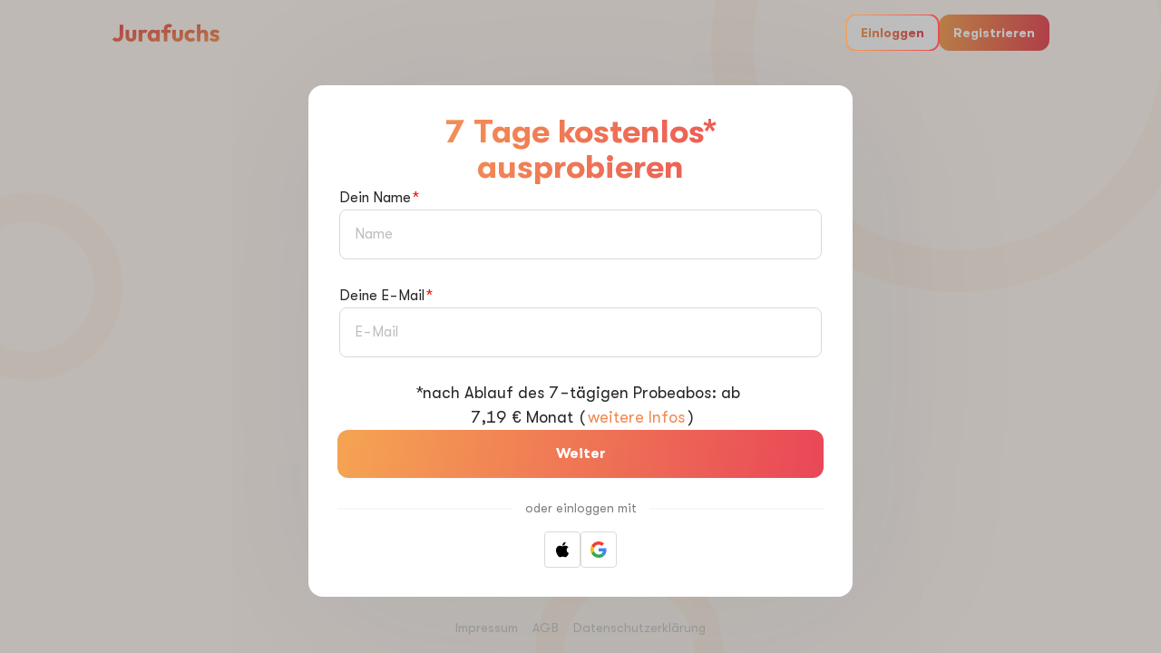

--- FILE ---
content_type: text/html
request_url: https://my.jurafuchs.de/account/signup?utm_source=wissen.jurafuchs.de&utm_medium=menu-cta&utm_campaign=jqm5zv7
body_size: 767
content:
<!doctype html><html lang="en" style="overflow-x:hidden"><head><meta charset="UTF-8"><meta name="viewport" content="width=device-width,initial-scale=1"><meta http-equiv="X-UA-Compatible" content="IE=edge"><link rel="profile" href="https://gmpg.org/xfn/11"><title>JURAFUCHS – Jura – Lernen</title><link rel="dns-prefetch" href="//cdnjs.cloudflare.com"><link rel="dns-prefetch" href="//fonts.googleapis.com"><link rel="dns-prefetch" href="//s.w.org"><link rel="stylesheet" href="/icon.css"/><link href="https://fonts.gstatic.com" crossorigin="" rel="preconnect"><meta charset="utf-8"/><link rel="icon" href="/logo-32x32.png" sizes="32x32"/><link rel="icon" href="/logo-196x196.png" sizes="192x192"/><meta name="viewport" content="width=device-width,initial-scale=1"/><meta name="theme-color" content="#ffffff"/><meta name="description" content="JURAFUCHS – Jura – Lernen"/><meta name="referrer" content="no-referrer-when-downgrade"/><script>!function(e,t,a,n,g){e[n]=e[n]||[],e[n].push({"gtm.start":(new Date).getTime(),event:"gtm.js"});var m=t.getElementsByTagName(a)[0],r=t.createElement(a);r.async=!0,r.src="https://www.googletagmanager.com/gtm.js?id=GTM-P5H8CZNQ",m.parentNode.insertBefore(r,m)}(window,document,"script","dataLayer")</script><script defer="defer" src="/static/js/main.32ce562c.js"></script><link href="/static/css/main.c9d6c8a2.css" rel="stylesheet"></head><body><noscript><iframe src="https://www.googletagmanager.com/ns.html?id=GTM-P5H8CZNQ" height="0" width="0" style="display:none;visibility:hidden"></iframe></noscript><noscript>You need to enable JavaScript to run this app.</noscript><div id="root" style="height:100%"></div></body></html>

--- FILE ---
content_type: text/css
request_url: https://my.jurafuchs.de/icon.css
body_size: 20466
content:
@font-face {
	font-family: 'Ultimate-Icons';
	src: url('./Ultimate-Icons.ttf') format('truetype');
	font-weight: normal;
	font-style: normal;
}
@font-face {
    font-family: "foundation-icons";
    src:  url("./foundation-icons.woff") format("woff");
    font-weight: normal;
    font-style: normal;
  }

.ua-icon {
	/* use !important to prevent issues with browser extensions that change fonts */
	font-family: 'Ultimate-Icons' !important;
	speak: none;
	font-style: normal;
	font-weight: normal;
	font-variant: normal;
	text-transform: none;
	line-height: 1;

	/* Better Font Rendering =========== */
	-webkit-font-smoothing: antialiased;
	-moz-osx-font-smoothing: grayscale;
}
.fi-icon {
	/* use !important to prevent issues with browser extensions that change fonts */
	font-family: 'foundation-icons' !important;
	speak: none;
	font-style: normal;
	font-weight: normal;
	font-variant: normal;
	text-transform: none;
	line-height: 1;

	/* Better Font Rendering =========== */
	-webkit-font-smoothing: antialiased;
	-moz-osx-font-smoothing: grayscale;
}
.before-vertical30:before {
	vertical-align: -30%;
}
.ua-icon-google-plus:before {
	content: '\ea82';
}
.ua-icon-facebook22:before {
	content: '\ea81';
}
.ua-icon-basket:before {
	content: '\e900';
}
.ua-icon-briefcase:before {
	content: '\e901';
}
.ua-icon-calendar:before {
	content: '\e902';
}
.ua-icon-chat:before {
	content: '\e903';
}
.ua-icon-clock:before {
	content: '\e904';
}
.ua-icon-desktop:before {
	content: '\e905';
}
.ua-icon-dribbble:before {
	content: '\e906';
}
.ua-icon-edit:before {
	content: '\e907';
}
.ua-icon-envelope:before {
	content: '\e908';
}
.ua-icon-facebook:before {
	content: '\e909';
}
.ua-icon-gears:before {
	content: '\e90a';
}
.ua-icon-global:before {
	content: '\e90b';
}
.ua-icon-globe:before {
	content: '\e90c';
}
.ua-icon-googleplus:before {
	content: '\e90d';
}
.ua-icon-heart:before {
	content: '\e90e';
}
.ua-icon-key:before {
	content: '\e90f';
}
.ua-icon-laptop:before {
	content: '\e910';
}
.ua-icon-linkedin:before {
	content: '\e911';
}
.ua-icon-lock:before {
	content: '\e912';
}
.ua-icon-magnifying-glass:before {
	content: '\e913';
}
.ua-icon-map-pin:before {
	content: '\e914';
}
.ua-icon-map:before {
	content: '\e915';
}
.ua-icon-mobile:before {
	content: '\e916';
}
.ua-icon-newspaper:before {
	content: '\e917';
}
.ua-icon-paperclip:before {
	content: '\e918';
}
.ua-icon-pencil:before {
	content: '\e919';
}
.ua-icon-phone:before {
	content: '\e91a';
}
.ua-icon-picture:before {
	content: '\e91b';
}
.ua-icon-presentation:before {
	content: '\e91c';
}
.ua-icon-printer:before {
	content: '\e91d';
}
.ua-icon-profile-female:before {
	content: '\e91e';
}
.ua-icon-profile-male:before {
	content: '\e91f';
}
.ua-icon-quote:before {
	content: '\e920';
}
.ua-icon-streetsign:before {
	content: '\e921';
}
.ua-icon-tablet:before {
	content: '\e922';
}
.ua-icon-tools-2:before {
	content: '\e923';
}
.ua-icon-tools:before {
	content: '\e924';
}
.ua-icon-tumblr:before {
	content: '\e925';
}
.ua-icon-twitter:before {
	content: '\e926';
}
.ua-icon-video:before {
	content: '\e927';
}
.ua-icon-icon-3-mail-envelope-closed:before {
	content: '\e928';
}
.ua-icon-icon-6-mail-envelope-closed:before {
	content: '\e929';
}
.ua-icon-icon-24-key:before {
	content: '\e92a';
}
.ua-icon-icon-29-information:before {
	content: '\e92b';
}
.ua-icon-icon-111-search:before {
	content: '\e92c';
}
.ua-icon-icon-112-search-plus:before {
	content: '\e92d';
}
.ua-icon-icon-113-search-minus:before {
	content: '\e92e';
}
.ua-icon-icon-114-lock:before {
	content: '\e92f';
}
.ua-icon-icon-116-lock-open:before {
	content: '\e930';
}
.ua-icon-icon-118-lock-rounded:before {
	content: '\e931';
}
.ua-icon-icon-120-lock-rounded-open:before {
	content: '\e932';
}
.ua-icon-icon-121-combination-lock:before {
	content: '\e933';
}
.ua-icon-icon-122-printer:before {
	content: '\e934';
}
.ua-icon-icon-123-printer:before {
	content: '\e935';
}
.ua-icon-icon-124-printer-text:before {
	content: '\e936';
}
.ua-icon-icon-125-printer-text:before {
	content: '\e937';
}
.ua-icon-icon-134-pen:before {
	content: '\e938';
}
.ua-icon-icon-135-pen-angled:before {
	content: '\e939';
}
.ua-icon-icon-145-tag-cord:before {
	content: '\e93a';
}
.ua-icon-icon-146-tag:before {
	content: '\e93b';
}
.ua-icon-icon-3-mail-envelope-closed2:before {
	content: '\e93c';
}
.ua-icon-icon-6-mail-envelope-closed2:before {
	content: '\e93d';
}
.ua-icon-icon-24-key2:before {
	content: '\e93e';
}
.ua-icon-icon-29-information2:before {
	content: '\e93f';
}
.ua-icon-icon-111-search2:before {
	content: '\e940';
}
.ua-icon-icon-112-search-plus2:before {
	content: '\e941';
}
.ua-icon-icon-113-search-minus2:before {
	content: '\e942';
}
.ua-icon-icon-114-lock2:before {
	content: '\e943';
}
.ua-icon-icon-116-lock-open2:before {
	content: '\e944';
}
.ua-icon-icon-118-lock-rounded2:before {
	content: '\e945';
}
.ua-icon-icon-120-lock-rounded-open2:before {
	content: '\e946';
}
.ua-icon-icon-121-combination-lock2:before {
	content: '\e947';
}
.ua-icon-icon-122-printer2:before {
	content: '\e948';
}
.ua-icon-icon-123-printer2:before {
	content: '\e949';
}
.ua-icon-icon-124-printer-text2:before {
	content: '\e94a';
}
.ua-icon-icon-125-printer-text2:before {
	content: '\e94b';
}
.ua-icon-icon-134-pen2:before {
	content: '\e94c';
}
.ua-icon-icon-135-pen-angled2:before {
	content: '\e94d';
}
.ua-icon-icon-145-tag-cord2:before {
	content: '\e94e';
}
.ua-icon-icon-146-tag2:before {
	content: '\e94f';
}
.ua-icon-arrow-down:before {
	content: '\e950';
}
.ua-icon-arrow-left:before {
	content: '\e951';
}
.ua-icon-arrow-right:before {
	content: '\e952';
}
.ua-icon-arrow-up:before {
	content: '\e953';
}
.ua-icon-briefcase2:before {
	content: '\e954';
}
.ua-icon-check:before {
	content: '\e955';
}
.ua-icon-circle-add:before {
	content: '\e956';
}
.ua-icon-circle-check:before {
	content: '\e957';
}
.ua-icon-circle-cross:before {
	content: '\e958';
}
.ua-icon-circle-minus:before {
	content: '\e959';
}
.ua-icon-clock2:before {
	content: '\e95a';
}
.ua-icon-cog:before {
	content: '\e95b';
}
.ua-icon-cross:before {
	content: '\e95c';
}
.ua-icon-disc:before {
	content: '\e95d';
}
.ua-icon-fast-forward:before {
	content: '\e95e';
}
.ua-icon-globe2:before {
	content: '\e95f';
}
.ua-icon-head:before {
	content: '\e960';
}
.ua-icon-heart2:before {
	content: '\e961';
}
.ua-icon-help:before {
	content: '\e962';
}
.ua-icon-lock2:before {
	content: '\e963';
}
.ua-icon-mail:before {
	content: '\e964';
}
.ua-icon-map2:before {
	content: '\e965';
}
.ua-icon-minus:before {
	content: '\e966';
}
.ua-icon-monitor:before {
	content: '\e967';
}
.ua-icon-paper-clip:before {
	content: '\e968';
}
.ua-icon-pause:before {
	content: '\e969';
}
.ua-icon-play:before {
	content: '\e96a';
}
.ua-icon-plus:before {
	content: '\e96b';
}
.ua-icon-printer2:before {
	content: '\e96c';
}
.ua-icon-record:before {
	content: '\e96d';
}
.ua-icon-rewind:before {
	content: '\e96e';
}
.ua-icon-search:before {
	content: '\e96f';
}
.ua-icon-speech-bubble:before {
	content: '\e970';
}
.ua-icon-square-add:before {
	content: '\e971';
}
.ua-icon-square-check:before {
	content: '\e972';
}
.ua-icon-square-cross:before {
	content: '\e973';
}
.ua-icon-square-minus:before {
	content: '\e974';
}
.ua-icon-unlock:before {
	content: '\e975';
}
.ua-icon-zoom-in:before {
	content: '\e976';
}
.ua-icon-zoom-out:before {
	content: '\e977';
}
.ua-icon-alarm:before {
	content: '\e978';
}
.ua-icon-arrow-down-circle:before {
	content: '\e979';
}
.ua-icon-arrow-down2:before {
	content: '\e97a';
}
.ua-icon-arrow-left-circle:before {
	content: '\e97b';
}
.ua-icon-arrow-left2:before {
	content: '\e97c';
}
.ua-icon-arrow-right-circle:before {
	content: '\e97d';
}
.ua-icon-arrow-right2:before {
	content: '\e97e';
}
.ua-icon-arrow-up-circle:before {
	content: '\e97f';
}
.ua-icon-arrow-up2:before {
	content: '\e980';
}
.ua-icon-briefcase3:before {
	content: '\e981';
}
.ua-icon-bubble:before {
	content: '\e982';
}
.ua-icon-calendar-full:before {
	content: '\e983';
}
.ua-icon-camera-video:before {
	content: '\e984';
}
.ua-icon-camera:before {
	content: '\e985';
}
.ua-icon-cart:before {
	content: '\e986';
}
.ua-icon-chart-bars:before {
	content: '\e987';
}
.ua-icon-checkmark-circle:before {
	content: '\e988';
}
.ua-icon-chevron-down-circle:before {
	content: '\e989';
}
.ua-icon-chevron-down:before {
	content: '\e98a';
}
.ua-icon-chevron-left-circle:before {
	content: '\e98b';
}
.ua-icon-chevron-left:before {
	content: '\e98c';
}
.ua-icon-chevron-right-circle:before {
	content: '\e98d';
}
.ua-icon-chevron-right:before {
	content: '\e98e';
}
.ua-icon-chevron-up-circle:before {
	content: '\e98f';
}
.ua-icon-chevron-up:before {
	content: '\e990';
}
.ua-icon-circle-minus2:before {
	content: '\e991';
}
.ua-icon-clock3:before {
	content: '\e992';
}
.ua-icon-cog2:before {
	content: '\e993';
}
.ua-icon-cross-circle:before {
	content: '\e994';
}
.ua-icon-cross2:before {
	content: '\e995';
}
.ua-icon-earth:before {
	content: '\e996';
}
.ua-icon-envelope2:before {
	content: '\e997';
}
.ua-icon-eye:before {
	content: '\e998';
}
.ua-icon-film-play:before {
	content: '\e999';
}
.ua-icon-gift:before {
	content: '\e99a';
}
.ua-icon-heart3:before {
	content: '\e99b';
}
.ua-icon-history:before {
	content: '\e99c';
}
.ua-icon-home:before {
	content: '\e99d';
}
.ua-icon-keyboard:before {
	content: '\e99e';
}
.ua-icon-laptop-phone:before {
	content: '\e99f';
}
.ua-icon-laptop2:before {
	content: '\e9a0';
}
.ua-icon-leaf:before {
	content: '\e9a1';
}
.ua-icon-license:before {
	content: '\e9a2';
}
.ua-icon-location:before {
	content: '\e9a3';
}
.ua-icon-lock3:before {
	content: '\e9a4';
}
.ua-icon-magnifier:before {
	content: '\e9a5';
}
.ua-icon-map-marker:before {
	content: '\e9a6';
}
.ua-icon-map3:before {
	content: '\e9a7';
}
.ua-icon-menu-circle:before {
	content: '\e9a8';
}
.ua-icon-menu:before {
	content: '\e9a9';
}
.ua-icon-mic:before {
	content: '\e9aa';
}
.ua-icon-moon:before {
	content: '\e9ab';
}
.ua-icon-move:before {
	content: '\e9ac';
}
.ua-icon-mustache:before {
	content: '\e9ad';
}
.ua-icon-neutral:before {
	content: '\e9ae';
}
.ua-icon-paperclip2:before {
	content: '\e9af';
}
.ua-icon-paw:before {
	content: '\e9b0';
}
.ua-icon-pencil2:before {
	content: '\e9b1';
}
.ua-icon-phone-handset:before {
	content: '\e9b2';
}
.ua-icon-phone2:before {
	content: '\e9b3';
}
.ua-icon-picture2:before {
	content: '\e9b4';
}
.ua-icon-pie-chart:before {
	content: '\e9b5';
}
.ua-icon-plus-circle:before {
	content: '\e9b6';
}
.ua-icon-printer3:before {
	content: '\e9b7';
}
.ua-icon-question-circle:before {
	content: '\e9b8';
}
.ua-icon-rocket:before {
	content: '\e9b9';
}
.ua-icon-sad:before {
	content: '\e9ba';
}
.ua-icon-screen:before {
	content: '\e9bb';
}
.ua-icon-shirt:before {
	content: '\e9bc';
}
.ua-icon-smartphone:before {
	content: '\e9bd';
}
.ua-icon-smile:before {
	content: '\e9be';
}
.ua-icon-star:before {
	content: '\e9bf';
}
.ua-icon-store:before {
	content: '\e9c0';
}
.ua-icon-sync:before {
	content: '\e9c1';
}
.ua-icon-tablet2:before {
	content: '\e9c2';
}
.ua-icon-tag:before {
	content: '\e9c3';
}
.ua-icon-trash:before {
	content: '\e9c4';
}
.ua-icon-unlink:before {
	content: '\e9c5';
}
.ua-icon-user:before {
	content: '\e9c6';
}
.ua-icon-users:before {
	content: '\e9c7';
}
.ua-icon-px-with-circle:before {
	content: '\e9c8';
}
.ua-icon-px:before {
	content: '\e9c9';
}
.ua-icon-app-store:before {
	content: '\e9ca';
}
.ua-icon-dribbble-with-circle:before {
	content: '\e9cb';
}
.ua-icon-dribbble2:before {
	content: '\e9cc';
}
.ua-icon-facebook-with-circle:before {
	content: '\e9cd';
}
.ua-icon-facebook2:before {
	content: '\e9ce';
}
.ua-icon-flickr-with-circle:before {
	content: '\e9cf';
}
.ua-icon-flickr:before {
	content: '\e9d0';
}
.ua-icon-github-with-circle:before {
	content: '\e9d1';
}
.ua-icon-github:before {
	content: '\e9d2';
}
.ua-icon-google-with-circle:before {
	content: '\e9d3';
}
.ua-icon-google:before {
	content: '\e9d4';
}
.ua-icon-instagram-with-circle:before {
	content: '\e9d5';
}
.ua-icon-instagram:before {
	content: '\e9d6';
}
.ua-icon-linkedin-with-circle:before {
	content: '\e9d7';
}
.ua-icon-linkedin2:before {
	content: '\e9d8';
}
.ua-icon-pinterest-with-circle:before {
	content: '\e9d9';
}
.ua-icon-pinterest:before {
	content: '\e9da';
}
.ua-icon-tripadvisor:before {
	content: '\e9db';
}
.ua-icon-tumblr-with-circle:before {
	content: '\e9dc';
}
.ua-icon-tumblr2:before {
	content: '\e9dd';
}
.ua-icon-twitter-with-circle:before {
	content: '\e9de';
}
.ua-icon-twitter2:before {
	content: '\e9df';
}
.ua-icon-vimeo-with-circle:before {
	content: '\e9e0';
}
.ua-icon-vimeo:before {
	content: '\e9e1';
}
.ua-icon-windows-store:before {
	content: '\e9e2';
}
.ua-icon-yelp:before {
	content: '\e9e3';
}
.ua-icon-youtube-with-circle:before {
	content: '\e9e4';
}
.ua-icon-youtube:before {
	content: '\e9e5';
}
.ua-icon-air:before {
	content: '\e9e6';
}
.ua-icon-arrow-long-down:before {
	content: '\e9e7';
}
.ua-icon-arrow-long-left:before {
	content: '\e9e8';
}
.ua-icon-arrow-long-right:before {
	content: '\e9e9';
}
.ua-icon-arrow-long-up:before {
	content: '\e9ea';
}
.ua-icon-arrow-with-circle-down:before {
	content: '\e9eb';
}
.ua-icon-arrow-with-circle-left:before {
	content: '\e9ec';
}
.ua-icon-arrow-with-circle-right:before {
	content: '\e9ed';
}
.ua-icon-arrow-with-circle-up:before {
	content: '\e9ee';
}
.ua-icon-attachment:before {
	content: '\e9ef';
}
.ua-icon-bar-graph:before {
	content: '\e9f0';
}
.ua-icon-briefcase4:before {
	content: '\e9f1';
}
.ua-icon-browser:before {
	content: '\e9f2';
}
.ua-icon-calculator:before {
	content: '\e9f3';
}
.ua-icon-calendar2:before {
	content: '\e9f4';
}
.ua-icon-camera2:before {
	content: '\e9f5';
}
.ua-icon-chat2:before {
	content: '\e9f6';
}
.ua-icon-check2:before {
	content: '\e9f7';
}
.ua-icon-chevron-down2:before {
	content: '\e9f8';
}
.ua-icon-chevron-left2:before {
	content: '\e9f9';
}
.ua-icon-chevron-right2:before {
	content: '\e9fa';
}
.ua-icon-chevron-small-down:before {
	content: '\e9fb';
}
.ua-icon-chevron-small-left:before {
	content: '\e9fc';
}
.ua-icon-chevron-small-right:before {
	content: '\e9fd';
}
.ua-icon-chevron-small-up:before {
	content: '\e9fe';
}
.ua-icon-chevron-thin-down:before {
	content: '\e9ff';
}
.ua-icon-chevron-thin-left:before {
	content: '\ea00';
}
.ua-icon-chevron-thin-right:before {
	content: '\ea01';
}
.ua-icon-chevron-thin-up:before {
	content: '\ea02';
}
.ua-icon-chevron-up2:before {
	content: '\ea03';
}
.ua-icon-chevron-with-circle-down:before {
	content: '\ea04';
}
.ua-icon-chevron-with-circle-left:before {
	content: '\ea05';
}
.ua-icon-chevron-with-circle-right:before {
	content: '\ea06';
}
.ua-icon-chevron-with-circle-up:before {
	content: '\ea07';
}
.ua-icon-circle-with-cross:before {
	content: '\ea08';
}
.ua-icon-circle-with-minus:before {
	content: '\ea09';
}
.ua-icon-circle-with-plus:before {
	content: '\ea0a';
}
.ua-icon-clock4:before {
	content: '\ea0b';
}
.ua-icon-cog3:before {
	content: '\ea0c';
}
.ua-icon-compass:before {
	content: '\ea0d';
}
.ua-icon-controller-play:before {
	content: '\ea0e';
}
.ua-icon-controller-record:before {
	content: '\ea0f';
}
.ua-icon-controller-stop:before {
	content: '\ea10';
}
.ua-icon-creative-commons-noderivs:before {
	content: '\ea11';
}
.ua-icon-credit-card:before {
	content: '\ea12';
}
.ua-icon-credit:before {
	content: '\ea13';
}
.ua-icon-cross3:before {
	content: '\ea14';
}
.ua-icon-direction:before {
	content: '\ea15';
}
.ua-icon-dot-single:before {
	content: '\ea16';
}
.ua-icon-edit2:before {
	content: '\ea17';
}
.ua-icon-email:before {
	content: '\ea18';
}
.ua-icon-emoji-flirt:before {
	content: '\ea19';
}
.ua-icon-emoji-happy:before {
	content: '\ea1a';
}
.ua-icon-emoji-neutral:before {
	content: '\ea1b';
}
.ua-icon-emoji-sad:before {
	content: '\ea1c';
}
.ua-icon-eye2:before {
	content: '\ea1d';
}
.ua-icon-fingerprint:before {
	content: '\ea1e';
}
.ua-icon-flow-tree:before {
	content: '\ea1f';
}
.ua-icon-gauge:before {
	content: '\ea20';
}
.ua-icon-globe3:before {
	content: '\ea21';
}
.ua-icon-grid:before {
	content: '\ea22';
}
.ua-icon-hair-cross:before {
	content: '\ea23';
}
.ua-icon-heart-outlined:before {
	content: '\ea24';
}
.ua-icon-heart4:before {
	content: '\ea25';
}
.ua-icon-help-with-circle:before {
	content: '\ea26';
}
.ua-icon-help2:before {
	content: '\ea27';
}
.ua-icon-home2:before {
	content: '\ea28';
}
.ua-icon-infinity:before {
	content: '\ea29';
}
.ua-icon-info-with-circle:before {
	content: '\ea2a';
}
.ua-icon-info:before {
	content: '\ea2b';
}
.ua-icon-key2:before {
	content: '\ea2c';
}
.ua-icon-keyboard2:before {
	content: '\ea2d';
}
.ua-icon-landline:before {
	content: '\ea2e';
}
.ua-icon-laptop3:before {
	content: '\ea2f';
}
.ua-icon-lifebuoy:before {
	content: '\ea30';
}
.ua-icon-light-bulb:before {
	content: '\ea31';
}
.ua-icon-location-pin:before {
	content: '\ea32';
}
.ua-icon-lock-open:before {
	content: '\ea33';
}
.ua-icon-lock4:before {
	content: '\ea34';
}
.ua-icon-magnifying-glass2:before {
	content: '\ea35';
}
.ua-icon-mail2:before {
	content: '\ea36';
}
.ua-icon-map4:before {
	content: '\ea37';
}
.ua-icon-medal:before {
	content: '\ea38';
}
.ua-icon-menu2:before {
	content: '\ea39';
}
.ua-icon-message:before {
	content: '\ea3a';
}
.ua-icon-minus2:before {
	content: '\ea3b';
}
.ua-icon-mobile2:before {
	content: '\ea3c';
}
.ua-icon-news:before {
	content: '\ea3d';
}
.ua-icon-phone3:before {
	content: '\ea3e';
}
.ua-icon-plus2:before {
	content: '\ea3f';
}
.ua-icon-quote2:before {
	content: '\ea40';
}
.ua-icon-shopping-basket:before {
	content: '\ea41';
}
.ua-icon-shopping-cart:before {
	content: '\ea42';
}
.ua-icon-squared-minus:before {
	content: '\ea43';
}
.ua-icon-squared-plus:before {
	content: '\ea44';
}
.ua-icon-tablet-mobile-combo:before {
	content: '\ea45';
}
.ua-icon-tablet3:before {
	content: '\ea46';
}
.ua-icon-tools2:before {
	content: '\ea47';
}
.ua-icon-tv:before {
	content: '\ea48';
}
.ua-icon-typing:before {
	content: '\ea49';
}
.ua-icon-user2:before {
	content: '\ea4a';
}
.ua-icon-users2:before {
	content: '\ea4b';
}
.ua-icon-video-camera:before {
	content: '\ea4c';
}
.ua-icon-video2:before {
	content: '\ea4d';
}
.ua-icon-vinyl:before {
	content: '\ea4e';
}
.ua-icon-Home:before {
	content: '\ea4f';
}
.ua-icon-LightBulb:before {
	content: '\ea50';
}
.ua-icon-Anchor:before {
	content: '\ea51';
}
.ua-icon-Feather:before {
	content: '\ea52';
}
.ua-icon-Expand:before {
	content: '\ea53';
}
.ua-icon-Maximize:before {
	content: '\ea54';
}
.ua-icon-Search:before {
	content: '\ea55';
}
.ua-icon-Zoomin:before {
	content: '\ea56';
}
.ua-icon-Zoomout:before {
	content: '\ea57';
}
.ua-icon-Add:before {
	content: '\ea58';
}
.ua-icon-Subtract:before {
	content: '\ea59';
}
.ua-icon-Exclamation:before {
	content: '\ea5a';
}
.ua-icon-Question:before {
	content: '\ea5b';
}
.ua-icon-Close:before {
	content: '\ea5c';
}
.ua-icon-Pause:before {
	content: '\ea5d';
}
.ua-icon-Envelope:before {
	content: '\ea5e';
}
.ua-icon-Compose:before {
	content: '\ea5f';
}
.ua-icon-Newspaper:before {
	content: '\ea60';
}
.ua-icon-Newspaperalt:before {
	content: '\ea61';
}
.ua-icon-Calendar:before {
	content: '\ea62';
}
.ua-icon-Hyperlink:before {
	content: '\ea63';
}
.ua-icon-Trash:before {
	content: '\ea64';
}
.ua-icon-Trashalt:before {
	content: '\ea65';
}
.ua-icon-Grid:before {
	content: '\ea66';
}
.ua-icon-Gridalt:before {
	content: '\ea67';
}
.ua-icon-List:before {
	content: '\ea68';
}
.ua-icon-Calculator:before {
	content: '\ea69';
}
.ua-icon-Windows:before {
	content: '\ea6a';
}
.ua-icon-Browser:before {
	content: '\ea6b';
}
.ua-icon-Alarm:before {
	content: '\ea6c';
}
.ua-icon-Clock:before {
	content: '\ea6d';
}
.ua-icon-Attachment:before {
	content: '\ea6e';
}
.ua-icon-Settings:before {
	content: '\ea6f';
}
.ua-icon-Portfolio:before {
	content: '\ea70';
}
.ua-icon-User:before {
	content: '\ea71';
}
.ua-icon-Users:before {
	content: '\ea72';
}
.ua-icon-Heart:before {
	content: '\ea73';
}
.ua-icon-Chat:before {
	content: '\ea74';
}
.ua-icon-Comments:before {
	content: '\ea75';
}
.ua-icon-Screen:before {
	content: '\ea76';
}
.ua-icon-iPhone:before {
	content: '\ea77';
}
.ua-icon-Instagram:before {
	content: '\ea78';
}
.ua-icon-facebook3:before {
	content: '\ea79';
}
.ua-icon-Delicious:before {
	content: '\ea7a';
}
.ua-icon-GooglePlus:before {
	content: '\ea7b';
}
.ua-icon-Dribbble:before {
	content: '\ea7c';
}
.ua-icon-Pin:before {
	content: '\ea7d';
}
.ua-icon-Pinalt:before {
	content: '\ea7e';
}
.ua-icon-Cloud:before {
	content: '\ea7f';
}
.ua-icon-Circle-Full:before {
	content: '\ea80';
}
.fi-social-instagram:before { content: "\f1cd"; }


--- FILE ---
content_type: application/javascript
request_url: https://my.jurafuchs.de/static/js/main.32ce562c.js
body_size: 995232
content:
/*! For license information please see main.32ce562c.js.LICENSE.txt */
(()=>{var e={951:e=>{var t;self,t=()=>(()=>{var e={841:(e,t,n)=>{"use strict";n.d(t,{Z:()=>f});var r=n(81),o=n.n(r),a=n(645),i=n.n(a),l=n(667),c=n.n(l),s=new URL(n(529),n.b),u=i()(o()),d=c()(s);u.push([e.id,".adjust-smart-banner__AEqYlWgPonspKfseFq2N{height:76px}@media(min-width: 428px){.adjust-smart-banner__AEqYlWgPonspKfseFq2N{height:0}}.adjust-smart-banner__NVk5vwju_4kdaKzGWJPq{position:fixed;left:0;right:0;z-index:10000000}.adjust-smart-banner__NVk5vwju_4kdaKzGWJPq.adjust-smart-banner__jOV7BvlxDT7ATfbLPh3j{top:0}.adjust-smart-banner__NVk5vwju_4kdaKzGWJPq.adjust-smart-banner__XmomYv1VVQYz0lEtn9Q2{bottom:0}.adjust-smart-banner__NVk5vwju_4kdaKzGWJPq .adjust-smart-banner__eXKzWnRDn4RWUiSSeVYK{margin:0 auto;max-width:428px;background:#fff}.adjust-smart-banner__NVk5vwju_4kdaKzGWJPq .adjust-smart-banner__eXKzWnRDn4RWUiSSeVYK .adjust-smart-banner__r3JnN_RNhpzArrmKQ8jI{display:flex;align-items:center;padding:10px 8px 10px 4px}.adjust-smart-banner__NVk5vwju_4kdaKzGWJPq .adjust-smart-banner__eXKzWnRDn4RWUiSSeVYK .adjust-smart-banner__r3JnN_RNhpzArrmKQ8jI .adjust-smart-banner__VFuxsD_KzqNSxQecFmao{width:32px;height:32px;border:none;background:url("+d+");background-repeat:no-repeat;background-position:center center;background-size:8px 8px,auto;cursor:pointer}.adjust-smart-banner__NVk5vwju_4kdaKzGWJPq .adjust-smart-banner__eXKzWnRDn4RWUiSSeVYK .adjust-smart-banner__r3JnN_RNhpzArrmKQ8jI .adjust-smart-banner__hqvH8Y5fwbegVLKnoYv_{width:56px;height:56px;overflow:hidden;background-color:#6e7492;border-radius:8px}.adjust-smart-banner__NVk5vwju_4kdaKzGWJPq .adjust-smart-banner__eXKzWnRDn4RWUiSSeVYK .adjust-smart-banner__r3JnN_RNhpzArrmKQ8jI .adjust-smart-banner__hqvH8Y5fwbegVLKnoYv_ .adjust-smart-banner__Ll9XMTDiX4Drgeydp0Oc{display:flex;align-items:center;justify-content:center;width:100%;height:100%;color:#353a52;font-weight:bold;font-size:23px;font-family:ArialMt,Arial,sans-serif;line-height:32px;background-color:#e0e2ec}.adjust-smart-banner__NVk5vwju_4kdaKzGWJPq .adjust-smart-banner__eXKzWnRDn4RWUiSSeVYK .adjust-smart-banner__r3JnN_RNhpzArrmKQ8jI .adjust-smart-banner__hqvH8Y5fwbegVLKnoYv_ .adjust-smart-banner__VYRfEif2Ph2_984rXQy8{width:100%}.adjust-smart-banner__NVk5vwju_4kdaKzGWJPq .adjust-smart-banner__eXKzWnRDn4RWUiSSeVYK .adjust-smart-banner__r3JnN_RNhpzArrmKQ8jI .adjust-smart-banner__I8xX0C5dUcR53pY0aEys{flex:1 1 0%;min-height:0;min-width:0;margin:0 12px}.adjust-smart-banner__NVk5vwju_4kdaKzGWJPq .adjust-smart-banner__eXKzWnRDn4RWUiSSeVYK .adjust-smart-banner__r3JnN_RNhpzArrmKQ8jI .adjust-smart-banner__JJLdp2l7YvnsUXudojWA{overflow:hidden;text-overflow:ellipsis}.adjust-smart-banner__NVk5vwju_4kdaKzGWJPq .adjust-smart-banner__eXKzWnRDn4RWUiSSeVYK .adjust-smart-banner__r3JnN_RNhpzArrmKQ8jI h4{margin:5px 0 8px;color:#353a52;font-family:Arial-BoldMT,ArialMt,Arial,sans-serif;font-size:12px;font-weight:bold;line-height:16px;white-space:nowrap}.adjust-smart-banner__NVk5vwju_4kdaKzGWJPq .adjust-smart-banner__eXKzWnRDn4RWUiSSeVYK .adjust-smart-banner__r3JnN_RNhpzArrmKQ8jI p{margin:8px 0 7px;color:#353a52;font-family:ArialMt,Arial,sans-serif;font-size:9px;line-height:11px;max-height:22px;display:-webkit-box;-webkit-line-clamp:2;-webkit-box-orient:vertical}.adjust-smart-banner__NVk5vwju_4kdaKzGWJPq .adjust-smart-banner__eXKzWnRDn4RWUiSSeVYK .adjust-smart-banner__r3JnN_RNhpzArrmKQ8jI .adjust-smart-banner__risKVvV3T0vjKiSTR9l0{color:#6e7492;background:#f9fafc;border:1px solid #cdd0e0;border-radius:4px;border-color:#6e7492;box-shadow:inset 0px -1px 0px 0px #e0e2ec;padding:4px 6.5px;display:inline-block;vertical-align:middle;text-align:center;font-family:ArialMt,Arial,sans-serif;font-size:12px;font-weight:500;line-height:16px;cursor:pointer;text-decoration:none}",""]),u.locals={bannerContainer:"adjust-smart-banner__AEqYlWgPonspKfseFq2N",banner:"adjust-smart-banner__NVk5vwju_4kdaKzGWJPq",stickyToTop:"adjust-smart-banner__jOV7BvlxDT7ATfbLPh3j",stickyToBottom:"adjust-smart-banner__XmomYv1VVQYz0lEtn9Q2",bannerBody:"adjust-smart-banner__eXKzWnRDn4RWUiSSeVYK",content:"adjust-smart-banner__r3JnN_RNhpzArrmKQ8jI",dismiss:"adjust-smart-banner__VFuxsD_KzqNSxQecFmao",appIcon:"adjust-smart-banner__hqvH8Y5fwbegVLKnoYv_",placeholder:"adjust-smart-banner__Ll9XMTDiX4Drgeydp0Oc",image:"adjust-smart-banner__VYRfEif2Ph2_984rXQy8",textContainer:"adjust-smart-banner__I8xX0C5dUcR53pY0aEys",bannerText:"adjust-smart-banner__JJLdp2l7YvnsUXudojWA",action:"adjust-smart-banner__risKVvV3T0vjKiSTR9l0"};const f=u},645:e=>{"use strict";e.exports=function(e){var t=[];return t.toString=function(){return this.map((function(t){var n="",r="undefined"!==typeof t[5];return t[4]&&(n+="@supports (".concat(t[4],") {")),t[2]&&(n+="@media ".concat(t[2]," {")),r&&(n+="@layer".concat(t[5].length>0?" ".concat(t[5]):""," {")),n+=e(t),r&&(n+="}"),t[2]&&(n+="}"),t[4]&&(n+="}"),n})).join("")},t.i=function(e,n,r,o,a){"string"===typeof e&&(e=[[null,e,void 0]]);var i={};if(r)for(var l=0;l<this.length;l++){var c=this[l][0];null!=c&&(i[c]=!0)}for(var s=0;s<e.length;s++){var u=[].concat(e[s]);r&&i[u[0]]||("undefined"!==typeof a&&("undefined"===typeof u[5]||(u[1]="@layer".concat(u[5].length>0?" ".concat(u[5]):""," {").concat(u[1],"}")),u[5]=a),n&&(u[2]?(u[1]="@media ".concat(u[2]," {").concat(u[1],"}"),u[2]=n):u[2]=n),o&&(u[4]?(u[1]="@supports (".concat(u[4],") {").concat(u[1],"}"),u[4]=o):u[4]="".concat(o)),t.push(u))}},t}},667:e=>{"use strict";e.exports=function(e,t){return t||(t={}),e?(e=String(e.__esModule?e.default:e),/^['"].*['"]$/.test(e)&&(e=e.slice(1,-1)),t.hash&&(e+=t.hash),/["'() \t\n]|(%20)/.test(e)||t.needQuotes?'"'.concat(e.replace(/"/g,'\\"').replace(/\n/g,"\\n"),'"'):e):e}},81:e=>{"use strict";e.exports=function(e){return e[1]}},702:function(e,t,n){e.exports=function(){"use strict";function e(e){var t=typeof e;return null!==e&&("object"===t||"function"===t)}function t(e){return"function"===typeof e}var r=Array.isArray?Array.isArray:function(e){return"[object Array]"===Object.prototype.toString.call(e)},o=0,a=void 0,i=void 0,l=function(e,t){w[o]=e,w[o+1]=t,2===(o+=2)&&(i?i(x):k())};function c(e){i=e}function s(e){l=e}var u="undefined"!==typeof window?window:void 0,d=u||{},f=d.MutationObserver||d.WebKitMutationObserver,p="undefined"===typeof self&&"undefined"!==typeof process&&"[object process]"==={}.toString.call(process),h="undefined"!==typeof Uint8ClampedArray&&"undefined"!==typeof importScripts&&"undefined"!==typeof MessageChannel;function m(){return function(){return process.nextTick(x)}}function v(){return"undefined"!==typeof a?function(){a(x)}:b()}function g(){var e=0,t=new f(x),n=document.createTextNode("");return t.observe(n,{characterData:!0}),function(){n.data=e=++e%2}}function y(){var e=new MessageChannel;return e.port1.onmessage=x,function(){return e.port2.postMessage(0)}}function b(){var e=setTimeout;return function(){return e(x,1)}}var w=new Array(1e3);function x(){for(var e=0;e<o;e+=2)(0,w[e])(w[e+1]),w[e]=void 0,w[e+1]=void 0;o=0}function E(){try{var e=Function("return this")().require("vertx");return a=e.runOnLoop||e.runOnContext,v()}catch(t){return b()}}var k=void 0;function C(e,t){var n=this,r=new this.constructor(P);void 0===r[_]&&$(r);var o=n._state;if(o){var a=arguments[o-1];l((function(){return U(o,r,a,n._result)}))}else V(n,r,e,t);return r}function S(e){var t=this;if(e&&"object"===typeof e&&e.constructor===t)return e;var n=new t(P);return z(n,e),n}k=p?m():f?g():h?y():void 0===u?E():b();var _=Math.random().toString(36).substring(2);function P(){}var N=void 0,M=1,O=2;function T(){return new TypeError("You cannot resolve a promise with itself")}function A(){return new TypeError("A promises callback cannot return that same promise.")}function I(e,t,n,r){try{e.call(t,n,r)}catch(o){return o}}function R(e,t,n){l((function(e){var r=!1,o=I(n,t,(function(n){r||(r=!0,t!==n?z(e,n):L(e,n))}),(function(t){r||(r=!0,B(e,t))}),"Settle: "+(e._label||" unknown promise"));!r&&o&&(r=!0,B(e,o))}),e)}function j(e,t){t._state===M?L(e,t._result):t._state===O?B(e,t._result):V(t,void 0,(function(t){return z(e,t)}),(function(t){return B(e,t)}))}function D(e,n,r){n.constructor===e.constructor&&r===C&&n.constructor.resolve===S?j(e,n):void 0===r?L(e,n):t(r)?R(e,n,r):L(e,n)}function z(t,n){if(t===n)B(t,T());else if(e(n)){var r=void 0;try{r=n.then}catch(o){return void B(t,o)}D(t,n,r)}else L(t,n)}function F(e){e._onerror&&e._onerror(e._result),W(e)}function L(e,t){e._state===N&&(e._result=t,e._state=M,0!==e._subscribers.length&&l(W,e))}function B(e,t){e._state===N&&(e._state=O,e._result=t,l(F,e))}function V(e,t,n,r){var o=e._subscribers,a=o.length;e._onerror=null,o[a]=t,o[a+M]=n,o[a+O]=r,0===a&&e._state&&l(W,e)}function W(e){var t=e._subscribers,n=e._state;if(0!==t.length){for(var r=void 0,o=void 0,a=e._result,i=0;i<t.length;i+=3)r=t[i],o=t[i+n],r?U(n,r,o,a):o(a);e._subscribers.length=0}}function U(e,n,r,o){var a=t(r),i=void 0,l=void 0,c=!0;if(a){try{i=r(o)}catch(s){c=!1,l=s}if(n===i)return void B(n,A())}else i=o;n._state!==N||(a&&c?z(n,i):!1===c?B(n,l):e===M?L(n,i):e===O&&B(n,i))}function H(e,t){try{t((function(t){z(e,t)}),(function(t){B(e,t)}))}catch(n){B(e,n)}}var K=0;function q(){return K++}function $(e){e[_]=K++,e._state=void 0,e._result=void 0,e._subscribers=[]}function G(){return new Error("Array Methods must be provided an Array")}var J=function(){function e(e,t){this._instanceConstructor=e,this.promise=new e(P),this.promise[_]||$(this.promise),r(t)?(this.length=t.length,this._remaining=t.length,this._result=new Array(this.length),0===this.length?L(this.promise,this._result):(this.length=this.length||0,this._enumerate(t),0===this._remaining&&L(this.promise,this._result))):B(this.promise,G())}return e.prototype._enumerate=function(e){for(var t=0;this._state===N&&t<e.length;t++)this._eachEntry(e[t],t)},e.prototype._eachEntry=function(e,t){var n=this._instanceConstructor,r=n.resolve;if(r===S){var o=void 0,a=void 0,i=!1;try{o=e.then}catch(c){i=!0,a=c}if(o===C&&e._state!==N)this._settledAt(e._state,t,e._result);else if("function"!==typeof o)this._remaining--,this._result[t]=e;else if(n===te){var l=new n(P);i?B(l,a):D(l,e,o),this._willSettleAt(l,t)}else this._willSettleAt(new n((function(t){return t(e)})),t)}else this._willSettleAt(r(e),t)},e.prototype._settledAt=function(e,t,n){var r=this.promise;r._state===N&&(this._remaining--,e===O?B(r,n):this._result[t]=n),0===this._remaining&&L(r,this._result)},e.prototype._willSettleAt=function(e,t){var n=this;V(e,void 0,(function(e){return n._settledAt(M,t,e)}),(function(e){return n._settledAt(O,t,e)}))},e}();function Y(e){return new J(this,e).promise}function X(e){var t=this;return r(e)?new t((function(n,r){for(var o=e.length,a=0;a<o;a++)t.resolve(e[a]).then(n,r)})):new t((function(e,t){return t(new TypeError("You must pass an array to race."))}))}function Z(e){var t=new this(P);return B(t,e),t}function Q(){throw new TypeError("You must pass a resolver function as the first argument to the promise constructor")}function ee(){throw new TypeError("Failed to construct 'Promise': Please use the 'new' operator, this object constructor cannot be called as a function.")}var te=function(){function e(t){this[_]=q(),this._result=this._state=void 0,this._subscribers=[],P!==t&&("function"!==typeof t&&Q(),this instanceof e?H(this,t):ee())}return e.prototype.catch=function(e){return this.then(null,e)},e.prototype.finally=function(e){var n=this,r=n.constructor;return t(e)?n.then((function(t){return r.resolve(e()).then((function(){return t}))}),(function(t){return r.resolve(e()).then((function(){throw t}))})):n.then(e,e)},e}();function ne(){var e=void 0;if("undefined"!==typeof n.g)e=n.g;else if("undefined"!==typeof self)e=self;else try{e=Function("return this")()}catch(o){throw new Error("polyfill failed because global object is unavailable in this environment")}var t=e.Promise;if(t){var r=null;try{r=Object.prototype.toString.call(t.resolve())}catch(o){}if("[object Promise]"===r&&!t.cast)return}e.Promise=te}return te.prototype.then=C,te.all=Y,te.race=X,te.resolve=S,te.reject=Z,te._setScheduler=c,te._setAsap=s,te._asap=l,te.polyfill=ne,te.Promise=te,te}()},379:e=>{"use strict";var t=[];function n(e){for(var n=-1,r=0;r<t.length;r++)if(t[r].identifier===e){n=r;break}return n}function r(e,r){for(var a={},i=[],l=0;l<e.length;l++){var c=e[l],s=r.base?c[0]+r.base:c[0],u=a[s]||0,d="".concat(s," ").concat(u);a[s]=u+1;var f=n(d),p={css:c[1],media:c[2],sourceMap:c[3],supports:c[4],layer:c[5]};if(-1!==f)t[f].references++,t[f].updater(p);else{var h=o(p,r);r.byIndex=l,t.splice(l,0,{identifier:d,updater:h,references:1})}i.push(d)}return i}function o(e,t){var n=t.domAPI(t);return n.update(e),function(t){if(t){if(t.css===e.css&&t.media===e.media&&t.sourceMap===e.sourceMap&&t.supports===e.supports&&t.layer===e.layer)return;n.update(e=t)}else n.remove()}}e.exports=function(e,o){var a=r(e=e||[],o=o||{});return function(e){e=e||[];for(var i=0;i<a.length;i++){var l=n(a[i]);t[l].references--}for(var c=r(e,o),s=0;s<a.length;s++){var u=n(a[s]);0===t[u].references&&(t[u].updater(),t.splice(u,1))}a=c}}},569:e=>{"use strict";var t={};e.exports=function(e,n){var r=function(e){if("undefined"===typeof t[e]){var n=document.querySelector(e);if(window.HTMLIFrameElement&&n instanceof window.HTMLIFrameElement)try{n=n.contentDocument.head}catch(r){n=null}t[e]=n}return t[e]}(e);if(!r)throw new Error("Couldn't find a style target. This probably means that the value for the 'insert' parameter is invalid.");r.appendChild(n)}},216:e=>{"use strict";e.exports=function(e){var t=document.createElement("style");return e.setAttributes(t,e.attributes),e.insert(t,e.options),t}},565:(e,t,n)=>{"use strict";e.exports=function(e){var t=n.nc;t&&e.setAttribute("nonce",t)}},795:e=>{"use strict";e.exports=function(e){var t=e.insertStyleElement(e);return{update:function(n){!function(e,t,n){var r="";n.supports&&(r+="@supports (".concat(n.supports,") {")),n.media&&(r+="@media ".concat(n.media," {"));var o="undefined"!==typeof n.layer;o&&(r+="@layer".concat(n.layer.length>0?" ".concat(n.layer):""," {")),r+=n.css,o&&(r+="}"),n.media&&(r+="}"),n.supports&&(r+="}");var a=n.sourceMap;a&&"undefined"!==typeof btoa&&(r+="\n/*# sourceMappingURL=data:application/json;base64,".concat(btoa(unescape(encodeURIComponent(JSON.stringify(a))))," */")),t.styleTagTransform(r,e,t.options)}(t,e,n)},remove:function(){!function(e){if(null===e.parentNode)return!1;e.parentNode.removeChild(e)}(t)}}}},589:e=>{"use strict";e.exports=function(e,t){if(t.styleSheet)t.styleSheet.cssText=e;else{for(;t.firstChild;)t.removeChild(t.firstChild);t.appendChild(document.createTextNode(e))}}},529:e=>{"use strict";e.exports="data:image/svg+xml;utf8,    <svg xmlns=%27http://www.w3.org/2000/svg%27 version=%271.1%27 preserveAspectRatio=%27none%27 viewBox=%270 0 16 16%27>      <path d=%27M1 0 L0 1 L15 16 L16 15 L1 0%27 fill=%27%236e7492%27/>      <path d=%27M16 1 L16 1 L1 16 L0 15 L15 0%27 fill=%27%236e7492%27/>    </svg>"}},t={};function n(r){var o=t[r];if(void 0!==o)return o.exports;var a=t[r]={id:r,exports:{}};return e[r].call(a.exports,a,a.exports,n),a.exports}n.m=e,n.n=e=>{var t=e&&e.__esModule?()=>e.default:()=>e;return n.d(t,{a:t}),t},n.d=(e,t)=>{for(var r in t)n.o(t,r)&&!n.o(e,r)&&Object.defineProperty(e,r,{enumerable:!0,get:t[r]})},n.g=function(){if("object"===typeof globalThis)return globalThis;try{return this||new Function("return this")()}catch(e){if("object"===typeof window)return window}}(),n.o=(e,t)=>Object.prototype.hasOwnProperty.call(e,t),n.b=document.baseURI||self.location.href,n.nc=void 0;var r={};return(()=>{"use strict";function e(e,t,n){return t in e?Object.defineProperty(e,t,{value:n,enumerable:!0,configurable:!0,writable:!0}):e[t]=n,e}function t(e,t){var n=Object.keys(e);if(Object.getOwnPropertySymbols){var r=Object.getOwnPropertySymbols(e);t&&(r=r.filter((function(t){return Object.getOwnPropertyDescriptor(e,t).enumerable}))),n.push.apply(n,r)}return n}function o(n){for(var r=1;r<arguments.length;r++){var o=null!=arguments[r]?arguments[r]:{};r%2?t(Object(o),!0).forEach((function(t){e(n,t,o[t])})):Object.getOwnPropertyDescriptors?Object.defineProperties(n,Object.getOwnPropertyDescriptors(o)):t(Object(o)).forEach((function(e){Object.defineProperty(n,e,Object.getOwnPropertyDescriptor(o,e))}))}return n}function a(e,t){if(null==e)return{};var n,r,o=function(e,t){if(null==e)return{};var n,r,o={},a=Object.keys(e);for(r=0;r<a.length;r++)n=a[r],t.indexOf(n)>=0||(o[n]=e[n]);return o}(e,t);if(Object.getOwnPropertySymbols){var a=Object.getOwnPropertySymbols(e);for(r=0;r<a.length;r++)n=a[r],t.indexOf(n)>=0||Object.prototype.propertyIsEnumerable.call(e,n)&&(o[n]=e[n])}return o}function i(e,t){(null==t||t>e.length)&&(t=e.length);for(var n=0,r=new Array(t);n<t;n++)r[n]=e[n];return r}function l(e,t){if(e){if("string"===typeof e)return i(e,t);var n=Object.prototype.toString.call(e).slice(8,-1);return"Object"===n&&e.constructor&&(n=e.constructor.name),"Map"===n||"Set"===n?Array.from(e):"Arguments"===n||/^(?:Ui|I)nt(?:8|16|32)(?:Clamped)?Array$/.test(n)?i(e,t):void 0}}function c(e,t){return function(e){if(Array.isArray(e))return e}(e)||function(e,t){var n=null==e?null:"undefined"!==typeof Symbol&&e[Symbol.iterator]||e["@@iterator"];if(null!=n){var r,o,a=[],i=!0,l=!1;try{for(n=n.call(e);!(i=(r=n.next()).done)&&(a.push(r.value),!t||a.length!==t);i=!0);}catch(c){l=!0,o=c}finally{try{i||null==n.return||n.return()}finally{if(l)throw o}}return a}}(e,t)||l(e,t)||function(){throw new TypeError("Invalid attempt to destructure non-iterable instance.\nIn order to be iterable, non-array objects must have a [Symbol.iterator]() method.")}()}function s(e){return function(e){if(Array.isArray(e))return i(e)}(e)||function(e){if("undefined"!==typeof Symbol&&null!=e[Symbol.iterator]||null!=e["@@iterator"])return Array.from(e)}(e)||l(e)||function(){throw new TypeError("Invalid attempt to spread non-iterable instance.\nIn order to be iterable, non-array objects must have a [Symbol.iterator]() method.")}()}n.d(r,{default:()=>Eo});var u=1e3,d=60*u,f=60*d,p=24*f,h="general",m="gdpr",v={TRANSACTION_ERROR:"XHR transaction failed due to an error",SERVER_MALFORMED_RESPONSE:"Response from server is malformed",SERVER_INTERNAL_ERROR:"Internal error occurred on the server",SERVER_CANNOT_PROCESS:"Server was not able to process the request, probably due to error coming from the client",NO_CONNECTION:"No internet connectivity",SKIP:"Skipping slower attempt",MISSING_URL:"Url is not provided"},g={NO_STORAGE:"noStorage",INDEXED_DB:"indexedDB",LOCAL_STORAGE:"localStorage"},y={endpointName:"Default",app:"https://app.adjust.com",gdpr:"https://gdpr.adjust.com"},b={endpointName:"Indian",app:"https://app.adjust.net.in",gdpr:"https://gdpr.adjust.net.in"},w={endpointName:"Chinese",app:"https://app.adjust.world",gdpr:"https://gdpr.adjust.world"},x={endpointName:"EU",app:"https://app.eu.adjust.com",gdpr:"https://gdpr.eu.adjust.com"},E={endpointName:"TR",app:"https://app.tr.adjust.com",gdpr:"https://gdpr.tr.adjust.com"},k={endpointName:"US",app:"https://app.us.adjust.com",gdpr:"https://gdpr.us.adjust.com"};function C(e){return C="function"==typeof Symbol&&"symbol"==typeof Symbol.iterator?function(e){return typeof e}:function(e){return e&&"function"==typeof Symbol&&e.constructor===Symbol&&e!==Symbol.prototype?"symbol":typeof e},C(e)}function S(e){return!Object.keys(e).length&&e.constructor===Object}function _(e){return"object"===C(e)&&null!==e&&!(e instanceof Array)}function P(e){try{return _(JSON.parse(e))}catch(t){return!1}}function N(e,t,n){function r(e){return Array.isArray(t)?t.every((function(t){return e[t]===n[t]})):e[t]===n}for(var o=0;o<e.length;o+=1)if(r(e[o]))return o;return-1}function M(){return(arguments.length>0&&void 0!==arguments[0]?arguments[0]:[]).reduce((function(t,n){return o(o({},t),{},e({},n.key,n.value))}),{})}function O(){var e=arguments.length>1&&void 0!==arguments[1]?arguments[1]:[];return(arguments.length>0&&void 0!==arguments[0]?arguments[0]:[]).filter((function(t){return-1!==e.indexOf(t)}))}function T(e,t){return new RegExp("\\/".concat(t,"(\\/.*|\\?.*){0,1}$")).test(e)}function A(t,n){var r=c(n,2),a=r[0],i=r[1];return o(o({},t),{},e({},a,i))}function I(e){return Object.keys(e).map((function(t){return[t,e[t]]}))}function R(e){return Object.keys(e).map((function(t){return e[t]}))}function j(e){return _(e)?!S(e):!!e||0===e}function D(){try{var e=(new Date).toString(),t=window.localStorage;t.setItem(e,e);var n=t.getItem(e)===e;return t.removeItem(e),!(!n||!t)}catch(r){return!1}}const z={namespace:"adjust-sdk",version:"5.6.0",env:"production"};var F,L="error",B="warning",V="info",W="verbose",U=(e(F={},"none",-1),e(F,L,0),e(F,B,1),e(F,V,2),e(F,W,3),F),H={log:"  ",info:" ",warn:" ",error:""},K={development:W,production:L,test:W},q=G(),$="";function G(){return K[z.env]||L}function J(e,t){var n;if(!(U[q]<U[t])){for(var r=(new Date).toISOString(),o=H[e],a=["[".concat(z.namespace,"]"),r,"".concat(e.toUpperCase(),":").concat(o)],i=$?document.querySelector($):null,l=arguments.length,c=new Array(l>2?l-2:0),s=2;s<l;s++)c[s-2]=arguments[s];(n=console)[e].apply(n,a.concat(c)),i&&(i.textContent+="".concat(a.join(" ")," ").concat(c.map((function(e){return _(e)?JSON.stringify(e):e})).join(" "),"\n"),i.scrollTop=i.scrollHeight)}}function Y(e,t){return function(){for(var n=arguments.length,r=new Array(n),o=0;o<n;o++)r[o]=arguments[o];J.apply(void 0,[e,t].concat(r))}}const X={setLogLevel:function(e,t){e&&-1===Object.keys(U).indexOf(e)?J("error","error","You must set one of the available log levels: verbose, info, warning, error or none"):(q=e||G(),$=t||$,J("info",e,"Log level set to ".concat(q)))},log:Y("log",W),info:Y("info",V),warn:Y("warn",B),error:Y("error",L)};var Z={},Q={},ee=["appToken","environment"],te=[].concat(ee,["defaultTracker","externalDeviceId"]),ne=["customUrl","dataResidency","urlStrategy","eventDeduplicationListLimit","namespace"];function re(e){var t=ee.filter((function(t){return!e[t]}));return!!t.length&&(X.error("You must define ".concat(function(e){if(!e.length)return"";if(1===e.length)return"".concat(e[0]);var t=e.length-1,n=e.slice(0,t).join(", ");return"".concat(n," and ").concat(e[t])}(t))),!0)}var oe=o(o({},{sessionWindow:30*d,sessionTimerWindow:60*u,requestValidityWindow:28*p}),{},{set:function(e){if(!re(e)){var t=[].concat(s(te),ne).filter((function(t){return!!e[t]})).map((function(t){return[t,e[t]]}));Z=t.filter((function(e){var t=c(e,1)[0];return-1!==te.indexOf(t)})).reduce(A,{}),Q=t.filter((function(e){var t=c(e,1)[0];return-1!==ne.indexOf(t)})).reduce(A,{})}},getBaseParams:function(){return o({},Z)},getCustomConfig:function(){return o({},Q)},isInitialised:function(){return ee.reduce((function(e,t){return e&&!!Z[t]}),!0)},hasMissing:re,destroy:function(){Z={},Q={}}});const ae=oe;var ie,le,ce,se,ue;!function(e){e.Queue="queue",e.ActivityState="activityState",e.GlobalParams="globalParams",e.EventDeduplication="eventDeduplication"}(le||(le={})),function(e){e.Preferences="preferences"}(ce||(ce={})),function(e){e.Queue="q",e.ActivityState="as",e.GlobalParams="gp",e.EventDeduplication="ed"}(se||(se={})),function(e){e.Preferences="p"}(ue||(ue={}));var de={fields:{thirdPartySharingDisabled:{key:"td",keys:{reason:{key:"r",values:e({},h,1)},pending:{key:"p",values:{false:0,true:1}}}},sdkDisabled:{key:"sd",keys:{reason:{key:"r",values:(ie={},e(ie,h,1),e(ie,m,2),ie)},pending:{key:"p",values:{false:0,true:1}}}}}};function fe(e){return!!e&&Object.prototype.hasOwnProperty.call(e,"values")}function pe(e){return!!e&&Object.prototype.hasOwnProperty.call(e,"keys")}function he(e){return!!e&&Object.prototype.hasOwnProperty.call(e,"composite")}function me(e){return!!e&&"string"!==typeof e}const ve={queue:{name:se.Queue,scheme:{keyPath:"timestamp",autoIncrement:!1,fields:{url:{key:"u",values:{"/session":1,"/event":2,"/gdpr_forget_device":3,"/sdk_click":4,"/disable_third_party_sharing":5}},method:{key:"m",values:{GET:1,POST:2,PUT:3,DELETE:4}},timestamp:"t",createdAt:"ca",params:{key:"p",keys:{timeSpent:"ts",sessionLength:"sl",sessionCount:"sc",eventCount:"ec",lastInterval:"li",eventToken:"et",revenue:"re",currency:"cu",callbackParams:"cp",partnerParams:"pp"}}}}},activityState:{name:se.ActivityState,scheme:{keyPath:"uuid",autoIncrement:!1,fields:{uuid:{key:"u",values:{unknown:"-"}},timeSpent:"ts",sessionLength:"sl",sessionCount:"sc",eventCount:"ec",lastActive:"la",lastInterval:"li",installed:{key:"in",values:{false:0,true:1}},attribution:{key:"at",keys:{adid:"a",tracker_token:"tt",tracker_name:"tn",network:"nt",campaign:"cm",adgroup:"ag",creative:"cr",click_label:"cl",state:{key:"st",values:{installed:1,reattributed:2}}}}}}},globalParams:{name:se.GlobalParams,scheme:{keyPath:"keyType",autoIncrement:!1,index:"type",fields:{keyType:{key:"kt",composite:["key","type"]},key:"k",value:"v",type:{key:"t",values:{callback:1,partner:2}}}}},eventDeduplication:{name:se.EventDeduplication,scheme:{keyPath:"internalId",autoIncrement:!0,fields:{internalId:"ii",id:"i"}}},preferences:{name:ue.Preferences,scheme:de,permanent:!0}};function ge(e){try{return JSON.parse(e)}catch(t){return e}}function ye(e,t,n){var r,a=fe(n)?{values:(r=n.values,I(r).map((function(e){var t=c(e,2),n=t[0];return[t[1],ge(n)]})).reduce(A,{}))}:{},i=pe(n)?{keys:be(e,n.keys)}:{},l=he(n)?{composite:n.composite.map((function(t){return we(e,t)}))}:{};return o(o(o({key:t},a),i),l)}function be(e,t){return I(t).map((function(t){var n=c(t,2),r=n[0],o=n[1];return me(o)?[o.key,ye(e,r,o)]:[o,r]})).reduce(A,{})}function we(e,t){if(t){var n=ve[e].scheme.fields[t];return me(n)?n.key:n||t}}var xe=I(ve).map((function(e){var t=c(e,2),n=t[0],r=t[1];return[n,{keyPath:r.scheme.keyPath,autoIncrement:r.scheme.autoIncrement,index:r.scheme.index,fields:r.scheme.fields}]})).reduce(A,{}),Ee=I(xe).map((function(e){var t=c(e,2),n=t[0],r=t[1];return[n,{keyPath:we(n,r.keyPath),autoIncrement:r.autoIncrement,index:we(n,r.index),fields:be(n,r.fields)}]})).reduce(A,{}),ke=I(ve).reduce((function(e,t){var n=c(t,2)[1];return e.concat(n.scheme.fields)}),[]).map((function(e){return R(e).filter(fe).map((function(e){return I(e.values)})).reduce((function(e,t){return e.concat(t)}),[])})).reduce((function(e,t){return e.concat(t)}),[]).reduce(A,{}),Ce=I(ve).map((function(e){var t=c(e,2),n=t[0],r=t[1];return[n,{name:r.name,permanent:r.permanent}]})).reduce(A,{});const Se={left:xe,right:Ee,values:ke,storeNames:{left:Ce,right:function(e){var t=I(e).map((function(e){var t=c(e,2),n=t[0],r=t[1],o={name:n,permanent:r.permanent};return[r.name,o]}));return t.reduce(A,{})}(Ce)}};var _e,Pe;function Ne(e){return _(e)}function Me(e,t){return e&&void 0!==e[t]?e[t]:t}function Oe(t,n,r,a){if(r){var i=a||Se[n][Re(t,Pe.right)].fields;return I(r).map((function(e){var r=c(e,2),o=r[0],a=r[1];return function(e,t,n,r,o){if(!o)return[n,r];var a=me(o)?o.key:o;return Ne(r)?[a,Oe(e,t,r,pe(o)?o.keys:null)]:[a,Me(fe(o)?o.values:null,r)]}(t,n,o,a,i[o])})).reduce((function(t,n){var r=c(n,2),a=r[0],i=r[1];return o(o({},t),{},e({},a,i))}),{})}}function Te(e,t){return(arguments.length>2&&void 0!==arguments[2]?arguments[2]:[]).map((function(n){return Oe(e,t,n)}))}function Ae(e,t,n){var r=Se[t][Re(e,Pe.right)],o=r.fields[r.keyPath],a=n instanceof Array?n.slice():[n],i=(he(o)?o.composite:[r.keyPath]).map((function(e,t){var n=r.fields[e];return Me(fe(n)?n.values:null,a[t])}));return 1===i.length?i[0]:i}function Ie(e){return Se.values[e]||e}function Re(e,t){return(Se.storeNames[t][e]||{}).name||e}function je(e,t){return{name:t.name,message:t.message.replace('"'.concat(e,'"'),Re(e,Pe.right))}}function De(e,t){if(!(e instanceof t))throw new TypeError("Cannot call a class as a function")}function ze(e,t){for(var n=0;n<t.length;n++){var r=t[n];r.enumerable=r.enumerable||!1,r.configurable=!0,"value"in r&&(r.writable=!0),Object.defineProperty(e,r.key,r)}}function Fe(e,t,n){return t&&ze(e.prototype,t),n&&ze(e,n),Object.defineProperty(e,"prototype",{writable:!1}),e}function Le(e){for(var t=arguments.length>1&&void 0!==arguments[1]?arguments[1]:1,n=e+"",r=1;r<=t;r+=1)e<Math.pow(10,r)&&(n="0".concat(n));return n}function Be(e){var t=e?new Date(e):new Date,n=function(e){var t=Le(e.getDate()),n=Le(e.getMonth()+1);return[e.getFullYear(),n,t].join("-")}(t),r=function(e){var t=Le(e.getHours(),1),n=Le(e.getMinutes()),r=Le(e.getSeconds()),o=Le(e.getMilliseconds(),2);return[t,n,r].join(":")+"."+o}(t),o=function(e){var t=e.getTimezoneOffset();return(t>0?"-":"+")+Le(Math.floor(Math.abs(t)/60))+Le(Math.abs(t)%60)}(t);return"".concat(n,"T").concat(r,"Z").concat(o)}function Ve(e,t){return isNaN(e)||isNaN(t)?0:Math.abs(t-e)}"undefined"===typeof Promise&&n(702).Promise,function(e){e.LowerBound="lowerBound",e.UpperBound="upperBound"}(_e||(_e={})),function(e){e.right="right",e.left="left"}(Pe||(Pe={}));var We={},Ue=!1,He=!1;function Ke(){We=Ue?o({},arguments.length>0&&void 0!==arguments[0]?arguments[0]:{}):{}}function qe(){Ue&&(We.lastInterval=function(){var e=We.lastActive;return e?Math.round(Ve(e,Date.now())/u):-1}(),We.lastActive=Date.now())}function $e(e){We=o(o({},We),e)}function Ge(){He=!0}function Je(){var e=We.lastActive;return Math.round(Ve(e,Date.now())/u)}function Ye(){return(We.timeSpent||0)+(He?Je():0)}function Xe(){var e=Ve(We.lastActive,Date.now())<ae.sessionWindow,t=He||!He&&e;return(We.sessionLength||0)+(t?Je():0)}function Ze(){Ue&&($e({timeSpent:Ye(),sessionLength:Xe()}),qe())}const Qe={get current(){return Ue?o({},We):{}},set current(e){Ke(e)},init:function(e){Ue=!0,Ke(e)},isStarted:function(){return Ue},toForeground:Ge,toBackground:function(){He=!1},initParams:function(){Ze(),Ge()},getParams:function(e){if(!Ue)return null;var t=We.lastInterval>=0?We.lastInterval:0,n={timeSpent:We.timeSpent||0,sessionLength:We.sessionLength||0,sessionCount:We.sessionCount||1,lastInterval:t||0};return e&&T(e,"event")&&(n.eventCount=We.eventCount),n},updateParams:function(e,t){if(Ue){var n={};n.timeSpent=Ye(),n.sessionLength=Xe(),T(e,"session")&&(n.sessionCount=(We.sessionCount||0)+1),T(e,"event")&&(n.eventCount=(We.eventCount||0)+1),$e(n),t||qe()}},updateInstalled:function(){Ue&&(We.installed||$e({installed:!0}))},updateSessionOffset:Ze,updateSessionLength:function(){Ue&&($e({sessionLength:Xe()}),qe())},resetSessionOffset:function(){Ue&&$e({timeSpent:0,sessionLength:0})},updateLastActive:qe,destroy:function(){We={},Ue=!1,He=!1},getAttribution:function(){return Ue?We.attribution?We.attribution:(X.log("No attribution data yet"),null):null},getWebUUID:function(){return Ue?We.uuid:null}};var et={},tt=[];function nt(e,t){var n="id"+Math.random().toString(36).substr(2,16),r={id:n,cb:t};return et[e]||(et[e]=[]),et[e].push(r),n}function rt(e,t){et[e]&&et[e].forEach((function(n){"function"===typeof n.cb&&tt.push(setTimeout((function(){return n.cb(e,t)})))}))}var ot=function(){function t(){De(this,t),e(this,"items",{})}return Fe(t,[{key:"getItem",value:function(e){return Object.prototype.hasOwnProperty.call(this.items,e)?this.items[e]:null}},{key:"removeItem",value:function(e){delete this.items[e]}},{key:"setItem",value:function(e,t){this.items[e]=t}}]),t}();const at=new(function(){function t(){var n=this;De(this,t),e(this,"defaultName",z.namespace),e(this,"storageName",this.defaultName),e(this,"storeNames",Se.storeNames.left),e(this,"storesMap",void 0),e(this,"storage",void 0),this.storesMap={},D()?this.storage=window.localStorage:this.storage=new ot;var r=this.read.bind(this),o=this.write.bind(this);R(this.storeNames).forEach((function(e){var t=e.name;Object.defineProperty(n.storesMap,t,{get:function(){return r(t)},set:function(e){o(t,e)}})})),Object.freeze(this.storesMap)}return Fe(t,[{key:"read",value:function(e){var t=this.storage.getItem("".concat(this.storageName,".").concat(e)),n=t?JSON.parse(t):null;return e===ue.Preferences&&n?Oe(ue.Preferences,Pe.right,n):n}},{key:"write",value:function(e,t){t?this.storage.setItem("".concat(this.storageName,".").concat(e),JSON.stringify(t instanceof Array?t:Oe(ue.Preferences,Pe.left,t))):this.storage.removeItem("".concat(this.storageName,".").concat(e))}},{key:"clear",value:function(){this.deleteData()}},{key:"deleteData",value:function(){var e=this,t=arguments.length>0&&void 0!==arguments[0]&&arguments[0];R(this.storeNames).forEach((function(n){!t&&n.permanent||e.storage.removeItem("".concat(e.storageName,".").concat(n.name))}))}},{key:"setCustomName",value:function(e){var t=this;if(e&&e.length){var n="".concat(z.namespace,"-").concat(e);R(this.storeNames).forEach((function(e){var r=e.name,o=t.storage.getItem("".concat(t.storageName,".").concat(r));o&&t.storage.setItem("".concat(n,".").concat(r),o)})),this.deleteData(!0),this.storageName=n}}},{key:"stores",get:function(){return this.storesMap}}]),t}());var it=ve.preferences.name,lt=ct();function ct(){return lt||st(),lt?o({},lt):null}function st(){lt=at.stores[it]}function ut(){var e=ct();return e?e.sdkDisabled:null}function dt(e){var t=e?o({},e):null;at.stores[it]=o(o({},ct()),{},{sdkDisabled:t}),st()}function ft(){var e=ct();return e?e.thirdPartySharingDisabled:null}function pt(){var e=at.stores[it]||{},t=(lt||{}).sdkDisabled||null;e.sdkDisabled&&!t&&rt("sdk:shutdown"),st()}function ht(){at.stores[it]||(at.stores[it]=o({},lt))}var mt,vt,gt="undefined"===typeof Promise?n(702).Promise:Promise;!function(e){e.add="add",e.put="put",e.get="get",e.list="list",e.clear="clear",e.delete="delete"}(mt||(mt={})),function(e){e.readonly="readonly",e.readwrite="readwrite"}(vt||(vt={}));var yt=function(){function t(){De(this,t),e(this,"dbDefaultName",z.namespace),e(this,"dbName",this.dbDefaultName),e(this,"dbVersion",1),e(this,"idbFactory",void 0),e(this,"indexedDbConnection",null),e(this,"notSupportedError",{name:"IDBNotSupported",message:"IndexedDB is not supported"}),e(this,"databaseOpenError",{name:"CannotOpenDatabaseError",message:"Cannot open a database"}),e(this,"noConnectionError",{name:"NoDatabaseConnection",message:"Cannot open a transaction"});var n=t.getIndexedDB();if(!n)throw this.notSupportedError;this.idbFactory=n}return Fe(t,[{key:"setCustomName",value:function(e){return e&&e.length>0?(this.dbName="".concat(z.namespace,"-").concat(e),this.migrateDb(this.dbDefaultName,this.dbName)):gt.resolve()}},{key:"openDatabase",value:function(e,n,r){var o=this;return t.isSupported().then((function(t){return t?new gt((function(t,a){var i=o.idbFactory.open(e,r);n&&(i.onupgradeneeded=function(e){return n(e,a)}),i.onsuccess=function(e){var n=e.target.result;n?t(n):a(o.databaseOpenError)},i.onerror=a})):gt.reject(o.notSupportedError)}))}},{key:"databaseExists",value:function(e){var t=this;return new gt((function(n){var r=!0;t.openDatabase(e,(function(){r=!1})).then((function(n){if(n.close(),!r)return t.deleteDatabaseByName(e)})).then((function(){return n(r)}))}))}},{key:"cloneData",value:function(e,t){var n=this;return R(Se.storeNames.left).map((function(e){return e.name})).filter((function(e){return"p"!==e})).map((function(r){return function(){return function(r){var o=n.indexedDbConnection;return n.indexedDbConnection=e,n.getAll(r).then((function(e){if(n.indexedDbConnection=t,!(e.length<1))return n.addBulk(r,e,!0)})).then((function(){n.indexedDbConnection=o}))}(r)}})).reduce((function(e,t){return e.then(t)}),gt.resolve())}},{key:"migrateDb",value:function(e,t){var n=this;return this.databaseExists(e).then((function(r){return r?gt.all([n.openDatabase(e,n.handleUpgradeNeeded,n.dbVersion),n.openDatabase(t,n.handleUpgradeNeeded,n.dbVersion)]).then((function(t){var r=c(t,2),o=r[0],a=r[1];return n.cloneData(o,a).then((function(){return n.indexedDbConnection=a,o.close(),n.deleteDatabaseByName(e)}))})).then((function(){return X.info("Database migration finished")})):n.openDatabase(t,n.handleUpgradeNeeded,n.dbVersion).then((function(e){n.indexedDbConnection=e}))}))}},{key:"handleUpgradeNeeded",value:function(e,t){var n=e.target.result;e.target.transaction.onerror=t,e.target.transaction.onabort=t;var r=Se.storeNames.left,o=Qe.current||{},a=o&&!S(o);I(r).filter((function(e){return!c(e,2)[1].permanent})).forEach((function(e){var t=c(e,2),r=t[0],i=t[1].name,l=Se.right[r],s=n.createObjectStore(i,{keyPath:l.keyPath,autoIncrement:l.autoIncrement||!1});if(l.index&&s.createIndex("".concat(l.index,"Index"),l.index),i===se.ActivityState&&a)return s.add(Oe(r,Pe.left,o)),void X.info("Activity state has been recovered");var u=at.stores[i];u&&(u.forEach((function(e){return s.add(e)})),X.info("Migration from localStorage done for ".concat(r," store")))})),ht(),at.clear()}},{key:"open",value:function(){var e=this;return this.indexedDbConnection?gt.resolve({success:!0}):this.openDatabase(this.dbName,this.handleUpgradeNeeded,this.dbVersion).then((function(t){return e.indexedDbConnection=t,e.indexedDbConnection.onclose=function(){return e.destroy},{success:!0}}))}},{key:"getTransactionStore",value:function(e,t,n){var r,o=e.storeName,a=e.mode,i=n.transaction([o],a),l=i.objectStore(o),c=Se.right[Re(o,Pe.right)];return c.index&&(r=l.index("".concat(c.index,"Index"))),i.onerror=t,i.onabort=t,{transaction:i,store:l,index:r,options:c}}},{key:"overrideError",value:function(e,t){var n=t.target.error;return e({name:n.name,message:n.message})}},{key:"getCompositeKeys",value:function(e){var t=e.fields[e.keyPath];return he(t)?t.composite:null}},{key:"targetIsObject",value:function(e){return _(e)}},{key:"prepareTarget",value:function(t,n,r){if(r===mt.clear||!n)return null;var a=this.getCompositeKeys(t);return-1!==[mt.add,mt.put].indexOf(r)?this.targetIsObject(n)?a?o(e({},t.keyPath,a.map((function(e){return n[e]})).join("")),n):n:null:n instanceof Array?n.join(""):n}},{key:"prepareResult",value:function(e,t){var n=this.getCompositeKeys(e);return n&&this.targetIsObject(t)?n.map((function(e){return t[e]})):null}},{key:"initRequest",value:function(e){var t=this,n=e.storeName,r=e.target,o=void 0===r?null:r,a=e.action,i=e.mode,l=void 0===i?vt.readonly:i;return this.open().then((function(){return new gt((function(e,r){if(t.indexedDbConnection){var i=t.getTransactionStore({storeName:n,mode:l},r,t.indexedDbConnection),c=i.store,s=i.options,u=c[a](t.prepareTarget(s,o,a)),d=t.prepareResult(s,o);u.onsuccess=function(){a!==mt.get||u.result?e(d||u.result||o):r({name:"NotRecordFoundError",message:'Requested record not found in "'.concat(n,'" store')})},u.onerror=function(e){return t.overrideError(r,e)}}else r(t.noConnectionError)}))}))}},{key:"initBulkRequest",value:function(e){var t=this,n=e.storeName,r=e.target,o=e.action,a=e.mode,i=void 0===a?vt.readwrite:a;return!r||r&&!r.length?gt.reject({name:"NoTargetDefined",message:"No array provided to perform ".concat(o,' bulk operation into "').concat(n,'" store')}):this.open().then((function(){return new gt((function(e,a){if(t.indexedDbConnection){var l=t.getTransactionStore({storeName:n,mode:i},a,t.indexedDbConnection),c=l.transaction,s=l.store,u=l.options,d=new Array,f=r[0];c.oncomplete=function(){return e(d)},function e(n){n.onerror=function(e){return t.overrideError(a,e)},n.onsuccess=function(){d.push(t.prepareResult(u,f)||n.result),f=r[d.length],d.length<r.length&&e(s[o](t.prepareTarget(u,f,o)))}}(s[o](t.prepareTarget(u,f,o)))}else a(t.noConnectionError)}))}))}},{key:"openCursor",value:function(e){var t=this,n=e.storeName,r=e.action,o=e.range,a=void 0===o?null:o,i=e.firstOnly,l=void 0!==i&&i,c=e.mode,s=void 0===c?vt.readonly:c;return this.open().then((function(){return new gt((function(e,o){if(t.indexedDbConnection){var i=t.getTransactionStore({storeName:n,mode:s},o,t.indexedDbConnection),c=i.transaction,u=i.store,d=i.index,f=i.options,p=(d||u).openCursor(a),h=new Array;c.oncomplete=function(){return e(h)},p.onsuccess=function(e){var n=e.target.result;n&&(r===mt.delete?(n.delete(),h.push(t.prepareResult(f,n.value)||n.value[f.keyPath])):h.push(n.value),l||n.continue())},p.onerror=function(e){return t.overrideError(o,e)}}else o(t.noConnectionError)}))}))}},{key:"deleteDatabaseByName",value:function(e){var t=this;return new gt((function(n,r){var o=t.idbFactory.deleteDatabase(e);o.onerror=function(e){return t.overrideError(r,e)},o.onsuccess=function(){return n()},o.onblocked=function(e){return r(e.target)}}))}},{key:"getAll",value:function(e){var t=arguments.length>1&&void 0!==arguments[1]&&arguments[1];return this.openCursor({storeName:e,action:mt.list,firstOnly:t})}},{key:"getFirst",value:function(e){return this.getAll(e,!0).then((function(e){return e.length?e[0]:void 0}))}},{key:"getItem",value:function(e,t){return this.initRequest({storeName:e,target:t,action:mt.get})}},{key:"filterBy",value:function(e,t){var n=IDBKeyRange.only(t);return this.openCursor({storeName:e,action:mt.list,range:n})}},{key:"addItem",value:function(e,t){return this.initRequest({storeName:e,target:t,action:mt.add,mode:vt.readwrite})}},{key:"addBulk",value:function(e,t,n){return this.initBulkRequest({storeName:e,target:t,action:n?mt.put:mt.add,mode:vt.readwrite})}},{key:"updateItem",value:function(e,t){return this.initRequest({storeName:e,target:t,action:mt.put,mode:vt.readwrite})}},{key:"deleteItem",value:function(e,t){return this.initRequest({storeName:e,target:t,action:mt.delete,mode:vt.readwrite})}},{key:"deleteBulk",value:function(e,t,n){var r=n?IDBKeyRange[n](t):IDBKeyRange.only(t);return this.openCursor({storeName:e,action:mt.delete,range:r,mode:vt.readwrite})}},{key:"trimItems",value:function(e,t){var n=this,r=Se.right[Re(e,Pe.right)];return this.getAll(e).then((function(e){return e.length?e[t-1]:null})).then((function(t){return t?n.deleteBulk(e,t[r.keyPath],_e.UpperBound):[]}))}},{key:"count",value:function(e){var t=this;return this.open().then((function(){return new gt((function(n,r){if(t.indexedDbConnection){var o=t.getTransactionStore({storeName:e,mode:vt.readonly},r,t.indexedDbConnection).store.count();o.onsuccess=function(){return n(o.result)},o.onerror=function(e){return t.overrideError(r,e)}}else r(t.noConnectionError)}))}))}},{key:"clear",value:function(e){return this.initRequest({storeName:e,action:mt.clear,mode:vt.readwrite})}},{key:"destroy",value:function(){this.indexedDbConnection&&this.indexedDbConnection.close(),this.indexedDbConnection=null}},{key:"deleteDatabase",value:function(){return this.destroy(),this.deleteDatabaseByName(this.dbName)}}],[{key:"tryOpen",value:function(e){return new gt((function(n){try{var r=e.open(t.dbValidationName);r.onsuccess=function(){r.result.close(),e.deleteDatabase(t.dbValidationName),n(!0)},r.onerror=function(){return n(!1)}}catch(o){n(!1)}}))}},{key:"isSupported",value:function(){if(t.isSupportedPromise)return t.isSupportedPromise;var e="IndexedDB is not supported in this browser";return t.isSupportedPromise=new gt((function(n){var r=t.getIndexedDB(),o=!!navigator.platform&&/iPad|iPhone|iPod/.test(navigator.platform);!r||o?(X.warn(e),n(!1)):n(t.tryOpen(r).then((function(t){return t||X.warn(e),t})))})),t.isSupportedPromise}},{key:"getIndexedDB",value:function(){return window.indexedDB||window.mozIndexedDB||window.webkitIndexedDB||window.msIndexedDB}}]),t}();e(yt,"dbValidationName","validate-db-openable"),e(yt,"isSupportedPromise",null);var bt="undefined"===typeof Promise?n(702).Promise:Promise,wt=function(){function t(){De(this,t)}return Fe(t,[{key:"open",value:function(){return t.isSupported().then((function(e){if(!e)return{status:"error",error:{name:"LSNotSupported",message:"LocalStorage is not supported"}};var t=Se.storeNames.left,n=Qe.current||{},r=n&&!S(n);return I(t).filter((function(e){return!c(e,2)[1].permanent})).forEach((function(e){var t=c(e,2),o=t[0],a=t[1].name;a!==se.ActivityState||at.stores[a]?at.stores[a]||(at.stores[a]=[]):at.stores[a]=r?[Oe(o,Pe.left,n)]:[]})),ht(),{status:"success"}}))}},{key:"getCompositeKeys",value:function(e){var t=e.fields[e.keyPath];return he(t)?t.composite:null}},{key:"getKeys",value:function(e){var t=Re(e,Pe.right),n=Se.right[t];return this.getCompositeKeys(n)||[n.keyPath]}},{key:"nextIndex",value:function(e){return"number"===typeof e?e+1:void 0}},{key:"initRequest",value:function(e,t){var n=this,r=e.storeName,a=e.id,i=e.item,l=Se.right[Re(r,Pe.right)];return this.open().then((function(e){return"error"===e.status?bt.reject(e.error):new bt((function(e,c){var s,u=at.stores[r],d=n.getKeys(r),f=(u[u.length-1]||{})[l.keyPath]||0;if(a){var p=Array.isArray(a)?a.slice():[a];s=d.map((function(e,t){return[e,p[t]]})).reduce(A,{})}else s=o({},i);var h=s?N(u,d,s):0;return t(e,c,{keys:d,items:u,index:h,options:l,lastId:f})}))}))}},{key:"sort",value:function(e,t,n){var r=s(e),o=t.slice().reverse();return r.sort((function(e,t){return o.reduce((function(r,o){return r||function(e,t,r){var o=n?n===e[r]:e[r]<t[r],a=n?n>e[r]:e[r]>t[r];return o?-1:a?1:0}(e,t,o)}),0)}))}},{key:"prepareTarget",value:function(t,n,r){var a=this.getCompositeKeys(t);return a?o(e({},t.keyPath,a.map((function(e){return n[e]})).join("")),n):t.autoIncrement&&r?o(e({},t.keyPath,r),n):o({},n)}},{key:"prepareResult",value:function(e,t){var n=this.getCompositeKeys(e);return n?n.map((function(e){return t[e]})).filter((function(e){return!Ne(e)})):t[e.keyPath]}},{key:"getAll",value:function(e){var t=this,n=arguments.length>1&&void 0!==arguments[1]&&arguments[1];return this.open().then((function(r){return"error"===r.status?bt.reject(r.error):new bt((function(r,o){var a=at.stores[e];a instanceof Array?r(n?[a[0]]:t.sort(a,t.getKeys(e))):o({name:"NotFoundError",message:"No objectStore named ".concat(e," in this database")})}))}))}},{key:"getFirst",value:function(e){return this.getAll(e,!0).then((function(e){return e.length?e[0]:void 0}))}},{key:"getItem",value:function(e,t){var n=this;return this.initRequest({storeName:e,id:t},(function(t,r,o){var a=o.items,i=o.index,l=o.options;-1===i?r({name:"NotRecordFoundError",message:'Requested record not found in "'.concat(e,'" store')}):t(n.prepareTarget(l,a[i]))}))}},{key:"filterBy",value:function(e,t){return this.getAll(e).then((function(n){return n.filter((function(n){var r=Se.right[Re(e,Pe.right)];return(r.index&&n[r.index])===t}))}))}},{key:"addItem",value:function(e,t){var n=this;return this.initRequest({storeName:e,item:t},(function(r,o,a){var i=a.items,l=a.index,c=a.options,s=a.lastId;-1!==l?o({name:"ConstraintError",message:'Constraint was not satisfied, trying to add existing item into "'.concat(e,'" store')}):(i.push(n.prepareTarget(c,t,n.nextIndex(s))),at.stores[e]=i,r(n.prepareResult(c,t)))}))}},{key:"addBulk",value:function(e,t,n){var r=this;return this.initRequest({storeName:e},(function(o,a,i){var l=i.keys,c=i.items,u=i.options,d=i.lastId;if(!t||t&&!t.length)a({name:"NoTargetDefined",message:'No array provided to perform add bulk operation into "'.concat(e,'" store')});else{var f=d,p=t.map((function(e){return r.prepareTarget(u,e,f=r.nextIndex(f))})),h=p.filter((function(e){return-1!==N(c,l,e)})).map((function(e){return e[u.keyPath]})),m=n?c.filter((function(e){return-1===h.indexOf(e[u.keyPath])})):s(c);h.length&&!n?a({name:"ConstraintError",message:'Constraint was not satisfied, trying to add existing items into "'.concat(e,'" store')}):(at.stores[e]=r.sort([].concat(s(m),s(p)),l),o(t.map((function(e){return r.prepareResult(u,e)}))))}}))}},{key:"updateItem",value:function(e,t){var n=this;return this.initRequest({storeName:e,item:t},(function(r,o,a){var i=a.items,l=a.index,c=a.options,s=a.lastId,u=-1===l?n.nextIndex(s):void 0,d=n.prepareTarget(c,t,u);-1===l?i.push(d):i.splice(l,1,d),at.stores[e]=i,r(n.prepareResult(c,t))}))}},{key:"deleteItem",value:function(e,t){return this.initRequest({storeName:e,id:t},(function(n,r,o){var a=o.items,i=o.index;-1!==i&&(a.splice(i,1),at.stores[e]=a),n(t)}))}},{key:"findMax",value:function(e,t,n){if(!e.length)return-1;for(var r={index:-1,value:"string"===typeof n?"":0},o=0;o<e.length;o+=1){if(!(e[o][t]<=n))return r.index;e[o][t]>=r.value&&(r={value:e[o][t],index:o})}return r.index}},{key:"deleteBulk",value:function(e,t,n){var r=this;return this.getAll(e).then((function(o){var a=r.getKeys(e),i=Se.right[Re(e,Pe.right)].index||a[0],l=n?null:t,c=r.sort(o,a,l),s=r.findMax(c,i,t);if(-1===s)return[];var u=n===_e.LowerBound?s:0,d=n&&n!==_e.UpperBound?c.length:s+1,f=c.splice(u,d).map((function(e){return 1===a.length?e[i]:a.map((function(t){return e[t]}))}));return at.stores[e]=c,f}))}},{key:"trimItems",value:function(e,t){var n=this,r=Re(e,Pe.right),o=Se.right[r];return this.getAll(e).then((function(e){return e.length?e[t-1]:null})).then((function(t){return t?n.deleteBulk(e,t[o.keyPath],_e.UpperBound):[]}))}},{key:"count",value:function(e){return this.open().then((function(t){if("error"===t.status)return bt.reject(t.error);var n=at.stores[e];return bt.resolve(n instanceof Array?n.length:1)}))}},{key:"clear",value:function(e){return this.open().then((function(t){return"error"===t.status?bt.reject(t.error):new bt((function(t){at.stores[e]=[],t()}))}))}},{key:"destroy",value:function(){}},{key:"deleteDatabase",value:function(){}}],[{key:"isSupported",value:function(){return t.isSupportedPromise||(t.isSupportedPromise=new bt((function(e){var t=D();t||X.warn("LocalStorage is not supported in this browser"),e(t)}))),t.isSupportedPromise}}]),t}();e(wt,"isSupportedPromise",null);var xt,Et="undefined"===typeof Promise?n(702).Promise:Promise;!function(e){e[e.noStorage=g.NO_STORAGE]="noStorage",e[e.indexedDB=g.INDEXED_DB]="indexedDB",e[e.localStorage=g.LOCAL_STORAGE]="localStorage"}(xt||(xt={}));var kt,Ct={getAll:function(e,t,n){return e.getAll(t,n).then((function(e){return Te(t,Pe.right,e)}))},getFirst:function(e,t){return e.getFirst(t).then((function(e){return Oe(t,Pe.right,e)}))},getItem:function(e,t,n){return e.getItem(t,Ae(t,Pe.left,n)).then((function(e){return Oe(t,Pe.right,e)})).catch((function(e){return Et.reject(je(t,e))}))},filterBy:function(e,t,n){return e.filterBy(t,Ie(n)).then((function(e){return Te(t,Pe.right,e)}))},addItem:function(e,t,n){var r=Oe(t,Pe.left,n);return e.addItem(t,r).then((function(e){return Ae(t,Pe.right,e)})).catch((function(e){return Et.reject(je(t,e))}))},addBulk:function(e,t,n,r){var o=Te(t,Pe.left,n);return e.addBulk(t,o,r).then((function(e){return e.map((function(e){return Ae(t,Pe.right,e)}))})).catch((function(e){return Et.reject(je(t,e))}))},updateItem:function(e,t,n){var r=Oe(t,Pe.left,n);return e.updateItem(t,r).then((function(e){return Ae(t,Pe.right,e)}))},deleteItem:function(e,t,n){return e.deleteItem(t,Ae(t,Pe.left,n)).then((function(e){return Ae(t,Pe.right,e)}))},deleteBulk:function(e,t,n,r){return e.deleteBulk(t,Ie(n),r).then((function(e){return e.map((function(e){return Ae(t,Pe.right,e)}))}))},trimItems:function(e,t,n){return e.trimItems(t,n)},count:function(e,t){return e.count(t)},clear:function(e,t){return e.clear(t)},destroy:function(e){return e.destroy()},deleteDatabase:function(e){return e.deleteDatabase()}},St=null;function _t(e){var t=null;return null!==St?St:St=Et.all([yt.isSupported(),wt.isSupported()]).then((function(n){var r=c(n,2),o=r[0],a=r[1];if(at.setCustomName(e),o){kt=xt.indexedDB;var i=new yt;return i.setCustomName(e).then((function(){return t=i}))}return a?(kt=xt.localStorage,t=new wt,Et.resolve(t)):(X.error("There is no storage available, app will run with minimum set of features"),kt=xt.noStorage,t=null,Et.resolve(t))})).then((function(){return{type:kt,storage:t}}))}const Pt=o({init:_t,getType:function(){return kt}},function(){var e=I(Ct).map((function(e){var t=c(e,2),n=t[0],r=t[1];return[n,function(e){for(var t=arguments.length,n=new Array(t>1?t-1:0),o=1;o<t;o++)n[o-1]=arguments[o];return _t().then((function(t){var o=t.storage;if(o)return r.call.apply(r,[null,o,Re(e,Pe.left)].concat(n))}))}]}));return e.reduce(A,{})}());function Nt(){return Pt.getAll("queue").then((function(e){return{queueSize:e.length}})).then((function(e){return o(o(o(o(o(o(o(o({},{createdAt:Be()}),{sentAt:Be()}),{webUuid:Qe.current.uuid}),function(){var e=navigator,t="undefined"!==typeof e.doNotTrack,n="undefined"!==typeof window.doNotTrack,r="undefined"!==typeof e.msDoNotTrack,o=t?e.doNotTrack:n?window.doNotTrack:r?e.msDoNotTrack:null;return 0===parseInt(o,10)||"no"===o?{trackingEnabled:!0}:1===parseInt(o,10)||"yes"===o?{trackingEnabled:!1}:null}()),{platform:"web"}),function(){var e=navigator,t=c((e.language||e.userLanguage||"en").split("-"),2),n=t[0],r=t[1];return{language:n,country:r?""+r.toLowerCase():void 0}}()),function(){var e=navigator.userAgent||navigator.vendor;return{machineType:"Win32"!==navigator.platform||-1===e.indexOf("WOW64")&&-1===e.indexOf("Win64")?navigator.platform:"Win64"}}()),e)}))}"undefined"===typeof Promise&&n(702).Promise;var Mt="undefined"===typeof Promise?n(702).Promise:Promise;function Ot(e,t){return{status:"error",action:arguments.length>2&&void 0!==arguments[2]&&arguments[2]?"CONTINUE":"RETRY",response:P(e.responseText)?JSON.parse(e.responseText):e.responseText,message:v[t],code:t}}function Tt(e,t){var n=e.slice(0,e.length-t.length-1).split("").reduce((function(e){return e.concat(" ")}),"");return"".concat(t).concat(n,":")}function At(e,t){var n="REQUEST PARAMETERS:",r=function(e){return e.replace(/([A-Z])/g,(function(e){return"_".concat(e.toLowerCase())}))},a=I(o(o(o({},ae.getBaseParams()),t),e)).map((function(e){var t=c(e,2),n=t[0],o=t[1];return[r(n),o]}));return X.log(n),a.filter((function(e){return j(c(e,2)[1])})).map((function(e){var t=c(e,2),r=t[0],o=t[1];return X.log(Tt(n,r),o),function(e){var t=c(e,2),n=t[0],r=t[1],o=encodeURIComponent(n),a=r;return"string"===typeof r&&(a=encodeURIComponent(r)),_(r)&&(a=encodeURIComponent(JSON.stringify(r)||"")),[o,a].join("=")}([r,o])})).join("&")}function It(e,t,n){var r=n.xhr,o=n.url;if(4===r.readyState){var a=r.status>=200&&r.status<300,i=P(r.responseText);if(0!==r.status)return i?t(a?function(e,t){var n=JSON.parse(e.responseText),r={status:"success",adid:n.adid,timestamp:n.timestamp,ask_in:n.ask_in,retry_in:n.retry_in,continue_in:n.continue_in,tracking_state:n.tracking_state,attribution:void 0,message:void 0};return T(t,"attribution")&&(r.attribution=n.attribution,r.message=n.message),I(r).filter((function(e){return!!c(e,2)[1]})).reduce(A,{})}(r,o):Ot(r,"SERVER_CANNOT_PROCESS",!0)):e(Ot(r,a?"SERVER_MALFORMED_RESPONSE":"SERVER_INTERNAL_ERROR"));e(Ot(r,"NO_CONNECTION"))}}function Rt(e,t){var n=e.endpoint,r=e.url,o=e.method,a=void 0===o?"GET":o,i=e.params,l=function(e,t){var n=e.endpoint,r=e.url,o=e.method,a=At(e.params,t);return{fullUrl:n+r+("GET"===o?"?".concat(a):""),encodedParams:a}}({endpoint:n,url:r,method:a,params:void 0===i?{}:i},t),s=l.fullUrl,u=l.encodedParams;return new Mt((function(e,t){var n=new XMLHttpRequest;n.open(a,s,!0),function(e,t){var n="REQUEST HEADERS:",r=[["Client-SDK","js".concat(z.version)],["Content-Type","POST"===t?"application/x-www-form-urlencoded":"application/json"]];X.log(n),r.forEach((function(t){var r=c(t,2),o=r[0],a=r[1];e.setRequestHeader(o,a),X.log(Tt(n,o),a)}))}(n,a),n.onreadystatechange=function(){return It(t,e,{xhr:n,url:r})},n.onerror=function(){return t(Ot(n,"TRANSACTION_ERROR"))},n.send("GET"===a?void 0:u)}))}function jt(e,t){return"success"===e.status?function(e,t){var n=T(t,"gdpr_forget_device"),r=T(t,"attribution"),o=T(t,"session"),a=T(t,"disable_third_party_sharing"),i="opted_out"===e.tracking_state;return!n&&i?(rt("sdk:gdpr-forget-me"),e):(r||n||i||!e.ask_in||rt("attribution:check",e),o&&rt("session:finished",e),a?(rt("sdk:third-party-sharing-opt-out"),e):e)}(e,t):e}var Dt={long:{delay:2*d,maxDelay:p,minRange:.5,maxRange:1},short:{delay:200,maxDelay:f,minRange:.5,maxRange:1},test:{delay:100,maxDelay:300}};function zt(e,t){var n,r,o=Dt[t=t||"long"],a=o.delay*Math.pow(2,e-1);return a=Math.min(a,o.maxDelay),o.minRange&&o.maxRange&&(a*=(n=o.minRange,r=o.maxRange,Math.random()*(r-n)+n)),Math.round(a)}var Ft,Lt,Bt,Vt=navigator.onLine;function Wt(){Vt=!0}function Ut(){Vt=!1}function Ht(e,t,n){e.addEventListener&&e.addEventListener(t,n,!1)}function Kt(e,t,n){e.removeEventListener&&e.removeEventListener(t,n,!1)}function qt(e,t){X.warn("Both ".concat(e," and ").concat(t," are set in config, ").concat(t," will be ignored"))}!function(e){e.Default="default",e.India="india",e.China="china"}(Lt||(Lt={})),function(e){e.EU="EU",e.TR="TR",e.US="US"}(Bt||(Bt={}));var $t=(e(Ft={},Lt.Default,y),e(Ft,Lt.India,b),e(Ft,Lt.China,w),e(Ft,Bt.EU,x),e(Ft,Bt.TR,E),e(Ft,Bt.US,k),Ft);function Gt(e){var t=function(){var e=ae.getCustomConfig(),t=e.customUrl,n=e.urlStrategy,r=e.dataResidency;return t?((r||n)&&qt("customUrl",r?"dataResidency":"urlStrategy"),{app:t,gdpr:t}):(r&&n&&qt("dataResidency","urlStrategy"),r?[r]:n===Lt.India?[Lt.India,Lt.Default]:n===Lt.China?[Lt.China,Lt.Default]:[Lt.Default,Lt.India,Lt.China])}();return Array.isArray(t)?t.map((function(t){return e[t]||null})).filter((function(e){return!!e})):[t]}var Jt="undefined"===typeof Promise?n(702).Promise:Promise,Yt=150,Xt=2147483647,Zt=60*u;const Qt=function(){var e,t,n=arguments.length>0&&void 0!==arguments[0]?arguments[0]:{},r=n.url,a=n.method,i=void 0===a?"GET":a,l=n.params,s=void 0===l?{}:l,u=n.continueCb,d=n.strategy,f=n.wait,p={url:r,method:i,params:s,continueCb:u},h=r,m=i,g=o({},s),y=u,b=d,w=function(){e.reset(),t=e.next()},x=function(e,t){return e["/gdpr_forget_device"===t?"gdpr":"app"]},E=null,k={request:0,connection:0},C=P(f),_=null;function P(e){return(e=e||Yt)>Xt?Xt:e}function N(n){var r=n.wait,a=n.retrying;return e||(e=function(){var e=Gt(arguments.length>0&&void 0!==arguments[0]?arguments[0]:$t),t=0;return{next:function(){return t<e.length?{value:e[t++],done:!1}:{value:void 0,done:!0}},reset:function(){t=0}}}(),t=e.next()),C=r?P(r):C,function(e){if(!_)return!1;if(E){var t=C-(Date.now()-_);if(e&&t<e)return!0;z()}return!1}(r)?Jt.resolve({status:"error",action:"CONTINUE",response:"",message:v.SKIP,code:"SKIP"}):h?(X.log("".concat(a?"Re-trying":"Trying"," request ").concat(h," in ").concat(C,"ms")),_=Date.now(),M({endpoint:x(t.value,h),url:h,method:m,params:o({attempts:1},g)})):(X.error("You must define url for the request to be sent"),Jt.reject({status:"error",action:"CONTINUE",response:"",message:v.MISSING_URL,code:"MISSING_URL"}))}function M(n){return D(),Vt?function(n){return new Jt((function(r,a){E=setTimeout((function(){_=null;var i=I(n.params).filter((function(e){return j(c(e,2)[1])})).reduce(A,{});return function(e){return Nt().then((function(t){return Rt(e,t)})).then((function(t){return jt(t,e.url)}))}({endpoint:n.endpoint,url:n.url,method:n.method,params:o(o({},i),{},{attempts:(k.request?k.request+1:1)+k.connection})}).then((function(e){return function(e,t){e&&e.retry_in?t(R(e.retry_in)):(w(),"function"===typeof y?y(e,T,R):T(),t(e))}(e,r)})).catch((function(n){return function(n,r,o){if(n&&"RETRY"===n.action)if("NO_CONNECTION"===n.code){var a=e.next();a.done?(w(),r(R(Zt))):(t=a,r(R(Yt)))}else r(R());else T(!0),o(n||{})}(n,r,a)}))}),C)}))}(n):(k.connection+=1,X.log("No internet connectivity, trying request ".concat(n.url," in ").concat(Zt,"ms")),new Jt((function(e){E=setTimeout((function(){e(M(n))}),Zt)})))}function O(){h=p.url,m=p.method,g=o({},p.params),y=p.continueCb}function T(e){X.log("Request ".concat(h||"unknown"," ").concat(e?"failed":"has been finished")),k.request=0,k.connection=0,C=Yt,O(),z()}function R(e){return k.request+=1,z(),N({wait:e||zt(k.request,b),retrying:!0})}function D(){E&&clearTimeout(E),E=null}function z(){var e=!!_;D(),_=null,e&&(C=Yt,k.request=0,k.connection=0,X.log("Previous ".concat(h||"unknown"," request attempt canceled")),O())}return{send:function(){var e=arguments.length>0&&void 0!==arguments[0]?arguments[0]:{},t=e.url,n=e.method,r=e.params,a=void 0===r?{}:r,i=e.continueCb,l=e.wait;return function(e){var t=e.url,n=e.method,r=e.params,a=e.continueCb;t&&(h=t),n&&(m=n),S(r)||(g=o({},r)),g=o({createdAt:Be()},g),"function"===typeof a&&(y=a)}({url:t,method:n,params:a,continueCb:i}),N({wait:l})},isRunning:function(){return!!E},clear:z}};var en=function(e){return e===m?"GDPR disable":"disable"},tn=function(e){return{start:{inProgress:"Adjust SDK ".concat(en(e)," process has already started"),done:"Adjust SDK ".concat(en(e)," process is now started")},finish:{inProgress:"Adjust SDK ".concat(en(e)," process has already finished"),done:"Adjust SDK ".concat(en(e)," process is now finished")}}};function nn(e,t){var n=e.reason,r=e.pending,o=ut()||{},a="start"===t&&o.pending?"start":"finish",i="start"===t&&o.reason,l="finish"===t&&o.reason&&!o.pending;return i||l?(X.log(tn(o.reason)[a].inProgress),!1):(X.log(tn(n)[a].done),dt({reason:n||h,pending:r}),!0)}function rn(e){return nn({reason:e,pending:arguments.length>1&&void 0!==arguments[1]&&arguments[1]||!1},"start")}function on(){var e=ut()||{};return e.reason===h||e.reason===m&&!e.pending?"off":e.reason===m&&e.pending?"paused":"on"}var an="undefined"===typeof Promise?n(702).Promise:Promise,ln="activityState",cn=!1;function sn(){var e=Date.now();return"xxxxxxxx-xxxx-4xxx-yxxx-xxxxxxxxxxxx".replace(/[xy]/g,(function(t){var n=(e+16*Math.random())%16|0;return e=Math.floor(e/16),("x"===t?n:11&n).toString(16)}))}function un(e){return e?"unknown"===e.uuid?(rn({reason:m}),Qe.destroy(),{exists:!0,stored:null}):(Qe.init(e),{exists:!0,stored:e}):{exists:!1}}function dn(){return"off"!==on()&&Qe.isStarted()}function fn(){if(!dn())return an.resolve(null);var e=o(o({},Qe.current),{},{lastActive:Date.now()});return Pt.updateItem(ln,e).then((function(){return Qe.current=e}))}function pn(){var e={uuid:"unknown"};return Qe.current=e,Pt.clear(ln).then((function(){return Pt.addItem(ln,e)}))}var hn="undefined"===typeof Promise?n(702).Promise:Promise,mn=Qt({strategy:"long",continueCb:function(e,t){var n=e&&e.continue_in||null;return yn.pause=n?{timestamp:Date.now(),wait:n}:null,Pt.getFirst(gn).then((function(e){return e?Pt.deleteItem(gn,e.timestamp):null})).then((function(){return t(),yn.running=!1,En({wait:n})}))}}),vn=!1,gn="queue",yn={running:!1,timestamp:null,pause:null};function bn(){var e=Date.now();return yn.timestamp&&e<=yn.timestamp&&(e=yn.timestamp+1),yn.timestamp=e,e}function wn(e){var t=e.url,n=e.method,r=e.params,a=arguments.length>1&&void 0!==arguments[1]?arguments[1]:{},i=a.auto,l=a.timestamp;Qe.updateParams(t,i);var s=I(r||{}).filter((function(e){return j(c(e,2)[1])})).reduce(A,{}),u={timestamp:bn(),url:t,method:n,params:o(o({},Qe.getParams(t)),s)};return l&&(u.createdAt=l),Pt.addItem(gn,u).then((function(){return function(e){return T(e,"session")&&Qe.resetSessionOffset(),Qe.updateLastActive(),fn()}(t)})).then((function(){return yn.running?{}:En()}))}function xn(){var e=yn.pause||{},t=e.timestamp,n=e.wait,r=Date.now()-(t||0);return r<n?n-r:null}function En(){var e=arguments.length>0&&void 0!==arguments[0]?arguments[0]:{},t=e.cleanUp,n=e.wait;if(yn.running)return hn.resolve({});yn.running=!0;var r=hn.resolve({});return t&&(r=r.then(Cn)),r.then((function(){return Pt.getFirst(gn)})).then((function(e){return function(){var e=arguments.length>0&&void 0!==arguments[0]?arguments[0]:{},t=e.timestamp,n=e.createdAt,r=e.url,a=e.method,i=e.params,l=arguments.length>1?arguments[1]:void 0,c=Qe.current||{},s="/session"===r&&!c.installed;return vn&&!s||!r&&!a&&!i?(yn.running=!1,hn.resolve({})):mn.send({url:r,method:a,params:o(o({},i),{},{createdAt:Be(n||t)}),wait:l||xn()})}(e,n)}))}function kn(e){if(void 0!==e)if(e!==vn){var t=vn;vn=e,!e&&t&&En(),X.info("The app is now in ".concat(e?"offline":"online"," mode"))}else X.error("The app is already in ".concat(e?"offline":"online"," mode"));else X.error("State not provided, true or false has to be defined")}function Cn(){var e=Date.now()-ae.requestValidityWindow;return Pt.deleteBulk(gn,e,"upperBound")}var Sn="undefined"===typeof Promise?n(702).Promise:Promise,_n="globalParams",Pn={short:"No type provided",long:"Global parameter type not provided, `callback` or `partner` types are available"};function Nn(e){return(e||[]).map((function(e){return{key:e.key,value:e.value}}))}function Mn(){return Sn.all([Pt.filterBy(_n,"callback"),Pt.filterBy(_n,"partner")]).then((function(e){var t=c(e,2),n=t[0],r=t[1];return{callbackParams:Nn(n),partnerParams:Nn(r)}}))}function On(e,t){if(void 0===t)return X.error(Pn.long),Sn.reject({message:Pn.short});var n=M(e),r=Object.keys(n).map((function(e){return{key:e,value:n[e],type:t}}));return Sn.all([Pt.filterBy(_n,t),Pt.addBulk(_n,r,!0)]).then((function(e){var n=c(e,2),o=n[0],a=n[1],i=O(o.map((function(e){return e.key})),a.map((function(e){return e[0]})));return X.log("Following ".concat(t," parameters have been saved: ").concat(r.map((function(e){return"".concat(e.key,":").concat(e.value)})).join(", "))),i.length&&X.log("Keys: ".concat(i.join(", ")," already existed so their values have been updated")),a}))}function Tn(e,t){return void 0===t?(X.error(Pn.long),Sn.reject({message:Pn.short})):Pt.deleteItem(_n,[e,t]).then((function(n){return X.log("".concat(e," ").concat(t," parameter has been deleted")),n}))}function An(e){return void 0===e?(X.error(Pn.long),Sn.reject({message:Pn.short})):Pt.deleteBulk(_n,e).then((function(t){return X.log("All ".concat(e," parameters have been deleted")),t}))}var In,Rn,jn,Dn="undefined"===typeof Promise?n(702).Promise:Promise,zn=!1,Fn=document;function Ln(){return jn=function(){var e=document;if("undefined"!==typeof e.hidden)return{hidden:"hidden",visibilityChange:"visibilitychange"};for(var t=I({mozHidden:"mozvisibilitychange",msHidden:"msvisibilitychange",oHidden:"ovisibilitychange",webkitHidden:"webkitvisibilitychange"}),n=0;n<t.length;n+=1){var r=c(t[n],2),o=r[0],a=r[1];if("undefined"!==typeof e[o])return{hidden:o,visibilityChange:a}}return null}(),zn?Dn.reject({interrupted:!0,message:"Session watch already initiated"}):(zn=!0,nt("session:finished",Hn),jn&&Ht(Fn,jn.visibilityChange,Wn),jn&&Fn[jn.hidden]?(X.log("Session request attempt canceled because the tab is still hidden"),Dn.resolve({})):(Qe.initParams(),$n()))}function Bn(){return Kn(),Qe.updateSessionOffset(),Qe.toBackground(),fn()}function Vn(){return Pt.getFirst(ln).then((function(e){var t=Qe.current,n=t.lastActive||0;if(dn()&&n<e.lastActive){var r=!t.installed&&e.installed,o=(t.sessionCount||0)<(e.sessionCount||0);(r||o)&&rt("sdk:installed"),Qe.current=e,pt()}return e})).then((function(){Qe.updateSessionLength(),Qe.toForeground()})).then($n)}function Wn(){clearTimeout(Rn);var e=jn&&Fn[jn.hidden]?Bn:Vn;Rn=setTimeout(e,0)}function Un(){jn&&!Fn[jn.hidden]&&(pt(),zn||"on"!==on()||(Kt(Fn,jn.visibilityChange,Un),Eo.__internal__.restartAfterAsyncEnable()))}function Hn(e,t){if(!t||"error"!==t.status)return Qe.updateInstalled(),rt("sdk:installed"),fn();X.error("Session was not successful, error was returned from the server:",t.response)}function Kn(){clearInterval(In)}function qn(e){var t=e.callbackParams,n=e.partnerParams;return{callbackParams:t.length?M(t):null,partnerParams:n.length?M(n):null}}function $n(){Kn(),In=setInterval((function(){return Qe.updateSessionOffset(),fn()}),ae.sessionTimerWindow);var e=Qe.current,t=e.lastInterval,n=e.sessionCount>0;return!n||n&&t*u>=ae.sessionWindow?Mn().then((function(e){wn({url:"/session",method:"POST",params:qn(e)},{auto:!0})})):(rt("attribution:check"),fn())}var Gn="undefined"===typeof Promise?n(702).Promise:Promise,Jn=Qt({url:"/attribution",strategy:"short",continueCb:function(e,t,n){return!e||e&&"error"===e.status?(t(),Gn.resolve({state:"unknown"})):e.ask_in?n(e.ask_in):(t(),function(e){if(S(e)||!function(e){var t=e.adid,n=void 0===t?"":t,r=e.attribution,o=void 0===r?{}:r;return!!n&&!!O(Yn,Object.keys(o)).length}(e)||function(e){var t=e.adid,n=e.attribution,r=Qe.current.attribution||{},o=n&&Yn.some((function(e){return r[e]!==n[e]}));return!o&&t===r.adid}(e))return Gn.resolve({state:"same"});var t=I(e.attribution).filter((function(e){var t=c(e,1)[0];return-1!==Yn.indexOf(t)})).reduce(A,{adid:e.adid});return Qe.current=o(o({},Qe.current),{},{attribution:t}),fn().then((function(){return rt("attribution:change",t),X.info("Attribution has been updated"),{state:"changed"}}))}(e))}}),Yn=["tracker_token","tracker_name","network","campaign","adgroup","creative","click_label","state"],Xn=Qt({url:"/gdpr_forget_device",method:"POST",strategy:"short"}),Zn={running:"Adjust SDK is running pending GDPR Forget Me request",pending:"Adjust SDK will run GDPR Forget Me request after initialisation",paused:"Adjust SDK is already prepared to send GDPR Forget Me request",off:"Adjust SDK is already disabled"};function Qn(e){var t=on();return e||"on"===t?ae.isInitialised()?(Xn.send({params:o({},Qe.getParams())}).then((function(){rt("sdk:gdpr-forget-me")})),!0):(X.log(Zn.pending),!0):(X.log(Zn[t]),!1)}function er(){return nn({reason:m,pending:!1},"finish")}var tr={running:"Adjust SDK is running pending third-party sharing opt-out request",delayed:"Adjust SDK will run third-party sharing opt-out request after initialisation",pending:"Adjust SDK already queued third-party sharing opt-out request",off:"Third-party sharing opt-out is already done",start:{inProgress:"Third-party sharing opt-out has already started",done:"Third-party sharing opt-out is now started"},finish:{inProgress:"Third-party sharing opt-out has already finished",done:"Third-party sharing opt-out is now finished"}};function nr(){var e=ft()||{};return e.reason?e.pending?"pending":"off":"on"}function rr(e){var t=nr();return e||"on"===t?ae.isInitialised()?(wn({url:"/disable_third_party_sharing",method:"POST"}),!0):(X.log(tr.delayed),!0):(X.log(tr[t]),!1)}function or(e,t){var n=ft()||{},r="start"===t&&e?"start":"finish",a="start"===t&&n.reason,i="finish"===t&&n.reason&&!n.pending;return a||i?(X.log(tr[r].inProgress),!1):(X.log(tr[r].done),function(e){var t=e?o({},e):null;at.stores[it]=o(o({},ct()),{},{thirdPartySharingDisabled:t}),st()}({reason:h,pending:e}),!0)}function ar(){return or(!1,"finish")}function ir(){"pending"===nr()&&(X.log(tr.running),rr(!0))}var lr=[];function cr(e,t){lr.push({method:e,description:t,timestamp:Date.now()})}var sr,ur="undefined"===typeof Promise?n(702).Promise:Promise,dr=10,fr="eventDeduplication";function pr(e,t){var n,r,a=t.callbackParams,i=t.partnerParams,l={},c=o({eventToken:e.eventToken,deduplicationId:e.deduplicationId},(n=e.revenue,r=e.currency,isNaN(n)||(n=parseFloat(n))<0||!r?{}:{revenue:n.toFixed(5),currency:r})),s=o(o({},M(a)),M(e.callbackParams)),u=o(o({},M(i)),M(e.partnerParams));return S(s)||(l.callbackParams=s),S(u)||(l.partnerParams=u),o(o({},c),l)}function hr(e){return e?Pt.getAll(fr).then((function(e){return e.map((function(e){return e.id}))})).then((function(t){return-1===t.indexOf(e)?function(e){var t=ae.getCustomConfig().eventDeduplicationListLimit,n=t>0?t:dr;return Pt.count(fr).then((function(e){var t=ur.resolve();if(e>=n){var r=e-n+1;X.log("Event deduplication list limit has been reached. Oldest ids are about to be removed (".concat(r," of them)")),t=Pt.trimItems(fr,r)}return t})).then((function(){return X.info("New event deduplication id is added to the list: ".concat(e)),Pt.addItem(fr,{id:e})}))}(e):ur.reject({message:"Event won't be tracked, since it was previously tracked with the same deduplication id ".concat(e)})})):ur.resolve()}function mr(e){return{clickTime:Be(),source:"web_referrer",referrer:decodeURIComponent(e)}}function vr(e,t){var n;(n=e||window.location.search.substring(1).split("&").map((function(e){return e.split("=")})).reduce(A,{}).adjust_referrer)&&wn({url:"/sdk_click",method:"POST",params:mr(n)},{timestamp:t})}function gr(e){if(!e)return null;try{return JSON.parse(e)}catch(t){return null}}!function(e){e.Android="android",e.iOS="ios",e.WindowsPC="windows",e.WindowsPhone="windows-phone"}(sr||(sr={}));var yr,br=function(){function e(){var t=arguments.length>0&&void 0!==arguments[0]?arguments[0]:"adjust-smart-banner";De(this,e),this.storageName=t}return Fe(e,[{key:"setItem",value:function(e,t){localStorage.setItem("".concat(this.storageName,".").concat(e),JSON.stringify(t))}},{key:"getItem",value:function(e){return gr(localStorage.getItem("".concat(this.storageName,".").concat(e)))}},{key:"removeItem",value:function(e){localStorage.removeItem("".concat(this.storageName,".").concat(e))}}]),e}(),wr=function(){function t(){De(this,t),e(this,"items",{})}return Fe(t,[{key:"setItem",value:function(e,t){this.items[e]=t}},{key:"getItem",value:function(e){return Object.prototype.hasOwnProperty.call(this.items,e)?this.items[e]:null}},{key:"removeItem",value:function(e){delete this.items[e]}}]),t}(),xr=function(){function e(){De(this,e)}return Fe(e,null,[{key:"isLocalStorageSupported",value:function(){try{var e=(new Date).toString(),t=window.localStorage;t.setItem(e,e);var n=t.getItem(e)===e;return t.removeItem(e),!(!n||!t)}catch(r){return!1}}},{key:"createStorage",value:function(){return this.isLocalStorageSupported()?new br:new wr}}]),e}();function Er(e,t,n){return n.request("/smart_banner",{app_web_token:e}).then((function(e){var n=e.find((function(e){return e.platform===t}));return n?function(e){var t,n,r=e.title,o=e.description,a=e.button_label,i=e.tracker_token;return r&&o&&a&&i?{appId:(null===(t=e.app)||void 0===t?void 0:t.default_store_app_id)||"",appName:(null===(n=e.app)||void 0===n?void 0:n.name)||"",position:e.position||yr.Bottom,imageUrl:e.image_url,header:r,description:o,buttonText:a,trackerToken:i,deeplinkPath:e.deeplink_path,dismissInterval:864e5}:null}(n):null})).catch((function(e){return X.error("Network error occurred during loading Smart Banner: "+JSON.stringify(e)),null}))}"undefined"===typeof Promise&&n(702).Promise,function(e){e.Top="top",e.Bottom="bottom"}(yr||(yr={}));var kr=n(379),Cr=n.n(kr),Sr=n(795),_r=n.n(Sr),Pr=n(569),Nr=n.n(Pr),Mr=n(565),Or=n.n(Mr),Tr=n(216),Ar=n.n(Tr),Ir=n(589),Rr=n.n(Ir),jr=n(841),Dr={};Dr.styleTagTransform=Rr(),Dr.setAttributes=Or(),Dr.insert=Nr().bind(null,"head"),Dr.domAPI=_r(),Dr.insertStyleElement=Ar(),Cr()(jr.Z,Dr);const zr=jr.Z&&jr.Z.locals?jr.Z.locals:void 0;var Fr="undefined"===typeof Promise?n(702).Promise:Promise,Lr=function(){function t(n,r,o){De(this,t),e(this,"appTraceUrl",(function(e){return"https://www.apptrace.com/api/app/".concat(e,"/artwork_url_small")})),e(this,"appName",void 0),e(this,"image",void 0),e(this,"placeholder",void 0),this.image=r,this.placeholder=o,this.appName=n.appName;var a=this.getSources(n);this.showImage(a)}return Fe(t,[{key:"getSources",value:function(e){var t=[];return e.imageUrl&&t.push(e.imageUrl),t.push(this.appTraceUrl(e.appId)),t}},{key:"showImage",value:function(e){var t=this;return e.reduce((function(e,n){return e.catch((function(){return t.loadImage(n,t.image)}))}),Fr.reject()).then((function(){t.placeholder.remove()})).catch((function(){t.image.remove(),t.placeholder.innerText=t.appName.length?t.appName[0].toUpperCase():""}))}},{key:"loadImage",value:function(e,t){return new Fr((function(n,r){t.onload=n,t.onerror=r,t.src=e}))}}]),t}(),Br=function(){function t(n,r,o){De(this,t),e(this,"parent",document.body),e(this,"banner",void 0),e(this,"dismissButton",null),e(this,"onDismiss",void 0),this.onDismiss=r,this.render(n,o)}return Fe(t,[{key:"render",value:function(e,t){this.banner=document.createElement("div"),this.banner.setAttribute("class",zr.bannerContainer);var n=e.position===yr.Top?zr.stickyToTop:zr.stickyToBottom,r=e.deeplinkPath?"?deeplink=".concat(encodeURIComponent(e.deeplinkPath)):"",o="".concat(t,"/").concat(e.trackerToken).concat(r);this.banner.innerHTML=function(e,t,n,r,o){return'\n  <div class="'.concat(zr.banner," ").concat(e,'">\n    <div class="').concat(zr.bannerBody,'">\n      <div class="').concat(zr.content,'">\n        <button class="').concat(zr.dismiss,'"></button>\n        <div class="').concat(zr.appIcon,'">\n          <div class="').concat(zr.placeholder,'"></div>\n          <img class="').concat(zr.image,'" alt="').concat(t,'">\n        </div>\n        <div class="').concat(zr.textContainer,'">\n          <h4 class="').concat(zr.bannerText,'">').concat(t,'</h4>\n          <p class="').concat(zr.bannerText,'">').concat(n,'</p>\n        </div>\n        <a class="').concat(zr.action,'" href=').concat(o,">").concat(r,"</a>\n      </div>\n    </div>\n  </div>")}(n,e.header,e.description,e.buttonText,o),e.position===yr.Top?this.parent.insertBefore(this.banner,this.parent.firstChild):this.parent.appendChild(this.banner),this.dismissButton=this.getElemByClass(zr.dismiss),this.dismissButton&&this.dismissButton.addEventListener("click",this.onDismiss);var a=this.getElemByClass(zr.placeholder),i=this.getElemByClass(zr.image);i&&a&&new Lr(e,i,a)}},{key:"show",value:function(){this.banner.hidden=!1}},{key:"hide",value:function(){this.banner.hidden=!0}},{key:"destroy",value:function(){this.removeDismissButtonHandler(),this.banner.remove()}},{key:"removeDismissButtonHandler",value:function(){this.dismissButton&&this.onDismiss&&(this.dismissButton.removeEventListener("click",this.onDismiss),this.dismissButton=null)}},{key:"getElemByClass",value:function(e){if(this.banner){var t=this.banner.getElementsByClassName(e);return t.length>0?t[0]:null}return null}}]),t}(),Vr={status:0,message:"No internet connectivity"},Wr="undefined"===typeof Promise?n(702).Promise:Promise,Ur=function(){function e(t){De(this,e),this.origin=t}return Fe(e,[{key:"endpoint",get:function(){if(!this.origin)throw Error("XhrNetwork: Origin not defined");return this.origin},set:function(e){this.origin=e}},{key:"xhr",value:function(e){return new Wr((function(t,n){var r=new XMLHttpRequest;r.open("GET",e),[["Client-SDK","js".concat(z.version)],["Content-Type","application/json"]].forEach((function(e){var t=c(e,2),n=t[0],o=t[1];r.setRequestHeader(n,o)})),r.onerror=function(){return n(Vr)},r.onreadystatechange=function(){if(4===r.readyState){var e=r.status>=200&&r.status<300,o=gr(r.responseText);0===r.status?n(Vr):e?t(o):n({status:r.status,message:o||r.responseText||""})}},r.send()}))}},{key:"encodeParams",value:function(e){return Object.keys(e).map((function(t){return[encodeURIComponent(t),encodeURIComponent(e[t])].join("=")})).join("&")}},{key:"request",value:function(e,t){var n=t?"?".concat(this.encodeParams(t)):"";return this.xhr("".concat(this.endpoint).concat(e).concat(n))}}]),e}();function Hr(e){if(void 0===e)throw new ReferenceError("this hasn't been initialised - super() hasn't been called");return e}function Kr(e,t){return Kr=Object.setPrototypeOf?Object.setPrototypeOf.bind():function(e,t){return e.__proto__=t,e},Kr(e,t)}function qr(e){return qr=Object.setPrototypeOf?Object.getPrototypeOf.bind():function(e){return e.__proto__||Object.getPrototypeOf(e)},qr(e)}function $r(e){var t=function(){if("undefined"===typeof Reflect||!Reflect.construct)return!1;if(Reflect.construct.sham)return!1;if("function"===typeof Proxy)return!0;try{return Boolean.prototype.valueOf.call(Reflect.construct(Boolean,[],(function(){}))),!0}catch(e){return!1}}();return function(){var n,r=qr(e);if(t){var o=qr(this).constructor;n=Reflect.construct(r,arguments,o)}else n=r.apply(this,arguments);return function(e,t){if(t&&("object"===C(t)||"function"===typeof t))return t;if(void 0!==t)throw new TypeError("Derived constructors may only return object or undefined");return Hr(e)}(this,n)}}"undefined"===typeof Promise&&n(702).Promise;var Gr,Jr,Yr,Xr,Zr=function(){function e(t){De(this,e),this.network=t}return Fe(e,[{key:"endpoint",get:function(){return this.network.endpoint},set:function(e){this.network.endpoint=e}},{key:"request",value:function(e,t){return this.network.request(e,t)}}]),e}(),Qr=("undefined"===typeof Promise&&n(702).Promise,function(){function e(t){De(this,e),this.preferredUrls=t}return Fe(e,[{key:"retries",value:function(t){var n=this,r=0;return function o(){var a=n.preferredUrls();if(!a||0===a.length)throw X.error(e.NoPreferredUrlsDefinedError.message),e.NoPreferredUrlsDefinedError;var i=a[r++];return t(i).catch((function(e){if(e===Vr&&(X.log("Failed to connect ".concat(i.endpointName," endpoint")),r<a.length))return X.log("Trying ".concat(a[r].endpointName," one")),o();throw e}))}()}}]),e}());e(Qr,"NoPreferredUrlsDefinedError",new ReferenceError("UrlStrategy: No preferred URL defined")),function(t){t.Default="default",t.India="india",t.China="china";var n,r=(e(n={},Gr.Default,y),e(n,Gr.India,b),e(n,Gr.China,w),n);t.preferredUrlsGetter=function(e){var t=arguments.length>1&&void 0!==arguments[1]?arguments[1]:r;return function(){return function(e,t){return t===Gr.India?[e[Gr.India],e[Gr.Default]]:t===Gr.China?[e[Gr.China],e[Gr.Default]]:[e[Gr.Default],e[Gr.India],e[Gr.China]]}(t,e)}}}(Gr||(Gr={})),(Jr||(Jr={})).preferredUrlsGetter=function(e){return function(){return function(e){return[{endpointName:"Custom (".concat(e,")"),app:e,gdpr:e}]}(e)}},function(t){t.EU="EU",t.TR="TR",t.US="US";var n,r=(e(n={},Yr.EU,x),e(n,Yr.TR,E),e(n,Yr.US,k),n);t.preferredUrlsGetter=function(e){var t=arguments.length>1&&void 0!==arguments[1]?arguments[1]:r;return function(){return function(e,t){return[e[t]]}(t,e)}}}(Yr||(Yr={})),function(e){var t=function(e,t){X.warn("Both ".concat(e," and ").concat(t," are set in config, ").concat(t," will be ignored"))};e.create=function(e){var n=e.customUrl,r=e.dataResidency,o=e.urlStrategy;return n?((r||o)&&t("customUrl",r?"dataResidency":"urlStrategy"),new Qr(Jr.preferredUrlsGetter(n))):r?(o&&t("dataResidency","urlStrategy"),new Qr(Yr.preferredUrlsGetter(r))):new Qr(Gr.preferredUrlsGetter(o))}}(Xr||(Xr={})),"undefined"===typeof Promise&&n(702).Promise;var eo=function(t){!function(e,t){if("function"!==typeof t&&null!==t)throw new TypeError("Super expression must either be null or a function");e.prototype=Object.create(t&&t.prototype,{constructor:{value:e,writable:!0,configurable:!0}}),Object.defineProperty(e,"prototype",{writable:!1}),t&&Kr(e,t)}(r,t);var n=$r(r);function r(t,o){var a,i=o.urlStrategy,l=o.urlStrategyConfig;return De(this,r),e(Hr(a=n.call(this,t)),"lastSuccessfulEndpoint",void 0),e(Hr(a),"urlStrategy",void 0),a.urlStrategy=i||Xr.create(l),a}return Fe(r,[{key:"endpoint",get:function(){return this.lastSuccessfulEndpoint||r.DEFAULT_ENDPOINT}},{key:"request",value:function(e,t){var n=this;return this.urlStrategy.retries((function(r){return n.network.endpoint=r.app,n.network.request(e,t).then((function(e){return n.lastSuccessfulEndpoint=r.app,e})).catch((function(e){throw n.lastSuccessfulEndpoint=void 0,e}))}))}}]),r}(Zr);e(eo,"DEFAULT_ENDPOINT",y.app),eo||(eo={}),"undefined"===typeof Promise&&n(702).Promise;var to=function(){function t(n,r){var o=n.webToken,a=n.logLevel,i=void 0===a?"error":a,l=n.dataResidency,c=n.onCreated,s=n.onDismissed;De(this,t),e(this,"STORAGE_KEY_DISMISSED","closed"),e(this,"network",void 0),e(this,"storage",void 0),e(this,"timer",null),e(this,"dataFetchPromise",void 0),e(this,"banner",void 0),e(this,"onCreated",void 0),e(this,"onDismissed",void 0),this.onCreated=c,this.onDismissed=s,X.setLogLevel(i);var u=l?{dataResidency:l}:{};this.network=r||new eo(new Ur,{urlStrategyConfig:u}),this.storage=xr.createStorage(),this.init(o)}return Fe(t,[{key:"init",value:function(e){var t=this;if(this.banner)X.error("Smart Banner already exists");else if(this.dataFetchPromise)X.error("Smart Banner is initialising already");else{var n=function(){var e,t,n=null===(e=navigator)||void 0===e||null===(t=e.userAgent)||void 0===t?void 0:t.toLowerCase();if(n&&!(n.length<1))return/ipad|iphone|ipod/.test(n)?sr.iOS:n.includes("windows")?/phone|mobile/.test(n)?sr.WindowsPhone:sr.WindowsPC:n.includes("android")?sr.Android:void 0}();n?(this.dataFetchPromise=Er(e,n,this.network),this.dataFetchPromise.then((function(r){if(t.dataFetchPromise=null,r){var o=t.getDateToShowAgain(r.dismissInterval);if(Date.now()<o)return X.log("Smart Banner was dismissed"),void t.scheduleCreation(e,o);X.log("Creating Smart Banner"),t.banner=new Br(r,(function(){return t.dismiss(e,r.dismissInterval)}),t.network.endpoint),X.log("Smart Banner created"),t.onCreated&&t.onCreated()}else X.log("No Smart Banners for ".concat(n," platform found"))}))):X.log("This platform is not one of the targeting ones, Smart Banner will not be shown")}}},{key:"show",value:function(){var e=this;if(!this.banner)return this.dataFetchPromise?(X.log("Smart Banner will be shown after initialisation finished"),void this.dataFetchPromise.then((function(){X.log("Initialisation finished, showing Smart Banner"),e.show()}))):void X.error("There is no Smart Banner to show, have you called initialisation?");this.banner.show()}},{key:"hide",value:function(){var e=this;if(!this.banner)return this.dataFetchPromise?(X.log("Smart Banner will be hidden after initialisation finished"),void this.dataFetchPromise.then((function(){X.log("Initialisation finished, hiding Smart Banner"),e.hide()}))):void X.error("There is no Smart Banner to hide, have you called initialisation?");this.banner.hide()}},{key:"destroy",value:function(){this.banner?(this.banner.destroy(),this.banner=null,X.log("Smart Banner removed")):X.error("There is no Smart Banner to remove")}},{key:"dismiss",value:function(e,t){X.log("Smart Banner dismissed"),this.storage.setItem(this.STORAGE_KEY_DISMISSED,Date.now());var n=this.getDateToShowAgain(t);this.scheduleCreation(e,n),this.destroy(),this.onDismissed&&this.onDismissed()}},{key:"scheduleCreation",value:function(e,t){var n=this;this.timer&&(X.log("Clearing previously scheduled creation of Smart Banner"),clearTimeout(this.timer),this.timer=null);var r=t-Date.now();this.timer=setTimeout((function(){n.timer=null,n.init(e)}),r),X.log("Smart Banner creation scheduled on "+new Date(t))}},{key:"getDateToShowAgain",value:function(e){var t=this.storage.getItem(this.STORAGE_KEY_DISMISSED);return t&&"number"===typeof t?t+e:Date.now()}}]),t}(),no=["logLevel","logOutput"],ro="undefined"===typeof Promise?n(702).Promise:Promise,oo=null,ao=!1,io=!1,lo=!1,co=null;function so(){rr()&&or(!0,"start")}function uo(){"paused"===on()&&(er(),ro.all([pn(),Pt.clear(_n),Pt.clear(gn)]).then(mo))}function fo(){return ao||ae.isInitialised()}function po(){ao=!1,io=!1,lr=[],mn.clear(),yn.running=!1,yn.timestamp=null,yn.pause=null,zn=!1,Qe.toBackground(),Kn(),jn&&(clearTimeout(Rn),Kt(Fn,jn.visibilityChange,Wn),Ht(Fn,jn.visibilityChange,Un)),Jn.clear()}function ho(e){e&&X.log("Adjust SDK has been shutdown due to asynchronous disable"),po(),tt.forEach(clearTimeout),tt=[],et={},Qe.destroy(),Kt(window,"online",Wt),Kt(window,"offline",Ut),Pt.destroy(),ae.destroy()}function mo(){lo=!1,ho(),Xn.clear(),oo=null,X.log("Adjust SDK instance has been destroyed")}function vo(e){X.log("Adjust SDK is starting with web_uuid set to ".concat(e.uuid));var t=Qe.current.installed;"paused"===on()&&(X.log(Zn.running),Qn(!0)),t||ir();var n=on(),r=function(e){return"Adjust SDK start has been interrupted ".concat(e)};return"off"===n?(ho(),ro.reject({interrupted:!0,message:r("due to complete async disable")})):"paused"===n?(po(),ro.reject({interrupted:!0,message:r("due to partial async disable")})):io?ro.reject({interrupted:!0,message:r("due to multiple synchronous start attempt")}):(En({cleanUp:!0}),Ln().then((function(){ao=!1,io=!0,t&&(go(),ir())})))}function go(){var e;lo=!0,lr.forEach((function(e){"function"===typeof e.method&&(X.log("Delayed ".concat(e.description," task is running now")),e.method(e.timestamp))})),lr=[],(e="sdk:installed")&&I(et).some((function(t){var n=c(t,2)[1];return n.some((function(t,r){if(t.id===e)return n.splice(r,1),!0}))}))}function yo(e){if(e.interrupted)X.log(e.message);else if(ho(),X.error("Adjust SDK start has been canceled due to an error",e),e.stack)throw e}function bo(e){"off"!==on()?(ae.set(e),Ht(window,"online",Wt),Ht(window,"offline",Ut),nt("sdk:installed",go),nt("sdk:shutdown",(function(){return ho(!0)})),nt("sdk:gdpr-forget-me",uo),nt("sdk:third-party-sharing-opt-out",ar),nt("attribution:check",(function(e,t){return function(e){var t=Qe.current,n=(e||{}).ask_in;return n||!t.attribution&&t.installed?(Jn.send({params:o({initiatedBy:e?"backend":"sdk"},Qe.getParams()),wait:n}),Qe.updateSessionOffset(),fn()):Gn.resolve(t)}(t)})),"function"===typeof e.attributionCallback&&nt("attribution:change",e.attributionCallback),(cn?an.reject({interrupted:!0,message:"Adjust SDK start already in progress"}):(cn=!0,Pt.getFirst(ln).then(un).then((function(e){if(e.exists)return cn=!1,e.stored;var t=S(Qe.current)?{uuid:sn()}:Qe.current;return Pt.addItem(ln,t).then((function(){return Qe.init(t),pt(),cn=!1,t}))})))).then(vo).then(vr).catch(yo)):X.log("Adjust SDK is disabled, can not start the sdk")}function wo(e,t){var n=arguments.length>2&&void 0!==arguments[2]?arguments[2]:{},r=n.schedule,o=n.waitForInitFinished,a=n.optionalInit;if(Pt.getType()!==g.NO_STORAGE)if("on"===on())if(a||fo()||!o){if("function"===typeof t){if(!r||lo&&io||!a&&!fo())return t();cr(t,e),X.log("Running ".concat(e," is delayed until Adjust SDK is up"))}}else X.error("Adjust SDK can not ".concat(e,", sdk instance is not initialized"));else X.log("Adjust SDK is disabled, can not ".concat(e));else X.log("Adjust SDK can not ".concat(e,", no storage available"))}var xo={initSdk:function(){var e=arguments.length>0&&void 0!==arguments[0]?arguments[0]:{},t=e.logLevel,n=e.logOutput,r=a(e,no);X.setLogLevel(t,n),fo()?X.error("You already initiated your instance"):ae.hasMissing(r)||(ao=!0,Pt.init(r.namespace).then((function(e){e.type!==g.NO_STORAGE?(X.info("Available storage is ".concat(e.type)),oo=o({},r),bo(r)):X.error("Adjust SDK can not start, there is no storage available")})))},getAttribution:function(){return wo("get attribution",(function(){return Qe.getAttribution()}))},getWebUUID:function(){return wo("get web_uuid",(function(){return Qe.getWebUUID()}))},setReferrer:function(e){e&&"string"===typeof e?wo("setting reftag",(function(t){return vr(e,t)}),{schedule:!0,waitForInitFinished:!0,optionalInit:!0}):X.error("You must provide a string referrer")},trackEvent:function(e){return function(e){if(Pt.getType()===g.NO_STORAGE){var t="Adjust SDK can not track event, no storage available";return X.log(t),ro.reject(t)}if("on"!==on()){var n="Adjust SDK is disabled, can not track event";return X.log(n),ro.reject(n)}if(!fo()){var r="Adjust SDK can not track event, sdk instance is not initialized";return X.error(r),ro.reject(r)}return new ro((function(t){var n=function(n){return t(function(e,t){if(!e||e&&(S(e)||!e.eventToken)){var n="You must provide event token in order to track event";return X.error(n),ur.reject(n)}return hr(e.deduplicationId).then(Mn).then((function(n){return wn({url:"/event",method:"POST",params:pr(e,n)},{timestamp:t})})).catch((function(e){return e&&e.message&&X.error(e.message),ur.reject(e)}))}(e,n))};!lo||!io&&fo()?(cr(n,"track event"),X.log("Running track event is delayed until Adjust SDK is up")):n()}))}(e)},addGlobalCallbackParameters:function(e){wo("add global callback parameters",(function(){return On(e,"callback")}))},addGlobalPartnerParameters:function(e){wo("add global partner parameters",(function(){return On(e,"partner")}))},removeGlobalCallbackParameter:function(e){wo("remove global callback parameter",(function(){return Tn(e,"callback")}))},removeGlobalPartnerParameter:function(e){wo("remove global partner parameter",(function(){return Tn(e,"partner")}))},clearGlobalCallbackParameters:function(){wo("remove all global callback parameters",(function(){return An("callback")}))},clearGlobalPartnerParameters:function(){wo("remove all global partner parameters",(function(){return An("partner")}))},switchToOfflineMode:function(){wo("set offline mode",(function(){return kn(!0)}))},switchBackToOnlineMode:function(){wo("set online mode",(function(){return kn(!1)}))},stop:function(){rn()&&ae.isInitialised()&&ho()},restart:function(){(function(){var e=ut()||{};return e.reason===m?(X.log("Adjust SDK is disabled due to GDPR-Forget-Me request and it can not be re-enabled"),!1):e.reason?(X.log("Adjust SDK has been enabled"),dt(null),!0):(X.log("Adjust SDK is already enabled"),!1)})()&&oo&&bo(oo)},gdprForgetMe:function(){var e=Qn();e&&(e=rn(m,!0))&&ae.isInitialised()&&po()},disableThirdPartySharing:function(){wo("disable third-party sharing",so,{schedule:!0})},initSmartBanner:function(e){co?X.error("Smart Banner already initialised"):co=new to(e)},showSmartBanner:function(){co?co.show():X.error("Smart Banner is not initialised yet")},hideSmartBanner:function(){co?co.hide():X.error("Smart Banner is not initialised yet")},__testonly__:{destroy:mo,clearDatabase:function(){return Pt.deleteDatabase()}},__internal__:{restartAfterAsyncEnable:function(){X.log("Adjust SDK has been restarted due to asynchronous enable"),oo&&bo(oo)}}};const Eo=xo})(),r=r.default})(),e.exports=t()},604:function(e,t,n){!function(e,t){"use strict";function n(e,t){var n=Object.keys(e);if(Object.getOwnPropertySymbols){var r=Object.getOwnPropertySymbols(e);t&&(r=r.filter((function(t){return Object.getOwnPropertyDescriptor(e,t).enumerable}))),n.push.apply(n,r)}return n}function r(e){for(var t=1;t<arguments.length;t++){var r=null!=arguments[t]?arguments[t]:{};t%2?n(Object(r),!0).forEach((function(t){a(e,t,r[t])})):Object.getOwnPropertyDescriptors?Object.defineProperties(e,Object.getOwnPropertyDescriptors(r)):n(Object(r)).forEach((function(t){Object.defineProperty(e,t,Object.getOwnPropertyDescriptor(r,t))}))}return e}function o(e){return o="function"===typeof Symbol&&"symbol"===typeof Symbol.iterator?function(e){return typeof e}:function(e){return e&&"function"===typeof Symbol&&e.constructor===Symbol&&e!==Symbol.prototype?"symbol":typeof e},o(e)}function a(e,t,n){return t in e?Object.defineProperty(e,t,{value:n,enumerable:!0,configurable:!0,writable:!0}):e[t]=n,e}function i(e,t){return l(e)||c(e,t)||s(e,t)||d()}function l(e){if(Array.isArray(e))return e}function c(e,t){var n=e&&("undefined"!==typeof Symbol&&e[Symbol.iterator]||e["@@iterator"]);if(null!=n){var r,o,a=[],i=!0,l=!1;try{for(n=n.call(e);!(i=(r=n.next()).done)&&(a.push(r.value),!t||a.length!==t);i=!0);}catch(c){l=!0,o=c}finally{try{i||null==n.return||n.return()}finally{if(l)throw o}}return a}}function s(e,t){if(e){if("string"===typeof e)return u(e,t);var n=Object.prototype.toString.call(e).slice(8,-1);return"Object"===n&&e.constructor&&(n=e.constructor.name),"Map"===n||"Set"===n?Array.from(e):"Arguments"===n||/^(?:Ui|I)nt(?:8|16|32)(?:Clamped)?Array$/.test(n)?u(e,t):void 0}}function u(e,t){(null==t||t>e.length)&&(t=e.length);for(var n=0,r=new Array(t);n<t;n++)r[n]=e[n];return r}function d(){throw new TypeError("Invalid attempt to destructure non-iterable instance.\nIn order to be iterable, non-array objects must have a [Symbol.iterator]() method.")}function f(e,t){return e(t={exports:{}},t.exports),t.exports}t=t&&Object.prototype.hasOwnProperty.call(t,"default")?t.default:t;var p="SECRET_DO_NOT_PASS_THIS_OR_YOU_WILL_BE_FIRED";function h(){}function m(){}m.resetWarningCache=h;var v=function(){function e(e,t,n,r,o,a){if(a!==p){var i=new Error("Calling PropTypes validators directly is not supported by the `prop-types` package. Use PropTypes.checkPropTypes() to call them. Read more at http://fb.me/use-check-prop-types");throw i.name="Invariant Violation",i}}function t(){return e}e.isRequired=e;var n={array:e,bool:e,func:e,number:e,object:e,string:e,symbol:e,any:e,arrayOf:t,element:e,elementType:e,instanceOf:t,node:e,objectOf:t,oneOf:t,oneOfType:t,shape:t,exact:t,checkPropTypes:m,resetWarningCache:h};return n.PropTypes=n,n},g=f((function(e){e.exports=v()})),y=function(e){var n=t.useRef(e);return t.useEffect((function(){n.current=e}),[e]),n.current},b=function(e){return null!==e&&"object"===o(e)},w=function(e){return b(e)&&"function"===typeof e.then},x=function(e){return b(e)&&"function"===typeof e.elements&&"function"===typeof e.createToken&&"function"===typeof e.createPaymentMethod&&"function"===typeof e.confirmCardPayment},E="[object Object]",k=function e(t,n){if(!b(t)||!b(n))return t===n;var r=Array.isArray(t);if(r!==Array.isArray(n))return!1;var o=Object.prototype.toString.call(t)===E;if(o!==(Object.prototype.toString.call(n)===E))return!1;if(!o&&!r)return t===n;var a=Object.keys(t),i=Object.keys(n);if(a.length!==i.length)return!1;for(var l={},c=0;c<a.length;c+=1)l[a[c]]=!0;for(var s=0;s<i.length;s+=1)l[i[s]]=!0;var u=Object.keys(l);if(u.length!==a.length)return!1;var d=t,f=n,p=function(t){return e(d[t],f[t])};return u.every(p)},C=function(e,t,n){return b(e)?Object.keys(e).reduce((function(o,i){var l=!b(t)||!k(e[i],t[i]);return n.includes(i)?(l&&console.warn("Unsupported prop change: options.".concat(i," is not a mutable property.")),o):l?r(r({},o||{}),{},a({},i,e[i])):o}),null):null},S="Invalid prop `stripe` supplied to `Elements`. We recommend using the `loadStripe` utility from `@stripe/stripe-js`. See https://stripe.com/docs/stripe-js/react#elements-props-stripe for details.",_=function(e){if(null===e||x(e))return e;throw new Error(S)},P=function(e){if(w(e))return{tag:"async",stripePromise:Promise.resolve(e).then(_)};var t=_(e);return null===t?{tag:"empty"}:{tag:"sync",stripe:t}},N=t.createContext(null);N.displayName="ElementsContext";var M=function(e,t){if(!e)throw new Error("Could not find Elements context; You need to wrap the part of your app that ".concat(t," in an <Elements> provider."));return e},O=t.createContext(null);O.displayName="CartElementContext";var T=function(e,t){if(!e)throw new Error("Could not find Elements context; You need to wrap the part of your app that ".concat(t," in an <Elements> provider."));return e},A=function(e){var n=e.stripe,r=e.options,o=e.children,a=t.useMemo((function(){return P(n)}),[n]),l=i(t.useState(null),2),c=l[0],s=l[1],u=i(t.useState(null),2),d=u[0],f=u[1],p=i(t.useState((function(){return{stripe:"sync"===a.tag?a.stripe:null,elements:"sync"===a.tag?a.stripe.elements(r):null}})),2),h=p[0],m=p[1];t.useEffect((function(){var e=!0,t=function(e){m((function(t){return t.stripe?t:{stripe:e,elements:e.elements(r)}}))};return"async"!==a.tag||h.stripe?"sync"!==a.tag||h.stripe||t(a.stripe):a.stripePromise.then((function(n){n&&e&&t(n)})),function(){e=!1}}),[a,h,r]);var v=y(n);t.useEffect((function(){null!==v&&v!==n&&console.warn("Unsupported prop change on Elements: You cannot change the `stripe` prop after setting it.")}),[v,n]);var g=y(r);return t.useEffect((function(){if(h.elements){var e=C(r,g,["clientSecret","fonts"]);e&&h.elements.update(e)}}),[r,g,h.elements]),t.useEffect((function(){var e=h.stripe;e&&e._registerWrapper&&e.registerAppInfo&&(e._registerWrapper({name:"react-stripe-js",version:"1.16.5"}),e.registerAppInfo({name:"react-stripe-js",version:"1.16.5",url:"https://stripe.com/docs/stripe-js/react"}))}),[h.stripe]),t.createElement(N.Provider,{value:h},t.createElement(O.Provider,{value:{cart:c,setCart:s,cartState:d,setCartState:f}},o))};A.propTypes={stripe:g.any,options:g.object};var I=function(e){var n=t.useContext(N);return M(n,e)},R=function(e){var n=t.useContext(O);return T(n,e)},j=function(){return I("calls useElements()").elements},D=function(){return I("calls useStripe()").stripe},z=function(){return R("calls useCartElement()").cart},F=function(){return R("calls useCartElementState()").cartState},L=function(e){return(0,e.children)(I("mounts <ElementsConsumer>"))};L.propTypes={children:g.func.isRequired};var B=function(e,n,r){var o=!!r,a=t.useRef(r);t.useEffect((function(){a.current=r}),[r]),t.useEffect((function(){if(!o||!e)return function(){};var t=function(){a.current&&a.current.apply(a,arguments)};return e.on(n,t),function(){e.off(n,t)}}),[o,n,e,a])},V=function(e){return e.charAt(0).toUpperCase()+e.slice(1)},W=function(e,n){var r="".concat(V(e),"Element"),o=n?function(e){I("mounts <".concat(r,">")),R("mounts <".concat(r,">"));var n=e.id,o=e.className;return t.createElement("div",{id:n,className:o})}:function(n){var o,a=n.id,l=n.className,c=n.options,s=void 0===c?{}:c,u=n.onBlur,d=n.onFocus,f=n.onReady,p=n.onChange,h=n.onEscape,m=n.onClick,v=n.onLoadError,g=n.onLoaderStart,b=n.onNetworksChange,w=n.onCheckout,x=n.onLineItemClick,E=n.onConfirm,k=n.onCancel,S=n.onShippingAddressChange,_=n.onShippingRateChange,P=I("mounts <".concat(r,">")).elements,N=i(t.useState(null),2),M=N[0],O=N[1],T=t.useRef(null),A=t.useRef(null),j=R("mounts <".concat(r,">")),D=j.setCart,z=j.setCartState;B(M,"blur",u),B(M,"focus",d),B(M,"escape",h),B(M,"click",m),B(M,"loaderror",v),B(M,"loaderstart",g),B(M,"networkschange",b),B(M,"lineitemclick",x),B(M,"confirm",E),B(M,"cancel",k),B(M,"shippingaddresschange",S),B(M,"shippingratechange",_),"cart"===e?o=function(e){z(e),f&&f(e)}:f&&(o="payButton"===e?f:function(){f(M)}),B(M,"ready",o),B(M,"change","cart"===e?function(e){z(e),p&&p(e)}:p),B(M,"checkout","cart"===e?function(e){z(e),w&&w(e)}:w),t.useLayoutEffect((function(){if(null===T.current&&P&&null!==A.current){var t=P.create(e,s);"cart"===e&&D&&D(t),T.current=t,O(t),t.mount(A.current)}}),[P,s,D]);var F=y(s);return t.useEffect((function(){if(T.current){var e=C(s,F,["paymentRequest"]);e&&T.current.update(e)}}),[s,F]),t.useLayoutEffect((function(){return function(){T.current&&(T.current.destroy(),T.current=null)}}),[]),t.createElement("div",{id:a,className:l,ref:A})};return o.propTypes={id:g.string,className:g.string,onChange:g.func,onBlur:g.func,onFocus:g.func,onReady:g.func,onEscape:g.func,onClick:g.func,onLoadError:g.func,onLoaderStart:g.func,onNetworksChange:g.func,onCheckout:g.func,onLineItemClick:g.func,onConfirm:g.func,onCancel:g.func,onShippingAddressChange:g.func,onShippingRateChange:g.func,options:g.object},o.displayName=r,o.__elementType=e,o},U="undefined"===typeof window,H=W("auBankAccount",U),K=W("card",U),q=W("cardNumber",U),$=W("cardExpiry",U),G=W("cardCvc",U),J=W("fpxBank",U),Y=W("iban",U),X=W("idealBank",U),Z=W("p24Bank",U),Q=W("epsBank",U),ee=W("payment",U),te=W("payButton",U),ne=W("paymentRequestButton",U),re=W("linkAuthentication",U),oe=W("address",U),ae=W("shippingAddress",U),ie=W("cart",U),le=W("paymentMethodMessaging",U),ce=W("affirmMessage",U),se=W("afterpayClearpayMessage",U);e.AddressElement=oe,e.AffirmMessageElement=ce,e.AfterpayClearpayMessageElement=se,e.AuBankAccountElement=H,e.CardCvcElement=G,e.CardElement=K,e.CardExpiryElement=$,e.CardNumberElement=q,e.CartElement=ie,e.Elements=A,e.ElementsConsumer=L,e.EpsBankElement=Q,e.FpxBankElement=J,e.IbanElement=Y,e.IdealBankElement=X,e.LinkAuthenticationElement=re,e.P24BankElement=Z,e.PayButtonElement=te,e.PaymentElement=ee,e.PaymentMethodMessagingElement=le,e.PaymentRequestButtonElement=ne,e.ShippingAddressElement=ae,e.useCartElement=z,e.useCartElementState=F,e.useElements=j,e.useStripe=D,Object.defineProperty(e,"__esModule",{value:!0})}(t,n(950))},243:(e,t,n)=>{"use strict";var r=n(660),o={"text/plain":"Text","text/html":"Url",default:"Text"};e.exports=function(e,t){var n,a,i,l,c,s,u=!1;t||(t={}),n=t.debug||!1;try{if(i=r(),l=document.createRange(),c=document.getSelection(),(s=document.createElement("span")).textContent=e,s.ariaHidden="true",s.style.all="unset",s.style.position="fixed",s.style.top=0,s.style.clip="rect(0, 0, 0, 0)",s.style.whiteSpace="pre",s.style.webkitUserSelect="text",s.style.MozUserSelect="text",s.style.msUserSelect="text",s.style.userSelect="text",s.addEventListener("copy",(function(r){if(r.stopPropagation(),t.format)if(r.preventDefault(),"undefined"===typeof r.clipboardData){n&&console.warn("unable to use e.clipboardData"),n&&console.warn("trying IE specific stuff"),window.clipboardData.clearData();var a=o[t.format]||o.default;window.clipboardData.setData(a,e)}else r.clipboardData.clearData(),r.clipboardData.setData(t.format,e);t.onCopy&&(r.preventDefault(),t.onCopy(r.clipboardData))})),document.body.appendChild(s),l.selectNodeContents(s),c.addRange(l),!document.execCommand("copy"))throw new Error("copy command was unsuccessful");u=!0}catch(d){n&&console.error("unable to copy using execCommand: ",d),n&&console.warn("trying IE specific stuff");try{window.clipboardData.setData(t.format||"text",e),t.onCopy&&t.onCopy(window.clipboardData),u=!0}catch(d){n&&console.error("unable to copy using clipboardData: ",d),n&&console.error("falling back to prompt"),a=function(e){var t=(/mac os x/i.test(navigator.userAgent)?"\u2318":"Ctrl")+"+C";return e.replace(/#{\s*key\s*}/g,t)}("message"in t?t.message:"Copy to clipboard: #{key}, Enter"),window.prompt(a,e)}}finally{c&&("function"==typeof c.removeRange?c.removeRange(l):c.removeAllRanges()),s&&document.body.removeChild(s),i()}return u}},876:(e,t,n)=>{"use strict";var r=n(429),o={childContextTypes:!0,contextType:!0,contextTypes:!0,defaultProps:!0,displayName:!0,getDefaultProps:!0,getDerivedStateFromError:!0,getDerivedStateFromProps:!0,mixins:!0,propTypes:!0,type:!0},a={name:!0,length:!0,prototype:!0,caller:!0,callee:!0,arguments:!0,arity:!0},i={$$typeof:!0,compare:!0,defaultProps:!0,displayName:!0,propTypes:!0,type:!0},l={};function c(e){return r.isMemo(e)?i:l[e.$$typeof]||o}l[r.ForwardRef]={$$typeof:!0,render:!0,defaultProps:!0,displayName:!0,propTypes:!0},l[r.Memo]=i;var s=Object.defineProperty,u=Object.getOwnPropertyNames,d=Object.getOwnPropertySymbols,f=Object.getOwnPropertyDescriptor,p=Object.getPrototypeOf,h=Object.prototype;e.exports=function e(t,n,r){if("string"!==typeof n){if(h){var o=p(n);o&&o!==h&&e(t,o,r)}var i=u(n);d&&(i=i.concat(d(n)));for(var l=c(t),m=c(n),v=0;v<i.length;++v){var g=i[v];if(!a[g]&&(!r||!r[g])&&(!m||!m[g])&&(!l||!l[g])){var y=f(n,g);try{s(t,g,y)}catch(b){}}}}return t}},576:e=>{e.exports=Array.isArray||function(e){return"[object Array]"==Object.prototype.toString.call(e)}},812:(e,t,n)=>{e=n.nmd(e);var r="__lodash_hash_undefined__",o=1,a=2,i=9007199254740991,l="[object Arguments]",c="[object Array]",s="[object AsyncFunction]",u="[object Boolean]",d="[object Date]",f="[object Error]",p="[object Function]",h="[object GeneratorFunction]",m="[object Map]",v="[object Number]",g="[object Null]",y="[object Object]",b="[object Promise]",w="[object Proxy]",x="[object RegExp]",E="[object Set]",k="[object String]",C="[object Symbol]",S="[object Undefined]",_="[object WeakMap]",P="[object ArrayBuffer]",N="[object DataView]",M=/^\[object .+?Constructor\]$/,O=/^(?:0|[1-9]\d*)$/,T={};T["[object Float32Array]"]=T["[object Float64Array]"]=T["[object Int8Array]"]=T["[object Int16Array]"]=T["[object Int32Array]"]=T["[object Uint8Array]"]=T["[object Uint8ClampedArray]"]=T["[object Uint16Array]"]=T["[object Uint32Array]"]=!0,T[l]=T[c]=T[P]=T[u]=T[N]=T[d]=T[f]=T[p]=T[m]=T[v]=T[y]=T[x]=T[E]=T[k]=T[_]=!1;var A="object"==typeof n.g&&n.g&&n.g.Object===Object&&n.g,I="object"==typeof self&&self&&self.Object===Object&&self,R=A||I||Function("return this")(),j=t&&!t.nodeType&&t,D=j&&e&&!e.nodeType&&e,z=D&&D.exports===j,F=z&&A.process,L=function(){try{return F&&F.binding&&F.binding("util")}catch(e){}}(),B=L&&L.isTypedArray;function V(e,t){for(var n=-1,r=null==e?0:e.length;++n<r;)if(t(e[n],n,e))return!0;return!1}function W(e){var t=-1,n=Array(e.size);return e.forEach((function(e,r){n[++t]=[r,e]})),n}function U(e){var t=-1,n=Array(e.size);return e.forEach((function(e){n[++t]=e})),n}var H,K,q=Array.prototype,$=Function.prototype,G=Object.prototype,J=R["__core-js_shared__"],Y=$.toString,X=G.hasOwnProperty,Z=function(){var e=/[^.]+$/.exec(J&&J.keys&&J.keys.IE_PROTO||"");return e?"Symbol(src)_1."+e:""}(),Q=G.toString,ee=RegExp("^"+Y.call(X).replace(/[\\^$.*+?()[\]{}|]/g,"\\$&").replace(/hasOwnProperty|(function).*?(?=\\\()| for .+?(?=\\\])/g,"$1.*?")+"$"),te=z?R.Buffer:void 0,ne=R.Symbol,re=R.Uint8Array,oe=G.propertyIsEnumerable,ae=q.splice,ie=ne?ne.toStringTag:void 0,le=Object.getOwnPropertySymbols,ce=te?te.isBuffer:void 0,se=(H=Object.keys,K=Object,function(e){return H(K(e))}),ue=Fe(R,"DataView"),de=Fe(R,"Map"),fe=Fe(R,"Promise"),pe=Fe(R,"Set"),he=Fe(R,"WeakMap"),me=Fe(Object,"create"),ve=We(ue),ge=We(de),ye=We(fe),be=We(pe),we=We(he),xe=ne?ne.prototype:void 0,Ee=xe?xe.valueOf:void 0;function ke(e){var t=-1,n=null==e?0:e.length;for(this.clear();++t<n;){var r=e[t];this.set(r[0],r[1])}}function Ce(e){var t=-1,n=null==e?0:e.length;for(this.clear();++t<n;){var r=e[t];this.set(r[0],r[1])}}function Se(e){var t=-1,n=null==e?0:e.length;for(this.clear();++t<n;){var r=e[t];this.set(r[0],r[1])}}function _e(e){var t=-1,n=null==e?0:e.length;for(this.__data__=new Se;++t<n;)this.add(e[t])}function Pe(e){var t=this.__data__=new Ce(e);this.size=t.size}function Ne(e,t){var n=Ke(e),r=!n&&He(e),o=!n&&!r&&qe(e),a=!n&&!r&&!o&&Xe(e),i=n||r||o||a,l=i?function(e,t){for(var n=-1,r=Array(e);++n<e;)r[n]=t(n);return r}(e.length,String):[],c=l.length;for(var s in e)!t&&!X.call(e,s)||i&&("length"==s||o&&("offset"==s||"parent"==s)||a&&("buffer"==s||"byteLength"==s||"byteOffset"==s)||Ve(s,c))||l.push(s);return l}function Me(e,t){for(var n=e.length;n--;)if(Ue(e[n][0],t))return n;return-1}function Oe(e){return null==e?void 0===e?S:g:ie&&ie in Object(e)?function(e){var t=X.call(e,ie),n=e[ie];try{e[ie]=void 0;var r=!0}catch(a){}var o=Q.call(e);r&&(t?e[ie]=n:delete e[ie]);return o}(e):function(e){return Q.call(e)}(e)}function Te(e){return Ye(e)&&Oe(e)==l}function Ae(e,t,n,r,i){return e===t||(null==e||null==t||!Ye(e)&&!Ye(t)?e!==e&&t!==t:function(e,t,n,r,i,s){var p=Ke(e),h=Ke(t),g=p?c:Be(e),b=h?c:Be(t),w=(g=g==l?y:g)==y,S=(b=b==l?y:b)==y,_=g==b;if(_&&qe(e)){if(!qe(t))return!1;p=!0,w=!1}if(_&&!w)return s||(s=new Pe),p||Xe(e)?je(e,t,n,r,i,s):function(e,t,n,r,i,l,c){switch(n){case N:if(e.byteLength!=t.byteLength||e.byteOffset!=t.byteOffset)return!1;e=e.buffer,t=t.buffer;case P:return!(e.byteLength!=t.byteLength||!l(new re(e),new re(t)));case u:case d:case v:return Ue(+e,+t);case f:return e.name==t.name&&e.message==t.message;case x:case k:return e==t+"";case m:var s=W;case E:var p=r&o;if(s||(s=U),e.size!=t.size&&!p)return!1;var h=c.get(e);if(h)return h==t;r|=a,c.set(e,t);var g=je(s(e),s(t),r,i,l,c);return c.delete(e),g;case C:if(Ee)return Ee.call(e)==Ee.call(t)}return!1}(e,t,g,n,r,i,s);if(!(n&o)){var M=w&&X.call(e,"__wrapped__"),O=S&&X.call(t,"__wrapped__");if(M||O){var T=M?e.value():e,A=O?t.value():t;return s||(s=new Pe),i(T,A,n,r,s)}}if(!_)return!1;return s||(s=new Pe),function(e,t,n,r,a,i){var l=n&o,c=De(e),s=c.length,u=De(t),d=u.length;if(s!=d&&!l)return!1;var f=s;for(;f--;){var p=c[f];if(!(l?p in t:X.call(t,p)))return!1}var h=i.get(e);if(h&&i.get(t))return h==t;var m=!0;i.set(e,t),i.set(t,e);var v=l;for(;++f<s;){var g=e[p=c[f]],y=t[p];if(r)var b=l?r(y,g,p,t,e,i):r(g,y,p,e,t,i);if(!(void 0===b?g===y||a(g,y,n,r,i):b)){m=!1;break}v||(v="constructor"==p)}if(m&&!v){var w=e.constructor,x=t.constructor;w==x||!("constructor"in e)||!("constructor"in t)||"function"==typeof w&&w instanceof w&&"function"==typeof x&&x instanceof x||(m=!1)}return i.delete(e),i.delete(t),m}(e,t,n,r,i,s)}(e,t,n,r,Ae,i))}function Ie(e){return!(!Je(e)||function(e){return!!Z&&Z in e}(e))&&($e(e)?ee:M).test(We(e))}function Re(e){if(!function(e){var t=e&&e.constructor,n="function"==typeof t&&t.prototype||G;return e===n}(e))return se(e);var t=[];for(var n in Object(e))X.call(e,n)&&"constructor"!=n&&t.push(n);return t}function je(e,t,n,r,i,l){var c=n&o,s=e.length,u=t.length;if(s!=u&&!(c&&u>s))return!1;var d=l.get(e);if(d&&l.get(t))return d==t;var f=-1,p=!0,h=n&a?new _e:void 0;for(l.set(e,t),l.set(t,e);++f<s;){var m=e[f],v=t[f];if(r)var g=c?r(v,m,f,t,e,l):r(m,v,f,e,t,l);if(void 0!==g){if(g)continue;p=!1;break}if(h){if(!V(t,(function(e,t){if(o=t,!h.has(o)&&(m===e||i(m,e,n,r,l)))return h.push(t);var o}))){p=!1;break}}else if(m!==v&&!i(m,v,n,r,l)){p=!1;break}}return l.delete(e),l.delete(t),p}function De(e){return function(e,t,n){var r=t(e);return Ke(e)?r:function(e,t){for(var n=-1,r=t.length,o=e.length;++n<r;)e[o+n]=t[n];return e}(r,n(e))}(e,Ze,Le)}function ze(e,t){var n=e.__data__;return function(e){var t=typeof e;return"string"==t||"number"==t||"symbol"==t||"boolean"==t?"__proto__"!==e:null===e}(t)?n["string"==typeof t?"string":"hash"]:n.map}function Fe(e,t){var n=function(e,t){return null==e?void 0:e[t]}(e,t);return Ie(n)?n:void 0}ke.prototype.clear=function(){this.__data__=me?me(null):{},this.size=0},ke.prototype.delete=function(e){var t=this.has(e)&&delete this.__data__[e];return this.size-=t?1:0,t},ke.prototype.get=function(e){var t=this.__data__;if(me){var n=t[e];return n===r?void 0:n}return X.call(t,e)?t[e]:void 0},ke.prototype.has=function(e){var t=this.__data__;return me?void 0!==t[e]:X.call(t,e)},ke.prototype.set=function(e,t){var n=this.__data__;return this.size+=this.has(e)?0:1,n[e]=me&&void 0===t?r:t,this},Ce.prototype.clear=function(){this.__data__=[],this.size=0},Ce.prototype.delete=function(e){var t=this.__data__,n=Me(t,e);return!(n<0)&&(n==t.length-1?t.pop():ae.call(t,n,1),--this.size,!0)},Ce.prototype.get=function(e){var t=this.__data__,n=Me(t,e);return n<0?void 0:t[n][1]},Ce.prototype.has=function(e){return Me(this.__data__,e)>-1},Ce.prototype.set=function(e,t){var n=this.__data__,r=Me(n,e);return r<0?(++this.size,n.push([e,t])):n[r][1]=t,this},Se.prototype.clear=function(){this.size=0,this.__data__={hash:new ke,map:new(de||Ce),string:new ke}},Se.prototype.delete=function(e){var t=ze(this,e).delete(e);return this.size-=t?1:0,t},Se.prototype.get=function(e){return ze(this,e).get(e)},Se.prototype.has=function(e){return ze(this,e).has(e)},Se.prototype.set=function(e,t){var n=ze(this,e),r=n.size;return n.set(e,t),this.size+=n.size==r?0:1,this},_e.prototype.add=_e.prototype.push=function(e){return this.__data__.set(e,r),this},_e.prototype.has=function(e){return this.__data__.has(e)},Pe.prototype.clear=function(){this.__data__=new Ce,this.size=0},Pe.prototype.delete=function(e){var t=this.__data__,n=t.delete(e);return this.size=t.size,n},Pe.prototype.get=function(e){return this.__data__.get(e)},Pe.prototype.has=function(e){return this.__data__.has(e)},Pe.prototype.set=function(e,t){var n=this.__data__;if(n instanceof Ce){var r=n.__data__;if(!de||r.length<199)return r.push([e,t]),this.size=++n.size,this;n=this.__data__=new Se(r)}return n.set(e,t),this.size=n.size,this};var Le=le?function(e){return null==e?[]:(e=Object(e),function(e,t){for(var n=-1,r=null==e?0:e.length,o=0,a=[];++n<r;){var i=e[n];t(i,n,e)&&(a[o++]=i)}return a}(le(e),(function(t){return oe.call(e,t)})))}:function(){return[]},Be=Oe;function Ve(e,t){return!!(t=null==t?i:t)&&("number"==typeof e||O.test(e))&&e>-1&&e%1==0&&e<t}function We(e){if(null!=e){try{return Y.call(e)}catch(t){}try{return e+""}catch(t){}}return""}function Ue(e,t){return e===t||e!==e&&t!==t}(ue&&Be(new ue(new ArrayBuffer(1)))!=N||de&&Be(new de)!=m||fe&&Be(fe.resolve())!=b||pe&&Be(new pe)!=E||he&&Be(new he)!=_)&&(Be=function(e){var t=Oe(e),n=t==y?e.constructor:void 0,r=n?We(n):"";if(r)switch(r){case ve:return N;case ge:return m;case ye:return b;case be:return E;case we:return _}return t});var He=Te(function(){return arguments}())?Te:function(e){return Ye(e)&&X.call(e,"callee")&&!oe.call(e,"callee")},Ke=Array.isArray;var qe=ce||function(){return!1};function $e(e){if(!Je(e))return!1;var t=Oe(e);return t==p||t==h||t==s||t==w}function Ge(e){return"number"==typeof e&&e>-1&&e%1==0&&e<=i}function Je(e){var t=typeof e;return null!=e&&("object"==t||"function"==t)}function Ye(e){return null!=e&&"object"==typeof e}var Xe=B?function(e){return function(t){return e(t)}}(B):function(e){return Ye(e)&&Ge(e.length)&&!!T[Oe(e)]};function Ze(e){return null!=(t=e)&&Ge(t.length)&&!$e(t)?Ne(e):Re(e);var t}e.exports=function(e,t){return Ae(e,t)}},635:(e,t,n)=>{var r=n(759).Symbol;e.exports=r},22:(e,t,n)=>{var r=n(635),o=n(581),a=n(336),i=r?r.toStringTag:void 0;e.exports=function(e){return null==e?void 0===e?"[object Undefined]":"[object Null]":i&&i in Object(e)?o(e):a(e)}},914:(e,t,n)=>{var r=n(798),o=/^\s+/;e.exports=function(e){return e?e.slice(0,r(e)+1).replace(o,""):e}},658:(e,t,n)=>{var r="object"==typeof n.g&&n.g&&n.g.Object===Object&&n.g;e.exports=r},581:(e,t,n)=>{var r=n(635),o=Object.prototype,a=o.hasOwnProperty,i=o.toString,l=r?r.toStringTag:void 0;e.exports=function(e){var t=a.call(e,l),n=e[l];try{e[l]=void 0;var r=!0}catch(c){}var o=i.call(e);return r&&(t?e[l]=n:delete e[l]),o}},336:e=>{var t=Object.prototype.toString;e.exports=function(e){return t.call(e)}},759:(e,t,n)=>{var r=n(658),o="object"==typeof self&&self&&self.Object===Object&&self,a=r||o||Function("return this")();e.exports=a},798:e=>{var t=/\s/;e.exports=function(e){for(var n=e.length;n--&&t.test(e.charAt(n)););return n}},491:(e,t,n)=>{var r=n(567),o=n(378),a=n(588),i=Math.max,l=Math.min;e.exports=function(e,t,n){var c,s,u,d,f,p,h=0,m=!1,v=!1,g=!0;if("function"!=typeof e)throw new TypeError("Expected a function");function y(t){var n=c,r=s;return c=s=void 0,h=t,d=e.apply(r,n)}function b(e){var n=e-p;return void 0===p||n>=t||n<0||v&&e-h>=u}function w(){var e=o();if(b(e))return x(e);f=setTimeout(w,function(e){var n=t-(e-p);return v?l(n,u-(e-h)):n}(e))}function x(e){return f=void 0,g&&c?y(e):(c=s=void 0,d)}function E(){var e=o(),n=b(e);if(c=arguments,s=this,p=e,n){if(void 0===f)return function(e){return h=e,f=setTimeout(w,t),m?y(e):d}(p);if(v)return clearTimeout(f),f=setTimeout(w,t),y(p)}return void 0===f&&(f=setTimeout(w,t)),d}return t=a(t)||0,r(n)&&(m=!!n.leading,u=(v="maxWait"in n)?i(a(n.maxWait)||0,t):u,g="trailing"in n?!!n.trailing:g),E.cancel=function(){void 0!==f&&clearTimeout(f),h=0,c=p=s=f=void 0},E.flush=function(){return void 0===f?d:x(o())},E}},567:e=>{e.exports=function(e){var t=typeof e;return null!=e&&("object"==t||"function"==t)}},248:e=>{e.exports=function(e){return null!=e&&"object"==typeof e}},184:(e,t,n)=>{var r=n(22),o=n(248);e.exports=function(e){return"symbol"==typeof e||o(e)&&"[object Symbol]"==r(e)}},378:(e,t,n)=>{var r=n(759);e.exports=function(){return r.Date.now()}},588:(e,t,n)=>{var r=n(914),o=n(567),a=n(184),i=/^[-+]0x[0-9a-f]+$/i,l=/^0b[01]+$/i,c=/^0o[0-7]+$/i,s=parseInt;e.exports=function(e){if("number"==typeof e)return e;if(a(e))return NaN;if(o(e)){var t="function"==typeof e.valueOf?e.valueOf():e;e=o(t)?t+"":t}if("string"!=typeof e)return 0===e?e:+e;e=r(e);var n=l.test(e);return n||c.test(e)?s(e.slice(2),n?2:8):i.test(e)?NaN:+e}},470:e=>{"use strict";var t=Object.getOwnPropertySymbols,n=Object.prototype.hasOwnProperty,r=Object.prototype.propertyIsEnumerable;e.exports=function(){try{if(!Object.assign)return!1;var e=new String("abc");if(e[5]="de","5"===Object.getOwnPropertyNames(e)[0])return!1;for(var t={},n=0;n<10;n++)t["_"+String.fromCharCode(n)]=n;if("0123456789"!==Object.getOwnPropertyNames(t).map((function(e){return t[e]})).join(""))return!1;var r={};return"abcdefghijklmnopqrst".split("").forEach((function(e){r[e]=e})),"abcdefghijklmnopqrst"===Object.keys(Object.assign({},r)).join("")}catch(o){return!1}}()?Object.assign:function(e,o){for(var a,i,l=function(e){if(null===e||void 0===e)throw new TypeError("Object.assign cannot be called with null or undefined");return Object(e)}(e),c=1;c<arguments.length;c++){for(var s in a=Object(arguments[c]))n.call(a,s)&&(l[s]=a[s]);if(t){i=t(a);for(var u=0;u<i.length;u++)r.call(a,i[u])&&(l[i[u]]=a[i[u]])}}return l}},960:(e,t,n)=>{var r=n(576);e.exports=p,e.exports.parse=a,e.exports.compile=function(e,t){return l(a(e,t),t)},e.exports.tokensToFunction=l,e.exports.tokensToRegExp=f;var o=new RegExp(["(\\\\.)","([\\/.])?(?:(?:\\:(\\w+)(?:\\(((?:\\\\.|[^\\\\()])+)\\))?|\\(((?:\\\\.|[^\\\\()])+)\\))([+*?])?|(\\*))"].join("|"),"g");function a(e,t){for(var n,r=[],a=0,i=0,l="",u=t&&t.delimiter||"/";null!=(n=o.exec(e));){var d=n[0],f=n[1],p=n.index;if(l+=e.slice(i,p),i=p+d.length,f)l+=f[1];else{var h=e[i],m=n[2],v=n[3],g=n[4],y=n[5],b=n[6],w=n[7];l&&(r.push(l),l="");var x=null!=m&&null!=h&&h!==m,E="+"===b||"*"===b,k="?"===b||"*"===b,C=n[2]||u,S=g||y;r.push({name:v||a++,prefix:m||"",delimiter:C,optional:k,repeat:E,partial:x,asterisk:!!w,pattern:S?s(S):w?".*":"[^"+c(C)+"]+?"})}}return i<e.length&&(l+=e.substr(i)),l&&r.push(l),r}function i(e){return encodeURI(e).replace(/[\/?#]/g,(function(e){return"%"+e.charCodeAt(0).toString(16).toUpperCase()}))}function l(e,t){for(var n=new Array(e.length),o=0;o<e.length;o++)"object"===typeof e[o]&&(n[o]=new RegExp("^(?:"+e[o].pattern+")$",d(t)));return function(t,o){for(var a="",l=t||{},c=(o||{}).pretty?i:encodeURIComponent,s=0;s<e.length;s++){var u=e[s];if("string"!==typeof u){var d,f=l[u.name];if(null==f){if(u.optional){u.partial&&(a+=u.prefix);continue}throw new TypeError('Expected "'+u.name+'" to be defined')}if(r(f)){if(!u.repeat)throw new TypeError('Expected "'+u.name+'" to not repeat, but received `'+JSON.stringify(f)+"`");if(0===f.length){if(u.optional)continue;throw new TypeError('Expected "'+u.name+'" to not be empty')}for(var p=0;p<f.length;p++){if(d=c(f[p]),!n[s].test(d))throw new TypeError('Expected all "'+u.name+'" to match "'+u.pattern+'", but received `'+JSON.stringify(d)+"`");a+=(0===p?u.prefix:u.delimiter)+d}}else{if(d=u.asterisk?encodeURI(f).replace(/[?#]/g,(function(e){return"%"+e.charCodeAt(0).toString(16).toUpperCase()})):c(f),!n[s].test(d))throw new TypeError('Expected "'+u.name+'" to match "'+u.pattern+'", but received "'+d+'"');a+=u.prefix+d}}else a+=u}return a}}function c(e){return e.replace(/([.+*?=^!:${}()[\]|\/\\])/g,"\\$1")}function s(e){return e.replace(/([=!:$\/()])/g,"\\$1")}function u(e,t){return e.keys=t,e}function d(e){return e&&e.sensitive?"":"i"}function f(e,t,n){r(t)||(n=t||n,t=[]);for(var o=(n=n||{}).strict,a=!1!==n.end,i="",l=0;l<e.length;l++){var s=e[l];if("string"===typeof s)i+=c(s);else{var f=c(s.prefix),p="(?:"+s.pattern+")";t.push(s),s.repeat&&(p+="(?:"+f+p+")*"),i+=p=s.optional?s.partial?f+"("+p+")?":"(?:"+f+"("+p+"))?":f+"("+p+")"}}var h=c(n.delimiter||"/"),m=i.slice(-h.length)===h;return o||(i=(m?i.slice(0,-h.length):i)+"(?:"+h+"(?=$))?"),i+=a?"$":o&&m?"":"(?="+h+"|$)",u(new RegExp("^"+i,d(n)),t)}function p(e,t,n){return r(t)||(n=t||n,t=[]),n=n||{},e instanceof RegExp?function(e,t){var n=e.source.match(/\((?!\?)/g);if(n)for(var r=0;r<n.length;r++)t.push({name:r,prefix:null,delimiter:null,optional:!1,repeat:!1,partial:!1,asterisk:!1,pattern:null});return u(e,t)}(e,t):r(e)?function(e,t,n){for(var r=[],o=0;o<e.length;o++)r.push(p(e[o],t,n).source);return u(new RegExp("(?:"+r.join("|")+")",d(n)),t)}(e,t,n):function(e,t,n){return f(a(e,n),t,n)}(e,t,n)}},488:(e,t,n)=>{"use strict";var r=n(959);function o(){}function a(){}a.resetWarningCache=o,e.exports=function(){function e(e,t,n,o,a,i){if(i!==r){var l=new Error("Calling PropTypes validators directly is not supported by the `prop-types` package. Use PropTypes.checkPropTypes() to call them. Read more at http://fb.me/use-check-prop-types");throw l.name="Invariant Violation",l}}function t(){return e}e.isRequired=e;var n={array:e,bigint:e,bool:e,func:e,number:e,object:e,string:e,symbol:e,any:e,arrayOf:t,element:e,elementType:e,instanceOf:t,node:e,objectOf:t,oneOf:t,oneOfType:t,shape:t,exact:t,checkPropTypes:a,resetWarningCache:o};return n.PropTypes=n,n}},942:(e,t,n)=>{e.exports=n(488)()},959:e=>{"use strict";e.exports="SECRET_DO_NOT_PASS_THIS_OR_YOU_WILL_BE_FIRED"},997:(e,t)=>{"use strict";var n,r=Symbol.for("react.element"),o=Symbol.for("react.portal"),a=Symbol.for("react.fragment"),i=Symbol.for("react.strict_mode"),l=Symbol.for("react.profiler"),c=Symbol.for("react.provider"),s=Symbol.for("react.context"),u=Symbol.for("react.server_context"),d=Symbol.for("react.forward_ref"),f=Symbol.for("react.suspense"),p=Symbol.for("react.suspense_list"),h=Symbol.for("react.memo"),m=Symbol.for("react.lazy"),v=Symbol.for("react.offscreen");function g(e){if("object"===typeof e&&null!==e){var t=e.$$typeof;switch(t){case r:switch(e=e.type){case a:case l:case i:case f:case p:return e;default:switch(e=e&&e.$$typeof){case u:case s:case d:case m:case h:case c:return e;default:return t}}case o:return t}}}n=Symbol.for("react.module.reference"),t.ForwardRef=d,t.isFragment=function(e){return g(e)===a},t.isMemo=function(e){return g(e)===h}},329:(e,t,n)=>{"use strict";e.exports=n(997)},345:(e,t,n)=>{"use strict";var r=n(950),o=n(470),a=n(340);function i(e){for(var t="https://reactjs.org/docs/error-decoder.html?invariant="+e,n=1;n<arguments.length;n++)t+="&args[]="+encodeURIComponent(arguments[n]);return"Minified React error #"+e+"; visit "+t+" for the full message or use the non-minified dev environment for full errors and additional helpful warnings."}if(!r)throw Error(i(227));var l=new Set,c={};function s(e,t){u(e,t),u(e+"Capture",t)}function u(e,t){for(c[e]=t,e=0;e<t.length;e++)l.add(t[e])}var d=!("undefined"===typeof window||"undefined"===typeof window.document||"undefined"===typeof window.document.createElement),f=/^[:A-Z_a-z\u00C0-\u00D6\u00D8-\u00F6\u00F8-\u02FF\u0370-\u037D\u037F-\u1FFF\u200C-\u200D\u2070-\u218F\u2C00-\u2FEF\u3001-\uD7FF\uF900-\uFDCF\uFDF0-\uFFFD][:A-Z_a-z\u00C0-\u00D6\u00D8-\u00F6\u00F8-\u02FF\u0370-\u037D\u037F-\u1FFF\u200C-\u200D\u2070-\u218F\u2C00-\u2FEF\u3001-\uD7FF\uF900-\uFDCF\uFDF0-\uFFFD\-.0-9\u00B7\u0300-\u036F\u203F-\u2040]*$/,p=Object.prototype.hasOwnProperty,h={},m={};function v(e,t,n,r,o,a,i){this.acceptsBooleans=2===t||3===t||4===t,this.attributeName=r,this.attributeNamespace=o,this.mustUseProperty=n,this.propertyName=e,this.type=t,this.sanitizeURL=a,this.removeEmptyString=i}var g={};"children dangerouslySetInnerHTML defaultValue defaultChecked innerHTML suppressContentEditableWarning suppressHydrationWarning style".split(" ").forEach((function(e){g[e]=new v(e,0,!1,e,null,!1,!1)})),[["acceptCharset","accept-charset"],["className","class"],["htmlFor","for"],["httpEquiv","http-equiv"]].forEach((function(e){var t=e[0];g[t]=new v(t,1,!1,e[1],null,!1,!1)})),["contentEditable","draggable","spellCheck","value"].forEach((function(e){g[e]=new v(e,2,!1,e.toLowerCase(),null,!1,!1)})),["autoReverse","externalResourcesRequired","focusable","preserveAlpha"].forEach((function(e){g[e]=new v(e,2,!1,e,null,!1,!1)})),"allowFullScreen async autoFocus autoPlay controls default defer disabled disablePictureInPicture disableRemotePlayback formNoValidate hidden loop noModule noValidate open playsInline readOnly required reversed scoped seamless itemScope".split(" ").forEach((function(e){g[e]=new v(e,3,!1,e.toLowerCase(),null,!1,!1)})),["checked","multiple","muted","selected"].forEach((function(e){g[e]=new v(e,3,!0,e,null,!1,!1)})),["capture","download"].forEach((function(e){g[e]=new v(e,4,!1,e,null,!1,!1)})),["cols","rows","size","span"].forEach((function(e){g[e]=new v(e,6,!1,e,null,!1,!1)})),["rowSpan","start"].forEach((function(e){g[e]=new v(e,5,!1,e.toLowerCase(),null,!1,!1)}));var y=/[\-:]([a-z])/g;function b(e){return e[1].toUpperCase()}function w(e,t,n,r){var o=g.hasOwnProperty(t)?g[t]:null;(null!==o?0===o.type:!r&&(2<t.length&&("o"===t[0]||"O"===t[0])&&("n"===t[1]||"N"===t[1])))||(function(e,t,n,r){if(null===t||"undefined"===typeof t||function(e,t,n,r){if(null!==n&&0===n.type)return!1;switch(typeof t){case"function":case"symbol":return!0;case"boolean":return!r&&(null!==n?!n.acceptsBooleans:"data-"!==(e=e.toLowerCase().slice(0,5))&&"aria-"!==e);default:return!1}}(e,t,n,r))return!0;if(r)return!1;if(null!==n)switch(n.type){case 3:return!t;case 4:return!1===t;case 5:return isNaN(t);case 6:return isNaN(t)||1>t}return!1}(t,n,o,r)&&(n=null),r||null===o?function(e){return!!p.call(m,e)||!p.call(h,e)&&(f.test(e)?m[e]=!0:(h[e]=!0,!1))}(t)&&(null===n?e.removeAttribute(t):e.setAttribute(t,""+n)):o.mustUseProperty?e[o.propertyName]=null===n?3!==o.type&&"":n:(t=o.attributeName,r=o.attributeNamespace,null===n?e.removeAttribute(t):(n=3===(o=o.type)||4===o&&!0===n?"":""+n,r?e.setAttributeNS(r,t,n):e.setAttribute(t,n))))}"accent-height alignment-baseline arabic-form baseline-shift cap-height clip-path clip-rule color-interpolation color-interpolation-filters color-profile color-rendering dominant-baseline enable-background fill-opacity fill-rule flood-color flood-opacity font-family font-size font-size-adjust font-stretch font-style font-variant font-weight glyph-name glyph-orientation-horizontal glyph-orientation-vertical horiz-adv-x horiz-origin-x image-rendering letter-spacing lighting-color marker-end marker-mid marker-start overline-position overline-thickness paint-order panose-1 pointer-events rendering-intent shape-rendering stop-color stop-opacity strikethrough-position strikethrough-thickness stroke-dasharray stroke-dashoffset stroke-linecap stroke-linejoin stroke-miterlimit stroke-opacity stroke-width text-anchor text-decoration text-rendering underline-position underline-thickness unicode-bidi unicode-range units-per-em v-alphabetic v-hanging v-ideographic v-mathematical vector-effect vert-adv-y vert-origin-x vert-origin-y word-spacing writing-mode xmlns:xlink x-height".split(" ").forEach((function(e){var t=e.replace(y,b);g[t]=new v(t,1,!1,e,null,!1,!1)})),"xlink:actuate xlink:arcrole xlink:role xlink:show xlink:title xlink:type".split(" ").forEach((function(e){var t=e.replace(y,b);g[t]=new v(t,1,!1,e,"http://www.w3.org/1999/xlink",!1,!1)})),["xml:base","xml:lang","xml:space"].forEach((function(e){var t=e.replace(y,b);g[t]=new v(t,1,!1,e,"http://www.w3.org/XML/1998/namespace",!1,!1)})),["tabIndex","crossOrigin"].forEach((function(e){g[e]=new v(e,1,!1,e.toLowerCase(),null,!1,!1)})),g.xlinkHref=new v("xlinkHref",1,!1,"xlink:href","http://www.w3.org/1999/xlink",!0,!1),["src","href","action","formAction"].forEach((function(e){g[e]=new v(e,1,!1,e.toLowerCase(),null,!0,!0)}));var x=r.__SECRET_INTERNALS_DO_NOT_USE_OR_YOU_WILL_BE_FIRED,E=60103,k=60106,C=60107,S=60108,_=60114,P=60109,N=60110,M=60112,O=60113,T=60120,A=60115,I=60116,R=60121,j=60128,D=60129,z=60130,F=60131;if("function"===typeof Symbol&&Symbol.for){var L=Symbol.for;E=L("react.element"),k=L("react.portal"),C=L("react.fragment"),S=L("react.strict_mode"),_=L("react.profiler"),P=L("react.provider"),N=L("react.context"),M=L("react.forward_ref"),O=L("react.suspense"),T=L("react.suspense_list"),A=L("react.memo"),I=L("react.lazy"),R=L("react.block"),L("react.scope"),j=L("react.opaque.id"),D=L("react.debug_trace_mode"),z=L("react.offscreen"),F=L("react.legacy_hidden")}var B,V="function"===typeof Symbol&&Symbol.iterator;function W(e){return null===e||"object"!==typeof e?null:"function"===typeof(e=V&&e[V]||e["@@iterator"])?e:null}function U(e){if(void 0===B)try{throw Error()}catch(n){var t=n.stack.trim().match(/\n( *(at )?)/);B=t&&t[1]||""}return"\n"+B+e}var H=!1;function K(e,t){if(!e||H)return"";H=!0;var n=Error.prepareStackTrace;Error.prepareStackTrace=void 0;try{if(t)if(t=function(){throw Error()},Object.defineProperty(t.prototype,"props",{set:function(){throw Error()}}),"object"===typeof Reflect&&Reflect.construct){try{Reflect.construct(t,[])}catch(c){var r=c}Reflect.construct(e,[],t)}else{try{t.call()}catch(c){r=c}e.call(t.prototype)}else{try{throw Error()}catch(c){r=c}e()}}catch(c){if(c&&r&&"string"===typeof c.stack){for(var o=c.stack.split("\n"),a=r.stack.split("\n"),i=o.length-1,l=a.length-1;1<=i&&0<=l&&o[i]!==a[l];)l--;for(;1<=i&&0<=l;i--,l--)if(o[i]!==a[l]){if(1!==i||1!==l)do{if(i--,0>--l||o[i]!==a[l])return"\n"+o[i].replace(" at new "," at ")}while(1<=i&&0<=l);break}}}finally{H=!1,Error.prepareStackTrace=n}return(e=e?e.displayName||e.name:"")?U(e):""}function q(e){switch(e.tag){case 5:return U(e.type);case 16:return U("Lazy");case 13:return U("Suspense");case 19:return U("SuspenseList");case 0:case 2:case 15:return e=K(e.type,!1);case 11:return e=K(e.type.render,!1);case 22:return e=K(e.type._render,!1);case 1:return e=K(e.type,!0);default:return""}}function $(e){if(null==e)return null;if("function"===typeof e)return e.displayName||e.name||null;if("string"===typeof e)return e;switch(e){case C:return"Fragment";case k:return"Portal";case _:return"Profiler";case S:return"StrictMode";case O:return"Suspense";case T:return"SuspenseList"}if("object"===typeof e)switch(e.$$typeof){case N:return(e.displayName||"Context")+".Consumer";case P:return(e._context.displayName||"Context")+".Provider";case M:var t=e.render;return t=t.displayName||t.name||"",e.displayName||(""!==t?"ForwardRef("+t+")":"ForwardRef");case A:return $(e.type);case R:return $(e._render);case I:t=e._payload,e=e._init;try{return $(e(t))}catch(n){}}return null}function G(e){switch(typeof e){case"boolean":case"number":case"object":case"string":case"undefined":return e;default:return""}}function J(e){var t=e.type;return(e=e.nodeName)&&"input"===e.toLowerCase()&&("checkbox"===t||"radio"===t)}function Y(e){e._valueTracker||(e._valueTracker=function(e){var t=J(e)?"checked":"value",n=Object.getOwnPropertyDescriptor(e.constructor.prototype,t),r=""+e[t];if(!e.hasOwnProperty(t)&&"undefined"!==typeof n&&"function"===typeof n.get&&"function"===typeof n.set){var o=n.get,a=n.set;return Object.defineProperty(e,t,{configurable:!0,get:function(){return o.call(this)},set:function(e){r=""+e,a.call(this,e)}}),Object.defineProperty(e,t,{enumerable:n.enumerable}),{getValue:function(){return r},setValue:function(e){r=""+e},stopTracking:function(){e._valueTracker=null,delete e[t]}}}}(e))}function X(e){if(!e)return!1;var t=e._valueTracker;if(!t)return!0;var n=t.getValue(),r="";return e&&(r=J(e)?e.checked?"true":"false":e.value),(e=r)!==n&&(t.setValue(e),!0)}function Z(e){if("undefined"===typeof(e=e||("undefined"!==typeof document?document:void 0)))return null;try{return e.activeElement||e.body}catch(t){return e.body}}function Q(e,t){var n=t.checked;return o({},t,{defaultChecked:void 0,defaultValue:void 0,value:void 0,checked:null!=n?n:e._wrapperState.initialChecked})}function ee(e,t){var n=null==t.defaultValue?"":t.defaultValue,r=null!=t.checked?t.checked:t.defaultChecked;n=G(null!=t.value?t.value:n),e._wrapperState={initialChecked:r,initialValue:n,controlled:"checkbox"===t.type||"radio"===t.type?null!=t.checked:null!=t.value}}function te(e,t){null!=(t=t.checked)&&w(e,"checked",t,!1)}function ne(e,t){te(e,t);var n=G(t.value),r=t.type;if(null!=n)"number"===r?(0===n&&""===e.value||e.value!=n)&&(e.value=""+n):e.value!==""+n&&(e.value=""+n);else if("submit"===r||"reset"===r)return void e.removeAttribute("value");t.hasOwnProperty("value")?oe(e,t.type,n):t.hasOwnProperty("defaultValue")&&oe(e,t.type,G(t.defaultValue)),null==t.checked&&null!=t.defaultChecked&&(e.defaultChecked=!!t.defaultChecked)}function re(e,t,n){if(t.hasOwnProperty("value")||t.hasOwnProperty("defaultValue")){var r=t.type;if(!("submit"!==r&&"reset"!==r||void 0!==t.value&&null!==t.value))return;t=""+e._wrapperState.initialValue,n||t===e.value||(e.value=t),e.defaultValue=t}""!==(n=e.name)&&(e.name=""),e.defaultChecked=!!e._wrapperState.initialChecked,""!==n&&(e.name=n)}function oe(e,t,n){"number"===t&&Z(e.ownerDocument)===e||(null==n?e.defaultValue=""+e._wrapperState.initialValue:e.defaultValue!==""+n&&(e.defaultValue=""+n))}function ae(e,t){return e=o({children:void 0},t),(t=function(e){var t="";return r.Children.forEach(e,(function(e){null!=e&&(t+=e)})),t}(t.children))&&(e.children=t),e}function ie(e,t,n,r){if(e=e.options,t){t={};for(var o=0;o<n.length;o++)t["$"+n[o]]=!0;for(n=0;n<e.length;n++)o=t.hasOwnProperty("$"+e[n].value),e[n].selected!==o&&(e[n].selected=o),o&&r&&(e[n].defaultSelected=!0)}else{for(n=""+G(n),t=null,o=0;o<e.length;o++){if(e[o].value===n)return e[o].selected=!0,void(r&&(e[o].defaultSelected=!0));null!==t||e[o].disabled||(t=e[o])}null!==t&&(t.selected=!0)}}function le(e,t){if(null!=t.dangerouslySetInnerHTML)throw Error(i(91));return o({},t,{value:void 0,defaultValue:void 0,children:""+e._wrapperState.initialValue})}function ce(e,t){var n=t.value;if(null==n){if(n=t.children,t=t.defaultValue,null!=n){if(null!=t)throw Error(i(92));if(Array.isArray(n)){if(!(1>=n.length))throw Error(i(93));n=n[0]}t=n}null==t&&(t=""),n=t}e._wrapperState={initialValue:G(n)}}function se(e,t){var n=G(t.value),r=G(t.defaultValue);null!=n&&((n=""+n)!==e.value&&(e.value=n),null==t.defaultValue&&e.defaultValue!==n&&(e.defaultValue=n)),null!=r&&(e.defaultValue=""+r)}function ue(e){var t=e.textContent;t===e._wrapperState.initialValue&&""!==t&&null!==t&&(e.value=t)}var de={html:"http://www.w3.org/1999/xhtml",mathml:"http://www.w3.org/1998/Math/MathML",svg:"http://www.w3.org/2000/svg"};function fe(e){switch(e){case"svg":return"http://www.w3.org/2000/svg";case"math":return"http://www.w3.org/1998/Math/MathML";default:return"http://www.w3.org/1999/xhtml"}}function pe(e,t){return null==e||"http://www.w3.org/1999/xhtml"===e?fe(t):"http://www.w3.org/2000/svg"===e&&"foreignObject"===t?"http://www.w3.org/1999/xhtml":e}var he,me,ve=(me=function(e,t){if(e.namespaceURI!==de.svg||"innerHTML"in e)e.innerHTML=t;else{for((he=he||document.createElement("div")).innerHTML="<svg>"+t.valueOf().toString()+"</svg>",t=he.firstChild;e.firstChild;)e.removeChild(e.firstChild);for(;t.firstChild;)e.appendChild(t.firstChild)}},"undefined"!==typeof MSApp&&MSApp.execUnsafeLocalFunction?function(e,t,n,r){MSApp.execUnsafeLocalFunction((function(){return me(e,t)}))}:me);function ge(e,t){if(t){var n=e.firstChild;if(n&&n===e.lastChild&&3===n.nodeType)return void(n.nodeValue=t)}e.textContent=t}var ye={animationIterationCount:!0,borderImageOutset:!0,borderImageSlice:!0,borderImageWidth:!0,boxFlex:!0,boxFlexGroup:!0,boxOrdinalGroup:!0,columnCount:!0,columns:!0,flex:!0,flexGrow:!0,flexPositive:!0,flexShrink:!0,flexNegative:!0,flexOrder:!0,gridArea:!0,gridRow:!0,gridRowEnd:!0,gridRowSpan:!0,gridRowStart:!0,gridColumn:!0,gridColumnEnd:!0,gridColumnSpan:!0,gridColumnStart:!0,fontWeight:!0,lineClamp:!0,lineHeight:!0,opacity:!0,order:!0,orphans:!0,tabSize:!0,widows:!0,zIndex:!0,zoom:!0,fillOpacity:!0,floodOpacity:!0,stopOpacity:!0,strokeDasharray:!0,strokeDashoffset:!0,strokeMiterlimit:!0,strokeOpacity:!0,strokeWidth:!0},be=["Webkit","ms","Moz","O"];function we(e,t,n){return null==t||"boolean"===typeof t||""===t?"":n||"number"!==typeof t||0===t||ye.hasOwnProperty(e)&&ye[e]?(""+t).trim():t+"px"}function xe(e,t){for(var n in e=e.style,t)if(t.hasOwnProperty(n)){var r=0===n.indexOf("--"),o=we(n,t[n],r);"float"===n&&(n="cssFloat"),r?e.setProperty(n,o):e[n]=o}}Object.keys(ye).forEach((function(e){be.forEach((function(t){t=t+e.charAt(0).toUpperCase()+e.substring(1),ye[t]=ye[e]}))}));var Ee=o({menuitem:!0},{area:!0,base:!0,br:!0,col:!0,embed:!0,hr:!0,img:!0,input:!0,keygen:!0,link:!0,meta:!0,param:!0,source:!0,track:!0,wbr:!0});function ke(e,t){if(t){if(Ee[e]&&(null!=t.children||null!=t.dangerouslySetInnerHTML))throw Error(i(137,e));if(null!=t.dangerouslySetInnerHTML){if(null!=t.children)throw Error(i(60));if("object"!==typeof t.dangerouslySetInnerHTML||!("__html"in t.dangerouslySetInnerHTML))throw Error(i(61))}if(null!=t.style&&"object"!==typeof t.style)throw Error(i(62))}}function Ce(e,t){if(-1===e.indexOf("-"))return"string"===typeof t.is;switch(e){case"annotation-xml":case"color-profile":case"font-face":case"font-face-src":case"font-face-uri":case"font-face-format":case"font-face-name":case"missing-glyph":return!1;default:return!0}}function Se(e){return(e=e.target||e.srcElement||window).correspondingUseElement&&(e=e.correspondingUseElement),3===e.nodeType?e.parentNode:e}var _e=null,Pe=null,Ne=null;function Me(e){if(e=no(e)){if("function"!==typeof _e)throw Error(i(280));var t=e.stateNode;t&&(t=oo(t),_e(e.stateNode,e.type,t))}}function Oe(e){Pe?Ne?Ne.push(e):Ne=[e]:Pe=e}function Te(){if(Pe){var e=Pe,t=Ne;if(Ne=Pe=null,Me(e),t)for(e=0;e<t.length;e++)Me(t[e])}}function Ae(e,t){return e(t)}function Ie(e,t,n,r,o){return e(t,n,r,o)}function Re(){}var je=Ae,De=!1,ze=!1;function Fe(){null===Pe&&null===Ne||(Re(),Te())}function Le(e,t){var n=e.stateNode;if(null===n)return null;var r=oo(n);if(null===r)return null;n=r[t];e:switch(t){case"onClick":case"onClickCapture":case"onDoubleClick":case"onDoubleClickCapture":case"onMouseDown":case"onMouseDownCapture":case"onMouseMove":case"onMouseMoveCapture":case"onMouseUp":case"onMouseUpCapture":case"onMouseEnter":(r=!r.disabled)||(r=!("button"===(e=e.type)||"input"===e||"select"===e||"textarea"===e)),e=!r;break e;default:e=!1}if(e)return null;if(n&&"function"!==typeof n)throw Error(i(231,t,typeof n));return n}var Be=!1;if(d)try{var Ve={};Object.defineProperty(Ve,"passive",{get:function(){Be=!0}}),window.addEventListener("test",Ve,Ve),window.removeEventListener("test",Ve,Ve)}catch(me){Be=!1}function We(e,t,n,r,o,a,i,l,c){var s=Array.prototype.slice.call(arguments,3);try{t.apply(n,s)}catch(u){this.onError(u)}}var Ue=!1,He=null,Ke=!1,qe=null,$e={onError:function(e){Ue=!0,He=e}};function Ge(e,t,n,r,o,a,i,l,c){Ue=!1,He=null,We.apply($e,arguments)}function Je(e){var t=e,n=e;if(e.alternate)for(;t.return;)t=t.return;else{e=t;do{0!==(1026&(t=e).flags)&&(n=t.return),e=t.return}while(e)}return 3===t.tag?n:null}function Ye(e){if(13===e.tag){var t=e.memoizedState;if(null===t&&(null!==(e=e.alternate)&&(t=e.memoizedState)),null!==t)return t.dehydrated}return null}function Xe(e){if(Je(e)!==e)throw Error(i(188))}function Ze(e){if(e=function(e){var t=e.alternate;if(!t){if(null===(t=Je(e)))throw Error(i(188));return t!==e?null:e}for(var n=e,r=t;;){var o=n.return;if(null===o)break;var a=o.alternate;if(null===a){if(null!==(r=o.return)){n=r;continue}break}if(o.child===a.child){for(a=o.child;a;){if(a===n)return Xe(o),e;if(a===r)return Xe(o),t;a=a.sibling}throw Error(i(188))}if(n.return!==r.return)n=o,r=a;else{for(var l=!1,c=o.child;c;){if(c===n){l=!0,n=o,r=a;break}if(c===r){l=!0,r=o,n=a;break}c=c.sibling}if(!l){for(c=a.child;c;){if(c===n){l=!0,n=a,r=o;break}if(c===r){l=!0,r=a,n=o;break}c=c.sibling}if(!l)throw Error(i(189))}}if(n.alternate!==r)throw Error(i(190))}if(3!==n.tag)throw Error(i(188));return n.stateNode.current===n?e:t}(e),!e)return null;for(var t=e;;){if(5===t.tag||6===t.tag)return t;if(t.child)t.child.return=t,t=t.child;else{if(t===e)break;for(;!t.sibling;){if(!t.return||t.return===e)return null;t=t.return}t.sibling.return=t.return,t=t.sibling}}return null}function Qe(e,t){for(var n=e.alternate;null!==t;){if(t===e||t===n)return!0;t=t.return}return!1}var et,tt,nt,rt,ot=!1,at=[],it=null,lt=null,ct=null,st=new Map,ut=new Map,dt=[],ft="mousedown mouseup touchcancel touchend touchstart auxclick dblclick pointercancel pointerdown pointerup dragend dragstart drop compositionend compositionstart keydown keypress keyup input textInput copy cut paste click change contextmenu reset submit".split(" ");function pt(e,t,n,r,o){return{blockedOn:e,domEventName:t,eventSystemFlags:16|n,nativeEvent:o,targetContainers:[r]}}function ht(e,t){switch(e){case"focusin":case"focusout":it=null;break;case"dragenter":case"dragleave":lt=null;break;case"mouseover":case"mouseout":ct=null;break;case"pointerover":case"pointerout":st.delete(t.pointerId);break;case"gotpointercapture":case"lostpointercapture":ut.delete(t.pointerId)}}function mt(e,t,n,r,o,a){return null===e||e.nativeEvent!==a?(e=pt(t,n,r,o,a),null!==t&&(null!==(t=no(t))&&tt(t)),e):(e.eventSystemFlags|=r,t=e.targetContainers,null!==o&&-1===t.indexOf(o)&&t.push(o),e)}function vt(e){var t=to(e.target);if(null!==t){var n=Je(t);if(null!==n)if(13===(t=n.tag)){if(null!==(t=Ye(n)))return e.blockedOn=t,void rt(e.lanePriority,(function(){a.unstable_runWithPriority(e.priority,(function(){nt(n)}))}))}else if(3===t&&n.stateNode.hydrate)return void(e.blockedOn=3===n.tag?n.stateNode.containerInfo:null)}e.blockedOn=null}function gt(e){if(null!==e.blockedOn)return!1;for(var t=e.targetContainers;0<t.length;){var n=Zt(e.domEventName,e.eventSystemFlags,t[0],e.nativeEvent);if(null!==n)return null!==(t=no(n))&&tt(t),e.blockedOn=n,!1;t.shift()}return!0}function yt(e,t,n){gt(e)&&n.delete(t)}function bt(){for(ot=!1;0<at.length;){var e=at[0];if(null!==e.blockedOn){null!==(e=no(e.blockedOn))&&et(e);break}for(var t=e.targetContainers;0<t.length;){var n=Zt(e.domEventName,e.eventSystemFlags,t[0],e.nativeEvent);if(null!==n){e.blockedOn=n;break}t.shift()}null===e.blockedOn&&at.shift()}null!==it&&gt(it)&&(it=null),null!==lt&&gt(lt)&&(lt=null),null!==ct&&gt(ct)&&(ct=null),st.forEach(yt),ut.forEach(yt)}function wt(e,t){e.blockedOn===t&&(e.blockedOn=null,ot||(ot=!0,a.unstable_scheduleCallback(a.unstable_NormalPriority,bt)))}function xt(e){function t(t){return wt(t,e)}if(0<at.length){wt(at[0],e);for(var n=1;n<at.length;n++){var r=at[n];r.blockedOn===e&&(r.blockedOn=null)}}for(null!==it&&wt(it,e),null!==lt&&wt(lt,e),null!==ct&&wt(ct,e),st.forEach(t),ut.forEach(t),n=0;n<dt.length;n++)(r=dt[n]).blockedOn===e&&(r.blockedOn=null);for(;0<dt.length&&null===(n=dt[0]).blockedOn;)vt(n),null===n.blockedOn&&dt.shift()}function Et(e,t){var n={};return n[e.toLowerCase()]=t.toLowerCase(),n["Webkit"+e]="webkit"+t,n["Moz"+e]="moz"+t,n}var kt={animationend:Et("Animation","AnimationEnd"),animationiteration:Et("Animation","AnimationIteration"),animationstart:Et("Animation","AnimationStart"),transitionend:Et("Transition","TransitionEnd")},Ct={},St={};function _t(e){if(Ct[e])return Ct[e];if(!kt[e])return e;var t,n=kt[e];for(t in n)if(n.hasOwnProperty(t)&&t in St)return Ct[e]=n[t];return e}d&&(St=document.createElement("div").style,"AnimationEvent"in window||(delete kt.animationend.animation,delete kt.animationiteration.animation,delete kt.animationstart.animation),"TransitionEvent"in window||delete kt.transitionend.transition);var Pt=_t("animationend"),Nt=_t("animationiteration"),Mt=_t("animationstart"),Ot=_t("transitionend"),Tt=new Map,At=new Map,It=["abort","abort",Pt,"animationEnd",Nt,"animationIteration",Mt,"animationStart","canplay","canPlay","canplaythrough","canPlayThrough","durationchange","durationChange","emptied","emptied","encrypted","encrypted","ended","ended","error","error","gotpointercapture","gotPointerCapture","load","load","loadeddata","loadedData","loadedmetadata","loadedMetadata","loadstart","loadStart","lostpointercapture","lostPointerCapture","playing","playing","progress","progress","seeking","seeking","stalled","stalled","suspend","suspend","timeupdate","timeUpdate",Ot,"transitionEnd","waiting","waiting"];function Rt(e,t){for(var n=0;n<e.length;n+=2){var r=e[n],o=e[n+1];o="on"+(o[0].toUpperCase()+o.slice(1)),At.set(r,t),Tt.set(r,o),s(o,[r])}}(0,a.unstable_now)();var jt=8;function Dt(e){if(0!==(1&e))return jt=15,1;if(0!==(2&e))return jt=14,2;if(0!==(4&e))return jt=13,4;var t=24&e;return 0!==t?(jt=12,t):0!==(32&e)?(jt=11,32):0!==(t=192&e)?(jt=10,t):0!==(256&e)?(jt=9,256):0!==(t=3584&e)?(jt=8,t):0!==(4096&e)?(jt=7,4096):0!==(t=4186112&e)?(jt=6,t):0!==(t=62914560&e)?(jt=5,t):67108864&e?(jt=4,67108864):0!==(134217728&e)?(jt=3,134217728):0!==(t=805306368&e)?(jt=2,t):0!==(1073741824&e)?(jt=1,1073741824):(jt=8,e)}function zt(e,t){var n=e.pendingLanes;if(0===n)return jt=0;var r=0,o=0,a=e.expiredLanes,i=e.suspendedLanes,l=e.pingedLanes;if(0!==a)r=a,o=jt=15;else if(0!==(a=134217727&n)){var c=a&~i;0!==c?(r=Dt(c),o=jt):0!==(l&=a)&&(r=Dt(l),o=jt)}else 0!==(a=n&~i)?(r=Dt(a),o=jt):0!==l&&(r=Dt(l),o=jt);if(0===r)return 0;if(r=n&((0>(r=31-Ut(r))?0:1<<r)<<1)-1,0!==t&&t!==r&&0===(t&i)){if(Dt(t),o<=jt)return t;jt=o}if(0!==(t=e.entangledLanes))for(e=e.entanglements,t&=r;0<t;)o=1<<(n=31-Ut(t)),r|=e[n],t&=~o;return r}function Ft(e){return 0!==(e=-1073741825&e.pendingLanes)?e:1073741824&e?1073741824:0}function Lt(e,t){switch(e){case 15:return 1;case 14:return 2;case 12:return 0===(e=Bt(24&~t))?Lt(10,t):e;case 10:return 0===(e=Bt(192&~t))?Lt(8,t):e;case 8:return 0===(e=Bt(3584&~t))&&(0===(e=Bt(4186112&~t))&&(e=512)),e;case 2:return 0===(t=Bt(805306368&~t))&&(t=268435456),t}throw Error(i(358,e))}function Bt(e){return e&-e}function Vt(e){for(var t=[],n=0;31>n;n++)t.push(e);return t}function Wt(e,t,n){e.pendingLanes|=t;var r=t-1;e.suspendedLanes&=r,e.pingedLanes&=r,(e=e.eventTimes)[t=31-Ut(t)]=n}var Ut=Math.clz32?Math.clz32:function(e){return 0===e?32:31-(Ht(e)/Kt|0)|0},Ht=Math.log,Kt=Math.LN2;var qt=a.unstable_UserBlockingPriority,$t=a.unstable_runWithPriority,Gt=!0;function Jt(e,t,n,r){De||Re();var o=Xt,a=De;De=!0;try{Ie(o,e,t,n,r)}finally{(De=a)||Fe()}}function Yt(e,t,n,r){$t(qt,Xt.bind(null,e,t,n,r))}function Xt(e,t,n,r){var o;if(Gt)if((o=0===(4&t))&&0<at.length&&-1<ft.indexOf(e))e=pt(null,e,t,n,r),at.push(e);else{var a=Zt(e,t,n,r);if(null===a)o&&ht(e,r);else{if(o){if(-1<ft.indexOf(e))return e=pt(a,e,t,n,r),void at.push(e);if(function(e,t,n,r,o){switch(t){case"focusin":return it=mt(it,e,t,n,r,o),!0;case"dragenter":return lt=mt(lt,e,t,n,r,o),!0;case"mouseover":return ct=mt(ct,e,t,n,r,o),!0;case"pointerover":var a=o.pointerId;return st.set(a,mt(st.get(a)||null,e,t,n,r,o)),!0;case"gotpointercapture":return a=o.pointerId,ut.set(a,mt(ut.get(a)||null,e,t,n,r,o)),!0}return!1}(a,e,t,n,r))return;ht(e,r)}Rr(e,t,r,null,n)}}}function Zt(e,t,n,r){var o=Se(r);if(null!==(o=to(o))){var a=Je(o);if(null===a)o=null;else{var i=a.tag;if(13===i){if(null!==(o=Ye(a)))return o;o=null}else if(3===i){if(a.stateNode.hydrate)return 3===a.tag?a.stateNode.containerInfo:null;o=null}else a!==o&&(o=null)}}return Rr(e,t,r,o,n),null}var Qt=null,en=null,tn=null;function nn(){if(tn)return tn;var e,t,n=en,r=n.length,o="value"in Qt?Qt.value:Qt.textContent,a=o.length;for(e=0;e<r&&n[e]===o[e];e++);var i=r-e;for(t=1;t<=i&&n[r-t]===o[a-t];t++);return tn=o.slice(e,1<t?1-t:void 0)}function rn(e){var t=e.keyCode;return"charCode"in e?0===(e=e.charCode)&&13===t&&(e=13):e=t,10===e&&(e=13),32<=e||13===e?e:0}function on(){return!0}function an(){return!1}function ln(e){function t(t,n,r,o,a){for(var i in this._reactName=t,this._targetInst=r,this.type=n,this.nativeEvent=o,this.target=a,this.currentTarget=null,e)e.hasOwnProperty(i)&&(t=e[i],this[i]=t?t(o):o[i]);return this.isDefaultPrevented=(null!=o.defaultPrevented?o.defaultPrevented:!1===o.returnValue)?on:an,this.isPropagationStopped=an,this}return o(t.prototype,{preventDefault:function(){this.defaultPrevented=!0;var e=this.nativeEvent;e&&(e.preventDefault?e.preventDefault():"unknown"!==typeof e.returnValue&&(e.returnValue=!1),this.isDefaultPrevented=on)},stopPropagation:function(){var e=this.nativeEvent;e&&(e.stopPropagation?e.stopPropagation():"unknown"!==typeof e.cancelBubble&&(e.cancelBubble=!0),this.isPropagationStopped=on)},persist:function(){},isPersistent:on}),t}var cn,sn,un,dn={eventPhase:0,bubbles:0,cancelable:0,timeStamp:function(e){return e.timeStamp||Date.now()},defaultPrevented:0,isTrusted:0},fn=ln(dn),pn=o({},dn,{view:0,detail:0}),hn=ln(pn),mn=o({},pn,{screenX:0,screenY:0,clientX:0,clientY:0,pageX:0,pageY:0,ctrlKey:0,shiftKey:0,altKey:0,metaKey:0,getModifierState:Pn,button:0,buttons:0,relatedTarget:function(e){return void 0===e.relatedTarget?e.fromElement===e.srcElement?e.toElement:e.fromElement:e.relatedTarget},movementX:function(e){return"movementX"in e?e.movementX:(e!==un&&(un&&"mousemove"===e.type?(cn=e.screenX-un.screenX,sn=e.screenY-un.screenY):sn=cn=0,un=e),cn)},movementY:function(e){return"movementY"in e?e.movementY:sn}}),vn=ln(mn),gn=ln(o({},mn,{dataTransfer:0})),yn=ln(o({},pn,{relatedTarget:0})),bn=ln(o({},dn,{animationName:0,elapsedTime:0,pseudoElement:0})),wn=o({},dn,{clipboardData:function(e){return"clipboardData"in e?e.clipboardData:window.clipboardData}}),xn=ln(wn),En=ln(o({},dn,{data:0})),kn={Esc:"Escape",Spacebar:" ",Left:"ArrowLeft",Up:"ArrowUp",Right:"ArrowRight",Down:"ArrowDown",Del:"Delete",Win:"OS",Menu:"ContextMenu",Apps:"ContextMenu",Scroll:"ScrollLock",MozPrintableKey:"Unidentified"},Cn={8:"Backspace",9:"Tab",12:"Clear",13:"Enter",16:"Shift",17:"Control",18:"Alt",19:"Pause",20:"CapsLock",27:"Escape",32:" ",33:"PageUp",34:"PageDown",35:"End",36:"Home",37:"ArrowLeft",38:"ArrowUp",39:"ArrowRight",40:"ArrowDown",45:"Insert",46:"Delete",112:"F1",113:"F2",114:"F3",115:"F4",116:"F5",117:"F6",118:"F7",119:"F8",120:"F9",121:"F10",122:"F11",123:"F12",144:"NumLock",145:"ScrollLock",224:"Meta"},Sn={Alt:"altKey",Control:"ctrlKey",Meta:"metaKey",Shift:"shiftKey"};function _n(e){var t=this.nativeEvent;return t.getModifierState?t.getModifierState(e):!!(e=Sn[e])&&!!t[e]}function Pn(){return _n}var Nn=o({},pn,{key:function(e){if(e.key){var t=kn[e.key]||e.key;if("Unidentified"!==t)return t}return"keypress"===e.type?13===(e=rn(e))?"Enter":String.fromCharCode(e):"keydown"===e.type||"keyup"===e.type?Cn[e.keyCode]||"Unidentified":""},code:0,location:0,ctrlKey:0,shiftKey:0,altKey:0,metaKey:0,repeat:0,locale:0,getModifierState:Pn,charCode:function(e){return"keypress"===e.type?rn(e):0},keyCode:function(e){return"keydown"===e.type||"keyup"===e.type?e.keyCode:0},which:function(e){return"keypress"===e.type?rn(e):"keydown"===e.type||"keyup"===e.type?e.keyCode:0}}),Mn=ln(Nn),On=ln(o({},mn,{pointerId:0,width:0,height:0,pressure:0,tangentialPressure:0,tiltX:0,tiltY:0,twist:0,pointerType:0,isPrimary:0})),Tn=ln(o({},pn,{touches:0,targetTouches:0,changedTouches:0,altKey:0,metaKey:0,ctrlKey:0,shiftKey:0,getModifierState:Pn})),An=ln(o({},dn,{propertyName:0,elapsedTime:0,pseudoElement:0})),In=o({},mn,{deltaX:function(e){return"deltaX"in e?e.deltaX:"wheelDeltaX"in e?-e.wheelDeltaX:0},deltaY:function(e){return"deltaY"in e?e.deltaY:"wheelDeltaY"in e?-e.wheelDeltaY:"wheelDelta"in e?-e.wheelDelta:0},deltaZ:0,deltaMode:0}),Rn=ln(In),jn=[9,13,27,32],Dn=d&&"CompositionEvent"in window,zn=null;d&&"documentMode"in document&&(zn=document.documentMode);var Fn=d&&"TextEvent"in window&&!zn,Ln=d&&(!Dn||zn&&8<zn&&11>=zn),Bn=String.fromCharCode(32),Vn=!1;function Wn(e,t){switch(e){case"keyup":return-1!==jn.indexOf(t.keyCode);case"keydown":return 229!==t.keyCode;case"keypress":case"mousedown":case"focusout":return!0;default:return!1}}function Un(e){return"object"===typeof(e=e.detail)&&"data"in e?e.data:null}var Hn=!1;var Kn={color:!0,date:!0,datetime:!0,"datetime-local":!0,email:!0,month:!0,number:!0,password:!0,range:!0,search:!0,tel:!0,text:!0,time:!0,url:!0,week:!0};function qn(e){var t=e&&e.nodeName&&e.nodeName.toLowerCase();return"input"===t?!!Kn[e.type]:"textarea"===t}function $n(e,t,n,r){Oe(r),0<(t=Dr(t,"onChange")).length&&(n=new fn("onChange","change",null,n,r),e.push({event:n,listeners:t}))}var Gn=null,Jn=null;function Yn(e){Nr(e,0)}function Xn(e){if(X(ro(e)))return e}function Zn(e,t){if("change"===e)return t}var Qn=!1;if(d){var er;if(d){var tr="oninput"in document;if(!tr){var nr=document.createElement("div");nr.setAttribute("oninput","return;"),tr="function"===typeof nr.oninput}er=tr}else er=!1;Qn=er&&(!document.documentMode||9<document.documentMode)}function rr(){Gn&&(Gn.detachEvent("onpropertychange",or),Jn=Gn=null)}function or(e){if("value"===e.propertyName&&Xn(Jn)){var t=[];if($n(t,Jn,e,Se(e)),e=Yn,De)e(t);else{De=!0;try{Ae(e,t)}finally{De=!1,Fe()}}}}function ar(e,t,n){"focusin"===e?(rr(),Jn=n,(Gn=t).attachEvent("onpropertychange",or)):"focusout"===e&&rr()}function ir(e){if("selectionchange"===e||"keyup"===e||"keydown"===e)return Xn(Jn)}function lr(e,t){if("click"===e)return Xn(t)}function cr(e,t){if("input"===e||"change"===e)return Xn(t)}var sr="function"===typeof Object.is?Object.is:function(e,t){return e===t&&(0!==e||1/e===1/t)||e!==e&&t!==t},ur=Object.prototype.hasOwnProperty;function dr(e,t){if(sr(e,t))return!0;if("object"!==typeof e||null===e||"object"!==typeof t||null===t)return!1;var n=Object.keys(e),r=Object.keys(t);if(n.length!==r.length)return!1;for(r=0;r<n.length;r++)if(!ur.call(t,n[r])||!sr(e[n[r]],t[n[r]]))return!1;return!0}function fr(e){for(;e&&e.firstChild;)e=e.firstChild;return e}function pr(e,t){var n,r=fr(e);for(e=0;r;){if(3===r.nodeType){if(n=e+r.textContent.length,e<=t&&n>=t)return{node:r,offset:t-e};e=n}e:{for(;r;){if(r.nextSibling){r=r.nextSibling;break e}r=r.parentNode}r=void 0}r=fr(r)}}function hr(e,t){return!(!e||!t)&&(e===t||(!e||3!==e.nodeType)&&(t&&3===t.nodeType?hr(e,t.parentNode):"contains"in e?e.contains(t):!!e.compareDocumentPosition&&!!(16&e.compareDocumentPosition(t))))}function mr(){for(var e=window,t=Z();t instanceof e.HTMLIFrameElement;){try{var n="string"===typeof t.contentWindow.location.href}catch(r){n=!1}if(!n)break;t=Z((e=t.contentWindow).document)}return t}function vr(e){var t=e&&e.nodeName&&e.nodeName.toLowerCase();return t&&("input"===t&&("text"===e.type||"search"===e.type||"tel"===e.type||"url"===e.type||"password"===e.type)||"textarea"===t||"true"===e.contentEditable)}var gr=d&&"documentMode"in document&&11>=document.documentMode,yr=null,br=null,wr=null,xr=!1;function Er(e,t,n){var r=n.window===n?n.document:9===n.nodeType?n:n.ownerDocument;xr||null==yr||yr!==Z(r)||("selectionStart"in(r=yr)&&vr(r)?r={start:r.selectionStart,end:r.selectionEnd}:r={anchorNode:(r=(r.ownerDocument&&r.ownerDocument.defaultView||window).getSelection()).anchorNode,anchorOffset:r.anchorOffset,focusNode:r.focusNode,focusOffset:r.focusOffset},wr&&dr(wr,r)||(wr=r,0<(r=Dr(br,"onSelect")).length&&(t=new fn("onSelect","select",null,t,n),e.push({event:t,listeners:r}),t.target=yr)))}Rt("cancel cancel click click close close contextmenu contextMenu copy copy cut cut auxclick auxClick dblclick doubleClick dragend dragEnd dragstart dragStart drop drop focusin focus focusout blur input input invalid invalid keydown keyDown keypress keyPress keyup keyUp mousedown mouseDown mouseup mouseUp paste paste pause pause play play pointercancel pointerCancel pointerdown pointerDown pointerup pointerUp ratechange rateChange reset reset seeked seeked submit submit touchcancel touchCancel touchend touchEnd touchstart touchStart volumechange volumeChange".split(" "),0),Rt("drag drag dragenter dragEnter dragexit dragExit dragleave dragLeave dragover dragOver mousemove mouseMove mouseout mouseOut mouseover mouseOver pointermove pointerMove pointerout pointerOut pointerover pointerOver scroll scroll toggle toggle touchmove touchMove wheel wheel".split(" "),1),Rt(It,2);for(var kr="change selectionchange textInput compositionstart compositionend compositionupdate".split(" "),Cr=0;Cr<kr.length;Cr++)At.set(kr[Cr],0);u("onMouseEnter",["mouseout","mouseover"]),u("onMouseLeave",["mouseout","mouseover"]),u("onPointerEnter",["pointerout","pointerover"]),u("onPointerLeave",["pointerout","pointerover"]),s("onChange","change click focusin focusout input keydown keyup selectionchange".split(" ")),s("onSelect","focusout contextmenu dragend focusin keydown keyup mousedown mouseup selectionchange".split(" ")),s("onBeforeInput",["compositionend","keypress","textInput","paste"]),s("onCompositionEnd","compositionend focusout keydown keypress keyup mousedown".split(" ")),s("onCompositionStart","compositionstart focusout keydown keypress keyup mousedown".split(" ")),s("onCompositionUpdate","compositionupdate focusout keydown keypress keyup mousedown".split(" "));var Sr="abort canplay canplaythrough durationchange emptied encrypted ended error loadeddata loadedmetadata loadstart pause play playing progress ratechange seeked seeking stalled suspend timeupdate volumechange waiting".split(" "),_r=new Set("cancel close invalid load scroll toggle".split(" ").concat(Sr));function Pr(e,t,n){var r=e.type||"unknown-event";e.currentTarget=n,function(e,t,n,r,o,a,l,c,s){if(Ge.apply(this,arguments),Ue){if(!Ue)throw Error(i(198));var u=He;Ue=!1,He=null,Ke||(Ke=!0,qe=u)}}(r,t,void 0,e),e.currentTarget=null}function Nr(e,t){t=0!==(4&t);for(var n=0;n<e.length;n++){var r=e[n],o=r.event;r=r.listeners;e:{var a=void 0;if(t)for(var i=r.length-1;0<=i;i--){var l=r[i],c=l.instance,s=l.currentTarget;if(l=l.listener,c!==a&&o.isPropagationStopped())break e;Pr(o,l,s),a=c}else for(i=0;i<r.length;i++){if(c=(l=r[i]).instance,s=l.currentTarget,l=l.listener,c!==a&&o.isPropagationStopped())break e;Pr(o,l,s),a=c}}}if(Ke)throw e=qe,Ke=!1,qe=null,e}function Mr(e,t){var n=ao(t),r=e+"__bubble";n.has(r)||(Ir(t,e,2,!1),n.add(r))}var Or="_reactListening"+Math.random().toString(36).slice(2);function Tr(e){e[Or]||(e[Or]=!0,l.forEach((function(t){_r.has(t)||Ar(t,!1,e,null),Ar(t,!0,e,null)})))}function Ar(e,t,n,r){var o=4<arguments.length&&void 0!==arguments[4]?arguments[4]:0,a=n;if("selectionchange"===e&&9!==n.nodeType&&(a=n.ownerDocument),null!==r&&!t&&_r.has(e)){if("scroll"!==e)return;o|=2,a=r}var i=ao(a),l=e+"__"+(t?"capture":"bubble");i.has(l)||(t&&(o|=4),Ir(a,e,o,t),i.add(l))}function Ir(e,t,n,r){var o=At.get(t);switch(void 0===o?2:o){case 0:o=Jt;break;case 1:o=Yt;break;default:o=Xt}n=o.bind(null,t,n,e),o=void 0,!Be||"touchstart"!==t&&"touchmove"!==t&&"wheel"!==t||(o=!0),r?void 0!==o?e.addEventListener(t,n,{capture:!0,passive:o}):e.addEventListener(t,n,!0):void 0!==o?e.addEventListener(t,n,{passive:o}):e.addEventListener(t,n,!1)}function Rr(e,t,n,r,o){var a=r;if(0===(1&t)&&0===(2&t)&&null!==r)e:for(;;){if(null===r)return;var i=r.tag;if(3===i||4===i){var l=r.stateNode.containerInfo;if(l===o||8===l.nodeType&&l.parentNode===o)break;if(4===i)for(i=r.return;null!==i;){var c=i.tag;if((3===c||4===c)&&((c=i.stateNode.containerInfo)===o||8===c.nodeType&&c.parentNode===o))return;i=i.return}for(;null!==l;){if(null===(i=to(l)))return;if(5===(c=i.tag)||6===c){r=a=i;continue e}l=l.parentNode}}r=r.return}!function(e,t,n){if(ze)return e(t,n);ze=!0;try{return je(e,t,n)}finally{ze=!1,Fe()}}((function(){var r=a,o=Se(n),i=[];e:{var l=Tt.get(e);if(void 0!==l){var c=fn,s=e;switch(e){case"keypress":if(0===rn(n))break e;case"keydown":case"keyup":c=Mn;break;case"focusin":s="focus",c=yn;break;case"focusout":s="blur",c=yn;break;case"beforeblur":case"afterblur":c=yn;break;case"click":if(2===n.button)break e;case"auxclick":case"dblclick":case"mousedown":case"mousemove":case"mouseup":case"mouseout":case"mouseover":case"contextmenu":c=vn;break;case"drag":case"dragend":case"dragenter":case"dragexit":case"dragleave":case"dragover":case"dragstart":case"drop":c=gn;break;case"touchcancel":case"touchend":case"touchmove":case"touchstart":c=Tn;break;case Pt:case Nt:case Mt:c=bn;break;case Ot:c=An;break;case"scroll":c=hn;break;case"wheel":c=Rn;break;case"copy":case"cut":case"paste":c=xn;break;case"gotpointercapture":case"lostpointercapture":case"pointercancel":case"pointerdown":case"pointermove":case"pointerout":case"pointerover":case"pointerup":c=On}var u=0!==(4&t),d=!u&&"scroll"===e,f=u?null!==l?l+"Capture":null:l;u=[];for(var p,h=r;null!==h;){var m=(p=h).stateNode;if(5===p.tag&&null!==m&&(p=m,null!==f&&(null!=(m=Le(h,f))&&u.push(jr(h,m,p)))),d)break;h=h.return}0<u.length&&(l=new c(l,s,null,n,o),i.push({event:l,listeners:u}))}}if(0===(7&t)){if(c="mouseout"===e||"pointerout"===e,(!(l="mouseover"===e||"pointerover"===e)||0!==(16&t)||!(s=n.relatedTarget||n.fromElement)||!to(s)&&!s[Qr])&&(c||l)&&(l=o.window===o?o:(l=o.ownerDocument)?l.defaultView||l.parentWindow:window,c?(c=r,null!==(s=(s=n.relatedTarget||n.toElement)?to(s):null)&&(s!==(d=Je(s))||5!==s.tag&&6!==s.tag)&&(s=null)):(c=null,s=r),c!==s)){if(u=vn,m="onMouseLeave",f="onMouseEnter",h="mouse","pointerout"!==e&&"pointerover"!==e||(u=On,m="onPointerLeave",f="onPointerEnter",h="pointer"),d=null==c?l:ro(c),p=null==s?l:ro(s),(l=new u(m,h+"leave",c,n,o)).target=d,l.relatedTarget=p,m=null,to(o)===r&&((u=new u(f,h+"enter",s,n,o)).target=p,u.relatedTarget=d,m=u),d=m,c&&s)e:{for(f=s,h=0,p=u=c;p;p=zr(p))h++;for(p=0,m=f;m;m=zr(m))p++;for(;0<h-p;)u=zr(u),h--;for(;0<p-h;)f=zr(f),p--;for(;h--;){if(u===f||null!==f&&u===f.alternate)break e;u=zr(u),f=zr(f)}u=null}else u=null;null!==c&&Fr(i,l,c,u,!1),null!==s&&null!==d&&Fr(i,d,s,u,!0)}if("select"===(c=(l=r?ro(r):window).nodeName&&l.nodeName.toLowerCase())||"input"===c&&"file"===l.type)var v=Zn;else if(qn(l))if(Qn)v=cr;else{v=ir;var g=ar}else(c=l.nodeName)&&"input"===c.toLowerCase()&&("checkbox"===l.type||"radio"===l.type)&&(v=lr);switch(v&&(v=v(e,r))?$n(i,v,n,o):(g&&g(e,l,r),"focusout"===e&&(g=l._wrapperState)&&g.controlled&&"number"===l.type&&oe(l,"number",l.value)),g=r?ro(r):window,e){case"focusin":(qn(g)||"true"===g.contentEditable)&&(yr=g,br=r,wr=null);break;case"focusout":wr=br=yr=null;break;case"mousedown":xr=!0;break;case"contextmenu":case"mouseup":case"dragend":xr=!1,Er(i,n,o);break;case"selectionchange":if(gr)break;case"keydown":case"keyup":Er(i,n,o)}var y;if(Dn)e:{switch(e){case"compositionstart":var b="onCompositionStart";break e;case"compositionend":b="onCompositionEnd";break e;case"compositionupdate":b="onCompositionUpdate";break e}b=void 0}else Hn?Wn(e,n)&&(b="onCompositionEnd"):"keydown"===e&&229===n.keyCode&&(b="onCompositionStart");b&&(Ln&&"ko"!==n.locale&&(Hn||"onCompositionStart"!==b?"onCompositionEnd"===b&&Hn&&(y=nn()):(en="value"in(Qt=o)?Qt.value:Qt.textContent,Hn=!0)),0<(g=Dr(r,b)).length&&(b=new En(b,e,null,n,o),i.push({event:b,listeners:g}),y?b.data=y:null!==(y=Un(n))&&(b.data=y))),(y=Fn?function(e,t){switch(e){case"compositionend":return Un(t);case"keypress":return 32!==t.which?null:(Vn=!0,Bn);case"textInput":return(e=t.data)===Bn&&Vn?null:e;default:return null}}(e,n):function(e,t){if(Hn)return"compositionend"===e||!Dn&&Wn(e,t)?(e=nn(),tn=en=Qt=null,Hn=!1,e):null;switch(e){case"paste":default:return null;case"keypress":if(!(t.ctrlKey||t.altKey||t.metaKey)||t.ctrlKey&&t.altKey){if(t.char&&1<t.char.length)return t.char;if(t.which)return String.fromCharCode(t.which)}return null;case"compositionend":return Ln&&"ko"!==t.locale?null:t.data}}(e,n))&&(0<(r=Dr(r,"onBeforeInput")).length&&(o=new En("onBeforeInput","beforeinput",null,n,o),i.push({event:o,listeners:r}),o.data=y))}Nr(i,t)}))}function jr(e,t,n){return{instance:e,listener:t,currentTarget:n}}function Dr(e,t){for(var n=t+"Capture",r=[];null!==e;){var o=e,a=o.stateNode;5===o.tag&&null!==a&&(o=a,null!=(a=Le(e,n))&&r.unshift(jr(e,a,o)),null!=(a=Le(e,t))&&r.push(jr(e,a,o))),e=e.return}return r}function zr(e){if(null===e)return null;do{e=e.return}while(e&&5!==e.tag);return e||null}function Fr(e,t,n,r,o){for(var a=t._reactName,i=[];null!==n&&n!==r;){var l=n,c=l.alternate,s=l.stateNode;if(null!==c&&c===r)break;5===l.tag&&null!==s&&(l=s,o?null!=(c=Le(n,a))&&i.unshift(jr(n,c,l)):o||null!=(c=Le(n,a))&&i.push(jr(n,c,l))),n=n.return}0!==i.length&&e.push({event:t,listeners:i})}function Lr(){}var Br=null,Vr=null;function Wr(e,t){switch(e){case"button":case"input":case"select":case"textarea":return!!t.autoFocus}return!1}function Ur(e,t){return"textarea"===e||"option"===e||"noscript"===e||"string"===typeof t.children||"number"===typeof t.children||"object"===typeof t.dangerouslySetInnerHTML&&null!==t.dangerouslySetInnerHTML&&null!=t.dangerouslySetInnerHTML.__html}var Hr="function"===typeof setTimeout?setTimeout:void 0,Kr="function"===typeof clearTimeout?clearTimeout:void 0;function qr(e){1===e.nodeType?e.textContent="":9===e.nodeType&&(null!=(e=e.body)&&(e.textContent=""))}function $r(e){for(;null!=e;e=e.nextSibling){var t=e.nodeType;if(1===t||3===t)break}return e}function Gr(e){e=e.previousSibling;for(var t=0;e;){if(8===e.nodeType){var n=e.data;if("$"===n||"$!"===n||"$?"===n){if(0===t)return e;t--}else"/$"===n&&t++}e=e.previousSibling}return null}var Jr=0;var Yr=Math.random().toString(36).slice(2),Xr="__reactFiber$"+Yr,Zr="__reactProps$"+Yr,Qr="__reactContainer$"+Yr,eo="__reactEvents$"+Yr;function to(e){var t=e[Xr];if(t)return t;for(var n=e.parentNode;n;){if(t=n[Qr]||n[Xr]){if(n=t.alternate,null!==t.child||null!==n&&null!==n.child)for(e=Gr(e);null!==e;){if(n=e[Xr])return n;e=Gr(e)}return t}n=(e=n).parentNode}return null}function no(e){return!(e=e[Xr]||e[Qr])||5!==e.tag&&6!==e.tag&&13!==e.tag&&3!==e.tag?null:e}function ro(e){if(5===e.tag||6===e.tag)return e.stateNode;throw Error(i(33))}function oo(e){return e[Zr]||null}function ao(e){var t=e[eo];return void 0===t&&(t=e[eo]=new Set),t}var io=[],lo=-1;function co(e){return{current:e}}function so(e){0>lo||(e.current=io[lo],io[lo]=null,lo--)}function uo(e,t){lo++,io[lo]=e.current,e.current=t}var fo={},po=co(fo),ho=co(!1),mo=fo;function vo(e,t){var n=e.type.contextTypes;if(!n)return fo;var r=e.stateNode;if(r&&r.__reactInternalMemoizedUnmaskedChildContext===t)return r.__reactInternalMemoizedMaskedChildContext;var o,a={};for(o in n)a[o]=t[o];return r&&((e=e.stateNode).__reactInternalMemoizedUnmaskedChildContext=t,e.__reactInternalMemoizedMaskedChildContext=a),a}function go(e){return null!==(e=e.childContextTypes)&&void 0!==e}function yo(){so(ho),so(po)}function bo(e,t,n){if(po.current!==fo)throw Error(i(168));uo(po,t),uo(ho,n)}function wo(e,t,n){var r=e.stateNode;if(e=t.childContextTypes,"function"!==typeof r.getChildContext)return n;for(var a in r=r.getChildContext())if(!(a in e))throw Error(i(108,$(t)||"Unknown",a));return o({},n,r)}function xo(e){return e=(e=e.stateNode)&&e.__reactInternalMemoizedMergedChildContext||fo,mo=po.current,uo(po,e),uo(ho,ho.current),!0}function Eo(e,t,n){var r=e.stateNode;if(!r)throw Error(i(169));n?(e=wo(e,t,mo),r.__reactInternalMemoizedMergedChildContext=e,so(ho),so(po),uo(po,e)):so(ho),uo(ho,n)}var ko=null,Co=null,So=a.unstable_runWithPriority,_o=a.unstable_scheduleCallback,Po=a.unstable_cancelCallback,No=a.unstable_shouldYield,Mo=a.unstable_requestPaint,Oo=a.unstable_now,To=a.unstable_getCurrentPriorityLevel,Ao=a.unstable_ImmediatePriority,Io=a.unstable_UserBlockingPriority,Ro=a.unstable_NormalPriority,jo=a.unstable_LowPriority,Do=a.unstable_IdlePriority,zo={},Fo=void 0!==Mo?Mo:function(){},Lo=null,Bo=null,Vo=!1,Wo=Oo(),Uo=1e4>Wo?Oo:function(){return Oo()-Wo};function Ho(){switch(To()){case Ao:return 99;case Io:return 98;case Ro:return 97;case jo:return 96;case Do:return 95;default:throw Error(i(332))}}function Ko(e){switch(e){case 99:return Ao;case 98:return Io;case 97:return Ro;case 96:return jo;case 95:return Do;default:throw Error(i(332))}}function qo(e,t){return e=Ko(e),So(e,t)}function $o(e,t,n){return e=Ko(e),_o(e,t,n)}function Go(){if(null!==Bo){var e=Bo;Bo=null,Po(e)}Jo()}function Jo(){if(!Vo&&null!==Lo){Vo=!0;var e=0;try{var t=Lo;qo(99,(function(){for(;e<t.length;e++){var n=t[e];do{n=n(!0)}while(null!==n)}})),Lo=null}catch(n){throw null!==Lo&&(Lo=Lo.slice(e+1)),_o(Ao,Go),n}finally{Vo=!1}}}var Yo=x.ReactCurrentBatchConfig;function Xo(e,t){if(e&&e.defaultProps){for(var n in t=o({},t),e=e.defaultProps)void 0===t[n]&&(t[n]=e[n]);return t}return t}var Zo=co(null),Qo=null,ea=null,ta=null;function na(){ta=ea=Qo=null}function ra(e){var t=Zo.current;so(Zo),e.type._context._currentValue=t}function oa(e,t){for(;null!==e;){var n=e.alternate;if((e.childLanes&t)===t){if(null===n||(n.childLanes&t)===t)break;n.childLanes|=t}else e.childLanes|=t,null!==n&&(n.childLanes|=t);e=e.return}}function aa(e,t){Qo=e,ta=ea=null,null!==(e=e.dependencies)&&null!==e.firstContext&&(0!==(e.lanes&t)&&(Di=!0),e.firstContext=null)}function ia(e,t){if(ta!==e&&!1!==t&&0!==t)if("number"===typeof t&&1073741823!==t||(ta=e,t=1073741823),t={context:e,observedBits:t,next:null},null===ea){if(null===Qo)throw Error(i(308));ea=t,Qo.dependencies={lanes:0,firstContext:t,responders:null}}else ea=ea.next=t;return e._currentValue}var la=!1;function ca(e){e.updateQueue={baseState:e.memoizedState,firstBaseUpdate:null,lastBaseUpdate:null,shared:{pending:null},effects:null}}function sa(e,t){e=e.updateQueue,t.updateQueue===e&&(t.updateQueue={baseState:e.baseState,firstBaseUpdate:e.firstBaseUpdate,lastBaseUpdate:e.lastBaseUpdate,shared:e.shared,effects:e.effects})}function ua(e,t){return{eventTime:e,lane:t,tag:0,payload:null,callback:null,next:null}}function da(e,t){if(null!==(e=e.updateQueue)){var n=(e=e.shared).pending;null===n?t.next=t:(t.next=n.next,n.next=t),e.pending=t}}function fa(e,t){var n=e.updateQueue,r=e.alternate;if(null!==r&&n===(r=r.updateQueue)){var o=null,a=null;if(null!==(n=n.firstBaseUpdate)){do{var i={eventTime:n.eventTime,lane:n.lane,tag:n.tag,payload:n.payload,callback:n.callback,next:null};null===a?o=a=i:a=a.next=i,n=n.next}while(null!==n);null===a?o=a=t:a=a.next=t}else o=a=t;return n={baseState:r.baseState,firstBaseUpdate:o,lastBaseUpdate:a,shared:r.shared,effects:r.effects},void(e.updateQueue=n)}null===(e=n.lastBaseUpdate)?n.firstBaseUpdate=t:e.next=t,n.lastBaseUpdate=t}function pa(e,t,n,r){var a=e.updateQueue;la=!1;var i=a.firstBaseUpdate,l=a.lastBaseUpdate,c=a.shared.pending;if(null!==c){a.shared.pending=null;var s=c,u=s.next;s.next=null,null===l?i=u:l.next=u,l=s;var d=e.alternate;if(null!==d){var f=(d=d.updateQueue).lastBaseUpdate;f!==l&&(null===f?d.firstBaseUpdate=u:f.next=u,d.lastBaseUpdate=s)}}if(null!==i){for(f=a.baseState,l=0,d=u=s=null;;){c=i.lane;var p=i.eventTime;if((r&c)===c){null!==d&&(d=d.next={eventTime:p,lane:0,tag:i.tag,payload:i.payload,callback:i.callback,next:null});e:{var h=e,m=i;switch(c=t,p=n,m.tag){case 1:if("function"===typeof(h=m.payload)){f=h.call(p,f,c);break e}f=h;break e;case 3:h.flags=-4097&h.flags|64;case 0:if(null===(c="function"===typeof(h=m.payload)?h.call(p,f,c):h)||void 0===c)break e;f=o({},f,c);break e;case 2:la=!0}}null!==i.callback&&(e.flags|=32,null===(c=a.effects)?a.effects=[i]:c.push(i))}else p={eventTime:p,lane:c,tag:i.tag,payload:i.payload,callback:i.callback,next:null},null===d?(u=d=p,s=f):d=d.next=p,l|=c;if(null===(i=i.next)){if(null===(c=a.shared.pending))break;i=c.next,c.next=null,a.lastBaseUpdate=c,a.shared.pending=null}}null===d&&(s=f),a.baseState=s,a.firstBaseUpdate=u,a.lastBaseUpdate=d,Vl|=l,e.lanes=l,e.memoizedState=f}}function ha(e,t,n){if(e=t.effects,t.effects=null,null!==e)for(t=0;t<e.length;t++){var r=e[t],o=r.callback;if(null!==o){if(r.callback=null,r=n,"function"!==typeof o)throw Error(i(191,o));o.call(r)}}}var ma=(new r.Component).refs;function va(e,t,n,r){n=null===(n=n(r,t=e.memoizedState))||void 0===n?t:o({},t,n),e.memoizedState=n,0===e.lanes&&(e.updateQueue.baseState=n)}var ga={isMounted:function(e){return!!(e=e._reactInternals)&&Je(e)===e},enqueueSetState:function(e,t,n){e=e._reactInternals;var r=fc(),o=pc(e),a=ua(r,o);a.payload=t,void 0!==n&&null!==n&&(a.callback=n),da(e,a),hc(e,o,r)},enqueueReplaceState:function(e,t,n){e=e._reactInternals;var r=fc(),o=pc(e),a=ua(r,o);a.tag=1,a.payload=t,void 0!==n&&null!==n&&(a.callback=n),da(e,a),hc(e,o,r)},enqueueForceUpdate:function(e,t){e=e._reactInternals;var n=fc(),r=pc(e),o=ua(n,r);o.tag=2,void 0!==t&&null!==t&&(o.callback=t),da(e,o),hc(e,r,n)}};function ya(e,t,n,r,o,a,i){return"function"===typeof(e=e.stateNode).shouldComponentUpdate?e.shouldComponentUpdate(r,a,i):!t.prototype||!t.prototype.isPureReactComponent||(!dr(n,r)||!dr(o,a))}function ba(e,t,n){var r=!1,o=fo,a=t.contextType;return"object"===typeof a&&null!==a?a=ia(a):(o=go(t)?mo:po.current,a=(r=null!==(r=t.contextTypes)&&void 0!==r)?vo(e,o):fo),t=new t(n,a),e.memoizedState=null!==t.state&&void 0!==t.state?t.state:null,t.updater=ga,e.stateNode=t,t._reactInternals=e,r&&((e=e.stateNode).__reactInternalMemoizedUnmaskedChildContext=o,e.__reactInternalMemoizedMaskedChildContext=a),t}function wa(e,t,n,r){e=t.state,"function"===typeof t.componentWillReceiveProps&&t.componentWillReceiveProps(n,r),"function"===typeof t.UNSAFE_componentWillReceiveProps&&t.UNSAFE_componentWillReceiveProps(n,r),t.state!==e&&ga.enqueueReplaceState(t,t.state,null)}function xa(e,t,n,r){var o=e.stateNode;o.props=n,o.state=e.memoizedState,o.refs=ma,ca(e);var a=t.contextType;"object"===typeof a&&null!==a?o.context=ia(a):(a=go(t)?mo:po.current,o.context=vo(e,a)),pa(e,n,o,r),o.state=e.memoizedState,"function"===typeof(a=t.getDerivedStateFromProps)&&(va(e,t,a,n),o.state=e.memoizedState),"function"===typeof t.getDerivedStateFromProps||"function"===typeof o.getSnapshotBeforeUpdate||"function"!==typeof o.UNSAFE_componentWillMount&&"function"!==typeof o.componentWillMount||(t=o.state,"function"===typeof o.componentWillMount&&o.componentWillMount(),"function"===typeof o.UNSAFE_componentWillMount&&o.UNSAFE_componentWillMount(),t!==o.state&&ga.enqueueReplaceState(o,o.state,null),pa(e,n,o,r),o.state=e.memoizedState),"function"===typeof o.componentDidMount&&(e.flags|=4)}var Ea=Array.isArray;function ka(e,t,n){if(null!==(e=n.ref)&&"function"!==typeof e&&"object"!==typeof e){if(n._owner){if(n=n._owner){if(1!==n.tag)throw Error(i(309));var r=n.stateNode}if(!r)throw Error(i(147,e));var o=""+e;return null!==t&&null!==t.ref&&"function"===typeof t.ref&&t.ref._stringRef===o?t.ref:(t=function(e){var t=r.refs;t===ma&&(t=r.refs={}),null===e?delete t[o]:t[o]=e},t._stringRef=o,t)}if("string"!==typeof e)throw Error(i(284));if(!n._owner)throw Error(i(290,e))}return e}function Ca(e,t){if("textarea"!==e.type)throw Error(i(31,"[object Object]"===Object.prototype.toString.call(t)?"object with keys {"+Object.keys(t).join(", ")+"}":t))}function Sa(e){function t(t,n){if(e){var r=t.lastEffect;null!==r?(r.nextEffect=n,t.lastEffect=n):t.firstEffect=t.lastEffect=n,n.nextEffect=null,n.flags=8}}function n(n,r){if(!e)return null;for(;null!==r;)t(n,r),r=r.sibling;return null}function r(e,t){for(e=new Map;null!==t;)null!==t.key?e.set(t.key,t):e.set(t.index,t),t=t.sibling;return e}function o(e,t){return(e=qc(e,t)).index=0,e.sibling=null,e}function a(t,n,r){return t.index=r,e?null!==(r=t.alternate)?(r=r.index)<n?(t.flags=2,n):r:(t.flags=2,n):n}function l(t){return e&&null===t.alternate&&(t.flags=2),t}function c(e,t,n,r){return null===t||6!==t.tag?((t=Yc(n,e.mode,r)).return=e,t):((t=o(t,n)).return=e,t)}function s(e,t,n,r){return null!==t&&t.elementType===n.type?((r=o(t,n.props)).ref=ka(e,t,n),r.return=e,r):((r=$c(n.type,n.key,n.props,null,e.mode,r)).ref=ka(e,t,n),r.return=e,r)}function u(e,t,n,r){return null===t||4!==t.tag||t.stateNode.containerInfo!==n.containerInfo||t.stateNode.implementation!==n.implementation?((t=Xc(n,e.mode,r)).return=e,t):((t=o(t,n.children||[])).return=e,t)}function d(e,t,n,r,a){return null===t||7!==t.tag?((t=Gc(n,e.mode,r,a)).return=e,t):((t=o(t,n)).return=e,t)}function f(e,t,n){if("string"===typeof t||"number"===typeof t)return(t=Yc(""+t,e.mode,n)).return=e,t;if("object"===typeof t&&null!==t){switch(t.$$typeof){case E:return(n=$c(t.type,t.key,t.props,null,e.mode,n)).ref=ka(e,null,t),n.return=e,n;case k:return(t=Xc(t,e.mode,n)).return=e,t}if(Ea(t)||W(t))return(t=Gc(t,e.mode,n,null)).return=e,t;Ca(e,t)}return null}function p(e,t,n,r){var o=null!==t?t.key:null;if("string"===typeof n||"number"===typeof n)return null!==o?null:c(e,t,""+n,r);if("object"===typeof n&&null!==n){switch(n.$$typeof){case E:return n.key===o?n.type===C?d(e,t,n.props.children,r,o):s(e,t,n,r):null;case k:return n.key===o?u(e,t,n,r):null}if(Ea(n)||W(n))return null!==o?null:d(e,t,n,r,null);Ca(e,n)}return null}function h(e,t,n,r,o){if("string"===typeof r||"number"===typeof r)return c(t,e=e.get(n)||null,""+r,o);if("object"===typeof r&&null!==r){switch(r.$$typeof){case E:return e=e.get(null===r.key?n:r.key)||null,r.type===C?d(t,e,r.props.children,o,r.key):s(t,e,r,o);case k:return u(t,e=e.get(null===r.key?n:r.key)||null,r,o)}if(Ea(r)||W(r))return d(t,e=e.get(n)||null,r,o,null);Ca(t,r)}return null}function m(o,i,l,c){for(var s=null,u=null,d=i,m=i=0,v=null;null!==d&&m<l.length;m++){d.index>m?(v=d,d=null):v=d.sibling;var g=p(o,d,l[m],c);if(null===g){null===d&&(d=v);break}e&&d&&null===g.alternate&&t(o,d),i=a(g,i,m),null===u?s=g:u.sibling=g,u=g,d=v}if(m===l.length)return n(o,d),s;if(null===d){for(;m<l.length;m++)null!==(d=f(o,l[m],c))&&(i=a(d,i,m),null===u?s=d:u.sibling=d,u=d);return s}for(d=r(o,d);m<l.length;m++)null!==(v=h(d,o,m,l[m],c))&&(e&&null!==v.alternate&&d.delete(null===v.key?m:v.key),i=a(v,i,m),null===u?s=v:u.sibling=v,u=v);return e&&d.forEach((function(e){return t(o,e)})),s}function v(o,l,c,s){var u=W(c);if("function"!==typeof u)throw Error(i(150));if(null==(c=u.call(c)))throw Error(i(151));for(var d=u=null,m=l,v=l=0,g=null,y=c.next();null!==m&&!y.done;v++,y=c.next()){m.index>v?(g=m,m=null):g=m.sibling;var b=p(o,m,y.value,s);if(null===b){null===m&&(m=g);break}e&&m&&null===b.alternate&&t(o,m),l=a(b,l,v),null===d?u=b:d.sibling=b,d=b,m=g}if(y.done)return n(o,m),u;if(null===m){for(;!y.done;v++,y=c.next())null!==(y=f(o,y.value,s))&&(l=a(y,l,v),null===d?u=y:d.sibling=y,d=y);return u}for(m=r(o,m);!y.done;v++,y=c.next())null!==(y=h(m,o,v,y.value,s))&&(e&&null!==y.alternate&&m.delete(null===y.key?v:y.key),l=a(y,l,v),null===d?u=y:d.sibling=y,d=y);return e&&m.forEach((function(e){return t(o,e)})),u}return function(e,r,a,c){var s="object"===typeof a&&null!==a&&a.type===C&&null===a.key;s&&(a=a.props.children);var u="object"===typeof a&&null!==a;if(u)switch(a.$$typeof){case E:e:{for(u=a.key,s=r;null!==s;){if(s.key===u){if(7===s.tag){if(a.type===C){n(e,s.sibling),(r=o(s,a.props.children)).return=e,e=r;break e}}else if(s.elementType===a.type){n(e,s.sibling),(r=o(s,a.props)).ref=ka(e,s,a),r.return=e,e=r;break e}n(e,s);break}t(e,s),s=s.sibling}a.type===C?((r=Gc(a.props.children,e.mode,c,a.key)).return=e,e=r):((c=$c(a.type,a.key,a.props,null,e.mode,c)).ref=ka(e,r,a),c.return=e,e=c)}return l(e);case k:e:{for(s=a.key;null!==r;){if(r.key===s){if(4===r.tag&&r.stateNode.containerInfo===a.containerInfo&&r.stateNode.implementation===a.implementation){n(e,r.sibling),(r=o(r,a.children||[])).return=e,e=r;break e}n(e,r);break}t(e,r),r=r.sibling}(r=Xc(a,e.mode,c)).return=e,e=r}return l(e)}if("string"===typeof a||"number"===typeof a)return a=""+a,null!==r&&6===r.tag?(n(e,r.sibling),(r=o(r,a)).return=e,e=r):(n(e,r),(r=Yc(a,e.mode,c)).return=e,e=r),l(e);if(Ea(a))return m(e,r,a,c);if(W(a))return v(e,r,a,c);if(u&&Ca(e,a),"undefined"===typeof a&&!s)switch(e.tag){case 1:case 22:case 0:case 11:case 15:throw Error(i(152,$(e.type)||"Component"))}return n(e,r)}}var _a=Sa(!0),Pa=Sa(!1),Na={},Ma=co(Na),Oa=co(Na),Ta=co(Na);function Aa(e){if(e===Na)throw Error(i(174));return e}function Ia(e,t){switch(uo(Ta,t),uo(Oa,e),uo(Ma,Na),e=t.nodeType){case 9:case 11:t=(t=t.documentElement)?t.namespaceURI:pe(null,"");break;default:t=pe(t=(e=8===e?t.parentNode:t).namespaceURI||null,e=e.tagName)}so(Ma),uo(Ma,t)}function Ra(){so(Ma),so(Oa),so(Ta)}function ja(e){Aa(Ta.current);var t=Aa(Ma.current),n=pe(t,e.type);t!==n&&(uo(Oa,e),uo(Ma,n))}function Da(e){Oa.current===e&&(so(Ma),so(Oa))}var za=co(0);function Fa(e){for(var t=e;null!==t;){if(13===t.tag){var n=t.memoizedState;if(null!==n&&(null===(n=n.dehydrated)||"$?"===n.data||"$!"===n.data))return t}else if(19===t.tag&&void 0!==t.memoizedProps.revealOrder){if(0!==(64&t.flags))return t}else if(null!==t.child){t.child.return=t,t=t.child;continue}if(t===e)break;for(;null===t.sibling;){if(null===t.return||t.return===e)return null;t=t.return}t.sibling.return=t.return,t=t.sibling}return null}var La=null,Ba=null,Va=!1;function Wa(e,t){var n=Hc(5,null,null,0);n.elementType="DELETED",n.type="DELETED",n.stateNode=t,n.return=e,n.flags=8,null!==e.lastEffect?(e.lastEffect.nextEffect=n,e.lastEffect=n):e.firstEffect=e.lastEffect=n}function Ua(e,t){switch(e.tag){case 5:var n=e.type;return null!==(t=1!==t.nodeType||n.toLowerCase()!==t.nodeName.toLowerCase()?null:t)&&(e.stateNode=t,!0);case 6:return null!==(t=""===e.pendingProps||3!==t.nodeType?null:t)&&(e.stateNode=t,!0);default:return!1}}function Ha(e){if(Va){var t=Ba;if(t){var n=t;if(!Ua(e,t)){if(!(t=$r(n.nextSibling))||!Ua(e,t))return e.flags=-1025&e.flags|2,Va=!1,void(La=e);Wa(La,n)}La=e,Ba=$r(t.firstChild)}else e.flags=-1025&e.flags|2,Va=!1,La=e}}function Ka(e){for(e=e.return;null!==e&&5!==e.tag&&3!==e.tag&&13!==e.tag;)e=e.return;La=e}function qa(e){if(e!==La)return!1;if(!Va)return Ka(e),Va=!0,!1;var t=e.type;if(5!==e.tag||"head"!==t&&"body"!==t&&!Ur(t,e.memoizedProps))for(t=Ba;t;)Wa(e,t),t=$r(t.nextSibling);if(Ka(e),13===e.tag){if(!(e=null!==(e=e.memoizedState)?e.dehydrated:null))throw Error(i(317));e:{for(e=e.nextSibling,t=0;e;){if(8===e.nodeType){var n=e.data;if("/$"===n){if(0===t){Ba=$r(e.nextSibling);break e}t--}else"$"!==n&&"$!"!==n&&"$?"!==n||t++}e=e.nextSibling}Ba=null}}else Ba=La?$r(e.stateNode.nextSibling):null;return!0}function $a(){Ba=La=null,Va=!1}var Ga=[];function Ja(){for(var e=0;e<Ga.length;e++)Ga[e]._workInProgressVersionPrimary=null;Ga.length=0}var Ya=x.ReactCurrentDispatcher,Xa=x.ReactCurrentBatchConfig,Za=0,Qa=null,ei=null,ti=null,ni=!1,ri=!1;function oi(){throw Error(i(321))}function ai(e,t){if(null===t)return!1;for(var n=0;n<t.length&&n<e.length;n++)if(!sr(e[n],t[n]))return!1;return!0}function ii(e,t,n,r,o,a){if(Za=a,Qa=t,t.memoizedState=null,t.updateQueue=null,t.lanes=0,Ya.current=null===e||null===e.memoizedState?Ai:Ii,e=n(r,o),ri){a=0;do{if(ri=!1,!(25>a))throw Error(i(301));a+=1,ti=ei=null,t.updateQueue=null,Ya.current=Ri,e=n(r,o)}while(ri)}if(Ya.current=Ti,t=null!==ei&&null!==ei.next,Za=0,ti=ei=Qa=null,ni=!1,t)throw Error(i(300));return e}function li(){var e={memoizedState:null,baseState:null,baseQueue:null,queue:null,next:null};return null===ti?Qa.memoizedState=ti=e:ti=ti.next=e,ti}function ci(){if(null===ei){var e=Qa.alternate;e=null!==e?e.memoizedState:null}else e=ei.next;var t=null===ti?Qa.memoizedState:ti.next;if(null!==t)ti=t,ei=e;else{if(null===e)throw Error(i(310));e={memoizedState:(ei=e).memoizedState,baseState:ei.baseState,baseQueue:ei.baseQueue,queue:ei.queue,next:null},null===ti?Qa.memoizedState=ti=e:ti=ti.next=e}return ti}function si(e,t){return"function"===typeof t?t(e):t}function ui(e){var t=ci(),n=t.queue;if(null===n)throw Error(i(311));n.lastRenderedReducer=e;var r=ei,o=r.baseQueue,a=n.pending;if(null!==a){if(null!==o){var l=o.next;o.next=a.next,a.next=l}r.baseQueue=o=a,n.pending=null}if(null!==o){o=o.next,r=r.baseState;var c=l=a=null,s=o;do{var u=s.lane;if((Za&u)===u)null!==c&&(c=c.next={lane:0,action:s.action,eagerReducer:s.eagerReducer,eagerState:s.eagerState,next:null}),r=s.eagerReducer===e?s.eagerState:e(r,s.action);else{var d={lane:u,action:s.action,eagerReducer:s.eagerReducer,eagerState:s.eagerState,next:null};null===c?(l=c=d,a=r):c=c.next=d,Qa.lanes|=u,Vl|=u}s=s.next}while(null!==s&&s!==o);null===c?a=r:c.next=l,sr(r,t.memoizedState)||(Di=!0),t.memoizedState=r,t.baseState=a,t.baseQueue=c,n.lastRenderedState=r}return[t.memoizedState,n.dispatch]}function di(e){var t=ci(),n=t.queue;if(null===n)throw Error(i(311));n.lastRenderedReducer=e;var r=n.dispatch,o=n.pending,a=t.memoizedState;if(null!==o){n.pending=null;var l=o=o.next;do{a=e(a,l.action),l=l.next}while(l!==o);sr(a,t.memoizedState)||(Di=!0),t.memoizedState=a,null===t.baseQueue&&(t.baseState=a),n.lastRenderedState=a}return[a,r]}function fi(e,t,n){var r=t._getVersion;r=r(t._source);var o=t._workInProgressVersionPrimary;if(null!==o?e=o===r:(e=e.mutableReadLanes,(e=(Za&e)===e)&&(t._workInProgressVersionPrimary=r,Ga.push(t))),e)return n(t._source);throw Ga.push(t),Error(i(350))}function pi(e,t,n,r){var o=Il;if(null===o)throw Error(i(349));var a=t._getVersion,l=a(t._source),c=Ya.current,s=c.useState((function(){return fi(o,t,n)})),u=s[1],d=s[0];s=ti;var f=e.memoizedState,p=f.refs,h=p.getSnapshot,m=f.source;f=f.subscribe;var v=Qa;return e.memoizedState={refs:p,source:t,subscribe:r},c.useEffect((function(){p.getSnapshot=n,p.setSnapshot=u;var e=a(t._source);if(!sr(l,e)){e=n(t._source),sr(d,e)||(u(e),e=pc(v),o.mutableReadLanes|=e&o.pendingLanes),e=o.mutableReadLanes,o.entangledLanes|=e;for(var r=o.entanglements,i=e;0<i;){var c=31-Ut(i),s=1<<c;r[c]|=e,i&=~s}}}),[n,t,r]),c.useEffect((function(){return r(t._source,(function(){var e=p.getSnapshot,n=p.setSnapshot;try{n(e(t._source));var r=pc(v);o.mutableReadLanes|=r&o.pendingLanes}catch(a){n((function(){throw a}))}}))}),[t,r]),sr(h,n)&&sr(m,t)&&sr(f,r)||((e={pending:null,dispatch:null,lastRenderedReducer:si,lastRenderedState:d}).dispatch=u=Oi.bind(null,Qa,e),s.queue=e,s.baseQueue=null,d=fi(o,t,n),s.memoizedState=s.baseState=d),d}function hi(e,t,n){return pi(ci(),e,t,n)}function mi(e){var t=li();return"function"===typeof e&&(e=e()),t.memoizedState=t.baseState=e,e=(e=t.queue={pending:null,dispatch:null,lastRenderedReducer:si,lastRenderedState:e}).dispatch=Oi.bind(null,Qa,e),[t.memoizedState,e]}function vi(e,t,n,r){return e={tag:e,create:t,destroy:n,deps:r,next:null},null===(t=Qa.updateQueue)?(t={lastEffect:null},Qa.updateQueue=t,t.lastEffect=e.next=e):null===(n=t.lastEffect)?t.lastEffect=e.next=e:(r=n.next,n.next=e,e.next=r,t.lastEffect=e),e}function gi(e){return e={current:e},li().memoizedState=e}function yi(){return ci().memoizedState}function bi(e,t,n,r){var o=li();Qa.flags|=e,o.memoizedState=vi(1|t,n,void 0,void 0===r?null:r)}function wi(e,t,n,r){var o=ci();r=void 0===r?null:r;var a=void 0;if(null!==ei){var i=ei.memoizedState;if(a=i.destroy,null!==r&&ai(r,i.deps))return void vi(t,n,a,r)}Qa.flags|=e,o.memoizedState=vi(1|t,n,a,r)}function xi(e,t){return bi(516,4,e,t)}function Ei(e,t){return wi(516,4,e,t)}function ki(e,t){return wi(4,2,e,t)}function Ci(e,t){return"function"===typeof t?(e=e(),t(e),function(){t(null)}):null!==t&&void 0!==t?(e=e(),t.current=e,function(){t.current=null}):void 0}function Si(e,t,n){return n=null!==n&&void 0!==n?n.concat([e]):null,wi(4,2,Ci.bind(null,t,e),n)}function _i(){}function Pi(e,t){var n=ci();t=void 0===t?null:t;var r=n.memoizedState;return null!==r&&null!==t&&ai(t,r[1])?r[0]:(n.memoizedState=[e,t],e)}function Ni(e,t){var n=ci();t=void 0===t?null:t;var r=n.memoizedState;return null!==r&&null!==t&&ai(t,r[1])?r[0]:(e=e(),n.memoizedState=[e,t],e)}function Mi(e,t){var n=Ho();qo(98>n?98:n,(function(){e(!0)})),qo(97<n?97:n,(function(){var n=Xa.transition;Xa.transition=1;try{e(!1),t()}finally{Xa.transition=n}}))}function Oi(e,t,n){var r=fc(),o=pc(e),a={lane:o,action:n,eagerReducer:null,eagerState:null,next:null},i=t.pending;if(null===i?a.next=a:(a.next=i.next,i.next=a),t.pending=a,i=e.alternate,e===Qa||null!==i&&i===Qa)ri=ni=!0;else{if(0===e.lanes&&(null===i||0===i.lanes)&&null!==(i=t.lastRenderedReducer))try{var l=t.lastRenderedState,c=i(l,n);if(a.eagerReducer=i,a.eagerState=c,sr(c,l))return}catch(s){}hc(e,o,r)}}var Ti={readContext:ia,useCallback:oi,useContext:oi,useEffect:oi,useImperativeHandle:oi,useLayoutEffect:oi,useMemo:oi,useReducer:oi,useRef:oi,useState:oi,useDebugValue:oi,useDeferredValue:oi,useTransition:oi,useMutableSource:oi,useOpaqueIdentifier:oi,unstable_isNewReconciler:!1},Ai={readContext:ia,useCallback:function(e,t){return li().memoizedState=[e,void 0===t?null:t],e},useContext:ia,useEffect:xi,useImperativeHandle:function(e,t,n){return n=null!==n&&void 0!==n?n.concat([e]):null,bi(4,2,Ci.bind(null,t,e),n)},useLayoutEffect:function(e,t){return bi(4,2,e,t)},useMemo:function(e,t){var n=li();return t=void 0===t?null:t,e=e(),n.memoizedState=[e,t],e},useReducer:function(e,t,n){var r=li();return t=void 0!==n?n(t):t,r.memoizedState=r.baseState=t,e=(e=r.queue={pending:null,dispatch:null,lastRenderedReducer:e,lastRenderedState:t}).dispatch=Oi.bind(null,Qa,e),[r.memoizedState,e]},useRef:gi,useState:mi,useDebugValue:_i,useDeferredValue:function(e){var t=mi(e),n=t[0],r=t[1];return xi((function(){var t=Xa.transition;Xa.transition=1;try{r(e)}finally{Xa.transition=t}}),[e]),n},useTransition:function(){var e=mi(!1),t=e[0];return gi(e=Mi.bind(null,e[1])),[e,t]},useMutableSource:function(e,t,n){var r=li();return r.memoizedState={refs:{getSnapshot:t,setSnapshot:null},source:e,subscribe:n},pi(r,e,t,n)},useOpaqueIdentifier:function(){if(Va){var e=!1,t=function(e){return{$$typeof:j,toString:e,valueOf:e}}((function(){throw e||(e=!0,n("r:"+(Jr++).toString(36))),Error(i(355))})),n=mi(t)[1];return 0===(2&Qa.mode)&&(Qa.flags|=516,vi(5,(function(){n("r:"+(Jr++).toString(36))}),void 0,null)),t}return mi(t="r:"+(Jr++).toString(36)),t},unstable_isNewReconciler:!1},Ii={readContext:ia,useCallback:Pi,useContext:ia,useEffect:Ei,useImperativeHandle:Si,useLayoutEffect:ki,useMemo:Ni,useReducer:ui,useRef:yi,useState:function(){return ui(si)},useDebugValue:_i,useDeferredValue:function(e){var t=ui(si),n=t[0],r=t[1];return Ei((function(){var t=Xa.transition;Xa.transition=1;try{r(e)}finally{Xa.transition=t}}),[e]),n},useTransition:function(){var e=ui(si)[0];return[yi().current,e]},useMutableSource:hi,useOpaqueIdentifier:function(){return ui(si)[0]},unstable_isNewReconciler:!1},Ri={readContext:ia,useCallback:Pi,useContext:ia,useEffect:Ei,useImperativeHandle:Si,useLayoutEffect:ki,useMemo:Ni,useReducer:di,useRef:yi,useState:function(){return di(si)},useDebugValue:_i,useDeferredValue:function(e){var t=di(si),n=t[0],r=t[1];return Ei((function(){var t=Xa.transition;Xa.transition=1;try{r(e)}finally{Xa.transition=t}}),[e]),n},useTransition:function(){var e=di(si)[0];return[yi().current,e]},useMutableSource:hi,useOpaqueIdentifier:function(){return di(si)[0]},unstable_isNewReconciler:!1},ji=x.ReactCurrentOwner,Di=!1;function zi(e,t,n,r){t.child=null===e?Pa(t,null,n,r):_a(t,e.child,n,r)}function Fi(e,t,n,r,o){n=n.render;var a=t.ref;return aa(t,o),r=ii(e,t,n,r,a,o),null===e||Di?(t.flags|=1,zi(e,t,r,o),t.child):(t.updateQueue=e.updateQueue,t.flags&=-517,e.lanes&=~o,al(e,t,o))}function Li(e,t,n,r,o,a){if(null===e){var i=n.type;return"function"!==typeof i||Kc(i)||void 0!==i.defaultProps||null!==n.compare||void 0!==n.defaultProps?((e=$c(n.type,null,r,t,t.mode,a)).ref=t.ref,e.return=t,t.child=e):(t.tag=15,t.type=i,Bi(e,t,i,r,o,a))}return i=e.child,0===(o&a)&&(o=i.memoizedProps,(n=null!==(n=n.compare)?n:dr)(o,r)&&e.ref===t.ref)?al(e,t,a):(t.flags|=1,(e=qc(i,r)).ref=t.ref,e.return=t,t.child=e)}function Bi(e,t,n,r,o,a){if(null!==e&&dr(e.memoizedProps,r)&&e.ref===t.ref){if(Di=!1,0===(a&o))return t.lanes=e.lanes,al(e,t,a);0!==(16384&e.flags)&&(Di=!0)}return Ui(e,t,n,r,a)}function Vi(e,t,n){var r=t.pendingProps,o=r.children,a=null!==e?e.memoizedState:null;if("hidden"===r.mode||"unstable-defer-without-hiding"===r.mode)if(0===(4&t.mode))t.memoizedState={baseLanes:0},Ec(t,n);else{if(0===(1073741824&n))return e=null!==a?a.baseLanes|n:n,t.lanes=t.childLanes=1073741824,t.memoizedState={baseLanes:e},Ec(t,e),null;t.memoizedState={baseLanes:0},Ec(t,null!==a?a.baseLanes:n)}else null!==a?(r=a.baseLanes|n,t.memoizedState=null):r=n,Ec(t,r);return zi(e,t,o,n),t.child}function Wi(e,t){var n=t.ref;(null===e&&null!==n||null!==e&&e.ref!==n)&&(t.flags|=128)}function Ui(e,t,n,r,o){var a=go(n)?mo:po.current;return a=vo(t,a),aa(t,o),n=ii(e,t,n,r,a,o),null===e||Di?(t.flags|=1,zi(e,t,n,o),t.child):(t.updateQueue=e.updateQueue,t.flags&=-517,e.lanes&=~o,al(e,t,o))}function Hi(e,t,n,r,o){if(go(n)){var a=!0;xo(t)}else a=!1;if(aa(t,o),null===t.stateNode)null!==e&&(e.alternate=null,t.alternate=null,t.flags|=2),ba(t,n,r),xa(t,n,r,o),r=!0;else if(null===e){var i=t.stateNode,l=t.memoizedProps;i.props=l;var c=i.context,s=n.contextType;"object"===typeof s&&null!==s?s=ia(s):s=vo(t,s=go(n)?mo:po.current);var u=n.getDerivedStateFromProps,d="function"===typeof u||"function"===typeof i.getSnapshotBeforeUpdate;d||"function"!==typeof i.UNSAFE_componentWillReceiveProps&&"function"!==typeof i.componentWillReceiveProps||(l!==r||c!==s)&&wa(t,i,r,s),la=!1;var f=t.memoizedState;i.state=f,pa(t,r,i,o),c=t.memoizedState,l!==r||f!==c||ho.current||la?("function"===typeof u&&(va(t,n,u,r),c=t.memoizedState),(l=la||ya(t,n,l,r,f,c,s))?(d||"function"!==typeof i.UNSAFE_componentWillMount&&"function"!==typeof i.componentWillMount||("function"===typeof i.componentWillMount&&i.componentWillMount(),"function"===typeof i.UNSAFE_componentWillMount&&i.UNSAFE_componentWillMount()),"function"===typeof i.componentDidMount&&(t.flags|=4)):("function"===typeof i.componentDidMount&&(t.flags|=4),t.memoizedProps=r,t.memoizedState=c),i.props=r,i.state=c,i.context=s,r=l):("function"===typeof i.componentDidMount&&(t.flags|=4),r=!1)}else{i=t.stateNode,sa(e,t),l=t.memoizedProps,s=t.type===t.elementType?l:Xo(t.type,l),i.props=s,d=t.pendingProps,f=i.context,"object"===typeof(c=n.contextType)&&null!==c?c=ia(c):c=vo(t,c=go(n)?mo:po.current);var p=n.getDerivedStateFromProps;(u="function"===typeof p||"function"===typeof i.getSnapshotBeforeUpdate)||"function"!==typeof i.UNSAFE_componentWillReceiveProps&&"function"!==typeof i.componentWillReceiveProps||(l!==d||f!==c)&&wa(t,i,r,c),la=!1,f=t.memoizedState,i.state=f,pa(t,r,i,o);var h=t.memoizedState;l!==d||f!==h||ho.current||la?("function"===typeof p&&(va(t,n,p,r),h=t.memoizedState),(s=la||ya(t,n,s,r,f,h,c))?(u||"function"!==typeof i.UNSAFE_componentWillUpdate&&"function"!==typeof i.componentWillUpdate||("function"===typeof i.componentWillUpdate&&i.componentWillUpdate(r,h,c),"function"===typeof i.UNSAFE_componentWillUpdate&&i.UNSAFE_componentWillUpdate(r,h,c)),"function"===typeof i.componentDidUpdate&&(t.flags|=4),"function"===typeof i.getSnapshotBeforeUpdate&&(t.flags|=256)):("function"!==typeof i.componentDidUpdate||l===e.memoizedProps&&f===e.memoizedState||(t.flags|=4),"function"!==typeof i.getSnapshotBeforeUpdate||l===e.memoizedProps&&f===e.memoizedState||(t.flags|=256),t.memoizedProps=r,t.memoizedState=h),i.props=r,i.state=h,i.context=c,r=s):("function"!==typeof i.componentDidUpdate||l===e.memoizedProps&&f===e.memoizedState||(t.flags|=4),"function"!==typeof i.getSnapshotBeforeUpdate||l===e.memoizedProps&&f===e.memoizedState||(t.flags|=256),r=!1)}return Ki(e,t,n,r,a,o)}function Ki(e,t,n,r,o,a){Wi(e,t);var i=0!==(64&t.flags);if(!r&&!i)return o&&Eo(t,n,!1),al(e,t,a);r=t.stateNode,ji.current=t;var l=i&&"function"!==typeof n.getDerivedStateFromError?null:r.render();return t.flags|=1,null!==e&&i?(t.child=_a(t,e.child,null,a),t.child=_a(t,null,l,a)):zi(e,t,l,a),t.memoizedState=r.state,o&&Eo(t,n,!0),t.child}function qi(e){var t=e.stateNode;t.pendingContext?bo(0,t.pendingContext,t.pendingContext!==t.context):t.context&&bo(0,t.context,!1),Ia(e,t.containerInfo)}var $i,Gi,Ji,Yi,Xi={dehydrated:null,retryLane:0};function Zi(e,t,n){var r,o=t.pendingProps,a=za.current,i=!1;return(r=0!==(64&t.flags))||(r=(null===e||null!==e.memoizedState)&&0!==(2&a)),r?(i=!0,t.flags&=-65):null!==e&&null===e.memoizedState||void 0===o.fallback||!0===o.unstable_avoidThisFallback||(a|=1),uo(za,1&a),null===e?(void 0!==o.fallback&&Ha(t),e=o.children,a=o.fallback,i?(e=Qi(t,e,a,n),t.child.memoizedState={baseLanes:n},t.memoizedState=Xi,e):"number"===typeof o.unstable_expectedLoadTime?(e=Qi(t,e,a,n),t.child.memoizedState={baseLanes:n},t.memoizedState=Xi,t.lanes=33554432,e):((n=Jc({mode:"visible",children:e},t.mode,n,null)).return=t,t.child=n)):(e.memoizedState,i?(o=tl(e,t,o.children,o.fallback,n),i=t.child,a=e.child.memoizedState,i.memoizedState=null===a?{baseLanes:n}:{baseLanes:a.baseLanes|n},i.childLanes=e.childLanes&~n,t.memoizedState=Xi,o):(n=el(e,t,o.children,n),t.memoizedState=null,n))}function Qi(e,t,n,r){var o=e.mode,a=e.child;return t={mode:"hidden",children:t},0===(2&o)&&null!==a?(a.childLanes=0,a.pendingProps=t):a=Jc(t,o,0,null),n=Gc(n,o,r,null),a.return=e,n.return=e,a.sibling=n,e.child=a,n}function el(e,t,n,r){var o=e.child;return e=o.sibling,n=qc(o,{mode:"visible",children:n}),0===(2&t.mode)&&(n.lanes=r),n.return=t,n.sibling=null,null!==e&&(e.nextEffect=null,e.flags=8,t.firstEffect=t.lastEffect=e),t.child=n}function tl(e,t,n,r,o){var a=t.mode,i=e.child;e=i.sibling;var l={mode:"hidden",children:n};return 0===(2&a)&&t.child!==i?((n=t.child).childLanes=0,n.pendingProps=l,null!==(i=n.lastEffect)?(t.firstEffect=n.firstEffect,t.lastEffect=i,i.nextEffect=null):t.firstEffect=t.lastEffect=null):n=qc(i,l),null!==e?r=qc(e,r):(r=Gc(r,a,o,null)).flags|=2,r.return=t,n.return=t,n.sibling=r,t.child=n,r}function nl(e,t){e.lanes|=t;var n=e.alternate;null!==n&&(n.lanes|=t),oa(e.return,t)}function rl(e,t,n,r,o,a){var i=e.memoizedState;null===i?e.memoizedState={isBackwards:t,rendering:null,renderingStartTime:0,last:r,tail:n,tailMode:o,lastEffect:a}:(i.isBackwards=t,i.rendering=null,i.renderingStartTime=0,i.last=r,i.tail=n,i.tailMode=o,i.lastEffect=a)}function ol(e,t,n){var r=t.pendingProps,o=r.revealOrder,a=r.tail;if(zi(e,t,r.children,n),0!==(2&(r=za.current)))r=1&r|2,t.flags|=64;else{if(null!==e&&0!==(64&e.flags))e:for(e=t.child;null!==e;){if(13===e.tag)null!==e.memoizedState&&nl(e,n);else if(19===e.tag)nl(e,n);else if(null!==e.child){e.child.return=e,e=e.child;continue}if(e===t)break e;for(;null===e.sibling;){if(null===e.return||e.return===t)break e;e=e.return}e.sibling.return=e.return,e=e.sibling}r&=1}if(uo(za,r),0===(2&t.mode))t.memoizedState=null;else switch(o){case"forwards":for(n=t.child,o=null;null!==n;)null!==(e=n.alternate)&&null===Fa(e)&&(o=n),n=n.sibling;null===(n=o)?(o=t.child,t.child=null):(o=n.sibling,n.sibling=null),rl(t,!1,o,n,a,t.lastEffect);break;case"backwards":for(n=null,o=t.child,t.child=null;null!==o;){if(null!==(e=o.alternate)&&null===Fa(e)){t.child=o;break}e=o.sibling,o.sibling=n,n=o,o=e}rl(t,!0,n,null,a,t.lastEffect);break;case"together":rl(t,!1,null,null,void 0,t.lastEffect);break;default:t.memoizedState=null}return t.child}function al(e,t,n){if(null!==e&&(t.dependencies=e.dependencies),Vl|=t.lanes,0!==(n&t.childLanes)){if(null!==e&&t.child!==e.child)throw Error(i(153));if(null!==t.child){for(n=qc(e=t.child,e.pendingProps),t.child=n,n.return=t;null!==e.sibling;)e=e.sibling,(n=n.sibling=qc(e,e.pendingProps)).return=t;n.sibling=null}return t.child}return null}function il(e,t){if(!Va)switch(e.tailMode){case"hidden":t=e.tail;for(var n=null;null!==t;)null!==t.alternate&&(n=t),t=t.sibling;null===n?e.tail=null:n.sibling=null;break;case"collapsed":n=e.tail;for(var r=null;null!==n;)null!==n.alternate&&(r=n),n=n.sibling;null===r?t||null===e.tail?e.tail=null:e.tail.sibling=null:r.sibling=null}}function ll(e,t,n){var r=t.pendingProps;switch(t.tag){case 2:case 16:case 15:case 0:case 11:case 7:case 8:case 12:case 9:case 14:return null;case 1:case 17:return go(t.type)&&yo(),null;case 3:return Ra(),so(ho),so(po),Ja(),(r=t.stateNode).pendingContext&&(r.context=r.pendingContext,r.pendingContext=null),null!==e&&null!==e.child||(qa(t)?t.flags|=4:r.hydrate||(t.flags|=256)),Gi(t),null;case 5:Da(t);var a=Aa(Ta.current);if(n=t.type,null!==e&&null!=t.stateNode)Ji(e,t,n,r,a),e.ref!==t.ref&&(t.flags|=128);else{if(!r){if(null===t.stateNode)throw Error(i(166));return null}if(e=Aa(Ma.current),qa(t)){r=t.stateNode,n=t.type;var l=t.memoizedProps;switch(r[Xr]=t,r[Zr]=l,n){case"dialog":Mr("cancel",r),Mr("close",r);break;case"iframe":case"object":case"embed":Mr("load",r);break;case"video":case"audio":for(e=0;e<Sr.length;e++)Mr(Sr[e],r);break;case"source":Mr("error",r);break;case"img":case"image":case"link":Mr("error",r),Mr("load",r);break;case"details":Mr("toggle",r);break;case"input":ee(r,l),Mr("invalid",r);break;case"select":r._wrapperState={wasMultiple:!!l.multiple},Mr("invalid",r);break;case"textarea":ce(r,l),Mr("invalid",r)}for(var s in ke(n,l),e=null,l)l.hasOwnProperty(s)&&(a=l[s],"children"===s?"string"===typeof a?r.textContent!==a&&(e=["children",a]):"number"===typeof a&&r.textContent!==""+a&&(e=["children",""+a]):c.hasOwnProperty(s)&&null!=a&&"onScroll"===s&&Mr("scroll",r));switch(n){case"input":Y(r),re(r,l,!0);break;case"textarea":Y(r),ue(r);break;case"select":case"option":break;default:"function"===typeof l.onClick&&(r.onclick=Lr)}r=e,t.updateQueue=r,null!==r&&(t.flags|=4)}else{switch(s=9===a.nodeType?a:a.ownerDocument,e===de.html&&(e=fe(n)),e===de.html?"script"===n?((e=s.createElement("div")).innerHTML="<script><\/script>",e=e.removeChild(e.firstChild)):"string"===typeof r.is?e=s.createElement(n,{is:r.is}):(e=s.createElement(n),"select"===n&&(s=e,r.multiple?s.multiple=!0:r.size&&(s.size=r.size))):e=s.createElementNS(e,n),e[Xr]=t,e[Zr]=r,$i(e,t,!1,!1),t.stateNode=e,s=Ce(n,r),n){case"dialog":Mr("cancel",e),Mr("close",e),a=r;break;case"iframe":case"object":case"embed":Mr("load",e),a=r;break;case"video":case"audio":for(a=0;a<Sr.length;a++)Mr(Sr[a],e);a=r;break;case"source":Mr("error",e),a=r;break;case"img":case"image":case"link":Mr("error",e),Mr("load",e),a=r;break;case"details":Mr("toggle",e),a=r;break;case"input":ee(e,r),a=Q(e,r),Mr("invalid",e);break;case"option":a=ae(e,r);break;case"select":e._wrapperState={wasMultiple:!!r.multiple},a=o({},r,{value:void 0}),Mr("invalid",e);break;case"textarea":ce(e,r),a=le(e,r),Mr("invalid",e);break;default:a=r}ke(n,a);var u=a;for(l in u)if(u.hasOwnProperty(l)){var d=u[l];"style"===l?xe(e,d):"dangerouslySetInnerHTML"===l?null!=(d=d?d.__html:void 0)&&ve(e,d):"children"===l?"string"===typeof d?("textarea"!==n||""!==d)&&ge(e,d):"number"===typeof d&&ge(e,""+d):"suppressContentEditableWarning"!==l&&"suppressHydrationWarning"!==l&&"autoFocus"!==l&&(c.hasOwnProperty(l)?null!=d&&"onScroll"===l&&Mr("scroll",e):null!=d&&w(e,l,d,s))}switch(n){case"input":Y(e),re(e,r,!1);break;case"textarea":Y(e),ue(e);break;case"option":null!=r.value&&e.setAttribute("value",""+G(r.value));break;case"select":e.multiple=!!r.multiple,null!=(l=r.value)?ie(e,!!r.multiple,l,!1):null!=r.defaultValue&&ie(e,!!r.multiple,r.defaultValue,!0);break;default:"function"===typeof a.onClick&&(e.onclick=Lr)}Wr(n,r)&&(t.flags|=4)}null!==t.ref&&(t.flags|=128)}return null;case 6:if(e&&null!=t.stateNode)Yi(e,t,e.memoizedProps,r);else{if("string"!==typeof r&&null===t.stateNode)throw Error(i(166));n=Aa(Ta.current),Aa(Ma.current),qa(t)?(r=t.stateNode,n=t.memoizedProps,r[Xr]=t,r.nodeValue!==n&&(t.flags|=4)):((r=(9===n.nodeType?n:n.ownerDocument).createTextNode(r))[Xr]=t,t.stateNode=r)}return null;case 13:return so(za),r=t.memoizedState,0!==(64&t.flags)?(t.lanes=n,t):(r=null!==r,n=!1,null===e?void 0!==t.memoizedProps.fallback&&qa(t):n=null!==e.memoizedState,r&&!n&&0!==(2&t.mode)&&(null===e&&!0!==t.memoizedProps.unstable_avoidThisFallback||0!==(1&za.current)?0===Fl&&(Fl=3):(0!==Fl&&3!==Fl||(Fl=4),null===Il||0===(134217727&Vl)&&0===(134217727&Wl)||yc(Il,jl))),(r||n)&&(t.flags|=4),null);case 4:return Ra(),Gi(t),null===e&&Tr(t.stateNode.containerInfo),null;case 10:return ra(t),null;case 19:if(so(za),null===(r=t.memoizedState))return null;if(l=0!==(64&t.flags),null===(s=r.rendering))if(l)il(r,!1);else{if(0!==Fl||null!==e&&0!==(64&e.flags))for(e=t.child;null!==e;){if(null!==(s=Fa(e))){for(t.flags|=64,il(r,!1),null!==(l=s.updateQueue)&&(t.updateQueue=l,t.flags|=4),null===r.lastEffect&&(t.firstEffect=null),t.lastEffect=r.lastEffect,r=n,n=t.child;null!==n;)e=r,(l=n).flags&=2,l.nextEffect=null,l.firstEffect=null,l.lastEffect=null,null===(s=l.alternate)?(l.childLanes=0,l.lanes=e,l.child=null,l.memoizedProps=null,l.memoizedState=null,l.updateQueue=null,l.dependencies=null,l.stateNode=null):(l.childLanes=s.childLanes,l.lanes=s.lanes,l.child=s.child,l.memoizedProps=s.memoizedProps,l.memoizedState=s.memoizedState,l.updateQueue=s.updateQueue,l.type=s.type,e=s.dependencies,l.dependencies=null===e?null:{lanes:e.lanes,firstContext:e.firstContext}),n=n.sibling;return uo(za,1&za.current|2),t.child}e=e.sibling}null!==r.tail&&Uo()>ql&&(t.flags|=64,l=!0,il(r,!1),t.lanes=33554432)}else{if(!l)if(null!==(e=Fa(s))){if(t.flags|=64,l=!0,null!==(n=e.updateQueue)&&(t.updateQueue=n,t.flags|=4),il(r,!0),null===r.tail&&"hidden"===r.tailMode&&!s.alternate&&!Va)return null!==(t=t.lastEffect=r.lastEffect)&&(t.nextEffect=null),null}else 2*Uo()-r.renderingStartTime>ql&&1073741824!==n&&(t.flags|=64,l=!0,il(r,!1),t.lanes=33554432);r.isBackwards?(s.sibling=t.child,t.child=s):(null!==(n=r.last)?n.sibling=s:t.child=s,r.last=s)}return null!==r.tail?(n=r.tail,r.rendering=n,r.tail=n.sibling,r.lastEffect=t.lastEffect,r.renderingStartTime=Uo(),n.sibling=null,t=za.current,uo(za,l?1&t|2:1&t),n):null;case 23:case 24:return kc(),null!==e&&null!==e.memoizedState!==(null!==t.memoizedState)&&"unstable-defer-without-hiding"!==r.mode&&(t.flags|=4),null}throw Error(i(156,t.tag))}function cl(e){switch(e.tag){case 1:go(e.type)&&yo();var t=e.flags;return 4096&t?(e.flags=-4097&t|64,e):null;case 3:if(Ra(),so(ho),so(po),Ja(),0!==(64&(t=e.flags)))throw Error(i(285));return e.flags=-4097&t|64,e;case 5:return Da(e),null;case 13:return so(za),4096&(t=e.flags)?(e.flags=-4097&t|64,e):null;case 19:return so(za),null;case 4:return Ra(),null;case 10:return ra(e),null;case 23:case 24:return kc(),null;default:return null}}function sl(e,t){try{var n="",r=t;do{n+=q(r),r=r.return}while(r);var o=n}catch(a){o="\nError generating stack: "+a.message+"\n"+a.stack}return{value:e,source:t,stack:o}}function ul(e,t){try{console.error(t.value)}catch(n){setTimeout((function(){throw n}))}}$i=function(e,t){for(var n=t.child;null!==n;){if(5===n.tag||6===n.tag)e.appendChild(n.stateNode);else if(4!==n.tag&&null!==n.child){n.child.return=n,n=n.child;continue}if(n===t)break;for(;null===n.sibling;){if(null===n.return||n.return===t)return;n=n.return}n.sibling.return=n.return,n=n.sibling}},Gi=function(){},Ji=function(e,t,n,r){var a=e.memoizedProps;if(a!==r){e=t.stateNode,Aa(Ma.current);var i,l=null;switch(n){case"input":a=Q(e,a),r=Q(e,r),l=[];break;case"option":a=ae(e,a),r=ae(e,r),l=[];break;case"select":a=o({},a,{value:void 0}),r=o({},r,{value:void 0}),l=[];break;case"textarea":a=le(e,a),r=le(e,r),l=[];break;default:"function"!==typeof a.onClick&&"function"===typeof r.onClick&&(e.onclick=Lr)}for(d in ke(n,r),n=null,a)if(!r.hasOwnProperty(d)&&a.hasOwnProperty(d)&&null!=a[d])if("style"===d){var s=a[d];for(i in s)s.hasOwnProperty(i)&&(n||(n={}),n[i]="")}else"dangerouslySetInnerHTML"!==d&&"children"!==d&&"suppressContentEditableWarning"!==d&&"suppressHydrationWarning"!==d&&"autoFocus"!==d&&(c.hasOwnProperty(d)?l||(l=[]):(l=l||[]).push(d,null));for(d in r){var u=r[d];if(s=null!=a?a[d]:void 0,r.hasOwnProperty(d)&&u!==s&&(null!=u||null!=s))if("style"===d)if(s){for(i in s)!s.hasOwnProperty(i)||u&&u.hasOwnProperty(i)||(n||(n={}),n[i]="");for(i in u)u.hasOwnProperty(i)&&s[i]!==u[i]&&(n||(n={}),n[i]=u[i])}else n||(l||(l=[]),l.push(d,n)),n=u;else"dangerouslySetInnerHTML"===d?(u=u?u.__html:void 0,s=s?s.__html:void 0,null!=u&&s!==u&&(l=l||[]).push(d,u)):"children"===d?"string"!==typeof u&&"number"!==typeof u||(l=l||[]).push(d,""+u):"suppressContentEditableWarning"!==d&&"suppressHydrationWarning"!==d&&(c.hasOwnProperty(d)?(null!=u&&"onScroll"===d&&Mr("scroll",e),l||s===u||(l=[])):"object"===typeof u&&null!==u&&u.$$typeof===j?u.toString():(l=l||[]).push(d,u))}n&&(l=l||[]).push("style",n);var d=l;(t.updateQueue=d)&&(t.flags|=4)}},Yi=function(e,t,n,r){n!==r&&(t.flags|=4)};var dl="function"===typeof WeakMap?WeakMap:Map;function fl(e,t,n){(n=ua(-1,n)).tag=3,n.payload={element:null};var r=t.value;return n.callback=function(){Yl||(Yl=!0,Xl=r),ul(0,t)},n}function pl(e,t,n){(n=ua(-1,n)).tag=3;var r=e.type.getDerivedStateFromError;if("function"===typeof r){var o=t.value;n.payload=function(){return ul(0,t),r(o)}}var a=e.stateNode;return null!==a&&"function"===typeof a.componentDidCatch&&(n.callback=function(){"function"!==typeof r&&(null===Zl?Zl=new Set([this]):Zl.add(this),ul(0,t));var e=t.stack;this.componentDidCatch(t.value,{componentStack:null!==e?e:""})}),n}var hl="function"===typeof WeakSet?WeakSet:Set;function ml(e){var t=e.ref;if(null!==t)if("function"===typeof t)try{t(null)}catch(n){Bc(e,n)}else t.current=null}function vl(e,t){switch(t.tag){case 0:case 11:case 15:case 22:case 5:case 6:case 4:case 17:return;case 1:if(256&t.flags&&null!==e){var n=e.memoizedProps,r=e.memoizedState;t=(e=t.stateNode).getSnapshotBeforeUpdate(t.elementType===t.type?n:Xo(t.type,n),r),e.__reactInternalSnapshotBeforeUpdate=t}return;case 3:return void(256&t.flags&&qr(t.stateNode.containerInfo))}throw Error(i(163))}function gl(e,t,n){switch(n.tag){case 0:case 11:case 15:case 22:if(null!==(t=null!==(t=n.updateQueue)?t.lastEffect:null)){e=t=t.next;do{if(3===(3&e.tag)){var r=e.create;e.destroy=r()}e=e.next}while(e!==t)}if(null!==(t=null!==(t=n.updateQueue)?t.lastEffect:null)){e=t=t.next;do{var o=e;r=o.next,0!==(4&(o=o.tag))&&0!==(1&o)&&(zc(n,e),Dc(n,e)),e=r}while(e!==t)}return;case 1:return e=n.stateNode,4&n.flags&&(null===t?e.componentDidMount():(r=n.elementType===n.type?t.memoizedProps:Xo(n.type,t.memoizedProps),e.componentDidUpdate(r,t.memoizedState,e.__reactInternalSnapshotBeforeUpdate))),void(null!==(t=n.updateQueue)&&ha(n,t,e));case 3:if(null!==(t=n.updateQueue)){if(e=null,null!==n.child)switch(n.child.tag){case 5:case 1:e=n.child.stateNode}ha(n,t,e)}return;case 5:return e=n.stateNode,void(null===t&&4&n.flags&&Wr(n.type,n.memoizedProps)&&e.focus());case 6:case 4:case 12:case 19:case 17:case 20:case 21:case 23:case 24:return;case 13:return void(null===n.memoizedState&&(n=n.alternate,null!==n&&(n=n.memoizedState,null!==n&&(n=n.dehydrated,null!==n&&xt(n)))))}throw Error(i(163))}function yl(e,t){for(var n=e;;){if(5===n.tag){var r=n.stateNode;if(t)"function"===typeof(r=r.style).setProperty?r.setProperty("display","none","important"):r.display="none";else{r=n.stateNode;var o=n.memoizedProps.style;o=void 0!==o&&null!==o&&o.hasOwnProperty("display")?o.display:null,r.style.display=we("display",o)}}else if(6===n.tag)n.stateNode.nodeValue=t?"":n.memoizedProps;else if((23!==n.tag&&24!==n.tag||null===n.memoizedState||n===e)&&null!==n.child){n.child.return=n,n=n.child;continue}if(n===e)break;for(;null===n.sibling;){if(null===n.return||n.return===e)return;n=n.return}n.sibling.return=n.return,n=n.sibling}}function bl(e,t){if(Co&&"function"===typeof Co.onCommitFiberUnmount)try{Co.onCommitFiberUnmount(ko,t)}catch(a){}switch(t.tag){case 0:case 11:case 14:case 15:case 22:if(null!==(e=t.updateQueue)&&null!==(e=e.lastEffect)){var n=e=e.next;do{var r=n,o=r.destroy;if(r=r.tag,void 0!==o)if(0!==(4&r))zc(t,n);else{r=t;try{o()}catch(a){Bc(r,a)}}n=n.next}while(n!==e)}break;case 1:if(ml(t),"function"===typeof(e=t.stateNode).componentWillUnmount)try{e.props=t.memoizedProps,e.state=t.memoizedState,e.componentWillUnmount()}catch(a){Bc(t,a)}break;case 5:ml(t);break;case 4:Sl(e,t)}}function wl(e){e.alternate=null,e.child=null,e.dependencies=null,e.firstEffect=null,e.lastEffect=null,e.memoizedProps=null,e.memoizedState=null,e.pendingProps=null,e.return=null,e.updateQueue=null}function xl(e){return 5===e.tag||3===e.tag||4===e.tag}function El(e){e:{for(var t=e.return;null!==t;){if(xl(t))break e;t=t.return}throw Error(i(160))}var n=t;switch(t=n.stateNode,n.tag){case 5:var r=!1;break;case 3:case 4:t=t.containerInfo,r=!0;break;default:throw Error(i(161))}16&n.flags&&(ge(t,""),n.flags&=-17);e:t:for(n=e;;){for(;null===n.sibling;){if(null===n.return||xl(n.return)){n=null;break e}n=n.return}for(n.sibling.return=n.return,n=n.sibling;5!==n.tag&&6!==n.tag&&18!==n.tag;){if(2&n.flags)continue t;if(null===n.child||4===n.tag)continue t;n.child.return=n,n=n.child}if(!(2&n.flags)){n=n.stateNode;break e}}r?kl(e,n,t):Cl(e,n,t)}function kl(e,t,n){var r=e.tag,o=5===r||6===r;if(o)e=o?e.stateNode:e.stateNode.instance,t?8===n.nodeType?n.parentNode.insertBefore(e,t):n.insertBefore(e,t):(8===n.nodeType?(t=n.parentNode).insertBefore(e,n):(t=n).appendChild(e),null!==(n=n._reactRootContainer)&&void 0!==n||null!==t.onclick||(t.onclick=Lr));else if(4!==r&&null!==(e=e.child))for(kl(e,t,n),e=e.sibling;null!==e;)kl(e,t,n),e=e.sibling}function Cl(e,t,n){var r=e.tag,o=5===r||6===r;if(o)e=o?e.stateNode:e.stateNode.instance,t?n.insertBefore(e,t):n.appendChild(e);else if(4!==r&&null!==(e=e.child))for(Cl(e,t,n),e=e.sibling;null!==e;)Cl(e,t,n),e=e.sibling}function Sl(e,t){for(var n,r,o=t,a=!1;;){if(!a){a=o.return;e:for(;;){if(null===a)throw Error(i(160));switch(n=a.stateNode,a.tag){case 5:r=!1;break e;case 3:case 4:n=n.containerInfo,r=!0;break e}a=a.return}a=!0}if(5===o.tag||6===o.tag){e:for(var l=e,c=o,s=c;;)if(bl(l,s),null!==s.child&&4!==s.tag)s.child.return=s,s=s.child;else{if(s===c)break e;for(;null===s.sibling;){if(null===s.return||s.return===c)break e;s=s.return}s.sibling.return=s.return,s=s.sibling}r?(l=n,c=o.stateNode,8===l.nodeType?l.parentNode.removeChild(c):l.removeChild(c)):n.removeChild(o.stateNode)}else if(4===o.tag){if(null!==o.child){n=o.stateNode.containerInfo,r=!0,o.child.return=o,o=o.child;continue}}else if(bl(e,o),null!==o.child){o.child.return=o,o=o.child;continue}if(o===t)break;for(;null===o.sibling;){if(null===o.return||o.return===t)return;4===(o=o.return).tag&&(a=!1)}o.sibling.return=o.return,o=o.sibling}}function _l(e,t){switch(t.tag){case 0:case 11:case 14:case 15:case 22:var n=t.updateQueue;if(null!==(n=null!==n?n.lastEffect:null)){var r=n=n.next;do{3===(3&r.tag)&&(e=r.destroy,r.destroy=void 0,void 0!==e&&e()),r=r.next}while(r!==n)}return;case 1:case 12:case 17:return;case 5:if(null!=(n=t.stateNode)){r=t.memoizedProps;var o=null!==e?e.memoizedProps:r;e=t.type;var a=t.updateQueue;if(t.updateQueue=null,null!==a){for(n[Zr]=r,"input"===e&&"radio"===r.type&&null!=r.name&&te(n,r),Ce(e,o),t=Ce(e,r),o=0;o<a.length;o+=2){var l=a[o],c=a[o+1];"style"===l?xe(n,c):"dangerouslySetInnerHTML"===l?ve(n,c):"children"===l?ge(n,c):w(n,l,c,t)}switch(e){case"input":ne(n,r);break;case"textarea":se(n,r);break;case"select":e=n._wrapperState.wasMultiple,n._wrapperState.wasMultiple=!!r.multiple,null!=(a=r.value)?ie(n,!!r.multiple,a,!1):e!==!!r.multiple&&(null!=r.defaultValue?ie(n,!!r.multiple,r.defaultValue,!0):ie(n,!!r.multiple,r.multiple?[]:"",!1))}}}return;case 6:if(null===t.stateNode)throw Error(i(162));return void(t.stateNode.nodeValue=t.memoizedProps);case 3:return void((n=t.stateNode).hydrate&&(n.hydrate=!1,xt(n.containerInfo)));case 13:return null!==t.memoizedState&&(Kl=Uo(),yl(t.child,!0)),void Pl(t);case 19:return void Pl(t);case 23:case 24:return void yl(t,null!==t.memoizedState)}throw Error(i(163))}function Pl(e){var t=e.updateQueue;if(null!==t){e.updateQueue=null;var n=e.stateNode;null===n&&(n=e.stateNode=new hl),t.forEach((function(t){var r=Wc.bind(null,e,t);n.has(t)||(n.add(t),t.then(r,r))}))}}function Nl(e,t){return null!==e&&(null===(e=e.memoizedState)||null!==e.dehydrated)&&(null!==(t=t.memoizedState)&&null===t.dehydrated)}var Ml=Math.ceil,Ol=x.ReactCurrentDispatcher,Tl=x.ReactCurrentOwner,Al=0,Il=null,Rl=null,jl=0,Dl=0,zl=co(0),Fl=0,Ll=null,Bl=0,Vl=0,Wl=0,Ul=0,Hl=null,Kl=0,ql=1/0;function $l(){ql=Uo()+500}var Gl,Jl=null,Yl=!1,Xl=null,Zl=null,Ql=!1,ec=null,tc=90,nc=[],rc=[],oc=null,ac=0,ic=null,lc=-1,cc=0,sc=0,uc=null,dc=!1;function fc(){return 0!==(48&Al)?Uo():-1!==lc?lc:lc=Uo()}function pc(e){if(0===(2&(e=e.mode)))return 1;if(0===(4&e))return 99===Ho()?1:2;if(0===cc&&(cc=Bl),0!==Yo.transition){0!==sc&&(sc=null!==Hl?Hl.pendingLanes:0),e=cc;var t=4186112&~sc;return 0===(t&=-t)&&(0===(t=(e=4186112&~e)&-e)&&(t=8192)),t}return e=Ho(),0!==(4&Al)&&98===e?e=Lt(12,cc):e=Lt(e=function(e){switch(e){case 99:return 15;case 98:return 10;case 97:case 96:return 8;case 95:return 2;default:return 0}}(e),cc),e}function hc(e,t,n){if(50<ac)throw ac=0,ic=null,Error(i(185));if(null===(e=mc(e,t)))return null;Wt(e,t,n),e===Il&&(Wl|=t,4===Fl&&yc(e,jl));var r=Ho();1===t?0!==(8&Al)&&0===(48&Al)?bc(e):(vc(e,n),0===Al&&($l(),Go())):(0===(4&Al)||98!==r&&99!==r||(null===oc?oc=new Set([e]):oc.add(e)),vc(e,n)),Hl=e}function mc(e,t){e.lanes|=t;var n=e.alternate;for(null!==n&&(n.lanes|=t),n=e,e=e.return;null!==e;)e.childLanes|=t,null!==(n=e.alternate)&&(n.childLanes|=t),n=e,e=e.return;return 3===n.tag?n.stateNode:null}function vc(e,t){for(var n=e.callbackNode,r=e.suspendedLanes,o=e.pingedLanes,a=e.expirationTimes,l=e.pendingLanes;0<l;){var c=31-Ut(l),s=1<<c,u=a[c];if(-1===u){if(0===(s&r)||0!==(s&o)){u=t,Dt(s);var d=jt;a[c]=10<=d?u+250:6<=d?u+5e3:-1}}else u<=t&&(e.expiredLanes|=s);l&=~s}if(r=zt(e,e===Il?jl:0),t=jt,0===r)null!==n&&(n!==zo&&Po(n),e.callbackNode=null,e.callbackPriority=0);else{if(null!==n){if(e.callbackPriority===t)return;n!==zo&&Po(n)}15===t?(n=bc.bind(null,e),null===Lo?(Lo=[n],Bo=_o(Ao,Jo)):Lo.push(n),n=zo):14===t?n=$o(99,bc.bind(null,e)):(n=function(e){switch(e){case 15:case 14:return 99;case 13:case 12:case 11:case 10:return 98;case 9:case 8:case 7:case 6:case 4:case 5:return 97;case 3:case 2:case 1:return 95;case 0:return 90;default:throw Error(i(358,e))}}(t),n=$o(n,gc.bind(null,e))),e.callbackPriority=t,e.callbackNode=n}}function gc(e){if(lc=-1,sc=cc=0,0!==(48&Al))throw Error(i(327));var t=e.callbackNode;if(jc()&&e.callbackNode!==t)return null;var n=zt(e,e===Il?jl:0);if(0===n)return null;var r=n,o=Al;Al|=16;var a=_c();for(Il===e&&jl===r||($l(),Cc(e,r));;)try{Mc();break}catch(c){Sc(e,c)}if(na(),Ol.current=a,Al=o,null!==Rl?r=0:(Il=null,jl=0,r=Fl),0!==(Bl&Wl))Cc(e,0);else if(0!==r){if(2===r&&(Al|=64,e.hydrate&&(e.hydrate=!1,qr(e.containerInfo)),0!==(n=Ft(e))&&(r=Pc(e,n))),1===r)throw t=Ll,Cc(e,0),yc(e,n),vc(e,Uo()),t;switch(e.finishedWork=e.current.alternate,e.finishedLanes=n,r){case 0:case 1:throw Error(i(345));case 2:case 5:Ac(e);break;case 3:if(yc(e,n),(62914560&n)===n&&10<(r=Kl+500-Uo())){if(0!==zt(e,0))break;if(((o=e.suspendedLanes)&n)!==n){fc(),e.pingedLanes|=e.suspendedLanes&o;break}e.timeoutHandle=Hr(Ac.bind(null,e),r);break}Ac(e);break;case 4:if(yc(e,n),(4186112&n)===n)break;for(r=e.eventTimes,o=-1;0<n;){var l=31-Ut(n);a=1<<l,(l=r[l])>o&&(o=l),n&=~a}if(n=o,10<(n=(120>(n=Uo()-n)?120:480>n?480:1080>n?1080:1920>n?1920:3e3>n?3e3:4320>n?4320:1960*Ml(n/1960))-n)){e.timeoutHandle=Hr(Ac.bind(null,e),n);break}Ac(e);break;default:throw Error(i(329))}}return vc(e,Uo()),e.callbackNode===t?gc.bind(null,e):null}function yc(e,t){for(t&=~Ul,t&=~Wl,e.suspendedLanes|=t,e.pingedLanes&=~t,e=e.expirationTimes;0<t;){var n=31-Ut(t),r=1<<n;e[n]=-1,t&=~r}}function bc(e){if(0!==(48&Al))throw Error(i(327));if(jc(),e===Il&&0!==(e.expiredLanes&jl)){var t=jl,n=Pc(e,t);0!==(Bl&Wl)&&(n=Pc(e,t=zt(e,t)))}else n=Pc(e,t=zt(e,0));if(0!==e.tag&&2===n&&(Al|=64,e.hydrate&&(e.hydrate=!1,qr(e.containerInfo)),0!==(t=Ft(e))&&(n=Pc(e,t))),1===n)throw n=Ll,Cc(e,0),yc(e,t),vc(e,Uo()),n;return e.finishedWork=e.current.alternate,e.finishedLanes=t,Ac(e),vc(e,Uo()),null}function wc(e,t){var n=Al;Al|=1;try{return e(t)}finally{0===(Al=n)&&($l(),Go())}}function xc(e,t){var n=Al;Al&=-2,Al|=8;try{return e(t)}finally{0===(Al=n)&&($l(),Go())}}function Ec(e,t){uo(zl,Dl),Dl|=t,Bl|=t}function kc(){Dl=zl.current,so(zl)}function Cc(e,t){e.finishedWork=null,e.finishedLanes=0;var n=e.timeoutHandle;if(-1!==n&&(e.timeoutHandle=-1,Kr(n)),null!==Rl)for(n=Rl.return;null!==n;){var r=n;switch(r.tag){case 1:null!==(r=r.type.childContextTypes)&&void 0!==r&&yo();break;case 3:Ra(),so(ho),so(po),Ja();break;case 5:Da(r);break;case 4:Ra();break;case 13:case 19:so(za);break;case 10:ra(r);break;case 23:case 24:kc()}n=n.return}Il=e,Rl=qc(e.current,null),jl=Dl=Bl=t,Fl=0,Ll=null,Ul=Wl=Vl=0}function Sc(e,t){for(;;){var n=Rl;try{if(na(),Ya.current=Ti,ni){for(var r=Qa.memoizedState;null!==r;){var o=r.queue;null!==o&&(o.pending=null),r=r.next}ni=!1}if(Za=0,ti=ei=Qa=null,ri=!1,Tl.current=null,null===n||null===n.return){Fl=1,Ll=t,Rl=null;break}e:{var a=e,i=n.return,l=n,c=t;if(t=jl,l.flags|=2048,l.firstEffect=l.lastEffect=null,null!==c&&"object"===typeof c&&"function"===typeof c.then){var s=c;if(0===(2&l.mode)){var u=l.alternate;u?(l.updateQueue=u.updateQueue,l.memoizedState=u.memoizedState,l.lanes=u.lanes):(l.updateQueue=null,l.memoizedState=null)}var d=0!==(1&za.current),f=i;do{var p;if(p=13===f.tag){var h=f.memoizedState;if(null!==h)p=null!==h.dehydrated;else{var m=f.memoizedProps;p=void 0!==m.fallback&&(!0!==m.unstable_avoidThisFallback||!d)}}if(p){var v=f.updateQueue;if(null===v){var g=new Set;g.add(s),f.updateQueue=g}else v.add(s);if(0===(2&f.mode)){if(f.flags|=64,l.flags|=16384,l.flags&=-2981,1===l.tag)if(null===l.alternate)l.tag=17;else{var y=ua(-1,1);y.tag=2,da(l,y)}l.lanes|=1;break e}c=void 0,l=t;var b=a.pingCache;if(null===b?(b=a.pingCache=new dl,c=new Set,b.set(s,c)):void 0===(c=b.get(s))&&(c=new Set,b.set(s,c)),!c.has(l)){c.add(l);var w=Vc.bind(null,a,s,l);s.then(w,w)}f.flags|=4096,f.lanes=t;break e}f=f.return}while(null!==f);c=Error(($(l.type)||"A React component")+" suspended while rendering, but no fallback UI was specified.\n\nAdd a <Suspense fallback=...> component higher in the tree to provide a loading indicator or placeholder to display.")}5!==Fl&&(Fl=2),c=sl(c,l),f=i;do{switch(f.tag){case 3:a=c,f.flags|=4096,t&=-t,f.lanes|=t,fa(f,fl(0,a,t));break e;case 1:a=c;var x=f.type,E=f.stateNode;if(0===(64&f.flags)&&("function"===typeof x.getDerivedStateFromError||null!==E&&"function"===typeof E.componentDidCatch&&(null===Zl||!Zl.has(E)))){f.flags|=4096,t&=-t,f.lanes|=t,fa(f,pl(f,a,t));break e}}f=f.return}while(null!==f)}Tc(n)}catch(k){t=k,Rl===n&&null!==n&&(Rl=n=n.return);continue}break}}function _c(){var e=Ol.current;return Ol.current=Ti,null===e?Ti:e}function Pc(e,t){var n=Al;Al|=16;var r=_c();for(Il===e&&jl===t||Cc(e,t);;)try{Nc();break}catch(o){Sc(e,o)}if(na(),Al=n,Ol.current=r,null!==Rl)throw Error(i(261));return Il=null,jl=0,Fl}function Nc(){for(;null!==Rl;)Oc(Rl)}function Mc(){for(;null!==Rl&&!No();)Oc(Rl)}function Oc(e){var t=Gl(e.alternate,e,Dl);e.memoizedProps=e.pendingProps,null===t?Tc(e):Rl=t,Tl.current=null}function Tc(e){var t=e;do{var n=t.alternate;if(e=t.return,0===(2048&t.flags)){if(null!==(n=ll(n,t,Dl)))return void(Rl=n);if(24!==(n=t).tag&&23!==n.tag||null===n.memoizedState||0!==(1073741824&Dl)||0===(4&n.mode)){for(var r=0,o=n.child;null!==o;)r|=o.lanes|o.childLanes,o=o.sibling;n.childLanes=r}null!==e&&0===(2048&e.flags)&&(null===e.firstEffect&&(e.firstEffect=t.firstEffect),null!==t.lastEffect&&(null!==e.lastEffect&&(e.lastEffect.nextEffect=t.firstEffect),e.lastEffect=t.lastEffect),1<t.flags&&(null!==e.lastEffect?e.lastEffect.nextEffect=t:e.firstEffect=t,e.lastEffect=t))}else{if(null!==(n=cl(t)))return n.flags&=2047,void(Rl=n);null!==e&&(e.firstEffect=e.lastEffect=null,e.flags|=2048)}if(null!==(t=t.sibling))return void(Rl=t);Rl=t=e}while(null!==t);0===Fl&&(Fl=5)}function Ac(e){var t=Ho();return qo(99,Ic.bind(null,e,t)),null}function Ic(e,t){do{jc()}while(null!==ec);if(0!==(48&Al))throw Error(i(327));var n=e.finishedWork;if(null===n)return null;if(e.finishedWork=null,e.finishedLanes=0,n===e.current)throw Error(i(177));e.callbackNode=null;var r=n.lanes|n.childLanes,o=r,a=e.pendingLanes&~o;e.pendingLanes=o,e.suspendedLanes=0,e.pingedLanes=0,e.expiredLanes&=o,e.mutableReadLanes&=o,e.entangledLanes&=o,o=e.entanglements;for(var l=e.eventTimes,c=e.expirationTimes;0<a;){var s=31-Ut(a),u=1<<s;o[s]=0,l[s]=-1,c[s]=-1,a&=~u}if(null!==oc&&0===(24&r)&&oc.has(e)&&oc.delete(e),e===Il&&(Rl=Il=null,jl=0),1<n.flags?null!==n.lastEffect?(n.lastEffect.nextEffect=n,r=n.firstEffect):r=n:r=n.firstEffect,null!==r){if(o=Al,Al|=32,Tl.current=null,Br=Gt,vr(l=mr())){if("selectionStart"in l)c={start:l.selectionStart,end:l.selectionEnd};else e:if(c=(c=l.ownerDocument)&&c.defaultView||window,(u=c.getSelection&&c.getSelection())&&0!==u.rangeCount){c=u.anchorNode,a=u.anchorOffset,s=u.focusNode,u=u.focusOffset;try{c.nodeType,s.nodeType}catch(_){c=null;break e}var d=0,f=-1,p=-1,h=0,m=0,v=l,g=null;t:for(;;){for(var y;v!==c||0!==a&&3!==v.nodeType||(f=d+a),v!==s||0!==u&&3!==v.nodeType||(p=d+u),3===v.nodeType&&(d+=v.nodeValue.length),null!==(y=v.firstChild);)g=v,v=y;for(;;){if(v===l)break t;if(g===c&&++h===a&&(f=d),g===s&&++m===u&&(p=d),null!==(y=v.nextSibling))break;g=(v=g).parentNode}v=y}c=-1===f||-1===p?null:{start:f,end:p}}else c=null;c=c||{start:0,end:0}}else c=null;Vr={focusedElem:l,selectionRange:c},Gt=!1,uc=null,dc=!1,Jl=r;do{try{Rc()}catch(_){if(null===Jl)throw Error(i(330));Bc(Jl,_),Jl=Jl.nextEffect}}while(null!==Jl);uc=null,Jl=r;do{try{for(l=e;null!==Jl;){var b=Jl.flags;if(16&b&&ge(Jl.stateNode,""),128&b){var w=Jl.alternate;if(null!==w){var x=w.ref;null!==x&&("function"===typeof x?x(null):x.current=null)}}switch(1038&b){case 2:El(Jl),Jl.flags&=-3;break;case 6:El(Jl),Jl.flags&=-3,_l(Jl.alternate,Jl);break;case 1024:Jl.flags&=-1025;break;case 1028:Jl.flags&=-1025,_l(Jl.alternate,Jl);break;case 4:_l(Jl.alternate,Jl);break;case 8:Sl(l,c=Jl);var E=c.alternate;wl(c),null!==E&&wl(E)}Jl=Jl.nextEffect}}catch(_){if(null===Jl)throw Error(i(330));Bc(Jl,_),Jl=Jl.nextEffect}}while(null!==Jl);if(x=Vr,w=mr(),b=x.focusedElem,l=x.selectionRange,w!==b&&b&&b.ownerDocument&&hr(b.ownerDocument.documentElement,b)){null!==l&&vr(b)&&(w=l.start,void 0===(x=l.end)&&(x=w),"selectionStart"in b?(b.selectionStart=w,b.selectionEnd=Math.min(x,b.value.length)):(x=(w=b.ownerDocument||document)&&w.defaultView||window).getSelection&&(x=x.getSelection(),c=b.textContent.length,E=Math.min(l.start,c),l=void 0===l.end?E:Math.min(l.end,c),!x.extend&&E>l&&(c=l,l=E,E=c),c=pr(b,E),a=pr(b,l),c&&a&&(1!==x.rangeCount||x.anchorNode!==c.node||x.anchorOffset!==c.offset||x.focusNode!==a.node||x.focusOffset!==a.offset)&&((w=w.createRange()).setStart(c.node,c.offset),x.removeAllRanges(),E>l?(x.addRange(w),x.extend(a.node,a.offset)):(w.setEnd(a.node,a.offset),x.addRange(w))))),w=[];for(x=b;x=x.parentNode;)1===x.nodeType&&w.push({element:x,left:x.scrollLeft,top:x.scrollTop});for("function"===typeof b.focus&&b.focus(),b=0;b<w.length;b++)(x=w[b]).element.scrollLeft=x.left,x.element.scrollTop=x.top}Gt=!!Br,Vr=Br=null,e.current=n,Jl=r;do{try{for(b=e;null!==Jl;){var k=Jl.flags;if(36&k&&gl(b,Jl.alternate,Jl),128&k){w=void 0;var C=Jl.ref;if(null!==C){var S=Jl.stateNode;Jl.tag,w=S,"function"===typeof C?C(w):C.current=w}}Jl=Jl.nextEffect}}catch(_){if(null===Jl)throw Error(i(330));Bc(Jl,_),Jl=Jl.nextEffect}}while(null!==Jl);Jl=null,Fo(),Al=o}else e.current=n;if(Ql)Ql=!1,ec=e,tc=t;else for(Jl=r;null!==Jl;)t=Jl.nextEffect,Jl.nextEffect=null,8&Jl.flags&&((k=Jl).sibling=null,k.stateNode=null),Jl=t;if(0===(r=e.pendingLanes)&&(Zl=null),1===r?e===ic?ac++:(ac=0,ic=e):ac=0,n=n.stateNode,Co&&"function"===typeof Co.onCommitFiberRoot)try{Co.onCommitFiberRoot(ko,n,void 0,64===(64&n.current.flags))}catch(_){}if(vc(e,Uo()),Yl)throw Yl=!1,e=Xl,Xl=null,e;return 0!==(8&Al)||Go(),null}function Rc(){for(;null!==Jl;){var e=Jl.alternate;dc||null===uc||(0!==(8&Jl.flags)?Qe(Jl,uc)&&(dc=!0):13===Jl.tag&&Nl(e,Jl)&&Qe(Jl,uc)&&(dc=!0));var t=Jl.flags;0!==(256&t)&&vl(e,Jl),0===(512&t)||Ql||(Ql=!0,$o(97,(function(){return jc(),null}))),Jl=Jl.nextEffect}}function jc(){if(90!==tc){var e=97<tc?97:tc;return tc=90,qo(e,Fc)}return!1}function Dc(e,t){nc.push(t,e),Ql||(Ql=!0,$o(97,(function(){return jc(),null})))}function zc(e,t){rc.push(t,e),Ql||(Ql=!0,$o(97,(function(){return jc(),null})))}function Fc(){if(null===ec)return!1;var e=ec;if(ec=null,0!==(48&Al))throw Error(i(331));var t=Al;Al|=32;var n=rc;rc=[];for(var r=0;r<n.length;r+=2){var o=n[r],a=n[r+1],l=o.destroy;if(o.destroy=void 0,"function"===typeof l)try{l()}catch(s){if(null===a)throw Error(i(330));Bc(a,s)}}for(n=nc,nc=[],r=0;r<n.length;r+=2){o=n[r],a=n[r+1];try{var c=o.create;o.destroy=c()}catch(s){if(null===a)throw Error(i(330));Bc(a,s)}}for(c=e.current.firstEffect;null!==c;)e=c.nextEffect,c.nextEffect=null,8&c.flags&&(c.sibling=null,c.stateNode=null),c=e;return Al=t,Go(),!0}function Lc(e,t,n){da(e,t=fl(0,t=sl(n,t),1)),t=fc(),null!==(e=mc(e,1))&&(Wt(e,1,t),vc(e,t))}function Bc(e,t){if(3===e.tag)Lc(e,e,t);else for(var n=e.return;null!==n;){if(3===n.tag){Lc(n,e,t);break}if(1===n.tag){var r=n.stateNode;if("function"===typeof n.type.getDerivedStateFromError||"function"===typeof r.componentDidCatch&&(null===Zl||!Zl.has(r))){var o=pl(n,e=sl(t,e),1);if(da(n,o),o=fc(),null!==(n=mc(n,1)))Wt(n,1,o),vc(n,o);else if("function"===typeof r.componentDidCatch&&(null===Zl||!Zl.has(r)))try{r.componentDidCatch(t,e)}catch(a){}break}}n=n.return}}function Vc(e,t,n){var r=e.pingCache;null!==r&&r.delete(t),t=fc(),e.pingedLanes|=e.suspendedLanes&n,Il===e&&(jl&n)===n&&(4===Fl||3===Fl&&(62914560&jl)===jl&&500>Uo()-Kl?Cc(e,0):Ul|=n),vc(e,t)}function Wc(e,t){var n=e.stateNode;null!==n&&n.delete(t),0===(t=0)&&(0===(2&(t=e.mode))?t=1:0===(4&t)?t=99===Ho()?1:2:(0===cc&&(cc=Bl),0===(t=Bt(62914560&~cc))&&(t=4194304))),n=fc(),null!==(e=mc(e,t))&&(Wt(e,t,n),vc(e,n))}function Uc(e,t,n,r){this.tag=e,this.key=n,this.sibling=this.child=this.return=this.stateNode=this.type=this.elementType=null,this.index=0,this.ref=null,this.pendingProps=t,this.dependencies=this.memoizedState=this.updateQueue=this.memoizedProps=null,this.mode=r,this.flags=0,this.lastEffect=this.firstEffect=this.nextEffect=null,this.childLanes=this.lanes=0,this.alternate=null}function Hc(e,t,n,r){return new Uc(e,t,n,r)}function Kc(e){return!(!(e=e.prototype)||!e.isReactComponent)}function qc(e,t){var n=e.alternate;return null===n?((n=Hc(e.tag,t,e.key,e.mode)).elementType=e.elementType,n.type=e.type,n.stateNode=e.stateNode,n.alternate=e,e.alternate=n):(n.pendingProps=t,n.type=e.type,n.flags=0,n.nextEffect=null,n.firstEffect=null,n.lastEffect=null),n.childLanes=e.childLanes,n.lanes=e.lanes,n.child=e.child,n.memoizedProps=e.memoizedProps,n.memoizedState=e.memoizedState,n.updateQueue=e.updateQueue,t=e.dependencies,n.dependencies=null===t?null:{lanes:t.lanes,firstContext:t.firstContext},n.sibling=e.sibling,n.index=e.index,n.ref=e.ref,n}function $c(e,t,n,r,o,a){var l=2;if(r=e,"function"===typeof e)Kc(e)&&(l=1);else if("string"===typeof e)l=5;else e:switch(e){case C:return Gc(n.children,o,a,t);case D:l=8,o|=16;break;case S:l=8,o|=1;break;case _:return(e=Hc(12,n,t,8|o)).elementType=_,e.type=_,e.lanes=a,e;case O:return(e=Hc(13,n,t,o)).type=O,e.elementType=O,e.lanes=a,e;case T:return(e=Hc(19,n,t,o)).elementType=T,e.lanes=a,e;case z:return Jc(n,o,a,t);case F:return(e=Hc(24,n,t,o)).elementType=F,e.lanes=a,e;default:if("object"===typeof e&&null!==e)switch(e.$$typeof){case P:l=10;break e;case N:l=9;break e;case M:l=11;break e;case A:l=14;break e;case I:l=16,r=null;break e;case R:l=22;break e}throw Error(i(130,null==e?e:typeof e,""))}return(t=Hc(l,n,t,o)).elementType=e,t.type=r,t.lanes=a,t}function Gc(e,t,n,r){return(e=Hc(7,e,r,t)).lanes=n,e}function Jc(e,t,n,r){return(e=Hc(23,e,r,t)).elementType=z,e.lanes=n,e}function Yc(e,t,n){return(e=Hc(6,e,null,t)).lanes=n,e}function Xc(e,t,n){return(t=Hc(4,null!==e.children?e.children:[],e.key,t)).lanes=n,t.stateNode={containerInfo:e.containerInfo,pendingChildren:null,implementation:e.implementation},t}function Zc(e,t,n){this.tag=t,this.containerInfo=e,this.finishedWork=this.pingCache=this.current=this.pendingChildren=null,this.timeoutHandle=-1,this.pendingContext=this.context=null,this.hydrate=n,this.callbackNode=null,this.callbackPriority=0,this.eventTimes=Vt(0),this.expirationTimes=Vt(-1),this.entangledLanes=this.finishedLanes=this.mutableReadLanes=this.expiredLanes=this.pingedLanes=this.suspendedLanes=this.pendingLanes=0,this.entanglements=Vt(0),this.mutableSourceEagerHydrationData=null}function Qc(e,t,n,r){var o=t.current,a=fc(),l=pc(o);e:if(n){t:{if(Je(n=n._reactInternals)!==n||1!==n.tag)throw Error(i(170));var c=n;do{switch(c.tag){case 3:c=c.stateNode.context;break t;case 1:if(go(c.type)){c=c.stateNode.__reactInternalMemoizedMergedChildContext;break t}}c=c.return}while(null!==c);throw Error(i(171))}if(1===n.tag){var s=n.type;if(go(s)){n=wo(n,s,c);break e}}n=c}else n=fo;return null===t.context?t.context=n:t.pendingContext=n,(t=ua(a,l)).payload={element:e},null!==(r=void 0===r?null:r)&&(t.callback=r),da(o,t),hc(o,l,a),l}function es(e){return(e=e.current).child?(e.child.tag,e.child.stateNode):null}function ts(e,t){if(null!==(e=e.memoizedState)&&null!==e.dehydrated){var n=e.retryLane;e.retryLane=0!==n&&n<t?n:t}}function ns(e,t){ts(e,t),(e=e.alternate)&&ts(e,t)}function rs(e,t,n){var r=null!=n&&null!=n.hydrationOptions&&n.hydrationOptions.mutableSources||null;if(n=new Zc(e,t,null!=n&&!0===n.hydrate),t=Hc(3,null,null,2===t?7:1===t?3:0),n.current=t,t.stateNode=n,ca(t),e[Qr]=n.current,Tr(8===e.nodeType?e.parentNode:e),r)for(e=0;e<r.length;e++){var o=(t=r[e])._getVersion;o=o(t._source),null==n.mutableSourceEagerHydrationData?n.mutableSourceEagerHydrationData=[t,o]:n.mutableSourceEagerHydrationData.push(t,o)}this._internalRoot=n}function os(e){return!(!e||1!==e.nodeType&&9!==e.nodeType&&11!==e.nodeType&&(8!==e.nodeType||" react-mount-point-unstable "!==e.nodeValue))}function as(e,t,n,r,o){var a=n._reactRootContainer;if(a){var i=a._internalRoot;if("function"===typeof o){var l=o;o=function(){var e=es(i);l.call(e)}}Qc(t,i,e,o)}else{if(a=n._reactRootContainer=function(e,t){if(t||(t=!(!(t=e?9===e.nodeType?e.documentElement:e.firstChild:null)||1!==t.nodeType||!t.hasAttribute("data-reactroot"))),!t)for(var n;n=e.lastChild;)e.removeChild(n);return new rs(e,0,t?{hydrate:!0}:void 0)}(n,r),i=a._internalRoot,"function"===typeof o){var c=o;o=function(){var e=es(i);c.call(e)}}xc((function(){Qc(t,i,e,o)}))}return es(i)}function is(e,t){var n=2<arguments.length&&void 0!==arguments[2]?arguments[2]:null;if(!os(t))throw Error(i(200));return function(e,t,n){var r=3<arguments.length&&void 0!==arguments[3]?arguments[3]:null;return{$$typeof:k,key:null==r?null:""+r,children:e,containerInfo:t,implementation:n}}(e,t,null,n)}Gl=function(e,t,n){var r=t.lanes;if(null!==e)if(e.memoizedProps!==t.pendingProps||ho.current)Di=!0;else{if(0===(n&r)){switch(Di=!1,t.tag){case 3:qi(t),$a();break;case 5:ja(t);break;case 1:go(t.type)&&xo(t);break;case 4:Ia(t,t.stateNode.containerInfo);break;case 10:r=t.memoizedProps.value;var o=t.type._context;uo(Zo,o._currentValue),o._currentValue=r;break;case 13:if(null!==t.memoizedState)return 0!==(n&t.child.childLanes)?Zi(e,t,n):(uo(za,1&za.current),null!==(t=al(e,t,n))?t.sibling:null);uo(za,1&za.current);break;case 19:if(r=0!==(n&t.childLanes),0!==(64&e.flags)){if(r)return ol(e,t,n);t.flags|=64}if(null!==(o=t.memoizedState)&&(o.rendering=null,o.tail=null,o.lastEffect=null),uo(za,za.current),r)break;return null;case 23:case 24:return t.lanes=0,Vi(e,t,n)}return al(e,t,n)}Di=0!==(16384&e.flags)}else Di=!1;switch(t.lanes=0,t.tag){case 2:if(r=t.type,null!==e&&(e.alternate=null,t.alternate=null,t.flags|=2),e=t.pendingProps,o=vo(t,po.current),aa(t,n),o=ii(null,t,r,e,o,n),t.flags|=1,"object"===typeof o&&null!==o&&"function"===typeof o.render&&void 0===o.$$typeof){if(t.tag=1,t.memoizedState=null,t.updateQueue=null,go(r)){var a=!0;xo(t)}else a=!1;t.memoizedState=null!==o.state&&void 0!==o.state?o.state:null,ca(t);var l=r.getDerivedStateFromProps;"function"===typeof l&&va(t,r,l,e),o.updater=ga,t.stateNode=o,o._reactInternals=t,xa(t,r,e,n),t=Ki(null,t,r,!0,a,n)}else t.tag=0,zi(null,t,o,n),t=t.child;return t;case 16:o=t.elementType;e:{switch(null!==e&&(e.alternate=null,t.alternate=null,t.flags|=2),e=t.pendingProps,o=(a=o._init)(o._payload),t.type=o,a=t.tag=function(e){if("function"===typeof e)return Kc(e)?1:0;if(void 0!==e&&null!==e){if((e=e.$$typeof)===M)return 11;if(e===A)return 14}return 2}(o),e=Xo(o,e),a){case 0:t=Ui(null,t,o,e,n);break e;case 1:t=Hi(null,t,o,e,n);break e;case 11:t=Fi(null,t,o,e,n);break e;case 14:t=Li(null,t,o,Xo(o.type,e),r,n);break e}throw Error(i(306,o,""))}return t;case 0:return r=t.type,o=t.pendingProps,Ui(e,t,r,o=t.elementType===r?o:Xo(r,o),n);case 1:return r=t.type,o=t.pendingProps,Hi(e,t,r,o=t.elementType===r?o:Xo(r,o),n);case 3:if(qi(t),r=t.updateQueue,null===e||null===r)throw Error(i(282));if(r=t.pendingProps,o=null!==(o=t.memoizedState)?o.element:null,sa(e,t),pa(t,r,null,n),(r=t.memoizedState.element)===o)$a(),t=al(e,t,n);else{if((a=(o=t.stateNode).hydrate)&&(Ba=$r(t.stateNode.containerInfo.firstChild),La=t,a=Va=!0),a){if(null!=(e=o.mutableSourceEagerHydrationData))for(o=0;o<e.length;o+=2)(a=e[o])._workInProgressVersionPrimary=e[o+1],Ga.push(a);for(n=Pa(t,null,r,n),t.child=n;n;)n.flags=-3&n.flags|1024,n=n.sibling}else zi(e,t,r,n),$a();t=t.child}return t;case 5:return ja(t),null===e&&Ha(t),r=t.type,o=t.pendingProps,a=null!==e?e.memoizedProps:null,l=o.children,Ur(r,o)?l=null:null!==a&&Ur(r,a)&&(t.flags|=16),Wi(e,t),zi(e,t,l,n),t.child;case 6:return null===e&&Ha(t),null;case 13:return Zi(e,t,n);case 4:return Ia(t,t.stateNode.containerInfo),r=t.pendingProps,null===e?t.child=_a(t,null,r,n):zi(e,t,r,n),t.child;case 11:return r=t.type,o=t.pendingProps,Fi(e,t,r,o=t.elementType===r?o:Xo(r,o),n);case 7:return zi(e,t,t.pendingProps,n),t.child;case 8:case 12:return zi(e,t,t.pendingProps.children,n),t.child;case 10:e:{r=t.type._context,o=t.pendingProps,l=t.memoizedProps,a=o.value;var c=t.type._context;if(uo(Zo,c._currentValue),c._currentValue=a,null!==l)if(c=l.value,0===(a=sr(c,a)?0:0|("function"===typeof r._calculateChangedBits?r._calculateChangedBits(c,a):1073741823))){if(l.children===o.children&&!ho.current){t=al(e,t,n);break e}}else for(null!==(c=t.child)&&(c.return=t);null!==c;){var s=c.dependencies;if(null!==s){l=c.child;for(var u=s.firstContext;null!==u;){if(u.context===r&&0!==(u.observedBits&a)){1===c.tag&&((u=ua(-1,n&-n)).tag=2,da(c,u)),c.lanes|=n,null!==(u=c.alternate)&&(u.lanes|=n),oa(c.return,n),s.lanes|=n;break}u=u.next}}else l=10===c.tag&&c.type===t.type?null:c.child;if(null!==l)l.return=c;else for(l=c;null!==l;){if(l===t){l=null;break}if(null!==(c=l.sibling)){c.return=l.return,l=c;break}l=l.return}c=l}zi(e,t,o.children,n),t=t.child}return t;case 9:return o=t.type,r=(a=t.pendingProps).children,aa(t,n),r=r(o=ia(o,a.unstable_observedBits)),t.flags|=1,zi(e,t,r,n),t.child;case 14:return a=Xo(o=t.type,t.pendingProps),Li(e,t,o,a=Xo(o.type,a),r,n);case 15:return Bi(e,t,t.type,t.pendingProps,r,n);case 17:return r=t.type,o=t.pendingProps,o=t.elementType===r?o:Xo(r,o),null!==e&&(e.alternate=null,t.alternate=null,t.flags|=2),t.tag=1,go(r)?(e=!0,xo(t)):e=!1,aa(t,n),ba(t,r,o),xa(t,r,o,n),Ki(null,t,r,!0,e,n);case 19:return ol(e,t,n);case 23:case 24:return Vi(e,t,n)}throw Error(i(156,t.tag))},rs.prototype.render=function(e){Qc(e,this._internalRoot,null,null)},rs.prototype.unmount=function(){var e=this._internalRoot,t=e.containerInfo;Qc(null,e,null,(function(){t[Qr]=null}))},et=function(e){13===e.tag&&(hc(e,4,fc()),ns(e,4))},tt=function(e){13===e.tag&&(hc(e,67108864,fc()),ns(e,67108864))},nt=function(e){if(13===e.tag){var t=fc(),n=pc(e);hc(e,n,t),ns(e,n)}},rt=function(e,t){return t()},_e=function(e,t,n){switch(t){case"input":if(ne(e,n),t=n.name,"radio"===n.type&&null!=t){for(n=e;n.parentNode;)n=n.parentNode;for(n=n.querySelectorAll("input[name="+JSON.stringify(""+t)+'][type="radio"]'),t=0;t<n.length;t++){var r=n[t];if(r!==e&&r.form===e.form){var o=oo(r);if(!o)throw Error(i(90));X(r),ne(r,o)}}}break;case"textarea":se(e,n);break;case"select":null!=(t=n.value)&&ie(e,!!n.multiple,t,!1)}},Ae=wc,Ie=function(e,t,n,r,o){var a=Al;Al|=4;try{return qo(98,e.bind(null,t,n,r,o))}finally{0===(Al=a)&&($l(),Go())}},Re=function(){0===(49&Al)&&(function(){if(null!==oc){var e=oc;oc=null,e.forEach((function(e){e.expiredLanes|=24&e.pendingLanes,vc(e,Uo())}))}Go()}(),jc())},je=function(e,t){var n=Al;Al|=2;try{return e(t)}finally{0===(Al=n)&&($l(),Go())}};var ls={Events:[no,ro,oo,Oe,Te,jc,{current:!1}]},cs={findFiberByHostInstance:to,bundleType:0,version:"17.0.2",rendererPackageName:"react-dom"},ss={bundleType:cs.bundleType,version:cs.version,rendererPackageName:cs.rendererPackageName,rendererConfig:cs.rendererConfig,overrideHookState:null,overrideHookStateDeletePath:null,overrideHookStateRenamePath:null,overrideProps:null,overridePropsDeletePath:null,overridePropsRenamePath:null,setSuspenseHandler:null,scheduleUpdate:null,currentDispatcherRef:x.ReactCurrentDispatcher,findHostInstanceByFiber:function(e){return null===(e=Ze(e))?null:e.stateNode},findFiberByHostInstance:cs.findFiberByHostInstance||function(){return null},findHostInstancesForRefresh:null,scheduleRefresh:null,scheduleRoot:null,setRefreshHandler:null,getCurrentFiber:null};if("undefined"!==typeof __REACT_DEVTOOLS_GLOBAL_HOOK__){var us=__REACT_DEVTOOLS_GLOBAL_HOOK__;if(!us.isDisabled&&us.supportsFiber)try{ko=us.inject(ss),Co=us}catch(me){}}t.__SECRET_INTERNALS_DO_NOT_USE_OR_YOU_WILL_BE_FIRED=ls,t.createPortal=is,t.findDOMNode=function(e){if(null==e)return null;if(1===e.nodeType)return e;var t=e._reactInternals;if(void 0===t){if("function"===typeof e.render)throw Error(i(188));throw Error(i(268,Object.keys(e)))}return e=null===(e=Ze(t))?null:e.stateNode},t.flushSync=function(e,t){var n=Al;if(0!==(48&n))return e(t);Al|=1;try{if(e)return qo(99,e.bind(null,t))}finally{Al=n,Go()}},t.hydrate=function(e,t,n){if(!os(t))throw Error(i(200));return as(null,e,t,!0,n)},t.render=function(e,t,n){if(!os(t))throw Error(i(200));return as(null,e,t,!1,n)},t.unmountComponentAtNode=function(e){if(!os(e))throw Error(i(40));return!!e._reactRootContainer&&(xc((function(){as(null,null,e,!1,(function(){e._reactRootContainer=null,e[Qr]=null}))})),!0)},t.unstable_batchedUpdates=wc,t.unstable_createPortal=function(e,t){return is(e,t,2<arguments.length&&void 0!==arguments[2]?arguments[2]:null)},t.unstable_renderSubtreeIntoContainer=function(e,t,n,r){if(!os(n))throw Error(i(200));if(null==e||void 0===e._reactInternals)throw Error(i(38));return as(e,t,n,!1,r)},t.version="17.0.2"},119:(e,t,n)=>{"use strict";!function e(){if("undefined"!==typeof __REACT_DEVTOOLS_GLOBAL_HOOK__&&"function"===typeof __REACT_DEVTOOLS_GLOBAL_HOOK__.checkDCE)try{__REACT_DEVTOOLS_GLOBAL_HOOK__.checkDCE(e)}catch(t){console.error(t)}}(),e.exports=n(345)},577:(e,t)=>{"use strict";var n="function"===typeof Symbol&&Symbol.for,r=n?Symbol.for("react.element"):60103,o=n?Symbol.for("react.portal"):60106,a=n?Symbol.for("react.fragment"):60107,i=n?Symbol.for("react.strict_mode"):60108,l=n?Symbol.for("react.profiler"):60114,c=n?Symbol.for("react.provider"):60109,s=n?Symbol.for("react.context"):60110,u=n?Symbol.for("react.async_mode"):60111,d=n?Symbol.for("react.concurrent_mode"):60111,f=n?Symbol.for("react.forward_ref"):60112,p=n?Symbol.for("react.suspense"):60113,h=n?Symbol.for("react.suspense_list"):60120,m=n?Symbol.for("react.memo"):60115,v=n?Symbol.for("react.lazy"):60116,g=n?Symbol.for("react.block"):60121,y=n?Symbol.for("react.fundamental"):60117,b=n?Symbol.for("react.responder"):60118,w=n?Symbol.for("react.scope"):60119;function x(e){if("object"===typeof e&&null!==e){var t=e.$$typeof;switch(t){case r:switch(e=e.type){case u:case d:case a:case l:case i:case p:return e;default:switch(e=e&&e.$$typeof){case s:case f:case v:case m:case c:return e;default:return t}}case o:return t}}}function E(e){return x(e)===d}t.AsyncMode=u,t.ConcurrentMode=d,t.ContextConsumer=s,t.ContextProvider=c,t.Element=r,t.ForwardRef=f,t.Fragment=a,t.Lazy=v,t.Memo=m,t.Portal=o,t.Profiler=l,t.StrictMode=i,t.Suspense=p,t.isAsyncMode=function(e){return E(e)||x(e)===u},t.isConcurrentMode=E,t.isContextConsumer=function(e){return x(e)===s},t.isContextProvider=function(e){return x(e)===c},t.isElement=function(e){return"object"===typeof e&&null!==e&&e.$$typeof===r},t.isForwardRef=function(e){return x(e)===f},t.isFragment=function(e){return x(e)===a},t.isLazy=function(e){return x(e)===v},t.isMemo=function(e){return x(e)===m},t.isPortal=function(e){return x(e)===o},t.isProfiler=function(e){return x(e)===l},t.isStrictMode=function(e){return x(e)===i},t.isSuspense=function(e){return x(e)===p},t.isValidElementType=function(e){return"string"===typeof e||"function"===typeof e||e===a||e===d||e===l||e===i||e===p||e===h||"object"===typeof e&&null!==e&&(e.$$typeof===v||e.$$typeof===m||e.$$typeof===c||e.$$typeof===s||e.$$typeof===f||e.$$typeof===y||e.$$typeof===b||e.$$typeof===w||e.$$typeof===g)},t.typeOf=x},429:(e,t,n)=>{"use strict";e.exports=n(577)},355:(e,t)=>{"use strict";var n=60103,r=60106,o=60107,a=60108,i=60114,l=60109,c=60110,s=60112,u=60113,d=60120,f=60115,p=60116,h=60121,m=60122,v=60117,g=60129,y=60131;if("function"===typeof Symbol&&Symbol.for){var b=Symbol.for;n=b("react.element"),r=b("react.portal"),o=b("react.fragment"),a=b("react.strict_mode"),i=b("react.profiler"),l=b("react.provider"),c=b("react.context"),s=b("react.forward_ref"),u=b("react.suspense"),d=b("react.suspense_list"),f=b("react.memo"),p=b("react.lazy"),h=b("react.block"),m=b("react.server.block"),v=b("react.fundamental"),g=b("react.debug_trace_mode"),y=b("react.legacy_hidden")}function w(e){if("object"===typeof e&&null!==e){var t=e.$$typeof;switch(t){case n:switch(e=e.type){case o:case i:case a:case u:case d:return e;default:switch(e=e&&e.$$typeof){case c:case s:case p:case f:case l:return e;default:return t}}case r:return t}}}},244:(e,t,n)=>{"use strict";n(355)},654:(e,t,n)=>{"use strict";n(470);var r=n(950),o=60103;if(t.Fragment=60107,"function"===typeof Symbol&&Symbol.for){var a=Symbol.for;o=a("react.element"),t.Fragment=a("react.fragment")}var i=r.__SECRET_INTERNALS_DO_NOT_USE_OR_YOU_WILL_BE_FIRED.ReactCurrentOwner,l=Object.prototype.hasOwnProperty,c={key:!0,ref:!0,__self:!0,__source:!0};function s(e,t,n){var r,a={},s=null,u=null;for(r in void 0!==n&&(s=""+n),void 0!==t.key&&(s=""+t.key),void 0!==t.ref&&(u=t.ref),t)l.call(t,r)&&!c.hasOwnProperty(r)&&(a[r]=t[r]);if(e&&e.defaultProps)for(r in t=e.defaultProps)void 0===a[r]&&(a[r]=t[r]);return{$$typeof:o,type:e,key:s,ref:u,props:a,_owner:i.current}}t.jsx=s,t.jsxs=s},49:(e,t,n)=>{"use strict";var r=n(470),o=60103,a=60106;t.Fragment=60107,t.StrictMode=60108,t.Profiler=60114;var i=60109,l=60110,c=60112;t.Suspense=60113;var s=60115,u=60116;if("function"===typeof Symbol&&Symbol.for){var d=Symbol.for;o=d("react.element"),a=d("react.portal"),t.Fragment=d("react.fragment"),t.StrictMode=d("react.strict_mode"),t.Profiler=d("react.profiler"),i=d("react.provider"),l=d("react.context"),c=d("react.forward_ref"),t.Suspense=d("react.suspense"),s=d("react.memo"),u=d("react.lazy")}var f="function"===typeof Symbol&&Symbol.iterator;function p(e){for(var t="https://reactjs.org/docs/error-decoder.html?invariant="+e,n=1;n<arguments.length;n++)t+="&args[]="+encodeURIComponent(arguments[n]);return"Minified React error #"+e+"; visit "+t+" for the full message or use the non-minified dev environment for full errors and additional helpful warnings."}var h={isMounted:function(){return!1},enqueueForceUpdate:function(){},enqueueReplaceState:function(){},enqueueSetState:function(){}},m={};function v(e,t,n){this.props=e,this.context=t,this.refs=m,this.updater=n||h}function g(){}function y(e,t,n){this.props=e,this.context=t,this.refs=m,this.updater=n||h}v.prototype.isReactComponent={},v.prototype.setState=function(e,t){if("object"!==typeof e&&"function"!==typeof e&&null!=e)throw Error(p(85));this.updater.enqueueSetState(this,e,t,"setState")},v.prototype.forceUpdate=function(e){this.updater.enqueueForceUpdate(this,e,"forceUpdate")},g.prototype=v.prototype;var b=y.prototype=new g;b.constructor=y,r(b,v.prototype),b.isPureReactComponent=!0;var w={current:null},x=Object.prototype.hasOwnProperty,E={key:!0,ref:!0,__self:!0,__source:!0};function k(e,t,n){var r,a={},i=null,l=null;if(null!=t)for(r in void 0!==t.ref&&(l=t.ref),void 0!==t.key&&(i=""+t.key),t)x.call(t,r)&&!E.hasOwnProperty(r)&&(a[r]=t[r]);var c=arguments.length-2;if(1===c)a.children=n;else if(1<c){for(var s=Array(c),u=0;u<c;u++)s[u]=arguments[u+2];a.children=s}if(e&&e.defaultProps)for(r in c=e.defaultProps)void 0===a[r]&&(a[r]=c[r]);return{$$typeof:o,type:e,key:i,ref:l,props:a,_owner:w.current}}function C(e){return"object"===typeof e&&null!==e&&e.$$typeof===o}var S=/\/+/g;function _(e,t){return"object"===typeof e&&null!==e&&null!=e.key?function(e){var t={"=":"=0",":":"=2"};return"$"+e.replace(/[=:]/g,(function(e){return t[e]}))}(""+e.key):t.toString(36)}function P(e,t,n,r,i){var l=typeof e;"undefined"!==l&&"boolean"!==l||(e=null);var c=!1;if(null===e)c=!0;else switch(l){case"string":case"number":c=!0;break;case"object":switch(e.$$typeof){case o:case a:c=!0}}if(c)return i=i(c=e),e=""===r?"."+_(c,0):r,Array.isArray(i)?(n="",null!=e&&(n=e.replace(S,"$&/")+"/"),P(i,t,n,"",(function(e){return e}))):null!=i&&(C(i)&&(i=function(e,t){return{$$typeof:o,type:e.type,key:t,ref:e.ref,props:e.props,_owner:e._owner}}(i,n+(!i.key||c&&c.key===i.key?"":(""+i.key).replace(S,"$&/")+"/")+e)),t.push(i)),1;if(c=0,r=""===r?".":r+":",Array.isArray(e))for(var s=0;s<e.length;s++){var u=r+_(l=e[s],s);c+=P(l,t,n,u,i)}else if(u=function(e){return null===e||"object"!==typeof e?null:"function"===typeof(e=f&&e[f]||e["@@iterator"])?e:null}(e),"function"===typeof u)for(e=u.call(e),s=0;!(l=e.next()).done;)c+=P(l=l.value,t,n,u=r+_(l,s++),i);else if("object"===l)throw t=""+e,Error(p(31,"[object Object]"===t?"object with keys {"+Object.keys(e).join(", ")+"}":t));return c}function N(e,t,n){if(null==e)return e;var r=[],o=0;return P(e,r,"","",(function(e){return t.call(n,e,o++)})),r}function M(e){if(-1===e._status){var t=e._result;t=t(),e._status=0,e._result=t,t.then((function(t){0===e._status&&(t=t.default,e._status=1,e._result=t)}),(function(t){0===e._status&&(e._status=2,e._result=t)}))}if(1===e._status)return e._result;throw e._result}var O={current:null};function T(){var e=O.current;if(null===e)throw Error(p(321));return e}var A={ReactCurrentDispatcher:O,ReactCurrentBatchConfig:{transition:0},ReactCurrentOwner:w,IsSomeRendererActing:{current:!1},assign:r};t.Children={map:N,forEach:function(e,t,n){N(e,(function(){t.apply(this,arguments)}),n)},count:function(e){var t=0;return N(e,(function(){t++})),t},toArray:function(e){return N(e,(function(e){return e}))||[]},only:function(e){if(!C(e))throw Error(p(143));return e}},t.Component=v,t.PureComponent=y,t.__SECRET_INTERNALS_DO_NOT_USE_OR_YOU_WILL_BE_FIRED=A,t.cloneElement=function(e,t,n){if(null===e||void 0===e)throw Error(p(267,e));var a=r({},e.props),i=e.key,l=e.ref,c=e._owner;if(null!=t){if(void 0!==t.ref&&(l=t.ref,c=w.current),void 0!==t.key&&(i=""+t.key),e.type&&e.type.defaultProps)var s=e.type.defaultProps;for(u in t)x.call(t,u)&&!E.hasOwnProperty(u)&&(a[u]=void 0===t[u]&&void 0!==s?s[u]:t[u])}var u=arguments.length-2;if(1===u)a.children=n;else if(1<u){s=Array(u);for(var d=0;d<u;d++)s[d]=arguments[d+2];a.children=s}return{$$typeof:o,type:e.type,key:i,ref:l,props:a,_owner:c}},t.createContext=function(e,t){return void 0===t&&(t=null),(e={$$typeof:l,_calculateChangedBits:t,_currentValue:e,_currentValue2:e,_threadCount:0,Provider:null,Consumer:null}).Provider={$$typeof:i,_context:e},e.Consumer=e},t.createElement=k,t.createFactory=function(e){var t=k.bind(null,e);return t.type=e,t},t.createRef=function(){return{current:null}},t.forwardRef=function(e){return{$$typeof:c,render:e}},t.isValidElement=C,t.lazy=function(e){return{$$typeof:u,_payload:{_status:-1,_result:e},_init:M}},t.memo=function(e,t){return{$$typeof:s,type:e,compare:void 0===t?null:t}},t.useCallback=function(e,t){return T().useCallback(e,t)},t.useContext=function(e,t){return T().useContext(e,t)},t.useDebugValue=function(){},t.useEffect=function(e,t){return T().useEffect(e,t)},t.useImperativeHandle=function(e,t,n){return T().useImperativeHandle(e,t,n)},t.useLayoutEffect=function(e,t){return T().useLayoutEffect(e,t)},t.useMemo=function(e,t){return T().useMemo(e,t)},t.useReducer=function(e,t,n){return T().useReducer(e,t,n)},t.useRef=function(e){return T().useRef(e)},t.useState=function(e){return T().useState(e)},t.version="17.0.2"},950:(e,t,n)=>{"use strict";e.exports=n(49)},414:(e,t,n)=>{"use strict";e.exports=n(654)},761:(e,t)=>{"use strict";var n,r,o,a;if("object"===typeof performance&&"function"===typeof performance.now){var i=performance;t.unstable_now=function(){return i.now()}}else{var l=Date,c=l.now();t.unstable_now=function(){return l.now()-c}}if("undefined"===typeof window||"function"!==typeof MessageChannel){var s=null,u=null,d=function(){if(null!==s)try{var e=t.unstable_now();s(!0,e),s=null}catch(n){throw setTimeout(d,0),n}};n=function(e){null!==s?setTimeout(n,0,e):(s=e,setTimeout(d,0))},r=function(e,t){u=setTimeout(e,t)},o=function(){clearTimeout(u)},t.unstable_shouldYield=function(){return!1},a=t.unstable_forceFrameRate=function(){}}else{var f=window.setTimeout,p=window.clearTimeout;if("undefined"!==typeof console){var h=window.cancelAnimationFrame;"function"!==typeof window.requestAnimationFrame&&console.error("This browser doesn't support requestAnimationFrame. Make sure that you load a polyfill in older browsers. https://reactjs.org/link/react-polyfills"),"function"!==typeof h&&console.error("This browser doesn't support cancelAnimationFrame. Make sure that you load a polyfill in older browsers. https://reactjs.org/link/react-polyfills")}var m=!1,v=null,g=-1,y=5,b=0;t.unstable_shouldYield=function(){return t.unstable_now()>=b},a=function(){},t.unstable_forceFrameRate=function(e){0>e||125<e?console.error("forceFrameRate takes a positive int between 0 and 125, forcing frame rates higher than 125 fps is not supported"):y=0<e?Math.floor(1e3/e):5};var w=new MessageChannel,x=w.port2;w.port1.onmessage=function(){if(null!==v){var e=t.unstable_now();b=e+y;try{v(!0,e)?x.postMessage(null):(m=!1,v=null)}catch(n){throw x.postMessage(null),n}}else m=!1},n=function(e){v=e,m||(m=!0,x.postMessage(null))},r=function(e,n){g=f((function(){e(t.unstable_now())}),n)},o=function(){p(g),g=-1}}function E(e,t){var n=e.length;e.push(t);e:for(;;){var r=n-1>>>1,o=e[r];if(!(void 0!==o&&0<S(o,t)))break e;e[r]=t,e[n]=o,n=r}}function k(e){return void 0===(e=e[0])?null:e}function C(e){var t=e[0];if(void 0!==t){var n=e.pop();if(n!==t){e[0]=n;e:for(var r=0,o=e.length;r<o;){var a=2*(r+1)-1,i=e[a],l=a+1,c=e[l];if(void 0!==i&&0>S(i,n))void 0!==c&&0>S(c,i)?(e[r]=c,e[l]=n,r=l):(e[r]=i,e[a]=n,r=a);else{if(!(void 0!==c&&0>S(c,n)))break e;e[r]=c,e[l]=n,r=l}}}return t}return null}function S(e,t){var n=e.sortIndex-t.sortIndex;return 0!==n?n:e.id-t.id}var _=[],P=[],N=1,M=null,O=3,T=!1,A=!1,I=!1;function R(e){for(var t=k(P);null!==t;){if(null===t.callback)C(P);else{if(!(t.startTime<=e))break;C(P),t.sortIndex=t.expirationTime,E(_,t)}t=k(P)}}function j(e){if(I=!1,R(e),!A)if(null!==k(_))A=!0,n(D);else{var t=k(P);null!==t&&r(j,t.startTime-e)}}function D(e,n){A=!1,I&&(I=!1,o()),T=!0;var a=O;try{for(R(n),M=k(_);null!==M&&(!(M.expirationTime>n)||e&&!t.unstable_shouldYield());){var i=M.callback;if("function"===typeof i){M.callback=null,O=M.priorityLevel;var l=i(M.expirationTime<=n);n=t.unstable_now(),"function"===typeof l?M.callback=l:M===k(_)&&C(_),R(n)}else C(_);M=k(_)}if(null!==M)var c=!0;else{var s=k(P);null!==s&&r(j,s.startTime-n),c=!1}return c}finally{M=null,O=a,T=!1}}var z=a;t.unstable_IdlePriority=5,t.unstable_ImmediatePriority=1,t.unstable_LowPriority=4,t.unstable_NormalPriority=3,t.unstable_Profiling=null,t.unstable_UserBlockingPriority=2,t.unstable_cancelCallback=function(e){e.callback=null},t.unstable_continueExecution=function(){A||T||(A=!0,n(D))},t.unstable_getCurrentPriorityLevel=function(){return O},t.unstable_getFirstCallbackNode=function(){return k(_)},t.unstable_next=function(e){switch(O){case 1:case 2:case 3:var t=3;break;default:t=O}var n=O;O=t;try{return e()}finally{O=n}},t.unstable_pauseExecution=function(){},t.unstable_requestPaint=z,t.unstable_runWithPriority=function(e,t){switch(e){case 1:case 2:case 3:case 4:case 5:break;default:e=3}var n=O;O=e;try{return t()}finally{O=n}},t.unstable_scheduleCallback=function(e,a,i){var l=t.unstable_now();switch("object"===typeof i&&null!==i?i="number"===typeof(i=i.delay)&&0<i?l+i:l:i=l,e){case 1:var c=-1;break;case 2:c=250;break;case 5:c=1073741823;break;case 4:c=1e4;break;default:c=5e3}return e={id:N++,callback:a,priorityLevel:e,startTime:i,expirationTime:c=i+c,sortIndex:-1},i>l?(e.sortIndex=i,E(P,e),null===k(_)&&e===k(P)&&(I?o():I=!0,r(j,i-l))):(e.sortIndex=c,E(_,e),A||T||(A=!0,n(D))),e},t.unstable_wrapCallback=function(e){var t=O;return function(){var n=O;O=t;try{return e.apply(this,arguments)}finally{O=n}}}},340:(e,t,n)=>{"use strict";e.exports=n(761)},140:(e,t,n)=>{var r,o,a;a=function(){var e,t,n=document,r=n.getElementsByTagName("head")[0],o=!1,a="push",i="readyState",l="onreadystatechange",c={},s={},u={},d={};function f(e,t){for(var n=0,r=e.length;n<r;++n)if(!t(e[n]))return o;return 1}function p(e,t){f(e,(function(e){return t(e),1}))}function h(t,n,r){t=t[a]?t:[t];var o=n&&n.call,i=o?n:r,l=o?t.join(""):n,v=t.length;function g(e){return e.call?e():c[e]}function y(){if(! --v)for(var e in c[l]=1,i&&i(),u)f(e.split("|"),g)&&!p(u[e],g)&&(u[e]=[])}return setTimeout((function(){p(t,(function t(n,r){return null===n?y():(r||/^https?:\/\//.test(n)||!e||(n=-1===n.indexOf(".js")?e+n+".js":e+n),d[n]?(l&&(s[l]=1),2==d[n]?y():setTimeout((function(){t(n,!0)}),0)):(d[n]=1,l&&(s[l]=1),void m(n,y)))}))}),0),h}function m(e,o){var a,c=n.createElement("script");c.onload=c.onerror=c[l]=function(){c[i]&&!/^c|loade/.test(c[i])||a||(c.onload=c[l]=null,a=1,d[e]=2,o())},c.async=1,c.src=t?e+(-1===e.indexOf("?")?"?":"&")+t:e,r.insertBefore(c,r.lastChild)}return h.get=m,h.order=function(e,t,n){!function r(o){o=e.shift(),e.length?h(o,r):h(o,t,n)}()},h.path=function(t){e=t},h.urlArgs=function(e){t=e},h.ready=function(e,t,n){e=e[a]?e:[e];var r,o=[];return!p(e,(function(e){c[e]||o[a](e)}))&&f(e,(function(e){return c[e]}))?t():(r=e.join("|"),u[r]=u[r]||[],u[r][a](t),n&&n(o)),h},h.done=function(e){h([null],e)},h},e.exports?e.exports=a():void 0===(o="function"===typeof(r=a)?r.call(t,n,t,e):r)||(e.exports=o)},403:e=>{e.exports=function(e,t,n,r){var o=n?n.call(r,e,t):void 0;if(void 0!==o)return!!o;if(e===t)return!0;if("object"!==typeof e||!e||"object"!==typeof t||!t)return!1;var a=Object.keys(e),i=Object.keys(t);if(a.length!==i.length)return!1;for(var l=Object.prototype.hasOwnProperty.bind(t),c=0;c<a.length;c++){var s=a[c];if(!l(s))return!1;var u=e[s],d=t[s];if(!1===(o=n?n.call(r,u,d,s):void 0)||void 0===o&&u!==d)return!1}return!0}},660:e=>{e.exports=function(){var e=document.getSelection();if(!e.rangeCount)return function(){};for(var t=document.activeElement,n=[],r=0;r<e.rangeCount;r++)n.push(e.getRangeAt(r));switch(t.tagName.toUpperCase()){case"INPUT":case"TEXTAREA":t.blur();break;default:t=null}return e.removeAllRanges(),function(){"Caret"===e.type&&e.removeAllRanges(),e.rangeCount||n.forEach((function(t){e.addRange(t)})),t&&t.focus()}}},738:(e,t)=>{var n;!function(){"use strict";var r={}.hasOwnProperty;function o(){for(var e="",t=0;t<arguments.length;t++){var n=arguments[t];n&&(e=i(e,a(n)))}return e}function a(e){if("string"===typeof e||"number"===typeof e)return e;if("object"!==typeof e)return"";if(Array.isArray(e))return o.apply(null,e);if(e.toString!==Object.prototype.toString&&!e.toString.toString().includes("[native code]"))return e.toString();var t="";for(var n in e)r.call(e,n)&&e[n]&&(t=i(t,n));return t}function i(e,t){return t?e?e+" "+t:e+t:e}e.exports?(o.default=o,e.exports=o):void 0===(n=function(){return o}.apply(t,[]))||(e.exports=n)}()}},t={};function n(r){var o=t[r];if(void 0!==o)return o.exports;var a=t[r]={id:r,loaded:!1,exports:{}};return e[r].call(a.exports,a,a.exports,n),a.loaded=!0,a.exports}n.n=e=>{var t=e&&e.__esModule?()=>e.default:()=>e;return n.d(t,{a:t}),t},(()=>{var e,t=Object.getPrototypeOf?e=>Object.getPrototypeOf(e):e=>e.__proto__;n.t=function(r,o){if(1&o&&(r=this(r)),8&o)return r;if("object"===typeof r&&r){if(4&o&&r.__esModule)return r;if(16&o&&"function"===typeof r.then)return r}var a=Object.create(null);n.r(a);var i={};e=e||[null,t({}),t([]),t(t)];for(var l=2&o&&r;"object"==typeof l&&!~e.indexOf(l);l=t(l))Object.getOwnPropertyNames(l).forEach((e=>i[e]=()=>r[e]));return i.default=()=>r,n.d(a,i),a}})(),n.d=(e,t)=>{for(var r in t)n.o(t,r)&&!n.o(e,r)&&Object.defineProperty(e,r,{enumerable:!0,get:t[r]})},n.g=function(){if("object"===typeof globalThis)return globalThis;try{return this||new Function("return this")()}catch(e){if("object"===typeof window)return window}}(),n.o=(e,t)=>Object.prototype.hasOwnProperty.call(e,t),n.r=e=>{"undefined"!==typeof Symbol&&Symbol.toStringTag&&Object.defineProperty(e,Symbol.toStringTag,{value:"Module"}),Object.defineProperty(e,"__esModule",{value:!0})},n.nmd=e=>(e.paths=[],e.children||(e.children=[]),e),n.p="/",(()=>{"use strict";var e=n(119),t=n.t(e,2),r=n(950),o=n.t(r,2);var a=function(){function e(e){var t=this;this._insertTag=function(e){var n;n=0===t.tags.length?t.insertionPoint?t.insertionPoint.nextSibling:t.prepend?t.container.firstChild:t.before:t.tags[t.tags.length-1].nextSibling,t.container.insertBefore(e,n),t.tags.push(e)},this.isSpeedy=void 0===e.speedy||e.speedy,this.tags=[],this.ctr=0,this.nonce=e.nonce,this.key=e.key,this.container=e.container,this.prepend=e.prepend,this.insertionPoint=e.insertionPoint,this.before=null}var t=e.prototype;return t.hydrate=function(e){e.forEach(this._insertTag)},t.insert=function(e){this.ctr%(this.isSpeedy?65e3:1)===0&&this._insertTag(function(e){var t=document.createElement("style");return t.setAttribute("data-emotion",e.key),void 0!==e.nonce&&t.setAttribute("nonce",e.nonce),t.appendChild(document.createTextNode("")),t.setAttribute("data-s",""),t}(this));var t=this.tags[this.tags.length-1];if(this.isSpeedy){var n=function(e){if(e.sheet)return e.sheet;for(var t=0;t<document.styleSheets.length;t++)if(document.styleSheets[t].ownerNode===e)return document.styleSheets[t]}(t);try{n.insertRule(e,n.cssRules.length)}catch(Yx){0}}else t.appendChild(document.createTextNode(e));this.ctr++},t.flush=function(){this.tags.forEach((function(e){return e.parentNode&&e.parentNode.removeChild(e)})),this.tags=[],this.ctr=0},e}(),i=Math.abs,l=String.fromCharCode,c=Object.assign;function s(e){return e.trim()}function u(e,t,n){return e.replace(t,n)}function d(e,t){return e.indexOf(t)}function f(e,t){return 0|e.charCodeAt(t)}function p(e,t,n){return e.slice(t,n)}function h(e){return e.length}function m(e){return e.length}function v(e,t){return t.push(e),e}var g=1,y=1,b=0,w=0,x=0,E="";function k(e,t,n,r,o,a,i){return{value:e,root:t,parent:n,type:r,props:o,children:a,line:g,column:y,length:i,return:""}}function C(e,t){return c(k("",null,null,"",null,null,0),e,{length:-e.length},t)}function S(){return x=w>0?f(E,--w):0,y--,10===x&&(y=1,g--),x}function _(){return x=w<b?f(E,w++):0,y++,10===x&&(y=1,g++),x}function P(){return f(E,w)}function N(){return w}function M(e,t){return p(E,e,t)}function O(e){switch(e){case 0:case 9:case 10:case 13:case 32:return 5;case 33:case 43:case 44:case 47:case 62:case 64:case 126:case 59:case 123:case 125:return 4;case 58:return 3;case 34:case 39:case 40:case 91:return 2;case 41:case 93:return 1}return 0}function T(e){return g=y=1,b=h(E=e),w=0,[]}function A(e){return E="",e}function I(e){return s(M(w-1,D(91===e?e+2:40===e?e+1:e)))}function R(e){for(;(x=P())&&x<33;)_();return O(e)>2||O(x)>3?"":" "}function j(e,t){for(;--t&&_()&&!(x<48||x>102||x>57&&x<65||x>70&&x<97););return M(e,N()+(t<6&&32==P()&&32==_()))}function D(e){for(;_();)switch(x){case e:return w;case 34:case 39:34!==e&&39!==e&&D(x);break;case 40:41===e&&D(e);break;case 92:_()}return w}function z(e,t){for(;_()&&e+x!==57&&(e+x!==84||47!==P()););return"/*"+M(t,w-1)+"*"+l(47===e?e:_())}function F(e){for(;!O(P());)_();return M(e,w)}var L="-ms-",B="-moz-",V="-webkit-",W="comm",U="rule",H="decl",K="@keyframes";function q(e,t){for(var n="",r=m(e),o=0;o<r;o++)n+=t(e[o],o,e,t)||"";return n}function $(e,t,n,r){switch(e.type){case"@layer":if(e.children.length)break;case"@import":case H:return e.return=e.return||e.value;case W:return"";case K:return e.return=e.value+"{"+q(e.children,r)+"}";case U:e.value=e.props.join(",")}return h(n=q(e.children,r))?e.return=e.value+"{"+n+"}":""}function G(e){return A(J("",null,null,null,[""],e=T(e),0,[0],e))}function J(e,t,n,r,o,a,i,c,s){for(var p=0,m=0,g=i,y=0,b=0,w=0,x=1,E=1,k=1,C=0,M="",O=o,T=a,A=r,D=M;E;)switch(w=C,C=_()){case 40:if(108!=w&&58==f(D,g-1)){-1!=d(D+=u(I(C),"&","&\f"),"&\f")&&(k=-1);break}case 34:case 39:case 91:D+=I(C);break;case 9:case 10:case 13:case 32:D+=R(w);break;case 92:D+=j(N()-1,7);continue;case 47:switch(P()){case 42:case 47:v(X(z(_(),N()),t,n),s);break;default:D+="/"}break;case 123*x:c[p++]=h(D)*k;case 125*x:case 59:case 0:switch(C){case 0:case 125:E=0;case 59+m:-1==k&&(D=u(D,/\f/g,"")),b>0&&h(D)-g&&v(b>32?Z(D+";",r,n,g-1):Z(u(D," ","")+";",r,n,g-2),s);break;case 59:D+=";";default:if(v(A=Y(D,t,n,p,m,o,c,M,O=[],T=[],g),a),123===C)if(0===m)J(D,t,A,A,O,a,g,c,T);else switch(99===y&&110===f(D,3)?100:y){case 100:case 108:case 109:case 115:J(e,A,A,r&&v(Y(e,A,A,0,0,o,c,M,o,O=[],g),T),o,T,g,c,r?O:T);break;default:J(D,A,A,A,[""],T,0,c,T)}}p=m=b=0,x=k=1,M=D="",g=i;break;case 58:g=1+h(D),b=w;default:if(x<1)if(123==C)--x;else if(125==C&&0==x++&&125==S())continue;switch(D+=l(C),C*x){case 38:k=m>0?1:(D+="\f",-1);break;case 44:c[p++]=(h(D)-1)*k,k=1;break;case 64:45===P()&&(D+=I(_())),y=P(),m=g=h(M=D+=F(N())),C++;break;case 45:45===w&&2==h(D)&&(x=0)}}return a}function Y(e,t,n,r,o,a,l,c,d,f,h){for(var v=o-1,g=0===o?a:[""],y=m(g),b=0,w=0,x=0;b<r;++b)for(var E=0,C=p(e,v+1,v=i(w=l[b])),S=e;E<y;++E)(S=s(w>0?g[E]+" "+C:u(C,/&\f/g,g[E])))&&(d[x++]=S);return k(e,t,n,0===o?U:c,d,f,h)}function X(e,t,n){return k(e,t,n,W,l(x),p(e,2,-2),0)}function Z(e,t,n,r){return k(e,t,n,H,p(e,0,r),p(e,r+1,-1),r)}var Q=function(e,t,n){for(var r=0,o=0;r=o,o=P(),38===r&&12===o&&(t[n]=1),!O(o);)_();return M(e,w)},ee=function(e,t){return A(function(e,t){var n=-1,r=44;do{switch(O(r)){case 0:38===r&&12===P()&&(t[n]=1),e[n]+=Q(w-1,t,n);break;case 2:e[n]+=I(r);break;case 4:if(44===r){e[++n]=58===P()?"&\f":"",t[n]=e[n].length;break}default:e[n]+=l(r)}}while(r=_());return e}(T(e),t))},te=new WeakMap,ne=function(e){if("rule"===e.type&&e.parent&&!(e.length<1)){for(var t=e.value,n=e.parent,r=e.column===n.column&&e.line===n.line;"rule"!==n.type;)if(!(n=n.parent))return;if((1!==e.props.length||58===t.charCodeAt(0)||te.get(n))&&!r){te.set(e,!0);for(var o=[],a=ee(t,o),i=n.props,l=0,c=0;l<a.length;l++)for(var s=0;s<i.length;s++,c++)e.props[c]=o[l]?a[l].replace(/&\f/g,i[s]):i[s]+" "+a[l]}}},re=function(e){if("decl"===e.type){var t=e.value;108===t.charCodeAt(0)&&98===t.charCodeAt(2)&&(e.return="",e.value="")}};function oe(e,t){switch(function(e,t){return 45^f(e,0)?(((t<<2^f(e,0))<<2^f(e,1))<<2^f(e,2))<<2^f(e,3):0}(e,t)){case 5103:return V+"print-"+e+e;case 5737:case 4201:case 3177:case 3433:case 1641:case 4457:case 2921:case 5572:case 6356:case 5844:case 3191:case 6645:case 3005:case 6391:case 5879:case 5623:case 6135:case 4599:case 4855:case 4215:case 6389:case 5109:case 5365:case 5621:case 3829:return V+e+e;case 5349:case 4246:case 4810:case 6968:case 2756:return V+e+B+e+L+e+e;case 6828:case 4268:return V+e+L+e+e;case 6165:return V+e+L+"flex-"+e+e;case 5187:return V+e+u(e,/(\w+).+(:[^]+)/,V+"box-$1$2"+L+"flex-$1$2")+e;case 5443:return V+e+L+"flex-item-"+u(e,/flex-|-self/,"")+e;case 4675:return V+e+L+"flex-line-pack"+u(e,/align-content|flex-|-self/,"")+e;case 5548:return V+e+L+u(e,"shrink","negative")+e;case 5292:return V+e+L+u(e,"basis","preferred-size")+e;case 6060:return V+"box-"+u(e,"-grow","")+V+e+L+u(e,"grow","positive")+e;case 4554:return V+u(e,/([^-])(transform)/g,"$1"+V+"$2")+e;case 6187:return u(u(u(e,/(zoom-|grab)/,V+"$1"),/(image-set)/,V+"$1"),e,"")+e;case 5495:case 3959:return u(e,/(image-set\([^]*)/,V+"$1$`$1");case 4968:return u(u(e,/(.+:)(flex-)?(.*)/,V+"box-pack:$3"+L+"flex-pack:$3"),/s.+-b[^;]+/,"justify")+V+e+e;case 4095:case 3583:case 4068:case 2532:return u(e,/(.+)-inline(.+)/,V+"$1$2")+e;case 8116:case 7059:case 5753:case 5535:case 5445:case 5701:case 4933:case 4677:case 5533:case 5789:case 5021:case 4765:if(h(e)-1-t>6)switch(f(e,t+1)){case 109:if(45!==f(e,t+4))break;case 102:return u(e,/(.+:)(.+)-([^]+)/,"$1"+V+"$2-$3$1"+B+(108==f(e,t+3)?"$3":"$2-$3"))+e;case 115:return~d(e,"stretch")?oe(u(e,"stretch","fill-available"),t)+e:e}break;case 4949:if(115!==f(e,t+1))break;case 6444:switch(f(e,h(e)-3-(~d(e,"!important")&&10))){case 107:return u(e,":",":"+V)+e;case 101:return u(e,/(.+:)([^;!]+)(;|!.+)?/,"$1"+V+(45===f(e,14)?"inline-":"")+"box$3$1"+V+"$2$3$1"+L+"$2box$3")+e}break;case 5936:switch(f(e,t+11)){case 114:return V+e+L+u(e,/[svh]\w+-[tblr]{2}/,"tb")+e;case 108:return V+e+L+u(e,/[svh]\w+-[tblr]{2}/,"tb-rl")+e;case 45:return V+e+L+u(e,/[svh]\w+-[tblr]{2}/,"lr")+e}return V+e+L+e+e}return e}var ae=[function(e,t,n,r){if(e.length>-1&&!e.return)switch(e.type){case H:e.return=oe(e.value,e.length);break;case K:return q([C(e,{value:u(e.value,"@","@"+V)})],r);case U:if(e.length)return function(e,t){return e.map(t).join("")}(e.props,(function(t){switch(function(e,t){return(e=t.exec(e))?e[0]:e}(t,/(::plac\w+|:read-\w+)/)){case":read-only":case":read-write":return q([C(e,{props:[u(t,/:(read-\w+)/,":-moz-$1")]})],r);case"::placeholder":return q([C(e,{props:[u(t,/:(plac\w+)/,":"+V+"input-$1")]}),C(e,{props:[u(t,/:(plac\w+)/,":-moz-$1")]}),C(e,{props:[u(t,/:(plac\w+)/,L+"input-$1")]})],r)}return""}))}}],ie=function(e){var t=e.key;if("css"===t){var n=document.querySelectorAll("style[data-emotion]:not([data-s])");Array.prototype.forEach.call(n,(function(e){-1!==e.getAttribute("data-emotion").indexOf(" ")&&(document.head.appendChild(e),e.setAttribute("data-s",""))}))}var r=e.stylisPlugins||ae;var o,i,l={},c=[];o=e.container||document.head,Array.prototype.forEach.call(document.querySelectorAll('style[data-emotion^="'+t+' "]'),(function(e){for(var t=e.getAttribute("data-emotion").split(" "),n=1;n<t.length;n++)l[t[n]]=!0;c.push(e)}));var s,u,d=[$,(u=function(e){s.insert(e)},function(e){e.root||(e=e.return)&&u(e)})],f=function(e){var t=m(e);return function(n,r,o,a){for(var i="",l=0;l<t;l++)i+=e[l](n,r,o,a)||"";return i}}([ne,re].concat(r,d));i=function(e,t,n,r){s=n,q(G(e?e+"{"+t.styles+"}":t.styles),f),r&&(p.inserted[t.name]=!0)};var p={key:t,sheet:new a({key:t,container:o,nonce:e.nonce,speedy:e.speedy,prepend:e.prepend,insertionPoint:e.insertionPoint}),nonce:e.nonce,inserted:l,registered:{},insert:i};return p.sheet.hydrate(c),p};n(876);var le={animationIterationCount:1,aspectRatio:1,borderImageOutset:1,borderImageSlice:1,borderImageWidth:1,boxFlex:1,boxFlexGroup:1,boxOrdinalGroup:1,columnCount:1,columns:1,flex:1,flexGrow:1,flexPositive:1,flexShrink:1,flexNegative:1,flexOrder:1,gridRow:1,gridRowEnd:1,gridRowSpan:1,gridRowStart:1,gridColumn:1,gridColumnEnd:1,gridColumnSpan:1,gridColumnStart:1,msGridRow:1,msGridRowSpan:1,msGridColumn:1,msGridColumnSpan:1,fontWeight:1,lineHeight:1,opacity:1,order:1,orphans:1,tabSize:1,widows:1,zIndex:1,zoom:1,WebkitLineClamp:1,fillOpacity:1,floodOpacity:1,stopOpacity:1,strokeDasharray:1,strokeDashoffset:1,strokeMiterlimit:1,strokeOpacity:1,strokeWidth:1};function ce(e){var t=Object.create(null);return function(n){return void 0===t[n]&&(t[n]=e(n)),t[n]}}var se=/[A-Z]|^ms/g,ue=/_EMO_([^_]+?)_([^]*?)_EMO_/g,de=function(e){return 45===e.charCodeAt(1)},fe=function(e){return null!=e&&"boolean"!==typeof e},pe=ce((function(e){return de(e)?e:e.replace(se,"-$&").toLowerCase()})),he=function(e,t){switch(e){case"animation":case"animationName":if("string"===typeof t)return t.replace(ue,(function(e,t,n){return ve={name:t,styles:n,next:ve},t}))}return 1===le[e]||de(e)||"number"!==typeof t||0===t?t:t+"px"};function me(e,t,n){if(null==n)return"";if(void 0!==n.__emotion_styles)return n;switch(typeof n){case"boolean":return"";case"object":if(1===n.anim)return ve={name:n.name,styles:n.styles,next:ve},n.name;if(void 0!==n.styles){var r=n.next;if(void 0!==r)for(;void 0!==r;)ve={name:r.name,styles:r.styles,next:ve},r=r.next;return n.styles+";"}return function(e,t,n){var r="";if(Array.isArray(n))for(var o=0;o<n.length;o++)r+=me(e,t,n[o])+";";else for(var a in n){var i=n[a];if("object"!==typeof i)null!=t&&void 0!==t[i]?r+=a+"{"+t[i]+"}":fe(i)&&(r+=pe(a)+":"+he(a,i)+";");else if(!Array.isArray(i)||"string"!==typeof i[0]||null!=t&&void 0!==t[i[0]]){var l=me(e,t,i);switch(a){case"animation":case"animationName":r+=pe(a)+":"+l+";";break;default:r+=a+"{"+l+"}"}}else for(var c=0;c<i.length;c++)fe(i[c])&&(r+=pe(a)+":"+he(a,i[c])+";")}return r}(e,t,n);case"function":if(void 0!==e){var o=ve,a=n(e);return ve=o,me(e,t,a)}}if(null==t)return n;var i=t[n];return void 0!==i?i:n}var ve,ge=/label:\s*([^\s;\n{]+)\s*(;|$)/g;var ye=function(e,t,n){if(1===e.length&&"object"===typeof e[0]&&null!==e[0]&&void 0!==e[0].styles)return e[0];var r=!0,o="";ve=void 0;var a=e[0];null==a||void 0===a.raw?(r=!1,o+=me(n,t,a)):o+=a[0];for(var i=1;i<e.length;i++)o+=me(n,t,e[i]),r&&(o+=a[i]);ge.lastIndex=0;for(var l,c="";null!==(l=ge.exec(o));)c+="-"+l[1];var s=function(e){for(var t,n=0,r=0,o=e.length;o>=4;++r,o-=4)t=1540483477*(65535&(t=255&e.charCodeAt(r)|(255&e.charCodeAt(++r))<<8|(255&e.charCodeAt(++r))<<16|(255&e.charCodeAt(++r))<<24))+(59797*(t>>>16)<<16),n=1540483477*(65535&(t^=t>>>24))+(59797*(t>>>16)<<16)^1540483477*(65535&n)+(59797*(n>>>16)<<16);switch(o){case 3:n^=(255&e.charCodeAt(r+2))<<16;case 2:n^=(255&e.charCodeAt(r+1))<<8;case 1:n=1540483477*(65535&(n^=255&e.charCodeAt(r)))+(59797*(n>>>16)<<16)}return(((n=1540483477*(65535&(n^=n>>>13))+(59797*(n>>>16)<<16))^n>>>15)>>>0).toString(36)}(o)+c;return{name:s,styles:o,next:ve}},be=!!o.useInsertionEffect&&o.useInsertionEffect,we=be||function(e){return e()};be||r.useLayoutEffect;function xe(){for(var e=arguments.length,t=new Array(e),n=0;n<e;n++)t[n]=arguments[n];return ye(t)}function Ee(e,t){return Ee=Object.setPrototypeOf?Object.setPrototypeOf.bind():function(e,t){return e.__proto__=t,e},Ee(e,t)}function ke(e,t){e.prototype=Object.create(t.prototype),e.prototype.constructor=e,Ee(e,t)}var Ce=n(942),Se=n.n(Ce);function _e(){return _e=Object.assign?Object.assign.bind():function(e){for(var t=1;t<arguments.length;t++){var n=arguments[t];for(var r in n)({}).hasOwnProperty.call(n,r)&&(e[r]=n[r])}return e},_e.apply(null,arguments)}function Pe(e){return"/"===e.charAt(0)}function Ne(e,t){for(var n=t,r=n+1,o=e.length;r<o;n+=1,r+=1)e[n]=e[r];e.pop()}const Me=function(e,t){void 0===t&&(t="");var n,r=e&&e.split("/")||[],o=t&&t.split("/")||[],a=e&&Pe(e),i=t&&Pe(t),l=a||i;if(e&&Pe(e)?o=r:r.length&&(o.pop(),o=o.concat(r)),!o.length)return"/";if(o.length){var c=o[o.length-1];n="."===c||".."===c||""===c}else n=!1;for(var s=0,u=o.length;u>=0;u--){var d=o[u];"."===d?Ne(o,u):".."===d?(Ne(o,u),s++):s&&(Ne(o,u),s--)}if(!l)for(;s--;s)o.unshift("..");!l||""===o[0]||o[0]&&Pe(o[0])||o.unshift("");var f=o.join("/");return n&&"/"!==f.substr(-1)&&(f+="/"),f};function Oe(e){return e.valueOf?e.valueOf():Object.prototype.valueOf.call(e)}const Te=function e(t,n){if(t===n)return!0;if(null==t||null==n)return!1;if(Array.isArray(t))return Array.isArray(n)&&t.length===n.length&&t.every((function(t,r){return e(t,n[r])}));if("object"===typeof t||"object"===typeof n){var r=Oe(t),o=Oe(n);return r!==t||o!==n?e(r,o):Object.keys(Object.assign({},t,n)).every((function(r){return e(t[r],n[r])}))}return!1};var Ae=!0,Ie="Invariant failed";function Re(e,t){if(!e){if(Ae)throw new Error(Ie);var n="function"===typeof t?t():t,r=n?"".concat(Ie,": ").concat(n):Ie;throw new Error(r)}}function je(e){return"/"===e.charAt(0)?e:"/"+e}function De(e){return"/"===e.charAt(0)?e.substr(1):e}function ze(e,t){return function(e,t){return 0===e.toLowerCase().indexOf(t.toLowerCase())&&-1!=="/?#".indexOf(e.charAt(t.length))}(e,t)?e.substr(t.length):e}function Fe(e){return"/"===e.charAt(e.length-1)?e.slice(0,-1):e}function Le(e){var t=e.pathname,n=e.search,r=e.hash,o=t||"/";return n&&"?"!==n&&(o+="?"===n.charAt(0)?n:"?"+n),r&&"#"!==r&&(o+="#"===r.charAt(0)?r:"#"+r),o}function Be(e,t,n,r){var o;"string"===typeof e?(o=function(e){var t=e||"/",n="",r="",o=t.indexOf("#");-1!==o&&(r=t.substr(o),t=t.substr(0,o));var a=t.indexOf("?");return-1!==a&&(n=t.substr(a),t=t.substr(0,a)),{pathname:t,search:"?"===n?"":n,hash:"#"===r?"":r}}(e),o.state=t):(void 0===(o=_e({},e)).pathname&&(o.pathname=""),o.search?"?"!==o.search.charAt(0)&&(o.search="?"+o.search):o.search="",o.hash?"#"!==o.hash.charAt(0)&&(o.hash="#"+o.hash):o.hash="",void 0!==t&&void 0===o.state&&(o.state=t));try{o.pathname=decodeURI(o.pathname)}catch(Yx){throw Yx instanceof URIError?new URIError('Pathname "'+o.pathname+'" could not be decoded. This is likely caused by an invalid percent-encoding.'):Yx}return n&&(o.key=n),r?o.pathname?"/"!==o.pathname.charAt(0)&&(o.pathname=Me(o.pathname,r.pathname)):o.pathname=r.pathname:o.pathname||(o.pathname="/"),o}function Ve(){var e=null;var t=[];return{setPrompt:function(t){return e=t,function(){e===t&&(e=null)}},confirmTransitionTo:function(t,n,r,o){if(null!=e){var a="function"===typeof e?e(t,n):e;"string"===typeof a?"function"===typeof r?r(a,o):o(!0):o(!1!==a)}else o(!0)},appendListener:function(e){var n=!0;function r(){n&&e.apply(void 0,arguments)}return t.push(r),function(){n=!1,t=t.filter((function(e){return e!==r}))}},notifyListeners:function(){for(var e=arguments.length,n=new Array(e),r=0;r<e;r++)n[r]=arguments[r];t.forEach((function(e){return e.apply(void 0,n)}))}}}var We=!("undefined"===typeof window||!window.document||!window.document.createElement);function Ue(e,t){t(window.confirm(e))}var He="popstate",Ke="hashchange";function qe(){try{return window.history.state||{}}catch(Yx){return{}}}function $e(e){void 0===e&&(e={}),We||Re(!1);var t=window.history,n=function(){var e=window.navigator.userAgent;return(-1===e.indexOf("Android 2.")&&-1===e.indexOf("Android 4.0")||-1===e.indexOf("Mobile Safari")||-1!==e.indexOf("Chrome")||-1!==e.indexOf("Windows Phone"))&&window.history&&"pushState"in window.history}(),r=!(-1===window.navigator.userAgent.indexOf("Trident")),o=e,a=o.forceRefresh,i=void 0!==a&&a,l=o.getUserConfirmation,c=void 0===l?Ue:l,s=o.keyLength,u=void 0===s?6:s,d=e.basename?Fe(je(e.basename)):"";function f(e){var t=e||{},n=t.key,r=t.state,o=window.location,a=o.pathname+o.search+o.hash;return d&&(a=ze(a,d)),Be(a,r,n)}function p(){return Math.random().toString(36).substr(2,u)}var h=Ve();function m(e){_e(P,e),P.length=t.length,h.notifyListeners(P.location,P.action)}function v(e){(function(e){return void 0===e.state&&-1===navigator.userAgent.indexOf("CriOS")})(e)||b(f(e.state))}function g(){b(f(qe()))}var y=!1;function b(e){if(y)y=!1,m();else{h.confirmTransitionTo(e,"POP",c,(function(t){t?m({action:"POP",location:e}):function(e){var t=P.location,n=x.indexOf(t.key);-1===n&&(n=0);var r=x.indexOf(e.key);-1===r&&(r=0);var o=n-r;o&&(y=!0,k(o))}(e)}))}}var w=f(qe()),x=[w.key];function E(e){return d+Le(e)}function k(e){t.go(e)}var C=0;function S(e){1===(C+=e)&&1===e?(window.addEventListener(He,v),r&&window.addEventListener(Ke,g)):0===C&&(window.removeEventListener(He,v),r&&window.removeEventListener(Ke,g))}var _=!1;var P={length:t.length,action:"POP",location:w,createHref:E,push:function(e,r){var o="PUSH",a=Be(e,r,p(),P.location);h.confirmTransitionTo(a,o,c,(function(e){if(e){var r=E(a),l=a.key,c=a.state;if(n)if(t.pushState({key:l,state:c},null,r),i)window.location.href=r;else{var s=x.indexOf(P.location.key),u=x.slice(0,s+1);u.push(a.key),x=u,m({action:o,location:a})}else window.location.href=r}}))},replace:function(e,r){var o="REPLACE",a=Be(e,r,p(),P.location);h.confirmTransitionTo(a,o,c,(function(e){if(e){var r=E(a),l=a.key,c=a.state;if(n)if(t.replaceState({key:l,state:c},null,r),i)window.location.replace(r);else{var s=x.indexOf(P.location.key);-1!==s&&(x[s]=a.key),m({action:o,location:a})}else window.location.replace(r)}}))},go:k,goBack:function(){k(-1)},goForward:function(){k(1)},block:function(e){void 0===e&&(e=!1);var t=h.setPrompt(e);return _||(S(1),_=!0),function(){return _&&(_=!1,S(-1)),t()}},listen:function(e){var t=h.appendListener(e);return S(1),function(){S(-1),t()}}};return P}var Ge="hashchange",Je={hashbang:{encodePath:function(e){return"!"===e.charAt(0)?e:"!/"+De(e)},decodePath:function(e){return"!"===e.charAt(0)?e.substr(1):e}},noslash:{encodePath:De,decodePath:je},slash:{encodePath:je,decodePath:je}};function Ye(e){var t=e.indexOf("#");return-1===t?e:e.slice(0,t)}function Xe(){var e=window.location.href,t=e.indexOf("#");return-1===t?"":e.substring(t+1)}function Ze(e){window.location.replace(Ye(window.location.href)+"#"+e)}function Qe(e){void 0===e&&{},We||Re(!1);var t=window.history,n=(window.navigator.userAgent.indexOf("Firefox"),e),r=n.getUserConfirmation,o=void 0===r?Ue:r,a=n.hashType,i=void 0===a?"slash":a,l=e.basename?Fe(je(e.basename)):"",c=Je[i],s=c.encodePath,u=c.decodePath;function d(){var e=u(Xe());return l&&ze(e,l),Be(e)}var f=Ve();function p(e){_e(S,e),S.length=t.length,f.notifyListeners(S.location,S.action)}var h=!1,m=null;function v(){var e,t,n=Xe(),r=s(n);if(n!==r)Ze(r);else{var a=d(),i=S.location;if(!h&&(a,i.pathname===t.pathname&&e.search===t.search&&e.hash===t.hash))return;if(m===Le(a))return;null,function(e){if(h)!1,p();else{var t="POP";f.confirmTransitionTo(e,t,o,(function(n){n?p({action:t,location:e}):function(e){var t=S.location,n=w.lastIndexOf(Le(t));-1===n&&0;var r=w.lastIndexOf(Le(e));-1===r&&0;var o=n-r;o&&(!0,x(o))}(e)}))}}(a)}}var g=Xe(),y=s(g);g!==y&&Ze(y);var b=d(),w=[Le(b)];function x(e){t.go(e)}var E=0;function k(e){1===(E+=e)&&1===e?window.addEventListener(Ge,v):0===E&&window.removeEventListener(Ge,v)}var C=!1;var S={length:t.length,action:"POP",location:b,createHref:function(e){var t=document.querySelector("base"),n="";return t&&t.getAttribute("href")&&Ye(window.location.href),n+"#"+s(l+Le(e))},push:function(e,t){var n="PUSH",r=Be(e,void 0,void 0,S.location);f.confirmTransitionTo(r,n,o,(function(e){if(e){var t=Le(r),o=s(l+t);if(Xe()!==o){t,function(e){window.location.hash=e}(o);var a=w.lastIndexOf(Le(S.location)),i=w.slice(0,a+1);i.push(t),i,p({action:n,location:r})}else p()}}))},replace:function(e,t){var n="REPLACE",r=Be(e,void 0,void 0,S.location);f.confirmTransitionTo(r,n,o,(function(e){if(e){var t=Le(r),o=s(l+t);Xe()!==o&&(t,Ze(o));var a=w.indexOf(Le(S.location));-1!==a&&(w[a]=t),p({action:n,location:r})}}))},go:x,goBack:function(){x(-1)},goForward:function(){x(1)},block:function(e){void 0===e&&!1;var t=f.setPrompt(e);return C||(k(1),!0),function(){return C&&(!1,k(-1)),t()}},listen:function(e){var t=f.appendListener(e);return k(1),function(){k(-1),t()}}};return S}function et(e,t,n){return Math.min(Math.max(e,t),n)}var tt=n(960),nt=n.n(tt);n(429);function rt(e,t){if(null==e)return{};var n={};for(var r in e)if({}.hasOwnProperty.call(e,r)){if(-1!==t.indexOf(r))continue;n[r]=e[r]}return n}var ot=1073741823,at="undefined"!==typeof globalThis?globalThis:"undefined"!==typeof window?window:"undefined"!==typeof n.g?n.g:{};var it=r.createContext||function(e,t){var n,o,a="__create-react-context-"+function(){var e="__global_unique_id__";return at[e]=(at[e]||0)+1}()+"__",i=function(e){function n(){for(var t,n=arguments.length,r=new Array(n),o=0;o<n;o++)r[o]=arguments[o];return(t=e.call.apply(e,[this].concat(r))||this).emitter=function(e){var t=[];return{on:function(e){t.push(e)},off:function(e){t=t.filter((function(t){return t!==e}))},get:function(){return e},set:function(n,r){e=n,t.forEach((function(t){return t(e,r)}))}}}(t.props.value),t}ke(n,e);var r=n.prototype;return r.getChildContext=function(){var e;return(e={})[a]=this.emitter,e},r.componentWillReceiveProps=function(e){if(this.props.value!==e.value){var n,r=this.props.value,o=e.value;((a=r)===(i=o)?0!==a||1/a===1/i:a!==a&&i!==i)?n=0:(n="function"===typeof t?t(r,o):ot,0!==(n|=0)&&this.emitter.set(e.value,n))}var a,i},r.render=function(){return this.props.children},n}(r.Component);i.childContextTypes=((n={})[a]=Se().object.isRequired,n);var l=function(t){function n(){for(var e,n=arguments.length,r=new Array(n),o=0;o<n;o++)r[o]=arguments[o];return(e=t.call.apply(t,[this].concat(r))||this).observedBits=void 0,e.state={value:e.getValue()},e.onUpdate=function(t,n){0!==((0|e.observedBits)&n)&&e.setState({value:e.getValue()})},e}ke(n,t);var r=n.prototype;return r.componentWillReceiveProps=function(e){var t=e.observedBits;this.observedBits=void 0===t||null===t?ot:t},r.componentDidMount=function(){this.context[a]&&this.context[a].on(this.onUpdate);var e=this.props.observedBits;this.observedBits=void 0===e||null===e?ot:e},r.componentWillUnmount=function(){this.context[a]&&this.context[a].off(this.onUpdate)},r.getValue=function(){return this.context[a]?this.context[a].get():e},r.render=function(){return(e=this.props.children,Array.isArray(e)?e[0]:e)(this.state.value);var e},n}(r.Component);return l.contextTypes=((o={})[a]=Se().object,o),{Provider:i,Consumer:l}},lt=function(e){var t=it();return t.displayName=e,t},ct=lt("Router-History"),st=lt("Router"),ut=function(e){function t(t){var n;return(n=e.call(this,t)||this).state={location:t.history.location},n._isMounted=!1,n._pendingLocation=null,t.staticContext||(n.unlisten=t.history.listen((function(e){n._pendingLocation=e}))),n}ke(t,e),t.computeRootMatch=function(e){return{path:"/",url:"/",params:{},isExact:"/"===e}};var n=t.prototype;return n.componentDidMount=function(){var e=this;this._isMounted=!0,this.unlisten&&this.unlisten(),this.props.staticContext||(this.unlisten=this.props.history.listen((function(t){e._isMounted&&e.setState({location:t})}))),this._pendingLocation&&this.setState({location:this._pendingLocation})},n.componentWillUnmount=function(){this.unlisten&&(this.unlisten(),this._isMounted=!1,this._pendingLocation=null)},n.render=function(){return r.createElement(st.Provider,{value:{history:this.props.history,location:this.state.location,match:t.computeRootMatch(this.state.location.pathname),staticContext:this.props.staticContext}},r.createElement(ct.Provider,{children:this.props.children||null,value:this.props.history}))},t}(r.Component);r.Component;var dt=function(e){function t(){return e.apply(this,arguments)||this}ke(t,e);var n=t.prototype;return n.componentDidMount=function(){this.props.onMount&&this.props.onMount.call(this,this)},n.componentDidUpdate=function(e){this.props.onUpdate&&this.props.onUpdate.call(this,this,e)},n.componentWillUnmount=function(){this.props.onUnmount&&this.props.onUnmount.call(this,this)},n.render=function(){return null},t}(r.Component);var ft={},pt=1e4,ht=0;function mt(e,t){return void 0===e&&(e="/"),void 0===t&&(t={}),"/"===e?e:function(e){if(ft[e])return ft[e];var t=nt().compile(e);return ht<pt&&(ft[e]=t,ht++),t}(e)(t,{pretty:!0})}function vt(e){var t=e.computedMatch,n=e.to,o=e.push,a=void 0!==o&&o;return r.createElement(st.Consumer,null,(function(e){e||Re(!1);var o=e.history,i=e.staticContext,l=a?o.push:o.replace,c=Be(t?"string"===typeof n?mt(n,t.params):_e({},n,{pathname:mt(n.pathname,t.params)}):n);return i?(l(c),null):r.createElement(dt,{onMount:function(){l(c)},onUpdate:function(e,t){var n,r,o=Be(t.to);n=o,r=_e({},c,{key:o.key}),n.pathname===r.pathname&&n.search===r.search&&n.hash===r.hash&&n.key===r.key&&Te(n.state,r.state)||l(c)},to:n})}))}var gt={},yt=1e4,bt=0;function wt(e,t){void 0===t&&(t={}),("string"===typeof t||Array.isArray(t))&&(t={path:t});var n=t,r=n.path,o=n.exact,a=void 0!==o&&o,i=n.strict,l=void 0!==i&&i,c=n.sensitive,s=void 0!==c&&c;return[].concat(r).reduce((function(t,n){if(!n&&""!==n)return null;if(t)return t;var r=function(e,t){var n=""+t.end+t.strict+t.sensitive,r=gt[n]||(gt[n]={});if(r[e])return r[e];var o=[],a={regexp:nt()(e,o,t),keys:o};return bt<yt&&(r[e]=a,bt++),a}(n,{end:a,strict:l,sensitive:s}),o=r.regexp,i=r.keys,c=o.exec(e);if(!c)return null;var u=c[0],d=c.slice(1),f=e===u;return a&&!f?null:{path:n,url:"/"===n&&""===u?"/":u,isExact:f,params:i.reduce((function(e,t,n){return e[t.name]=d[n],e}),{})}}),null)}var xt=function(e){function t(){return e.apply(this,arguments)||this}return ke(t,e),t.prototype.render=function(){var e=this;return r.createElement(st.Consumer,null,(function(t){t||Re(!1);var n=e.props.location||t.location,o=_e({},t,{location:n,match:e.props.computedMatch?e.props.computedMatch:e.props.path?wt(n.pathname,e.props):t.match}),a=e.props,i=a.children,l=a.component,c=a.render;return Array.isArray(i)&&function(e){return 0===r.Children.count(e)}(i)&&(i=null),r.createElement(st.Provider,{value:o},o.match?i?"function"===typeof i?i(o):i:l?r.createElement(l,o):c?c(o):null:"function"===typeof i?i(o):null)}))},t}(r.Component);function Et(e){return"/"===e.charAt(0)?e:"/"+e}function kt(e,t){if(!e)return t;var n=Et(e);return 0!==t.pathname.indexOf(n)?t:_e({},t,{pathname:t.pathname.substr(n.length)})}function Ct(e){return"string"===typeof e?e:Le(e)}function St(e){return function(){Re(!1)}}function _t(){}r.Component;var Pt=function(e){function t(){return e.apply(this,arguments)||this}return ke(t,e),t.prototype.render=function(){var e=this;return r.createElement(st.Consumer,null,(function(t){t||Re(!1);var n,o,a=e.props.location||t.location;return r.Children.forEach(e.props.children,(function(e){if(null==o&&r.isValidElement(e)){n=e;var i=e.props.path||e.props.from;o=i?wt(a.pathname,_e({},e.props,{path:i})):t.match}})),o?r.cloneElement(n,{location:a,computedMatch:o}):null}))},t}(r.Component);var Nt=r.useContext;function Mt(){return Nt(ct)}function Ot(){return Nt(st).location}function Tt(e){var t=Ot(),n=Nt(st).match;return e?wt(t.pathname,e):n}function At(e){if(Array.isArray(e))return e}function It(e,t){(null==t||t>e.length)&&(t=e.length);for(var n=0,r=Array(t);n<t;n++)r[n]=e[n];return r}function Rt(e,t){if(e){if("string"==typeof e)return It(e,t);var n={}.toString.call(e).slice(8,-1);return"Object"===n&&e.constructor&&(n=e.constructor.name),"Map"===n||"Set"===n?Array.from(e):"Arguments"===n||/^(?:Ui|I)nt(?:8|16|32)(?:Clamped)?Array$/.test(n)?It(e,t):void 0}}function jt(){throw new TypeError("Invalid attempt to destructure non-iterable instance.\nIn order to be iterable, non-array objects must have a [Symbol.iterator]() method.")}function Dt(e,t){return At(e)||function(e,t){var n=null==e?null:"undefined"!=typeof Symbol&&e[Symbol.iterator]||e["@@iterator"];if(null!=n){var r,o,a,i,l=[],c=!0,s=!1;try{if(a=(n=n.call(e)).next,0===t){if(Object(n)!==n)return;c=!1}else for(;!(c=(r=a.call(n)).done)&&(l.push(r.value),l.length!==t);c=!0);}catch(e){s=!0,o=e}finally{try{if(!c&&null!=n.return&&(i=n.return(),Object(i)!==i))return}finally{if(s)throw o}}return l}}(e,t)||Rt(e,t)||jt()}function zt(e){return zt="function"==typeof Symbol&&"symbol"==typeof Symbol.iterator?function(e){return typeof e}:function(e){return e&&"function"==typeof Symbol&&e.constructor===Symbol&&e!==Symbol.prototype?"symbol":typeof e},zt(e)}function Ft(e){var t=function(e,t){if("object"!=zt(e)||!e)return e;var n=e[Symbol.toPrimitive];if(void 0!==n){var r=n.call(e,t||"default");if("object"!=zt(r))return r;throw new TypeError("@@toPrimitive must return a primitive value.")}return("string"===t?String:Number)(e)}(e,"string");return"symbol"==zt(t)?t:t+""}function Lt(e,t,n){return(t=Ft(t))in e?Object.defineProperty(e,t,{value:n,enumerable:!0,configurable:!0,writable:!0}):e[t]=n,e}var Bt=["xxl","xl","lg","md","sm","xs"],Vt={xs:"(max-width: 575px)",sm:"(min-width: 576px)",md:"(min-width: 768px)",lg:"(min-width: 992px)",xl:"(min-width: 1200px)",xxl:"(min-width: 1600px)"},Wt=new Map,Ut=-1,Ht={},Kt={matchHandlers:{},dispatch:function(e){return Ht=e,Wt.forEach((function(e){return e(Ht)})),Wt.size>=1},subscribe:function(e){return Wt.size||this.register(),Ut+=1,Wt.set(Ut,e),e(Ht),Ut},unsubscribe:function(e){Wt.delete(e),Wt.size||this.unregister()},unregister:function(){var e=this;Object.keys(Vt).forEach((function(t){var n=Vt[t],r=e.matchHandlers[n];null===r||void 0===r||r.mql.removeListener(null===r||void 0===r?void 0:r.listener)})),Wt.clear()},register:function(){var e=this;Object.keys(Vt).forEach((function(t){var n=Vt[t],r=function(n){var r=n.matches;e.dispatch(_e(_e({},Ht),Lt({},t,r)))},o=window.matchMedia(n);o.addListener(r),e.matchHandlers[n]={mql:o,listener:r},r(o)}))}};const qt=Kt;const $t=function(){var e=!(arguments.length>0&&void 0!==arguments[0])||arguments[0],t=(0,r.useRef)({}),n=Dt(r.useReducer((function(e){return e+1}),0),2)[1];return(0,r.useEffect)((function(){var r=qt.subscribe((function(r){t.current=r,e&&n()}));return function(){return qt.unsubscribe(r)}}),[]),t.current};const Gt={useBreakpoint:function(){return $t()}},Jt=e=>{const t=Gt.useBreakpoint(),n=Object.entries(t).filter((e=>!!e[1]));return 0!==n.length&&n[n.length-1][0]===e},Yt=()=>Gt.useBreakpoint();var Xt=function(e){var t=new WeakMap;return function(n){if(t.has(n))return t.get(n);var r=e(n);return t.set(n,r),r}};function Zt(e,t,n){var r="";return n.split(" ").forEach((function(n){void 0!==e[n]?t.push(e[n]+";"):r+=n+" "})),r}var Qt=function(e,t,n){var r=e.key+"-"+t.name;!1===n&&void 0===e.registered[r]&&(e.registered[r]=t.styles)},en=function(e,t,n){Qt(e,t,n);var r=e.key+"-"+t.name;if(void 0===e.inserted[t.name]){var o=t;do{e.insert(t===o?"."+r:"",o,e.sheet,!0),o=o.next}while(void 0!==o)}},tn={}.hasOwnProperty,nn=(0,r.createContext)("undefined"!==typeof HTMLElement?ie({key:"css"}):null);nn.Provider;var rn=function(e){return(0,r.forwardRef)((function(t,n){var o=(0,r.useContext)(nn);return e(t,o,n)}))},on=(0,r.createContext)({});var an=Xt((function(e){return Xt((function(t){return function(e,t){return"function"===typeof t?t(e):_e({},e,t)}(e,t)}))})),ln=function(e){var t=(0,r.useContext)(on);return e.theme!==t&&(t=an(t)(e.theme)),(0,r.createElement)(on.Provider,{value:t},e.children)};var cn="__EMOTION_TYPE_PLEASE_DO_NOT_USE__",sn=function(e,t){var n={};for(var r in t)tn.call(t,r)&&(n[r]=t[r]);return n[cn]=e,n},un=function(e){var t=e.cache,n=e.serialized,r=e.isStringTag;Qt(t,n,r);we((function(){return en(t,n,r)}));return null},dn=rn((function(e,t,n){var o=e.css;"string"===typeof o&&void 0!==t.registered[o]&&(o=t.registered[o]);var a=e[cn],i=[o],l="";"string"===typeof e.className?l=Zt(t.registered,i,e.className):null!=e.className&&(l=e.className+" ");var c=ye(i,void 0,(0,r.useContext)(on));l+=t.key+"-"+c.name;var s={};for(var u in e)tn.call(e,u)&&"css"!==u&&u!==cn&&(s[u]=e[u]);return s.ref=n,s.className=l,(0,r.createElement)(r.Fragment,null,(0,r.createElement)(un,{cache:t,serialized:c,isStringTag:"string"===typeof a}),(0,r.createElement)(a,s))}));var fn=n(414),pn=fn.Fragment;function hn(e,t,n){return tn.call(t,"css")?(0,fn.jsx)(dn,sn(e,t),n):(0,fn.jsx)(e,t,n)}function mn(e,t,n){return tn.call(t,"css")?(0,fn.jsxs)(dn,sn(e,t),n):(0,fn.jsxs)(e,t,n)}const vn=e=>{let{children:t,direction:n="column",space:r="small",justify:o="flex-start",alignItems:a="stretch",flex:i,wrap:l,className:c,gap:s}=e;return hn("div",{className:c,css:e=>{const t=e,c="object"===typeof r&&Array.isArray(r)?r:"number"===typeof r?[r,r]:[t.space[r],t.space[r]];return{position:"relative",display:"flex",flexDirection:n,justifyContent:o,alignItems:a,flex:i,flexWrap:l,gap:s,rowGap:c[0],columnGap:c[1]}},children:t})};var gn=n(738),yn=n.n(gn);function bn(e,t){var n=Object.keys(e);if(Object.getOwnPropertySymbols){var r=Object.getOwnPropertySymbols(e);t&&(r=r.filter((function(t){return Object.getOwnPropertyDescriptor(e,t).enumerable}))),n.push.apply(n,r)}return n}function wn(e){for(var t=1;t<arguments.length;t++){var n=null!=arguments[t]?arguments[t]:{};t%2?bn(Object(n),!0).forEach((function(t){Lt(e,t,n[t])})):Object.getOwnPropertyDescriptors?Object.defineProperties(e,Object.getOwnPropertyDescriptors(n)):bn(Object(n)).forEach((function(t){Object.defineProperty(e,t,Object.getOwnPropertyDescriptor(n,t))}))}return e}function xn(e,t){var n=wn({},e);return Array.isArray(t)&&t.forEach((function(e){delete n[e]})),n}var En=r.createContext({getPrefixCls:function(e,t){return t||(e?"ant-".concat(e):"ant")}}),kn=En.Consumer;var Cn=r.createContext(!1),Sn=function(e){var t=e.children,n=e.disabled,o=r.useContext(Cn);return r.createElement(Cn.Provider,{value:n||o},t)};const _n=Cn;var Pn=r.createContext(void 0),Nn=function(e){var t=e.children,n=e.size;return r.createElement(Pn.Consumer,null,(function(e){return r.createElement(Pn.Provider,{value:n||e},t)}))};const Mn=Pn;var On=r.isValidElement;function Tn(e,t){return function(e,t,n){return On(e)?r.cloneElement(e,"function"===typeof n?n(e.props||{}):n):t}(e,e,t)}var An=function(){for(var e=arguments.length,t=new Array(e),n=0;n<e;n++)t[n]=arguments[n];return t};function In(e,t){if(!(e instanceof t))throw new TypeError("Cannot call a class as a function")}function Rn(e,t){for(var n=0;n<t.length;n++){var r=t[n];r.enumerable=r.enumerable||!1,r.configurable=!0,"value"in r&&(r.writable=!0),Object.defineProperty(e,Ft(r.key),r)}}function jn(e,t,n){return t&&Rn(e.prototype,t),n&&Rn(e,n),Object.defineProperty(e,"prototype",{writable:!1}),e}function Dn(e){if(void 0===e)throw new ReferenceError("this hasn't been initialised - super() hasn't been called");return e}function zn(e,t){if("function"!=typeof t&&null!==t)throw new TypeError("Super expression must either be null or a function");e.prototype=Object.create(t&&t.prototype,{constructor:{value:e,writable:!0,configurable:!0}}),Object.defineProperty(e,"prototype",{writable:!1}),t&&Ee(e,t)}function Fn(e){return Fn=Object.setPrototypeOf?Object.getPrototypeOf.bind():function(e){return e.__proto__||Object.getPrototypeOf(e)},Fn(e)}function Ln(){try{var e=!Boolean.prototype.valueOf.call(Reflect.construct(Boolean,[],(function(){})))}catch(e){}return(Ln=function(){return!!e})()}function Bn(e){var t=Ln();return function(){var n,r=Fn(e);if(t){var o=Fn(this).constructor;n=Reflect.construct(r,arguments,o)}else n=r.apply(this,arguments);return function(e,t){if(t&&("object"==zt(t)||"function"==typeof t))return t;if(void 0!==t)throw new TypeError("Derived constructors may only return object or undefined");return Dn(e)}(this,n)}}function Vn(){return!("undefined"===typeof window||!window.document||!window.document.createElement)}function Wn(e,t){if(!e)return!1;if(e.contains)return e.contains(t);for(var n=t;n;){if(n===e)return!0;n=n.parentNode}return!1}var Un="data-rc-order",Hn="data-rc-priority",Kn="rc-util-key",qn=new Map;function $n(){var e=(arguments.length>0&&void 0!==arguments[0]?arguments[0]:{}).mark;return e?e.startsWith("data-")?e:"data-".concat(e):Kn}function Gn(e){return e.attachTo?e.attachTo:document.querySelector("head")||document.body}function Jn(e){return Array.from((qn.get(e)||e).children).filter((function(e){return"STYLE"===e.tagName}))}function Yn(e){var t=arguments.length>1&&void 0!==arguments[1]?arguments[1]:{};if(!Vn())return null;var n=t.csp,r=t.prepend,o=t.priority,a=void 0===o?0:o,i=function(e){return"queue"===e?"prependQueue":e?"prepend":"append"}(r),l="prependQueue"===i,c=document.createElement("style");c.setAttribute(Un,i),l&&a&&c.setAttribute(Hn,"".concat(a)),null!==n&&void 0!==n&&n.nonce&&(c.nonce=null===n||void 0===n?void 0:n.nonce),c.innerHTML=e;var s=Gn(t),u=s.firstChild;if(r){if(l){var d=(t.styles||Jn(s)).filter((function(e){if(!["prepend","prependQueue"].includes(e.getAttribute(Un)))return!1;var t=Number(e.getAttribute(Hn)||0);return a>=t}));if(d.length)return s.insertBefore(c,d[d.length-1].nextSibling),c}s.insertBefore(c,u)}else s.appendChild(c);return c}function Xn(e){var t=arguments.length>1&&void 0!==arguments[1]?arguments[1]:{},n=Gn(t);return(t.styles||Jn(n)).find((function(n){return n.getAttribute($n(t))===e}))}function Zn(e,t){var n=arguments.length>2&&void 0!==arguments[2]?arguments[2]:{},r=Gn(n),o=Jn(r),a=wn(wn({},n),{},{styles:o});!function(e,t){var n=qn.get(e);if(!n||!Wn(document,n)){var r=Yn("",t),o=r.parentNode;qn.set(e,o),e.removeChild(r)}}(r,a);var i=Xn(t,a);if(i){var l,c,s;if(null!==(l=a.csp)&&void 0!==l&&l.nonce&&i.nonce!==(null===(c=a.csp)||void 0===c?void 0:c.nonce))i.nonce=null===(s=a.csp)||void 0===s?void 0:s.nonce;return i.innerHTML!==e&&(i.innerHTML=e),i}var u=Yn(e,a);return u.setAttribute($n(a),t),u}var Qn=n(329);function er(e,t,n){var o=r.useRef({});return"value"in o.current&&!n(o.current.condition,t)||(o.current.value=e(),o.current.condition=t),o.current.value}var tr=function(e,t){"function"===typeof e?e(t):"object"===zt(e)&&e&&"current"in e&&(e.current=t)},nr=function(){for(var e=arguments.length,t=new Array(e),n=0;n<e;n++)t[n]=arguments[n];var r=t.filter(Boolean);return r.length<=1?r[0]:function(e){t.forEach((function(t){tr(t,e)}))}},rr=function(){for(var e=arguments.length,t=new Array(e),n=0;n<e;n++)t[n]=arguments[n];return er((function(){return nr.apply(void 0,t)}),t,(function(e,t){return e.length!==t.length||e.every((function(e,n){return e!==t[n]}))}))},or=function(e){var t,n,r=(0,Qn.isMemo)(e)?e.type.type:e.type;return!!("function"!==typeof r||null!==(t=r.prototype)&&void 0!==t&&t.render||r.$$typeof===Qn.ForwardRef)&&!!("function"!==typeof e||null!==(n=e.prototype)&&void 0!==n&&n.render||e.$$typeof===Qn.ForwardRef)},ar=function(e){return+setTimeout(e,16)},ir=function(e){return clearTimeout(e)};"undefined"!==typeof window&&"requestAnimationFrame"in window&&(ar=function(e){return window.requestAnimationFrame(e)},ir=function(e){return window.cancelAnimationFrame(e)});var lr=0,cr=new Map;function sr(e){cr.delete(e)}var ur=function(e){var t=lr+=1;return function n(r){if(0===r)sr(t),e();else{var o=ar((function(){n(r-1)}));cr.set(t,o)}}(arguments.length>1&&void 0!==arguments[1]?arguments[1]:1),t};ur.cancel=function(e){var t=cr.get(e);return sr(e),ir(t)};const dr=ur;var fr,pr=0,hr={};function mr(e){var t=pr++,n=arguments.length>1&&void 0!==arguments[1]?arguments[1]:1;return hr[t]=dr((function r(){(n-=1)<=0?(e(),delete hr[t]):hr[t]=dr(r)})),t}function vr(e){return!e||null===e.offsetParent||e.hidden}mr.cancel=function(e){void 0!==e&&(dr.cancel(hr[e]),delete hr[e])},mr.ids=hr;var gr=function(e){zn(n,e);var t=Bn(n);function n(){var e;return In(this,n),(e=t.apply(this,arguments)).containerRef=r.createRef(),e.animationStart=!1,e.destroyed=!1,e.onClick=function(t,n){var r,o,a=e.props,i=a.insertExtraNode;if(!(a.disabled||!t||vr(t)||t.className.indexOf("-leave")>=0)){e.extraNode=document.createElement("div");var l=Dn(e).extraNode,c=e.context.getPrefixCls;l.className="".concat(c(""),"-click-animating-node");var s=e.getAttributeName();if(t.setAttribute(s,"true"),n&&"#ffffff"!==n&&"rgb(255, 255, 255)"!==n&&function(e){var t=(e||"").match(/rgba?\((\d*), (\d*), (\d*)(, [\d.]*)?\)/);return!(t&&t[1]&&t[2]&&t[3])||!(t[1]===t[2]&&t[2]===t[3])}(n)&&!/rgba\((?:\d*, ){3}0\)/.test(n)&&"transparent"!==n){l.style.borderColor=n;var u=(null===(r=t.getRootNode)||void 0===r?void 0:r.call(t))||t.ownerDocument,d=null!==(o=function(e){return e instanceof Document?e.body:Array.from(e.childNodes).find((function(e){return(null===e||void 0===e?void 0:e.nodeType)===Node.ELEMENT_NODE}))}(u))&&void 0!==o?o:u;fr=Zn("\n      [".concat(c(""),"-click-animating-without-extra-node='true']::after, .").concat(c(""),"-click-animating-node {\n        --antd-wave-shadow-color: ").concat(n,";\n      }"),"antd-wave",{csp:e.csp,attachTo:d})}i&&t.appendChild(l),["transition","animation"].forEach((function(n){t.addEventListener("".concat(n,"start"),e.onTransitionStart),t.addEventListener("".concat(n,"end"),e.onTransitionEnd)}))}},e.onTransitionStart=function(t){if(!e.destroyed){var n=e.containerRef.current;t&&t.target===n&&!e.animationStart&&e.resetEffect(n)}},e.onTransitionEnd=function(t){t&&"fadeEffect"===t.animationName&&e.resetEffect(t.target)},e.bindAnimationEvent=function(t){if(t&&t.getAttribute&&!t.getAttribute("disabled")&&!(t.className.indexOf("disabled")>=0)){var n=function(n){if("INPUT"!==n.target.tagName&&!vr(n.target)){e.resetEffect(t);var r=getComputedStyle(t).getPropertyValue("border-top-color")||getComputedStyle(t).getPropertyValue("border-color")||getComputedStyle(t).getPropertyValue("background-color");e.clickWaveTimeoutId=window.setTimeout((function(){return e.onClick(t,r)}),0),mr.cancel(e.animationStartId),e.animationStart=!0,e.animationStartId=mr((function(){e.animationStart=!1}),10)}};return t.addEventListener("click",n,!0),{cancel:function(){t.removeEventListener("click",n,!0)}}}},e.renderWave=function(t){var n=t.csp,o=e.props.children;if(e.csp=n,!r.isValidElement(o))return o;var a=e.containerRef;return or(o)&&(a=nr(o.ref,e.containerRef)),Tn(o,{ref:a})},e}return jn(n,[{key:"componentDidMount",value:function(){this.destroyed=!1;var e=this.containerRef.current;e&&1===e.nodeType&&(this.instance=this.bindAnimationEvent(e))}},{key:"componentWillUnmount",value:function(){this.instance&&this.instance.cancel(),this.clickWaveTimeoutId&&clearTimeout(this.clickWaveTimeoutId),this.destroyed=!0}},{key:"getAttributeName",value:function(){var e=this.context.getPrefixCls,t=this.props.insertExtraNode;return"".concat(e(""),t?"-click-animating":"-click-animating-without-extra-node")}},{key:"resetEffect",value:function(e){var t=this;if(e&&e!==this.extraNode&&e instanceof Element){var n=this.props.insertExtraNode,r=this.getAttributeName();e.setAttribute(r,"false"),fr&&(fr.innerHTML=""),n&&this.extraNode&&e.contains(this.extraNode)&&e.removeChild(this.extraNode),["transition","animation"].forEach((function(n){e.removeEventListener("".concat(n,"start"),t.onTransitionStart),e.removeEventListener("".concat(n,"end"),t.onTransitionEnd)}))}}},{key:"render",value:function(){return r.createElement(kn,null,this.renderWave)}}]),n}(r.Component);gr.contextType=En;const yr=(0,r.forwardRef)((function(e,t){return r.createElement(gr,_e({ref:t},e))}));var br=function(e,t){var n={};for(var r in e)Object.prototype.hasOwnProperty.call(e,r)&&t.indexOf(r)<0&&(n[r]=e[r]);if(null!=e&&"function"===typeof Object.getOwnPropertySymbols){var o=0;for(r=Object.getOwnPropertySymbols(e);o<r.length;o++)t.indexOf(r[o])<0&&Object.prototype.propertyIsEnumerable.call(e,r[o])&&(n[r[o]]=e[r[o]])}return n},wr=r.createContext(void 0);const xr=function(e){var t,n=r.useContext(En),o=n.getPrefixCls,a=n.direction,i=e.prefixCls,l=e.size,c=e.className,s=br(e,["prefixCls","size","className"]),u=o("btn-group",i),d="";switch(l){case"large":d="lg";break;case"small":d="sm"}var f=yn()(u,(Lt(t={},"".concat(u,"-").concat(d),d),Lt(t,"".concat(u,"-rtl"),"rtl"===a),t),c);return r.createElement(wr.Provider,{value:l},r.createElement("div",_e({},s,{className:f})))};const Er={icon:{tag:"svg",attrs:{viewBox:"0 0 1024 1024",focusable:"false"},children:[{tag:"path",attrs:{d:"M988 548c-19.9 0-36-16.1-36-36 0-59.4-11.6-117-34.6-171.3a440.45 440.45 0 00-94.3-139.9 437.71 437.71 0 00-139.9-94.3C629 83.6 571.4 72 512 72c-19.9 0-36-16.1-36-36s16.1-36 36-36c69.1 0 136.2 13.5 199.3 40.3C772.3 66 827 103 874 150c47 47 83.9 101.8 109.7 162.7 26.7 63.1 40.2 130.2 40.2 199.3.1 19.9-16 36-35.9 36z"}}]},name:"loading",theme:"outlined"};function kr(e,t){if(null==e)return{};var n,r,o=rt(e,t);if(Object.getOwnPropertySymbols){var a=Object.getOwnPropertySymbols(e);for(r=0;r<a.length;r++)n=a[r],-1===t.indexOf(n)&&{}.propertyIsEnumerable.call(e,n)&&(o[n]=e[n])}return o}const Cr=(0,r.createContext)({});function Sr(e,t){(function(e){return"string"===typeof e&&-1!==e.indexOf(".")&&1===parseFloat(e)})(e)&&(e="100%");var n=function(e){return"string"===typeof e&&-1!==e.indexOf("%")}(e);return e=360===t?e:Math.min(t,Math.max(0,parseFloat(e))),n&&(e=parseInt(String(e*t),10)/100),Math.abs(e-t)<1e-6?1:e=360===t?(e<0?e%t+t:e%t)/parseFloat(String(t)):e%t/parseFloat(String(t))}function _r(e){return Math.min(1,Math.max(0,e))}function Pr(e){return e=parseFloat(e),(isNaN(e)||e<0||e>1)&&(e=1),e}function Nr(e){return e<=1?"".concat(100*Number(e),"%"):e}function Mr(e){return 1===e.length?"0"+e:String(e)}function Or(e,t,n){e=Sr(e,255),t=Sr(t,255),n=Sr(n,255);var r=Math.max(e,t,n),o=Math.min(e,t,n),a=0,i=0,l=(r+o)/2;if(r===o)i=0,a=0;else{var c=r-o;switch(i=l>.5?c/(2-r-o):c/(r+o),r){case e:a=(t-n)/c+(t<n?6:0);break;case t:a=(n-e)/c+2;break;case n:a=(e-t)/c+4}a/=6}return{h:a,s:i,l:l}}function Tr(e,t,n){return n<0&&(n+=1),n>1&&(n-=1),n<1/6?e+6*n*(t-e):n<.5?t:n<2/3?e+(t-e)*(2/3-n)*6:e}function Ar(e,t,n){e=Sr(e,255),t=Sr(t,255),n=Sr(n,255);var r=Math.max(e,t,n),o=Math.min(e,t,n),a=0,i=r,l=r-o,c=0===r?0:l/r;if(r===o)a=0;else{switch(r){case e:a=(t-n)/l+(t<n?6:0);break;case t:a=(n-e)/l+2;break;case n:a=(e-t)/l+4}a/=6}return{h:a,s:c,v:i}}function Ir(e,t,n,r){var o=[Mr(Math.round(e).toString(16)),Mr(Math.round(t).toString(16)),Mr(Math.round(n).toString(16))];return r&&o[0].startsWith(o[0].charAt(1))&&o[1].startsWith(o[1].charAt(1))&&o[2].startsWith(o[2].charAt(1))?o[0].charAt(0)+o[1].charAt(0)+o[2].charAt(0):o.join("")}function Rr(e){return Math.round(255*parseFloat(e)).toString(16)}function jr(e){return Dr(e)/255}function Dr(e){return parseInt(e,16)}var zr={aliceblue:"#f0f8ff",antiquewhite:"#faebd7",aqua:"#00ffff",aquamarine:"#7fffd4",azure:"#f0ffff",beige:"#f5f5dc",bisque:"#ffe4c4",black:"#000000",blanchedalmond:"#ffebcd",blue:"#0000ff",blueviolet:"#8a2be2",brown:"#a52a2a",burlywood:"#deb887",cadetblue:"#5f9ea0",chartreuse:"#7fff00",chocolate:"#d2691e",coral:"#ff7f50",cornflowerblue:"#6495ed",cornsilk:"#fff8dc",crimson:"#dc143c",cyan:"#00ffff",darkblue:"#00008b",darkcyan:"#008b8b",darkgoldenrod:"#b8860b",darkgray:"#a9a9a9",darkgreen:"#006400",darkgrey:"#a9a9a9",darkkhaki:"#bdb76b",darkmagenta:"#8b008b",darkolivegreen:"#556b2f",darkorange:"#ff8c00",darkorchid:"#9932cc",darkred:"#8b0000",darksalmon:"#e9967a",darkseagreen:"#8fbc8f",darkslateblue:"#483d8b",darkslategray:"#2f4f4f",darkslategrey:"#2f4f4f",darkturquoise:"#00ced1",darkviolet:"#9400d3",deeppink:"#ff1493",deepskyblue:"#00bfff",dimgray:"#696969",dimgrey:"#696969",dodgerblue:"#1e90ff",firebrick:"#b22222",floralwhite:"#fffaf0",forestgreen:"#228b22",fuchsia:"#ff00ff",gainsboro:"#dcdcdc",ghostwhite:"#f8f8ff",goldenrod:"#daa520",gold:"#ffd700",gray:"#808080",green:"#008000",greenyellow:"#adff2f",grey:"#808080",honeydew:"#f0fff0",hotpink:"#ff69b4",indianred:"#cd5c5c",indigo:"#4b0082",ivory:"#fffff0",khaki:"#f0e68c",lavenderblush:"#fff0f5",lavender:"#e6e6fa",lawngreen:"#7cfc00",lemonchiffon:"#fffacd",lightblue:"#add8e6",lightcoral:"#f08080",lightcyan:"#e0ffff",lightgoldenrodyellow:"#fafad2",lightgray:"#d3d3d3",lightgreen:"#90ee90",lightgrey:"#d3d3d3",lightpink:"#ffb6c1",lightsalmon:"#ffa07a",lightseagreen:"#20b2aa",lightskyblue:"#87cefa",lightslategray:"#778899",lightslategrey:"#778899",lightsteelblue:"#b0c4de",lightyellow:"#ffffe0",lime:"#00ff00",limegreen:"#32cd32",linen:"#faf0e6",magenta:"#ff00ff",maroon:"#800000",mediumaquamarine:"#66cdaa",mediumblue:"#0000cd",mediumorchid:"#ba55d3",mediumpurple:"#9370db",mediumseagreen:"#3cb371",mediumslateblue:"#7b68ee",mediumspringgreen:"#00fa9a",mediumturquoise:"#48d1cc",mediumvioletred:"#c71585",midnightblue:"#191970",mintcream:"#f5fffa",mistyrose:"#ffe4e1",moccasin:"#ffe4b5",navajowhite:"#ffdead",navy:"#000080",oldlace:"#fdf5e6",olive:"#808000",olivedrab:"#6b8e23",orange:"#ffa500",orangered:"#ff4500",orchid:"#da70d6",palegoldenrod:"#eee8aa",palegreen:"#98fb98",paleturquoise:"#afeeee",palevioletred:"#db7093",papayawhip:"#ffefd5",peachpuff:"#ffdab9",peru:"#cd853f",pink:"#ffc0cb",plum:"#dda0dd",powderblue:"#b0e0e6",purple:"#800080",rebeccapurple:"#663399",red:"#ff0000",rosybrown:"#bc8f8f",royalblue:"#4169e1",saddlebrown:"#8b4513",salmon:"#fa8072",sandybrown:"#f4a460",seagreen:"#2e8b57",seashell:"#fff5ee",sienna:"#a0522d",silver:"#c0c0c0",skyblue:"#87ceeb",slateblue:"#6a5acd",slategray:"#708090",slategrey:"#708090",snow:"#fffafa",springgreen:"#00ff7f",steelblue:"#4682b4",tan:"#d2b48c",teal:"#008080",thistle:"#d8bfd8",tomato:"#ff6347",turquoise:"#40e0d0",violet:"#ee82ee",wheat:"#f5deb3",white:"#ffffff",whitesmoke:"#f5f5f5",yellow:"#ffff00",yellowgreen:"#9acd32"};function Fr(e){var t={r:0,g:0,b:0},n=1,r=null,o=null,a=null,i=!1,l=!1;return"string"===typeof e&&(e=function(e){if(e=e.trim().toLowerCase(),0===e.length)return!1;var t=!1;if(zr[e])e=zr[e],t=!0;else if("transparent"===e)return{r:0,g:0,b:0,a:0,format:"name"};var n=Wr.rgb.exec(e);if(n)return{r:n[1],g:n[2],b:n[3]};if(n=Wr.rgba.exec(e),n)return{r:n[1],g:n[2],b:n[3],a:n[4]};if(n=Wr.hsl.exec(e),n)return{h:n[1],s:n[2],l:n[3]};if(n=Wr.hsla.exec(e),n)return{h:n[1],s:n[2],l:n[3],a:n[4]};if(n=Wr.hsv.exec(e),n)return{h:n[1],s:n[2],v:n[3]};if(n=Wr.hsva.exec(e),n)return{h:n[1],s:n[2],v:n[3],a:n[4]};if(n=Wr.hex8.exec(e),n)return{r:Dr(n[1]),g:Dr(n[2]),b:Dr(n[3]),a:jr(n[4]),format:t?"name":"hex8"};if(n=Wr.hex6.exec(e),n)return{r:Dr(n[1]),g:Dr(n[2]),b:Dr(n[3]),format:t?"name":"hex"};if(n=Wr.hex4.exec(e),n)return{r:Dr(n[1]+n[1]),g:Dr(n[2]+n[2]),b:Dr(n[3]+n[3]),a:jr(n[4]+n[4]),format:t?"name":"hex8"};if(n=Wr.hex3.exec(e),n)return{r:Dr(n[1]+n[1]),g:Dr(n[2]+n[2]),b:Dr(n[3]+n[3]),format:t?"name":"hex"};return!1}(e)),"object"===typeof e&&(Ur(e.r)&&Ur(e.g)&&Ur(e.b)?(t=function(e,t,n){return{r:255*Sr(e,255),g:255*Sr(t,255),b:255*Sr(n,255)}}(e.r,e.g,e.b),i=!0,l="%"===String(e.r).substr(-1)?"prgb":"rgb"):Ur(e.h)&&Ur(e.s)&&Ur(e.v)?(r=Nr(e.s),o=Nr(e.v),t=function(e,t,n){e=6*Sr(e,360),t=Sr(t,100),n=Sr(n,100);var r=Math.floor(e),o=e-r,a=n*(1-t),i=n*(1-o*t),l=n*(1-(1-o)*t),c=r%6;return{r:255*[n,i,a,a,l,n][c],g:255*[l,n,n,i,a,a][c],b:255*[a,a,l,n,n,i][c]}}(e.h,r,o),i=!0,l="hsv"):Ur(e.h)&&Ur(e.s)&&Ur(e.l)&&(r=Nr(e.s),a=Nr(e.l),t=function(e,t,n){var r,o,a;if(e=Sr(e,360),t=Sr(t,100),n=Sr(n,100),0===t)o=n,a=n,r=n;else{var i=n<.5?n*(1+t):n+t-n*t,l=2*n-i;r=Tr(l,i,e+1/3),o=Tr(l,i,e),a=Tr(l,i,e-1/3)}return{r:255*r,g:255*o,b:255*a}}(e.h,r,a),i=!0,l="hsl"),Object.prototype.hasOwnProperty.call(e,"a")&&(n=e.a)),n=Pr(n),{ok:i,format:e.format||l,r:Math.min(255,Math.max(t.r,0)),g:Math.min(255,Math.max(t.g,0)),b:Math.min(255,Math.max(t.b,0)),a:n}}var Lr="(?:".concat("[-\\+]?\\d*\\.\\d+%?",")|(?:").concat("[-\\+]?\\d+%?",")"),Br="[\\s|\\(]+(".concat(Lr,")[,|\\s]+(").concat(Lr,")[,|\\s]+(").concat(Lr,")\\s*\\)?"),Vr="[\\s|\\(]+(".concat(Lr,")[,|\\s]+(").concat(Lr,")[,|\\s]+(").concat(Lr,")[,|\\s]+(").concat(Lr,")\\s*\\)?"),Wr={CSS_UNIT:new RegExp(Lr),rgb:new RegExp("rgb"+Br),rgba:new RegExp("rgba"+Vr),hsl:new RegExp("hsl"+Br),hsla:new RegExp("hsla"+Vr),hsv:new RegExp("hsv"+Br),hsva:new RegExp("hsva"+Vr),hex3:/^#?([0-9a-fA-F]{1})([0-9a-fA-F]{1})([0-9a-fA-F]{1})$/,hex6:/^#?([0-9a-fA-F]{2})([0-9a-fA-F]{2})([0-9a-fA-F]{2})$/,hex4:/^#?([0-9a-fA-F]{1})([0-9a-fA-F]{1})([0-9a-fA-F]{1})([0-9a-fA-F]{1})$/,hex8:/^#?([0-9a-fA-F]{2})([0-9a-fA-F]{2})([0-9a-fA-F]{2})([0-9a-fA-F]{2})$/};function Ur(e){return Boolean(Wr.CSS_UNIT.exec(String(e)))}var Hr=2,Kr=.16,qr=.05,$r=.05,Gr=.15,Jr=5,Yr=4,Xr=[{index:7,opacity:.15},{index:6,opacity:.25},{index:5,opacity:.3},{index:5,opacity:.45},{index:5,opacity:.65},{index:5,opacity:.85},{index:4,opacity:.9},{index:3,opacity:.95},{index:2,opacity:.97},{index:1,opacity:.98}];function Zr(e){var t=Ar(e.r,e.g,e.b);return{h:360*t.h,s:t.s,v:t.v}}function Qr(e){var t=e.r,n=e.g,r=e.b;return"#".concat(Ir(t,n,r,!1))}function eo(e,t,n){var r;return(r=Math.round(e.h)>=60&&Math.round(e.h)<=240?n?Math.round(e.h)-Hr*t:Math.round(e.h)+Hr*t:n?Math.round(e.h)+Hr*t:Math.round(e.h)-Hr*t)<0?r+=360:r>=360&&(r-=360),r}function to(e,t,n){return 0===e.h&&0===e.s?e.s:((r=n?e.s-Kr*t:t===Yr?e.s+Kr:e.s+qr*t)>1&&(r=1),n&&t===Jr&&r>.1&&(r=.1),r<.06&&(r=.06),Number(r.toFixed(2)));var r}function no(e,t,n){var r;return(r=n?e.v+$r*t:e.v-Gr*t)>1&&(r=1),Number(r.toFixed(2))}function ro(e){for(var t=arguments.length>1&&void 0!==arguments[1]?arguments[1]:{},n=[],r=Fr(e),o=Jr;o>0;o-=1){var a=Zr(r),i=Qr(Fr({h:eo(a,o,!0),s:to(a,o,!0),v:no(a,o,!0)}));n.push(i)}n.push(Qr(r));for(var l=1;l<=Yr;l+=1){var c=Zr(r),s=Qr(Fr({h:eo(c,l),s:to(c,l),v:no(c,l)}));n.push(s)}return"dark"===t.theme?Xr.map((function(e){var r=e.index,o=e.opacity;return Qr(function(e,t,n){var r=n/100;return{r:(t.r-e.r)*r+e.r,g:(t.g-e.g)*r+e.g,b:(t.b-e.b)*r+e.b}}(Fr(t.backgroundColor||"#141414"),Fr(n[r]),100*o))})):n}var oo={red:"#F5222D",volcano:"#FA541C",orange:"#FA8C16",gold:"#FAAD14",yellow:"#FADB14",lime:"#A0D911",green:"#52C41A",cyan:"#13C2C2",blue:"#1890FF",geekblue:"#2F54EB",purple:"#722ED1",magenta:"#EB2F96",grey:"#666666"},ao={},io={};Object.keys(oo).forEach((function(e){ao[e]=ro(oo[e]),ao[e].primary=ao[e][5],io[e]=ro(oo[e],{theme:"dark",backgroundColor:"#141414"}),io[e].primary=io[e][5]}));ao.red,ao.volcano,ao.gold,ao.orange,ao.yellow,ao.lime,ao.green,ao.cyan,ao.blue,ao.geekblue,ao.purple,ao.magenta,ao.grey;var lo={},co=[];function so(e,t){}function uo(e,t){}function fo(e,t,n){t||lo[n]||(e(!1,n),lo[n]=!0)}function po(e,t){fo(so,e,t)}po.preMessage=function(e){co.push(e)},po.resetWarned=function(){lo={}},po.noteOnce=function(e,t){fo(uo,e,t)};const ho=po;function mo(e){return"object"===zt(e)&&"string"===typeof e.name&&"string"===typeof e.theme&&("object"===zt(e.icon)||"function"===typeof e.icon)}function vo(){var e=arguments.length>0&&void 0!==arguments[0]?arguments[0]:{};return Object.keys(e).reduce((function(t,n){var r=e[n];if("class"===n)t.className=r,delete t.class;else t[n]=r;return t}),{})}function go(e,t,n){return n?r.createElement(e.tag,wn(wn({key:t},vo(e.attrs)),n),(e.children||[]).map((function(n,r){return go(n,"".concat(t,"-").concat(e.tag,"-").concat(r))}))):r.createElement(e.tag,wn({key:t},vo(e.attrs)),(e.children||[]).map((function(n,r){return go(n,"".concat(t,"-").concat(e.tag,"-").concat(r))})))}function yo(e){return ro(e)[0]}function bo(e){return e?Array.isArray(e)?e:[e]:[]}var wo=["icon","className","onClick","style","primaryColor","secondaryColor"],xo={primaryColor:"#333",secondaryColor:"#E6E6E6",calculated:!1};var Eo=function(e){var t=e.icon,n=e.className,o=e.onClick,a=e.style,i=e.primaryColor,l=e.secondaryColor,c=kr(e,wo),s=xo;if(i&&(s={primaryColor:i,secondaryColor:l||yo(i)}),function(){var e=arguments.length>0&&void 0!==arguments[0]?arguments[0]:"\n.anticon {\n  display: inline-block;\n  color: inherit;\n  font-style: normal;\n  line-height: 0;\n  text-align: center;\n  text-transform: none;\n  vertical-align: -0.125em;\n  text-rendering: optimizeLegibility;\n  -webkit-font-smoothing: antialiased;\n  -moz-osx-font-smoothing: grayscale;\n}\n\n.anticon > * {\n  line-height: 1;\n}\n\n.anticon svg {\n  display: inline-block;\n}\n\n.anticon::before {\n  display: none;\n}\n\n.anticon .anticon-icon {\n  display: block;\n}\n\n.anticon[tabindex] {\n  cursor: pointer;\n}\n\n.anticon-spin::before,\n.anticon-spin {\n  display: inline-block;\n  -webkit-animation: loadingCircle 1s infinite linear;\n  animation: loadingCircle 1s infinite linear;\n}\n\n@-webkit-keyframes loadingCircle {\n  100% {\n    -webkit-transform: rotate(360deg);\n    transform: rotate(360deg);\n  }\n}\n\n@keyframes loadingCircle {\n  100% {\n    -webkit-transform: rotate(360deg);\n    transform: rotate(360deg);\n  }\n}\n",t=(0,r.useContext)(Cr).csp;(0,r.useEffect)((function(){Zn(e,"@ant-design-icons",{prepend:!0,csp:t})}),[])}(),function(e,t){ho(e,"[@ant-design/icons] ".concat(t))}(mo(t),"icon should be icon definiton, but got ".concat(t)),!mo(t))return null;var u=t;return u&&"function"===typeof u.icon&&(u=wn(wn({},u),{},{icon:u.icon(s.primaryColor,s.secondaryColor)})),go(u.icon,"svg-".concat(u.name),wn({className:n,onClick:o,style:a,"data-icon":u.name,width:"1em",height:"1em",fill:"currentColor","aria-hidden":"true"},c))};Eo.displayName="IconReact",Eo.getTwoToneColors=function(){return wn({},xo)},Eo.setTwoToneColors=function(e){var t=e.primaryColor,n=e.secondaryColor;xo.primaryColor=t,xo.secondaryColor=n||yo(t),xo.calculated=!!n};const ko=Eo;function Co(e){var t=Dt(bo(e),2),n=t[0],r=t[1];return ko.setTwoToneColors({primaryColor:n,secondaryColor:r})}var So=["className","icon","spin","rotate","tabIndex","onClick","twoToneColor"];Co("#1890ff");var _o=r.forwardRef((function(e,t){var n,o=e.className,a=e.icon,i=e.spin,l=e.rotate,c=e.tabIndex,s=e.onClick,u=e.twoToneColor,d=kr(e,So),f=r.useContext(Cr).prefixCls,p=void 0===f?"anticon":f,h=yn()(p,(Lt(n={},"".concat(p,"-").concat(a.name),!!a.name),Lt(n,"".concat(p,"-spin"),!!i||"loading"===a.name),n),o),m=c;void 0===m&&s&&(m=-1);var v=l?{msTransform:"rotate(".concat(l,"deg)"),transform:"rotate(".concat(l,"deg)")}:void 0,g=Dt(bo(u),2),y=g[0],b=g[1];return r.createElement("span",wn(wn({role:"img","aria-label":a.name},d),{},{ref:t,tabIndex:m,onClick:s,className:h}),r.createElement(ko,{icon:a,primaryColor:y,secondaryColor:b,style:v}))}));_o.displayName="AntdIcon",_o.getTwoToneColor=function(){var e=ko.getTwoToneColors();return e.calculated?[e.primaryColor,e.secondaryColor]:e.primaryColor},_o.setTwoToneColor=Co;const Po=_o;var No=function(e,t){return r.createElement(Po,wn(wn({},e),{},{ref:t,icon:Er}))};No.displayName="LoadingOutlined";const Mo=r.forwardRef(No);function Oo(t){return function(e){return e instanceof HTMLElement||e instanceof SVGElement}(t)?t:t instanceof r.Component?e.findDOMNode(t):null}var To=r.createContext({});const Ao=function(e){zn(n,e);var t=Bn(n);function n(){return In(this,n),t.apply(this,arguments)}return jn(n,[{key:"render",value:function(){return this.props.children}}]),n}(r.Component);function Io(e){var t=r.useRef();t.current=e;var n=r.useCallback((function(){for(var e,n=arguments.length,r=new Array(n),o=0;o<n;o++)r[o]=arguments[o];return null===(e=t.current)||void 0===e?void 0:e.call.apply(e,[t].concat(r))}),[]);return n}var Ro=Vn()?r.useLayoutEffect:r.useEffect,jo=function(e,t){var n=r.useRef(!0);Ro((function(){return e(n.current)}),t),Ro((function(){return n.current=!1,function(){n.current=!0}}),[])},Do=function(e,t){jo((function(t){if(!t)return e()}),t)};const zo=jo;function Fo(e){var t=r.useRef(!1),n=Dt(r.useState(e),2),o=n[0],a=n[1];return r.useEffect((function(){return t.current=!1,function(){t.current=!0}}),[]),[o,function(e,n){n&&t.current||a(e)}]}function Lo(e){return void 0!==e}function Bo(e,t){var n=t||{},r=n.defaultValue,o=n.value,a=n.onChange,i=n.postState,l=Dt(Fo((function(){return Lo(o)?o:Lo(r)?"function"===typeof r?r():r:"function"===typeof e?e():e})),2),c=l[0],s=l[1],u=void 0!==o?o:c,d=i?i(u):u,f=Io(a),p=Dt(Fo([u]),2),h=p[0],m=p[1];return Do((function(){var e=h[0];c!==e&&f(c,e)}),[h]),Do((function(){Lo(o)||s(o)}),[o]),[d,Io((function(e,t){s(e,t),m([u],t)}))]}function Vo(e){if("undefined"!=typeof Symbol&&null!=e[Symbol.iterator]||null!=e["@@iterator"])return Array.from(e)}function Wo(e){return function(e){if(Array.isArray(e))return It(e)}(e)||Vo(e)||Rt(e)||function(){throw new TypeError("Invalid attempt to spread non-iterable instance.\nIn order to be iterable, non-array objects must have a [Symbol.iterator]() method.")}()}function Uo(e){return At(e)||Vo(e)||Rt(e)||jt()}function Ho(e,t){for(var n=e,r=0;r<t.length;r+=1){if(null===n||void 0===n)return;n=n[t[r]]}return n}function Ko(e,t,n,r){if(!t.length)return n;var o,a=Uo(t),i=a[0],l=a.slice(1);return o=e||"number"!==typeof i?Array.isArray(e)?Wo(e):wn({},e):[],r&&void 0===n&&1===l.length?delete o[i][l[0]]:o[i]=Ko(o[i],l,n,r),o}function qo(e,t,n){var r=arguments.length>3&&void 0!==arguments[3]&&arguments[3];return t.length&&r&&void 0===n&&!Ho(e,t.slice(0,-1))?e:Ko(e,t,n,r)}"undefined"===typeof Reflect?Object.keys:Reflect.ownKeys;var $o="none",Go="appear",Jo="enter",Yo="leave",Xo="none",Zo="prepare",Qo="start",ea="active",ta="end",na="prepared";function ra(e,t){var n={};return n[e.toLowerCase()]=t.toLowerCase(),n["Webkit".concat(e)]="webkit".concat(t),n["Moz".concat(e)]="moz".concat(t),n["ms".concat(e)]="MS".concat(t),n["O".concat(e)]="o".concat(t.toLowerCase()),n}var oa=function(e,t){var n={animationend:ra("Animation","AnimationEnd"),transitionend:ra("Transition","TransitionEnd")};return e&&("AnimationEvent"in t||delete n.animationend.animation,"TransitionEvent"in t||delete n.transitionend.transition),n}(Vn(),"undefined"!==typeof window?window:{}),aa={};if(Vn()){var ia=document.createElement("div");aa=ia.style}var la={};function ca(e){if(la[e])return la[e];var t=oa[e];if(t)for(var n=Object.keys(t),r=n.length,o=0;o<r;o+=1){var a=n[o];if(Object.prototype.hasOwnProperty.call(t,a)&&a in aa)return la[e]=t[a],la[e]}return""}var sa=ca("animationend"),ua=ca("transitionend"),da=!(!sa||!ua),fa=sa||"animationend",pa=ua||"transitionend";function ha(e,t){return e?"object"===zt(e)?e[t.replace(/-\w/g,(function(e){return e[1].toUpperCase()}))]:"".concat(e,"-").concat(t):null}const ma=function(e){var t=(0,r.useRef)();function n(t){t&&(t.removeEventListener(pa,e),t.removeEventListener(fa,e))}return r.useEffect((function(){return function(){n(t.current)}}),[]),[function(r){t.current&&t.current!==r&&n(t.current),r&&r!==t.current&&(r.addEventListener(pa,e),r.addEventListener(fa,e),t.current=r)},n]};const va=Vn()?r.useLayoutEffect:r.useEffect;var ga=[Zo,Qo,ea,ta],ya=[Zo,na],ba=!1,wa=!0;function xa(e){return e===ea||e===ta}const Ea=function(e,t,n){var o=Dt(Fo(Xo),2),a=o[0],i=o[1],l=function(){var e=r.useRef(null);function t(){dr.cancel(e.current)}return r.useEffect((function(){return function(){t()}}),[]),[function n(r){var o=arguments.length>1&&void 0!==arguments[1]?arguments[1]:2;t();var a=dr((function(){o<=1?r({isCanceled:function(){return a!==e.current}}):n(r,o-1)}));e.current=a},t]}(),c=Dt(l,2),s=c[0],u=c[1];var d=t?ya:ga;return va((function(){if(a!==Xo&&a!==ta){var e=d.indexOf(a),t=d[e+1],r=n(a);r===ba?i(t,!0):t&&s((function(e){function n(){e.isCanceled()||i(t,!0)}!0===r?n():Promise.resolve(r).then(n)}))}}),[e,a]),r.useEffect((function(){return function(){u()}}),[]),[function(){i(Zo,!0)},a]};const ka=function(e){var t=e;"object"===zt(e)&&(t=e.transitionSupport);var n=r.forwardRef((function(e,n){var o=e.visible,a=void 0===o||o,i=e.removeOnLeave,l=void 0===i||i,c=e.forceRender,s=e.children,u=e.motionName,d=e.leavedClassName,f=e.eventProps,p=function(e,n){return!(!e.motionName||!t||!1===n)}(e,r.useContext(To).motion),h=(0,r.useRef)(),m=(0,r.useRef)();var v=function(e,t,n,o){var a=o.motionEnter,i=void 0===a||a,l=o.motionAppear,c=void 0===l||l,s=o.motionLeave,u=void 0===s||s,d=o.motionDeadline,f=o.motionLeaveImmediately,p=o.onAppearPrepare,h=o.onEnterPrepare,m=o.onLeavePrepare,v=o.onAppearStart,g=o.onEnterStart,y=o.onLeaveStart,b=o.onAppearActive,w=o.onEnterActive,x=o.onLeaveActive,E=o.onAppearEnd,k=o.onEnterEnd,C=o.onLeaveEnd,S=o.onVisibleChanged,_=Dt(Fo(),2),P=_[0],N=_[1],M=Dt(Fo($o),2),O=M[0],T=M[1],A=Dt(Fo(null),2),I=A[0],R=A[1],j=(0,r.useRef)(!1),D=(0,r.useRef)(null);function z(){return n()}var F=(0,r.useRef)(!1);function L(){T($o,!0),R(null,!0)}var B=Io((function(e){if(O!==$o){var t=z();if(!e||e.deadline||e.target===t){var n,r=F.current;O===Go&&r?n=null===E||void 0===E?void 0:E(t,e):O===Jo&&r?n=null===k||void 0===k?void 0:k(t,e):O===Yo&&r&&(n=null===C||void 0===C?void 0:C(t,e)),r&&!1!==n&&L()}}})),V=Dt(ma(B),1)[0],W=function(e){switch(e){case Go:return Lt(Lt(Lt({},Zo,p),Qo,v),ea,b);case Jo:return Lt(Lt(Lt({},Zo,h),Qo,g),ea,w);case Yo:return Lt(Lt(Lt({},Zo,m),Qo,y),ea,x);default:return{}}},U=r.useMemo((function(){return W(O)}),[O]),H=Dt(Ea(O,!e,(function(e){if(e===Zo){var t=U[Zo];return t?t(z()):ba}var n;return q in U&&R((null===(n=U[q])||void 0===n?void 0:n.call(U,z(),null))||null),q===ea&&O!==$o&&(V(z()),d>0&&(clearTimeout(D.current),D.current=setTimeout((function(){B({deadline:!0})}),d))),q===na&&L(),wa})),2),K=H[0],q=H[1],$=xa(q);F.current=$,va((function(){N(t);var n,r=j.current;j.current=!0,!r&&t&&c&&(n=Go),r&&t&&i&&(n=Jo),(r&&!t&&u||!r&&f&&!t&&u)&&(n=Yo);var o=W(n);n&&(e||o[Zo])?(T(n),K()):T($o)}),[t]),(0,r.useEffect)((function(){(O===Go&&!c||O===Jo&&!i||O===Yo&&!u)&&T($o)}),[c,i,u]),(0,r.useEffect)((function(){return function(){j.current=!1,clearTimeout(D.current)}}),[]);var G=r.useRef(!1);(0,r.useEffect)((function(){P&&(G.current=!0),void 0!==P&&O===$o&&((G.current||P)&&(null===S||void 0===S||S(P)),G.current=!0)}),[P,O]);var J=I;return U[Zo]&&q===Qo&&(J=wn({transition:"none"},J)),[O,q,J,null!==P&&void 0!==P?P:t]}(p,a,(function(){try{return h.current instanceof HTMLElement?h.current:Oo(m.current)}catch(Yx){return null}}),e),g=Dt(v,4),y=g[0],b=g[1],w=g[2],x=g[3],E=r.useRef(x);x&&(E.current=!0);var k,C=r.useCallback((function(e){h.current=e,tr(n,e)}),[n]),S=wn(wn({},f),{},{visible:a});if(s)if(y===$o)k=x?s(wn({},S),C):!l&&E.current&&d?s(wn(wn({},S),{},{className:d}),C):c||!l&&!d?s(wn(wn({},S),{},{style:{display:"none"}}),C):null;else{var _;b===Zo?_="prepare":xa(b)?_="active":b===Qo&&(_="start");var P=ha(u,"".concat(y,"-").concat(_));k=s(wn(wn({},S),{},{className:yn()(ha(u,y),Lt(Lt({},P,P&&_),u,"string"===typeof u)),style:w}),C)}else k=null;r.isValidElement(k)&&or(k)&&(k.ref||(k=r.cloneElement(k,{ref:C})));return r.createElement(Ao,{ref:m},k)}));return n.displayName="CSSMotion",n}(da);var Ca="add",Sa="keep",_a="remove",Pa="removed";function Na(e){var t;return wn(wn({},t=e&&"object"===zt(e)&&"key"in e?e:{key:e}),{},{key:String(t.key)})}function Ma(){return(arguments.length>0&&void 0!==arguments[0]?arguments[0]:[]).map(Na)}var Oa=["component","children","onVisibleChanged","onAllRemoved"],Ta=["status"],Aa=["eventProps","visible","children","motionName","motionAppear","motionEnter","motionLeave","motionLeaveImmediately","motionDeadline","removeOnLeave","leavedClassName","onAppearPrepare","onAppearStart","onAppearActive","onAppearEnd","onEnterStart","onEnterActive","onEnterEnd","onLeaveStart","onLeaveActive","onLeaveEnd"];const Ia=function(e){var t=arguments.length>1&&void 0!==arguments[1]?arguments[1]:ka,n=function(e){zn(o,e);var n=Bn(o);function o(){var e;In(this,o);for(var t=arguments.length,r=new Array(t),a=0;a<t;a++)r[a]=arguments[a];return Lt(Dn(e=n.call.apply(n,[this].concat(r))),"state",{keyEntities:[]}),Lt(Dn(e),"removeKey",(function(t){var n=e.state.keyEntities.map((function(e){return e.key!==t?e:wn(wn({},e),{},{status:Pa})}));return e.setState({keyEntities:n}),n.filter((function(e){return e.status!==Pa})).length})),e}return jn(o,[{key:"render",value:function(){var e=this,n=this.state.keyEntities,o=this.props,a=o.component,i=o.children,l=o.onVisibleChanged,c=o.onAllRemoved,s=kr(o,Oa),u=a||r.Fragment,d={};return Aa.forEach((function(e){d[e]=s[e],delete s[e]})),delete s.keys,r.createElement(u,s,n.map((function(n,o){var a=n.status,s=kr(n,Ta),u=a===Ca||a===Sa;return r.createElement(t,_e({},d,{key:s.key,visible:u,eventProps:s,onVisibleChanged:function(t){(null===l||void 0===l||l(t,{key:s.key}),t)||0===e.removeKey(s.key)&&c&&c()}}),(function(e,t){return i(wn(wn({},e),{},{index:o}),t)}))})))}}],[{key:"getDerivedStateFromProps",value:function(e,t){var n=e.keys,r=t.keyEntities,o=Ma(n),a=function(){var e=arguments.length>0&&void 0!==arguments[0]?arguments[0]:[],t=arguments.length>1&&void 0!==arguments[1]?arguments[1]:[],n=[],r=0,o=t.length,a=Ma(e),i=Ma(t);a.forEach((function(e){for(var t=!1,a=r;a<o;a+=1){var l=i[a];if(l.key===e.key){r<a&&(n=n.concat(i.slice(r,a).map((function(e){return wn(wn({},e),{},{status:Ca})}))),r=a),n.push(wn(wn({},l),{},{status:Sa})),r+=1,t=!0;break}}t||n.push(wn(wn({},e),{},{status:_a}))})),r<o&&(n=n.concat(i.slice(r).map((function(e){return wn(wn({},e),{},{status:Ca})}))));var l={};n.forEach((function(e){var t=e.key;l[t]=(l[t]||0)+1}));var c=Object.keys(l).filter((function(e){return l[e]>1}));return c.forEach((function(e){n=n.filter((function(t){var n=t.key,r=t.status;return n!==e||r!==_a})),n.forEach((function(t){t.key===e&&(t.status=Sa)}))})),n}(r,o);return{keyEntities:a.filter((function(e){var t=r.find((function(t){var n=t.key;return e.key===n}));return!t||t.status!==Pa||e.status!==_a}))}}}]),o}(r.Component);return Lt(n,"defaultProps",{component:"div"}),n}(da),Ra=ka;var ja=function(){return{width:0,opacity:0,transform:"scale(0)"}},Da=function(e){return{width:e.scrollWidth,opacity:1,transform:"scale(1)"}};const za=function(e){var t=e.prefixCls,n=!!e.loading;return e.existIcon?r.createElement("span",{className:"".concat(t,"-loading-icon")},r.createElement(Mo,null)):r.createElement(Ra,{visible:n,motionName:"".concat(t,"-loading-icon-motion"),removeOnLeave:!0,onAppearStart:ja,onAppearActive:Da,onEnterStart:ja,onEnterActive:Da,onLeaveStart:Da,onLeaveActive:ja},(function(e,n){var o=e.className,a=e.style;return r.createElement("span",{className:"".concat(t,"-loading-icon"),style:a,ref:n},r.createElement(Mo,{className:o}))}))};var Fa=function(e,t){var n={};for(var r in e)Object.prototype.hasOwnProperty.call(e,r)&&t.indexOf(r)<0&&(n[r]=e[r]);if(null!=e&&"function"===typeof Object.getOwnPropertySymbols){var o=0;for(r=Object.getOwnPropertySymbols(e);o<r.length;o++)t.indexOf(r[o])<0&&Object.prototype.propertyIsEnumerable.call(e,r[o])&&(n[r[o]]=e[r[o]])}return n},La=/^[\u4e00-\u9fa5]{2}$/,Ba=La.test.bind(La);function Va(e){return"text"===e||"link"===e}function Wa(e,t){if(null!==e&&void 0!==e){var n=t?" ":"";return"string"!==typeof e&&"number"!==typeof e&&"string"===typeof e.type&&Ba(e.props.children)?Tn(e,{children:e.props.children.split("").join(n)}):"string"===typeof e?Ba(e)?r.createElement("span",null,e.split("").join(n)):r.createElement("span",null,e):function(e){return r.isValidElement(e)&&e.type===r.Fragment}(e)?r.createElement("span",null,e):e}}An("default","primary","ghost","dashed","link","text"),An("default","circle","round"),An("submit","button","reset");function Ua(e){return"danger"===e?{danger:!0}:{type:e}}var Ha=function(e,t){var n,o=e.loading,a=void 0!==o&&o,i=e.prefixCls,l=e.type,c=void 0===l?"default":l,s=e.danger,u=e.shape,d=void 0===u?"default":u,f=e.size,p=e.disabled,h=e.className,m=e.children,v=e.icon,g=e.ghost,y=void 0!==g&&g,b=e.block,w=void 0!==b&&b,x=e.htmlType,E=void 0===x?"button":x,k=Fa(e,["loading","prefixCls","type","danger","shape","size","disabled","className","children","icon","ghost","block","htmlType"]),C=r.useContext(Mn),S=r.useContext(_n),_=p||S,P=r.useContext(wr),N=Dt(r.useState(!!a),2),M=N[0],O=N[1],T=Dt(r.useState(!1),2),A=T[0],I=T[1],R=r.useContext(En),j=R.getPrefixCls,D=R.autoInsertSpaceInButton,z=R.direction,F=t||r.createRef(),L=function(){return 1===r.Children.count(m)&&!v&&!Va(c)},B="boolean"===typeof a?a:(null===a||void 0===a?void 0:a.delay)||!0;r.useEffect((function(){var e=null;return"number"===typeof B?e=window.setTimeout((function(){e=null,O(B)}),B):O(B),function(){e&&(window.clearTimeout(e),e=null)}}),[B]),r.useEffect((function(){if(F&&F.current&&!1!==D){var e=F.current.textContent;L()&&Ba(e)?A||I(!0):A&&I(!1)}}),[F]);var V=function(t){var n=e.onClick;M||_?t.preventDefault():null===n||void 0===n||n(t)},W=j("btn",i),U=!1!==D,H=P||f||C,K=H&&{large:"lg",small:"sm",middle:void 0}[H]||"",q=M?"loading":v,$=xn(k,["navigate"]),G=yn()(W,(Lt(n={},"".concat(W,"-").concat(d),"default"!==d&&d),Lt(n,"".concat(W,"-").concat(c),c),Lt(n,"".concat(W,"-").concat(K),K),Lt(n,"".concat(W,"-icon-only"),!m&&0!==m&&!!q),Lt(n,"".concat(W,"-background-ghost"),y&&!Va(c)),Lt(n,"".concat(W,"-loading"),M),Lt(n,"".concat(W,"-two-chinese-chars"),A&&U&&!M),Lt(n,"".concat(W,"-block"),w),Lt(n,"".concat(W,"-dangerous"),!!s),Lt(n,"".concat(W,"-rtl"),"rtl"===z),Lt(n,"".concat(W,"-disabled"),void 0!==$.href&&_),n),h),J=v&&!M?v:r.createElement(za,{existIcon:!!v,prefixCls:W,loading:!!M}),Y=m||0===m?function(e,t){var n=!1,o=[];return r.Children.forEach(e,(function(e){var t=zt(e),r="string"===t||"number"===t;if(n&&r){var a=o.length-1,i=o[a];o[a]="".concat(i).concat(e)}else o.push(e);n=r})),r.Children.map(o,(function(e){return Wa(e,t)}))}(m,L()&&U):null;if(void 0!==$.href)return r.createElement("a",_e({},$,{className:G,onClick:V,ref:F}),J,Y);var X=r.createElement("button",_e({},k,{type:E,className:G,onClick:V,disabled:_,ref:F}),J,Y);return Va(c)?X:r.createElement(yr,{disabled:!!M},X)},Ka=r.forwardRef(Ha);Ka.Group=xr,Ka.__ANT_BUTTON=!0;const qa=Ka;function $a(e,t){if(void 0===e.inserted[t.name])return e.insert("",t,e.sheet,!0)}function Ga(e,t,n){var r=[],o=Zt(e,r,n);return r.length<2?n:o+t(r)}var Ja=function e(t){for(var n="",r=0;r<t.length;r++){var o=t[r];if(null!=o){var a=void 0;switch(typeof o){case"boolean":break;case"object":if(Array.isArray(o))a=e(o);else for(var i in a="",o)o[i]&&i&&(a&&(a+=" "),a+=i);break;default:a=o}a&&(n&&(n+=" "),n+=a)}}return n};const Ya=function(e){var t=ie(e);t.sheet.speedy=function(e){this.isSpeedy=e},t.compat=!0;var n=function(){for(var e=arguments.length,n=new Array(e),r=0;r<e;r++)n[r]=arguments[r];var o=ye(n,t.registered,void 0);return en(t,o,!1),t.key+"-"+o.name};return{css:n,cx:function(){for(var e=arguments.length,r=new Array(e),o=0;o<e;o++)r[o]=arguments[o];return Ga(t.registered,n,Ja(r))},injectGlobal:function(){for(var e=arguments.length,n=new Array(e),r=0;r<e;r++)n[r]=arguments[r];var o=ye(n,t.registered);$a(t,o)},keyframes:function(){for(var e=arguments.length,n=new Array(e),r=0;r<e;r++)n[r]=arguments[r];var o=ye(n,t.registered),a="animation-"+o.name;return $a(t,{name:o.name,styles:"@keyframes "+a+"{"+o.styles+"}"}),a},hydrate:function(e){e.forEach((function(e){t.inserted[e]=!0}))},flush:function(){t.registered={},t.inserted={},t.sheet.flush()},sheet:t.sheet,cache:t,getRegisteredStyles:Zt.bind(null,t.registered),merge:Ga.bind(null,t.registered,n)}};var Xa=Ya({key:"css"}),Za=(Xa.flush,Xa.hydrate,Xa.cx,Xa.merge,Xa.getRegisteredStyles,Xa.injectGlobal,Xa.keyframes,Xa.css);Xa.sheet,Xa.cache;function Qa(e){var t,n,r="";if("string"==typeof e||"number"==typeof e)r+=e;else if("object"==typeof e)if(Array.isArray(e))for(t=0;t<e.length;t++)e[t]&&(n=Qa(e[t]))&&(r&&(r+=" "),r+=n);else for(t in e)e[t]&&(r&&(r+=" "),r+=t);return r}function ei(){for(var e,t,n=0,r="";n<arguments.length;)(e=arguments[n++])&&(t=Qa(e))&&(r&&(r+=" "),r+=t);return r}const ti=e=>"boolean"===typeof e?"".concat(e):0===e?"0":e,ni=ei,ri=(e,t)=>n=>{var r;if(null==(null===t||void 0===t?void 0:t.variants))return ni(e,null===n||void 0===n?void 0:n.class,null===n||void 0===n?void 0:n.className);const{variants:o,defaultVariants:a}=t,i=Object.keys(o).map((e=>{const t=null===n||void 0===n?void 0:n[e],r=null===a||void 0===a?void 0:a[e];if(null===t)return null;const i=ti(t)||ti(r);return o[e][i]})),l=n&&Object.entries(n).reduce(((e,t)=>{let[n,r]=t;return void 0===r||(e[n]=r),e}),{}),c=null===t||void 0===t||null===(r=t.compoundVariants)||void 0===r?void 0:r.reduce(((e,t)=>{let{class:n,className:r,...o}=t;return Object.entries(o).every((e=>{let[t,n]=e;return Array.isArray(n)?n.includes({...a,...l}[t]):{...a,...l}[t]===n}))?[...e,n,r]:e}),[]);return ni(e,i,c,null===n||void 0===n?void 0:n.class,null===n||void 0===n?void 0:n.className)};var oi=n(812),ai=n.n(oi);function ii(e){const t=r.useRef(e),n=r.useRef(0);return ai()(e,t.current)||(t.current=e,n.current+=1),r.useMemo((()=>t.current),[n.current])}const li={GrayScale500:"#282828",GrayScale400:"#7E7E7E",GrayScale300:"#BEBEBE",GrayScale200:"#E9E9E9",GrayScale100:"#F4F4F4",GrayScale50:"#FCFCFC",SandyBrown:"#F5A453",Esmerald:"#00C866",White:"#ffffff",Black:"#000000",SteelBlue:"#1E88CE",Sunset:"#f28a54",Red:"#E94757",ProcessCyan:"#60a5fa",Mint:"#04D2A9"},ci={Sunset:"linear-gradient(99.46deg, #F5A453 0%, #E94757 100%)",SunsetDark:"linear-gradient(99.46deg, #F5A453 0%, #AA222F 100%)",NaturalGreen:"linear-gradient(103.11deg, #01CBA8 0%, #00C866 100%)",NaturalGreenDark:"linear-gradient(103.11deg, #019279 0%, #00C866 100%)",BlueMorings:"linear-gradient(103.11deg, #06B5ED 0%, #1E88CE 100%)"},si=e=>`linear-gradient(103.11deg, ${e} 0.05%, ${e} 100%)`,ui=function(e){let t=arguments.length>1&&void 0!==arguments[1]?arguments[1]:"end";const n=e.match(/linear-gradient\((.+),\s+(.+)\s+(.+),\s+(.+)\s+(.+)\)/i);return n?"end"===t?n[4]:n[1]:""},di=(e,t)=>e+Math.round(255*Math.min(Math.max(null!==t&&void 0!==t?t:1,0),1)).toString(16).toUpperCase(),fi={0:0,2:2,4:4,6:6,8:8,10:10,12:12,14:14,16:16,18:18,20:20,24:24,28:28,32:32,36:36,40:40,44:44,48:48,52:52,56:56,64:64,80:80,96:96};const pi=ri([Za({name:"njdgbi",styles:"height:auto;font-weight:bold;border-radius:12px;display:flex;flex-direction:row;justify-content:center;gap:8px;align-items:center;border:none !important;"})],{variants:{color:{orange:"",green:"",black:""},variant:{primary:Za({name:"220rkc",styles:"color:#fff"}),secondary:Za({boxSizing:"border-box",background:`${li.White} !important`},"",""),ghost:Za({boxSizing:"border-box",background:`${li.White} !important`,boxShadow:"none"},"","")},size:{large:Za({padding:`${fi[14]}px 16px`,"&.ant-btn":{padding:`${fi[14]}px 16px !important`},fontSize:16},"",""),regular:Za({padding:`${fi[10]}px 16px !important`,"&.ant-btn":{padding:`${fi[10]}px 16px !important`},fontSize:16},"",""),small:Za({padding:`${fi[6]}px 16px !important`,"&.ant-btn":{padding:`${fi[6]}px 16px !important`},fontSize:14},"","")},fullwidth:{true:Za({name:"1d3w5wq",styles:"width:100%"})},disabled:{true:Za({color:`${li.GrayScale400} !important;`,"& > .text-container":{background:"none !important"}},"","")}},compoundVariants:[{variant:"primary",disabled:!1,class:Za({name:"1k5uyy6",styles:"color:#fff !important;"})},{variant:"primary",disabled:!0,class:Za({background:`${li.GrayScale200} !important`,border:"none"},"","")},{variant:"primary",color:"orange",class:Za({color:`${li.White}`,background:ci.Sunset,":hover":{background:ci.SunsetDark},":active":{background:ci.Sunset},":focus":{background:ci.Sunset}},"","")},{variant:"primary",color:"black",class:Za({background:li.GrayScale500,":hover":{background:li.Black},":active":{background:li.GrayScale500},":focus":{background:li.GrayScale500}},"","")},{variant:"primary",color:"green",class:Za({background:ci.NaturalGreen,":hover":{background:ci.NaturalGreenDark},":active":{background:ci.NaturalGreen},":focus":{background:ci.NaturalGreen}},"","")},{variant:"secondary",disabled:!0,class:Za({borderWidth:"2px !important",borderStyle:"solid !important",borderColor:`${li.GrayScale200} !important`},"","")},{variant:["secondary","ghost"],disabled:!1,class:Za({name:"yv6kvz",styles:"position:relative;& > .text-container{background-clip:text;-webkit-background-clip:text;-webkit-text-fill-color:transparent;}&::before{display:block;opacity:1;content:'';background-color:none;position:absolute;inset:0;border-radius:12px;padding:2px;-webkit-mask:linear-gradient(#fff 0 0) content-box,linear-gradient(#fff 0 0);-webkit-mask-composite:xor !important;mask-composite:exclude;}"})},{variant:"secondary",color:"orange",class:Za({color:ui(ci.Sunset),"&:hover":{color:ui(ci.Sunset)},"&::before":{backgroundImage:ci.Sunset},"& > .text-container":{backgroundImage:ci.Sunset},"& > .text-container:hover":{backgroundImage:ci.SunsetDark},"&:hover::before":{backgroundImage:ci.SunsetDark}},"","")},{variant:"secondary",color:"black",class:Za({color:li.GrayScale500,"&:hover":{color:li.GrayScale500},"&::before":{backgroundImage:si(li.GrayScale500)},"& > .text-container":{backgroundImage:si(li.GrayScale500)},"& > .text-container:hover":{backgroundImage:si(li.GrayScale500)},"&:hover::before":{backgroundImage:si(li.GrayScale500)}},"","")},{variant:"secondary",color:"green",class:Za({color:ui(ci.NaturalGreen),"&:hover":{color:ui(ci.NaturalGreen)},"&::before":{backgroundImage:ci.NaturalGreen},"& > .text-container":{backgroundImage:ci.NaturalGreen},"& > .text-container:hover":{backgroundImage:ci.NaturalGreenDark},"&:hover::before":{backgroundImage:ci.NaturalGreenDark}},"","")},{variant:"ghost",color:"orange",class:Za({color:ui(ci.Sunset),"&:hover":{color:ui(ci.Sunset)},"& > .text-container":{backgroundImage:ci.Sunset},"& > .text-container:hover":{backgroundImage:ci.SunsetDark}},"","")},{variant:"ghost",color:"black",class:Za({color:li.GrayScale500,"&:hover":{color:li.GrayScale500},"& > .text-container":{backgroundImage:si(li.GrayScale500)},"& > .text-container:hover":{backgroundImage:si(li.GrayScale500)}},"","")},{variant:"ghost",color:"green",class:Za({color:ui(ci.NaturalGreen),"&:hover":{color:ui(ci.NaturalGreen)},"& > .text-container":{backgroundImage:ci.NaturalGreen},"& > .text-container:hover":{backgroundImage:ci.NaturalGreenDark}},"","")}],defaultVariants:{variant:"primary",color:"orange",size:"regular",disabled:!1,fullwidth:!1}}),hi=e=>{let{children:t,disabled:n,size:o,variant:a,color:i,fullwidth:l,className:c,...s}=e;const u=(e=>{const t=ii(e);return r.useMemo((()=>pi(t)),[t])})({size:o,variant:a,color:i,disabled:n,fullwidth:l});return hn(qa,{className:`${u} ${null!==c&&void 0!==c?c:""}`,...s,disabled:n,children:hn("div",{className:"text-container",children:t})})};function mi(e){var t=arguments.length>1&&void 0!==arguments[1]?arguments[1]:{},n=[];return r.Children.forEach(e,(function(e){(void 0!==e&&null!==e||t.keepEmpty)&&(Array.isArray(e)?n=n.concat(mi(e)):(0,Qn.isFragment)(e)&&e.props?n=n.concat(mi(e.props.children,t)):n.push(e))})),n}var vi="RC_FORM_INTERNAL_HOOKS",gi=function(){ho(!1,"Can not find FormContext. Please make sure you wrap Field under Form.")};const yi=r.createContext({getFieldValue:gi,getFieldsValue:gi,getFieldError:gi,getFieldWarning:gi,getFieldsError:gi,isFieldsTouched:gi,isFieldTouched:gi,isFieldValidating:gi,isFieldsValidating:gi,resetFields:gi,setFields:gi,setFieldValue:gi,setFieldsValue:gi,validateFields:gi,submit:gi,getInternalHooks:function(){return gi(),{dispatch:gi,initEntityValue:gi,registerField:gi,useSubscribe:gi,setInitialValues:gi,destroyForm:gi,setCallbacks:gi,registerWatch:gi,getFields:gi,setValidateMessages:gi,setPreserve:gi,getInitialValue:gi}}});function bi(e){return void 0===e||null===e?[]:Array.isArray(e)?e:[e]}function wi(){wi=function(){return t};var e,t={},n=Object.prototype,r=n.hasOwnProperty,o=Object.defineProperty||function(e,t,n){e[t]=n.value},a="function"==typeof Symbol?Symbol:{},i=a.iterator||"@@iterator",l=a.asyncIterator||"@@asyncIterator",c=a.toStringTag||"@@toStringTag";function s(e,t,n){return Object.defineProperty(e,t,{value:n,enumerable:!0,configurable:!0,writable:!0}),e[t]}try{s({},"")}catch(e){s=function(e,t,n){return e[t]=n}}function u(e,t,n,r){var a=t&&t.prototype instanceof g?t:g,i=Object.create(a.prototype),l=new O(r||[]);return o(i,"_invoke",{value:_(e,n,l)}),i}function d(e,t,n){try{return{type:"normal",arg:e.call(t,n)}}catch(e){return{type:"throw",arg:e}}}t.wrap=u;var f="suspendedStart",p="suspendedYield",h="executing",m="completed",v={};function g(){}function y(){}function b(){}var w={};s(w,i,(function(){return this}));var x=Object.getPrototypeOf,E=x&&x(x(T([])));E&&E!==n&&r.call(E,i)&&(w=E);var k=b.prototype=g.prototype=Object.create(w);function C(e){["next","throw","return"].forEach((function(t){s(e,t,(function(e){return this._invoke(t,e)}))}))}function S(e,t){function n(o,a,i,l){var c=d(e[o],e,a);if("throw"!==c.type){var s=c.arg,u=s.value;return u&&"object"==zt(u)&&r.call(u,"__await")?t.resolve(u.__await).then((function(e){n("next",e,i,l)}),(function(e){n("throw",e,i,l)})):t.resolve(u).then((function(e){s.value=e,i(s)}),(function(e){return n("throw",e,i,l)}))}l(c.arg)}var a;o(this,"_invoke",{value:function(e,r){function o(){return new t((function(t,o){n(e,r,t,o)}))}return a=a?a.then(o,o):o()}})}function _(t,n,r){var o=f;return function(a,i){if(o===h)throw Error("Generator is already running");if(o===m){if("throw"===a)throw i;return{value:e,done:!0}}for(r.method=a,r.arg=i;;){var l=r.delegate;if(l){var c=P(l,r);if(c){if(c===v)continue;return c}}if("next"===r.method)r.sent=r._sent=r.arg;else if("throw"===r.method){if(o===f)throw o=m,r.arg;r.dispatchException(r.arg)}else"return"===r.method&&r.abrupt("return",r.arg);o=h;var s=d(t,n,r);if("normal"===s.type){if(o=r.done?m:p,s.arg===v)continue;return{value:s.arg,done:r.done}}"throw"===s.type&&(o=m,r.method="throw",r.arg=s.arg)}}}function P(t,n){var r=n.method,o=t.iterator[r];if(o===e)return n.delegate=null,"throw"===r&&t.iterator.return&&(n.method="return",n.arg=e,P(t,n),"throw"===n.method)||"return"!==r&&(n.method="throw",n.arg=new TypeError("The iterator does not provide a '"+r+"' method")),v;var a=d(o,t.iterator,n.arg);if("throw"===a.type)return n.method="throw",n.arg=a.arg,n.delegate=null,v;var i=a.arg;return i?i.done?(n[t.resultName]=i.value,n.next=t.nextLoc,"return"!==n.method&&(n.method="next",n.arg=e),n.delegate=null,v):i:(n.method="throw",n.arg=new TypeError("iterator result is not an object"),n.delegate=null,v)}function N(e){var t={tryLoc:e[0]};1 in e&&(t.catchLoc=e[1]),2 in e&&(t.finallyLoc=e[2],t.afterLoc=e[3]),this.tryEntries.push(t)}function M(e){var t=e.completion||{};t.type="normal",delete t.arg,e.completion=t}function O(e){this.tryEntries=[{tryLoc:"root"}],e.forEach(N,this),this.reset(!0)}function T(t){if(t||""===t){var n=t[i];if(n)return n.call(t);if("function"==typeof t.next)return t;if(!isNaN(t.length)){var o=-1,a=function n(){for(;++o<t.length;)if(r.call(t,o))return n.value=t[o],n.done=!1,n;return n.value=e,n.done=!0,n};return a.next=a}}throw new TypeError(zt(t)+" is not iterable")}return y.prototype=b,o(k,"constructor",{value:b,configurable:!0}),o(b,"constructor",{value:y,configurable:!0}),y.displayName=s(b,c,"GeneratorFunction"),t.isGeneratorFunction=function(e){var t="function"==typeof e&&e.constructor;return!!t&&(t===y||"GeneratorFunction"===(t.displayName||t.name))},t.mark=function(e){return Object.setPrototypeOf?Object.setPrototypeOf(e,b):(e.__proto__=b,s(e,c,"GeneratorFunction")),e.prototype=Object.create(k),e},t.awrap=function(e){return{__await:e}},C(S.prototype),s(S.prototype,l,(function(){return this})),t.AsyncIterator=S,t.async=function(e,n,r,o,a){void 0===a&&(a=Promise);var i=new S(u(e,n,r,o),a);return t.isGeneratorFunction(n)?i:i.next().then((function(e){return e.done?e.value:i.next()}))},C(k),s(k,c,"Generator"),s(k,i,(function(){return this})),s(k,"toString",(function(){return"[object Generator]"})),t.keys=function(e){var t=Object(e),n=[];for(var r in t)n.push(r);return n.reverse(),function e(){for(;n.length;){var r=n.pop();if(r in t)return e.value=r,e.done=!1,e}return e.done=!0,e}},t.values=T,O.prototype={constructor:O,reset:function(t){if(this.prev=0,this.next=0,this.sent=this._sent=e,this.done=!1,this.delegate=null,this.method="next",this.arg=e,this.tryEntries.forEach(M),!t)for(var n in this)"t"===n.charAt(0)&&r.call(this,n)&&!isNaN(+n.slice(1))&&(this[n]=e)},stop:function(){this.done=!0;var e=this.tryEntries[0].completion;if("throw"===e.type)throw e.arg;return this.rval},dispatchException:function(t){if(this.done)throw t;var n=this;function o(r,o){return l.type="throw",l.arg=t,n.next=r,o&&(n.method="next",n.arg=e),!!o}for(var a=this.tryEntries.length-1;a>=0;--a){var i=this.tryEntries[a],l=i.completion;if("root"===i.tryLoc)return o("end");if(i.tryLoc<=this.prev){var c=r.call(i,"catchLoc"),s=r.call(i,"finallyLoc");if(c&&s){if(this.prev<i.catchLoc)return o(i.catchLoc,!0);if(this.prev<i.finallyLoc)return o(i.finallyLoc)}else if(c){if(this.prev<i.catchLoc)return o(i.catchLoc,!0)}else{if(!s)throw Error("try statement without catch or finally");if(this.prev<i.finallyLoc)return o(i.finallyLoc)}}}},abrupt:function(e,t){for(var n=this.tryEntries.length-1;n>=0;--n){var o=this.tryEntries[n];if(o.tryLoc<=this.prev&&r.call(o,"finallyLoc")&&this.prev<o.finallyLoc){var a=o;break}}a&&("break"===e||"continue"===e)&&a.tryLoc<=t&&t<=a.finallyLoc&&(a=null);var i=a?a.completion:{};return i.type=e,i.arg=t,a?(this.method="next",this.next=a.finallyLoc,v):this.complete(i)},complete:function(e,t){if("throw"===e.type)throw e.arg;return"break"===e.type||"continue"===e.type?this.next=e.arg:"return"===e.type?(this.rval=this.arg=e.arg,this.method="return",this.next="end"):"normal"===e.type&&t&&(this.next=t),v},finish:function(e){for(var t=this.tryEntries.length-1;t>=0;--t){var n=this.tryEntries[t];if(n.finallyLoc===e)return this.complete(n.completion,n.afterLoc),M(n),v}},catch:function(e){for(var t=this.tryEntries.length-1;t>=0;--t){var n=this.tryEntries[t];if(n.tryLoc===e){var r=n.completion;if("throw"===r.type){var o=r.arg;M(n)}return o}}throw Error("illegal catch attempt")},delegateYield:function(t,n,r){return this.delegate={iterator:T(t),resultName:n,nextLoc:r},"next"===this.method&&(this.arg=e),v}},t}function xi(e,t,n,r,o,a,i){try{var l=e[a](i),c=l.value}catch(e){return void n(e)}l.done?t(c):Promise.resolve(c).then(r,o)}function Ei(e){return function(){var t=this,n=arguments;return new Promise((function(r,o){var a=e.apply(t,n);function i(e){xi(a,r,o,i,l,"next",e)}function l(e){xi(a,r,o,i,l,"throw",e)}i(void 0)}))}}function ki(){return ki=Object.assign?Object.assign.bind():function(e){for(var t=1;t<arguments.length;t++){var n=arguments[t];for(var r in n)Object.prototype.hasOwnProperty.call(n,r)&&(e[r]=n[r])}return e},ki.apply(this,arguments)}function Ci(e){return Ci=Object.setPrototypeOf?Object.getPrototypeOf.bind():function(e){return e.__proto__||Object.getPrototypeOf(e)},Ci(e)}function Si(e,t){return Si=Object.setPrototypeOf?Object.setPrototypeOf.bind():function(e,t){return e.__proto__=t,e},Si(e,t)}function _i(e,t,n){return _i=function(){if("undefined"===typeof Reflect||!Reflect.construct)return!1;if(Reflect.construct.sham)return!1;if("function"===typeof Proxy)return!0;try{return Boolean.prototype.valueOf.call(Reflect.construct(Boolean,[],(function(){}))),!0}catch(Yx){return!1}}()?Reflect.construct.bind():function(e,t,n){var r=[null];r.push.apply(r,t);var o=new(Function.bind.apply(e,r));return n&&Si(o,n.prototype),o},_i.apply(null,arguments)}function Pi(e){var t="function"===typeof Map?new Map:void 0;return Pi=function(e){if(null===e||(n=e,-1===Function.toString.call(n).indexOf("[native code]")))return e;var n;if("function"!==typeof e)throw new TypeError("Super expression must either be null or a function");if("undefined"!==typeof t){if(t.has(e))return t.get(e);t.set(e,r)}function r(){return _i(e,arguments,Ci(this).constructor)}return r.prototype=Object.create(e.prototype,{constructor:{value:r,enumerable:!1,writable:!0,configurable:!0}}),Si(r,e)},Pi(e)}var Ni=/%[sdj%]/g;function Mi(e){if(!e||!e.length)return null;var t={};return e.forEach((function(e){var n=e.field;t[n]=t[n]||[],t[n].push(e)})),t}function Oi(e){for(var t=arguments.length,n=new Array(t>1?t-1:0),r=1;r<t;r++)n[r-1]=arguments[r];var o=0,a=n.length;return"function"===typeof e?e.apply(null,n):"string"===typeof e?e.replace(Ni,(function(e){if("%%"===e)return"%";if(o>=a)return e;switch(e){case"%s":return String(n[o++]);case"%d":return Number(n[o++]);case"%j":try{return JSON.stringify(n[o++])}catch(t){return"[Circular]"}break;default:return e}})):e}function Ti(e,t){return void 0===e||null===e||(!("array"!==t||!Array.isArray(e)||e.length)||!(!function(e){return"string"===e||"url"===e||"hex"===e||"email"===e||"date"===e||"pattern"===e}(t)||"string"!==typeof e||e))}function Ai(e,t,n){var r=0,o=e.length;!function a(i){if(i&&i.length)n(i);else{var l=r;r+=1,l<o?t(e[l],a):n([])}}([])}var Ii=function(e){var t,n;function r(t,n){var r;return(r=e.call(this,"Async Validation Error")||this).errors=t,r.fields=n,r}return n=e,(t=r).prototype=Object.create(n.prototype),t.prototype.constructor=t,Si(t,n),r}(Pi(Error));function Ri(e,t,n,r,o){if(t.first){var a=new Promise((function(t,a){var i=function(e){var t=[];return Object.keys(e).forEach((function(n){t.push.apply(t,e[n]||[])})),t}(e);Ai(i,n,(function(e){return r(e),e.length?a(new Ii(e,Mi(e))):t(o)}))}));return a.catch((function(e){return e})),a}var i=!0===t.firstFields?Object.keys(e):t.firstFields||[],l=Object.keys(e),c=l.length,s=0,u=[],d=new Promise((function(t,a){var d=function(e){if(u.push.apply(u,e),++s===c)return r(u),u.length?a(new Ii(u,Mi(u))):t(o)};l.length||(r(u),t(o)),l.forEach((function(t){var r=e[t];-1!==i.indexOf(t)?Ai(r,n,d):function(e,t,n){var r=[],o=0,a=e.length;function i(e){r.push.apply(r,e||[]),++o===a&&n(r)}e.forEach((function(e){t(e,i)}))}(r,n,d)}))}));return d.catch((function(e){return e})),d}function ji(e,t){return function(n){var r,o;return r=e.fullFields?function(e,t){for(var n=e,r=0;r<t.length;r++){if(void 0==n)return n;n=n[t[r]]}return n}(t,e.fullFields):t[n.field||e.fullField],(o=n)&&void 0!==o.message?(n.field=n.field||e.fullField,n.fieldValue=r,n):{message:"function"===typeof n?n():n,fieldValue:r,field:n.field||e.fullField}}}function Di(e,t){if(t)for(var n in t)if(t.hasOwnProperty(n)){var r=t[n];"object"===typeof r&&"object"===typeof e[n]?e[n]=ki({},e[n],r):e[n]=r}return e}var zi,Fi=function(e,t,n,r,o,a){!e.required||n.hasOwnProperty(e.field)&&!Ti(t,a||e.type)||r.push(Oi(o.messages.required,e.fullField))},Li=/^(([^<>()\[\]\\.,;:\s@"]+(\.[^<>()\[\]\\.,;:\s@"]+)*)|(".+"))@((\[[0-9]{1,3}\.[0-9]{1,3}\.[0-9]{1,3}\.[0-9]{1,3}])|(([a-zA-Z\-0-9\u00A0-\uD7FF\uF900-\uFDCF\uFDF0-\uFFEF]+\.)+[a-zA-Z\u00A0-\uD7FF\uF900-\uFDCF\uFDF0-\uFFEF]{2,}))$/,Bi=/^#?([a-f0-9]{6}|[a-f0-9]{3})$/i,Vi={integer:function(e){return Vi.number(e)&&parseInt(e,10)===e},float:function(e){return Vi.number(e)&&!Vi.integer(e)},array:function(e){return Array.isArray(e)},regexp:function(e){if(e instanceof RegExp)return!0;try{return!!new RegExp(e)}catch(Yx){return!1}},date:function(e){return"function"===typeof e.getTime&&"function"===typeof e.getMonth&&"function"===typeof e.getYear&&!isNaN(e.getTime())},number:function(e){return!isNaN(e)&&"number"===typeof e},object:function(e){return"object"===typeof e&&!Vi.array(e)},method:function(e){return"function"===typeof e},email:function(e){return"string"===typeof e&&e.length<=320&&!!e.match(Li)},url:function(e){return"string"===typeof e&&e.length<=2048&&!!e.match(function(){if(zi)return zi;var e="[a-fA-F\\d:]",t=function(t){return t&&t.includeBoundaries?"(?:(?<=\\s|^)(?="+e+")|(?<="+e+")(?=\\s|$))":""},n="(?:25[0-5]|2[0-4]\\d|1\\d\\d|[1-9]\\d|\\d)(?:\\.(?:25[0-5]|2[0-4]\\d|1\\d\\d|[1-9]\\d|\\d)){3}",r="[a-fA-F\\d]{1,4}",o=("\n(?:\n(?:"+r+":){7}(?:"+r+"|:)|                                    // 1:2:3:4:5:6:7::  1:2:3:4:5:6:7:8\n(?:"+r+":){6}(?:"+n+"|:"+r+"|:)|                             // 1:2:3:4:5:6::    1:2:3:4:5:6::8   1:2:3:4:5:6::8  1:2:3:4:5:6::1.2.3.4\n(?:"+r+":){5}(?::"+n+"|(?::"+r+"){1,2}|:)|                   // 1:2:3:4:5::      1:2:3:4:5::7:8   1:2:3:4:5::8    1:2:3:4:5::7:1.2.3.4\n(?:"+r+":){4}(?:(?::"+r+"){0,1}:"+n+"|(?::"+r+"){1,3}|:)| // 1:2:3:4::        1:2:3:4::6:7:8   1:2:3:4::8      1:2:3:4::6:7:1.2.3.4\n(?:"+r+":){3}(?:(?::"+r+"){0,2}:"+n+"|(?::"+r+"){1,4}|:)| // 1:2:3::          1:2:3::5:6:7:8   1:2:3::8        1:2:3::5:6:7:1.2.3.4\n(?:"+r+":){2}(?:(?::"+r+"){0,3}:"+n+"|(?::"+r+"){1,5}|:)| // 1:2::            1:2::4:5:6:7:8   1:2::8          1:2::4:5:6:7:1.2.3.4\n(?:"+r+":){1}(?:(?::"+r+"){0,4}:"+n+"|(?::"+r+"){1,6}|:)| // 1::              1::3:4:5:6:7:8   1::8            1::3:4:5:6:7:1.2.3.4\n(?::(?:(?::"+r+"){0,5}:"+n+"|(?::"+r+"){1,7}|:))             // ::2:3:4:5:6:7:8  ::2:3:4:5:6:7:8  ::8             ::1.2.3.4\n)(?:%[0-9a-zA-Z]{1,})?                                             // %eth0            %1\n").replace(/\s*\/\/.*$/gm,"").replace(/\n/g,"").trim(),a=new RegExp("(?:^"+n+"$)|(?:^"+o+"$)"),i=new RegExp("^"+n+"$"),l=new RegExp("^"+o+"$"),c=function(e){return e&&e.exact?a:new RegExp("(?:"+t(e)+n+t(e)+")|(?:"+t(e)+o+t(e)+")","g")};c.v4=function(e){return e&&e.exact?i:new RegExp(""+t(e)+n+t(e),"g")},c.v6=function(e){return e&&e.exact?l:new RegExp(""+t(e)+o+t(e),"g")};var s=c.v4().source,u=c.v6().source;return zi=new RegExp("(?:^(?:(?:(?:[a-z]+:)?//)|www\\.)(?:\\S+(?::\\S*)?@)?(?:localhost|"+s+"|"+u+'|(?:(?:[a-z\\u00a1-\\uffff0-9][-_]*)*[a-z\\u00a1-\\uffff0-9]+)(?:\\.(?:[a-z\\u00a1-\\uffff0-9]-*)*[a-z\\u00a1-\\uffff0-9]+)*(?:\\.(?:[a-z\\u00a1-\\uffff]{2,})))(?::\\d{2,5})?(?:[/?#][^\\s"]*)?$)',"i")}())},hex:function(e){return"string"===typeof e&&!!e.match(Bi)}},Wi="enum",Ui={required:Fi,whitespace:function(e,t,n,r,o){(/^\s+$/.test(t)||""===t)&&r.push(Oi(o.messages.whitespace,e.fullField))},type:function(e,t,n,r,o){if(e.required&&void 0===t)Fi(e,t,n,r,o);else{var a=e.type;["integer","float","array","regexp","object","method","email","number","date","url","hex"].indexOf(a)>-1?Vi[a](t)||r.push(Oi(o.messages.types[a],e.fullField,e.type)):a&&typeof t!==e.type&&r.push(Oi(o.messages.types[a],e.fullField,e.type))}},range:function(e,t,n,r,o){var a="number"===typeof e.len,i="number"===typeof e.min,l="number"===typeof e.max,c=t,s=null,u="number"===typeof t,d="string"===typeof t,f=Array.isArray(t);if(u?s="number":d?s="string":f&&(s="array"),!s)return!1;f&&(c=t.length),d&&(c=t.replace(/[\uD800-\uDBFF][\uDC00-\uDFFF]/g,"_").length),a?c!==e.len&&r.push(Oi(o.messages[s].len,e.fullField,e.len)):i&&!l&&c<e.min?r.push(Oi(o.messages[s].min,e.fullField,e.min)):l&&!i&&c>e.max?r.push(Oi(o.messages[s].max,e.fullField,e.max)):i&&l&&(c<e.min||c>e.max)&&r.push(Oi(o.messages[s].range,e.fullField,e.min,e.max))},enum:function(e,t,n,r,o){e[Wi]=Array.isArray(e[Wi])?e[Wi]:[],-1===e[Wi].indexOf(t)&&r.push(Oi(o.messages[Wi],e.fullField,e[Wi].join(", ")))},pattern:function(e,t,n,r,o){if(e.pattern)if(e.pattern instanceof RegExp)e.pattern.lastIndex=0,e.pattern.test(t)||r.push(Oi(o.messages.pattern.mismatch,e.fullField,t,e.pattern));else if("string"===typeof e.pattern){new RegExp(e.pattern).test(t)||r.push(Oi(o.messages.pattern.mismatch,e.fullField,t,e.pattern))}}},Hi=function(e,t,n,r,o){var a=e.type,i=[];if(e.required||!e.required&&r.hasOwnProperty(e.field)){if(Ti(t,a)&&!e.required)return n();Ui.required(e,t,r,i,o,a),Ti(t,a)||Ui.type(e,t,r,i,o)}n(i)},Ki={string:function(e,t,n,r,o){var a=[];if(e.required||!e.required&&r.hasOwnProperty(e.field)){if(Ti(t,"string")&&!e.required)return n();Ui.required(e,t,r,a,o,"string"),Ti(t,"string")||(Ui.type(e,t,r,a,o),Ui.range(e,t,r,a,o),Ui.pattern(e,t,r,a,o),!0===e.whitespace&&Ui.whitespace(e,t,r,a,o))}n(a)},method:function(e,t,n,r,o){var a=[];if(e.required||!e.required&&r.hasOwnProperty(e.field)){if(Ti(t)&&!e.required)return n();Ui.required(e,t,r,a,o),void 0!==t&&Ui.type(e,t,r,a,o)}n(a)},number:function(e,t,n,r,o){var a=[];if(e.required||!e.required&&r.hasOwnProperty(e.field)){if(""===t&&(t=void 0),Ti(t)&&!e.required)return n();Ui.required(e,t,r,a,o),void 0!==t&&(Ui.type(e,t,r,a,o),Ui.range(e,t,r,a,o))}n(a)},boolean:function(e,t,n,r,o){var a=[];if(e.required||!e.required&&r.hasOwnProperty(e.field)){if(Ti(t)&&!e.required)return n();Ui.required(e,t,r,a,o),void 0!==t&&Ui.type(e,t,r,a,o)}n(a)},regexp:function(e,t,n,r,o){var a=[];if(e.required||!e.required&&r.hasOwnProperty(e.field)){if(Ti(t)&&!e.required)return n();Ui.required(e,t,r,a,o),Ti(t)||Ui.type(e,t,r,a,o)}n(a)},integer:function(e,t,n,r,o){var a=[];if(e.required||!e.required&&r.hasOwnProperty(e.field)){if(Ti(t)&&!e.required)return n();Ui.required(e,t,r,a,o),void 0!==t&&(Ui.type(e,t,r,a,o),Ui.range(e,t,r,a,o))}n(a)},float:function(e,t,n,r,o){var a=[];if(e.required||!e.required&&r.hasOwnProperty(e.field)){if(Ti(t)&&!e.required)return n();Ui.required(e,t,r,a,o),void 0!==t&&(Ui.type(e,t,r,a,o),Ui.range(e,t,r,a,o))}n(a)},array:function(e,t,n,r,o){var a=[];if(e.required||!e.required&&r.hasOwnProperty(e.field)){if((void 0===t||null===t)&&!e.required)return n();Ui.required(e,t,r,a,o,"array"),void 0!==t&&null!==t&&(Ui.type(e,t,r,a,o),Ui.range(e,t,r,a,o))}n(a)},object:function(e,t,n,r,o){var a=[];if(e.required||!e.required&&r.hasOwnProperty(e.field)){if(Ti(t)&&!e.required)return n();Ui.required(e,t,r,a,o),void 0!==t&&Ui.type(e,t,r,a,o)}n(a)},enum:function(e,t,n,r,o){var a=[];if(e.required||!e.required&&r.hasOwnProperty(e.field)){if(Ti(t)&&!e.required)return n();Ui.required(e,t,r,a,o),void 0!==t&&Ui.enum(e,t,r,a,o)}n(a)},pattern:function(e,t,n,r,o){var a=[];if(e.required||!e.required&&r.hasOwnProperty(e.field)){if(Ti(t,"string")&&!e.required)return n();Ui.required(e,t,r,a,o),Ti(t,"string")||Ui.pattern(e,t,r,a,o)}n(a)},date:function(e,t,n,r,o){var a=[];if(e.required||!e.required&&r.hasOwnProperty(e.field)){if(Ti(t,"date")&&!e.required)return n();var i;if(Ui.required(e,t,r,a,o),!Ti(t,"date"))i=t instanceof Date?t:new Date(t),Ui.type(e,i,r,a,o),i&&Ui.range(e,i.getTime(),r,a,o)}n(a)},url:Hi,hex:Hi,email:Hi,required:function(e,t,n,r,o){var a=[],i=Array.isArray(t)?"array":typeof t;Ui.required(e,t,r,a,o,i),n(a)},any:function(e,t,n,r,o){var a=[];if(e.required||!e.required&&r.hasOwnProperty(e.field)){if(Ti(t)&&!e.required)return n();Ui.required(e,t,r,a,o)}n(a)}};function qi(){return{default:"Validation error on field %s",required:"%s is required",enum:"%s must be one of %s",whitespace:"%s cannot be empty",date:{format:"%s date %s is invalid for format %s",parse:"%s date could not be parsed, %s is invalid ",invalid:"%s date %s is invalid"},types:{string:"%s is not a %s",method:"%s is not a %s (function)",array:"%s is not an %s",object:"%s is not an %s",number:"%s is not a %s",date:"%s is not a %s",boolean:"%s is not a %s",integer:"%s is not an %s",float:"%s is not a %s",regexp:"%s is not a valid %s",email:"%s is not a valid %s",url:"%s is not a valid %s",hex:"%s is not a valid %s"},string:{len:"%s must be exactly %s characters",min:"%s must be at least %s characters",max:"%s cannot be longer than %s characters",range:"%s must be between %s and %s characters"},number:{len:"%s must equal %s",min:"%s cannot be less than %s",max:"%s cannot be greater than %s",range:"%s must be between %s and %s"},array:{len:"%s must be exactly %s in length",min:"%s cannot be less than %s in length",max:"%s cannot be greater than %s in length",range:"%s must be between %s and %s in length"},pattern:{mismatch:"%s value %s does not match pattern %s"},clone:function(){var e=JSON.parse(JSON.stringify(this));return e.clone=this.clone,e}}}var $i=qi(),Gi=function(){function e(e){this.rules=null,this._messages=$i,this.define(e)}var t=e.prototype;return t.define=function(e){var t=this;if(!e)throw new Error("Cannot configure a schema with no rules");if("object"!==typeof e||Array.isArray(e))throw new Error("Rules must be an object");this.rules={},Object.keys(e).forEach((function(n){var r=e[n];t.rules[n]=Array.isArray(r)?r:[r]}))},t.messages=function(e){return e&&(this._messages=Di(qi(),e)),this._messages},t.validate=function(t,n,r){var o=this;void 0===n&&(n={}),void 0===r&&(r=function(){});var a=t,i=n,l=r;if("function"===typeof i&&(l=i,i={}),!this.rules||0===Object.keys(this.rules).length)return l&&l(null,a),Promise.resolve(a);if(i.messages){var c=this.messages();c===$i&&(c=qi()),Di(c,i.messages),i.messages=c}else i.messages=this.messages();var s={};(i.keys||Object.keys(this.rules)).forEach((function(e){var n=o.rules[e],r=a[e];n.forEach((function(n){var i=n;"function"===typeof i.transform&&(a===t&&(a=ki({},a)),r=a[e]=i.transform(r)),(i="function"===typeof i?{validator:i}:ki({},i)).validator=o.getValidationMethod(i),i.validator&&(i.field=e,i.fullField=i.fullField||e,i.type=o.getType(i),s[e]=s[e]||[],s[e].push({rule:i,value:r,source:a,field:e}))}))}));var u={};return Ri(s,i,(function(t,n){var r,o=t.rule,l=("object"===o.type||"array"===o.type)&&("object"===typeof o.fields||"object"===typeof o.defaultField);function c(e,t){return ki({},t,{fullField:o.fullField+"."+e,fullFields:o.fullFields?[].concat(o.fullFields,[e]):[e]})}function s(r){void 0===r&&(r=[]);var s=Array.isArray(r)?r:[r];!i.suppressWarning&&s.length&&e.warning("async-validator:",s),s.length&&void 0!==o.message&&(s=[].concat(o.message));var d=s.map(ji(o,a));if(i.first&&d.length)return u[o.field]=1,n(d);if(l){if(o.required&&!t.value)return void 0!==o.message?d=[].concat(o.message).map(ji(o,a)):i.error&&(d=[i.error(o,Oi(i.messages.required,o.field))]),n(d);var f={};o.defaultField&&Object.keys(t.value).map((function(e){f[e]=o.defaultField})),f=ki({},f,t.rule.fields);var p={};Object.keys(f).forEach((function(e){var t=f[e],n=Array.isArray(t)?t:[t];p[e]=n.map(c.bind(null,e))}));var h=new e(p);h.messages(i.messages),t.rule.options&&(t.rule.options.messages=i.messages,t.rule.options.error=i.error),h.validate(t.value,t.rule.options||i,(function(e){var t=[];d&&d.length&&t.push.apply(t,d),e&&e.length&&t.push.apply(t,e),n(t.length?t:null)}))}else n(d)}if(l=l&&(o.required||!o.required&&t.value),o.field=t.field,o.asyncValidator)r=o.asyncValidator(o,t.value,s,t.source,i);else if(o.validator){try{r=o.validator(o,t.value,s,t.source,i)}catch(d){null==console.error||console.error(d),i.suppressValidatorError||setTimeout((function(){throw d}),0),s(d.message)}!0===r?s():!1===r?s("function"===typeof o.message?o.message(o.fullField||o.field):o.message||(o.fullField||o.field)+" fails"):r instanceof Array?s(r):r instanceof Error&&s(r.message)}r&&r.then&&r.then((function(){return s()}),(function(e){return s(e)}))}),(function(e){!function(e){var t=[],n={};function r(e){var n;Array.isArray(e)?t=(n=t).concat.apply(n,e):t.push(e)}for(var o=0;o<e.length;o++)r(e[o]);t.length?(n=Mi(t),l(t,n)):l(null,a)}(e)}),a)},t.getType=function(e){if(void 0===e.type&&e.pattern instanceof RegExp&&(e.type="pattern"),"function"!==typeof e.validator&&e.type&&!Ki.hasOwnProperty(e.type))throw new Error(Oi("Unknown rule type %s",e.type));return e.type||"string"},t.getValidationMethod=function(e){if("function"===typeof e.validator)return e.validator;var t=Object.keys(e),n=t.indexOf("message");return-1!==n&&t.splice(n,1),1===t.length&&"required"===t[0]?Ki.required:Ki[this.getType(e)]||void 0},e}();Gi.register=function(e,t){if("function"!==typeof t)throw new Error("Cannot register a validator by type, validator is not a function");Ki[e]=t},Gi.warning=function(){},Gi.messages=$i,Gi.validators=Ki;var Ji="'${name}' is not a valid ${type}",Yi={default:"Validation error on field '${name}'",required:"'${name}' is required",enum:"'${name}' must be one of [${enum}]",whitespace:"'${name}' cannot be empty",date:{format:"'${name}' is invalid for format date",parse:"'${name}' could not be parsed as date",invalid:"'${name}' is invalid date"},types:{string:Ji,method:Ji,array:Ji,object:Ji,number:Ji,date:Ji,boolean:Ji,integer:Ji,float:Ji,regexp:Ji,email:Ji,url:Ji,hex:Ji},string:{len:"'${name}' must be exactly ${len} characters",min:"'${name}' must be at least ${min} characters",max:"'${name}' cannot be longer than ${max} characters",range:"'${name}' must be between ${min} and ${max} characters"},number:{len:"'${name}' must equal ${len}",min:"'${name}' cannot be less than ${min}",max:"'${name}' cannot be greater than ${max}",range:"'${name}' must be between ${min} and ${max}"},array:{len:"'${name}' must be exactly ${len} in length",min:"'${name}' cannot be less than ${min} in length",max:"'${name}' cannot be greater than ${max} in length",range:"'${name}' must be between ${min} and ${max} in length"},pattern:{mismatch:"'${name}' does not match pattern ${pattern}"}};function Xi(e){return Array.isArray(e)?function(e){return e.map((function(e){return Xi(e)}))}(e):"object"===zt(e)&&null!==e?function(e){if(Object.getPrototypeOf(e)===Object.prototype){var t={};for(var n in e)t[n]=Xi(e[n]);return t}return e}(e):e}const Zi=Xi;function Qi(e){return bi(e)}function el(e,t){return Ho(e,t)}function tl(e,t,n){return qo(e,t,n,arguments.length>3&&void 0!==arguments[3]&&arguments[3])}function nl(e,t){var n={};return t.forEach((function(t){var r=el(e,t);n=tl(n,t,r)})),n}function rl(e,t){return e&&e.some((function(e){return ll(e,t)}))}function ol(e){return"object"===zt(e)&&null!==e&&Object.getPrototypeOf(e)===Object.prototype}function al(e,t){var n=Array.isArray(e)?Wo(e):wn({},e);return t?(Object.keys(t).forEach((function(e){var r=n[e],o=t[e],a=ol(r)&&ol(o);n[e]=a?al(r,o||{}):Zi(o)})),n):n}function il(e){for(var t=arguments.length,n=new Array(t>1?t-1:0),r=1;r<t;r++)n[r-1]=arguments[r];return n.reduce((function(e,t){return al(e,t)}),e)}function ll(e,t){return!(!e||!t||e.length!==t.length)&&e.every((function(e,n){return t[n]===e}))}function cl(e){var t=arguments.length<=1?void 0:arguments[1];return t&&t.target&&"object"===zt(t.target)&&e in t.target?t.target[e]:t}function sl(e,t,n){var r=e.length;if(t<0||t>=r||n<0||n>=r)return e;var o=e[t],a=t-n;return a>0?[].concat(Wo(e.slice(0,n)),[o],Wo(e.slice(n,t)),Wo(e.slice(t+1,r))):a<0?[].concat(Wo(e.slice(0,t)),Wo(e.slice(t+1,n+1)),[o],Wo(e.slice(n+1,r))):e}var ul=Gi;function dl(e,t){return e.replace(/\$\{\w+\}/g,(function(e){var n=e.slice(2,-1);return t[n]}))}var fl="CODE_LOGIC_ERROR";function pl(e,t,n,r,o){return hl.apply(this,arguments)}function hl(){return hl=Ei(wi().mark((function e(t,n,o,a,i){var l,c,s,u,d,f,p,h,m;return wi().wrap((function(e){for(;;)switch(e.prev=e.next){case 0:return delete(l=wn({},o)).ruleIndex,l.validator&&(c=l.validator,l.validator=function(){try{return c.apply(void 0,arguments)}catch(e){return console.error(e),Promise.reject(fl)}}),s=null,l&&"array"===l.type&&l.defaultField&&(s=l.defaultField,delete l.defaultField),u=new ul(Lt({},t,[l])),d=il({},Yi,a.validateMessages),u.messages(d),f=[],e.prev=9,e.next=12,Promise.resolve(u.validate(Lt({},t,n),wn({},a)));case 12:e.next=17;break;case 14:e.prev=14,e.t0=e.catch(9),e.t0.errors&&(f=e.t0.errors.map((function(e,t){var n=e.message,o=n===fl?d.default:n;return r.isValidElement(o)?r.cloneElement(o,{key:"error_".concat(t)}):o})));case 17:if(f.length||!s){e.next=22;break}return e.next=20,Promise.all(n.map((function(e,n){return pl("".concat(t,".").concat(n),e,s,a,i)})));case 20:return p=e.sent,e.abrupt("return",p.reduce((function(e,t){return[].concat(Wo(e),Wo(t))}),[]));case 22:return h=wn(wn({},o),{},{name:t,enum:(o.enum||[]).join(", ")},i),m=f.map((function(e){return"string"===typeof e?dl(e,h):e})),e.abrupt("return",m);case 25:case"end":return e.stop()}}),e,null,[[9,14]])}))),hl.apply(this,arguments)}function ml(e,t,n,r,o,a){var i,l=e.join("."),c=n.map((function(e,t){var n=e.validator,r=wn(wn({},e),{},{ruleIndex:t});return n&&(r.validator=function(e,t,r){var o=!1,a=n(e,t,(function(){for(var e=arguments.length,t=new Array(e),n=0;n<e;n++)t[n]=arguments[n];Promise.resolve().then((function(){ho(!o,"Your validator function has already return a promise. `callback` will be ignored."),o||r.apply(void 0,t)}))}));o=a&&"function"===typeof a.then&&"function"===typeof a.catch,ho(o,"`callback` is deprecated. Please return a promise instead."),o&&a.then((function(){r()})).catch((function(e){r(e||" ")}))}),r})).sort((function(e,t){var n=e.warningOnly,r=e.ruleIndex,o=t.warningOnly,a=t.ruleIndex;return!!n===!!o?r-a:n?1:-1}));if(!0===o)i=new Promise(function(){var e=Ei(wi().mark((function e(n,o){var i,s,u;return wi().wrap((function(e){for(;;)switch(e.prev=e.next){case 0:i=0;case 1:if(!(i<c.length)){e.next=12;break}return s=c[i],e.next=5,pl(l,t,s,r,a);case 5:if(!(u=e.sent).length){e.next=9;break}return o([{errors:u,rule:s}]),e.abrupt("return");case 9:i+=1,e.next=1;break;case 12:n([]);case 13:case"end":return e.stop()}}),e)})));return function(t,n){return e.apply(this,arguments)}}());else{var s=c.map((function(e){return pl(l,t,e,r,a).then((function(t){return{errors:t,rule:e}}))}));i=(o?function(e){return gl.apply(this,arguments)}(s):function(e){return vl.apply(this,arguments)}(s)).then((function(e){return Promise.reject(e)}))}return i.catch((function(e){return e})),i}function vl(){return vl=Ei(wi().mark((function e(t){return wi().wrap((function(e){for(;;)switch(e.prev=e.next){case 0:return e.abrupt("return",Promise.all(t).then((function(e){var t;return(t=[]).concat.apply(t,Wo(e))})));case 1:case"end":return e.stop()}}),e)}))),vl.apply(this,arguments)}function gl(){return(gl=Ei(wi().mark((function e(t){var n;return wi().wrap((function(e){for(;;)switch(e.prev=e.next){case 0:return n=0,e.abrupt("return",new Promise((function(e){t.forEach((function(r){r.then((function(r){r.errors.length&&e([r]),(n+=1)===t.length&&e([])}))}))})));case 2:case"end":return e.stop()}}),e)})))).apply(this,arguments)}var yl=["name"],bl=[];function wl(e,t,n,r,o,a){return"function"===typeof e?e(t,n,"source"in a?{source:a.source}:{}):r!==o}var xl=function(e){zn(n,e);var t=Bn(n);function n(e){var o;(In(this,n),(o=t.call(this,e)).state={resetCount:0},o.cancelRegisterFunc=null,o.mounted=!1,o.touched=!1,o.dirty=!1,o.validatePromise=null,o.prevValidating=void 0,o.errors=bl,o.warnings=bl,o.cancelRegister=function(){var e=o.props,t=e.preserve,n=e.isListField,r=e.name;o.cancelRegisterFunc&&o.cancelRegisterFunc(n,t,Qi(r)),o.cancelRegisterFunc=null},o.getNamePath=function(){var e=o.props,t=e.name,n=e.fieldContext.prefixName;return void 0!==t?[].concat(Wo(void 0===n?[]:n),Wo(t)):[]},o.getRules=function(){var e=o.props,t=e.rules,n=void 0===t?[]:t,r=e.fieldContext;return n.map((function(e){return"function"===typeof e?e(r):e}))},o.refresh=function(){o.mounted&&o.setState((function(e){return{resetCount:e.resetCount+1}}))},o.triggerMetaEvent=function(e){var t=o.props.onMetaChange;null===t||void 0===t||t(wn(wn({},o.getMeta()),{},{destroy:e}))},o.onStoreChange=function(e,t,n){var r=o.props,a=r.shouldUpdate,i=r.dependencies,l=void 0===i?[]:i,c=r.onReset,s=n.store,u=o.getNamePath(),d=o.getValue(e),f=o.getValue(s),p=t&&rl(t,u);switch("valueUpdate"===n.type&&"external"===n.source&&d!==f&&(o.touched=!0,o.dirty=!0,o.validatePromise=null,o.errors=bl,o.warnings=bl,o.triggerMetaEvent()),n.type){case"reset":if(!t||p)return o.touched=!1,o.dirty=!1,o.validatePromise=null,o.errors=bl,o.warnings=bl,o.triggerMetaEvent(),null===c||void 0===c||c(),void o.refresh();break;case"remove":if(a)return void o.reRender();break;case"setField":if(p){var h=n.data;return"touched"in h&&(o.touched=h.touched),"validating"in h&&!("originRCField"in h)&&(o.validatePromise=h.validating?Promise.resolve([]):null),"errors"in h&&(o.errors=h.errors||bl),"warnings"in h&&(o.warnings=h.warnings||bl),o.dirty=!0,o.triggerMetaEvent(),void o.reRender()}if(a&&!u.length&&wl(a,e,s,d,f,n))return void o.reRender();break;case"dependenciesUpdate":if(l.map(Qi).some((function(e){return rl(n.relatedFields,e)})))return void o.reRender();break;default:if(p||(!l.length||u.length||a)&&wl(a,e,s,d,f,n))return void o.reRender()}!0===a&&o.reRender()},o.validateRules=function(e){var t=o.getNamePath(),n=o.getValue(),r=Promise.resolve().then((function(){if(!o.mounted)return[];var a=o.props,i=a.validateFirst,l=void 0!==i&&i,c=a.messageVariables,s=(e||{}).triggerName,u=o.getRules();s&&(u=u.filter((function(e){return e})).filter((function(e){var t=e.validateTrigger;return!t||bi(t).includes(s)})));var d=ml(t,n,u,e,l,c);return d.catch((function(e){return e})).then((function(){var e=arguments.length>0&&void 0!==arguments[0]?arguments[0]:bl;if(o.validatePromise===r){var t;o.validatePromise=null;var n=[],a=[];null===(t=e.forEach)||void 0===t||t.call(e,(function(e){var t=e.rule.warningOnly,r=e.errors,o=void 0===r?bl:r;t?a.push.apply(a,Wo(o)):n.push.apply(n,Wo(o))})),o.errors=n,o.warnings=a,o.triggerMetaEvent(),o.reRender()}})),d}));return o.validatePromise=r,o.dirty=!0,o.errors=bl,o.warnings=bl,o.triggerMetaEvent(),o.reRender(),r},o.isFieldValidating=function(){return!!o.validatePromise},o.isFieldTouched=function(){return o.touched},o.isFieldDirty=function(){return!(!o.dirty&&void 0===o.props.initialValue)||void 0!==(0,o.props.fieldContext.getInternalHooks(vi).getInitialValue)(o.getNamePath())},o.getErrors=function(){return o.errors},o.getWarnings=function(){return o.warnings},o.isListField=function(){return o.props.isListField},o.isList=function(){return o.props.isList},o.isPreserve=function(){return o.props.preserve},o.getMeta=function(){return o.prevValidating=o.isFieldValidating(),{touched:o.isFieldTouched(),validating:o.prevValidating,errors:o.errors,warnings:o.warnings,name:o.getNamePath()}},o.getOnlyChild=function(e){if("function"===typeof e){var t=o.getMeta();return wn(wn({},o.getOnlyChild(e(o.getControlled(),t,o.props.fieldContext))),{},{isFunction:!0})}var n=mi(e);return 1===n.length&&r.isValidElement(n[0])?{child:n[0],isFunction:!1}:{child:n,isFunction:!1}},o.getValue=function(e){var t=o.props.fieldContext.getFieldsValue,n=o.getNamePath();return el(e||t(!0),n)},o.getControlled=function(){var e=arguments.length>0&&void 0!==arguments[0]?arguments[0]:{},t=o.props,n=t.trigger,r=t.validateTrigger,a=t.getValueFromEvent,i=t.normalize,l=t.valuePropName,c=t.getValueProps,s=t.fieldContext,u=void 0!==r?r:s.validateTrigger,d=o.getNamePath(),f=s.getInternalHooks,p=s.getFieldsValue,h=f(vi).dispatch,m=o.getValue(),v=c||function(e){return Lt({},l,e)},g=e[n],y=wn(wn({},e),v(m));return y[n]=function(){var e;o.touched=!0,o.dirty=!0,o.triggerMetaEvent();for(var t=arguments.length,n=new Array(t),r=0;r<t;r++)n[r]=arguments[r];e=a?a.apply(void 0,n):cl.apply(void 0,[l].concat(n)),i&&(e=i(e,m,p(!0))),h({type:"updateValue",namePath:d,value:e}),g&&g.apply(void 0,n)},bi(u||[]).forEach((function(e){var t=y[e];y[e]=function(){t&&t.apply(void 0,arguments);var n=o.props.rules;n&&n.length&&h({type:"validateField",namePath:d,triggerName:e})}})),y},e.fieldContext)&&(0,(0,e.fieldContext.getInternalHooks)(vi).initEntityValue)(Dn(o));return o}return jn(n,[{key:"componentDidMount",value:function(){var e=this.props,t=e.shouldUpdate,n=e.fieldContext;if(this.mounted=!0,n){var r=(0,n.getInternalHooks)(vi).registerField;this.cancelRegisterFunc=r(this)}!0===t&&this.reRender()}},{key:"componentWillUnmount",value:function(){this.cancelRegister(),this.triggerMetaEvent(!0),this.mounted=!1}},{key:"reRender",value:function(){this.mounted&&this.forceUpdate()}},{key:"render",value:function(){var e,t=this.state.resetCount,n=this.props.children,o=this.getOnlyChild(n),a=o.child;return o.isFunction?e=a:r.isValidElement(a)?e=r.cloneElement(a,this.getControlled(a.props)):(ho(!a,"`children` of Field is not validate ReactElement."),e=a),r.createElement(r.Fragment,{key:t},e)}}]),n}(r.Component);xl.contextType=yi,xl.defaultProps={trigger:"onChange",valuePropName:"value"};const El=function(e){var t=e.name,n=kr(e,yl),o=r.useContext(yi),a=void 0!==t?Qi(t):void 0,i="keep";return n.isListField||(i="_".concat((a||[]).join("_"))),r.createElement(xl,_e({key:i,name:a},n,{fieldContext:o}))};const kl=r.createContext(null);const Cl=function(e){var t=e.name,n=e.initialValue,o=e.children,a=e.rules,i=e.validateTrigger,l=r.useContext(yi),c=r.useRef({keys:[],id:0}).current,s=r.useMemo((function(){var e=Qi(l.prefixName)||[];return[].concat(Wo(e),Wo(Qi(t)))}),[l.prefixName,t]),u=r.useMemo((function(){return wn(wn({},l),{},{prefixName:s})}),[l,s]),d=r.useMemo((function(){return{getKey:function(e){var t=s.length,n=e[t];return[c.keys[n],e.slice(t+1)]}}}),[s]);if("function"!==typeof o)return ho(!1,"Form.List only accepts function as children."),null;return r.createElement(kl.Provider,{value:d},r.createElement(yi.Provider,{value:u},r.createElement(El,{name:[],shouldUpdate:function(e,t,n){return"internal"!==n.source&&e!==t},rules:a,validateTrigger:i,initialValue:n,isList:!0},(function(e,t){var n=e.value,r=void 0===n?[]:n,a=e.onChange,i=l.getFieldValue,u=function(){return i(s||[])||[]},d={add:function(e,t){var n=u();t>=0&&t<=n.length?(c.keys=[].concat(Wo(c.keys.slice(0,t)),[c.id],Wo(c.keys.slice(t))),a([].concat(Wo(n.slice(0,t)),[e],Wo(n.slice(t))))):(c.keys=[].concat(Wo(c.keys),[c.id]),a([].concat(Wo(n),[e]))),c.id+=1},remove:function(e){var t=u(),n=new Set(Array.isArray(e)?e:[e]);n.size<=0||(c.keys=c.keys.filter((function(e,t){return!n.has(t)})),a(t.filter((function(e,t){return!n.has(t)}))))},move:function(e,t){if(e!==t){var n=u();e<0||e>=n.length||t<0||t>=n.length||(c.keys=sl(c.keys,e,t),a(sl(n,e,t)))}}},f=r||[];return Array.isArray(f)||(f=[]),o(f.map((function(e,t){var n=c.keys[t];return void 0===n&&(c.keys[t]=c.id,n=c.keys[t],c.id+=1),{name:t,key:n,isListField:!0}})),d,t)}))))};var Sl="__@field_split__";function _l(e){return e.map((function(e){return"".concat(zt(e),":").concat(e)})).join(Sl)}var Pl=function(){function e(){In(this,e),this.kvs=new Map}return jn(e,[{key:"set",value:function(e,t){this.kvs.set(_l(e),t)}},{key:"get",value:function(e){return this.kvs.get(_l(e))}},{key:"update",value:function(e,t){var n=t(this.get(e));n?this.set(e,n):this.delete(e)}},{key:"delete",value:function(e){this.kvs.delete(_l(e))}},{key:"map",value:function(e){return Wo(this.kvs.entries()).map((function(t){var n=Dt(t,2),r=n[0],o=n[1],a=r.split(Sl);return e({key:a.map((function(e){var t=Dt(e.match(/^([^:]*):(.*)$/),3),n=t[1],r=t[2];return"number"===n?Number(r):r})),value:o})}))}},{key:"toJSON",value:function(){var e={};return this.map((function(t){var n=t.key,r=t.value;return e[n.join(".")]=r,null})),e}}]),e}();const Nl=Pl;var Ml=["name","errors"],Ol=jn((function e(t){var n=this;In(this,e),this.formHooked=!1,this.forceRootUpdate=void 0,this.subscribable=!0,this.store={},this.fieldEntities=[],this.initialValues={},this.callbacks={},this.validateMessages=null,this.preserve=null,this.lastValidatePromise=null,this.getForm=function(){return{getFieldValue:n.getFieldValue,getFieldsValue:n.getFieldsValue,getFieldError:n.getFieldError,getFieldWarning:n.getFieldWarning,getFieldsError:n.getFieldsError,isFieldsTouched:n.isFieldsTouched,isFieldTouched:n.isFieldTouched,isFieldValidating:n.isFieldValidating,isFieldsValidating:n.isFieldsValidating,resetFields:n.resetFields,setFields:n.setFields,setFieldValue:n.setFieldValue,setFieldsValue:n.setFieldsValue,validateFields:n.validateFields,submit:n.submit,_init:!0,getInternalHooks:n.getInternalHooks}},this.getInternalHooks=function(e){return e===vi?(n.formHooked=!0,{dispatch:n.dispatch,initEntityValue:n.initEntityValue,registerField:n.registerField,useSubscribe:n.useSubscribe,setInitialValues:n.setInitialValues,destroyForm:n.destroyForm,setCallbacks:n.setCallbacks,setValidateMessages:n.setValidateMessages,getFields:n.getFields,setPreserve:n.setPreserve,getInitialValue:n.getInitialValue,registerWatch:n.registerWatch}):(ho(!1,"`getInternalHooks` is internal usage. Should not call directly."),null)},this.useSubscribe=function(e){n.subscribable=e},this.prevWithoutPreserves=null,this.setInitialValues=function(e,t){if(n.initialValues=e||{},t){var r,o=il({},e,n.store);null===(r=n.prevWithoutPreserves)||void 0===r||r.map((function(t){var n=t.key;o=tl(o,n,el(e,n))})),n.prevWithoutPreserves=null,n.updateStore(o)}},this.destroyForm=function(){var e=new Nl;n.getFieldEntities(!0).forEach((function(t){n.isMergedPreserve(t.isPreserve())||e.set(t.getNamePath(),!0)})),n.prevWithoutPreserves=e},this.getInitialValue=function(e){var t=el(n.initialValues,e);return e.length?Zi(t):t},this.setCallbacks=function(e){n.callbacks=e},this.setValidateMessages=function(e){n.validateMessages=e},this.setPreserve=function(e){n.preserve=e},this.watchList=[],this.registerWatch=function(e){return n.watchList.push(e),function(){n.watchList=n.watchList.filter((function(t){return t!==e}))}},this.notifyWatch=function(){var e=arguments.length>0&&void 0!==arguments[0]?arguments[0]:[];if(n.watchList.length){var t=n.getFieldsValue();n.watchList.forEach((function(n){n(t,e)}))}},this.timeoutId=null,this.warningUnhooked=function(){0},this.updateStore=function(e){n.store=e},this.getFieldEntities=function(){return arguments.length>0&&void 0!==arguments[0]&&arguments[0]?n.fieldEntities.filter((function(e){return e.getNamePath().length})):n.fieldEntities},this.getFieldsMap=function(){var e=arguments.length>0&&void 0!==arguments[0]&&arguments[0],t=new Nl;return n.getFieldEntities(e).forEach((function(e){var n=e.getNamePath();t.set(n,e)})),t},this.getFieldEntitiesForNamePathList=function(e){if(!e)return n.getFieldEntities(!0);var t=n.getFieldsMap(!0);return e.map((function(e){var n=Qi(e);return t.get(n)||{INVALIDATE_NAME_PATH:Qi(e)}}))},this.getFieldsValue=function(e,t){if(n.warningUnhooked(),!0===e&&!t)return n.store;var r=n.getFieldEntitiesForNamePathList(Array.isArray(e)?e:null),o=[];return r.forEach((function(n){var r,a="INVALIDATE_NAME_PATH"in n?n.INVALIDATE_NAME_PATH:n.getNamePath();if(e||!(null===(r=n.isListField)||void 0===r?void 0:r.call(n)))if(t){var i="getMeta"in n?n.getMeta():null;t(i)&&o.push(a)}else o.push(a)})),nl(n.store,o.map(Qi))},this.getFieldValue=function(e){n.warningUnhooked();var t=Qi(e);return el(n.store,t)},this.getFieldsError=function(e){return n.warningUnhooked(),n.getFieldEntitiesForNamePathList(e).map((function(t,n){return t&&!("INVALIDATE_NAME_PATH"in t)?{name:t.getNamePath(),errors:t.getErrors(),warnings:t.getWarnings()}:{name:Qi(e[n]),errors:[],warnings:[]}}))},this.getFieldError=function(e){n.warningUnhooked();var t=Qi(e);return n.getFieldsError([t])[0].errors},this.getFieldWarning=function(e){n.warningUnhooked();var t=Qi(e);return n.getFieldsError([t])[0].warnings},this.isFieldsTouched=function(){n.warningUnhooked();for(var e=arguments.length,t=new Array(e),r=0;r<e;r++)t[r]=arguments[r];var o,a=t[0],i=t[1],l=!1;0===t.length?o=null:1===t.length?Array.isArray(a)?(o=a.map(Qi),l=!1):(o=null,l=a):(o=a.map(Qi),l=i);var c=n.getFieldEntities(!0),s=function(e){return e.isFieldTouched()};if(!o)return l?c.every(s):c.some(s);var u=new Nl;o.forEach((function(e){u.set(e,[])})),c.forEach((function(e){var t=e.getNamePath();o.forEach((function(n){n.every((function(e,n){return t[n]===e}))&&u.update(n,(function(t){return[].concat(Wo(t),[e])}))}))}));var d=function(e){return e.some(s)},f=u.map((function(e){return e.value}));return l?f.every(d):f.some(d)},this.isFieldTouched=function(e){return n.warningUnhooked(),n.isFieldsTouched([e])},this.isFieldsValidating=function(e){n.warningUnhooked();var t=n.getFieldEntities();if(!e)return t.some((function(e){return e.isFieldValidating()}));var r=e.map(Qi);return t.some((function(e){var t=e.getNamePath();return rl(r,t)&&e.isFieldValidating()}))},this.isFieldValidating=function(e){return n.warningUnhooked(),n.isFieldsValidating([e])},this.resetWithFieldInitialValue=function(){var e=arguments.length>0&&void 0!==arguments[0]?arguments[0]:{},t=new Nl,r=n.getFieldEntities(!0);r.forEach((function(e){var n=e.props.initialValue,r=e.getNamePath();if(void 0!==n){var o=t.get(r)||new Set;o.add({entity:e,value:n}),t.set(r,o)}}));var o;e.entities?o=e.entities:e.namePathList?(o=[],e.namePathList.forEach((function(e){var n,r=t.get(e);r&&(n=o).push.apply(n,Wo(Wo(r).map((function(e){return e.entity}))))}))):o=r,o.forEach((function(r){if(void 0!==r.props.initialValue){var o=r.getNamePath();if(void 0!==n.getInitialValue(o))ho(!1,"Form already set 'initialValues' with path '".concat(o.join("."),"'. Field can not overwrite it."));else{var a=t.get(o);if(a&&a.size>1)ho(!1,"Multiple Field with path '".concat(o.join("."),"' set 'initialValue'. Can not decide which one to pick."));else if(a){var i=n.getFieldValue(o);e.skipExist&&void 0!==i||n.updateStore(tl(n.store,o,Wo(a)[0].value))}}}}))},this.resetFields=function(e){n.warningUnhooked();var t=n.store;if(!e)return n.updateStore(il({},n.initialValues)),n.resetWithFieldInitialValue(),n.notifyObservers(t,null,{type:"reset"}),void n.notifyWatch();var r=e.map(Qi);r.forEach((function(e){var t=n.getInitialValue(e);n.updateStore(tl(n.store,e,t))})),n.resetWithFieldInitialValue({namePathList:r}),n.notifyObservers(t,r,{type:"reset"}),n.notifyWatch(r)},this.setFields=function(e){n.warningUnhooked();var t=n.store,r=[];e.forEach((function(e){var o=e.name,a=(e.errors,kr(e,Ml)),i=Qi(o);r.push(i),"value"in a&&n.updateStore(tl(n.store,i,a.value)),n.notifyObservers(t,[i],{type:"setField",data:e})})),n.notifyWatch(r)},this.getFields=function(){return n.getFieldEntities(!0).map((function(e){var t=e.getNamePath(),r=wn(wn({},e.getMeta()),{},{name:t,value:n.getFieldValue(t)});return Object.defineProperty(r,"originRCField",{value:!0}),r}))},this.initEntityValue=function(e){var t=e.props.initialValue;if(void 0!==t){var r=e.getNamePath();void 0===el(n.store,r)&&n.updateStore(tl(n.store,r,t))}},this.isMergedPreserve=function(e){var t=void 0!==e?e:n.preserve;return null===t||void 0===t||t},this.registerField=function(e){n.fieldEntities.push(e);var t=e.getNamePath();if(n.notifyWatch([t]),void 0!==e.props.initialValue){var r=n.store;n.resetWithFieldInitialValue({entities:[e],skipExist:!0}),n.notifyObservers(r,[e.getNamePath()],{type:"valueUpdate",source:"internal"})}return function(r,o){var a=arguments.length>2&&void 0!==arguments[2]?arguments[2]:[];if(n.fieldEntities=n.fieldEntities.filter((function(t){return t!==e})),!n.isMergedPreserve(o)&&(!r||a.length>1)){var i=r?void 0:n.getInitialValue(t);if(t.length&&n.getFieldValue(t)!==i&&n.fieldEntities.every((function(e){return!ll(e.getNamePath(),t)}))){var l=n.store;n.updateStore(tl(l,t,i,!0)),n.notifyObservers(l,[t],{type:"remove"}),n.triggerDependenciesUpdate(l,t)}}n.notifyWatch([t])}},this.dispatch=function(e){switch(e.type){case"updateValue":var t=e.namePath,r=e.value;n.updateValue(t,r);break;case"validateField":var o=e.namePath,a=e.triggerName;n.validateFields([o],{triggerName:a})}},this.notifyObservers=function(e,t,r){if(n.subscribable){var o=wn(wn({},r),{},{store:n.getFieldsValue(!0)});n.getFieldEntities().forEach((function(n){(0,n.onStoreChange)(e,t,o)}))}else n.forceRootUpdate()},this.triggerDependenciesUpdate=function(e,t){var r=n.getDependencyChildrenFields(t);return r.length&&n.validateFields(r),n.notifyObservers(e,r,{type:"dependenciesUpdate",relatedFields:[t].concat(Wo(r))}),r},this.updateValue=function(e,t){var r=Qi(e),o=n.store;n.updateStore(tl(n.store,r,t)),n.notifyObservers(o,[r],{type:"valueUpdate",source:"internal"}),n.notifyWatch([r]);var a=n.triggerDependenciesUpdate(o,r),i=n.callbacks.onValuesChange;i&&i(nl(n.store,[r]),n.getFieldsValue());n.triggerOnFieldsChange([r].concat(Wo(a)))},this.setFieldsValue=function(e){n.warningUnhooked();var t=n.store;if(e){var r=il(n.store,e);n.updateStore(r)}n.notifyObservers(t,null,{type:"valueUpdate",source:"external"}),n.notifyWatch()},this.setFieldValue=function(e,t){n.setFields([{name:e,value:t}])},this.getDependencyChildrenFields=function(e){var t=new Set,r=[],o=new Nl;n.getFieldEntities().forEach((function(e){(e.props.dependencies||[]).forEach((function(t){var n=Qi(t);o.update(n,(function(){var t=arguments.length>0&&void 0!==arguments[0]?arguments[0]:new Set;return t.add(e),t}))}))}));return function e(n){(o.get(n)||new Set).forEach((function(n){if(!t.has(n)){t.add(n);var o=n.getNamePath();n.isFieldDirty()&&o.length&&(r.push(o),e(o))}}))}(e),r},this.triggerOnFieldsChange=function(e,t){var r=n.callbacks.onFieldsChange;if(r){var o=n.getFields();if(t){var a=new Nl;t.forEach((function(e){var t=e.name,n=e.errors;a.set(t,n)})),o.forEach((function(e){e.errors=a.get(e.name)||e.errors}))}var i=o.filter((function(t){var n=t.name;return rl(e,n)}));r(i,o)}},this.validateFields=function(e,t){n.warningUnhooked();var r=!!e,o=r?e.map(Qi):[],a=[];n.getFieldEntities(!0).forEach((function(i){if(r||o.push(i.getNamePath()),(null===t||void 0===t?void 0:t.recursive)&&r){var l=i.getNamePath();l.every((function(t,n){return e[n]===t||void 0===e[n]}))&&o.push(l)}if(i.props.rules&&i.props.rules.length){var c=i.getNamePath();if(!r||rl(o,c)){var s=i.validateRules(wn({validateMessages:wn(wn({},Yi),n.validateMessages)},t));a.push(s.then((function(){return{name:c,errors:[],warnings:[]}})).catch((function(e){var t,n=[],r=[];return null===(t=e.forEach)||void 0===t||t.call(e,(function(e){var t=e.rule.warningOnly,o=e.errors;t?r.push.apply(r,Wo(o)):n.push.apply(n,Wo(o))})),n.length?Promise.reject({name:c,errors:n,warnings:r}):{name:c,errors:n,warnings:r}})))}}}));var i=function(e){var t=!1,n=e.length,r=[];return e.length?new Promise((function(o,a){e.forEach((function(e,i){e.catch((function(e){return t=!0,e})).then((function(e){n-=1,r[i]=e,n>0||(t&&a(r),o(r))}))}))})):Promise.resolve([])}(a);n.lastValidatePromise=i,i.catch((function(e){return e})).then((function(e){var t=e.map((function(e){return e.name}));n.notifyObservers(n.store,t,{type:"validateFinish"}),n.triggerOnFieldsChange(t,e)}));var l=i.then((function(){return n.lastValidatePromise===i?Promise.resolve(n.getFieldsValue(o)):Promise.reject([])})).catch((function(e){var t=e.filter((function(e){return e&&e.errors.length}));return Promise.reject({values:n.getFieldsValue(o),errorFields:t,outOfDate:n.lastValidatePromise!==i})}));return l.catch((function(e){return e})),l},this.submit=function(){n.warningUnhooked(),n.validateFields().then((function(e){var t=n.callbacks.onFinish;if(t)try{t(e)}catch(r){console.error(r)}})).catch((function(e){var t=n.callbacks.onFinishFailed;t&&t(e)}))},this.forceRootUpdate=t}));const Tl=function(e){var t=r.useRef(),n=Dt(r.useState({}),2)[1];if(!t.current)if(e)t.current=e;else{var o=new Ol((function(){n({})}));t.current=o.getForm()}return[t.current]};var Al=r.createContext({triggerFormChange:function(){},triggerFormFinish:function(){},registerForm:function(){},unregisterForm:function(){}}),Il=function(e){var t=e.validateMessages,n=e.onFormChange,o=e.onFormFinish,a=e.children,i=r.useContext(Al),l=r.useRef({});return r.createElement(Al.Provider,{value:wn(wn({},i),{},{validateMessages:wn(wn({},i.validateMessages),t),triggerFormChange:function(e,t){n&&n(e,{changedFields:t,forms:l.current}),i.triggerFormChange(e,t)},triggerFormFinish:function(e,t){o&&o(e,{values:t,forms:l.current}),i.triggerFormFinish(e,t)},registerForm:function(e,t){e&&(l.current=wn(wn({},l.current),{},Lt({},e,t))),i.registerForm(e,t)},unregisterForm:function(e){var t=wn({},l.current);delete t[e],l.current=t,i.unregisterForm(e)}})},a)};const Rl=Al;var jl=["name","initialValues","fields","form","preserve","children","component","validateMessages","validateTrigger","onValuesChange","onFieldsChange","onFinish","onFinishFailed"];const Dl=function(e,t){var n=e.name,o=e.initialValues,a=e.fields,i=e.form,l=e.preserve,c=e.children,s=e.component,u=void 0===s?"form":s,d=e.validateMessages,f=e.validateTrigger,p=void 0===f?"onChange":f,h=e.onValuesChange,m=e.onFieldsChange,v=e.onFinish,g=e.onFinishFailed,y=kr(e,jl),b=r.useContext(Rl),w=Dt(Tl(i),1)[0],x=w.getInternalHooks(vi),E=x.useSubscribe,k=x.setInitialValues,C=x.setCallbacks,S=x.setValidateMessages,_=x.setPreserve,P=x.destroyForm;r.useImperativeHandle(t,(function(){return w})),r.useEffect((function(){return b.registerForm(n,w),function(){b.unregisterForm(n)}}),[b,w,n]),S(wn(wn({},b.validateMessages),d)),C({onValuesChange:h,onFieldsChange:function(e){if(b.triggerFormChange(n,e),m){for(var t=arguments.length,r=new Array(t>1?t-1:0),o=1;o<t;o++)r[o-1]=arguments[o];m.apply(void 0,[e].concat(r))}},onFinish:function(e){b.triggerFormFinish(n,e),v&&v(e)},onFinishFailed:g}),_(l);var N,M=r.useRef(null);k(o,!M.current),M.current||(M.current=!0),r.useEffect((function(){return P}),[]);var O="function"===typeof c;O?N=c(w.getFieldsValue(!0),w):N=c;E(!O);var T=r.useRef();r.useEffect((function(){(function(e,t){if(e===t)return!0;if(!e&&t||e&&!t)return!1;if(!e||!t||"object"!==zt(e)||"object"!==zt(t))return!1;var n=Object.keys(e),r=Object.keys(t);return Wo(new Set([].concat(n,r))).every((function(n){var r=e[n],o=t[n];return"function"===typeof r&&"function"===typeof o||r===o}))})(T.current||[],a||[])||w.setFields(a||[]),T.current=a}),[a,w]);var A=r.useMemo((function(){return wn(wn({},w),{},{validateTrigger:p})}),[w,p]),I=r.createElement(yi.Provider,{value:A},N);return!1===u?I:r.createElement(u,_e({},y,{onSubmit:function(e){e.preventDefault(),e.stopPropagation(),w.submit()},onReset:function(e){var t;e.preventDefault(),w.resetFields(),null===(t=y.onReset)||void 0===t||t.call(y,e)}}),I)};function zl(e){try{return JSON.stringify(e)}catch(t){return Math.random()}}var Fl=function(){};const Ll=function(){for(var e=arguments.length,t=new Array(e),n=0;n<e;n++)t[n]=arguments[n];var o=t[0],a=void 0===o?[]:o,i=t[1],l=Dt((0,r.useState)(),2),c=l[0],s=l[1],u=(0,r.useMemo)((function(){return zl(c)}),[c]),d=(0,r.useRef)(u);d.current=u;var f=(0,r.useContext)(yi),p=i||f,h=p&&p._init,m=Qi(a),v=(0,r.useRef)(m);return v.current=m,Fl(m),(0,r.useEffect)((function(){if(h){var e=p.getFieldsValue,t=(0,(0,p.getInternalHooks)(vi).registerWatch)((function(e){var t=el(e,v.current),n=zl(t);d.current!==n&&(d.current=n,s(t))})),n=el(e(),v.current);return s(n),t}}),[h]),c};var Bl=r.forwardRef(Dl);Bl.FormProvider=Il,Bl.Field=El,Bl.List=Cl,Bl.useForm=Tl,Bl.useWatch=Ll;const Vl=Bl;var Wl=r.createContext({labelAlign:"right",vertical:!1,itemRef:function(){}}),Ul=r.createContext(null),Hl=r.createContext({prefixCls:""}),Kl=r.createContext({}),ql=function(e){var t=e.children,n=e.status,o=e.override,a=(0,r.useContext)(Kl),i=(0,r.useMemo)((function(){var e=_e({},a);return o&&delete e.isFormItemInput,n&&(delete e.status,delete e.hasFeedback,delete e.feedbackIcon),e}),[n,o,a]);return r.createElement(Kl.Provider,{value:i},t)};const $l=function(e){var t,n=(0,r.useContext)(En),o=n.getPrefixCls,a=n.direction,i=e.prefixCls,l=e.className,c=void 0===l?"":l,s=o("input-group",i),u=yn()(s,(Lt(t={},"".concat(s,"-lg"),"large"===e.size),Lt(t,"".concat(s,"-sm"),"small"===e.size),Lt(t,"".concat(s,"-compact"),e.compact),Lt(t,"".concat(s,"-rtl"),"rtl"===a),t),c),d=(0,r.useContext)(Kl),f=(0,r.useMemo)((function(){return _e(_e({},d),{isFormItemInput:!1})}),[d]);return r.createElement("span",{className:u,style:e.style,onMouseEnter:e.onMouseEnter,onMouseLeave:e.onMouseLeave,onFocus:e.onFocus,onBlur:e.onBlur},r.createElement(Kl.Provider,{value:f},e.children))};const Gl={icon:{tag:"svg",attrs:{"fill-rule":"evenodd",viewBox:"64 64 896 896",focusable:"false"},children:[{tag:"path",attrs:{d:"M512 64c247.4 0 448 200.6 448 448S759.4 960 512 960 64 759.4 64 512 264.6 64 512 64zm127.98 274.82h-.04l-.08.06L512 466.75 384.14 338.88c-.04-.05-.06-.06-.08-.06a.12.12 0 00-.07 0c-.03 0-.05.01-.09.05l-45.02 45.02a.2.2 0 00-.05.09.12.12 0 000 .07v.02a.27.27 0 00.06.06L466.75 512 338.88 639.86c-.05.04-.06.06-.06.08a.12.12 0 000 .07c0 .03.01.05.05.09l45.02 45.02a.2.2 0 00.09.05.12.12 0 00.07 0c.02 0 .04-.01.08-.05L512 557.25l127.86 127.87c.04.04.06.05.08.05a.12.12 0 00.07 0c.03 0 .05-.01.09-.05l45.02-45.02a.2.2 0 00.05-.09.12.12 0 000-.07v-.02a.27.27 0 00-.05-.06L557.25 512l127.87-127.86c.04-.04.05-.06.05-.08a.12.12 0 000-.07c0-.03-.01-.05-.05-.09l-45.02-45.02a.2.2 0 00-.09-.05.12.12 0 00-.07 0z"}}]},name:"close-circle",theme:"filled"};var Jl=function(e,t){return r.createElement(Po,wn(wn({},e),{},{ref:t,icon:Gl}))};Jl.displayName="CloseCircleFilled";const Yl=r.forwardRef(Jl);function Xl(e){return!(!e.addonBefore&&!e.addonAfter)}function Zl(e){return!!(e.prefix||e.suffix||e.allowClear)}function Ql(e,t,n,r){if(n){var o=t;if("click"===t.type){var a=e.cloneNode(!0);return o=Object.create(t,{target:{value:a},currentTarget:{value:a}}),a.value="",void n(o)}if(void 0!==r)return o=Object.create(t,{target:{value:e},currentTarget:{value:e}}),e.value=r,void n(o);n(o)}}function ec(e){return"undefined"===typeof e||null===e?"":String(e)}const tc=function(e){var t=e.inputElement,n=e.prefixCls,o=e.prefix,a=e.suffix,i=e.addonBefore,l=e.addonAfter,c=e.className,s=e.style,u=e.affixWrapperClassName,d=e.groupClassName,f=e.wrapperClassName,p=e.disabled,h=e.readOnly,m=e.focused,v=e.triggerFocus,g=e.allowClear,y=e.value,b=e.handleReset,w=e.hidden,x=(0,r.useRef)(null),E=(0,r.cloneElement)(t,{value:y,hidden:w});if(Zl(e)){var k,C="".concat(n,"-affix-wrapper"),S=yn()(C,(Lt(k={},"".concat(C,"-disabled"),p),Lt(k,"".concat(C,"-focused"),m),Lt(k,"".concat(C,"-readonly"),h),Lt(k,"".concat(C,"-input-with-clear-btn"),a&&g&&y),k),!Xl(e)&&c,u),_=(a||g)&&r.createElement("span",{className:"".concat(n,"-suffix")},function(){var e;if(!g)return null;var t=!p&&!h&&y,o="".concat(n,"-clear-icon"),i="object"===zt(g)&&null!==g&&void 0!==g&&g.clearIcon?g.clearIcon:"\u2716";return r.createElement("span",{onClick:b,onMouseDown:function(e){return e.preventDefault()},className:yn()(o,(e={},Lt(e,"".concat(o,"-hidden"),!t),Lt(e,"".concat(o,"-has-suffix"),!!a),e)),role:"button",tabIndex:-1},i)}(),a);E=r.createElement("span",{className:S,style:s,hidden:!Xl(e)&&w,onClick:function(e){var t;null!==(t=x.current)&&void 0!==t&&t.contains(e.target)&&(null===v||void 0===v||v())},ref:x},o&&r.createElement("span",{className:"".concat(n,"-prefix")},o),(0,r.cloneElement)(t,{style:null,value:y,hidden:null}),_)}if(Xl(e)){var P="".concat(n,"-group"),N="".concat(P,"-addon"),M=yn()("".concat(n,"-wrapper"),P,f),O=yn()("".concat(n,"-group-wrapper"),c,d);return r.createElement("span",{className:O,style:s,hidden:w},r.createElement("span",{className:M},i&&r.createElement("span",{className:N},i),(0,r.cloneElement)(E,{style:null,hidden:null}),l&&r.createElement("span",{className:N},l)))}return E};var nc=["autoComplete","onChange","onFocus","onBlur","onPressEnter","onKeyDown","prefixCls","disabled","htmlSize","className","maxLength","suffix","showCount","type","inputClassName"],rc=(0,r.forwardRef)((function(e,t){var n=e.autoComplete,o=e.onChange,a=e.onFocus,i=e.onBlur,l=e.onPressEnter,c=e.onKeyDown,s=e.prefixCls,u=void 0===s?"rc-input":s,d=e.disabled,f=e.htmlSize,p=e.className,h=e.maxLength,m=e.suffix,v=e.showCount,g=e.type,y=void 0===g?"text":g,b=e.inputClassName,w=kr(e,nc),x=Dt(Bo(e.defaultValue,{value:e.value}),2),E=x[0],k=x[1],C=Dt((0,r.useState)(!1),2),S=C[0],_=C[1],P=(0,r.useRef)(null),N=function(e){P.current&&function(e,t){if(e){e.focus(t);var n=(t||{}).cursor;if(n){var r=e.value.length;switch(n){case"start":e.setSelectionRange(0,0);break;case"end":e.setSelectionRange(r,r);break;default:e.setSelectionRange(0,r)}}}}(P.current,e)};(0,r.useImperativeHandle)(t,(function(){return{focus:N,blur:function(){var e;null===(e=P.current)||void 0===e||e.blur()},setSelectionRange:function(e,t,n){var r;null===(r=P.current)||void 0===r||r.setSelectionRange(e,t,n)},select:function(){var e;null===(e=P.current)||void 0===e||e.select()},input:P.current}})),(0,r.useEffect)((function(){_((function(e){return(!e||!d)&&e}))}),[d]);var M=function(t){void 0===e.value&&k(t.target.value),P.current&&Ql(P.current,t,o)},O=function(e){l&&"Enter"===e.key&&l(e),null===c||void 0===c||c(e)},T=function(e){_(!0),null===a||void 0===a||a(e)},A=function(e){_(!1),null===i||void 0===i||i(e)};return r.createElement(tc,_e({},w,{prefixCls:u,className:p,inputElement:function(){var t=xn(e,["prefixCls","onPressEnter","addonBefore","addonAfter","prefix","suffix","allowClear","defaultValue","showCount","affixWrapperClassName","groupClassName","inputClassName","wrapperClassName","htmlSize"]);return r.createElement("input",_e({autoComplete:n},t,{onChange:M,onFocus:T,onBlur:A,onKeyDown:O,className:yn()(u,Lt({},"".concat(u,"-disabled"),d),b,!Xl(e)&&!Zl(e)&&p),ref:P,size:f,type:y}))}(),handleReset:function(e){k(""),N(),P.current&&Ql(P.current,e,o)},value:ec(E),focused:S,triggerFocus:N,suffix:function(){var e=Number(h)>0;if(m||v){var t=ec(E),n=Wo(t).length,o="object"===zt(v)?v.formatter({value:t,count:n,maxLength:h}):"".concat(n).concat(e?" / ".concat(h):"");return r.createElement(r.Fragment,null,!!v&&r.createElement("span",{className:yn()("".concat(u,"-show-count-suffix"),Lt({},"".concat(u,"-show-count-has-suffix"),!!m))},o),m)}return null}(),disabled:d}))}));const oc=rc;An("warning","error","");function ac(e,t,n){var r;return yn()((Lt(r={},"".concat(e,"-status-success"),"success"===t),Lt(r,"".concat(e,"-status-warning"),"warning"===t),Lt(r,"".concat(e,"-status-error"),"error"===t),Lt(r,"".concat(e,"-status-validating"),"validating"===t),Lt(r,"".concat(e,"-has-feedback"),n),r))}var ic=function(e,t){return t||e};var lc=function(e,t){var n={};for(var r in e)Object.prototype.hasOwnProperty.call(e,r)&&t.indexOf(r)<0&&(n[r]=e[r]);if(null!=e&&"function"===typeof Object.getOwnPropertySymbols){var o=0;for(r=Object.getOwnPropertySymbols(e);o<r.length;o++)t.indexOf(r[o])<0&&Object.prototype.propertyIsEnumerable.call(e,r[o])&&(n[r[o]]=e[r[o]])}return n};function cc(e,t,n,r){if(n){var o=t;if("click"===t.type){var a=e.cloneNode(!0);return o=Object.create(t,{target:{value:a},currentTarget:{value:a}}),a.value="",void n(o)}if(void 0!==r)return o=Object.create(t,{target:{value:e},currentTarget:{value:e}}),e.value=r,void n(o);n(o)}}var sc=(0,r.forwardRef)((function(e,t){var n,o,a,i=e.prefixCls,l=e.bordered,c=void 0===l||l,s=e.status,u=e.size,d=e.disabled,f=e.onBlur,p=e.onFocus,h=e.suffix,m=e.allowClear,v=e.addonAfter,g=e.addonBefore,y=e.onChange,b=lc(e,["prefixCls","bordered","status","size","disabled","onBlur","onFocus","suffix","allowClear","addonAfter","addonBefore","onChange"]),w=r.useContext(En),x=w.getPrefixCls,E=w.direction,k=w.input,C=x("input",i),S=(0,r.useRef)(null),_=r.useContext(Mn),P=u||_,N=r.useContext(_n),M=d||N,O=(0,r.useContext)(Kl),T=O.status,A=O.hasFeedback,I=O.feedbackIcon,R=ic(T,s),j=function(e){return!!(e.prefix||e.suffix||e.allowClear)}(e)||!!A,D=(0,r.useRef)(j);(0,r.useEffect)((function(){j&&D.current,D.current=j}),[j]);var z=(0,r.useRef)([]),F=function(){z.current.push(window.setTimeout((function(){var e,t,n,r;(null===(e=S.current)||void 0===e?void 0:e.input)&&"password"===(null===(t=S.current)||void 0===t?void 0:t.input.getAttribute("type"))&&(null===(n=S.current)||void 0===n?void 0:n.input.hasAttribute("value"))&&(null===(r=S.current)||void 0===r||r.input.removeAttribute("value"))})))};(0,r.useEffect)((function(){return F(),function(){return z.current.forEach((function(e){return window.clearTimeout(e)}))}}),[]);var L,B=(A||h)&&r.createElement(r.Fragment,null,h,A&&I);return"object"===zt(m)&&(null===m||void 0===m?void 0:m.clearIcon)?L=m:m&&(L={clearIcon:r.createElement(Yl,null)}),r.createElement(oc,_e({ref:nr(t,S),prefixCls:C,autoComplete:null===k||void 0===k?void 0:k.autoComplete},b,{disabled:M||void 0,onBlur:function(e){F(),null===f||void 0===f||f(e)},onFocus:function(e){F(),null===p||void 0===p||p(e)},suffix:B,allowClear:L,onChange:function(e){F(),null===y||void 0===y||y(e)},addonAfter:v&&r.createElement(ql,{override:!0,status:!0},v),addonBefore:g&&r.createElement(ql,{override:!0,status:!0},g),inputClassName:yn()((n={},Lt(n,"".concat(C,"-sm"),"small"===P),Lt(n,"".concat(C,"-lg"),"large"===P),Lt(n,"".concat(C,"-rtl"),"rtl"===E),Lt(n,"".concat(C,"-borderless"),!c),n),!j&&ac(C,R)),affixWrapperClassName:yn()((o={},Lt(o,"".concat(C,"-affix-wrapper-sm"),"small"===P),Lt(o,"".concat(C,"-affix-wrapper-lg"),"large"===P),Lt(o,"".concat(C,"-affix-wrapper-rtl"),"rtl"===E),Lt(o,"".concat(C,"-affix-wrapper-borderless"),!c),o),ac("".concat(C,"-affix-wrapper"),R,A)),wrapperClassName:yn()(Lt({},"".concat(C,"-group-rtl"),"rtl"===E)),groupClassName:yn()((a={},Lt(a,"".concat(C,"-group-wrapper-sm"),"small"===P),Lt(a,"".concat(C,"-group-wrapper-lg"),"large"===P),Lt(a,"".concat(C,"-group-wrapper-rtl"),"rtl"===E),a),ac("".concat(C,"-group-wrapper"),R,A))}))}));const uc=sc;const dc={icon:{tag:"svg",attrs:{viewBox:"64 64 896 896",focusable:"false"},children:[{tag:"path",attrs:{d:"M942.2 486.2Q889.47 375.11 816.7 305l-50.88 50.88C807.31 395.53 843.45 447.4 874.7 512 791.5 684.2 673.4 766 512 766q-72.67 0-133.87-22.38L323 798.75Q408 838 512 838q288.3 0 430.2-300.3a60.29 60.29 0 000-51.5zm-63.57-320.64L836 122.88a8 8 0 00-11.32 0L715.31 232.2Q624.86 186 512 186q-288.3 0-430.2 300.3a60.3 60.3 0 000 51.5q56.69 119.4 136.5 191.41L112.48 835a8 8 0 000 11.31L155.17 889a8 8 0 0011.31 0l712.15-712.12a8 8 0 000-11.32zM149.3 512C232.6 339.8 350.7 258 512 258c54.54 0 104.13 9.36 149.12 28.39l-70.3 70.3a176 176 0 00-238.13 238.13l-83.42 83.42C223.1 637.49 183.3 582.28 149.3 512zm246.7 0a112.11 112.11 0 01146.2-106.69L401.31 546.2A112 112 0 01396 512z"}},{tag:"path",attrs:{d:"M508 624c-3.46 0-6.87-.16-10.25-.47l-52.82 52.82a176.09 176.09 0 00227.42-227.42l-52.82 52.82c.31 3.38.47 6.79.47 10.25a111.94 111.94 0 01-112 112z"}}]},name:"eye-invisible",theme:"outlined"};var fc=function(e,t){return r.createElement(Po,wn(wn({},e),{},{ref:t,icon:dc}))};fc.displayName="EyeInvisibleOutlined";const pc=r.forwardRef(fc);const hc={icon:{tag:"svg",attrs:{viewBox:"64 64 896 896",focusable:"false"},children:[{tag:"path",attrs:{d:"M942.2 486.2C847.4 286.5 704.1 186 512 186c-192.2 0-335.4 100.5-430.2 300.3a60.3 60.3 0 000 51.5C176.6 737.5 319.9 838 512 838c192.2 0 335.4-100.5 430.2-300.3 7.7-16.2 7.7-35 0-51.5zM512 766c-161.3 0-279.4-81.8-362.7-254C232.6 339.8 350.7 258 512 258c161.3 0 279.4 81.8 362.7 254C791.5 684.2 673.4 766 512 766zm-4-430c-97.2 0-176 78.8-176 176s78.8 176 176 176 176-78.8 176-176-78.8-176-176-176zm0 288c-61.9 0-112-50.1-112-112s50.1-112 112-112 112 50.1 112 112-50.1 112-112 112z"}}]},name:"eye",theme:"outlined"};var mc=function(e,t){return r.createElement(Po,wn(wn({},e),{},{ref:t,icon:hc}))};mc.displayName="EyeOutlined";const vc=r.forwardRef(mc);var gc=function(e,t){var n={};for(var r in e)Object.prototype.hasOwnProperty.call(e,r)&&t.indexOf(r)<0&&(n[r]=e[r]);if(null!=e&&"function"===typeof Object.getOwnPropertySymbols){var o=0;for(r=Object.getOwnPropertySymbols(e);o<r.length;o++)t.indexOf(r[o])<0&&Object.prototype.propertyIsEnumerable.call(e,r[o])&&(n[r[o]]=e[r[o]])}return n},yc=function(e){return e?r.createElement(vc,null):r.createElement(pc,null)},bc={click:"onClick",hover:"onMouseOver"},wc=r.forwardRef((function(e,t){var n=Dt((0,r.useState)(!1),2),o=n[0],a=n[1],i=function(){e.disabled||a((function(e){return!e}))},l=function(n){var a=n.getPrefixCls,l=e.className,c=e.prefixCls,s=e.inputPrefixCls,u=e.size,d=e.visibilityToggle,f=void 0===d||d,p=gc(e,["className","prefixCls","inputPrefixCls","size","visibilityToggle"]),h=a("input",s),m=a("input-password",c),v=f&&function(t){var n,a=e.action,l=void 0===a?"click":a,c=e.iconRender,s=bc[l]||"",u=(void 0===c?yc:c)(o),d=(Lt(n={},s,i),Lt(n,"className","".concat(t,"-icon")),Lt(n,"key","passwordIcon"),Lt(n,"onMouseDown",(function(e){e.preventDefault()})),Lt(n,"onMouseUp",(function(e){e.preventDefault()})),n);return r.cloneElement(r.isValidElement(u)?u:r.createElement("span",null,u),d)}(m),g=yn()(m,l,Lt({},"".concat(m,"-").concat(u),!!u)),y=_e(_e({},xn(p,["suffix","iconRender"])),{type:o?"text":"password",className:g,prefixCls:h,suffix:v});return u&&(y.size=u),r.createElement(uc,_e({ref:t},y))};return r.createElement(kn,null,l)}));const xc=wc;const Ec={icon:{tag:"svg",attrs:{viewBox:"64 64 896 896",focusable:"false"},children:[{tag:"path",attrs:{d:"M909.6 854.5L649.9 594.8C690.2 542.7 712 479 712 412c0-80.2-31.3-155.4-87.9-212.1-56.6-56.7-132-87.9-212.1-87.9s-155.5 31.3-212.1 87.9C143.2 256.5 112 331.8 112 412c0 80.1 31.3 155.5 87.9 212.1C256.5 680.8 331.8 712 412 712c67 0 130.6-21.8 182.7-62l259.7 259.6a8.2 8.2 0 0011.6 0l43.6-43.5a8.2 8.2 0 000-11.6zM570.4 570.4C528 612.7 471.8 636 412 636s-116-23.3-158.4-65.6C211.3 528 188 471.8 188 412s23.3-116.1 65.6-158.4C296 211.3 352.2 188 412 188s116.1 23.2 158.4 65.6S636 352.2 636 412s-23.3 116.1-65.6 158.4z"}}]},name:"search",theme:"outlined"};var kc=function(e,t){return r.createElement(Po,wn(wn({},e),{},{ref:t,icon:Ec}))};kc.displayName="SearchOutlined";const Cc=r.forwardRef(kc);var Sc=function(e,t){var n={};for(var r in e)Object.prototype.hasOwnProperty.call(e,r)&&t.indexOf(r)<0&&(n[r]=e[r]);if(null!=e&&"function"===typeof Object.getOwnPropertySymbols){var o=0;for(r=Object.getOwnPropertySymbols(e);o<r.length;o++)t.indexOf(r[o])<0&&Object.prototype.propertyIsEnumerable.call(e,r[o])&&(n[r[o]]=e[r[o]])}return n},_c=r.forwardRef((function(e,t){var n,o,a=e.prefixCls,i=e.inputPrefixCls,l=e.className,c=e.size,s=e.suffix,u=e.enterButton,d=void 0!==u&&u,f=e.addonAfter,p=e.loading,h=e.disabled,m=e.onSearch,v=e.onChange,g=e.onCompositionStart,y=e.onCompositionEnd,b=Sc(e,["prefixCls","inputPrefixCls","className","size","suffix","enterButton","addonAfter","loading","disabled","onSearch","onChange","onCompositionStart","onCompositionEnd"]),w=r.useContext(En),x=w.getPrefixCls,E=w.direction,k=r.useContext(Mn),C=r.useRef(!1),S=c||k,_=r.useRef(null),P=function(e){var t;document.activeElement===(null===(t=_.current)||void 0===t?void 0:t.input)&&e.preventDefault()},N=function(e){var t,n;m&&m(null===(n=null===(t=_.current)||void 0===t?void 0:t.input)||void 0===n?void 0:n.value,e)},M=x("input-search",a),O=x("input",i),T="boolean"===typeof d?r.createElement(Cc,null):null,A="".concat(M,"-button"),I=d||{},R=I.type&&!0===I.type.__ANT_BUTTON;o=R||"button"===I.type?Tn(I,_e({onMouseDown:P,onClick:function(e){var t,n;null===(n=null===(t=null===I||void 0===I?void 0:I.props)||void 0===t?void 0:t.onClick)||void 0===n||n.call(t,e),N(e)},key:"enterButton"},R?{className:A,size:S}:{})):r.createElement(qa,{className:A,type:d?"primary":void 0,size:S,disabled:h,key:"enterButton",onMouseDown:P,onClick:N,loading:p,icon:T},d),f&&(o=[o,Tn(f,{key:"addonAfter"})]);var j=yn()(M,(Lt(n={},"".concat(M,"-rtl"),"rtl"===E),Lt(n,"".concat(M,"-").concat(S),!!S),Lt(n,"".concat(M,"-with-button"),!!d),n),l);return r.createElement(uc,_e({ref:nr(_,t),onPressEnter:function(e){C.current||N(e)}},b,{size:S,onCompositionStart:function(e){C.current=!0,null===g||void 0===g||g(e)},onCompositionEnd:function(e){C.current=!1,null===y||void 0===y||y(e)},prefixCls:O,addonAfter:o,suffix:s,onChange:function(e){e&&e.target&&"click"===e.type&&m&&m(e.target.value,e),v&&v(e)},className:j,disabled:h}))}));const Pc=_c;var Nc=r.createContext(null);var Mc=function(){if("undefined"!==typeof Map)return Map;function e(e,t){var n=-1;return e.some((function(e,r){return e[0]===t&&(n=r,!0)})),n}return function(){function t(){this.__entries__=[]}return Object.defineProperty(t.prototype,"size",{get:function(){return this.__entries__.length},enumerable:!0,configurable:!0}),t.prototype.get=function(t){var n=e(this.__entries__,t),r=this.__entries__[n];return r&&r[1]},t.prototype.set=function(t,n){var r=e(this.__entries__,t);~r?this.__entries__[r][1]=n:this.__entries__.push([t,n])},t.prototype.delete=function(t){var n=this.__entries__,r=e(n,t);~r&&n.splice(r,1)},t.prototype.has=function(t){return!!~e(this.__entries__,t)},t.prototype.clear=function(){this.__entries__.splice(0)},t.prototype.forEach=function(e,t){void 0===t&&(t=null);for(var n=0,r=this.__entries__;n<r.length;n++){var o=r[n];e.call(t,o[1],o[0])}},t}()}(),Oc="undefined"!==typeof window&&"undefined"!==typeof document&&window.document===document,Tc="undefined"!==typeof n.g&&n.g.Math===Math?n.g:"undefined"!==typeof self&&self.Math===Math?self:"undefined"!==typeof window&&window.Math===Math?window:Function("return this")(),Ac="function"===typeof requestAnimationFrame?requestAnimationFrame.bind(Tc):function(e){return setTimeout((function(){return e(Date.now())}),1e3/60)};var Ic=["top","right","bottom","left","width","height","size","weight"],Rc="undefined"!==typeof MutationObserver,jc=function(){function e(){this.connected_=!1,this.mutationEventsAdded_=!1,this.mutationsObserver_=null,this.observers_=[],this.onTransitionEnd_=this.onTransitionEnd_.bind(this),this.refresh=function(e,t){var n=!1,r=!1,o=0;function a(){n&&(n=!1,e()),r&&l()}function i(){Ac(a)}function l(){var e=Date.now();if(n){if(e-o<2)return;r=!0}else n=!0,r=!1,setTimeout(i,t);o=e}return l}(this.refresh.bind(this),20)}return e.prototype.addObserver=function(e){~this.observers_.indexOf(e)||this.observers_.push(e),this.connected_||this.connect_()},e.prototype.removeObserver=function(e){var t=this.observers_,n=t.indexOf(e);~n&&t.splice(n,1),!t.length&&this.connected_&&this.disconnect_()},e.prototype.refresh=function(){this.updateObservers_()&&this.refresh()},e.prototype.updateObservers_=function(){var e=this.observers_.filter((function(e){return e.gatherActive(),e.hasActive()}));return e.forEach((function(e){return e.broadcastActive()})),e.length>0},e.prototype.connect_=function(){Oc&&!this.connected_&&(document.addEventListener("transitionend",this.onTransitionEnd_),window.addEventListener("resize",this.refresh),Rc?(this.mutationsObserver_=new MutationObserver(this.refresh),this.mutationsObserver_.observe(document,{attributes:!0,childList:!0,characterData:!0,subtree:!0})):(document.addEventListener("DOMSubtreeModified",this.refresh),this.mutationEventsAdded_=!0),this.connected_=!0)},e.prototype.disconnect_=function(){Oc&&this.connected_&&(document.removeEventListener("transitionend",this.onTransitionEnd_),window.removeEventListener("resize",this.refresh),this.mutationsObserver_&&this.mutationsObserver_.disconnect(),this.mutationEventsAdded_&&document.removeEventListener("DOMSubtreeModified",this.refresh),this.mutationsObserver_=null,this.mutationEventsAdded_=!1,this.connected_=!1)},e.prototype.onTransitionEnd_=function(e){var t=e.propertyName,n=void 0===t?"":t,r=Ic.some((function(e){return!!~n.indexOf(e)}));r&&this.refresh()},e.getInstance=function(){return this.instance_||(this.instance_=new e),this.instance_},e.instance_=null,e}(),Dc=function(e,t){for(var n=0,r=Object.keys(t);n<r.length;n++){var o=r[n];Object.defineProperty(e,o,{value:t[o],enumerable:!1,writable:!1,configurable:!0})}return e},zc=function(e){return e&&e.ownerDocument&&e.ownerDocument.defaultView||Tc},Fc=Hc(0,0,0,0);function Lc(e){return parseFloat(e)||0}function Bc(e){for(var t=[],n=1;n<arguments.length;n++)t[n-1]=arguments[n];return t.reduce((function(t,n){return t+Lc(e["border-"+n+"-width"])}),0)}function Vc(e){var t=e.clientWidth,n=e.clientHeight;if(!t&&!n)return Fc;var r=zc(e).getComputedStyle(e),o=function(e){for(var t={},n=0,r=["top","right","bottom","left"];n<r.length;n++){var o=r[n],a=e["padding-"+o];t[o]=Lc(a)}return t}(r),a=o.left+o.right,i=o.top+o.bottom,l=Lc(r.width),c=Lc(r.height);if("border-box"===r.boxSizing&&(Math.round(l+a)!==t&&(l-=Bc(r,"left","right")+a),Math.round(c+i)!==n&&(c-=Bc(r,"top","bottom")+i)),!function(e){return e===zc(e).document.documentElement}(e)){var s=Math.round(l+a)-t,u=Math.round(c+i)-n;1!==Math.abs(s)&&(l-=s),1!==Math.abs(u)&&(c-=u)}return Hc(o.left,o.top,l,c)}var Wc="undefined"!==typeof SVGGraphicsElement?function(e){return e instanceof zc(e).SVGGraphicsElement}:function(e){return e instanceof zc(e).SVGElement&&"function"===typeof e.getBBox};function Uc(e){return Oc?Wc(e)?function(e){var t=e.getBBox();return Hc(0,0,t.width,t.height)}(e):Vc(e):Fc}function Hc(e,t,n,r){return{x:e,y:t,width:n,height:r}}var Kc=function(){function e(e){this.broadcastWidth=0,this.broadcastHeight=0,this.contentRect_=Hc(0,0,0,0),this.target=e}return e.prototype.isActive=function(){var e=Uc(this.target);return this.contentRect_=e,e.width!==this.broadcastWidth||e.height!==this.broadcastHeight},e.prototype.broadcastRect=function(){var e=this.contentRect_;return this.broadcastWidth=e.width,this.broadcastHeight=e.height,e},e}(),qc=function(e,t){var n=function(e){var t=e.x,n=e.y,r=e.width,o=e.height,a="undefined"!==typeof DOMRectReadOnly?DOMRectReadOnly:Object,i=Object.create(a.prototype);return Dc(i,{x:t,y:n,width:r,height:o,top:n,right:t+r,bottom:o+n,left:t}),i}(t);Dc(this,{target:e,contentRect:n})},$c=function(){function e(e,t,n){if(this.activeObservations_=[],this.observations_=new Mc,"function"!==typeof e)throw new TypeError("The callback provided as parameter 1 is not a function.");this.callback_=e,this.controller_=t,this.callbackCtx_=n}return e.prototype.observe=function(e){if(!arguments.length)throw new TypeError("1 argument required, but only 0 present.");if("undefined"!==typeof Element&&Element instanceof Object){if(!(e instanceof zc(e).Element))throw new TypeError('parameter 1 is not of type "Element".');var t=this.observations_;t.has(e)||(t.set(e,new Kc(e)),this.controller_.addObserver(this),this.controller_.refresh())}},e.prototype.unobserve=function(e){if(!arguments.length)throw new TypeError("1 argument required, but only 0 present.");if("undefined"!==typeof Element&&Element instanceof Object){if(!(e instanceof zc(e).Element))throw new TypeError('parameter 1 is not of type "Element".');var t=this.observations_;t.has(e)&&(t.delete(e),t.size||this.controller_.removeObserver(this))}},e.prototype.disconnect=function(){this.clearActive(),this.observations_.clear(),this.controller_.removeObserver(this)},e.prototype.gatherActive=function(){var e=this;this.clearActive(),this.observations_.forEach((function(t){t.isActive()&&e.activeObservations_.push(t)}))},e.prototype.broadcastActive=function(){if(this.hasActive()){var e=this.callbackCtx_,t=this.activeObservations_.map((function(e){return new qc(e.target,e.broadcastRect())}));this.callback_.call(e,t,e),this.clearActive()}},e.prototype.clearActive=function(){this.activeObservations_.splice(0)},e.prototype.hasActive=function(){return this.activeObservations_.length>0},e}(),Gc="undefined"!==typeof WeakMap?new WeakMap:new Mc,Jc=function e(t){if(!(this instanceof e))throw new TypeError("Cannot call a class as a function.");if(!arguments.length)throw new TypeError("1 argument required, but only 0 present.");var n=jc.getInstance(),r=new $c(t,n,this);Gc.set(this,r)};["observe","unobserve","disconnect"].forEach((function(e){Jc.prototype[e]=function(){var t;return(t=Gc.get(this))[e].apply(t,arguments)}}));const Yc="undefined"!==typeof Tc.ResizeObserver?Tc.ResizeObserver:Jc;var Xc=new Map;var Zc=new Yc((function(e){e.forEach((function(e){var t,n=e.target;null===(t=Xc.get(n))||void 0===t||t.forEach((function(e){return e(n)}))}))}));var Qc=function(e){zn(n,e);var t=Bn(n);function n(){return In(this,n),t.apply(this,arguments)}return jn(n,[{key:"render",value:function(){return this.props.children}}]),n}(r.Component);function es(e,t){var n=e.children,o=e.disabled,a=r.useRef(null),i=r.useRef(null),l=r.useContext(Nc),c="function"===typeof n,s=c?n(a):n,u=r.useRef({width:-1,height:-1,offsetWidth:-1,offsetHeight:-1}),d=!c&&r.isValidElement(s)&&or(s),f=d?s.ref:null,p=rr(f,a),h=function(){var e;return Oo(a.current)||(a.current&&"object"===zt(a.current)?Oo(null===(e=a.current)||void 0===e?void 0:e.nativeElement):null)||Oo(i.current)};r.useImperativeHandle(t,(function(){return h()}));var m=r.useRef(e);m.current=e;var v=r.useCallback((function(e){var t=m.current,n=t.onResize,r=t.data,o=e.getBoundingClientRect(),a=o.width,i=o.height,c=e.offsetWidth,s=e.offsetHeight,d=Math.floor(a),f=Math.floor(i);if(u.current.width!==d||u.current.height!==f||u.current.offsetWidth!==c||u.current.offsetHeight!==s){var p={width:d,height:f,offsetWidth:c,offsetHeight:s};u.current=p;var h=c===Math.round(a)?a:c,v=s===Math.round(i)?i:s,g=wn(wn({},p),{},{offsetWidth:h,offsetHeight:v});null===l||void 0===l||l(g,e,r),n&&Promise.resolve().then((function(){n(g,e)}))}}),[]);return r.useEffect((function(){var e,t,n=h();return n&&!o&&(e=n,t=v,Xc.has(e)||(Xc.set(e,new Set),Zc.observe(e)),Xc.get(e).add(t)),function(){return function(e,t){Xc.has(e)&&(Xc.get(e).delete(t),Xc.get(e).size||(Zc.unobserve(e),Xc.delete(e)))}(n,v)}}),[a.current,o]),r.createElement(Qc,{ref:i},d?r.cloneElement(s,{ref:p}):s)}const ts=r.forwardRef(es);function ns(e,t){var n=e.children;return("function"===typeof n?[n]:mi(n)).map((function(n,o){var a=(null===n||void 0===n?void 0:n.key)||"".concat("rc-observer-key","-").concat(o);return r.createElement(ts,_e({},e,{key:a,ref:0===o?t:void 0}),n)}))}var rs=r.forwardRef(ns);rs.Collection=function(e){var t=e.children,n=e.onBatchResize,o=r.useRef(0),a=r.useRef([]),i=r.useContext(Nc),l=r.useCallback((function(e,t,r){o.current+=1;var l=o.current;a.current.push({size:e,element:t,data:r}),Promise.resolve().then((function(){l===o.current&&(null===n||void 0===n||n(a.current),a.current=[])})),null===i||void 0===i||i(e,t,r)}),[n,i]);return r.createElement(Nc.Provider,{value:l},t)};const os=rs;var as,is=["letter-spacing","line-height","padding-top","padding-bottom","font-family","font-weight","font-size","font-variant","text-rendering","text-transform","width","text-indent","padding-left","padding-right","border-width","box-sizing","word-break"],ls={};function cs(e){var t=arguments.length>1&&void 0!==arguments[1]&&arguments[1],n=arguments.length>2&&void 0!==arguments[2]?arguments[2]:null,r=arguments.length>3&&void 0!==arguments[3]?arguments[3]:null;as||((as=document.createElement("textarea")).setAttribute("tab-index","-1"),as.setAttribute("aria-hidden","true"),document.body.appendChild(as)),e.getAttribute("wrap")?as.setAttribute("wrap",e.getAttribute("wrap")):as.removeAttribute("wrap");var o=function(e){var t=arguments.length>1&&void 0!==arguments[1]&&arguments[1],n=e.getAttribute("id")||e.getAttribute("data-reactid")||e.getAttribute("name");if(t&&ls[n])return ls[n];var r=window.getComputedStyle(e),o=r.getPropertyValue("box-sizing")||r.getPropertyValue("-moz-box-sizing")||r.getPropertyValue("-webkit-box-sizing"),a=parseFloat(r.getPropertyValue("padding-bottom"))+parseFloat(r.getPropertyValue("padding-top")),i=parseFloat(r.getPropertyValue("border-bottom-width"))+parseFloat(r.getPropertyValue("border-top-width")),l={sizingStyle:is.map((function(e){return"".concat(e,":").concat(r.getPropertyValue(e))})).join(";"),paddingSize:a,borderSize:i,boxSizing:o};return t&&n&&(ls[n]=l),l}(e,t),a=o.paddingSize,i=o.borderSize,l=o.boxSizing,c=o.sizingStyle;as.setAttribute("style","".concat(c,";").concat("\n  min-height:0 !important;\n  max-height:none !important;\n  height:0 !important;\n  visibility:hidden !important;\n  overflow:hidden !important;\n  position:absolute !important;\n  z-index:-1000 !important;\n  top:0 !important;\n  right:0 !important\n")),as.value=e.value||e.placeholder||"";var s,u=Number.MIN_SAFE_INTEGER,d=Number.MAX_SAFE_INTEGER,f=as.scrollHeight;if("border-box"===l?f+=i:"content-box"===l&&(f-=a),null!==n||null!==r){as.value=" ";var p=as.scrollHeight-a;null!==n&&(u=p*n,"border-box"===l&&(u=u+a+i),f=Math.max(u,f)),null!==r&&(d=p*r,"border-box"===l&&(d=d+a+i),s=f>d?"":"hidden",f=Math.min(d,f))}return{height:f,minHeight:u,maxHeight:d,overflowY:s,resize:"none"}}var ss,us=n(403),ds=n.n(us);!function(e){e[e.NONE=0]="NONE",e[e.RESIZING=1]="RESIZING",e[e.RESIZED=2]="RESIZED"}(ss||(ss={}));var fs=function(e){zn(n,e);var t=Bn(n);function n(e){var o;return In(this,n),(o=t.call(this,e)).nextFrameActionId=void 0,o.resizeFrameId=void 0,o.textArea=void 0,o.saveTextArea=function(e){o.textArea=e},o.handleResize=function(e){var t=o.state.resizeStatus,n=o.props,r=n.autoSize,a=n.onResize;t===ss.NONE&&("function"===typeof a&&a(e),r&&o.resizeOnNextFrame())},o.resizeOnNextFrame=function(){cancelAnimationFrame(o.nextFrameActionId),o.nextFrameActionId=requestAnimationFrame(o.resizeTextarea)},o.resizeTextarea=function(){var e=o.props.autoSize;if(e&&o.textArea){var t=e.minRows,n=e.maxRows,r=cs(o.textArea,!1,t,n);o.setState({textareaStyles:r,resizeStatus:ss.RESIZING},(function(){cancelAnimationFrame(o.resizeFrameId),o.resizeFrameId=requestAnimationFrame((function(){o.setState({resizeStatus:ss.RESIZED},(function(){o.resizeFrameId=requestAnimationFrame((function(){o.setState({resizeStatus:ss.NONE}),o.fixFirefoxAutoScroll()}))}))}))}))}},o.renderTextArea=function(){var e=o.props,t=e.prefixCls,n=void 0===t?"rc-textarea":t,a=e.autoSize,i=e.onResize,l=e.className,c=e.disabled,s=o.state,u=s.textareaStyles,d=s.resizeStatus,f=xn(o.props,["prefixCls","onPressEnter","autoSize","defaultValue","onResize"]),p=yn()(n,l,Lt({},"".concat(n,"-disabled"),c));"value"in f&&(f.value=f.value||"");var h=wn(wn(wn({},o.props.style),u),d===ss.RESIZING?{overflowX:"hidden",overflowY:"hidden"}:null);return r.createElement(os,{onResize:o.handleResize,disabled:!(a||i)},r.createElement("textarea",_e({},f,{className:p,style:h,ref:o.saveTextArea})))},o.state={textareaStyles:{},resizeStatus:ss.NONE},o}return jn(n,[{key:"componentDidUpdate",value:function(e){e.value===this.props.value&&ds()(e.autoSize,this.props.autoSize)||this.resizeTextarea()}},{key:"componentWillUnmount",value:function(){cancelAnimationFrame(this.nextFrameActionId),cancelAnimationFrame(this.resizeFrameId)}},{key:"fixFirefoxAutoScroll",value:function(){try{if(document.activeElement===this.textArea){var e=this.textArea.selectionStart,t=this.textArea.selectionEnd;this.textArea.setSelectionRange(e,t)}}catch(Yx){}}},{key:"render",value:function(){return this.renderTextArea()}}]),n}(r.Component);const ps=fs;var hs=function(e){zn(n,e);var t=Bn(n);function n(e){var r;In(this,n),(r=t.call(this,e)).resizableTextArea=void 0,r.focus=function(){r.resizableTextArea.textArea.focus()},r.saveTextArea=function(e){r.resizableTextArea=e},r.handleChange=function(e){var t=r.props.onChange;r.setValue(e.target.value,(function(){r.resizableTextArea.resizeTextarea()})),t&&t(e)},r.handleKeyDown=function(e){var t=r.props,n=t.onPressEnter,o=t.onKeyDown;13===e.keyCode&&n&&n(e),o&&o(e)};var o="undefined"===typeof e.value||null===e.value?e.defaultValue:e.value;return r.state={value:o},r}return jn(n,[{key:"setValue",value:function(e,t){"value"in this.props||this.setState({value:e},t)}},{key:"blur",value:function(){this.resizableTextArea.textArea.blur()}},{key:"render",value:function(){return r.createElement(ps,_e({},this.props,{value:this.state.value,onKeyDown:this.handleKeyDown,onChange:this.handleChange,ref:this.saveTextArea}))}}],[{key:"getDerivedStateFromProps",value:function(e){return"value"in e?{value:e.value}:null}}]),n}(r.Component);const ms=hs;var vs=An("text","input");var gs=function(e){zn(n,e);var t=Bn(n);function n(){return In(this,n),t.apply(this,arguments)}return jn(n,[{key:"renderClearIcon",value:function(e){var t,n=this.props,o=n.value,a=n.disabled,i=n.readOnly,l=n.handleReset,c=n.suffix,s=!a&&!i&&o,u="".concat(e,"-clear-icon");return r.createElement(Yl,{onClick:l,onMouseDown:function(e){return e.preventDefault()},className:yn()((t={},Lt(t,"".concat(u,"-hidden"),!s),Lt(t,"".concat(u,"-has-suffix"),!!c),t),u),role:"button"})}},{key:"renderTextAreaWithClearIcon",value:function(e,t,n){var o,a=this.props,i=a.value,l=a.allowClear,c=a.className,s=a.style,u=a.direction,d=a.bordered,f=a.hidden,p=a.status,h=n.status,m=n.hasFeedback;if(!l)return Tn(t,{value:i});var v,g=yn()("".concat(e,"-affix-wrapper"),"".concat(e,"-affix-wrapper-textarea-with-clear-btn"),ac("".concat(e,"-affix-wrapper"),ic(h,p),m),(Lt(o={},"".concat(e,"-affix-wrapper-rtl"),"rtl"===u),Lt(o,"".concat(e,"-affix-wrapper-borderless"),!d),Lt(o,"".concat(c),!((v=this.props).addonBefore||v.addonAfter)&&c),o));return r.createElement("span",{className:g,style:s,hidden:f},Tn(t,{style:null,value:i}),this.renderClearIcon(e))}},{key:"render",value:function(){var e=this;return r.createElement(Kl.Consumer,null,(function(t){var n=e.props,r=n.prefixCls,o=n.inputType,a=n.element;if(o===vs[0])return e.renderTextAreaWithClearIcon(r,a,t)}))}}]),n}(r.Component);const ys=gs;var bs=function(e,t){var n={};for(var r in e)Object.prototype.hasOwnProperty.call(e,r)&&t.indexOf(r)<0&&(n[r]=e[r]);if(null!=e&&"function"===typeof Object.getOwnPropertySymbols){var o=0;for(r=Object.getOwnPropertySymbols(e);o<r.length;o++)t.indexOf(r[o])<0&&Object.prototype.propertyIsEnumerable.call(e,r[o])&&(n[r[o]]=e[r[o]])}return n};function ws(e,t){return Wo(e||"").slice(0,t).join("")}function xs(e,t,n,r){var o=n;return e?o=ws(n,r):Wo(t||"").length<n.length&&Wo(n||"").length>r&&(o=t),o}var Es=r.forwardRef((function(e,t){var n,o=e.prefixCls,a=e.bordered,i=void 0===a||a,l=e.showCount,c=void 0!==l&&l,s=e.maxLength,u=e.className,d=e.style,f=e.size,p=e.disabled,h=e.onCompositionStart,m=e.onCompositionEnd,v=e.onChange,g=e.status,y=bs(e,["prefixCls","bordered","showCount","maxLength","className","style","size","disabled","onCompositionStart","onCompositionEnd","onChange","status"]),b=r.useContext(En),w=b.getPrefixCls,x=b.direction,E=r.useContext(Mn),k=r.useContext(_n),C=p||k,S=r.useContext(Kl),_=S.status,P=S.hasFeedback,N=S.isFormItemInput,M=S.feedbackIcon,O=ic(_,g),T=r.useRef(null),A=r.useRef(null),I=Dt(r.useState(!1),2),R=I[0],j=I[1],D=r.useRef(),z=r.useRef(0),F=Dt(Bo(y.defaultValue,{value:y.value}),2),L=F[0],B=F[1],V=y.hidden,W=function(e,t){void 0===y.value&&(B(e),null===t||void 0===t||t())},U=Number(s)>0,H=w("input",o);r.useImperativeHandle(t,(function(){var e;return{resizableTextArea:null===(e=T.current)||void 0===e?void 0:e.resizableTextArea,focus:function(e){var t,n;!function(e,t){if(e){e.focus(t);var n=(t||{}).cursor;if(n){var r=e.value.length;switch(n){case"start":e.setSelectionRange(0,0);break;case"end":e.setSelectionRange(r,r);break;default:e.setSelectionRange(0,r)}}}}(null===(n=null===(t=T.current)||void 0===t?void 0:t.resizableTextArea)||void 0===n?void 0:n.textArea,e)},blur:function(){var e;return null===(e=T.current)||void 0===e?void 0:e.blur()}}}));var K=r.createElement(ms,_e({},xn(y,["allowClear"]),{disabled:C,className:yn()((n={},Lt(n,"".concat(H,"-borderless"),!i),Lt(n,u,u&&!c),Lt(n,"".concat(H,"-sm"),"small"===E||"small"===f),Lt(n,"".concat(H,"-lg"),"large"===E||"large"===f),n),ac(H,O)),style:c?void 0:d,prefixCls:H,onCompositionStart:function(e){j(!0),D.current=L,z.current=e.currentTarget.selectionStart,null===h||void 0===h||h(e)},onChange:function(e){var t=e.target.value;!R&&U&&(t=xs(e.target.selectionStart>=s+1||e.target.selectionStart===t.length||!e.target.selectionStart,L,t,s));W(t),cc(e.currentTarget,e,v,t)},onCompositionEnd:function(e){var t;j(!1);var n=e.currentTarget.value;U&&(n=xs(z.current>=s+1||z.current===(null===(t=D.current)||void 0===t?void 0:t.length),D.current,n,s));n!==L&&(W(n),cc(e.currentTarget,e,v,n)),null===m||void 0===m||m(e)},ref:T})),q=function(e){return"undefined"===typeof e||null===e?"":String(e)}(L);R||!U||null!==y.value&&void 0!==y.value||(q=ws(q,s));var $=r.createElement(ys,_e({disabled:C},y,{prefixCls:H,direction:x,inputType:"text",value:q,element:K,handleReset:function(e){var t,n,r;W(""),null===(t=T.current)||void 0===t||t.focus(),cc(null===(r=null===(n=T.current)||void 0===n?void 0:n.resizableTextArea)||void 0===r?void 0:r.textArea,e,v)},ref:A,bordered:i,status:g,style:c?void 0:d}));if(c||P){var G,J=Wo(q).length,Y="";return Y="object"===zt(c)?c.formatter({value:q,count:J,maxLength:s}):"".concat(J).concat(U?" / ".concat(s):""),r.createElement("div",{hidden:V,className:yn()("".concat(H,"-textarea"),(G={},Lt(G,"".concat(H,"-textarea-rtl"),"rtl"===x),Lt(G,"".concat(H,"-textarea-show-count"),c),Lt(G,"".concat(H,"-textarea-in-form-item"),N),G),ac("".concat(H,"-textarea"),O,P),u),style:d,"data-count":Y},$,P&&r.createElement("span",{className:"".concat(H,"-textarea-suffix")},M))}return $}));const ks=Es;var Cs=uc;Cs.Group=$l,Cs.Search=Pc,Cs.TextArea=ks,Cs.Password=xc;const Ss=Cs;const _s=ri([Za({height:"auto",padding:2,display:"flex",flexDirection:"column",justifyContent:"center",gap:8,alignItems:"start","& > .jur-input":{borderRadius:8,borderWidth:1,boxSizing:"border-box"},"& > .jur-label":{color:li.GrayScale500}},"","")],{variants:{color:{orange:Za({"& > .jur-input:hover,& > .jur-input:focus":{borderColor:li.Sunset},"& > .jur-input:focus":Za({boxShadow:`${di(li.Sunset,.35)} 0px 0px 0px 2px`},"","")},"",""),green:Za({"& > .jur-input:hover,& > .jur-input:focus":{borderColor:li.Esmerald},"& > .jur-input:focus":Za({boxShadow:`${di(li.Esmerald,.35)} 0px 0px 0px 2px`},"","")},"",""),black:Za({"& > .jur-input:hover,& > .jur-input:focus":{borderColor:li.GrayScale500},"& > .jur-input:focus":Za({boxShadow:`${di(li.GrayScale500,.33)} 0px 0px 0px 2px`},"","")},"","")},size:{large:Za({"& > .jur-input":{padding:`${fi[14]}px 16px`},"& > .jur-input,& > .jur-input input":{fontSize:16},fontSize:16},"",""),regular:Za({"& > .jur-input":{padding:`${fi[10]}px 16px`},"& > .jur-input,& > .jur-input input":{fontSize:16},fontSize:16},"",""),small:Za({"& > .jur-input":{padding:`${fi[6]}px 16px`,fontSize:14},"& > .jur-input,& > .jur-input input":{fontSize:14},fontSize:14},"","")},fullWidth:{true:Za({name:"1d3w5wq",styles:"width:100%"})},disabled:{true:Za({"& > .jur-input":{borderColor:`${li.GrayScale200} !important`}},"","")},required:{true:Za({name:"bpyl5o",styles:'& > .jur-input-label::after{margin-left:2px;content:"*";color:red;display:inline-block;}'})}},compoundVariants:[],defaultVariants:{color:"orange",size:"regular",disabled:!1,fullWidth:!1}});const Ps=n.p+"static/media/lock.4a02624c76b7dd1e8b573b2d87e8f3e9.svg";const Ns=e=>{let{children:t,label:n,size:o,color:a,required:i,disabled:l,fullWidth:c,className:s}=e;return mn("div",{className:`${(e=>{const t=ii(e);return r.useMemo((()=>_s(t)),[t])})({size:o,color:a,disabled:l,fullWidth:c,required:i})} ${null!==s&&void 0!==s?s:""}`,children:[!!n&&hn("div",{className:"jur-input-label",children:n}),t]})},Ms=e=>{let{children:t,...n}=e;const{size:r,color:o,fullWidth:a,className:i,...l}=n;return hn(Ns,{...n,children:hn(Ss,{className:"jur-input",...l,children:t})})};var Os={name:"oze4vv",styles:"height:18px;width:18px"};const Ts=e=>{let{children:t,...n}=e;const{size:r,color:o,fullWidth:a,...i}=n;return hn(Ns,{...n,children:hn(Ss.Password,{className:"jur-input",...i,prefix:hn("img",{src:Ps,css:Os,alt:"lock"}),children:t})})},As=e=>{let{children:t,...n}=e;const{size:r,color:o,fullWidth:a,...i}=n;return hn(Ns,{...n,children:hn(Ss.TextArea,{className:"jur-input",...i,children:t})})},Is={xs:{fontSize:12,lineHeight:1.33},sm:{fontSize:14,lineHeight:1.42},base:{fontSize:16,lineHeight:1.5},lg:{fontSize:18,lineHeight:1.55},xl:{fontSize:20,lineHeight:1.4},xl2:{fontSize:24,lineHeight:1.2},xl3:{fontSize:30,lineHeight:1.2},xl4:{fontSize:36,lineHeight:1.11},xl5:{fontSize:48,lineHeight:1},xl6:{fontSize:60,lineHeight:1},xl7:{fontSize:72,lineHeight:1},xl8:{fontSize:96,lineHeight:1}};const Rs=ri([Za({color:li.GrayScale500,marginBottom:0},"","")],{variants:{size:Object.entries(Is).reduce(((e,t)=>{let[n,r]=t;return e[n]=Za(r,""),e}),{}),leading:{default:"",regular:Za({name:"1m7xl5f",styles:"line-height:1.5"}),small:Za({name:"wq4url",styles:"line-height:1.25"}),large:Za({name:"rrsw48",styles:"line-height:1.625"}),loose:Za({name:"1vvf5i3",styles:"line-height:2"})},color:Object.entries(li).reduce(((e,t)=>{let[n,r]=t;return e[n]=Za({color:r},""),e}),{}),textCenter:{true:Za({name:"1azakc",styles:"text-align:center"})},weight:{bold:Za({name:"1efi8gv",styles:"font-weight:bold"}),medium:Za({name:"f3vz0n",styles:"font-weight:500"})},itatic:{true:Za({name:"1jwcxx3",styles:"font-style:italic"})},gradient:{true:Za({backgroundClip:"text",WebkitBackgroundClip:"text",WebkitTextFillColor:"transparent",backgroundImage:ci.Sunset,fontWeight:"bold"},"","")},decoration:{underline:Za({name:"185o5ba",styles:"text-decoration-line:underline"}),strike:Za({name:"199oin5",styles:"text-decoration-line:line-through"})},fixContent:{true:Za({name:"hayup5",styles:"width:fix-content"})},reserveWhiteSpace:{true:Za({name:"o572a0",styles:"white-space:pre"})}},compoundVariants:[],defaultVariants:{size:"base"}});const js=e=>{let{textCenter:t,weight:n,itatic:o,className:a,leading:i,size:l,color:c,decoration:s,reserveWhiteSpace:u,gradient:d,fixContent:f,as:p="p",...h}=e;return hn(p,{className:`${(e=>{const t=ii(e);return r.useMemo((()=>Rs(t)),[t])})({textCenter:t,weight:n,color:c,leading:i,size:l,decoration:s,itatic:o,gradient:d,reserveWhiteSpace:u,fixContent:f})} ${null!==a&&void 0!==a?a:""} ${h.onClick?Za({name:"e0dnmk",styles:"cursor:pointer"}):""}`,...h})};const Ds=e=>Object.entries(fi).reduce(((t,n)=>{let[r,o]=n;return t[+r]=Za({[e]:o},""),t}),{}),zs=ri([Za({name:"andpxo",styles:"display:flex;overflow:hidden"})],{variants:{gap:Ds("gap"),borderRadius:{...Ds("borderRadius"),full:Za({name:"18wgrk7",styles:"border-radius:50%"})},paddings:{...Ds("padding")},direction:{row:Za({name:"mcnhyd",styles:"flex-direction:row"}),col:Za({name:"qdeacm",styles:"flex-direction:column"})},itemsAlign:{start:Za({name:"5dh3r6",styles:"align-items:flex-start"}),end:Za({name:"1kx2ysr",styles:"align-items:flex-end"}),center:Za({name:"1h3rtzg",styles:"align-items:center"}),stretch:Za({name:"1ikgkii",styles:"align-items:stretch"})},justify:{start:Za({name:"11g6mpt",styles:"justify-content:flex-start"}),center:Za({name:"f7ay7b",styles:"justify-content:center"}),end:Za({name:"1f60if8",styles:"justify-content:flex-end"}),between:Za({name:"2o6p8u",styles:"justify-content:space-between"}),around:Za({name:"46cjum",styles:"justify-content:space-around"}),evenly:Za({name:"16166rn",styles:"justify-content:space-evenly"})}},compoundVariants:[],defaultVariants:{direction:"col"}}),Fs=e=>{let{justify:t,itemsAlign:n,gap:o,borderRadius:a,paddings:i,className:l,direction:c,...s}=e;return hn("div",{className:`${(e=>{const t=ii(e);return r.useMemo((()=>zs(t)),[t])})({justify:t,itemsAlign:n,gap:o,borderRadius:a,paddings:i,direction:c})} ${null!==l&&void 0!==l?l:""}`,...s})};const Ls={1:1,2:2,3:3,4:4,5:5,6:6,7:7,8:8,9:9},Bs=e=>Object.entries(Ls).reduce(((t,n)=>{let[r,o]=n;return t[+r]=Za({[e]:o},""),t}),{}),Vs=ri([Za({name:"andpxo",styles:"display:flex;overflow:hidden"})],{variants:{flex:Bs("gap"),align:{start:Za({name:"xyzkeb",styles:"align-self:flex-start"}),center:Za({name:"qbt5ty",styles:"align-self:center"}),stretch:Za({name:"u1uxpr",styles:"align-self:stretch"}),end:Za({name:"1duj7gx",styles:"align-self:flex-end"})},borderRadius:{...Bs("borderRadius"),full:Za({name:"18wgrk7",styles:"border-radius:50%"})},paddings:{...Bs("padding")}},compoundVariants:[]}),Ws=e=>{let{align:t,flex:n,borderRadius:o,paddings:a,className:i,...l}=e;return hn("div",{className:`${(e=>{const t=ii(e);return r.useMemo((()=>Vs(t)),[t])})({align:t,borderRadius:o,flex:n})} ${null!==i&&void 0!==i?i:""}`,...l})},Us=e=>{let{authenticated:t,username:n,onSignin:r,onSignup:o,onLogout:a}=e;const i=Jt("xs"),l=Tt("/account/signup"),c=Tt({path:"/oauth/authorize/signup",exact:!0}),s=Tt("/account/signin"),u=Tt({path:"/oauth/authorize",exact:!0}),d=l||c,f=s||u;return mn(Fs,{justify:"between",direction:"row",children:[hn("a",{href:"https://www.jurafuchs.de",target:"_self",children:hn("img",{src:"[data-uri]",style:{width:i?100:120,height:"auto",textAlign:"center"},alt:"logo"})}),!t&&mn(Fs,{gap:16,direction:"row",children:[hn(hi,{onClick:r,size:"small",variant:f?"primary":"secondary",children:"Einloggen"}),hn(hi,{onClick:o,size:"small",variant:d?"primary":"secondary",children:"Registrieren"})]}),t&&mn(vn,{space:"middle",direction:"row",alignItems:"center",justify:"center",children:[hn(js,{decoration:"underline",weight:"bold",color:"Sunset",children:n}),hn(hi,{onClick:a,size:"small",variant:"secondary",children:"Ausloggen"})]})]})};var Hs=r.createContext(null);var Ks=function(e){e()},qs=function(){return Ks};var $s={notify:function(){},get:function(){return[]}};function Gs(e,t){var n,r=$s;function o(){i.onStateChange&&i.onStateChange()}function a(){n||(n=t?t.addNestedSub(o):e.subscribe(o),r=function(){var e=qs(),t=null,n=null;return{clear:function(){t=null,n=null},notify:function(){e((function(){for(var e=t;e;)e.callback(),e=e.next}))},get:function(){for(var e=[],n=t;n;)e.push(n),n=n.next;return e},subscribe:function(e){var r=!0,o=n={callback:e,next:null,prev:n};return o.prev?o.prev.next=o:t=o,function(){r&&null!==t&&(r=!1,o.next?o.next.prev=o.prev:n=o.prev,o.prev?o.prev.next=o.next:t=o.next)}}}}())}var i={addNestedSub:function(e){return a(),r.subscribe(e)},notifyNestedSubs:function(){r.notify()},handleChangeWrapper:o,isSubscribed:function(){return Boolean(n)},trySubscribe:a,tryUnsubscribe:function(){n&&(n(),n=void 0,r.clear(),r=$s)},getListeners:function(){return r}};return i}var Js="undefined"!==typeof window&&"undefined"!==typeof window.document&&"undefined"!==typeof window.document.createElement?r.useLayoutEffect:r.useEffect;const Ys=function(e){var t=e.store,n=e.context,o=e.children,a=(0,r.useMemo)((function(){var e=Gs(t);return{store:t,subscription:e}}),[t]),i=(0,r.useMemo)((function(){return t.getState()}),[t]);Js((function(){var e=a.subscription;return e.onStateChange=e.notifyNestedSubs,e.trySubscribe(),i!==t.getState()&&e.notifyNestedSubs(),function(){e.tryUnsubscribe(),e.onStateChange=null}}),[a,i]);var l=n||Hs;return r.createElement(l.Provider,{value:a},o)};n(244);function Xs(){return(0,r.useContext)(Hs)}function Zs(e){void 0===e&&(e=Hs);var t=e===Hs?Xs:function(){return(0,r.useContext)(e)};return function(){return t().store}}var Qs=Zs();function eu(e){void 0===e&&(e=Hs);var t=e===Hs?Qs:Zs(e);return function(){return t().dispatch}}var tu=eu(),nu=function(e,t){return e===t};function ru(e){void 0===e&&(e=Hs);var t=e===Hs?Xs:function(){return(0,r.useContext)(e)};return function(e,n){void 0===n&&(n=nu);var o=t(),a=function(e,t,n,o){var a,i=(0,r.useReducer)((function(e){return e+1}),0)[1],l=(0,r.useMemo)((function(){return Gs(n,o)}),[n,o]),c=(0,r.useRef)(),s=(0,r.useRef)(),u=(0,r.useRef)(),d=(0,r.useRef)(),f=n.getState();try{if(e!==s.current||f!==u.current||c.current){var p=e(f);a=void 0!==d.current&&t(p,d.current)?d.current:p}else a=d.current}catch(h){throw c.current&&(h.message+="\nThe error may be correlated with this previous error:\n"+c.current.stack+"\n\n"),h}return Js((function(){s.current=e,u.current=f,d.current=a,c.current=void 0})),Js((function(){function e(){try{var e=n.getState();if(e===u.current)return;var r=s.current(e);if(t(r,d.current))return;d.current=r,u.current=e}catch(h){c.current=h}i()}return l.onStateChange=e,l.trySubscribe(),e(),function(){return l.tryUnsubscribe()}}),[n,l]),a}(e,n,o.store,o.subscription);return(0,r.useDebugValue)(a),a}}var ou,au=ru();function iu(e){return"Minified Redux error #"+e+"; visit https://redux.js.org/Errors?code="+e+" for the full message or use the non-minified dev environment for full errors. "}ou=e.unstable_batchedUpdates,Ks=ou;var lu="function"===typeof Symbol&&Symbol.observable||"@@observable",cu=function(){return Math.random().toString(36).substring(7).split("").join(".")},su={INIT:"@@redux/INIT"+cu(),REPLACE:"@@redux/REPLACE"+cu(),PROBE_UNKNOWN_ACTION:function(){return"@@redux/PROBE_UNKNOWN_ACTION"+cu()}};function uu(e){if("object"!==typeof e||null===e)return!1;for(var t=e;null!==Object.getPrototypeOf(t);)t=Object.getPrototypeOf(t);return Object.getPrototypeOf(e)===t}function du(e,t,n){var r;if("function"===typeof t&&"function"===typeof n||"function"===typeof n&&"function"===typeof arguments[3])throw new Error(iu(0));if("function"===typeof t&&"undefined"===typeof n&&(n=t,t=void 0),"undefined"!==typeof n){if("function"!==typeof n)throw new Error(iu(1));return n(du)(e,t)}if("function"!==typeof e)throw new Error(iu(2));var o=e,a=t,i=[],l=i,c=!1;function s(){l===i&&(l=i.slice())}function u(){if(c)throw new Error(iu(3));return a}function d(e){if("function"!==typeof e)throw new Error(iu(4));if(c)throw new Error(iu(5));var t=!0;return s(),l.push(e),function(){if(t){if(c)throw new Error(iu(6));t=!1,s();var n=l.indexOf(e);l.splice(n,1),i=null}}}function f(e){if(!uu(e))throw new Error(iu(7));if("undefined"===typeof e.type)throw new Error(iu(8));if(c)throw new Error(iu(9));try{c=!0,a=o(a,e)}finally{c=!1}for(var t=i=l,n=0;n<t.length;n++){(0,t[n])()}return e}return f({type:su.INIT}),(r={dispatch:f,subscribe:d,getState:u,replaceReducer:function(e){if("function"!==typeof e)throw new Error(iu(10));o=e,f({type:su.REPLACE})}})[lu]=function(){var e,t=d;return(e={subscribe:function(e){if("object"!==typeof e||null===e)throw new Error(iu(11));function n(){e.next&&e.next(u())}return n(),{unsubscribe:t(n)}}})[lu]=function(){return this},e},r}function fu(){for(var e=arguments.length,t=new Array(e),n=0;n<e;n++)t[n]=arguments[n];return 0===t.length?function(e){return e}:1===t.length?t[0]:t.reduce((function(e,t){return function(){return e(t.apply(void 0,arguments))}}))}const pu=async(e,t)=>{try{const n=mu(e,t),r=await fetch(n,{method:"GET",headers:{"Content-Type":"application/json"},credentials:"include"});return await r.json()}catch(n){throw console.error(n),n}},hu=async(e,t,n)=>{try{const r=mu(e,n),o=await fetch(r,{method:"POST",body:void 0===t?void 0:JSON.stringify(t),headers:{"Content-Type":"application/json"},credentials:"include"});return await o.json()}catch(r){throw console.error(r),r}};const mu=(e,t)=>{const n=new URL(e,"https://payment.jurafuchs.de/");if(t)for(const[r,o]of t.entries())n.searchParams.append(r,o);return n.toString()},vu=function(e){const t=[];let n=0;for(let r=0;r<e.length;r++){let o=e.charCodeAt(r);o<128?t[n++]=o:o<2048?(t[n++]=o>>6|192,t[n++]=63&o|128):55296===(64512&o)&&r+1<e.length&&56320===(64512&e.charCodeAt(r+1))?(o=65536+((1023&o)<<10)+(1023&e.charCodeAt(++r)),t[n++]=o>>18|240,t[n++]=o>>12&63|128,t[n++]=o>>6&63|128,t[n++]=63&o|128):(t[n++]=o>>12|224,t[n++]=o>>6&63|128,t[n++]=63&o|128)}return t},gu={byteToCharMap_:null,charToByteMap_:null,byteToCharMapWebSafe_:null,charToByteMapWebSafe_:null,ENCODED_VALS_BASE:"ABCDEFGHIJKLMNOPQRSTUVWXYZabcdefghijklmnopqrstuvwxyz0123456789",get ENCODED_VALS(){return this.ENCODED_VALS_BASE+"+/="},get ENCODED_VALS_WEBSAFE(){return this.ENCODED_VALS_BASE+"-_."},HAS_NATIVE_SUPPORT:"function"===typeof atob,encodeByteArray(e,t){if(!Array.isArray(e))throw Error("encodeByteArray takes an array as a parameter");this.init_();const n=t?this.byteToCharMapWebSafe_:this.byteToCharMap_,r=[];for(let o=0;o<e.length;o+=3){const t=e[o],a=o+1<e.length,i=a?e[o+1]:0,l=o+2<e.length,c=l?e[o+2]:0,s=t>>2,u=(3&t)<<4|i>>4;let d=(15&i)<<2|c>>6,f=63&c;l||(f=64,a||(d=64)),r.push(n[s],n[u],n[d],n[f])}return r.join("")},encodeString(e,t){return this.HAS_NATIVE_SUPPORT&&!t?btoa(e):this.encodeByteArray(vu(e),t)},decodeString(e,t){return this.HAS_NATIVE_SUPPORT&&!t?atob(e):function(e){const t=[];let n=0,r=0;for(;n<e.length;){const o=e[n++];if(o<128)t[r++]=String.fromCharCode(o);else if(o>191&&o<224){const a=e[n++];t[r++]=String.fromCharCode((31&o)<<6|63&a)}else if(o>239&&o<365){const a=((7&o)<<18|(63&e[n++])<<12|(63&e[n++])<<6|63&e[n++])-65536;t[r++]=String.fromCharCode(55296+(a>>10)),t[r++]=String.fromCharCode(56320+(1023&a))}else{const a=e[n++],i=e[n++];t[r++]=String.fromCharCode((15&o)<<12|(63&a)<<6|63&i)}}return t.join("")}(this.decodeStringToByteArray(e,t))},decodeStringToByteArray(e,t){this.init_();const n=t?this.charToByteMapWebSafe_:this.charToByteMap_,r=[];for(let o=0;o<e.length;){const t=n[e.charAt(o++)],a=o<e.length?n[e.charAt(o)]:0;++o;const i=o<e.length?n[e.charAt(o)]:64;++o;const l=o<e.length?n[e.charAt(o)]:64;if(++o,null==t||null==a||null==i||null==l)throw new yu;const c=t<<2|a>>4;if(r.push(c),64!==i){const e=a<<4&240|i>>2;if(r.push(e),64!==l){const e=i<<6&192|l;r.push(e)}}}return r},init_(){if(!this.byteToCharMap_){this.byteToCharMap_={},this.charToByteMap_={},this.byteToCharMapWebSafe_={},this.charToByteMapWebSafe_={};for(let e=0;e<this.ENCODED_VALS.length;e++)this.byteToCharMap_[e]=this.ENCODED_VALS.charAt(e),this.charToByteMap_[this.byteToCharMap_[e]]=e,this.byteToCharMapWebSafe_[e]=this.ENCODED_VALS_WEBSAFE.charAt(e),this.charToByteMapWebSafe_[this.byteToCharMapWebSafe_[e]]=e,e>=this.ENCODED_VALS_BASE.length&&(this.charToByteMap_[this.ENCODED_VALS_WEBSAFE.charAt(e)]=e,this.charToByteMapWebSafe_[this.ENCODED_VALS.charAt(e)]=e)}}};class yu extends Error{constructor(){super(...arguments),this.name="DecodeBase64StringError"}}const bu=function(e){return function(e){const t=vu(e);return gu.encodeByteArray(t,!0)}(e).replace(/\./g,"")},wu=function(e){try{return gu.decodeString(e,!0)}catch(Yx){console.error("base64Decode failed: ",Yx)}return null};const xu=()=>function(){if("undefined"!==typeof self)return self;if("undefined"!==typeof window)return window;if("undefined"!==typeof n.g)return n.g;throw new Error("Unable to locate global object.")}().__FIREBASE_DEFAULTS__,Eu=()=>{try{return xu()||(()=>{if("undefined"===typeof process)return;const e={NODE_ENV:"production",PUBLIC_URL:"",WDS_SOCKET_HOST:void 0,WDS_SOCKET_PATH:void 0,WDS_SOCKET_PORT:void 0,FAST_REFRESH:!0,REACT_APP_BUILD_ENV:"prod"}.__FIREBASE_DEFAULTS__;return e?JSON.parse(e):void 0})()||(()=>{if("undefined"===typeof document)return;let e;try{e=document.cookie.match(/__FIREBASE_DEFAULTS__=([^;]+)/)}catch(Yx){return}const t=e&&wu(e[1]);return t&&JSON.parse(t)})()}catch(Yx){return void console.info(`Unable to get __FIREBASE_DEFAULTS__ due to: ${Yx}`)}},ku=()=>{var e;return null===(e=Eu())||void 0===e?void 0:e.config};class Cu{constructor(){this.reject=()=>{},this.resolve=()=>{},this.promise=new Promise(((e,t)=>{this.resolve=e,this.reject=t}))}wrapCallback(e){return(t,n)=>{t?this.reject(t):this.resolve(n),"function"===typeof e&&(this.promise.catch((()=>{})),1===e.length?e(t):e(t,n))}}}function Su(){try{return"object"===typeof indexedDB}catch(Yx){return!1}}function _u(){return new Promise(((e,t)=>{try{let n=!0;const r="validate-browser-context-for-indexeddb-analytics-module",o=self.indexedDB.open(r);o.onsuccess=()=>{o.result.close(),n||self.indexedDB.deleteDatabase(r),e(!0)},o.onupgradeneeded=()=>{n=!1},o.onerror=()=>{var e;t((null===(e=o.error)||void 0===e?void 0:e.message)||"")}}catch(n){t(n)}}))}class Pu extends Error{constructor(e,t,n){super(t),this.code=e,this.customData=n,this.name="FirebaseError",Object.setPrototypeOf(this,Pu.prototype),Error.captureStackTrace&&Error.captureStackTrace(this,Nu.prototype.create)}}class Nu{constructor(e,t,n){this.service=e,this.serviceName=t,this.errors=n}create(e){const t=(arguments.length<=1?void 0:arguments[1])||{},n=`${this.service}/${e}`,r=this.errors[e],o=r?function(e,t){return e.replace(Mu,((e,n)=>{const r=t[n];return null!=r?String(r):`<${n}?>`}))}(r,t):"Error",a=`${this.serviceName}: ${o} (${n}).`;return new Pu(n,a,t)}}const Mu=/\{\$([^}]+)}/g;function Ou(e,t){if(e===t)return!0;const n=Object.keys(e),r=Object.keys(t);for(const o of n){if(!r.includes(o))return!1;const n=e[o],a=t[o];if(Tu(n)&&Tu(a)){if(!Ou(n,a))return!1}else if(n!==a)return!1}for(const o of r)if(!n.includes(o))return!1;return!0}function Tu(e){return null!==e&&"object"===typeof e}const Au=1e3,Iu=2,Ru=144e5,ju=.5;function Du(e){let t=arguments.length>2&&void 0!==arguments[2]?arguments[2]:Iu;const n=(arguments.length>1&&void 0!==arguments[1]?arguments[1]:Au)*Math.pow(t,e),r=Math.round(ju*n*(Math.random()-.5)*2);return Math.min(Ru,n+r)}function zu(e){return e&&e._delegate?e._delegate:e}class Fu{constructor(e,t,n){this.name=e,this.instanceFactory=t,this.type=n,this.multipleInstances=!1,this.serviceProps={},this.instantiationMode="LAZY",this.onInstanceCreated=null}setInstantiationMode(e){return this.instantiationMode=e,this}setMultipleInstances(e){return this.multipleInstances=e,this}setServiceProps(e){return this.serviceProps=e,this}setInstanceCreatedCallback(e){return this.onInstanceCreated=e,this}}const Lu="[DEFAULT]";class Bu{constructor(e,t){this.name=e,this.container=t,this.component=null,this.instances=new Map,this.instancesDeferred=new Map,this.instancesOptions=new Map,this.onInitCallbacks=new Map}get(e){const t=this.normalizeInstanceIdentifier(e);if(!this.instancesDeferred.has(t)){const e=new Cu;if(this.instancesDeferred.set(t,e),this.isInitialized(t)||this.shouldAutoInitialize())try{const n=this.getOrInitializeService({instanceIdentifier:t});n&&e.resolve(n)}catch(Yx){}}return this.instancesDeferred.get(t).promise}getImmediate(e){var t;const n=this.normalizeInstanceIdentifier(null===e||void 0===e?void 0:e.identifier),r=null!==(t=null===e||void 0===e?void 0:e.optional)&&void 0!==t&&t;if(!this.isInitialized(n)&&!this.shouldAutoInitialize()){if(r)return null;throw Error(`Service ${this.name} is not available`)}try{return this.getOrInitializeService({instanceIdentifier:n})}catch(Yx){if(r)return null;throw Yx}}getComponent(){return this.component}setComponent(e){if(e.name!==this.name)throw Error(`Mismatching Component ${e.name} for Provider ${this.name}.`);if(this.component)throw Error(`Component for ${this.name} has already been provided`);if(this.component=e,this.shouldAutoInitialize()){if(function(e){return"EAGER"===e.instantiationMode}(e))try{this.getOrInitializeService({instanceIdentifier:Lu})}catch(Yx){}for(const[e,t]of this.instancesDeferred.entries()){const n=this.normalizeInstanceIdentifier(e);try{const e=this.getOrInitializeService({instanceIdentifier:n});t.resolve(e)}catch(Yx){}}}}clearInstance(){let e=arguments.length>0&&void 0!==arguments[0]?arguments[0]:Lu;this.instancesDeferred.delete(e),this.instancesOptions.delete(e),this.instances.delete(e)}async delete(){const e=Array.from(this.instances.values());await Promise.all([...e.filter((e=>"INTERNAL"in e)).map((e=>e.INTERNAL.delete())),...e.filter((e=>"_delete"in e)).map((e=>e._delete()))])}isComponentSet(){return null!=this.component}isInitialized(){let e=arguments.length>0&&void 0!==arguments[0]?arguments[0]:Lu;return this.instances.has(e)}getOptions(){let e=arguments.length>0&&void 0!==arguments[0]?arguments[0]:Lu;return this.instancesOptions.get(e)||{}}initialize(){let e=arguments.length>0&&void 0!==arguments[0]?arguments[0]:{};const{options:t={}}=e,n=this.normalizeInstanceIdentifier(e.instanceIdentifier);if(this.isInitialized(n))throw Error(`${this.name}(${n}) has already been initialized`);if(!this.isComponentSet())throw Error(`Component ${this.name} has not been registered yet`);const r=this.getOrInitializeService({instanceIdentifier:n,options:t});for(const[o,a]of this.instancesDeferred.entries()){n===this.normalizeInstanceIdentifier(o)&&a.resolve(r)}return r}onInit(e,t){var n;const r=this.normalizeInstanceIdentifier(t),o=null!==(n=this.onInitCallbacks.get(r))&&void 0!==n?n:new Set;o.add(e),this.onInitCallbacks.set(r,o);const a=this.instances.get(r);return a&&e(a,r),()=>{o.delete(e)}}invokeOnInitCallbacks(e,t){const n=this.onInitCallbacks.get(t);if(n)for(const o of n)try{o(e,t)}catch(r){}}getOrInitializeService(e){let{instanceIdentifier:t,options:n={}}=e,r=this.instances.get(t);if(!r&&this.component&&(r=this.component.instanceFactory(this.container,{instanceIdentifier:Vu(t),options:n}),this.instances.set(t,r),this.instancesOptions.set(t,n),this.invokeOnInitCallbacks(r,t),this.component.onInstanceCreated))try{this.component.onInstanceCreated(this.container,t,r)}catch(o){}return r||null}normalizeInstanceIdentifier(){let e=arguments.length>0&&void 0!==arguments[0]?arguments[0]:Lu;return this.component?this.component.multipleInstances?e:Lu:e}shouldAutoInitialize(){return!!this.component&&"EXPLICIT"!==this.component.instantiationMode}}function Vu(e){return e===Lu?void 0:e}class Wu{constructor(e){this.name=e,this.providers=new Map}addComponent(e){const t=this.getProvider(e.name);if(t.isComponentSet())throw new Error(`Component ${e.name} has already been registered with ${this.name}`);t.setComponent(e)}addOrOverwriteComponent(e){this.getProvider(e.name).isComponentSet()&&this.providers.delete(e.name),this.addComponent(e)}getProvider(e){if(this.providers.has(e))return this.providers.get(e);const t=new Bu(e,this);return this.providers.set(e,t),t}getProviders(){return Array.from(this.providers.values())}}const Uu=[];var Hu;!function(e){e[e.DEBUG=0]="DEBUG",e[e.VERBOSE=1]="VERBOSE",e[e.INFO=2]="INFO",e[e.WARN=3]="WARN",e[e.ERROR=4]="ERROR",e[e.SILENT=5]="SILENT"}(Hu||(Hu={}));const Ku={debug:Hu.DEBUG,verbose:Hu.VERBOSE,info:Hu.INFO,warn:Hu.WARN,error:Hu.ERROR,silent:Hu.SILENT},qu=Hu.INFO,$u={[Hu.DEBUG]:"log",[Hu.VERBOSE]:"log",[Hu.INFO]:"info",[Hu.WARN]:"warn",[Hu.ERROR]:"error"},Gu=function(e,t){if(t<e.logLevel)return;const n=(new Date).toISOString(),r=$u[t];if(!r)throw new Error(`Attempted to log a message with an invalid logType (value: ${t})`);for(var o=arguments.length,a=new Array(o>2?o-2:0),i=2;i<o;i++)a[i-2]=arguments[i];console[r](`[${n}]  ${e.name}:`,...a)};class Ju{constructor(e){this.name=e,this._logLevel=qu,this._logHandler=Gu,this._userLogHandler=null,Uu.push(this)}get logLevel(){return this._logLevel}set logLevel(e){if(!(e in Hu))throw new TypeError(`Invalid value "${e}" assigned to \`logLevel\``);this._logLevel=e}setLogLevel(e){this._logLevel="string"===typeof e?Ku[e]:e}get logHandler(){return this._logHandler}set logHandler(e){if("function"!==typeof e)throw new TypeError("Value assigned to `logHandler` must be a function");this._logHandler=e}get userLogHandler(){return this._userLogHandler}set userLogHandler(e){this._userLogHandler=e}debug(){for(var e=arguments.length,t=new Array(e),n=0;n<e;n++)t[n]=arguments[n];this._userLogHandler&&this._userLogHandler(this,Hu.DEBUG,...t),this._logHandler(this,Hu.DEBUG,...t)}log(){for(var e=arguments.length,t=new Array(e),n=0;n<e;n++)t[n]=arguments[n];this._userLogHandler&&this._userLogHandler(this,Hu.VERBOSE,...t),this._logHandler(this,Hu.VERBOSE,...t)}info(){for(var e=arguments.length,t=new Array(e),n=0;n<e;n++)t[n]=arguments[n];this._userLogHandler&&this._userLogHandler(this,Hu.INFO,...t),this._logHandler(this,Hu.INFO,...t)}warn(){for(var e=arguments.length,t=new Array(e),n=0;n<e;n++)t[n]=arguments[n];this._userLogHandler&&this._userLogHandler(this,Hu.WARN,...t),this._logHandler(this,Hu.WARN,...t)}error(){for(var e=arguments.length,t=new Array(e),n=0;n<e;n++)t[n]=arguments[n];this._userLogHandler&&this._userLogHandler(this,Hu.ERROR,...t),this._logHandler(this,Hu.ERROR,...t)}}const Yu=(e,t)=>t.some((t=>e instanceof t));let Xu,Zu;const Qu=new WeakMap,ed=new WeakMap,td=new WeakMap,nd=new WeakMap,rd=new WeakMap;let od={get(e,t,n){if(e instanceof IDBTransaction){if("done"===t)return ed.get(e);if("objectStoreNames"===t)return e.objectStoreNames||td.get(e);if("store"===t)return n.objectStoreNames[1]?void 0:n.objectStore(n.objectStoreNames[0])}return ld(e[t])},set:(e,t,n)=>(e[t]=n,!0),has:(e,t)=>e instanceof IDBTransaction&&("done"===t||"store"===t)||t in e};function ad(e){return e!==IDBDatabase.prototype.transaction||"objectStoreNames"in IDBTransaction.prototype?(Zu||(Zu=[IDBCursor.prototype.advance,IDBCursor.prototype.continue,IDBCursor.prototype.continuePrimaryKey])).includes(e)?function(){for(var t=arguments.length,n=new Array(t),r=0;r<t;r++)n[r]=arguments[r];return e.apply(cd(this),n),ld(Qu.get(this))}:function(){for(var t=arguments.length,n=new Array(t),r=0;r<t;r++)n[r]=arguments[r];return ld(e.apply(cd(this),n))}:function(t){for(var n=arguments.length,r=new Array(n>1?n-1:0),o=1;o<n;o++)r[o-1]=arguments[o];const a=e.call(cd(this),t,...r);return td.set(a,t.sort?t.sort():[t]),ld(a)}}function id(e){return"function"===typeof e?ad(e):(e instanceof IDBTransaction&&function(e){if(ed.has(e))return;const t=new Promise(((t,n)=>{const r=()=>{e.removeEventListener("complete",o),e.removeEventListener("error",a),e.removeEventListener("abort",a)},o=()=>{t(),r()},a=()=>{n(e.error||new DOMException("AbortError","AbortError")),r()};e.addEventListener("complete",o),e.addEventListener("error",a),e.addEventListener("abort",a)}));ed.set(e,t)}(e),Yu(e,Xu||(Xu=[IDBDatabase,IDBObjectStore,IDBIndex,IDBCursor,IDBTransaction]))?new Proxy(e,od):e)}function ld(e){if(e instanceof IDBRequest)return function(e){const t=new Promise(((t,n)=>{const r=()=>{e.removeEventListener("success",o),e.removeEventListener("error",a)},o=()=>{t(ld(e.result)),r()},a=()=>{n(e.error),r()};e.addEventListener("success",o),e.addEventListener("error",a)}));return t.then((t=>{t instanceof IDBCursor&&Qu.set(t,e)})).catch((()=>{})),rd.set(t,e),t}(e);if(nd.has(e))return nd.get(e);const t=id(e);return t!==e&&(nd.set(e,t),rd.set(t,e)),t}const cd=e=>rd.get(e);function sd(e,t){let{blocked:n,upgrade:r,blocking:o,terminated:a}=arguments.length>2&&void 0!==arguments[2]?arguments[2]:{};const i=indexedDB.open(e,t),l=ld(i);return r&&i.addEventListener("upgradeneeded",(e=>{r(ld(i.result),e.oldVersion,e.newVersion,ld(i.transaction),e)})),n&&i.addEventListener("blocked",(e=>n(e.oldVersion,e.newVersion,e))),l.then((e=>{a&&e.addEventListener("close",(()=>a())),o&&e.addEventListener("versionchange",(e=>o(e.oldVersion,e.newVersion,e)))})).catch((()=>{})),l}const ud=["get","getKey","getAll","getAllKeys","count"],dd=["put","add","delete","clear"],fd=new Map;function pd(e,t){if(!(e instanceof IDBDatabase)||t in e||"string"!==typeof t)return;if(fd.get(t))return fd.get(t);const n=t.replace(/FromIndex$/,""),r=t!==n,o=dd.includes(n);if(!(n in(r?IDBIndex:IDBObjectStore).prototype)||!o&&!ud.includes(n))return;const a=async function(e){const t=this.transaction(e,o?"readwrite":"readonly");let a=t.store;for(var i=arguments.length,l=new Array(i>1?i-1:0),c=1;c<i;c++)l[c-1]=arguments[c];return r&&(a=a.index(l.shift())),(await Promise.all([a[n](...l),o&&t.done]))[0]};return fd.set(t,a),a}od=(e=>({...e,get:(t,n,r)=>pd(t,n)||e.get(t,n,r),has:(t,n)=>!!pd(t,n)||e.has(t,n)}))(od);class hd{constructor(e){this.container=e}getPlatformInfoString(){return this.container.getProviders().map((e=>{if(function(e){const t=e.getComponent();return"VERSION"===(null===t||void 0===t?void 0:t.type)}(e)){const t=e.getImmediate();return`${t.library}/${t.version}`}return null})).filter((e=>e)).join(" ")}}const md="@firebase/app",vd="0.10.3",gd=new Ju("@firebase/app"),yd="@firebase/app-compat",bd="@firebase/analytics-compat",wd="@firebase/analytics",xd="@firebase/app-check-compat",Ed="@firebase/app-check",kd="@firebase/auth",Cd="@firebase/auth-compat",Sd="@firebase/database",_d="@firebase/database-compat",Pd="@firebase/functions",Nd="@firebase/functions-compat",Md="@firebase/installations",Od="@firebase/installations-compat",Td="@firebase/messaging",Ad="@firebase/messaging-compat",Id="@firebase/performance",Rd="@firebase/performance-compat",jd="@firebase/remote-config",Dd="@firebase/remote-config-compat",zd="@firebase/storage",Fd="@firebase/storage-compat",Ld="@firebase/firestore",Bd="@firebase/vertexai-preview",Vd="@firebase/firestore-compat",Wd="firebase",Ud="[DEFAULT]",Hd={[md]:"fire-core",[yd]:"fire-core-compat",[wd]:"fire-analytics",[bd]:"fire-analytics-compat",[Ed]:"fire-app-check",[xd]:"fire-app-check-compat",[kd]:"fire-auth",[Cd]:"fire-auth-compat",[Sd]:"fire-rtdb",[_d]:"fire-rtdb-compat",[Pd]:"fire-fn",[Nd]:"fire-fn-compat",[Md]:"fire-iid",[Od]:"fire-iid-compat",[Td]:"fire-fcm",[Ad]:"fire-fcm-compat",[Id]:"fire-perf",[Rd]:"fire-perf-compat",[jd]:"fire-rc",[Dd]:"fire-rc-compat",[zd]:"fire-gcs",[Fd]:"fire-gcs-compat",[Ld]:"fire-fst",[Vd]:"fire-fst-compat",[Bd]:"fire-vertex","fire-js":"fire-js",[Wd]:"fire-js-all"},Kd=new Map,qd=new Map,$d=new Map;function Gd(e,t){try{e.container.addComponent(t)}catch(Yx){gd.debug(`Component ${t.name} failed to register with FirebaseApp ${e.name}`,Yx)}}function Jd(e){const t=e.name;if($d.has(t))return gd.debug(`There were multiple attempts to register component ${t}.`),!1;$d.set(t,e);for(const n of Kd.values())Gd(n,e);for(const n of qd.values())Gd(n,e);return!0}function Yd(e,t){const n=e.container.getProvider("heartbeat").getImmediate({optional:!0});return n&&n.triggerHeartbeat(),e.container.getProvider(t)}const Xd=new Nu("app","Firebase",{"no-app":"No Firebase App '{$appName}' has been created - call initializeApp() first","bad-app-name":"Illegal App name: '{$appName}'","duplicate-app":"Firebase App named '{$appName}' already exists with different options or config","app-deleted":"Firebase App named '{$appName}' already deleted","server-app-deleted":"Firebase Server App has been deleted","no-options":"Need to provide options, when not being deployed to hosting via source.","invalid-app-argument":"firebase.{$appName}() takes either no argument or a Firebase App instance.","invalid-log-argument":"First argument to `onLog` must be null or a function.","idb-open":"Error thrown when opening IndexedDB. Original error: {$originalErrorMessage}.","idb-get":"Error thrown when reading from IndexedDB. Original error: {$originalErrorMessage}.","idb-set":"Error thrown when writing to IndexedDB. Original error: {$originalErrorMessage}.","idb-delete":"Error thrown when deleting from IndexedDB. Original error: {$originalErrorMessage}.","finalization-registry-not-supported":"FirebaseServerApp deleteOnDeref field defined but the JS runtime does not support FinalizationRegistry.","invalid-server-app-environment":"FirebaseServerApp is not for use in browser environments."});class Zd{constructor(e,t,n){this._isDeleted=!1,this._options=Object.assign({},e),this._config=Object.assign({},t),this._name=t.name,this._automaticDataCollectionEnabled=t.automaticDataCollectionEnabled,this._container=n,this.container.addComponent(new Fu("app",(()=>this),"PUBLIC"))}get automaticDataCollectionEnabled(){return this.checkDestroyed(),this._automaticDataCollectionEnabled}set automaticDataCollectionEnabled(e){this.checkDestroyed(),this._automaticDataCollectionEnabled=e}get name(){return this.checkDestroyed(),this._name}get options(){return this.checkDestroyed(),this._options}get config(){return this.checkDestroyed(),this._config}get container(){return this._container}get isDeleted(){return this._isDeleted}set isDeleted(e){this._isDeleted=e}checkDestroyed(){if(this.isDeleted)throw Xd.create("app-deleted",{appName:this._name})}}function Qd(e){let t=arguments.length>1&&void 0!==arguments[1]?arguments[1]:{},n=e;if("object"!==typeof t){t={name:t}}const r=Object.assign({name:Ud,automaticDataCollectionEnabled:!1},t),o=r.name;if("string"!==typeof o||!o)throw Xd.create("bad-app-name",{appName:String(o)});if(n||(n=ku()),!n)throw Xd.create("no-options");const a=Kd.get(o);if(a){if(Ou(n,a.options)&&Ou(r,a.config))return a;throw Xd.create("duplicate-app",{appName:o})}const i=new Wu(o);for(const c of $d.values())i.addComponent(c);const l=new Zd(n,r,i);return Kd.set(o,l),l}function ef(e,t,n){var r;let o=null!==(r=Hd[e])&&void 0!==r?r:e;n&&(o+=`-${n}`);const a=o.match(/\s|\//),i=t.match(/\s|\//);if(a||i){const e=[`Unable to register library "${o}" with version "${t}":`];return a&&e.push(`library name "${o}" contains illegal characters (whitespace or "/")`),a&&i&&e.push("and"),i&&e.push(`version name "${t}" contains illegal characters (whitespace or "/")`),void gd.warn(e.join(" "))}Jd(new Fu(`${o}-version`,(()=>({library:o,version:t})),"VERSION"))}const tf="firebase-heartbeat-database",nf=1,rf="firebase-heartbeat-store";let of=null;function af(){return of||(of=sd(tf,nf,{upgrade:(e,t)=>{if(0===t)try{e.createObjectStore(rf)}catch(Yx){console.warn(Yx)}}}).catch((e=>{throw Xd.create("idb-open",{originalErrorMessage:e.message})}))),of}async function lf(e,t){try{const n=(await af()).transaction(rf,"readwrite"),r=n.objectStore(rf);await r.put(t,cf(e)),await n.done}catch(Yx){if(Yx instanceof Pu)gd.warn(Yx.message);else{const t=Xd.create("idb-set",{originalErrorMessage:null===Yx||void 0===Yx?void 0:Yx.message});gd.warn(t.message)}}}function cf(e){return`${e.name}!${e.options.appId}`}class sf{constructor(e){this.container=e,this._heartbeatsCache=null;const t=this.container.getProvider("app").getImmediate();this._storage=new df(t),this._heartbeatsCachePromise=this._storage.read().then((e=>(this._heartbeatsCache=e,e)))}async triggerHeartbeat(){var e,t;const n=this.container.getProvider("platform-logger").getImmediate().getPlatformInfoString(),r=uf();if((null!=(null===(e=this._heartbeatsCache)||void 0===e?void 0:e.heartbeats)||(this._heartbeatsCache=await this._heartbeatsCachePromise,null!=(null===(t=this._heartbeatsCache)||void 0===t?void 0:t.heartbeats)))&&this._heartbeatsCache.lastSentHeartbeatDate!==r&&!this._heartbeatsCache.heartbeats.some((e=>e.date===r)))return this._heartbeatsCache.heartbeats.push({date:r,agent:n}),this._heartbeatsCache.heartbeats=this._heartbeatsCache.heartbeats.filter((e=>{const t=new Date(e.date).valueOf();return Date.now()-t<=2592e6})),this._storage.overwrite(this._heartbeatsCache)}async getHeartbeatsHeader(){var e;if(null===this._heartbeatsCache&&await this._heartbeatsCachePromise,null==(null===(e=this._heartbeatsCache)||void 0===e?void 0:e.heartbeats)||0===this._heartbeatsCache.heartbeats.length)return"";const t=uf(),{heartbeatsToSend:n,unsentEntries:r}=function(e){let t=arguments.length>1&&void 0!==arguments[1]?arguments[1]:1024;const n=[];let r=e.slice();for(const o of e){const e=n.find((e=>e.agent===o.agent));if(e){if(e.dates.push(o.date),ff(n)>t){e.dates.pop();break}}else if(n.push({agent:o.agent,dates:[o.date]}),ff(n)>t){n.pop();break}r=r.slice(1)}return{heartbeatsToSend:n,unsentEntries:r}}(this._heartbeatsCache.heartbeats),o=bu(JSON.stringify({version:2,heartbeats:n}));return this._heartbeatsCache.lastSentHeartbeatDate=t,r.length>0?(this._heartbeatsCache.heartbeats=r,await this._storage.overwrite(this._heartbeatsCache)):(this._heartbeatsCache.heartbeats=[],this._storage.overwrite(this._heartbeatsCache)),o}}function uf(){return(new Date).toISOString().substring(0,10)}class df{constructor(e){this.app=e,this._canUseIndexedDBPromise=this.runIndexedDBEnvironmentCheck()}async runIndexedDBEnvironmentCheck(){return!!Su()&&_u().then((()=>!0)).catch((()=>!1))}async read(){if(await this._canUseIndexedDBPromise){const e=await async function(e){try{const t=(await af()).transaction(rf),n=await t.objectStore(rf).get(cf(e));return await t.done,n}catch(Yx){if(Yx instanceof Pu)gd.warn(Yx.message);else{const t=Xd.create("idb-get",{originalErrorMessage:null===Yx||void 0===Yx?void 0:Yx.message});gd.warn(t.message)}}}(this.app);return(null===e||void 0===e?void 0:e.heartbeats)?e:{heartbeats:[]}}return{heartbeats:[]}}async overwrite(e){var t;if(await this._canUseIndexedDBPromise){const n=await this.read();return lf(this.app,{lastSentHeartbeatDate:null!==(t=e.lastSentHeartbeatDate)&&void 0!==t?t:n.lastSentHeartbeatDate,heartbeats:e.heartbeats})}}async add(e){var t;if(await this._canUseIndexedDBPromise){const n=await this.read();return lf(this.app,{lastSentHeartbeatDate:null!==(t=e.lastSentHeartbeatDate)&&void 0!==t?t:n.lastSentHeartbeatDate,heartbeats:[...n.heartbeats,...e.heartbeats]})}}}function ff(e){return bu(JSON.stringify({version:2,heartbeats:e})).length}var pf;pf="",Jd(new Fu("platform-logger",(e=>new hd(e)),"PRIVATE")),Jd(new Fu("heartbeat",(e=>new sf(e)),"PRIVATE")),ef(md,vd,pf),ef(md,vd,"esm2017"),ef("fire-js","");const hf="@firebase/installations",mf="0.6.7",vf=1e4,gf=`w:${mf}`,yf="FIS_v2",bf="https://firebaseinstallations.googleapis.com/v1",wf=36e5,xf=new Nu("installations","Installations",{"missing-app-config-values":'Missing App configuration value: "{$valueName}"',"not-registered":"Firebase Installation is not registered.","installation-not-found":"Firebase Installation not found.","request-failed":'{$requestName} request failed with error "{$serverCode} {$serverStatus}: {$serverMessage}"',"app-offline":"Could not process request. Application offline.","delete-pending-registration":"Can't delete installation while there is a pending registration request."});function Ef(e){return e instanceof Pu&&e.code.includes("request-failed")}function kf(e){let{projectId:t}=e;return`${bf}/projects/${t}/installations`}function Cf(e){return{token:e.token,requestStatus:2,expiresIn:(t=e.expiresIn,Number(t.replace("s","000"))),creationTime:Date.now()};var t}async function Sf(e,t){const n=(await t.json()).error;return xf.create("request-failed",{requestName:e,serverCode:n.code,serverMessage:n.message,serverStatus:n.status})}function _f(e){let{apiKey:t}=e;return new Headers({"Content-Type":"application/json",Accept:"application/json","x-goog-api-key":t})}function Pf(e,t){let{refreshToken:n}=t;const r=_f(e);return r.append("Authorization",function(e){return`${yf} ${e}`}(n)),r}async function Nf(e){const t=await e();return t.status>=500&&t.status<600?e():t}function Mf(e){return new Promise((t=>{setTimeout(t,e)}))}const Of=/^[cdef][\w-]{21}$/,Tf="";function Af(){try{const e=new Uint8Array(17);(self.crypto||self.msCrypto).getRandomValues(e),e[0]=112+e[0]%16;const t=function(e){const t=function(e){return btoa(String.fromCharCode(...e)).replace(/\+/g,"-").replace(/\//g,"_")}(e);return t.substr(0,22)}(e);return Of.test(t)?t:Tf}catch(e){return Tf}}function If(e){return`${e.appName}!${e.appId}`}const Rf=new Map;function jf(e,t){const n=If(e);Df(n,t),function(e,t){const n=Ff();n&&n.postMessage({key:e,fid:t});Lf()}(n,t)}function Df(e,t){const n=Rf.get(e);if(n)for(const r of n)r(t)}let zf=null;function Ff(){return!zf&&"BroadcastChannel"in self&&(zf=new BroadcastChannel("[Firebase] FID Change"),zf.onmessage=e=>{Df(e.data.key,e.data.fid)}),zf}function Lf(){0===Rf.size&&zf&&(zf.close(),zf=null)}const Bf="firebase-installations-database",Vf=1,Wf="firebase-installations-store";let Uf=null;function Hf(){return Uf||(Uf=sd(Bf,Vf,{upgrade:(e,t)=>{if(0===t)e.createObjectStore(Wf)}})),Uf}async function Kf(e,t){const n=If(e),r=(await Hf()).transaction(Wf,"readwrite"),o=r.objectStore(Wf),a=await o.get(n);return await o.put(t,n),await r.done,a&&a.fid===t.fid||jf(e,t.fid),t}async function qf(e){const t=If(e),n=(await Hf()).transaction(Wf,"readwrite");await n.objectStore(Wf).delete(t),await n.done}async function $f(e,t){const n=If(e),r=(await Hf()).transaction(Wf,"readwrite"),o=r.objectStore(Wf),a=await o.get(n),i=t(a);return void 0===i?await o.delete(n):await o.put(i,n),await r.done,!i||a&&a.fid===i.fid||jf(e,i.fid),i}async function Gf(e){let t;const n=await $f(e.appConfig,(n=>{const r=function(e){const t=e||{fid:Af(),registrationStatus:0};return Xf(t)}(n),o=function(e,t){if(0===t.registrationStatus){if(!navigator.onLine){return{installationEntry:t,registrationPromise:Promise.reject(xf.create("app-offline"))}}const n={fid:t.fid,registrationStatus:1,registrationTime:Date.now()},r=async function(e,t){try{const n=await async function(e,t){let{appConfig:n,heartbeatServiceProvider:r}=e,{fid:o}=t;const a=kf(n),i=_f(n),l=r.getImmediate({optional:!0});if(l){const e=await l.getHeartbeatsHeader();e&&i.append("x-firebase-client",e)}const c={fid:o,authVersion:yf,appId:n.appId,sdkVersion:gf},s={method:"POST",headers:i,body:JSON.stringify(c)},u=await Nf((()=>fetch(a,s)));if(u.ok){const e=await u.json();return{fid:e.fid||o,registrationStatus:2,refreshToken:e.refreshToken,authToken:Cf(e.authToken)}}throw await Sf("Create Installation",u)}(e,t);return Kf(e.appConfig,n)}catch(Yx){throw Ef(Yx)&&409===Yx.customData.serverCode?await qf(e.appConfig):await Kf(e.appConfig,{fid:t.fid,registrationStatus:0}),Yx}}(e,n);return{installationEntry:n,registrationPromise:r}}return 1===t.registrationStatus?{installationEntry:t,registrationPromise:Jf(e)}:{installationEntry:t}}(e,r);return t=o.registrationPromise,o.installationEntry}));return n.fid===Tf?{installationEntry:await t}:{installationEntry:n,registrationPromise:t}}async function Jf(e){let t=await Yf(e.appConfig);for(;1===t.registrationStatus;)await Mf(100),t=await Yf(e.appConfig);if(0===t.registrationStatus){const{installationEntry:t,registrationPromise:n}=await Gf(e);return n||t}return t}function Yf(e){return $f(e,(e=>{if(!e)throw xf.create("installation-not-found");return Xf(e)}))}function Xf(e){return 1===(t=e).registrationStatus&&t.registrationTime+vf<Date.now()?{fid:e.fid,registrationStatus:0}:e;var t}async function Zf(e,t){let{appConfig:n,heartbeatServiceProvider:r}=e;const o=function(e,t){let{fid:n}=t;return`${kf(e)}/${n}/authTokens:generate`}(n,t),a=Pf(n,t),i=r.getImmediate({optional:!0});if(i){const e=await i.getHeartbeatsHeader();e&&a.append("x-firebase-client",e)}const l={installation:{sdkVersion:gf,appId:n.appId}},c={method:"POST",headers:a,body:JSON.stringify(l)},s=await Nf((()=>fetch(o,c)));if(s.ok){return Cf(await s.json())}throw await Sf("Generate Auth Token",s)}async function Qf(e){let t,n=arguments.length>1&&void 0!==arguments[1]&&arguments[1];const r=await $f(e.appConfig,(r=>{if(!tp(r))throw xf.create("not-registered");const o=r.authToken;if(!n&&function(e){return 2===e.requestStatus&&!function(e){const t=Date.now();return t<e.creationTime||e.creationTime+e.expiresIn<t+wf}(e)}(o))return r;if(1===o.requestStatus)return t=async function(e,t){let n=await ep(e.appConfig);for(;1===n.authToken.requestStatus;)await Mf(100),n=await ep(e.appConfig);const r=n.authToken;return 0===r.requestStatus?Qf(e,t):r}(e,n),r;{if(!navigator.onLine)throw xf.create("app-offline");const n=function(e){const t={requestStatus:1,requestTime:Date.now()};return Object.assign(Object.assign({},e),{authToken:t})}(r);return t=async function(e,t){try{const n=await Zf(e,t),r=Object.assign(Object.assign({},t),{authToken:n});return await Kf(e.appConfig,r),n}catch(Yx){if(!Ef(Yx)||401!==Yx.customData.serverCode&&404!==Yx.customData.serverCode){const n=Object.assign(Object.assign({},t),{authToken:{requestStatus:0}});await Kf(e.appConfig,n)}else await qf(e.appConfig);throw Yx}}(e,n),n}}));return t?await t:r.authToken}function ep(e){return $f(e,(e=>{if(!tp(e))throw xf.create("not-registered");const t=e.authToken;return 1===(n=t).requestStatus&&n.requestTime+vf<Date.now()?Object.assign(Object.assign({},e),{authToken:{requestStatus:0}}):e;var n}))}function tp(e){return void 0!==e&&2===e.registrationStatus}async function np(e){let t=arguments.length>1&&void 0!==arguments[1]&&arguments[1];const n=e;await async function(e){const{registrationPromise:t}=await Gf(e);t&&await t}(n);return(await Qf(n,t)).token}function rp(e){return xf.create("missing-app-config-values",{valueName:e})}const op="installations",ap=e=>{const t=Yd(e.getProvider("app").getImmediate(),op).getImmediate();return{getId:()=>async function(e){const t=e,{installationEntry:n,registrationPromise:r}=await Gf(t);return r?r.catch(console.error):Qf(t).catch(console.error),n.fid}(t),getToken:e=>np(t,e)}};Jd(new Fu(op,(e=>{const t=e.getProvider("app").getImmediate(),n=function(e){if(!e||!e.options)throw rp("App Configuration");if(!e.name)throw rp("App Name");const t=["projectId","apiKey","appId"];for(const n of t)if(!e.options[n])throw rp(n);return{appName:e.name,projectId:e.options.projectId,apiKey:e.options.apiKey,appId:e.options.appId}}(t);return{app:t,appConfig:n,heartbeatServiceProvider:Yd(t,"heartbeat"),_delete:()=>Promise.resolve()}}),"PUBLIC")),Jd(new Fu("installations-internal",ap,"PRIVATE")),ef(hf,mf),ef(hf,mf,"esm2017");const ip="analytics",lp="firebase_id",cp="origin",sp=6e4,up="https://firebase.googleapis.com/v1alpha/projects/-/apps/{app-id}/webConfig",dp="https://www.googletagmanager.com/gtag/js",fp=new Ju("@firebase/analytics"),pp=new Nu("analytics","Analytics",{"already-exists":"A Firebase Analytics instance with the appId {$id}  already exists. Only one Firebase Analytics instance can be created for each appId.","already-initialized":"initializeAnalytics() cannot be called again with different options than those it was initially called with. It can be called again with the same options to return the existing instance, or getAnalytics() can be used to get a reference to the already-intialized instance.","already-initialized-settings":"Firebase Analytics has already been initialized.settings() must be called before initializing any Analytics instanceor it will have no effect.","interop-component-reg-failed":"Firebase Analytics Interop Component failed to instantiate: {$reason}","invalid-analytics-context":"Firebase Analytics is not supported in this environment. Wrap initialization of analytics in analytics.isSupported() to prevent initialization in unsupported environments. Details: {$errorInfo}","indexeddb-unavailable":"IndexedDB unavailable or restricted in this environment. Wrap initialization of analytics in analytics.isSupported() to prevent initialization in unsupported environments. Details: {$errorInfo}","fetch-throttle":"The config fetch request timed out while in an exponential backoff state. Unix timestamp in milliseconds when fetch request throttling ends: {$throttleEndTimeMillis}.","config-fetch-failed":"Dynamic config fetch failed: [{$httpStatus}] {$responseMessage}","no-api-key":'The "apiKey" field is empty in the local Firebase config. Firebase Analytics requires this field tocontain a valid API key.',"no-app-id":'The "appId" field is empty in the local Firebase config. Firebase Analytics requires this field tocontain a valid app ID.',"no-client-id":'The "client_id" field is empty.',"invalid-gtag-resource":"Trusted Types detected an invalid gtag resource: {$gtagURL}."});function hp(e){if(!e.startsWith(dp)){const t=pp.create("invalid-gtag-resource",{gtagURL:e});return fp.warn(t.message),""}return e}function mp(e){return Promise.all(e.map((e=>e.catch((e=>e)))))}function vp(e,t){const n=function(e,t){let n;return window.trustedTypes&&(n=window.trustedTypes.createPolicy(e,t)),n}("firebase-js-sdk-policy",{createScriptURL:hp}),r=document.createElement("script"),o=`${dp}?l=${e}&id=${t}`;r.src=n?null===n||void 0===n?void 0:n.createScriptURL(o):o,r.async=!0,document.head.appendChild(r)}function gp(e,t,n,r){return async function(o){try{for(var a=arguments.length,i=new Array(a>1?a-1:0),l=1;l<a;l++)i[l-1]=arguments[l];if("event"===o){const[r,o]=i;await async function(e,t,n,r,o){try{let a=[];if(o&&o.send_to){let e=o.send_to;Array.isArray(e)||(e=[e]);const r=await mp(n);for(const n of e){const e=r.find((e=>e.measurementId===n)),o=e&&t[e.appId];if(!o){a=[];break}a.push(o)}}0===a.length&&(a=Object.values(t)),await Promise.all(a),e("event",r,o||{})}catch(Yx){fp.error(Yx)}}(e,t,n,r,o)}else if("config"===o){const[o,a]=i;await async function(e,t,n,r,o,a){const i=r[o];try{if(i)await t[i];else{const e=(await mp(n)).find((e=>e.measurementId===o));e&&await t[e.appId]}}catch(Yx){fp.error(Yx)}e("config",o,a)}(e,t,n,r,o,a)}else if("consent"===o){const[t]=i;e("consent","update",t)}else if("get"===o){const[t,n,r]=i;e("get",t,n,r)}else if("set"===o){const[t]=i;e("set",t)}else e(o,...i)}catch(Yx){fp.error(Yx)}}}const yp=30;const bp=new class{constructor(){let e=arguments.length>0&&void 0!==arguments[0]?arguments[0]:{},t=arguments.length>1&&void 0!==arguments[1]?arguments[1]:1e3;this.throttleMetadata=e,this.intervalMillis=t}getThrottleMetadata(e){return this.throttleMetadata[e]}setThrottleMetadata(e,t){this.throttleMetadata[e]=t}deleteThrottleMetadata(e){delete this.throttleMetadata[e]}};function wp(e){return new Headers({Accept:"application/json","x-goog-api-key":e})}async function xp(e){let t=arguments.length>1&&void 0!==arguments[1]?arguments[1]:bp,n=arguments.length>2?arguments[2]:void 0;const{appId:r,apiKey:o,measurementId:a}=e.options;if(!r)throw pp.create("no-app-id");if(!o){if(a)return{measurementId:a,appId:r};throw pp.create("no-api-key")}const i=t.getThrottleMetadata(r)||{backoffCount:0,throttleEndTimeMillis:Date.now()},l=new kp;return setTimeout((async()=>{l.abort()}),void 0!==n?n:sp),Ep({appId:r,apiKey:o,measurementId:a},i,l,t)}async function Ep(e,t,n){let{throttleEndTimeMillis:r,backoffCount:o}=t,a=arguments.length>3&&void 0!==arguments[3]?arguments[3]:bp;var i;const{appId:l,measurementId:c}=e;try{await function(e,t){return new Promise(((n,r)=>{const o=Math.max(t-Date.now(),0),a=setTimeout(n,o);e.addEventListener((()=>{clearTimeout(a),r(pp.create("fetch-throttle",{throttleEndTimeMillis:t}))}))}))}(n,r)}catch(Yx){if(c)return fp.warn(`Timed out fetching this Firebase app's measurement ID from the server. Falling back to the measurement ID ${c} provided in the "measurementId" field in the local Firebase config. [${null===Yx||void 0===Yx?void 0:Yx.message}]`),{appId:l,measurementId:c};throw Yx}try{const t=await async function(e){var t;const{appId:n,apiKey:r}=e,o={method:"GET",headers:wp(r)},a=up.replace("{app-id}",n),i=await fetch(a,o);if(200!==i.status&&304!==i.status){let e="";try{const n=await i.json();(null===(t=n.error)||void 0===t?void 0:t.message)&&(e=n.error.message)}catch(l){}throw pp.create("config-fetch-failed",{httpStatus:i.status,responseMessage:e})}return i.json()}(e);return a.deleteThrottleMetadata(l),t}catch(Yx){const r=Yx;if(!function(e){if(!(e instanceof Pu)||!e.customData)return!1;const t=Number(e.customData.httpStatus);return 429===t||500===t||503===t||504===t}(r)){if(a.deleteThrottleMetadata(l),c)return fp.warn(`Failed to fetch this Firebase app's measurement ID from the server. Falling back to the measurement ID ${c} provided in the "measurementId" field in the local Firebase config. [${null===r||void 0===r?void 0:r.message}]`),{appId:l,measurementId:c};throw Yx}const s=503===Number(null===(i=null===r||void 0===r?void 0:r.customData)||void 0===i?void 0:i.httpStatus)?Du(o,a.intervalMillis,yp):Du(o,a.intervalMillis),u={throttleEndTimeMillis:Date.now()+s,backoffCount:o+1};return a.setThrottleMetadata(l,u),fp.debug(`Calling attemptFetch again in ${s} millis`),Ep(e,u,n,a)}}class kp{constructor(){this.listeners=[]}addEventListener(e){this.listeners.push(e)}abort(){this.listeners.forEach((e=>e()))}}let Cp,Sp;function _p(e){Sp=e}function Pp(e){Cp=e}async function Np(e,t,n,r,o,a,i){var l;const c=xp(e);c.then((t=>{n[t.measurementId]=t.appId,e.options.measurementId&&t.measurementId!==e.options.measurementId&&fp.warn(`The measurement ID in the local Firebase config (${e.options.measurementId}) does not match the measurement ID fetched from the server (${t.measurementId}). To ensure analytics events are always sent to the correct Analytics property, update the measurement ID field in the local config or remove it from the local config.`)})).catch((e=>fp.error(e))),t.push(c);const s=async function(){if(!Su())return fp.warn(pp.create("indexeddb-unavailable",{errorInfo:"IndexedDB is not available in this environment."}).message),!1;try{await _u()}catch(Yx){return fp.warn(pp.create("indexeddb-unavailable",{errorInfo:null===Yx||void 0===Yx?void 0:Yx.toString()}).message),!1}return!0}().then((e=>e?r.getId():void 0)),[u,d]=await Promise.all([c,s]);(function(e){const t=window.document.getElementsByTagName("script");for(const n of Object.values(t))if(n.src&&n.src.includes(dp)&&n.src.includes(e))return n;return null})(a)||vp(a,u.measurementId),Sp&&(o("consent","default",Sp),_p(void 0)),o("js",new Date);const f=null!==(l=null===i||void 0===i?void 0:i.config)&&void 0!==l?l:{};return f[cp]="firebase",f.update=!0,null!=d&&(f[lp]=d),o("config",u.measurementId,f),Cp&&(o("set",Cp),Pp(void 0)),u.measurementId}class Mp{constructor(e){this.app=e}_delete(){return delete Op[this.app.options.appId],Promise.resolve()}}let Op={},Tp=[];const Ap={};let Ip,Rp,jp="dataLayer",Dp="gtag",zp=!1;function Fp(){const e=[];if(function(){const e="object"===typeof chrome?chrome.runtime:"object"===typeof browser?browser.runtime:void 0;return"object"===typeof e&&void 0!==e.id}()&&e.push("This is a browser extension environment."),"undefined"!==typeof navigator&&navigator.cookieEnabled||e.push("Cookies are not available."),e.length>0){const t=e.map(((e,t)=>`(${t+1}) ${e}`)).join(" "),n=pp.create("invalid-analytics-context",{errorInfo:t});fp.warn(n.message)}}function Lp(e,t,n){Fp();const r=e.options.appId;if(!r)throw pp.create("no-app-id");if(!e.options.apiKey){if(!e.options.measurementId)throw pp.create("no-api-key");fp.warn(`The "apiKey" field is empty in the local Firebase config. This is needed to fetch the latest measurement ID for this Firebase app. Falling back to the measurement ID ${e.options.measurementId} provided in the "measurementId" field in the local Firebase config.`)}if(null!=Op[r])throw pp.create("already-exists",{id:r});if(!zp){!function(e){let t=[];Array.isArray(window[e])?t=window[e]:window[e]=t}(jp);const{wrappedGtag:e,gtagCore:t}=function(e,t,n,r,o){let a=function(){for(var e=arguments.length,t=new Array(e),n=0;n<e;n++)t[n]=arguments[n];window[r].push(arguments)};return window[o]&&"function"===typeof window[o]&&(a=window[o]),window[o]=gp(a,e,t,n),{gtagCore:a,wrappedGtag:window[o]}}(Op,Tp,Ap,jp,Dp);Rp=e,Ip=t,zp=!0}Op[r]=Np(e,Tp,Ap,t,Ip,jp,n);return new Mp(e)}function Bp(){let e=arguments.length>0&&void 0!==arguments[0]?arguments[0]:function(){let e=arguments.length>0&&void 0!==arguments[0]?arguments[0]:Ud;const t=Kd.get(e);if(!t&&e===Ud&&ku())return Qd();if(!t)throw Xd.create("no-app",{appName:e});return t}();e=zu(e);const t=Yd(e,ip);return t.isInitialized()?t.getImmediate():function(e){let t=arguments.length>1&&void 0!==arguments[1]?arguments[1]:{};const n=Yd(e,ip);if(n.isInitialized()){const e=n.getImmediate();if(Ou(t,n.getOptions()))return e;throw pp.create("already-initialized")}const r=n.initialize({options:t});return r}(e)}function Vp(e,t,n,r){e=zu(e),async function(e,t,n,r,o){if(o&&o.global)e("event",n,r);else{const o=await t;e("event",n,Object.assign(Object.assign({},r),{send_to:o}))}}(Rp,Op[e.app.options.appId],t,n,r).catch((e=>fp.error(e)))}const Wp="@firebase/analytics",Up="0.10.3";Jd(new Fu(ip,((e,t)=>{let{options:n}=t;return Lp(e.getProvider("app").getImmediate(),e.getProvider("installations-internal").getImmediate(),n)}),"PUBLIC")),Jd(new Fu("analytics-internal",(function(e){try{const t=e.getProvider(ip).getImmediate();return{logEvent:(e,n,r)=>Vp(t,e,n,r)}}catch(Yx){throw pp.create("interop-component-reg-failed",{reason:Yx})}}),"PRIVATE")),ef(Wp,Up),ef(Wp,Up,"esm2017");let Hp;ef("firebase","10.12.0","app");const Kp=()=>new Promise((async e=>{const t=await function(){let e=arguments.length>0&&void 0!==arguments[0]?arguments[0]:5e3;return new Promise(((t,n)=>{const r=Date.now(),o=()=>{const a=window;"function"===typeof a.gtag?t(a.gtag):Date.now()-r<e?requestAnimationFrame(o):n()};o()}))}();null!=t?t("get","G-E9DCCW0GTZ","session_id",(t=>{e(t)})):e(void 0)}));var qp=n(951),$p=n.n(qp);function Gp(e){for(var t=1;t<arguments.length;t++){var n=arguments[t];for(var r in n)e[r]=n[r]}return e}var Jp=function e(t,n){function r(e,r,o){if("undefined"!==typeof document){"number"===typeof(o=Gp({},n,o)).expires&&(o.expires=new Date(Date.now()+864e5*o.expires)),o.expires&&(o.expires=o.expires.toUTCString()),e=encodeURIComponent(e).replace(/%(2[346B]|5E|60|7C)/g,decodeURIComponent).replace(/[()]/g,escape);var a="";for(var i in o)o[i]&&(a+="; "+i,!0!==o[i]&&(a+="="+o[i].split(";")[0]));return document.cookie=e+"="+t.write(r,e)+a}}return Object.create({set:r,get:function(e){if("undefined"!==typeof document&&(!arguments.length||e)){for(var n=document.cookie?document.cookie.split("; "):[],r={},o=0;o<n.length;o++){var a=n[o].split("="),i=a.slice(1).join("=");try{var l=decodeURIComponent(a[0]);if(r[l]=t.read(i,l),e===l)break}catch(Yx){}}return e?r[e]:r}},remove:function(e,t){r(e,"",Gp({},t,{expires:-1}))},withAttributes:function(t){return e(this.converter,Gp({},this.attributes,t))},withConverter:function(t){return e(Gp({},this.converter,t),this.attributes)}},{attributes:{value:Object.freeze(n)},converter:{value:Object.freeze(t)}})}({read:function(e){return'"'===e[0]&&(e=e.slice(1,-1)),e.replace(/(%[\dA-F]{2})+/gi,decodeURIComponent)},write:function(e){return encodeURIComponent(e).replace(/%(2[346BF]|3[AC-F]|40|5[BDE]|60|7[BCD])/g,decodeURIComponent)}},{path:"/"});let Yp=function(){let e=arguments.length>0&&void 0!==arguments[0]?arguments[0]:21;return crypto.getRandomValues(new Uint8Array(e)).reduce(((e,t)=>e+=(t&=63)<36?t.toString(36):t<62?(t-26).toString(36).toUpperCase():t>62?"-":"_"),"")};const Xp=async e=>{const t=(()=>{var e;const t="app_device_id";let n=localStorage.getItem(t);const r=null===(e=document.cookie.match("(^|;)\\s*device_id\\s*=\\s*([^;]+)"))||void 0===e?void 0:e.pop();return r?(n!==r&&localStorage.setItem(t,r),r):(n||(n=`web_${Yp()}`,localStorage.setItem(t,n)),n)})();return await hu("marketing/utm/track",{...e,device_id:t})},Zp=e=>{const t=e.get("utm_source"),n=e.get("utm_medium"),r=e.get("utm_campaign");return{source:null!==t&&void 0!==t?t:void 0,medium:null!==n&&void 0!==n?n:void 0,campaign:null!==r&&void 0!==r?r:void 0}},Qp=async()=>{try{$p().initSdk({appToken:"tkbfly3x4gzk",environment:"production",logLevel:"error"}),(()=>{const e=Qd({apiKey:"AIzaSyBuSoE3lemYnx15EENqVKFBZuZ8513In-s",authDomain:"econtrario-5441e.firebaseapp.com",databaseURL:"https://econtrario-5441e.firebaseio.com",projectId:"econtrario-5441e",storageBucket:"econtrario-5441e.appspot.com",messagingSenderId:"1045810813570",appId:"1:1045810813570:web:106f54cc25de76de10729b",measurementId:"G-0GHDN5CV6M"});Hp=Bp(e)})()}catch(e){console.error(e)}},eh=async(e,t)=>{try{if("auth_register"===e||"auth_login"===e||"purchase_completed"===e){const t=(()=>{try{const e=Jp.get("jurafuchs_utm");return e?JSON.parse(e):null}catch(e){return console.error(e),null}})();if(t){const n={auth_login:{action:"my_login",user_source:"login"},auth_register:{action:"my_register",user_source:"register"},purchase_completed:{action:"my_purchase"}}[e];Xp({utm_source:t.source,utm_campaign:t.campaign,utm_medium:t.medium,user_source:n.user_source,action:n.action,referrer:t.referrer&&t.referrer.length>0&&t.referrer!==document.URL?t.referrer:void 0,ga_session_id:await Kp()}).then((()=>{"purchase_completed"===e&&Jp.remove("jurafuchs_utm")})).catch(console.error)}}const n=th[e];n&&((e,t)=>{const n=null===t||void 0===t?void 0:t.revenue,r=null===t||void 0===t?void 0:t.currency,o=null===t||void 0===t?void 0:t.transaction_id,a=[];t&&Object.entries(t).forEach((e=>{let[t,n]=e;a.push({key:t,value:String(n)})})),console.log("adjust:trackEvent",e),$p().trackEvent({eventToken:e,callbackParams:a.length>0?a:void 0,revenue:n?+n:void 0,currency:r?String(r):void 0,deduplicationId:o?String(o):void 0}).catch(console.error)})(n,t);const r=nh[e];r&&((e,t)=>{Vp(Hp,e,t)})(r,t)}catch(n){console.error(n)}},th={auth_login:"7f0ha9",auth_register:"woft21",purchase_completed:"zb6uj0"},nh={auth_login:"login",auth_logout:"logout",auth_register:"sign_up",purchase_completed:"purchase_completed",subscription_plan_purchase_pressed:"subscription_plan_purchase_pressed",subscription_plan_purchase_finished:"subscription_plan_purchase_finished"},rh="auth/signin",oh="auth/logout",ah="auth/update",ih=e=>async t=>{const n=await hu("account/social/signin",e);return n&&n.error?{error:n.error}:(t({type:rh,payload:{name:n.name,email:n.email,provider:n.provider}}),eh(n.new_account?"auth_register":"auth_login",{method:e.provider}),{error:void 0})};const lh=()=>async e=>{const t=await pu(`auth/iflogged?t=${Date.now()}`);return t&&!t.error?e({type:rh,payload:{name:t.name,email:t.email,provider:t.provider,feature_flags:t.feature_flags}}):e(ch()),t},ch=()=>e=>{e({type:oh}),hu("account/logout").catch(console.error),eh("auth_logout")},sh="foundation/error",uh="foundation/error/clear",dh=e=>{let{getState:t,dispatch:n}=e;return e=>r=>{try{const o="function"===typeof r?r(n,t):e(r);return o&&"function"===typeof o.then&&o.catch((t=>{e({type:sh,payload:t.message||t}),setTimeout((()=>{n({type:uh})}),3e3)})),o}catch(o){console.error(o),e({type:sh,payload:o.message||o})}}},fh=e=>{let{dispatch:t}=e;return e=>n=>{try{return e(n)}catch(r){console.error("Caught an exception!",r),t({type:sh,payload:r.message||r})}}},ph=function(e){for(var t=Object.keys(e),n={},r=0;r<t.length;r++){var o=t[r];0,"function"===typeof e[o]&&(n[o]=e[o])}var a,i=Object.keys(n);try{!function(e){Object.keys(e).forEach((function(t){var n=e[t];if("undefined"===typeof n(void 0,{type:su.INIT}))throw new Error(iu(12));if("undefined"===typeof n(void 0,{type:su.PROBE_UNKNOWN_ACTION()}))throw new Error(iu(13))}))}(n)}catch(Yx){a=Yx}return function(e,t){if(void 0===e&&(e={}),a)throw a;for(var r=!1,o={},l=0;l<i.length;l++){var c=i[l],s=n[c],u=e[c],d=s(u,t);if("undefined"===typeof d){t&&t.type;throw new Error(iu(14))}o[c]=d,r=r||d!==u}return(r=r||i.length!==Object.keys(e).length)?o:e}}({auth:function(){let e=arguments.length>0&&void 0!==arguments[0]?arguments[0]:{logged:!1,name:void 0},t=arguments.length>1?arguments[1]:void 0;switch(t.type){case rh:return{...e,logged:!0,name:t.payload.name,email:t.payload.email,provider:t.payload.provider,feature_flags:t.payload.feature_flags};case ah:return{...e,...t.payload};case oh:return{...e,logged:!1,name:void 0,email:void 0,feature_flags:void 0,provider:void 0};default:return e}},foundation:function(){let e=arguments.length>0&&void 0!==arguments[0]?arguments[0]:{error:void 0},t=arguments.length>1?arguments[1]:void 0;switch(t.type){case sh:return{...e,error:t.payload};case uh:return{...e,error:void 0};default:return e}}}),hh=du(ph,function(){for(var e=arguments.length,t=new Array(e),n=0;n<e;n++)t[n]=arguments[n];return function(e){return function(){var n=e.apply(void 0,arguments),r=function(){throw new Error(iu(15))},o={getState:n.getState,dispatch:function(){return r.apply(void 0,arguments)}},a=t.map((function(e){return e(o)}));return r=fu.apply(void 0,a)(n.dispatch),wn(wn({},n),{},{dispatch:r})}}}(dh,fh)),mh=()=>tu(),vh=hh,gh=async()=>await pu("sub/get"),yh=async e=>await hu("/sub/stripe/intent/setup",{payment_method_type:e}),bh=async(e,t)=>await pu(`/sub/stripe/setupintent/status?setup_intent_id=${e}&payment_type=${t}`);const wh=e=>{var t;return void 0===e?"":null!==(t=xh[e])&&void 0!==t?t:e},xh={user_exist:"Benutzer existiert",invalid_code:"Ung\xfcltiger Code",invalid_user:"ung\xfcltiger Benutzer",invalid_request:"ung\xfcltige Anfrage","invalid email":"ung\xfcltige E-Mail","6 characters minimum":"Mindestens 6 Zeichen","8 characters minimum":"Mindestens 8 Zeichen","3 characters minimum":"Mindestens 3 Zeichen",user_not_exist:"Benutzer nicht vorhanden",coupon_invalid:"Gutschein ung\xfcltig",subscription_exist:"Abonnement vorhanden",invalid_plan:"ung\xfcltiges Abonnement",invalid_promotion:"Das tut uns leid! Dieses Angebot war zeitlich begrenzt und ist leider abgelaufen",invalid_coupon:"Dieser Zugangscode ist ung\xfcltig. \ud83e\uddd0",invalid_coupon_has_sub:"Dieser Gutschein gilt nur f\xfcr Neukunden. \ud83e\uddd0",invalid_coupon_active_sub:"Diesen Gutschein kannst Du nicht einl\xf6sen, wenn Du ein laufendes Abonnement hast. \ud83e\uddd0",active:"Aktiv",canceled:"nicht aktiv",incomplete:"unvollst\xe4ndig",incomplete_expired:"unvollst\xe4ndig_ abgelaufen",past_due:"abgelaufen",trialing:"Testen",unpaid:"unbezahlt",renewal_turn_on:"automatisch",renewal_turn_off:"Abo gek\xfcndigt zum Ende der Laufzeit",invalid_payment_confirmation:"invalid_payment_confirmation",manual:"licence",invalid_password:"Ung\xfcltiges Passwort",name_exist:"Benutzernamen existiert"};function Eh(){var e=(0,r.useRef)(!1),t=(0,r.useCallback)((function(){return e.current}),[]);return(0,r.useEffect)((function(){return e.current=!0,function(){e.current=!1}})),t}var kh="https://js.stripe.com/v3",Ch=/^https:\/\/js\.stripe\.com\/v3\/?(\?.*)?$/,Sh="loadStripe.setLoadParameters was called but an existing Stripe.js script already exists in the document; existing script parameters will be used",_h=null,Ph=function(e){return null!==_h||(_h=new Promise((function(t,n){if("undefined"!==typeof window&&"undefined"!==typeof document)if(window.Stripe&&e&&console.warn(Sh),window.Stripe)t(window.Stripe);else try{var r=function(){for(var e=document.querySelectorAll('script[src^="'.concat(kh,'"]')),t=0;t<e.length;t++){var n=e[t];if(Ch.test(n.src))return n}return null}();r&&e?console.warn(Sh):r||(r=function(e){var t=e&&!e.advancedFraudSignals?"?advancedFraudSignals=false":"",n=document.createElement("script");n.src="".concat(kh).concat(t);var r=document.head||document.body;if(!r)throw new Error("Expected document.body not to be null. Stripe.js requires a <body> element.");return r.appendChild(n),n}(e)),r.addEventListener("load",(function(){window.Stripe?t(window.Stripe):n(new Error("Stripe.js not available"))})),r.addEventListener("error",(function(){n(new Error("Failed to load Stripe.js"))}))}catch(o){return void n(o)}else t(null)}))),_h},Nh=Promise.resolve().then((function(){return Ph(null)})),Mh=!1;Nh.catch((function(e){Mh||console.warn(e)}));var Oh=n(604);const Th=e=>{const t=`; ${document.cookie}`.split(`; ${e}=`);var n,r;return 2===t.length&&null!==(n=null===(r=t.pop())||void 0===r?void 0:r.split(";").shift())&&void 0!==n?n:null},Ah="referral_info",Ih=r.createContext({stripe:null,requestWalletPayment:()=>Promise.resolve(null),curWalletPaymentRequest:null,calculateDiscountPriceForCoupon:(e,t)=>Promise.resolve({discountPrice:t})}),Rh=r.memo((e=>{let{children:t}=e;const[n,o]=r.useState(null),a=Eh(),[i,l]=r.useState(null);r.useEffect((()=>{n||(async()=>await pu("account/stripe/key"))().then((e=>function(){for(var e=arguments.length,t=new Array(e),n=0;n<e;n++)t[n]=arguments[n];Mh=!0;var r=Date.now();return Nh.then((function(e){return function(e,t,n){if(null===e)return null;var r=e.apply(void 0,t);return function(e,t){e&&e._registerWrapper&&e._registerWrapper({name:"stripe-js",version:"1.47.0",startTime:t})}(r,n),r}(e,t,r)}))}(e,{apiVersion:"2020-08-27"}))).then((e=>{a()&&o(e)})).catch((e=>{console.error(e)}))}),[n,a]);const c=r.useCallback((async e=>{let t=null;if(n){const o=n.paymentRequest({country:"DE",currency:"eur",total:{label:"totals",amount:Math.ceil(100*e)}});try{t=await o.canMakePayment()?o:null}catch(r){console.error(r),t=null}}else t=null;return l(t),t}),[n]),s=r.useCallback((async(e,t)=>{const n=await(async e=>await pu("sub/coupon/validate",new URLSearchParams({coupon:e})))(e);if(n.error)return{error:n.error};const{percent_off:r,amount_off:o}=n;return{discountPrice:r?t-Math.round(r*t)/100:o?Math.round(100*t-o)/100:t}}),[]);return hn(Ih.Provider,{value:{stripe:n,requestWalletPayment:c,curWalletPaymentRequest:i,calculateDiscountPriceForCoupon:s},children:t})})),jh=()=>{const e=r.useContext(Ih);return{stripe:e.stripe,requestWalletPayment:e.requestWalletPayment,curWalletPaymentRequest:e.curWalletPaymentRequest,calculateDiscountPriceForCoupon:e.calculateDiscountPriceForCoupon}},Dh=()=>{const e=(0,Oh.useStripe)(),t=r.useRef(void 0),n=r.useRef(""+Date.now()),o=r.useRef();return{handleBuy:r.useCallback((async(r,a,i)=>{if(!e)return{error:"stripe_not_ready",success:!1};try{var l,c,s;let p;if(function(e,t){return!e.current||e.current.stripe_plan_id!==t.stripe_plan_id||e.current.trial_end_at!==t.trial_end_at||e.current.stripe_coupon_code!==t.stripe_coupon_code||e.current.cancel_at_period_end!==t.cancel_at_period_end||e.current.sub_coupon_id!==t.sub_coupon_id||e.current.next_stripe_plan_id!==t.next_stripe_plan_id||e.current.extra_days!==t.extra_days}(o,r)&&(o.current=r,n.current=""+Date.now()),p=t.current?await(async e=>{const t=await hu("sub/buy/reattempt",e);if(!t.error&&t.invoice){const e=t.invoice.total?t.invoice.total/100:0;eh("purchase_completed",{price:e})}return t})({invoice_id:t.current.id,payment_method_id:a}):await(async e=>{const t=await hu("sub/buy",e);if(!t.error&&t.invoice){const e=t.invoice.total?t.invoice.total/100:0;eh("purchase_completed",{price:e})}return t})({plan_id:r.stripe_plan_id,coupon:r.stripe_coupon_code,payment_method_id:a,cancel_at_period_end:r.cancel_at_period_end,trial_end_at:r.trial_end_at?+r.trial_end_at:void 0,extra_data:{sub_coupon_id:r.sub_coupon_id},billingAddress:null===i||void 0===i?void 0:i.billingAddress,next_plan_id:r.next_stripe_plan_id,extra_days:r.extra_days,idempotency_key:n.current}),null!==(l=p)&&void 0!==l&&l.error)return{error:p.error,success:!1};const h=null===(c=p.invoice)||void 0===c?void 0:c.payment_intent,m=null===(s=p.invoice)||void 0===s?void 0:s.id;if(h){const{client_secret:n,status:r}=h;if("requires_action"===r){var u;null===i||void 0===i||null===(u=i.requireActionCb)||void 0===u||u.call(i);const r=await e.confirmCardPayment(n);var d,f;if(r.error)return t.current=p.invoice,{error:null!==(d=null===(f=r.error)||void 0===f?void 0:f.message)&&void 0!==d?d:"error",success:!1};if(m){const e=await(async e=>await hu("sub/buy/confirm",{invoice_id:e}))(m);return null!==e&&void 0!==e&&e.error?(t.current=p.invoice,{error:e.error,success:!1}):(await zh(),{success:!0})}return await zh(),{success:!0}}return"requires_payment_method"===r?(t.current=p.invoice,{error:"requires_payment_method",success:!1}):(await zh(),{success:!0})}return await zh(),{success:!0}}catch(p){return{error:p.message,success:!1}}}),[e])}},zh=async()=>{const e=Th(Ah);let t;if(e)try{t=JSON.parse(decodeURIComponent(e))}catch(r){}var n;t&&(await async function(e){await hu("/sub/referral/add",{referrer_id:e})}(t.referrer_id),Th(n=Ah)&&(document.cookie=n+"=;path=/; domain=.jurafuchs.de;expires=Thu, 01 Jan 1970 00:00:01 GMT"))};var Fh=n(491),Lh=n.n(Fh),Bh=function(e,t){var n={};for(var r in e)Object.prototype.hasOwnProperty.call(e,r)&&t.indexOf(r)<0&&(n[r]=e[r]);if(null!=e&&"function"===typeof Object.getOwnPropertySymbols){var o=0;for(r=Object.getOwnPropertySymbols(e);o<r.length;o++)t.indexOf(r[o])<0&&Object.prototype.propertyIsEnumerable.call(e,r[o])&&(n[r[o]]=e[r[o]])}return n},Vh=(An("small","default","large"),null);var Wh=function(e){zn(n,e);var t=Bn(n);function n(e){var o;In(this,n),(o=t.call(this,e)).debouncifyUpdateSpinning=function(e){var t=(e||o.props).delay;t&&(o.cancelExistingSpin(),o.updateSpinning=Lh()(o.originalUpdateSpinning,t))},o.updateSpinning=function(){var e=o.props.spinning;o.state.spinning!==e&&o.setState({spinning:e})},o.renderSpin=function(e){var t,n=e.direction,a=o.props,i=a.spinPrefixCls,l=a.className,c=a.size,s=a.tip,u=a.wrapperClassName,d=a.style,f=Bh(a,["spinPrefixCls","className","size","tip","wrapperClassName","style"]),p=o.state.spinning,h=yn()(i,(Lt(t={},"".concat(i,"-sm"),"small"===c),Lt(t,"".concat(i,"-lg"),"large"===c),Lt(t,"".concat(i,"-spinning"),p),Lt(t,"".concat(i,"-show-text"),!!s),Lt(t,"".concat(i,"-rtl"),"rtl"===n),t),l),m=xn(f,["spinning","delay","indicator","prefixCls"]),v=r.createElement("div",_e({},m,{style:d,className:h,"aria-live":"polite","aria-busy":p}),function(e,t){var n=t.indicator,o="".concat(e,"-dot");return null===n?null:On(n)?Tn(n,{className:yn()(n.props.className,o)}):On(Vh)?Tn(Vh,{className:yn()(Vh.props.className,o)}):r.createElement("span",{className:yn()(o,"".concat(e,"-dot-spin"))},r.createElement("i",{className:"".concat(e,"-dot-item")}),r.createElement("i",{className:"".concat(e,"-dot-item")}),r.createElement("i",{className:"".concat(e,"-dot-item")}),r.createElement("i",{className:"".concat(e,"-dot-item")}))}(i,o.props),s?r.createElement("div",{className:"".concat(i,"-text")},s):null);if(o.isNestedPattern()){var g=yn()("".concat(i,"-container"),Lt({},"".concat(i,"-blur"),p));return r.createElement("div",_e({},m,{className:yn()("".concat(i,"-nested-loading"),u)}),p&&r.createElement("div",{key:"loading"},v),r.createElement("div",{className:g,key:"container"},o.props.children))}return v};var a=e.spinning,i=function(e,t){return!!e&&!!t&&!isNaN(Number(t))}(a,e.delay);return o.state={spinning:a&&!i},o.originalUpdateSpinning=o.updateSpinning,o.debouncifyUpdateSpinning(e),o}return jn(n,[{key:"componentDidMount",value:function(){this.updateSpinning()}},{key:"componentDidUpdate",value:function(){this.debouncifyUpdateSpinning(),this.updateSpinning()}},{key:"componentWillUnmount",value:function(){this.cancelExistingSpin()}},{key:"cancelExistingSpin",value:function(){var e=this.updateSpinning;e&&e.cancel&&e.cancel()}},{key:"isNestedPattern",value:function(){return!(!this.props||"undefined"===typeof this.props.children)}},{key:"render",value:function(){return r.createElement(kn,null,this.renderSpin)}}]),n}(r.Component);Wh.defaultProps={spinning:!0,size:"default",wrapperClassName:""};var Uh=function(e){var t=e.prefixCls,n=(0,r.useContext(En).getPrefixCls)("spin",t),o=_e(_e({},e),{spinPrefixCls:n});return r.createElement(Wh,_e({},o))};Uh.setDefaultIndicator=function(e){Vh=e};const Hh=Uh;const Kh={icon:{tag:"svg",attrs:{viewBox:"64 64 896 896",focusable:"false"},children:[{tag:"path",attrs:{d:"M912 190h-69.9c-9.8 0-19.1 4.5-25.1 12.2L404.7 724.5 207 474a32 32 0 00-25.1-12.2H112c-6.7 0-10.4 7.7-6.3 12.9l273.9 347c12.8 16.2 37.4 16.2 50.3 0l488.4-618.9c4.1-5.1.4-12.8-6.3-12.8z"}}]},name:"check",theme:"outlined"};var qh=function(e,t){return r.createElement(Po,wn(wn({},e),{},{ref:t,icon:Kh}))};qh.displayName="CheckOutlined";const $h=r.forwardRef(qh);const Gh={icon:{tag:"svg",attrs:{viewBox:"64 64 896 896",focusable:"false"},children:[{tag:"path",attrs:{d:"M832 64H296c-4.4 0-8 3.6-8 8v56c0 4.4 3.6 8 8 8h496v688c0 4.4 3.6 8 8 8h56c4.4 0 8-3.6 8-8V96c0-17.7-14.3-32-32-32zM704 192H192c-17.7 0-32 14.3-32 32v530.7c0 8.5 3.4 16.6 9.4 22.6l173.3 173.3c2.2 2.2 4.7 4 7.4 5.5v1.9h4.2c3.5 1.3 7.2 2 11 2H704c17.7 0 32-14.3 32-32V224c0-17.7-14.3-32-32-32zM350 856.2L263.9 770H350v86.2zM664 888H414V746c0-22.1-17.9-40-40-40H232V264h432v624z"}}]},name:"copy",theme:"outlined"};var Jh=function(e,t){return r.createElement(Po,wn(wn({},e),{},{ref:t,icon:Gh}))};Jh.displayName="CopyOutlined";const Yh=r.forwardRef(Jh);const Xh={icon:{tag:"svg",attrs:{viewBox:"64 64 896 896",focusable:"false"},children:[{tag:"path",attrs:{d:"M257.7 752c2 0 4-.2 6-.5L431.9 722c2-.4 3.9-1.3 5.3-2.8l423.9-423.9a9.96 9.96 0 000-14.1L694.9 114.9c-1.9-1.9-4.4-2.9-7.1-2.9s-5.2 1-7.1 2.9L256.8 538.8c-1.5 1.5-2.4 3.3-2.8 5.3l-29.5 168.2a33.5 33.5 0 009.4 29.8c6.6 6.4 14.9 9.9 23.8 9.9zm67.4-174.4L687.8 215l73.3 73.3-362.7 362.6-88.9 15.7 15.6-89zM880 836H144c-17.7 0-32 14.3-32 32v36c0 4.4 3.6 8 8 8h784c4.4 0 8-3.6 8-8v-36c0-17.7-14.3-32-32-32z"}}]},name:"edit",theme:"outlined"};var Zh=function(e,t){return r.createElement(Po,wn(wn({},e),{},{ref:t,icon:Xh}))};Zh.displayName="EditOutlined";const Qh=r.forwardRef(Zh);var em=n(243),tm=n.n(em);const nm=(0,r.createContext)(void 0);const rm={placeholder:"Select time",rangePlaceholder:["Start time","End time"]};var om={lang:_e({placeholder:"Select date",yearPlaceholder:"Select year",quarterPlaceholder:"Select quarter",monthPlaceholder:"Select month",weekPlaceholder:"Select week",rangePlaceholder:["Start date","End date"],rangeYearPlaceholder:["Start year","End year"],rangeQuarterPlaceholder:["Start quarter","End quarter"],rangeMonthPlaceholder:["Start month","End month"],rangeWeekPlaceholder:["Start week","End week"]},{locale:"en_US",today:"Today",now:"Now",backToToday:"Back to today",ok:"OK",clear:"Clear",month:"Month",year:"Year",timeSelect:"select time",dateSelect:"select date",weekSelect:"Choose a week",monthSelect:"Choose a month",yearSelect:"Choose a year",decadeSelect:"Choose a decade",yearFormat:"YYYY",dateFormat:"M/D/YYYY",dayFormat:"D",dateTimeFormat:"M/D/YYYY HH:mm:ss",monthBeforeYear:!0,previousMonth:"Previous month (PageUp)",nextMonth:"Next month (PageDown)",previousYear:"Last year (Control + left)",nextYear:"Next year (Control + right)",previousDecade:"Last decade",nextDecade:"Next decade",previousCentury:"Last century",nextCentury:"Next century"}),timePickerLocale:_e({},rm)};var am="${label} is not a valid ${type}";const im={locale:"en",Pagination:{items_per_page:"/ page",jump_to:"Go to",jump_to_confirm:"confirm",page:"Page",prev_page:"Previous Page",next_page:"Next Page",prev_5:"Previous 5 Pages",next_5:"Next 5 Pages",prev_3:"Previous 3 Pages",next_3:"Next 3 Pages",page_size:"Page Size"},DatePicker:om,TimePicker:rm,Calendar:om,global:{placeholder:"Please select"},Table:{filterTitle:"Filter menu",filterConfirm:"OK",filterReset:"Reset",filterEmptyText:"No filters",filterCheckall:"Select all items",filterSearchPlaceholder:"Search in filters",emptyText:"No data",selectAll:"Select current page",selectInvert:"Invert current page",selectNone:"Clear all data",selectionAll:"Select all data",sortTitle:"Sort",expand:"Expand row",collapse:"Collapse row",triggerDesc:"Click to sort descending",triggerAsc:"Click to sort ascending",cancelSort:"Click to cancel sorting"},Modal:{okText:"OK",cancelText:"Cancel",justOkText:"OK"},Popconfirm:{okText:"OK",cancelText:"Cancel"},Transfer:{titles:["",""],searchPlaceholder:"Search here",itemUnit:"item",itemsUnit:"items",remove:"Remove",selectCurrent:"Select current page",removeCurrent:"Remove current page",selectAll:"Select all data",removeAll:"Remove all data",selectInvert:"Invert current page"},Upload:{uploading:"Uploading...",removeFile:"Remove file",uploadError:"Upload error",previewFile:"Preview file",downloadFile:"Download file"},Empty:{description:"No Data"},Icon:{icon:"icon"},Text:{edit:"Edit",copy:"Copy",copied:"Copied",expand:"Expand"},PageHeader:{back:"Back"},Form:{optional:"(optional)",defaultValidateMessages:{default:"Field validation error for ${label}",required:"Please enter ${label}",enum:"${label} must be one of [${enum}]",whitespace:"${label} cannot be a blank character",date:{format:"${label} date format is invalid",parse:"${label} cannot be converted to a date",invalid:"${label} is an invalid date"},types:{string:am,method:am,array:am,object:am,number:am,date:am,boolean:am,integer:am,float:am,regexp:am,email:am,url:am,hex:am},string:{len:"${label} must be ${len} characters",min:"${label} must be at least ${min} characters",max:"${label} must be up to ${max} characters",range:"${label} must be between ${min}-${max} characters"},number:{len:"${label} must be equal to ${len}",min:"${label} must be minimum ${min}",max:"${label} must be maximum ${max}",range:"${label} must be between ${min}-${max}"},array:{len:"Must be ${len} ${label}",min:"At least ${min} ${label}",max:"At most ${max} ${label}",range:"The amount of ${label} must be between ${min}-${max}"},pattern:{mismatch:"${label} does not match the pattern ${pattern}"}}},Image:{preview:"Preview"}},lm=im;var cm=function(e){zn(n,e);var t=Bn(n);function n(){return In(this,n),t.apply(this,arguments)}return jn(n,[{key:"getLocale",value:function(){var e=this.props,t=e.componentName,n=e.defaultLocale||lm[null!==t&&void 0!==t?t:"global"],r=this.context,o=t&&r?r[t]:{};return _e(_e({},n instanceof Function?n():n),o||{})}},{key:"getLocaleCode",value:function(){var e=this.context,t=e&&e.locale;return e&&e.exist&&!t?lm.locale:t}},{key:"render",value:function(){return this.props.children(this.getLocale(),this.getLocaleCode(),this.context)}}]),n}(r.Component);function sm(e,t){var n=r.useContext(nm),o=r.useMemo((function(){var r=t||lm[e||"global"],o=e&&n?n[e]:{};return _e(_e({},"function"===typeof r?r():r),o||{})}),[e,t,n]);return[o]}cm.defaultProps={componentName:"global"},cm.contextType=nm;var um={MAC_ENTER:3,BACKSPACE:8,TAB:9,NUM_CENTER:12,ENTER:13,SHIFT:16,CTRL:17,ALT:18,PAUSE:19,CAPS_LOCK:20,ESC:27,SPACE:32,PAGE_UP:33,PAGE_DOWN:34,END:35,HOME:36,LEFT:37,UP:38,RIGHT:39,DOWN:40,PRINT_SCREEN:44,INSERT:45,DELETE:46,ZERO:48,ONE:49,TWO:50,THREE:51,FOUR:52,FIVE:53,SIX:54,SEVEN:55,EIGHT:56,NINE:57,QUESTION_MARK:63,A:65,B:66,C:67,D:68,E:69,F:70,G:71,H:72,I:73,J:74,K:75,L:76,M:77,N:78,O:79,P:80,Q:81,R:82,S:83,T:84,U:85,V:86,W:87,X:88,Y:89,Z:90,META:91,WIN_KEY_RIGHT:92,CONTEXT_MENU:93,NUM_ZERO:96,NUM_ONE:97,NUM_TWO:98,NUM_THREE:99,NUM_FOUR:100,NUM_FIVE:101,NUM_SIX:102,NUM_SEVEN:103,NUM_EIGHT:104,NUM_NINE:105,NUM_MULTIPLY:106,NUM_PLUS:107,NUM_MINUS:109,NUM_PERIOD:110,NUM_DIVISION:111,F1:112,F2:113,F3:114,F4:115,F5:116,F6:117,F7:118,F8:119,F9:120,F10:121,F11:122,F12:123,NUMLOCK:144,SEMICOLON:186,DASH:189,EQUALS:187,COMMA:188,PERIOD:190,SLASH:191,APOSTROPHE:192,SINGLE_QUOTE:222,OPEN_SQUARE_BRACKET:219,BACKSLASH:220,CLOSE_SQUARE_BRACKET:221,WIN_KEY:224,MAC_FF_META:224,WIN_IME:229,isTextModifyingKeyEvent:function(e){var t=e.keyCode;if(e.altKey&&!e.ctrlKey||e.metaKey||t>=um.F1&&t<=um.F12)return!1;switch(t){case um.ALT:case um.CAPS_LOCK:case um.CONTEXT_MENU:case um.CTRL:case um.DOWN:case um.END:case um.ESC:case um.HOME:case um.INSERT:case um.LEFT:case um.MAC_FF_META:case um.META:case um.NUMLOCK:case um.NUM_CENTER:case um.PAGE_DOWN:case um.PAGE_UP:case um.PAUSE:case um.PRINT_SCREEN:case um.RIGHT:case um.SHIFT:case um.UP:case um.WIN_KEY:case um.WIN_KEY_RIGHT:return!1;default:return!0}},isCharacterKey:function(e){if(e>=um.ZERO&&e<=um.NINE)return!0;if(e>=um.NUM_ZERO&&e<=um.NUM_MULTIPLY)return!0;if(e>=um.A&&e<=um.Z)return!0;if(-1!==window.navigator.userAgent.indexOf("WebKit")&&0===e)return!0;switch(e){case um.SPACE:case um.QUESTION_MARK:case um.NUM_PLUS:case um.NUM_MINUS:case um.NUM_PERIOD:case um.NUM_DIVISION:case um.SEMICOLON:case um.DASH:case um.EQUALS:case um.COMMA:case um.PERIOD:case um.SLASH:case um.APOSTROPHE:case um.SINGLE_QUOTE:case um.OPEN_SQUARE_BRACKET:case um.BACKSLASH:case um.CLOSE_SQUARE_BRACKET:return!0;default:return!1}}};const dm=um;var fm=function(e,t){var n={};for(var r in e)Object.prototype.hasOwnProperty.call(e,r)&&t.indexOf(r)<0&&(n[r]=e[r]);if(null!=e&&"function"===typeof Object.getOwnPropertySymbols){var o=0;for(r=Object.getOwnPropertySymbols(e);o<r.length;o++)t.indexOf(r[o])<0&&Object.prototype.propertyIsEnumerable.call(e,r[o])&&(n[r[o]]=e[r[o]])}return n},pm={border:0,background:"transparent",padding:0,lineHeight:"inherit",display:"inline-block"},hm=r.forwardRef((function(e,t){var n=e.style,o=e.noStyle,a=e.disabled,i=fm(e,["style","noStyle","disabled"]),l={};return o||(l=_e({},pm)),a&&(l.pointerEvents="none"),l=_e(_e({},l),n),r.createElement("div",_e({role:"button",tabIndex:0,ref:t},i,{onKeyDown:function(e){e.keyCode===dm.ENTER&&e.preventDefault()},onKeyUp:function(t){var n=t.keyCode,r=e.onClick;n===dm.ENTER&&r&&r()},style:l}))}));const mm=hm;var vm=function(e){if(Vn()&&window.document.documentElement){var t=Array.isArray(e)?e:[e],n=window.document.documentElement;return t.some((function(e){return e in n.style}))}return!1};function gm(e,t){return Array.isArray(e)||void 0===t?vm(e):function(e,t){if(!vm(e))return!1;var n=document.createElement("div"),r=n.style[e];return n.style[e]=t,n.style[e]!==r}(e,t)}function ym(t,n,r,o){var a=e.unstable_batchedUpdates?function(t){e.unstable_batchedUpdates(r,t)}:r;return null!==t&&void 0!==t&&t.addEventListener&&t.addEventListener(n,a,o),{remove:function(){null!==t&&void 0!==t&&t.removeEventListener&&t.removeEventListener(n,a,o)}}}var bm=(0,r.forwardRef)((function(t,n){var o=t.didUpdate,a=t.getContainer,i=t.children,l=(0,r.useRef)(),c=(0,r.useRef)();(0,r.useImperativeHandle)(n,(function(){return{}}));var s=(0,r.useRef)(!1);return!s.current&&Vn()&&(c.current=a(),l.current=c.current.parentNode,s.current=!0),(0,r.useEffect)((function(){null===o||void 0===o||o(t)})),(0,r.useEffect)((function(){return null===c.current.parentNode&&null!==l.current&&l.current.appendChild(c.current),function(){var e;null===(e=c.current)||void 0===e||null===(e=e.parentNode)||void 0===e||e.removeChild(c.current)}}),[]),c.current?e.createPortal(i,c.current):null}));const wm=bm;function xm(e,t,n){return n?e[0]===t[0]:e[0]===t[0]&&e[1]===t[1]}const Em=function(){if("undefined"===typeof navigator||"undefined"===typeof window)return!1;var e=navigator.userAgent||navigator.vendor||window.opera;return/(android|bb\d+|meego).+mobile|avantgo|bada\/|blackberry|blazer|compal|elaine|fennec|hiptop|iemobile|ip(hone|od)|iris|kindle|lge |maemo|midp|mmp|mobile.+firefox|netfront|opera m(ob|in)i|palm( os)?|phone|p(ixi|re)\/|plucker|pocket|psp|series(4|6)0|symbian|treo|up\.(browser|link)|vodafone|wap|windows ce|xda|xiino|android|ipad|playbook|silk/i.test(e)||/1207|6310|6590|3gso|4thp|50[1-6]i|770s|802s|a wa|abac|ac(er|oo|s-)|ai(ko|rn)|al(av|ca|co)|amoi|an(ex|ny|yw)|aptu|ar(ch|go)|as(te|us)|attw|au(di|-m|r |s )|avan|be(ck|ll|nq)|bi(lb|rd)|bl(ac|az)|br(e|v)w|bumb|bw-(n|u)|c55\/|capi|ccwa|cdm-|cell|chtm|cldc|cmd-|co(mp|nd)|craw|da(it|ll|ng)|dbte|dc-s|devi|dica|dmob|do(c|p)o|ds(12|-d)|el(49|ai)|em(l2|ul)|er(ic|k0)|esl8|ez([4-7]0|os|wa|ze)|fetc|fly(-|_)|g1 u|g560|gene|gf-5|g-mo|go(\.w|od)|gr(ad|un)|haie|hcit|hd-(m|p|t)|hei-|hi(pt|ta)|hp( i|ip)|hs-c|ht(c(-| |_|a|g|p|s|t)|tp)|hu(aw|tc)|i-(20|go|ma)|i230|iac( |-|\/)|ibro|idea|ig01|ikom|im1k|inno|ipaq|iris|ja(t|v)a|jbro|jemu|jigs|kddi|keji|kgt( |\/)|klon|kpt |kwc-|kyo(c|k)|le(no|xi)|lg( g|\/(k|l|u)|50|54|-[a-w])|libw|lynx|m1-w|m3ga|m50\/|ma(te|ui|xo)|mc(01|21|ca)|m-cr|me(rc|ri)|mi(o8|oa|ts)|mmef|mo(01|02|bi|de|do|t(-| |o|v)|zz)|mt(50|p1|v )|mwbp|mywa|n10[0-2]|n20[2-3]|n30(0|2)|n50(0|2|5)|n7(0(0|1)|10)|ne((c|m)-|on|tf|wf|wg|wt)|nok(6|i)|nzph|o2im|op(ti|wv)|oran|owg1|p800|pan(a|d|t)|pdxg|pg(13|-([1-8]|c))|phil|pire|pl(ay|uc)|pn-2|po(ck|rt|se)|prox|psio|pt-g|qa-a|qc(07|12|21|32|60|-[2-7]|i-)|qtek|r380|r600|raks|rim9|ro(ve|zo)|s55\/|sa(ge|ma|mm|ms|ny|va)|sc(01|h-|oo|p-)|sdk\/|se(c(-|0|1)|47|mc|nd|ri)|sgh-|shar|sie(-|m)|sk-0|sl(45|id)|sm(al|ar|b3|it|t5)|so(ft|ny)|sp(01|h-|v-|v )|sy(01|mb)|t2(18|50)|t6(00|10|18)|ta(gt|lk)|tcl-|tdg-|tel(i|m)|tim-|t-mo|to(pl|sh)|ts(70|m-|m3|m5)|tx-9|up(\.b|g1|si)|utst|v400|v750|veri|vi(rg|te)|vk(40|5[0-3]|-v)|vm40|voda|vulc|vx(52|53|60|61|70|80|81|83|85|98)|w3c(-| )|webc|whit|wi(g |nc|nw)|wmlb|wonu|x700|yas-|your|zeto|zte-/i.test(null===e||void 0===e?void 0:e.substr(0,4))};function km(e){var t=e.prefixCls,n=e.motion,r=e.animation,o=e.transitionName;return n||(r?{motionName:"".concat(t,"-").concat(r)}:o?{motionName:o}:null)}function Cm(e){var t=e.prefixCls,n=e.visible,o=e.zIndex,a=e.mask,i=e.maskMotion,l=e.maskAnimation,c=e.maskTransitionName;if(!a)return null;var s={};return(i||c||l)&&(s=wn({motionAppear:!0},km({motion:i,prefixCls:t,transitionName:c,animation:l}))),r.createElement(Ra,_e({},s,{visible:n,removeOnLeave:!0}),(function(e){var n=e.className;return r.createElement("div",{style:{zIndex:o},className:yn()("".concat(t,"-mask"),n)})}))}function Sm(e,t){var n=Object.keys(e);if(Object.getOwnPropertySymbols){var r=Object.getOwnPropertySymbols(e);t&&(r=r.filter((function(t){return Object.getOwnPropertyDescriptor(e,t).enumerable}))),n.push.apply(n,r)}return n}function _m(e){for(var t=1;t<arguments.length;t++){var n=null!=arguments[t]?arguments[t]:{};t%2?Sm(Object(n),!0).forEach((function(t){Nm(e,t,n[t])})):Object.getOwnPropertyDescriptors?Object.defineProperties(e,Object.getOwnPropertyDescriptors(n)):Sm(Object(n)).forEach((function(t){Object.defineProperty(e,t,Object.getOwnPropertyDescriptor(n,t))}))}return e}function Pm(e){return Pm="function"==typeof Symbol&&"symbol"==typeof Symbol.iterator?function(e){return typeof e}:function(e){return e&&"function"==typeof Symbol&&e.constructor===Symbol&&e!==Symbol.prototype?"symbol":typeof e},Pm(e)}function Nm(e,t,n){return t in e?Object.defineProperty(e,t,{value:n,enumerable:!0,configurable:!0,writable:!0}):e[t]=n,e}var Mm,Om={Webkit:"-webkit-",Moz:"-moz-",ms:"-ms-",O:"-o-"};function Tm(){if(void 0!==Mm)return Mm;Mm="";var e=document.createElement("p").style;for(var t in Om)t+"Transform"in e&&(Mm=t);return Mm}function Am(){return Tm()?"".concat(Tm(),"TransitionProperty"):"transitionProperty"}function Im(){return Tm()?"".concat(Tm(),"Transform"):"transform"}function Rm(e,t){var n=Am();n&&(e.style[n]=t,"transitionProperty"!==n&&(e.style.transitionProperty=t))}function jm(e,t){var n=Im();n&&(e.style[n]=t,"transform"!==n&&(e.style.transform=t))}var Dm,zm=/matrix\((.*)\)/,Fm=/matrix3d\((.*)\)/;function Lm(e){var t=e.style.display;e.style.display="none",e.offsetHeight,e.style.display=t}function Bm(e,t,n){var r=n;if("object"!==Pm(t))return"undefined"!==typeof r?("number"===typeof r&&(r="".concat(r,"px")),void(e.style[t]=r)):Dm(e,t);for(var o in t)t.hasOwnProperty(o)&&Bm(e,o,t[o])}function Vm(e,t){var n=e["page".concat(t?"Y":"X","Offset")],r="scroll".concat(t?"Top":"Left");if("number"!==typeof n){var o=e.document;"number"!==typeof(n=o.documentElement[r])&&(n=o.body[r])}return n}function Wm(e){return Vm(e)}function Um(e){return Vm(e,!0)}function Hm(e){var t=function(e){var t,n,r,o=e.ownerDocument,a=o.body,i=o&&o.documentElement;return t=e.getBoundingClientRect(),n=Math.floor(t.left),r=Math.floor(t.top),{left:n-=i.clientLeft||a.clientLeft||0,top:r-=i.clientTop||a.clientTop||0}}(e),n=e.ownerDocument,r=n.defaultView||n.parentWindow;return t.left+=Wm(r),t.top+=Um(r),t}function Km(e){return null!==e&&void 0!==e&&e==e.window}function qm(e){return Km(e)?e.document:9===e.nodeType?e:e.ownerDocument}var $m=new RegExp("^(".concat(/[\-+]?(?:\d*\.|)\d+(?:[eE][\-+]?\d+|)/.source,")(?!px)[a-z%]+$"),"i"),Gm=/^(top|right|bottom|left)$/,Jm="currentStyle",Ym="runtimeStyle",Xm="left";function Zm(e,t){return"left"===e?t.useCssRight?"right":e:t.useCssBottom?"bottom":e}function Qm(e){return"left"===e?"right":"right"===e?"left":"top"===e?"bottom":"bottom"===e?"top":void 0}function ev(e,t,n){"static"===Bm(e,"position")&&(e.style.position="relative");var r=-999,o=-999,a=Zm("left",n),i=Zm("top",n),l=Qm(a),c=Qm(i);"left"!==a&&(r=999),"top"!==i&&(o=999);var s="",u=Hm(e);("left"in t||"top"in t)&&(s=function(e){return e.style.transitionProperty||e.style[Am()]}(e)||"",Rm(e,"none")),"left"in t&&(e.style[l]="",e.style[a]="".concat(r,"px")),"top"in t&&(e.style[c]="",e.style[i]="".concat(o,"px")),Lm(e);var d=Hm(e),f={};for(var p in t)if(t.hasOwnProperty(p)){var h=Zm(p,n),m="left"===p?r:o,v=u[p]-d[p];f[h]=h===p?m+v:m-v}Bm(e,f),Lm(e),("left"in t||"top"in t)&&Rm(e,s);var g={};for(var y in t)if(t.hasOwnProperty(y)){var b=Zm(y,n),w=t[y]-u[y];g[b]=y===b?f[b]+w:f[b]-w}Bm(e,g)}function tv(e,t){var n=Hm(e),r=function(e){var t=window.getComputedStyle(e,null),n=t.getPropertyValue("transform")||t.getPropertyValue(Im());if(n&&"none"!==n){var r=n.replace(/[^0-9\-.,]/g,"").split(",");return{x:parseFloat(r[12]||r[4],0),y:parseFloat(r[13]||r[5],0)}}return{x:0,y:0}}(e),o={x:r.x,y:r.y};"left"in t&&(o.x=r.x+t.left-n.left),"top"in t&&(o.y=r.y+t.top-n.top),function(e,t){var n=window.getComputedStyle(e,null),r=n.getPropertyValue("transform")||n.getPropertyValue(Im());if(r&&"none"!==r){var o,a=r.match(zm);a?((o=(a=a[1]).split(",").map((function(e){return parseFloat(e,10)})))[4]=t.x,o[5]=t.y,jm(e,"matrix(".concat(o.join(","),")"))):((o=r.match(Fm)[1].split(",").map((function(e){return parseFloat(e,10)})))[12]=t.x,o[13]=t.y,jm(e,"matrix3d(".concat(o.join(","),")")))}else jm(e,"translateX(".concat(t.x,"px) translateY(").concat(t.y,"px) translateZ(0)"))}(e,o)}function nv(e,t){for(var n=0;n<e.length;n++)t(e[n])}function rv(e){return"border-box"===Dm(e,"boxSizing")}"undefined"!==typeof window&&(Dm=window.getComputedStyle?function(e,t,n){var r=n,o="",a=qm(e);return(r=r||a.defaultView.getComputedStyle(e,null))&&(o=r.getPropertyValue(t)||r[t]),o}:function(e,t){var n=e[Jm]&&e[Jm][t];if($m.test(n)&&!Gm.test(t)){var r=e.style,o=r[Xm],a=e[Ym][Xm];e[Ym][Xm]=e[Jm][Xm],r[Xm]="fontSize"===t?"1em":n||0,n=r.pixelLeft+"px",r[Xm]=o,e[Ym][Xm]=a}return""===n?"auto":n});var ov=["margin","border","padding"],av=-1,iv=2,lv=1;function cv(e,t,n){var r,o,a,i=0;for(o=0;o<t.length;o++)if(r=t[o])for(a=0;a<n.length;a++){var l=void 0;l="border"===r?"".concat(r).concat(n[a],"Width"):r+n[a],i+=parseFloat(Dm(e,l))||0}return i}var sv={getParent:function(e){var t=e;do{t=11===t.nodeType&&t.host?t.host:t.parentNode}while(t&&1!==t.nodeType&&9!==t.nodeType);return t}};function uv(e,t,n){var r=n;if(Km(e))return"width"===t?sv.viewportWidth(e):sv.viewportHeight(e);if(9===e.nodeType)return"width"===t?sv.docWidth(e):sv.docHeight(e);var o="width"===t?["Left","Right"]:["Top","Bottom"],a="width"===t?Math.floor(e.getBoundingClientRect().width):Math.floor(e.getBoundingClientRect().height),i=rv(e),l=0;(null===a||void 0===a||a<=0)&&(a=void 0,(null===(l=Dm(e,t))||void 0===l||Number(l)<0)&&(l=e.style[t]||0),l=Math.floor(parseFloat(l))||0),void 0===r&&(r=i?lv:av);var c=void 0!==a||i,s=a||l;return r===av?c?s-cv(e,["border","padding"],o):l:c?r===lv?s:s+(r===iv?-cv(e,["border"],o):cv(e,["margin"],o)):l+cv(e,ov.slice(r),o)}nv(["Width","Height"],(function(e){sv["doc".concat(e)]=function(t){var n=t.document;return Math.max(n.documentElement["scroll".concat(e)],n.body["scroll".concat(e)],sv["viewport".concat(e)](n))},sv["viewport".concat(e)]=function(t){var n="client".concat(e),r=t.document,o=r.body,a=r.documentElement[n];return"CSS1Compat"===r.compatMode&&a||o&&o[n]||a}}));var dv={position:"absolute",visibility:"hidden",display:"block"};function fv(){for(var e=arguments.length,t=new Array(e),n=0;n<e;n++)t[n]=arguments[n];var r,o=t[0];return 0!==o.offsetWidth?r=uv.apply(void 0,t):function(e,t,n){var r,o={},a=e.style;for(r in t)t.hasOwnProperty(r)&&(o[r]=a[r],a[r]=t[r]);for(r in n.call(e),t)t.hasOwnProperty(r)&&(a[r]=o[r])}(o,dv,(function(){r=uv.apply(void 0,t)})),r}function pv(e,t){for(var n in t)t.hasOwnProperty(n)&&(e[n]=t[n]);return e}nv(["width","height"],(function(e){var t=e.charAt(0).toUpperCase()+e.slice(1);sv["outer".concat(t)]=function(t,n){return t&&fv(t,e,n?0:lv)};var n="width"===e?["Left","Right"]:["Top","Bottom"];sv[e]=function(t,r){var o=r;return void 0!==o?t?(rv(t)&&(o+=cv(t,["padding","border"],n)),Bm(t,e,o)):void 0:t&&fv(t,e,av)}}));var hv={getWindow:function(e){if(e&&e.document&&e.setTimeout)return e;var t=e.ownerDocument||e;return t.defaultView||t.parentWindow},getDocument:qm,offset:function(e,t,n){if("undefined"===typeof t)return Hm(e);!function(e,t,n){if(n.ignoreShake){var r=Hm(e),o=r.left.toFixed(0),a=r.top.toFixed(0),i=t.left.toFixed(0),l=t.top.toFixed(0);if(o===i&&a===l)return}n.useCssRight||n.useCssBottom?ev(e,t,n):n.useCssTransform&&Im()in document.body.style?tv(e,t):ev(e,t,n)}(e,t,n||{})},isWindow:Km,each:nv,css:Bm,clone:function(e){var t,n={};for(t in e)e.hasOwnProperty(t)&&(n[t]=e[t]);if(e.overflow)for(t in e)e.hasOwnProperty(t)&&(n.overflow[t]=e.overflow[t]);return n},mix:pv,getWindowScrollLeft:function(e){return Wm(e)},getWindowScrollTop:function(e){return Um(e)},merge:function(){for(var e={},t=0;t<arguments.length;t++)hv.mix(e,t<0||arguments.length<=t?void 0:arguments[t]);return e},viewportWidth:0,viewportHeight:0};pv(hv,sv);var mv=hv.getParent;function vv(e){if(hv.isWindow(e)||9===e.nodeType)return null;var t,n=hv.getDocument(e).body,r=hv.css(e,"position");if(!("fixed"===r||"absolute"===r))return"html"===e.nodeName.toLowerCase()?null:mv(e);for(t=mv(e);t&&t!==n&&9!==t.nodeType;t=mv(t))if("static"!==(r=hv.css(t,"position")))return t;return null}var gv=hv.getParent;function yv(e,t){for(var n={left:0,right:1/0,top:0,bottom:1/0},r=vv(e),o=hv.getDocument(e),a=o.defaultView||o.parentWindow,i=o.body,l=o.documentElement;r;){if(-1!==navigator.userAgent.indexOf("MSIE")&&0===r.clientWidth||r===i||r===l||"visible"===hv.css(r,"overflow")){if(r===i||r===l)break}else{var c=hv.offset(r);c.left+=r.clientLeft,c.top+=r.clientTop,n.top=Math.max(n.top,c.top),n.right=Math.min(n.right,c.left+r.clientWidth),n.bottom=Math.min(n.bottom,c.top+r.clientHeight),n.left=Math.max(n.left,c.left)}r=vv(r)}var s=null;hv.isWindow(e)||9===e.nodeType||(s=e.style.position,"absolute"===hv.css(e,"position")&&(e.style.position="fixed"));var u=hv.getWindowScrollLeft(a),d=hv.getWindowScrollTop(a),f=hv.viewportWidth(a),p=hv.viewportHeight(a),h=l.scrollWidth,m=l.scrollHeight,v=window.getComputedStyle(i);if("hidden"===v.overflowX&&(h=a.innerWidth),"hidden"===v.overflowY&&(m=a.innerHeight),e.style&&(e.style.position=s),t||function(e){if(hv.isWindow(e)||9===e.nodeType)return!1;var t=hv.getDocument(e),n=t.body,r=null;for(r=gv(e);r&&r!==n&&r!==t;r=gv(r))if("fixed"===hv.css(r,"position"))return!0;return!1}(e))n.left=Math.max(n.left,u),n.top=Math.max(n.top,d),n.right=Math.min(n.right,u+f),n.bottom=Math.min(n.bottom,d+p);else{var g=Math.max(h,u+f);n.right=Math.min(n.right,g);var y=Math.max(m,d+p);n.bottom=Math.min(n.bottom,y)}return n.top>=0&&n.left>=0&&n.bottom>n.top&&n.right>n.left?n:null}function bv(e){var t,n,r;if(hv.isWindow(e)||9===e.nodeType){var o=hv.getWindow(e);t={left:hv.getWindowScrollLeft(o),top:hv.getWindowScrollTop(o)},n=hv.viewportWidth(o),r=hv.viewportHeight(o)}else t=hv.offset(e),n=hv.outerWidth(e),r=hv.outerHeight(e);return t.width=n,t.height=r,t}function wv(e,t){var n=t.charAt(0),r=t.charAt(1),o=e.width,a=e.height,i=e.left,l=e.top;return"c"===n?l+=a/2:"b"===n&&(l+=a),"c"===r?i+=o/2:"r"===r&&(i+=o),{left:i,top:l}}function xv(e,t,n,r,o){var a=wv(t,n[1]),i=wv(e,n[0]),l=[i.left-a.left,i.top-a.top];return{left:Math.round(e.left-l[0]+r[0]-o[0]),top:Math.round(e.top-l[1]+r[1]-o[1])}}function Ev(e,t,n){return e.left<n.left||e.left+t.width>n.right}function kv(e,t,n){return e.top<n.top||e.top+t.height>n.bottom}function Cv(e,t,n){var r=[];return hv.each(e,(function(e){r.push(e.replace(t,(function(e){return n[e]})))})),r}function Sv(e,t){return e[t]=-e[t],e}function _v(e,t){return(/%$/.test(e)?parseInt(e.substring(0,e.length-1),10)/100*t:parseInt(e,10))||0}function Pv(e,t){e[0]=_v(e[0],t.width),e[1]=_v(e[1],t.height)}function Nv(e,t,n,r){var o=n.points,a=n.offset||[0,0],i=n.targetOffset||[0,0],l=n.overflow,c=n.source||e;a=[].concat(a),i=[].concat(i);var s={},u=0,d=yv(c,!(!(l=l||{})||!l.alwaysByViewport)),f=bv(c);Pv(a,f),Pv(i,t);var p=xv(f,t,o,a,i),h=hv.merge(f,p);if(d&&(l.adjustX||l.adjustY)&&r){if(l.adjustX&&Ev(p,f,d)){var m=Cv(o,/[lr]/gi,{l:"r",r:"l"}),v=Sv(a,0),g=Sv(i,0);(function(e,t,n){return e.left>n.right||e.left+t.width<n.left})(xv(f,t,m,v,g),f,d)||(u=1,o=m,a=v,i=g)}if(l.adjustY&&kv(p,f,d)){var y=Cv(o,/[tb]/gi,{t:"b",b:"t"}),b=Sv(a,1),w=Sv(i,1);(function(e,t,n){return e.top>n.bottom||e.top+t.height<n.top})(xv(f,t,y,b,w),f,d)||(u=1,o=y,a=b,i=w)}u&&(p=xv(f,t,o,a,i),hv.mix(h,p));var x=Ev(p,f,d),E=kv(p,f,d);if(x||E){var k=o;x&&(k=Cv(o,/[lr]/gi,{l:"r",r:"l"})),E&&(k=Cv(o,/[tb]/gi,{t:"b",b:"t"})),o=k,a=n.offset||[0,0],i=n.targetOffset||[0,0]}s.adjustX=l.adjustX&&x,s.adjustY=l.adjustY&&E,(s.adjustX||s.adjustY)&&(h=function(e,t,n,r){var o=hv.clone(e),a={width:t.width,height:t.height};return r.adjustX&&o.left<n.left&&(o.left=n.left),r.resizeWidth&&o.left>=n.left&&o.left+a.width>n.right&&(a.width-=o.left+a.width-n.right),r.adjustX&&o.left+a.width>n.right&&(o.left=Math.max(n.right-a.width,n.left)),r.adjustY&&o.top<n.top&&(o.top=n.top),r.resizeHeight&&o.top>=n.top&&o.top+a.height>n.bottom&&(a.height-=o.top+a.height-n.bottom),r.adjustY&&o.top+a.height>n.bottom&&(o.top=Math.max(n.bottom-a.height,n.top)),hv.mix(o,a)}(p,f,d,s))}return h.width!==f.width&&hv.css(c,"width",hv.width(c)+h.width-f.width),h.height!==f.height&&hv.css(c,"height",hv.height(c)+h.height-f.height),hv.offset(c,{left:h.left,top:h.top},{useCssRight:n.useCssRight,useCssBottom:n.useCssBottom,useCssTransform:n.useCssTransform,ignoreShake:n.ignoreShake}),{points:o,offset:a,targetOffset:i,overflow:s}}function Mv(e,t,n){var r=n.target||t,o=bv(r),a=!function(e,t){var n=yv(e,t),r=bv(e);return!n||r.left+r.width<=n.left||r.top+r.height<=n.top||r.left>=n.right||r.top>=n.bottom}(r,n.overflow&&n.overflow.alwaysByViewport);return Nv(e,o,n,a)}Mv.__getOffsetParent=vv,Mv.__getVisibleRectForElement=yv;const Ov=function(e,t){var n=arguments.length>2&&void 0!==arguments[2]&&arguments[2],r=new Set;return function e(t,o){var a=arguments.length>2&&void 0!==arguments[2]?arguments[2]:1,i=r.has(t);if(ho(!i,"Warning: There may be circular references"),i)return!1;if(t===o)return!0;if(n&&a>1)return!1;r.add(t);var l=a+1;if(Array.isArray(t)){if(!Array.isArray(o)||t.length!==o.length)return!1;for(var c=0;c<t.length;c++)if(!e(t[c],o[c],l))return!1;return!0}if(t&&o&&"object"===zt(t)&&"object"===zt(o)){var s=Object.keys(t);return s.length===Object.keys(o).length&&s.every((function(n){return e(t[n],o[n],l)}))}return!1}(e,t)},Tv=function(e){if(!e)return!1;if(e instanceof Element){if(e.offsetParent)return!0;if(e.getBBox){var t=e.getBBox(),n=t.width,r=t.height;if(n||r)return!0}if(e.getBoundingClientRect){var o=e.getBoundingClientRect(),a=o.width,i=o.height;if(a||i)return!0}}return!1};function Av(e,t){var n=null,r=null;var o=new Yc((function(e){var o=Dt(e,1)[0].target;if(document.documentElement.contains(o)){var a=o.getBoundingClientRect(),i=a.width,l=a.height,c=Math.floor(i),s=Math.floor(l);n===c&&r===s||Promise.resolve().then((function(){t({width:c,height:s})})),n=c,r=s}}));return e&&o.observe(e),function(){o.disconnect()}}function Iv(e){return"function"!==typeof e?null:e()}function Rv(e){return"object"===zt(e)&&e?e:null}var jv=function(e,t){var n=e.children,o=e.disabled,a=e.target,i=e.align,l=e.onAlign,c=e.monitorWindowResize,s=e.monitorBufferTime,u=void 0===s?0:s,d=r.useRef({}),f=r.useRef(),p=r.Children.only(n),h=r.useRef({});h.current.disabled=o,h.current.target=a,h.current.align=i,h.current.onAlign=l;var m=function(e,t){var n=r.useRef(!1),o=r.useRef(null);function a(){window.clearTimeout(o.current)}return[function r(i){if(a(),n.current&&!0!==i)o.current=window.setTimeout((function(){n.current=!1,r()}),t);else{if(!1===e(i))return;n.current=!0,o.current=window.setTimeout((function(){n.current=!1}),t)}},function(){n.current=!1,a()}]}((function(){var e=h.current,t=e.disabled,n=e.target,r=e.align,o=e.onAlign,a=f.current;if(!t&&n&&a){var i,l=Iv(n),c=Rv(n);d.current.element=l,d.current.point=c,d.current.align=r;var s=document.activeElement;return l&&Tv(l)?i=Mv(a,l,r):c&&(i=function(e,t,n){var r,o,a=hv.getDocument(e),i=a.defaultView||a.parentWindow,l=hv.getWindowScrollLeft(i),c=hv.getWindowScrollTop(i),s=hv.viewportWidth(i),u=hv.viewportHeight(i),d={left:r="pageX"in t?t.pageX:l+t.clientX,top:o="pageY"in t?t.pageY:c+t.clientY,width:0,height:0},f=r>=0&&r<=l+s&&o>=0&&o<=c+u,p=[n.points[0],"cc"];return Nv(e,d,_m(_m({},n),{},{points:p}),f)}(a,c,r)),function(e,t){e!==document.activeElement&&Wn(t,e)&&"function"===typeof e.focus&&e.focus()}(s,a),o&&i&&o(a,i),!0}return!1}),u),v=Dt(m,2),g=v[0],y=v[1],b=Dt(r.useState(),2),w=b[0],x=b[1],E=Dt(r.useState(),2),k=E[0],C=E[1];return zo((function(){x(Iv(a)),C(Rv(a))})),r.useEffect((function(){d.current.element===w&&function(e,t){return e===t||!(!e||!t)&&("pageX"in t&&"pageY"in t?e.pageX===t.pageX&&e.pageY===t.pageY:"clientX"in t&&"clientY"in t&&e.clientX===t.clientX&&e.clientY===t.clientY)}(d.current.point,k)&&Ov(d.current.align,i)||g()})),r.useEffect((function(){return Av(f.current,g)}),[f.current]),r.useEffect((function(){return Av(w,g)}),[w]),r.useEffect((function(){o?y():g()}),[o]),r.useEffect((function(){if(c)return ym(window,"resize",g).remove}),[c]),r.useEffect((function(){return function(){y()}}),[]),r.useImperativeHandle(t,(function(){return{forceAlign:function(){return g(!0)}}})),r.isValidElement(p)&&(p=r.cloneElement(p,{ref:nr(p.ref,f)})),p},Dv=r.forwardRef(jv);Dv.displayName="Align";const zv=Dv;var Fv=["measure","alignPre","align",null,"motion"];var Lv=r.forwardRef((function(e,t){var n=e.visible,o=e.prefixCls,a=e.className,i=e.style,l=e.children,c=e.zIndex,s=e.stretch,u=e.destroyPopupOnHide,d=e.forceRender,f=e.align,p=e.point,h=e.getRootDomNode,m=e.getClassNameFromAlign,v=e.onAlign,g=e.onMouseEnter,y=e.onMouseLeave,b=e.onMouseDown,w=e.onTouchStart,x=e.onClick,E=(0,r.useRef)(),k=(0,r.useRef)(),C=Dt((0,r.useState)(),2),S=C[0],_=C[1],P=function(e){var t=Dt(r.useState({width:0,height:0}),2),n=t[0],o=t[1];return[r.useMemo((function(){var t={};if(e){var r=n.width,o=n.height;-1!==e.indexOf("height")&&o?t.height=o:-1!==e.indexOf("minHeight")&&o&&(t.minHeight=o),-1!==e.indexOf("width")&&r?t.width=r:-1!==e.indexOf("minWidth")&&r&&(t.minWidth=r)}return t}),[e,n]),function(e){var t=e.offsetWidth,n=e.offsetHeight,r=e.getBoundingClientRect(),a=r.width,i=r.height;Math.abs(t-a)<1&&Math.abs(n-i)<1&&(t=a,n=i),o({width:t,height:n})}]}(s),N=Dt(P,2),M=N[0],O=N[1];var T=function(e,t){var n=Dt(Fo(null),2),o=n[0],a=n[1],i=(0,r.useRef)();function l(e){a(e,!0)}function c(){dr.cancel(i.current)}return(0,r.useEffect)((function(){l("measure")}),[e]),(0,r.useEffect)((function(){"measure"===o&&t(),o&&(i.current=dr(Ei(wi().mark((function e(){var t,n;return wi().wrap((function(e){for(;;)switch(e.prev=e.next){case 0:t=Fv.indexOf(o),(n=Fv[t+1])&&-1!==t&&l(n);case 3:case"end":return e.stop()}}),e)})))))}),[o]),(0,r.useEffect)((function(){return function(){c()}}),[]),[o,function(e){c(),i.current=dr((function(){l((function(e){switch(o){case"align":return"motion";case"motion":return"stable"}return e})),null===e||void 0===e||e()}))}]}(n,(function(){s&&O(h())})),A=Dt(T,2),I=A[0],R=A[1],j=Dt((0,r.useState)(0),2),D=j[0],z=j[1],F=(0,r.useRef)();function L(){var e;null===(e=E.current)||void 0===e||e.forceAlign()}function B(e,t){var n=m(t);S!==n&&_(n),z((function(e){return e+1})),"align"===I&&(null===v||void 0===v||v(e,t))}zo((function(){"alignPre"===I&&z(0)}),[I]),zo((function(){"align"===I&&(D<3?L():R((function(){var e;null===(e=F.current)||void 0===e||e.call(F)})))}),[D]);var V=wn({},km(e));function W(){return new Promise((function(e){F.current=e}))}["onAppearEnd","onEnterEnd","onLeaveEnd"].forEach((function(e){var t=V[e];V[e]=function(e,n){return R(),null===t||void 0===t?void 0:t(e,n)}})),r.useEffect((function(){V.motionName||"motion"!==I||R()}),[V.motionName,I]),r.useImperativeHandle(t,(function(){return{forceAlign:L,getElement:function(){return k.current}}}));var U=wn(wn({},M),{},{zIndex:c,opacity:"motion"!==I&&"stable"!==I&&n?0:void 0,pointerEvents:n||"stable"===I?void 0:"none"},i),H=!0;null===f||void 0===f||!f.points||"align"!==I&&"stable"!==I||(H=!1);var K=l;return r.Children.count(l)>1&&(K=r.createElement("div",{className:"".concat(o,"-content")},l)),r.createElement(Ra,_e({visible:n,ref:k,leavedClassName:"".concat(o,"-hidden")},V,{onAppearPrepare:W,onEnterPrepare:W,removeOnLeave:u,forceRender:d}),(function(e,t){var n=e.className,i=e.style,l=yn()(o,a,S,n);return r.createElement(zv,{target:p||h,key:"popup",ref:E,monitorWindowResize:!0,disabled:H,align:f,onAlign:B},r.createElement("div",{ref:t,className:l,onMouseEnter:g,onMouseLeave:y,onMouseDownCapture:b,onTouchStartCapture:w,onClick:x,style:wn(wn({},i),U)},K))}))}));Lv.displayName="PopupInner";const Bv=Lv;var Vv=r.forwardRef((function(e,t){var n=e.prefixCls,o=e.visible,a=e.zIndex,i=e.children,l=e.mobile,c=(l=void 0===l?{}:l).popupClassName,s=l.popupStyle,u=l.popupMotion,d=void 0===u?{}:u,f=l.popupRender,p=e.onClick,h=r.useRef();r.useImperativeHandle(t,(function(){return{forceAlign:function(){},getElement:function(){return h.current}}}));var m=wn({zIndex:a},s),v=i;return r.Children.count(i)>1&&(v=r.createElement("div",{className:"".concat(n,"-content")},i)),f&&(v=f(v)),r.createElement(Ra,_e({visible:o,ref:h,removeOnLeave:!0},d),(function(e,t){var o=e.className,a=e.style,i=yn()(n,c,o);return r.createElement("div",{ref:t,className:i,onClick:p,style:wn(wn({},a),m)},v)}))}));Vv.displayName="MobilePopupInner";const Wv=Vv;var Uv=["visible","mobile"],Hv=r.forwardRef((function(e,t){var n=e.visible,o=e.mobile,a=kr(e,Uv),i=Dt((0,r.useState)(n),2),l=i[0],c=i[1],s=Dt((0,r.useState)(!1),2),u=s[0],d=s[1],f=wn(wn({},a),{},{visible:l});(0,r.useEffect)((function(){c(n),n&&o&&d(Em())}),[n,o]);var p=u?r.createElement(Wv,_e({},f,{mobile:o,ref:t})):r.createElement(Bv,_e({},f,{ref:t}));return r.createElement("div",null,r.createElement(Cm,f),p)}));Hv.displayName="Popup";const Kv=Hv;const qv=r.createContext(null);function $v(){}function Gv(){return""}function Jv(e){return e?e.ownerDocument:window.document}var Yv=["onClick","onMouseDown","onTouchStart","onMouseEnter","onMouseLeave","onFocus","onBlur","onContextMenu"];const Xv=function(t){var n=function(n){zn(a,n);var o=Bn(a);function a(t){var n,i;return In(this,a),Lt(Dn(n=o.call(this,t)),"popupRef",r.createRef()),Lt(Dn(n),"triggerRef",r.createRef()),Lt(Dn(n),"portalContainer",void 0),Lt(Dn(n),"attachId",void 0),Lt(Dn(n),"clickOutsideHandler",void 0),Lt(Dn(n),"touchOutsideHandler",void 0),Lt(Dn(n),"contextMenuOutsideHandler1",void 0),Lt(Dn(n),"contextMenuOutsideHandler2",void 0),Lt(Dn(n),"mouseDownTimeout",void 0),Lt(Dn(n),"focusTime",void 0),Lt(Dn(n),"preClickTime",void 0),Lt(Dn(n),"preTouchTime",void 0),Lt(Dn(n),"delayTimer",void 0),Lt(Dn(n),"hasPopupMouseDown",void 0),Lt(Dn(n),"onMouseEnter",(function(e){var t=n.props.mouseEnterDelay;n.fireEvents("onMouseEnter",e),n.delaySetPopupVisible(!0,t,t?null:e)})),Lt(Dn(n),"onMouseMove",(function(e){n.fireEvents("onMouseMove",e),n.setPoint(e)})),Lt(Dn(n),"onMouseLeave",(function(e){n.fireEvents("onMouseLeave",e),n.delaySetPopupVisible(!1,n.props.mouseLeaveDelay)})),Lt(Dn(n),"onPopupMouseEnter",(function(){n.clearDelayTimer()})),Lt(Dn(n),"onPopupMouseLeave",(function(e){var t;e.relatedTarget&&!e.relatedTarget.setTimeout&&Wn(null===(t=n.popupRef.current)||void 0===t?void 0:t.getElement(),e.relatedTarget)||n.delaySetPopupVisible(!1,n.props.mouseLeaveDelay)})),Lt(Dn(n),"onFocus",(function(e){n.fireEvents("onFocus",e),n.clearDelayTimer(),n.isFocusToShow()&&(n.focusTime=Date.now(),n.delaySetPopupVisible(!0,n.props.focusDelay))})),Lt(Dn(n),"onMouseDown",(function(e){n.fireEvents("onMouseDown",e),n.preClickTime=Date.now()})),Lt(Dn(n),"onTouchStart",(function(e){n.fireEvents("onTouchStart",e),n.preTouchTime=Date.now()})),Lt(Dn(n),"onBlur",(function(e){n.fireEvents("onBlur",e),n.clearDelayTimer(),n.isBlurToHide()&&n.delaySetPopupVisible(!1,n.props.blurDelay)})),Lt(Dn(n),"onContextMenu",(function(e){e.preventDefault(),n.fireEvents("onContextMenu",e),n.setPopupVisible(!0,e)})),Lt(Dn(n),"onContextMenuClose",(function(){n.isContextMenuToShow()&&n.close()})),Lt(Dn(n),"onClick",(function(e){if(n.fireEvents("onClick",e),n.focusTime){var t;if(n.preClickTime&&n.preTouchTime?t=Math.min(n.preClickTime,n.preTouchTime):n.preClickTime?t=n.preClickTime:n.preTouchTime&&(t=n.preTouchTime),Math.abs(t-n.focusTime)<20)return;n.focusTime=0}n.preClickTime=0,n.preTouchTime=0,n.isClickToShow()&&(n.isClickToHide()||n.isBlurToHide())&&e&&e.preventDefault&&e.preventDefault();var r=!n.state.popupVisible;(n.isClickToHide()&&!r||r&&n.isClickToShow())&&n.setPopupVisible(!n.state.popupVisible,e)})),Lt(Dn(n),"onPopupMouseDown",(function(){var e;(n.hasPopupMouseDown=!0,clearTimeout(n.mouseDownTimeout),n.mouseDownTimeout=window.setTimeout((function(){n.hasPopupMouseDown=!1}),0),n.context)&&(e=n.context).onPopupMouseDown.apply(e,arguments)})),Lt(Dn(n),"onDocumentClick",(function(e){if(!n.props.mask||n.props.maskClosable){var t=e.target,r=n.getRootDomNode(),o=n.getPopupDomNode();Wn(r,t)&&!n.isContextMenuOnly()||Wn(o,t)||n.hasPopupMouseDown||n.close()}})),Lt(Dn(n),"getRootDomNode",(function(){var t=n.props.getTriggerDOMNode;if(t)return t(n.triggerRef.current);try{var r=Oo(n.triggerRef.current);if(r)return r}catch(o){}return e.findDOMNode(Dn(n))})),Lt(Dn(n),"getPopupClassNameFromAlign",(function(e){var t=[],r=n.props,o=r.popupPlacement,a=r.builtinPlacements,i=r.prefixCls,l=r.alignPoint,c=r.getPopupClassNameFromAlign;return o&&a&&t.push(function(e,t,n,r){for(var o=n.points,a=Object.keys(e),i=0;i<a.length;i+=1){var l=a[i];if(xm(e[l].points,o,r))return"".concat(t,"-placement-").concat(l)}return""}(a,i,e,l)),c&&t.push(c(e)),t.join(" ")})),Lt(Dn(n),"getComponent",(function(){var e=n.props,t=e.prefixCls,o=e.destroyPopupOnHide,a=e.popupClassName,i=e.onPopupAlign,l=e.popupMotion,c=e.popupAnimation,s=e.popupTransitionName,u=e.popupStyle,d=e.mask,f=e.maskAnimation,p=e.maskTransitionName,h=e.maskMotion,m=e.zIndex,v=e.popup,g=e.stretch,y=e.alignPoint,b=e.mobile,w=e.forceRender,x=e.onPopupClick,E=n.state,k=E.popupVisible,C=E.point,S=n.getPopupAlign(),_={};return n.isMouseEnterToShow()&&(_.onMouseEnter=n.onPopupMouseEnter),n.isMouseLeaveToHide()&&(_.onMouseLeave=n.onPopupMouseLeave),_.onMouseDown=n.onPopupMouseDown,_.onTouchStart=n.onPopupMouseDown,r.createElement(Kv,_e({prefixCls:t,destroyPopupOnHide:o,visible:k,point:y&&C,className:a,align:S,onAlign:i,animation:c,getClassNameFromAlign:n.getPopupClassNameFromAlign},_,{stretch:g,getRootDomNode:n.getRootDomNode,style:u,mask:d,zIndex:m,transitionName:s,maskAnimation:f,maskTransitionName:p,maskMotion:h,ref:n.popupRef,motion:l,mobile:b,forceRender:w,onClick:x}),"function"===typeof v?v():v)})),Lt(Dn(n),"attachParent",(function(e){dr.cancel(n.attachId);var t,r=n.props,o=r.getPopupContainer,a=r.getDocument,i=n.getRootDomNode();o?(i||0===o.length)&&(t=o(i)):t=a(n.getRootDomNode()).body,t?t.appendChild(e):n.attachId=dr((function(){n.attachParent(e)}))})),Lt(Dn(n),"getContainer",(function(){if(!n.portalContainer){var e=(0,n.props.getDocument)(n.getRootDomNode()).createElement("div");e.style.position="absolute",e.style.top="0",e.style.left="0",e.style.width="100%",n.portalContainer=e}return n.attachParent(n.portalContainer),n.portalContainer})),Lt(Dn(n),"setPoint",(function(e){n.props.alignPoint&&e&&n.setState({point:{pageX:e.pageX,pageY:e.pageY}})})),Lt(Dn(n),"handlePortalUpdate",(function(){n.state.prevPopupVisible!==n.state.popupVisible&&n.props.afterPopupVisibleChange(n.state.popupVisible)})),Lt(Dn(n),"triggerContextValue",{onPopupMouseDown:n.onPopupMouseDown}),i="popupVisible"in t?!!t.popupVisible:!!t.defaultPopupVisible,n.state={prevPopupVisible:i,popupVisible:i},Yv.forEach((function(e){n["fire".concat(e)]=function(t){n.fireEvents(e,t)}})),n}return jn(a,[{key:"componentDidMount",value:function(){this.componentDidUpdate()}},{key:"componentDidUpdate",value:function(){var e,t=this.props;if(this.state.popupVisible)return this.clickOutsideHandler||!this.isClickToHide()&&!this.isContextMenuToShow()||(e=t.getDocument(this.getRootDomNode()),this.clickOutsideHandler=ym(e,"mousedown",this.onDocumentClick)),this.touchOutsideHandler||(e=e||t.getDocument(this.getRootDomNode()),this.touchOutsideHandler=ym(e,"touchstart",this.onDocumentClick)),!this.contextMenuOutsideHandler1&&this.isContextMenuToShow()&&(e=e||t.getDocument(this.getRootDomNode()),this.contextMenuOutsideHandler1=ym(e,"scroll",this.onContextMenuClose)),void(!this.contextMenuOutsideHandler2&&this.isContextMenuToShow()&&(this.contextMenuOutsideHandler2=ym(window,"blur",this.onContextMenuClose)));this.clearOutsideHandler()}},{key:"componentWillUnmount",value:function(){this.clearDelayTimer(),this.clearOutsideHandler(),clearTimeout(this.mouseDownTimeout),dr.cancel(this.attachId)}},{key:"getPopupDomNode",value:function(){var e;return(null===(e=this.popupRef.current)||void 0===e?void 0:e.getElement())||null}},{key:"getPopupAlign",value:function(){var e=this.props,t=e.popupPlacement,n=e.popupAlign,r=e.builtinPlacements;return t&&r?function(e,t,n){return wn(wn({},e[t]||{}),n)}(r,t,n):n}},{key:"setPopupVisible",value:function(e,t){var n=this.props.alignPoint,r=this.state.popupVisible;this.clearDelayTimer(),r!==e&&("popupVisible"in this.props||this.setState({popupVisible:e,prevPopupVisible:r}),this.props.onPopupVisibleChange(e)),n&&t&&e&&this.setPoint(t)}},{key:"delaySetPopupVisible",value:function(e,t,n){var r=this,o=1e3*t;if(this.clearDelayTimer(),o){var a=n?{pageX:n.pageX,pageY:n.pageY}:null;this.delayTimer=window.setTimeout((function(){r.setPopupVisible(e,a),r.clearDelayTimer()}),o)}else this.setPopupVisible(e,n)}},{key:"clearDelayTimer",value:function(){this.delayTimer&&(clearTimeout(this.delayTimer),this.delayTimer=null)}},{key:"clearOutsideHandler",value:function(){this.clickOutsideHandler&&(this.clickOutsideHandler.remove(),this.clickOutsideHandler=null),this.contextMenuOutsideHandler1&&(this.contextMenuOutsideHandler1.remove(),this.contextMenuOutsideHandler1=null),this.contextMenuOutsideHandler2&&(this.contextMenuOutsideHandler2.remove(),this.contextMenuOutsideHandler2=null),this.touchOutsideHandler&&(this.touchOutsideHandler.remove(),this.touchOutsideHandler=null)}},{key:"createTwoChains",value:function(e){var t=this.props.children.props,n=this.props;return t[e]&&n[e]?this["fire".concat(e)]:t[e]||n[e]}},{key:"isClickToShow",value:function(){var e=this.props,t=e.action,n=e.showAction;return-1!==t.indexOf("click")||-1!==n.indexOf("click")}},{key:"isContextMenuOnly",value:function(){var e=this.props.action;return"contextMenu"===e||1===e.length&&"contextMenu"===e[0]}},{key:"isContextMenuToShow",value:function(){var e=this.props,t=e.action,n=e.showAction;return-1!==t.indexOf("contextMenu")||-1!==n.indexOf("contextMenu")}},{key:"isClickToHide",value:function(){var e=this.props,t=e.action,n=e.hideAction;return-1!==t.indexOf("click")||-1!==n.indexOf("click")}},{key:"isMouseEnterToShow",value:function(){var e=this.props,t=e.action,n=e.showAction;return-1!==t.indexOf("hover")||-1!==n.indexOf("mouseEnter")}},{key:"isMouseLeaveToHide",value:function(){var e=this.props,t=e.action,n=e.hideAction;return-1!==t.indexOf("hover")||-1!==n.indexOf("mouseLeave")}},{key:"isFocusToShow",value:function(){var e=this.props,t=e.action,n=e.showAction;return-1!==t.indexOf("focus")||-1!==n.indexOf("focus")}},{key:"isBlurToHide",value:function(){var e=this.props,t=e.action,n=e.hideAction;return-1!==t.indexOf("focus")||-1!==n.indexOf("blur")}},{key:"forcePopupAlign",value:function(){var e;this.state.popupVisible&&(null===(e=this.popupRef.current)||void 0===e||e.forceAlign())}},{key:"fireEvents",value:function(e,t){var n=this.props.children.props[e];n&&n(t);var r=this.props[e];r&&r(t)}},{key:"close",value:function(){this.setPopupVisible(!1)}},{key:"render",value:function(){var e=this.state.popupVisible,n=this.props,o=n.children,a=n.forceRender,i=n.alignPoint,l=n.className,c=n.autoDestroy,s=r.Children.only(o),u={key:"trigger"};this.isContextMenuToShow()?u.onContextMenu=this.onContextMenu:u.onContextMenu=this.createTwoChains("onContextMenu"),this.isClickToHide()||this.isClickToShow()?(u.onClick=this.onClick,u.onMouseDown=this.onMouseDown,u.onTouchStart=this.onTouchStart):(u.onClick=this.createTwoChains("onClick"),u.onMouseDown=this.createTwoChains("onMouseDown"),u.onTouchStart=this.createTwoChains("onTouchStart")),this.isMouseEnterToShow()?(u.onMouseEnter=this.onMouseEnter,i&&(u.onMouseMove=this.onMouseMove)):u.onMouseEnter=this.createTwoChains("onMouseEnter"),this.isMouseLeaveToHide()?u.onMouseLeave=this.onMouseLeave:u.onMouseLeave=this.createTwoChains("onMouseLeave"),this.isFocusToShow()||this.isBlurToHide()?(u.onFocus=this.onFocus,u.onBlur=this.onBlur):(u.onFocus=this.createTwoChains("onFocus"),u.onBlur=this.createTwoChains("onBlur"));var d=yn()(s&&s.props&&s.props.className,l);d&&(u.className=d);var f=wn({},u);or(s)&&(f.ref=nr(this.triggerRef,s.ref));var p,h=r.cloneElement(s,f);return(e||this.popupRef.current||a)&&(p=r.createElement(t,{key:"portal",getContainer:this.getContainer,didUpdate:this.handlePortalUpdate},this.getComponent())),!e&&c&&(p=null),r.createElement(qv.Provider,{value:this.triggerContextValue},h,p)}}],[{key:"getDerivedStateFromProps",value:function(e,t){var n=e.popupVisible,r={};return void 0!==n&&t.popupVisible!==n&&(r.popupVisible=n,r.prevPopupVisible=t.popupVisible),r}}]),a}(r.Component);return Lt(n,"contextType",qv),Lt(n,"defaultProps",{prefixCls:"rc-trigger-popup",getPopupClassNameFromAlign:Gv,getDocument:Jv,onPopupVisibleChange:$v,afterPopupVisibleChange:$v,onPopupAlign:$v,popupClassName:"",mouseEnterDelay:0,mouseLeaveDelay:.1,focusDelay:0,blurDelay:.15,popupStyle:{},destroyPopupOnHide:!1,popupAlign:{},defaultPopupVisible:!1,mask:!1,maskClosable:!0,action:[],showAction:[],hideAction:[],autoDestroy:!1}),n}(wm);var Zv={adjustX:1,adjustY:1},Qv=[0,0],eg={left:{points:["cr","cl"],overflow:Zv,offset:[-4,0],targetOffset:Qv},right:{points:["cl","cr"],overflow:Zv,offset:[4,0],targetOffset:Qv},top:{points:["bc","tc"],overflow:Zv,offset:[0,-4],targetOffset:Qv},bottom:{points:["tc","bc"],overflow:Zv,offset:[0,4],targetOffset:Qv},topLeft:{points:["bl","tl"],overflow:Zv,offset:[0,-4],targetOffset:Qv},leftTop:{points:["tr","tl"],overflow:Zv,offset:[-4,0],targetOffset:Qv},topRight:{points:["br","tr"],overflow:Zv,offset:[0,-4],targetOffset:Qv},rightTop:{points:["tl","tr"],overflow:Zv,offset:[4,0],targetOffset:Qv},bottomRight:{points:["tr","br"],overflow:Zv,offset:[0,4],targetOffset:Qv},rightBottom:{points:["bl","br"],overflow:Zv,offset:[4,0],targetOffset:Qv},bottomLeft:{points:["tl","bl"],overflow:Zv,offset:[0,4],targetOffset:Qv},leftBottom:{points:["br","bl"],overflow:Zv,offset:[-4,0],targetOffset:Qv}};function tg(e){var t=e.showArrow,n=e.arrowContent,o=e.children,a=e.prefixCls,i=e.id,l=e.overlayInnerStyle,c=e.className,s=e.style;return r.createElement("div",{className:yn()("".concat(a,"-content"),c),style:s},!1!==t&&r.createElement("div",{className:"".concat(a,"-arrow"),key:"arrow"},n),r.createElement("div",{className:"".concat(a,"-inner"),id:i,role:"tooltip",style:l},"function"===typeof o?o():o))}var ng=function(e,t){var n=e.overlayClassName,o=e.trigger,a=void 0===o?["hover"]:o,i=e.mouseEnterDelay,l=void 0===i?0:i,c=e.mouseLeaveDelay,s=void 0===c?.1:c,u=e.overlayStyle,d=e.prefixCls,f=void 0===d?"rc-tooltip":d,p=e.children,h=e.onVisibleChange,m=e.afterVisibleChange,v=e.transitionName,g=e.animation,y=e.motion,b=e.placement,w=void 0===b?"right":b,x=e.align,E=void 0===x?{}:x,k=e.destroyTooltipOnHide,C=void 0!==k&&k,S=e.defaultVisible,_=e.getTooltipContainer,P=e.overlayInnerStyle,N=e.arrowContent,M=e.overlay,O=e.id,T=e.showArrow,A=kr(e,["overlayClassName","trigger","mouseEnterDelay","mouseLeaveDelay","overlayStyle","prefixCls","children","onVisibleChange","afterVisibleChange","transitionName","animation","motion","placement","align","destroyTooltipOnHide","defaultVisible","getTooltipContainer","overlayInnerStyle","arrowContent","overlay","id","showArrow"]),I=(0,r.useRef)(null);(0,r.useImperativeHandle)(t,(function(){return I.current}));var R=wn({},A);"visible"in e&&(R.popupVisible=e.visible);var j=!1,D=!1;if("boolean"===typeof C)j=C;else if(C&&"object"===zt(C)){var z=C.keepParent;j=!0===z,D=!1===z}return r.createElement(Xv,_e({popupClassName:n,prefixCls:f,popup:function(){return r.createElement(tg,{showArrow:T,arrowContent:N,key:"content",prefixCls:f,id:O,overlayInnerStyle:P},M)},action:a,builtinPlacements:eg,popupPlacement:w,ref:I,popupAlign:E,getPopupContainer:_,onPopupVisibleChange:h,afterPopupVisibleChange:m,popupTransitionName:v,popupAnimation:g,popupMotion:y,defaultPopupVisible:S,destroyPopupOnHide:j,autoDestroy:D,mouseLeaveDelay:s,popupStyle:u,mouseEnterDelay:l},R),p)};const rg=(0,r.forwardRef)(ng);An("success","processing","error","default","warning");var og=An("pink","red","yellow","orange","cyan","green","blue","purple","geekblue","magenta","volcano","gold","lime"),ag=function(){return{height:0,opacity:0}},ig=function(e){return{height:e.scrollHeight,opacity:1}},lg=function(e,t){return!0===(null===t||void 0===t?void 0:t.deadline)||"height"===t.propertyName},cg={motionName:"ant-motion-collapse",onAppearStart:ag,onEnterStart:ag,onAppearActive:ig,onEnterActive:ig,onLeaveStart:function(e){return{height:e?e.offsetHeight:0}},onLeaveActive:ag,onAppearEnd:lg,onEnterEnd:lg,onLeaveEnd:lg,motionDeadline:500},sg=(An("bottomLeft","bottomRight","topLeft","topRight"),function(e){return void 0===e||"topLeft"!==e&&"topRight"!==e?"slide-up":"slide-down"}),ug=function(e,t,n){return void 0!==n?n:"".concat(e,"-").concat(t)};const dg=cg;var fg={adjustX:1,adjustY:1},pg={adjustX:0,adjustY:0},hg=[0,0];function mg(e){return"boolean"===typeof e?e?fg:pg:_e(_e({},pg),e)}var vg=function(e,t){var n={};for(var r in e)Object.prototype.hasOwnProperty.call(e,r)&&t.indexOf(r)<0&&(n[r]=e[r]);if(null!=e&&"function"===typeof Object.getOwnPropertySymbols){var o=0;for(r=Object.getOwnPropertySymbols(e);o<r.length;o++)t.indexOf(r[o])<0&&Object.prototype.propertyIsEnumerable.call(e,r[o])&&(n[r[o]]=e[r[o]])}return n},gg=new RegExp("^(".concat(og.join("|"),")(-inverse)?$"));function yg(e,t){var n=e.type;if((!0===n.__ANT_BUTTON||"button"===e.type)&&e.props.disabled||!0===n.__ANT_SWITCH&&(e.props.disabled||e.props.loading)||!0===n.__ANT_RADIO&&e.props.disabled){var o=function(e,t){var n={},r=_e({},e);return t.forEach((function(t){e&&t in e&&(n[t]=e[t],delete r[t])})),{picked:n,omitted:r}}(e.props.style,["position","left","right","top","bottom","float","display","zIndex"]),a=o.picked,i=o.omitted,l=_e(_e({display:"inline-block"},a),{cursor:"not-allowed",width:e.props.block?"100%":null}),c=Tn(e,{style:_e(_e({},i),{pointerEvents:"none"}),className:null});return r.createElement("span",{style:l,className:yn()(e.props.className,"".concat(t,"-disabled-compatible-wrapper"))},c)}return e}var bg=r.forwardRef((function(e,t){var n,o=r.useContext(En),a=o.getPopupContainer,i=o.getPrefixCls,l=o.direction;var c=Dt(Bo(!1,{value:void 0!==e.open?e.open:e.visible,defaultValue:void 0!==e.defaultOpen?e.defaultOpen:e.defaultVisible}),2),s=c[0],u=c[1],d=function(){var t=e.title,n=e.overlay;return!t&&!n&&0!==t},f=function(){var t=e.builtinPlacements,n=e.arrowPointAtCenter,r=e.autoAdjustOverflow;return t||function(e){var t=e.arrowWidth,n=void 0===t?4:t,r=e.horizontalArrowShift,o=void 0===r?16:r,a=e.verticalArrowShift,i=void 0===a?8:a,l=e.autoAdjustOverflow,c=e.arrowPointAtCenter,s={left:{points:["cr","cl"],offset:[-4,0]},right:{points:["cl","cr"],offset:[4,0]},top:{points:["bc","tc"],offset:[0,-4]},bottom:{points:["tc","bc"],offset:[0,4]},topLeft:{points:["bl","tc"],offset:[-(o+n),-4]},leftTop:{points:["tr","cl"],offset:[-4,-(i+n)]},topRight:{points:["br","tc"],offset:[o+n,-4]},rightTop:{points:["tl","cr"],offset:[4,-(i+n)]},bottomRight:{points:["tr","bc"],offset:[o+n,4]},rightBottom:{points:["bl","cr"],offset:[4,i+n]},bottomLeft:{points:["tl","bc"],offset:[-(o+n),4]},leftBottom:{points:["br","cl"],offset:[-4,i+n]}};return Object.keys(s).forEach((function(e){s[e]=c?_e(_e({},s[e]),{overflow:mg(l),targetOffset:hg}):_e(_e({},eg[e]),{overflow:mg(l)}),s[e].ignoreShake=!0})),s}({arrowPointAtCenter:n,autoAdjustOverflow:r})},p=e.getPopupContainer,h=vg(e,["getPopupContainer"]),m=e.prefixCls,v=e.openClassName,g=e.getTooltipContainer,y=e.overlayClassName,b=e.color,w=e.overlayInnerStyle,x=e.children,E=i("tooltip",m),k=i(),C=s;"open"in e||"visible"in e||!d()||(C=!1);var S,_=yg(On(x)&&!function(e){return e&&e.type===r.Fragment}(x)?x:r.createElement("span",null,x),E),P=_.props,N=P.className&&"string"!==typeof P.className?P.className:yn()(P.className,Lt({},v||"".concat(E,"-open"),!0)),M=yn()(y,(Lt(n={},"".concat(E,"-rtl"),"rtl"===l),Lt(n,"".concat(E,"-").concat(b),b&&gg.test(b)),n)),O=w;return b&&!gg.test(b)&&(O=_e(_e({},w),{background:b}),S={"--antd-arrow-background-color":b}),r.createElement(rg,_e({},h,{prefixCls:E,overlayClassName:M,getTooltipContainer:p||g||a,ref:t,builtinPlacements:f(),overlay:function(){var t=e.title,n=e.overlay;return 0===t?t:n||t||""}(),visible:C,onVisibleChange:function(t){var n,r;u(!d()&&t),d()||(null===(n=e.onOpenChange)||void 0===n||n.call(e,t),null===(r=e.onVisibleChange)||void 0===r||r.call(e,t))},onPopupAlign:function(e,t){var n=f(),r=Object.keys(n).find((function(e){return n[e].points[0]===t.points[0]&&n[e].points[1]===t.points[1]}));if(r){var o=e.getBoundingClientRect(),a={top:"50%",left:"50%"};r.indexOf("top")>=0||r.indexOf("Bottom")>=0?a.top="".concat(o.height-t.offset[1],"px"):(r.indexOf("Top")>=0||r.indexOf("bottom")>=0)&&(a.top="".concat(-t.offset[1],"px")),r.indexOf("left")>=0||r.indexOf("Right")>=0?a.left="".concat(o.width-t.offset[0],"px"):(r.indexOf("right")>=0||r.indexOf("Left")>=0)&&(a.left="".concat(-t.offset[0],"px")),e.style.transformOrigin="".concat(a.left," ").concat(a.top)}},overlayInnerStyle:O,arrowContent:r.createElement("span",{className:"".concat(E,"-arrow-content"),style:S}),motion:{motionName:ug(k,"zoom-big-fast",e.transitionName),motionDeadline:1e3}}),C?Tn(_,{className:N}):_)}));bg.defaultProps={placement:"top",mouseEnterDelay:.1,mouseLeaveDelay:.1,arrowPointAtCenter:!1,autoAdjustOverflow:!0};const wg=bg;const xg={icon:{tag:"svg",attrs:{viewBox:"64 64 896 896",focusable:"false"},children:[{tag:"path",attrs:{d:"M864 170h-60c-4.4 0-8 3.6-8 8v518H310v-73c0-6.7-7.8-10.5-13-6.3l-141.9 112a8 8 0 000 12.6l141.9 112c5.3 4.2 13 .4 13-6.3v-75h498c35.3 0 64-28.7 64-64V178c0-4.4-3.6-8-8-8z"}}]},name:"enter",theme:"outlined"};var Eg=function(e,t){return r.createElement(Po,wn(wn({},e),{},{ref:t,icon:xg}))};Eg.displayName="EnterOutlined";const kg=r.forwardRef(Eg);const Cg=function(e){var t=e.prefixCls,n=e["aria-label"],o=e.className,a=e.style,i=e.direction,l=e.maxLength,c=e.autoSize,s=void 0===c||c,u=e.value,d=e.onSave,f=e.onCancel,p=e.onEnd,h=e.component,m=e.enterIcon,v=void 0===m?r.createElement(kg,null):m,g=r.useRef(),y=r.useRef(!1),b=r.useRef(),w=Dt(r.useState(u),2),x=w[0],E=w[1];r.useEffect((function(){E(u)}),[u]),r.useEffect((function(){if(g.current&&g.current.resizableTextArea){var e=g.current.resizableTextArea.textArea;e.focus();var t=e.value.length;e.setSelectionRange(t,t)}}),[]);var k=function(){d(x.trim())},C=h?"".concat(t,"-").concat(h):"",S=yn()(t,"".concat(t,"-edit-content"),Lt({},"".concat(t,"-rtl"),"rtl"===i),o,C);return r.createElement("div",{className:S,style:a},r.createElement(ks,{ref:g,maxLength:l,value:x,onChange:function(e){var t=e.target;E(t.value.replace(/[\n\r]/g,""))},onKeyDown:function(e){var t=e.keyCode;y.current||(b.current=t)},onKeyUp:function(e){var t=e.keyCode,n=e.ctrlKey,r=e.altKey,o=e.metaKey,a=e.shiftKey;b.current!==t||y.current||n||r||o||a||(t===dm.ENTER?(k(),null===p||void 0===p||p()):t===dm.ESC&&f())},onCompositionStart:function(){y.current=!0},onCompositionEnd:function(){y.current=!1},onBlur:function(){k()},"aria-label":n,rows:1,autoSize:s}),null!==v?Tn(v,{className:"".concat(t,"-edit-content-confirm")}):null)};function Sg(e,t){return r.useMemo((function(){var n=!!e;return[n,_e(_e({},t),n&&"object"===zt(e)?e:null)]}),[e])}var _g=function(e,t){var n={};for(var r in e)Object.prototype.hasOwnProperty.call(e,r)&&t.indexOf(r)<0&&(n[r]=e[r]);if(null!=e&&"function"===typeof Object.getOwnPropertySymbols){var o=0;for(r=Object.getOwnPropertySymbols(e);o<r.length;o++)t.indexOf(r[o])<0&&Object.prototype.propertyIsEnumerable.call(e,r[o])&&(n[r[o]]=e[r[o]])}return n},Pg=function(e,t){var n=e.prefixCls,o=e.component,a=void 0===o?"article":o,i=e.className,l=e["aria-label"],c=e.setContentRef,s=e.children,u=_g(e,["prefixCls","component","className","aria-label","setContentRef","children"]),d=r.useContext(En),f=d.getPrefixCls,p=d.direction,h=t;c&&(h=nr(t,c));var m=a,v=f("typography",n),g=yn()(v,Lt({},"".concat(v,"-rtl"),"rtl"===p),i);return r.createElement(m,_e({className:g,"aria-label":l,ref:h},u),s)};const Ng=r.forwardRef(Pg);function Mg(e){var t=zt(e);return"string"===t||"number"===t}function Og(e,t){for(var n=0,r=[],o=0;o<e.length;o+=1){if(n===t)return r;var a=e[o],i=n+(Mg(a)?String(a).length:1);if(i>t){var l=t-n;return r.push(String(a).slice(0,l)),r}r.push(a),n=i}return e}const Tg=function(e){var t=e.enabledMeasure,n=e.children,o=e.text,a=e.width,i=e.fontSize,l=e.rows,c=e.onEllipsis,s=Dt(r.useState([0,0,0]),2),u=s[0],d=s[1],f=Dt(r.useState(0),2),p=f[0],h=f[1],m=Dt(u,3),v=m[0],g=m[1],y=m[2],b=Dt(r.useState(0),2),w=b[0],x=b[1],E=r.useRef(null),k=r.useRef(null),C=r.useMemo((function(){return mi(o)}),[o]),S=r.useMemo((function(){return function(e){var t=0;return e.forEach((function(e){Mg(e)?t+=String(e).length:t+=1})),t}(C)}),[C]),_=r.useMemo((function(){return t&&3===p?n(Og(C,g),g<S):n(C,!1)}),[t,p,n,C,g,S]);zo((function(){t&&a&&i&&S&&(h(1),d([0,Math.ceil(S/2),S]))}),[t,a,i,o,S,l]),zo((function(){var e;1===p&&x((null===(e=E.current)||void 0===e?void 0:e.offsetHeight)||0)}),[p]),zo((function(){var e,t;if(w)if(1===p)((null===(e=k.current)||void 0===e?void 0:e.offsetHeight)||0)<=l*w?(h(4),c(!1)):h(2);else if(2===p)if(v!==y){var n=(null===(t=k.current)||void 0===t?void 0:t.offsetHeight)||0,r=v,o=y;v===y-1?o=v:n<=l*w?r=g:o=g;var a=Math.ceil((r+o)/2);d([r,a,o])}else h(3),c(!0)}),[p,v,y,l,w]);var P={width:a,whiteSpace:"normal",margin:0,padding:0},N=function(e,t,n){return r.createElement("span",{"aria-hidden":!0,ref:t,style:_e({position:"fixed",display:"block",left:0,top:0,zIndex:-9999,visibility:"hidden",pointerEvents:"none",fontSize:2*Math.floor(i/2)},n)},e)};return r.createElement(r.Fragment,null,_,t&&3!==p&&4!==p&&r.createElement(r.Fragment,null,N("lg",E,{wordBreak:"keep-all",whiteSpace:"nowrap"}),1===p?N(n(C,!1),k,P):function(e,t){var r=Og(C,e);return N(n(r,!0),t,P)}(g,k)))};const Ag=function(e){var t=e.enabledEllipsis,n=e.isEllipsis,o=e.children,a=e.tooltipProps;return(null===a||void 0===a?void 0:a.title)&&t?r.createElement(wg,_e({open:!!n&&void 0},a),o):o};var Ig=function(e,t){var n={};for(var r in e)Object.prototype.hasOwnProperty.call(e,r)&&t.indexOf(r)<0&&(n[r]=e[r]);if(null!=e&&"function"===typeof Object.getOwnPropertySymbols){var o=0;for(r=Object.getOwnPropertySymbols(e);o<r.length;o++)t.indexOf(r[o])<0&&Object.prototype.propertyIsEnumerable.call(e,r[o])&&(n[r[o]]=e[r[o]])}return n};function Rg(e,t,n){return!0===e||void 0===e?t:e||n&&t}function jg(e){return!1===e?[!1,!1]:Array.isArray(e)?e:[e]}var Dg=r.forwardRef((function(e,t){var n=e.prefixCls,o=e.className,a=e.style,i=e.type,l=e.disabled,c=e.children,s=e.ellipsis,u=e.editable,d=e.copyable,f=e.component,p=e.title,h=Ig(e,["prefixCls","className","style","type","disabled","children","ellipsis","editable","copyable","component","title"]),m=r.useContext(En),v=m.getPrefixCls,g=m.direction,y=sm("Text")[0],b=r.useRef(null),w=r.useRef(null),x=v("typography",n),E=xn(h,["mark","code","delete","underline","strong","keyboard","italic"]),k=Dt(Sg(u),2),C=k[0],S=k[1],_=Dt(Bo(!1,{value:S.editing}),2),P=_[0],N=_[1],M=S.triggerType,O=void 0===M?["icon"]:M,T=function(e){var t;e&&(null===(t=S.onStart)||void 0===t||t.call(S)),N(e)};!function(e,t){var n=r.useRef(!1);r.useEffect((function(){n.current?e():n.current=!0}),t)}((function(){var e;P||null===(e=w.current)||void 0===e||e.focus()}),[P]);var A=function(e){null===e||void 0===e||e.preventDefault(),T(!0)},I=Dt(Sg(d),2),R=I[0],j=I[1],D=Dt(r.useState(!1),2),z=D[0],F=D[1],L=r.useRef(),B={};j.format&&(B.format=j.format);var V=function(){clearTimeout(L.current)},W=function(e){var t;null===e||void 0===e||e.preventDefault(),null===e||void 0===e||e.stopPropagation(),tm()(j.text||String(c)||"",B),F(!0),V(),L.current=setTimeout((function(){F(!1)}),3e3),null===(t=j.onCopy)||void 0===t||t.call(j,e)};r.useEffect((function(){return V}),[]);var U=Dt(r.useState(!1),2),H=U[0],K=U[1],q=Dt(r.useState(!1),2),$=q[0],G=q[1],J=Dt(r.useState(!1),2),Y=J[0],X=J[1],Z=Dt(r.useState(!1),2),Q=Z[0],ee=Z[1],te=Dt(r.useState(!1),2),ne=te[0],re=te[1],oe=Dt(r.useState(!0),2),ae=oe[0],ie=oe[1],le=Dt(Sg(s,{expandable:!1}),2),ce=le[0],se=le[1],ue=ce&&!Y,de=se.rows,fe=void 0===de?1:de,pe=r.useMemo((function(){return!ue||void 0!==se.suffix||se.onEllipsis||se.expandable||C||R}),[ue,se,C,R]);zo((function(){ce&&!pe&&(K(gm("webkitLineClamp")),G(gm("textOverflow")))}),[pe,ce]);var he=r.useMemo((function(){return!pe&&(1===fe?$:H)}),[pe,$,H]),me=ue&&(he?ne:Q),ve=ue&&1===fe&&he,ge=ue&&fe>1&&he,ye=function(e){var t;X(!0),null===(t=se.onExpand)||void 0===t||t.call(se,e)},be=Dt(r.useState(0),2),we=be[0],xe=be[1],Ee=Dt(r.useState(0),2),ke=Ee[0],Ce=Ee[1],Se=function(e){var t;ee(e),Q!==e&&(null===(t=se.onEllipsis)||void 0===t||t.call(se,e))};r.useEffect((function(){var e=b.current;if(ce&&he&&e){var t=ge?e.offsetHeight<e.scrollHeight:e.offsetWidth<e.scrollWidth;ne!==t&&re(t)}}),[ce,he,c,ge,ae]),r.useEffect((function(){var e=b.current;if("undefined"!==typeof IntersectionObserver&&e&&he&&ue){var t=new IntersectionObserver((function(){ie(!!e.offsetParent)}));return t.observe(e),function(){t.disconnect()}}}),[he,ue]);var Pe={};Pe=!0===se.tooltip?{title:c}:r.isValidElement(se.tooltip)?{title:se.tooltip}:"object"===zt(se.tooltip)?_e({title:c},se.tooltip):{title:se.tooltip};var Ne=r.useMemo((function(){var e=function(e){return["string","number"].includes(zt(e))};if(ce&&!he)return e(c)?c:e(p)?p:e(Pe.title)?Pe.title:void 0}),[ce,he,p,Pe.title,me]);if(P)return r.createElement(Cg,{value:"string"===typeof c?c:"",onSave:function(e){var t;null===(t=S.onChange)||void 0===t||t.call(S,e),T(!1)},onCancel:function(){var e;null===(e=S.onCancel)||void 0===e||e.call(S),T(!1)},onEnd:S.onEnd,prefixCls:x,className:o,style:a,direction:g,component:f,maxLength:S.maxLength,autoSize:S.autoSize,enterIcon:S.enterIcon});var Me=function(){var e,t=se.expandable,n=se.symbol;return t?(e=n||y.expand,r.createElement("a",{key:"expand",className:"".concat(x,"-expand"),onClick:ye,"aria-label":y.expand},e)):null},Oe=function(){if(C){var e=S.icon,t=S.tooltip,n=mi(t)[0]||y.edit,o="string"===typeof n?n:"";return O.includes("icon")?r.createElement(wg,{key:"edit",title:!1===t?"":n},r.createElement(mm,{ref:w,className:"".concat(x,"-edit"),onClick:A,"aria-label":o},e||r.createElement(Qh,{role:"button"}))):null}},Te=function(){if(R){var e=j.tooltips,t=j.icon,n=jg(e),o=jg(t),a=z?Rg(n[1],y.copied):Rg(n[0],y.copy),i=z?y.copied:y.copy,l="string"===typeof a?a:i;return r.createElement(wg,{key:"copy",title:a},r.createElement(mm,{className:yn()("".concat(x,"-copy"),z&&"".concat(x,"-copy-success")),onClick:W,"aria-label":l},z?Rg(o[1],r.createElement($h,null),!0):Rg(o[0],r.createElement(Yh,null),!0)))}};return r.createElement(os,{onResize:function(e,t){var n,r=e.offsetWidth;xe(r),Ce(parseInt(null===(n=window.getComputedStyle)||void 0===n?void 0:n.call(window,t).fontSize,10))},disabled:!ue||he},(function(n){var s;return r.createElement(Ag,{tooltipProps:Pe,enabledEllipsis:ue,isEllipsis:me},r.createElement(Ng,_e({className:yn()((s={},Lt(s,"".concat(x,"-").concat(i),i),Lt(s,"".concat(x,"-disabled"),l),Lt(s,"".concat(x,"-ellipsis"),ce),Lt(s,"".concat(x,"-single-line"),ue&&1===fe),Lt(s,"".concat(x,"-ellipsis-single-line"),ve),Lt(s,"".concat(x,"-ellipsis-multiple-line"),ge),s),o),style:_e(_e({},a),{WebkitLineClamp:ge?fe:void 0}),component:f,ref:nr(n,b,t),direction:g,onClick:O.includes("text")?A:null,"aria-label":Ne,title:p},E),r.createElement(Tg,{enabledMeasure:ue&&!he,text:c,rows:fe,width:we,fontSize:ke,onEllipsis:Se},(function(t,n){var o=t;t.length&&n&&Ne&&(o=r.createElement("span",{key:"show-content","aria-hidden":!0},o));var a=function(e,t){var n=e.mark,o=e.code,a=e.underline,i=e.delete,l=e.strong,c=e.keyboard,s=e.italic,u=t;function d(e,t){e&&(u=r.createElement(t,{},u))}return d(l,"strong"),d(a,"u"),d(i,"del"),d(o,"code"),d(n,"mark"),d(c,"kbd"),d(s,"i"),u}(e,r.createElement(r.Fragment,null,o,function(e){return[e&&r.createElement("span",{"aria-hidden":!0,key:"ellipsis"},"..."),se.suffix,(t=e,[t&&Me(),Oe(),Te()])];var t}(n)));return a}))))}))}));const zg=Dg;var Fg=function(e,t){var n={};for(var r in e)Object.prototype.hasOwnProperty.call(e,r)&&t.indexOf(r)<0&&(n[r]=e[r]);if(null!=e&&"function"===typeof Object.getOwnPropertySymbols){var o=0;for(r=Object.getOwnPropertySymbols(e);o<r.length;o++)t.indexOf(r[o])<0&&Object.prototype.propertyIsEnumerable.call(e,r[o])&&(n[r[o]]=e[r[o]])}return n},Lg=function(e,t){var n=e.ellipsis,o=e.rel,a=Fg(e,["ellipsis","rel"]),i=r.useRef(null);r.useImperativeHandle(t,(function(){return i.current}));var l=_e(_e({},a),{rel:void 0===o&&"_blank"===a.target?"noopener noreferrer":o});return delete l.navigate,r.createElement(zg,_e({},l,{ref:i,ellipsis:!!n,component:"a"}))};const Bg=r.forwardRef(Lg);var Vg=function(e,t){return r.createElement(zg,_e({ref:t},e,{component:"div"}))};const Wg=r.forwardRef(Vg);var Ug=function(e,t){var n={};for(var r in e)Object.prototype.hasOwnProperty.call(e,r)&&t.indexOf(r)<0&&(n[r]=e[r]);if(null!=e&&"function"===typeof Object.getOwnPropertySymbols){var o=0;for(r=Object.getOwnPropertySymbols(e);o<r.length;o++)t.indexOf(r[o])<0&&Object.prototype.propertyIsEnumerable.call(e,r[o])&&(n[r[o]]=e[r[o]])}return n},Hg=function(e,t){var n=e.ellipsis,o=Ug(e,["ellipsis"]),a=r.useMemo((function(){return n&&"object"===zt(n)?xn(n,["expandable","rows"]):n}),[n]);return r.createElement(zg,_e({ref:t},o,{ellipsis:a,component:"span"}))};const Kg=r.forwardRef(Hg);var qg=function(e,t){var n={};for(var r in e)Object.prototype.hasOwnProperty.call(e,r)&&t.indexOf(r)<0&&(n[r]=e[r]);if(null!=e&&"function"===typeof Object.getOwnPropertySymbols){var o=0;for(r=Object.getOwnPropertySymbols(e);o<r.length;o++)t.indexOf(r[o])<0&&Object.prototype.propertyIsEnumerable.call(e,r[o])&&(n[r[o]]=e[r[o]])}return n},$g=function(){for(var e=arguments.length,t=new Array(e),n=0;n<e;n++)t[n]=arguments[n];return t}(1,2,3,4,5),Gg=function(e,t){var n,o=e.level,a=void 0===o?1:o,i=qg(e,["level"]);return n=-1!==$g.indexOf(a)?"h".concat(a):"h1",r.createElement(zg,_e({ref:t},i,{component:n}))};const Jg=r.forwardRef(Gg);var Yg=Ng;Yg.Text=Kg,Yg.Link=Bg,Yg.Title=Jg,Yg.Paragraph=Wg;const Xg=Yg,Zg=()=>(0,r.useContext)(on),Qg=e=>new Promise((t=>setTimeout(t,e))),ey=function(){let e=!1;var t;return t=navigator.userAgent||navigator.vendor,(/(android|bb\d+|meego).+mobile|avantgo|bada\/|blackberry|blazer|compal|elaine|fennec|hiptop|iemobile|ip(hone|od)|iris|kindle|lge |maemo|midp|mmp|mobile.+firefox|netfront|opera m(ob|in)i|palm( os)?|phone|p(ixi|re)\/|plucker|pocket|psp|series(4|6)0|symbian|treo|up\.(browser|link)|vodafone|wap|windows ce|xda|xiino|android|ipad|playbook|silk/i.test(t)||/1207|6310|6590|3gso|4thp|50[1-6]i|770s|802s|a wa|abac|ac(er|oo|s-)|ai(ko|rn)|al(av|ca|co)|amoi|an(ex|ny|yw)|aptu|ar(ch|go)|as(te|us)|attw|au(di|-m|r |s )|avan|be(ck|ll|nq)|bi(lb|rd)|bl(ac|az)|br(e|v)w|bumb|bw-(n|u)|c55\/|capi|ccwa|cdm-|cell|chtm|cldc|cmd-|co(mp|nd)|craw|da(it|ll|ng)|dbte|dc-s|devi|dica|dmob|do(c|p)o|ds(12|-d)|el(49|ai)|em(l2|ul)|er(ic|k0)|esl8|ez([4-7]0|os|wa|ze)|fetc|fly(-|_)|g1 u|g560|gene|gf-5|g-mo|go(\.w|od)|gr(ad|un)|haie|hcit|hd-(m|p|t)|hei-|hi(pt|ta)|hp( i|ip)|hs-c|ht(c(-| |_|a|g|p|s|t)|tp)|hu(aw|tc)|i-(20|go|ma)|i230|iac( |-|\/)|ibro|idea|ig01|ikom|im1k|inno|ipaq|iris|ja(t|v)a|jbro|jemu|jigs|kddi|keji|kgt( |\/)|klon|kpt |kwc-|kyo(c|k)|le(no|xi)|lg( g|\/(k|l|u)|50|54|-[a-w])|libw|lynx|m1-w|m3ga|m50\/|ma(te|ui|xo)|mc(01|21|ca)|m-cr|me(rc|ri)|mi(o8|oa|ts)|mmef|mo(01|02|bi|de|do|t(-| |o|v)|zz)|mt(50|p1|v )|mwbp|mywa|n10[0-2]|n20[2-3]|n30(0|2)|n50(0|2|5)|n7(0(0|1)|10)|ne((c|m)-|on|tf|wf|wg|wt)|nok(6|i)|nzph|o2im|op(ti|wv)|oran|owg1|p800|pan(a|d|t)|pdxg|pg(13|-([1-8]|c))|phil|pire|pl(ay|uc)|pn-2|po(ck|rt|se)|prox|psio|pt-g|qa-a|qc(07|12|21|32|60|-[2-7]|i-)|qtek|r380|r600|raks|rim9|ro(ve|zo)|s55\/|sa(ge|ma|mm|ms|ny|va)|sc(01|h-|oo|p-)|sdk\/|se(c(-|0|1)|47|mc|nd|ri)|sgh-|shar|sie(-|m)|sk-0|sl(45|id)|sm(al|ar|b3|it|t5)|so(ft|ny)|sp(01|h-|v-|v )|sy(01|mb)|t2(18|50)|t6(00|10|18)|ta(gt|lk)|tcl-|tdg-|tel(i|m)|tim-|t-mo|to(pl|sh)|ts(70|m-|m3|m5)|tx-9|up(\.b|g1|si)|utst|v400|v750|veri|vi(rg|te)|vk(40|5[0-3]|-v)|vm40|voda|vulc|vx(52|53|60|61|70|80|81|83|85|98)|w3c(-| )|webc|whit|wi(g |nc|nw)|wmlb|wonu|x700|yas-|your|zeto|zte-/i.test(t.substr(0,4)))&&(e=!0),e},ty=function(e){var t;let n=arguments.length>1&&void 0!==arguments[1]?arguments[1]:1;const r=null===(t=e.match(/\w\w/g))||void 0===t?void 0:t.map((e=>parseInt(e,16)));if(!r)return null;const[o,a,i]=r;return`rgba(${o},${a},${i},${n})`},ny=e=>e.toLocaleString("de-DE",{style:"currency",currency:"EUR",maximumFractionDigits:2,minimumFractionDigits:2}),ry=e=>{let{loading:t,children:n,disabled:o,variant:a="main",...i}=e;const l=Zg(),c=r.useMemo((()=>{return"main"===a?{borderRadius:4,borderWidth:0,color:"#fff",fontWeight:"bold",background:"linear-gradient(99deg, #F5A453 0%, #E94757 100%)",":hover":{background:"linear-gradient(99deg, #EFA051 0%, #E94757 100%)",color:"#fff"},":active":{background:"linear-gradient(99deg, #F5A453 0%, #E94757 100%)",color:"#fff"},":focus":{background:"linear-gradient(99deg, #F5A453 0%, #E94757 100%)",color:"#fff"}}:"secondary"===a?{borderRadius:4,borderWidth:1,borderColor:l.colors.primary,color:l.colors.primary,":hover":{borderWidth:1,backgroundColor:null!==(e=ty(l.colors.primary,.1))&&void 0!==e?e:"inherit",borderColor:l.colors.primary,color:l.colors.primary},":active":{borderColor:l.colors.primary,color:l.colors.primary},":focus":{borderColor:l.colors.primary,color:l.colors.primary}}:"text"===a||"link"===a?{borderWidth:1,color:l.colors.primary,":hover":{color:l.colors.primary},":active":{color:l.colors.primary},":focus":{color:l.colors.primary}}:void 0;var e}),[a,l.colors]);return hn(qa,{css:c,...i,type:"text"===a||"link"===a?a:void 0,loading:t,disabled:o,children:n})};const oy=()=>{const[e,t]=(0,r.useState)(""),[n,o]=(0,r.useState)(!1),{stripe:a}=jh();return{startFlow:r.useCallback((async()=>{if(o(!0),!a)return;const{session_id:e}=await(async()=>await pu("/sub/stripe/checkout/session"))();if(e){const{error:n}=await a.redirectToCheckout({sessionId:e});n.message&&t(n.message)}else t("invalid_session_id");o(!1)}),[a]),error:e,loading:n}};var ay={name:"1yxf6qu",styles:"display:flex;flex-direction:column;justify-content:center;align-items:center"},iy={name:"1azakc",styles:"text-align:center"};const ly=e=>"sepa_debit"===e?"SEPA":"card"===e?"Kreditkarte":e;const cy=function(e){return e.children};function sy(e){return void 0!==e&&null!==e}const uy=function(e){var t,n=e.itemPrefixCls,o=e.component,a=e.span,i=e.className,l=e.style,c=e.labelStyle,s=e.contentStyle,u=e.bordered,d=e.label,f=e.content,p=e.colon,h=o;return u?r.createElement(h,{className:yn()((t={},Lt(t,"".concat(n,"-item-label"),sy(d)),Lt(t,"".concat(n,"-item-content"),sy(f)),t),i),style:l,colSpan:a},sy(d)&&r.createElement("span",{style:c},d),sy(f)&&r.createElement("span",{style:s},f)):r.createElement(h,{className:yn()("".concat(n,"-item"),i),style:l,colSpan:a},r.createElement("div",{className:"".concat(n,"-item-container")},(d||0===d)&&r.createElement("span",{className:yn()("".concat(n,"-item-label"),Lt({},"".concat(n,"-item-no-colon"),!p)),style:c},d),(f||0===f)&&r.createElement("span",{className:yn()("".concat(n,"-item-content")),style:s},f)))};function dy(e,t,n){var o=t.colon,a=t.prefixCls,i=t.bordered,l=n.component,c=n.type,s=n.showLabel,u=n.showContent,d=n.labelStyle,f=n.contentStyle;return e.map((function(e,t){var n=e.props,p=n.label,h=n.children,m=n.prefixCls,v=void 0===m?a:m,g=n.className,y=n.style,b=n.labelStyle,w=n.contentStyle,x=n.span,E=void 0===x?1:x,k=e.key;return"string"===typeof l?r.createElement(uy,{key:"".concat(c,"-").concat(k||t),className:g,style:y,labelStyle:_e(_e({},d),b),contentStyle:_e(_e({},f),w),span:E,colon:o,component:l,itemPrefixCls:v,bordered:i,label:s?p:null,content:u?h:null}):[r.createElement(uy,{key:"label-".concat(k||t),className:g,style:_e(_e(_e({},d),y),b),span:1,colon:o,component:l[0],itemPrefixCls:v,bordered:i,label:p}),r.createElement(uy,{key:"content-".concat(k||t),className:g,style:_e(_e(_e({},f),y),w),span:2*E-1,component:l[1],itemPrefixCls:v,bordered:i,content:h})]}))}const fy=function(e){var t=r.useContext(py),n=e.prefixCls,o=e.vertical,a=e.row,i=e.index,l=e.bordered;return o?r.createElement(r.Fragment,null,r.createElement("tr",{key:"label-".concat(i),className:"".concat(n,"-row")},dy(a,e,_e({component:"th",type:"label",showLabel:!0},t))),r.createElement("tr",{key:"content-".concat(i),className:"".concat(n,"-row")},dy(a,e,_e({component:"td",type:"content",showContent:!0},t)))):r.createElement("tr",{key:i,className:"".concat(n,"-row")},dy(a,e,_e({component:l?["th","td"]:"td",type:"item",showLabel:!0,showContent:!0},t)))};var py=r.createContext({}),hy={xxl:3,xl:3,lg:3,md:3,sm:2,xs:1};function my(e,t,n){var r=e;return(void 0===t||t>n)&&(r=Tn(e,{span:n})),r}function vy(e){var t,n=e.prefixCls,o=e.title,a=e.extra,i=e.column,l=void 0===i?hy:i,c=e.colon,s=void 0===c||c,u=e.bordered,d=e.layout,f=e.children,p=e.className,h=e.style,m=e.size,v=e.labelStyle,g=e.contentStyle,y=r.useContext(En),b=y.getPrefixCls,w=y.direction,x=b("descriptions",n),E=Dt(r.useState({}),2),k=E[0],C=E[1],S=function(e,t){if("number"===typeof e)return e;if("object"===zt(e))for(var n=0;n<Bt.length;n++){var r=Bt[n];if(t[r]&&void 0!==e[r])return e[r]||hy[r]}return 3}(l,k);r.useEffect((function(){var e=qt.subscribe((function(e){"object"===zt(l)&&C(e)}));return function(){qt.unsubscribe(e)}}),[]);var _=function(e,t){var n=mi(e).filter((function(e){return e})),r=[],o=[],a=t;return n.forEach((function(e,i){var l,c=null===(l=e.props)||void 0===l?void 0:l.span,s=c||1;if(i===n.length-1)return o.push(my(e,c,a)),void r.push(o);s<a?(a-=s,o.push(e)):(o.push(my(e,s,a)),r.push(o),a=t,o=[])})),r}(f,S),P=r.useMemo((function(){return{labelStyle:v,contentStyle:g}}),[v,g]);return r.createElement(py.Provider,{value:P},r.createElement("div",{className:yn()(x,(t={},Lt(t,"".concat(x,"-").concat(m),m&&"default"!==m),Lt(t,"".concat(x,"-bordered"),!!u),Lt(t,"".concat(x,"-rtl"),"rtl"===w),t),p),style:h},(o||a)&&r.createElement("div",{className:"".concat(x,"-header")},o&&r.createElement("div",{className:"".concat(x,"-title")},o),a&&r.createElement("div",{className:"".concat(x,"-extra")},a)),r.createElement("div",{className:"".concat(x,"-view")},r.createElement("table",null,r.createElement("tbody",null,_.map((function(e,t){return r.createElement(fy,{key:t,index:t,colon:s,prefixCls:x,vertical:"vertical"===d,bordered:u,row:e})})))))))}vy.Item=cy;const gy=vy;const yy={icon:{tag:"svg",attrs:{viewBox:"64 64 896 896",focusable:"false"},children:[{tag:"path",attrs:{d:"M699 353h-46.9c-10.2 0-19.9 4.9-25.9 13.3L469 584.3l-71.2-98.8c-6-8.3-15.6-13.3-25.9-13.3H325c-6.5 0-10.3 7.4-6.5 12.7l124.6 172.8a31.8 31.8 0 0051.7 0l210.6-292c3.9-5.3.1-12.7-6.4-12.7z"}},{tag:"path",attrs:{d:"M512 64C264.6 64 64 264.6 64 512s200.6 448 448 448 448-200.6 448-448S759.4 64 512 64zm0 820c-205.4 0-372-166.6-372-372s166.6-372 372-372 372 166.6 372 372-166.6 372-372 372z"}}]},name:"check-circle",theme:"outlined"};var by=function(e,t){return r.createElement(Po,wn(wn({},e),{},{ref:t,icon:yy}))};by.displayName="CheckCircleOutlined";const wy=r.forwardRef(by);const xy={icon:{tag:"svg",attrs:{"fill-rule":"evenodd",viewBox:"64 64 896 896",focusable:"false"},children:[{tag:"path",attrs:{d:"M512 64c247.4 0 448 200.6 448 448S759.4 960 512 960 64 759.4 64 512 264.6 64 512 64zm0 76c-205.4 0-372 166.6-372 372s166.6 372 372 372 372-166.6 372-372-166.6-372-372-372zm128.01 198.83c.03 0 .05.01.09.06l45.02 45.01a.2.2 0 01.05.09.12.12 0 010 .07c0 .02-.01.04-.05.08L557.25 512l127.87 127.86a.27.27 0 01.05.06v.02a.12.12 0 010 .07c0 .03-.01.05-.05.09l-45.02 45.02a.2.2 0 01-.09.05.12.12 0 01-.07 0c-.02 0-.04-.01-.08-.05L512 557.25 384.14 685.12c-.04.04-.06.05-.08.05a.12.12 0 01-.07 0c-.03 0-.05-.01-.09-.05l-45.02-45.02a.2.2 0 01-.05-.09.12.12 0 010-.07c0-.02.01-.04.06-.08L466.75 512 338.88 384.14a.27.27 0 01-.05-.06l-.01-.02a.12.12 0 010-.07c0-.03.01-.05.05-.09l45.02-45.02a.2.2 0 01.09-.05.12.12 0 01.07 0c.02 0 .04.01.08.06L512 466.75l127.86-127.86c.04-.05.06-.06.08-.06a.12.12 0 01.07 0z"}}]},name:"close-circle",theme:"outlined"};var Ey=function(e,t){return r.createElement(Po,wn(wn({},e),{},{ref:t,icon:xy}))};Ey.displayName="CloseCircleOutlined";const ky=r.forwardRef(Ey);const Cy={icon:{tag:"svg",attrs:{viewBox:"64 64 896 896",focusable:"false"},children:[{tag:"path",attrs:{d:"M512 64C264.6 64 64 264.6 64 512s200.6 448 448 448 448-200.6 448-448S759.4 64 512 64zm0 820c-205.4 0-372-166.6-372-372s166.6-372 372-372 372 166.6 372 372-166.6 372-372 372z"}},{tag:"path",attrs:{d:"M464 688a48 48 0 1096 0 48 48 0 10-96 0zm24-112h48c4.4 0 8-3.6 8-8V296c0-4.4-3.6-8-8-8h-48c-4.4 0-8 3.6-8 8v272c0 4.4 3.6 8 8 8z"}}]},name:"exclamation-circle",theme:"outlined"};var Sy=function(e,t){return r.createElement(Po,wn(wn({},e),{},{ref:t,icon:Cy}))};Sy.displayName="ExclamationCircleOutlined";const _y=r.forwardRef(Sy);const Py={icon:{tag:"svg",attrs:{viewBox:"64 64 896 896",focusable:"false"},children:[{tag:"path",attrs:{d:"M512 64C264.6 64 64 264.6 64 512s200.6 448 448 448 448-200.6 448-448S759.4 64 512 64zm0 820c-205.4 0-372-166.6-372-372s166.6-372 372-372 372 166.6 372 372-166.6 372-372 372z"}},{tag:"path",attrs:{d:"M464 336a48 48 0 1096 0 48 48 0 10-96 0zm72 112h-48c-4.4 0-8 3.6-8 8v272c0 4.4 3.6 8 8 8h48c4.4 0 8-3.6 8-8V456c0-4.4-3.6-8-8-8z"}}]},name:"info-circle",theme:"outlined"};var Ny=function(e,t){return r.createElement(Po,wn(wn({},e),{},{ref:t,icon:Py}))};Ny.displayName="InfoCircleOutlined";const My=r.forwardRef(Ny);var Oy,Ty=wn({},t),Ay=Ty.version,Iy=Ty.render,Ry=Ty.unmountComponentAtNode;try{Number((Ay||"").split(".")[0])>=18&&(Oy=Ty.createRoot)}catch(Yx){}function jy(e){var t=Ty.__SECRET_INTERNALS_DO_NOT_USE_OR_YOU_WILL_BE_FIRED;t&&"object"===zt(t)&&(t.usingClientEntryPoint=e)}var Dy="__rc_react_root__";function zy(e,t){Oy?function(e,t){jy(!0);var n=t[Dy]||Oy(t);jy(!1),n.render(e),t[Dy]=n}(e,t):function(e,t){Iy(e,t)}(e,t)}function Fy(e){return Ly.apply(this,arguments)}function Ly(){return(Ly=Ei(wi().mark((function e(t){return wi().wrap((function(e){for(;;)switch(e.prev=e.next){case 0:return e.abrupt("return",Promise.resolve().then((function(){var e;null===(e=t[Dy])||void 0===e||e.unmount(),delete t[Dy]})));case 1:case"end":return e.stop()}}),e)})))).apply(this,arguments)}function By(e){Ry(e)}function Vy(e){return Wy.apply(this,arguments)}function Wy(){return(Wy=Ei(wi().mark((function e(t){return wi().wrap((function(e){for(;;)switch(e.prev=e.next){case 0:if(void 0===Oy){e.next=2;break}return e.abrupt("return",Fy(t));case 2:By(t);case 3:case"end":return e.stop()}}),e)})))).apply(this,arguments)}var Uy=Number.isNaN||function(e){return"number"===typeof e&&e!==e};function Hy(e,t){if(e.length!==t.length)return!1;for(var n=0;n<e.length;n++)if(r=e[n],o=t[n],!(r===o||Uy(r)&&Uy(o)))return!1;var r,o;return!0}var Ky=_e({},im.Modal);function qy(e){Ky=e?_e(_e({},Ky),e):_e({},im.Modal)}function $y(){return Ky}var Gy=function(e){zn(n,e);var t=Bn(n);function n(e){var r;return In(this,n),(r=t.call(this,e)).getMemoizedContextValue=function(e,t){void 0===t&&(t=Hy);var n=null;function r(){for(var r=[],o=0;o<arguments.length;o++)r[o]=arguments[o];if(n&&n.lastThis===this&&t(r,n.lastArgs))return n.lastResult;var a=e.apply(this,r);return n={lastResult:a,lastArgs:r,lastThis:this},a}return r.clear=function(){n=null},r}((function(e){return _e(_e({},e),{exist:!0})})),qy(e.locale&&e.locale.Modal),r}return jn(n,[{key:"componentDidMount",value:function(){qy(this.props.locale&&this.props.locale.Modal)}},{key:"componentDidUpdate",value:function(e){var t=this.props.locale;e.locale!==t&&qy(t&&t.Modal)}},{key:"componentWillUnmount",value:function(){qy()}},{key:"render",value:function(){var e=this.props,t=e.locale,n=e.children,o=this.getMemoizedContextValue(t);return r.createElement(nm.Provider,{value:o},n)}}]),n}(r.Component);Gy.defaultProps={locale:{}};const Jy={icon:{tag:"svg",attrs:{viewBox:"64 64 896 896",focusable:"false"},children:[{tag:"path",attrs:{d:"M512 64C264.6 64 64 264.6 64 512s200.6 448 448 448 448-200.6 448-448S759.4 64 512 64zm193.5 301.7l-210.6 292a31.8 31.8 0 01-51.7 0L318.5 484.9c-3.8-5.3 0-12.7 6.5-12.7h46.9c10.2 0 19.9 4.9 25.9 13.3l71.2 98.8 157.2-218c6-8.3 15.6-13.3 25.9-13.3H699c6.5 0 10.3 7.4 6.5 12.7z"}}]},name:"check-circle",theme:"filled"};var Yy=function(e,t){return r.createElement(Po,wn(wn({},e),{},{ref:t,icon:Jy}))};Yy.displayName="CheckCircleFilled";const Xy=r.forwardRef(Yy);const Zy={icon:{tag:"svg",attrs:{viewBox:"64 64 896 896",focusable:"false"},children:[{tag:"path",attrs:{d:"M512 64C264.6 64 64 264.6 64 512s200.6 448 448 448 448-200.6 448-448S759.4 64 512 64zm-32 232c0-4.4 3.6-8 8-8h48c4.4 0 8 3.6 8 8v272c0 4.4-3.6 8-8 8h-48c-4.4 0-8-3.6-8-8V296zm32 440a48.01 48.01 0 010-96 48.01 48.01 0 010 96z"}}]},name:"exclamation-circle",theme:"filled"};var Qy=function(e,t){return r.createElement(Po,wn(wn({},e),{},{ref:t,icon:Zy}))};Qy.displayName="ExclamationCircleFilled";const eb=r.forwardRef(Qy);const tb={icon:{tag:"svg",attrs:{viewBox:"64 64 896 896",focusable:"false"},children:[{tag:"path",attrs:{d:"M512 64C264.6 64 64 264.6 64 512s200.6 448 448 448 448-200.6 448-448S759.4 64 512 64zm32 664c0 4.4-3.6 8-8 8h-48c-4.4 0-8-3.6-8-8V456c0-4.4 3.6-8 8-8h48c4.4 0 8 3.6 8 8v272zm-32-344a48.01 48.01 0 010-96 48.01 48.01 0 010 96z"}}]},name:"info-circle",theme:"filled"};var nb=function(e,t){return r.createElement(Po,wn(wn({},e),{},{ref:t,icon:tb}))};nb.displayName="InfoCircleFilled";const rb=r.forwardRef(nb);var ob=function(t){zn(o,t);var n=Bn(o);function o(){var e;In(this,o);for(var t=arguments.length,r=new Array(t),a=0;a<t;a++)r[a]=arguments[a];return(e=n.call.apply(n,[this].concat(r))).closeTimer=null,e.close=function(t){t&&t.stopPropagation(),e.clearCloseTimer();var n=e.props,r=n.onClose,o=n.noticeKey;r&&r(o)},e.startCloseTimer=function(){e.props.duration&&(e.closeTimer=window.setTimeout((function(){e.close()}),1e3*e.props.duration))},e.clearCloseTimer=function(){e.closeTimer&&(clearTimeout(e.closeTimer),e.closeTimer=null)},e}return jn(o,[{key:"componentDidMount",value:function(){this.startCloseTimer()}},{key:"componentDidUpdate",value:function(e){(this.props.duration!==e.duration||this.props.updateMark!==e.updateMark||this.props.visible!==e.visible&&this.props.visible)&&this.restartCloseTimer()}},{key:"componentWillUnmount",value:function(){this.clearCloseTimer()}},{key:"restartCloseTimer",value:function(){this.clearCloseTimer(),this.startCloseTimer()}},{key:"render",value:function(){var t=this,n=this.props,o=n.prefixCls,a=n.className,i=n.closable,l=n.closeIcon,c=n.style,s=n.onClick,u=n.children,d=n.holder,f="".concat(o,"-notice"),p=Object.keys(this.props).reduce((function(e,n){return"data-"!==n.substr(0,5)&&"aria-"!==n.substr(0,5)&&"role"!==n||(e[n]=t.props[n]),e}),{}),h=r.createElement("div",_e({className:yn()(f,a,Lt({},"".concat(f,"-closable"),i)),style:c,onMouseEnter:this.clearCloseTimer,onMouseLeave:this.startCloseTimer,onClick:s},p),r.createElement("div",{className:"".concat(f,"-content")},u),i?r.createElement("a",{tabIndex:0,onClick:this.close,className:"".concat(f,"-close")},l||r.createElement("span",{className:"".concat(f,"-close-x")})):null);return d?e.createPortal(h,d):h}}]),o}(r.Component);function ab(e){var t=r.useRef({}),n=Dt(r.useState([]),2),o=n[0],a=n[1];return[function(n){var o=!0;e.add(n,(function(e,n){var i=n.key;if(e&&(!t.current[i]||o)){var l=r.createElement(ob,_e({},n,{holder:e}));t.current[i]=l,a((function(e){var t=e.findIndex((function(e){return e.key===n.key}));if(-1===t)return[].concat(Wo(e),[l]);var r=Wo(e);return r[t]=l,r}))}o=!1}))},r.createElement(r.Fragment,null,o)]}ob.defaultProps={onClose:function(){},duration:1.5};var ib=["getContainer"],lb=0,cb=Date.now();function sb(){var e=lb;return lb+=1,"rcNotification_".concat(cb,"_").concat(e)}var ub=function(e){zn(n,e);var t=Bn(n);function n(){var e;In(this,n);for(var r=arguments.length,o=new Array(r),a=0;a<r;a++)o[a]=arguments[a];return(e=t.call.apply(t,[this].concat(o))).state={notices:[]},e.hookRefs=new Map,e.add=function(t,n){var r,o=null!==(r=t.key)&&void 0!==r?r:sb(),a=wn(wn({},t),{},{key:o}),i=e.props.maxCount;e.setState((function(e){var t=e.notices,r=t.map((function(e){return e.notice.key})).indexOf(o),l=t.concat();return-1!==r?l.splice(r,1,{notice:a,holderCallback:n}):(i&&t.length>=i&&(a.key=l[0].notice.key,a.updateMark=sb(),a.userPassKey=o,l.shift()),l.push({notice:a,holderCallback:n})),{notices:l}}))},e.remove=function(t){e.setState((function(e){return{notices:e.notices.filter((function(e){var n=e.notice,r=n.key,o=n.userPassKey;return(null!==o&&void 0!==o?o:r)!==t}))}}))},e.noticePropsMap={},e}return jn(n,[{key:"getTransitionName",value:function(){var e=this.props,t=e.prefixCls,n=e.animation,r=this.props.transitionName;return!r&&n&&(r="".concat(t,"-").concat(n)),r}},{key:"render",value:function(){var e=this,t=this.state.notices,n=this.props,o=n.prefixCls,a=n.className,i=n.closeIcon,l=n.style,c=[];return t.forEach((function(n,r){var a=n.notice,l=n.holderCallback,s=r===t.length-1?a.updateMark:void 0,u=a.key,d=a.userPassKey,f=wn(wn(wn({prefixCls:o,closeIcon:i},a),a.props),{},{key:u,noticeKey:d||u,updateMark:s,onClose:function(t){var n;e.remove(t),null===(n=a.onClose)||void 0===n||n.call(a)},onClick:a.onClick,children:a.content});c.push(u),e.noticePropsMap[u]={props:f,holderCallback:l}})),r.createElement("div",{className:yn()(o,a),style:l},r.createElement(Ia,{keys:c,motionName:this.getTransitionName(),onVisibleChanged:function(t,n){var r=n.key;t||delete e.noticePropsMap[r]}},(function(t){var n=t.key,a=t.className,i=t.style,l=t.visible,c=e.noticePropsMap[n],s=c.props,u=c.holderCallback;return u?r.createElement("div",{key:n,className:yn()(a,"".concat(o,"-hook-holder")),style:wn({},i),ref:function(t){"undefined"!==typeof n&&(t?(e.hookRefs.set(n,t),u(t,s)):e.hookRefs.delete(n))}}):r.createElement(ob,_e({},s,{className:yn()(a,null===s||void 0===s?void 0:s.className),style:wn(wn({},i),null===s||void 0===s?void 0:s.style),visible:l}))})))}}]),n}(r.Component);ub.newInstance=void 0,ub.defaultProps={prefixCls:"rc-notification",animation:"fade",style:{top:65,left:"50%"}},ub.newInstance=function(e,t){var n=e||{},o=n.getContainer,a=kr(n,ib),i=document.createElement("div");o?o().appendChild(i):document.body.appendChild(i);var l=!1;zy(r.createElement(ub,_e({},a,{ref:function(e){l||(l=!0,t({notice:function(t){e.add(t)},removeNotice:function(t){e.remove(t)},component:e,destroy:function(){Vy(i),i.parentNode&&i.parentNode.removeChild(i)},useNotification:function(){return ab(e)}}))}})),i)};const db=ub;var fb,pb,hb,mb,vb=3,gb=1,yb="",bb="move-up",wb=!1,xb=!1;function Eb(){return gb++}function kb(e,t){var n=e.prefixCls,r=e.getPopupContainer,o=rw(),a=o.getPrefixCls,i=o.getRootPrefixCls,l=o.getIconPrefixCls,c=a("message",n||yb),s=i(e.rootPrefixCls,c),u=l();if(fb)t({prefixCls:c,rootPrefixCls:s,iconPrefixCls:u,instance:fb});else{var d={prefixCls:c,transitionName:wb?bb:"".concat(s,"-").concat(bb),style:{top:pb},getContainer:hb||r,maxCount:mb};db.newInstance(d,(function(e){fb?t({prefixCls:c,rootPrefixCls:s,iconPrefixCls:u,instance:fb}):(fb=e,t({prefixCls:c,rootPrefixCls:s,iconPrefixCls:u,instance:e}))}))}}var Cb={info:rb,success:Xy,error:Yl,warning:eb,loading:Mo},Sb=Object.keys(Cb);function _b(e,t,n){var o,a=void 0!==e.duration?e.duration:vb,i=Cb[e.type],l=yn()("".concat(t,"-custom-content"),(Lt(o={},"".concat(t,"-").concat(e.type),e.type),Lt(o,"".concat(t,"-rtl"),!0===xb),o));return{key:e.key,duration:a,style:e.style||{},className:e.className,content:r.createElement(iw,{iconPrefixCls:n},r.createElement("div",{className:l},e.icon||i&&r.createElement(i,null),r.createElement("span",null,e.content))),onClose:e.onClose,onClick:e.onClick}}var Pb={open:function(e){var t=e.key||Eb(),n=new Promise((function(n){var r=function(){return"function"===typeof e.onClose&&e.onClose(),n(!0)};kb(e,(function(n){var o=n.prefixCls,a=n.iconPrefixCls;n.instance.notice(_b(_e(_e({},e),{key:t,onClose:r}),o,a))}))})),r=function(){fb&&fb.removeNotice(t)};return r.then=function(e,t){return n.then(e,t)},r.promise=n,r},config:function(e){void 0!==e.top&&(pb=e.top,fb=null),void 0!==e.duration&&(vb=e.duration),void 0!==e.prefixCls&&(yb=e.prefixCls),void 0!==e.getContainer&&(hb=e.getContainer,fb=null),void 0!==e.transitionName&&(bb=e.transitionName,fb=null,wb=!0),void 0!==e.maxCount&&(mb=e.maxCount,fb=null),void 0!==e.rtl&&(xb=e.rtl)},destroy:function(e){if(fb)if(e){(0,fb.removeNotice)(e)}else{var t=fb.destroy;t(),fb=null}}};function Nb(e,t){e[t]=function(n,r,o){return function(e){return"[object Object]"===Object.prototype.toString.call(e)&&!!e.content}(n)?e.open(_e(_e({},n),{type:t})):("function"===typeof r&&(o=r,r=void 0),e.open({content:n,duration:r,type:t,onClose:o}))}}Sb.forEach((function(e){return Nb(Pb,e)})),Pb.warn=Pb.warning,Pb.useMessage=function(e,t){return function(){var n,o,a=null,i=Dt(ab({add:function(e,t){null===a||void 0===a||a.component.add(e,t)}}),2),l=i[0],c=i[1];var s=r.useRef({});return s.current.open=function(r){var i=r.prefixCls,c=n("message",i),s=n(),u=r.key||Eb(),d=new Promise((function(n){var i=function(){return"function"===typeof r.onClose&&r.onClose(),n(!0)};e(_e(_e({},r),{prefixCls:c,rootPrefixCls:s,getPopupContainer:o}),(function(e){var n=e.prefixCls,o=e.instance;a=o,l(t(_e(_e({},r),{key:u,onClose:i}),n))}))})),f=function(){a&&a.removeNotice(u)};return f.then=function(e,t){return d.then(e,t)},f.promise=d,f},Sb.forEach((function(e){return Nb(s.current,e)})),[s.current,r.createElement(kn,{key:"holder"},(function(e){return n=e.getPrefixCls,o=e.getPopupContainer,c}))]}}(kb,_b);const Mb=Pb;const Ob={icon:{tag:"svg",attrs:{"fill-rule":"evenodd",viewBox:"64 64 896 896",focusable:"false"},children:[{tag:"path",attrs:{d:"M799.86 166.31c.02 0 .04.02.08.06l57.69 57.7c.04.03.05.05.06.08a.12.12 0 010 .06c0 .03-.02.05-.06.09L569.93 512l287.7 287.7c.04.04.05.06.06.09a.12.12 0 010 .07c0 .02-.02.04-.06.08l-57.7 57.69c-.03.04-.05.05-.07.06a.12.12 0 01-.07 0c-.03 0-.05-.02-.09-.06L512 569.93l-287.7 287.7c-.04.04-.06.05-.09.06a.12.12 0 01-.07 0c-.02 0-.04-.02-.08-.06l-57.69-57.7c-.04-.03-.05-.05-.06-.07a.12.12 0 010-.07c0-.03.02-.05.06-.09L454.07 512l-287.7-287.7c-.04-.04-.05-.06-.06-.09a.12.12 0 010-.07c0-.02.02-.04.06-.08l57.7-57.69c.03-.04.05-.05.07-.06a.12.12 0 01.07 0c.03 0 .05.02.09.06L512 454.07l287.7-287.7c.04-.04.06-.05.09-.06a.12.12 0 01.07 0z"}}]},name:"close",theme:"outlined"};var Tb=function(e,t){return r.createElement(Po,wn(wn({},e),{},{ref:t,icon:Ob}))};Tb.displayName="CloseOutlined";const Ab=r.forwardRef(Tb);var Ib,Rb,jb,Db={},zb=4.5,Fb=24,Lb=24,Bb="",Vb="topRight",Wb=!1;function Ub(e){var t,n=arguments.length>1&&void 0!==arguments[1]?arguments[1]:Fb,r=arguments.length>2&&void 0!==arguments[2]?arguments[2]:Lb;switch(e){case"top":t={left:"50%",transform:"translateX(-50%)",right:"auto",top:n,bottom:"auto"};break;case"topLeft":t={left:0,top:n,bottom:"auto"};break;case"topRight":t={right:0,top:n,bottom:"auto"};break;case"bottom":t={left:"50%",transform:"translateX(-50%)",right:"auto",top:"auto",bottom:r};break;case"bottomLeft":t={left:0,top:"auto",bottom:r};break;default:t={right:0,top:"auto",bottom:r}}return t}function Hb(e,t){var n=e.placement,r=void 0===n?Vb:n,o=e.top,a=e.bottom,i=e.getContainer,l=void 0===i?Ib:i,c=e.prefixCls,s=rw(),u=s.getPrefixCls,d=s.getIconPrefixCls,f=u("notification",c||Bb),p=d(),h="".concat(f,"-").concat(r),m=Db[h];if(m)Promise.resolve(m).then((function(e){t({prefixCls:"".concat(f,"-notice"),iconPrefixCls:p,instance:e})}));else{var v=yn()("".concat(f,"-").concat(r),Lt({},"".concat(f,"-rtl"),!0===Wb));Db[h]=new Promise((function(e){db.newInstance({prefixCls:f,className:v,style:Ub(r,o,a),getContainer:l,maxCount:jb},(function(n){e(n),t({prefixCls:"".concat(f,"-notice"),iconPrefixCls:p,instance:n})}))}))}}var Kb={success:wy,info:My,error:ky,warning:_y};function qb(e,t,n){var o=e.duration,a=e.icon,i=e.type,l=e.description,c=e.message,s=e.btn,u=e.onClose,d=e.onClick,f=e.key,p=e.style,h=e.className,m=e.closeIcon,v=void 0===m?Rb:m,g=void 0===o?zb:o,y=null;a?y=r.createElement("span",{className:"".concat(t,"-icon")},e.icon):i&&(y=r.createElement(Kb[i]||null,{className:"".concat(t,"-icon ").concat(t,"-icon-").concat(i)}));var b=r.createElement("span",{className:"".concat(t,"-close-x")},v||r.createElement(Ab,{className:"".concat(t,"-close-icon")})),w=!l&&y?r.createElement("span",{className:"".concat(t,"-message-single-line-auto-margin")}):null;return{content:r.createElement(iw,{iconPrefixCls:n},r.createElement("div",{className:y?"".concat(t,"-with-icon"):"",role:"alert"},y,r.createElement("div",{className:"".concat(t,"-message")},w,c),r.createElement("div",{className:"".concat(t,"-description")},l),s?r.createElement("span",{className:"".concat(t,"-btn")},s):null)),duration:g,closable:!0,closeIcon:b,onClose:u,onClick:d,key:f,style:p||{},className:yn()(h,Lt({},"".concat(t,"-").concat(i),!!i))}}var $b={open:function(e){Hb(e,(function(t){var n=t.prefixCls,r=t.iconPrefixCls;t.instance.notice(qb(e,n,r))}))},close:function(e){Object.keys(Db).forEach((function(t){return Promise.resolve(Db[t]).then((function(t){t.removeNotice(e)}))}))},config:function(e){var t=e.duration,n=e.placement,r=e.bottom,o=e.top,a=e.getContainer,i=e.closeIcon,l=e.prefixCls;void 0!==l&&(Bb=l),void 0!==t&&(zb=t),void 0!==n?Vb=n:e.rtl&&(Vb="topLeft"),void 0!==r&&(Lb=r),void 0!==o&&(Fb=o),void 0!==a&&(Ib=a),void 0!==i&&(Rb=i),void 0!==e.rtl&&(Wb=e.rtl),void 0!==e.maxCount&&(jb=e.maxCount)},destroy:function(){Object.keys(Db).forEach((function(e){Promise.resolve(Db[e]).then((function(e){e.destroy()})),delete Db[e]}))}};["success","info","warning","error"].forEach((function(e){$b[e]=function(t){return $b.open(_e(_e({},t),{type:e}))}})),$b.warn=$b.warning,$b.useNotification=function(e,t){return function(){var n,o=null,a=Dt(ab({add:function(e,t){null===o||void 0===o||o.component.add(e,t)}}),2),i=a[0],l=a[1];var c=r.useRef({});return c.current.open=function(r){var a=r.prefixCls,l=n("notification",a);e(_e(_e({},r),{prefixCls:l}),(function(e){var n=e.prefixCls,a=e.instance;o=a,i(t(r,n))}))},["success","info","warning","error"].forEach((function(e){c.current[e]=function(t){return c.current.open(_e(_e({},t),{type:e}))}})),[c.current,r.createElement(kn,{key:"holder"},(function(e){return n=e.getPrefixCls,l}))]}}(Hb,qb);const Gb=$b;var Jb=function(){function e(t,n){var r;if(void 0===t&&(t=""),void 0===n&&(n={}),t instanceof e)return t;"number"===typeof t&&(t=function(e){return{r:e>>16,g:(65280&e)>>8,b:255&e}}(t)),this.originalInput=t;var o=Fr(t);this.originalInput=t,this.r=o.r,this.g=o.g,this.b=o.b,this.a=o.a,this.roundA=Math.round(100*this.a)/100,this.format=null!==(r=n.format)&&void 0!==r?r:o.format,this.gradientType=n.gradientType,this.r<1&&(this.r=Math.round(this.r)),this.g<1&&(this.g=Math.round(this.g)),this.b<1&&(this.b=Math.round(this.b)),this.isValid=o.ok}return e.prototype.isDark=function(){return this.getBrightness()<128},e.prototype.isLight=function(){return!this.isDark()},e.prototype.getBrightness=function(){var e=this.toRgb();return(299*e.r+587*e.g+114*e.b)/1e3},e.prototype.getLuminance=function(){var e=this.toRgb(),t=e.r/255,n=e.g/255,r=e.b/255;return.2126*(t<=.03928?t/12.92:Math.pow((t+.055)/1.055,2.4))+.7152*(n<=.03928?n/12.92:Math.pow((n+.055)/1.055,2.4))+.0722*(r<=.03928?r/12.92:Math.pow((r+.055)/1.055,2.4))},e.prototype.getAlpha=function(){return this.a},e.prototype.setAlpha=function(e){return this.a=Pr(e),this.roundA=Math.round(100*this.a)/100,this},e.prototype.isMonochrome=function(){return 0===this.toHsl().s},e.prototype.toHsv=function(){var e=Ar(this.r,this.g,this.b);return{h:360*e.h,s:e.s,v:e.v,a:this.a}},e.prototype.toHsvString=function(){var e=Ar(this.r,this.g,this.b),t=Math.round(360*e.h),n=Math.round(100*e.s),r=Math.round(100*e.v);return 1===this.a?"hsv(".concat(t,", ").concat(n,"%, ").concat(r,"%)"):"hsva(".concat(t,", ").concat(n,"%, ").concat(r,"%, ").concat(this.roundA,")")},e.prototype.toHsl=function(){var e=Or(this.r,this.g,this.b);return{h:360*e.h,s:e.s,l:e.l,a:this.a}},e.prototype.toHslString=function(){var e=Or(this.r,this.g,this.b),t=Math.round(360*e.h),n=Math.round(100*e.s),r=Math.round(100*e.l);return 1===this.a?"hsl(".concat(t,", ").concat(n,"%, ").concat(r,"%)"):"hsla(".concat(t,", ").concat(n,"%, ").concat(r,"%, ").concat(this.roundA,")")},e.prototype.toHex=function(e){return void 0===e&&(e=!1),Ir(this.r,this.g,this.b,e)},e.prototype.toHexString=function(e){return void 0===e&&(e=!1),"#"+this.toHex(e)},e.prototype.toHex8=function(e){return void 0===e&&(e=!1),function(e,t,n,r,o){var a=[Mr(Math.round(e).toString(16)),Mr(Math.round(t).toString(16)),Mr(Math.round(n).toString(16)),Mr(Rr(r))];return o&&a[0].startsWith(a[0].charAt(1))&&a[1].startsWith(a[1].charAt(1))&&a[2].startsWith(a[2].charAt(1))&&a[3].startsWith(a[3].charAt(1))?a[0].charAt(0)+a[1].charAt(0)+a[2].charAt(0)+a[3].charAt(0):a.join("")}(this.r,this.g,this.b,this.a,e)},e.prototype.toHex8String=function(e){return void 0===e&&(e=!1),"#"+this.toHex8(e)},e.prototype.toHexShortString=function(e){return void 0===e&&(e=!1),1===this.a?this.toHexString(e):this.toHex8String(e)},e.prototype.toRgb=function(){return{r:Math.round(this.r),g:Math.round(this.g),b:Math.round(this.b),a:this.a}},e.prototype.toRgbString=function(){var e=Math.round(this.r),t=Math.round(this.g),n=Math.round(this.b);return 1===this.a?"rgb(".concat(e,", ").concat(t,", ").concat(n,")"):"rgba(".concat(e,", ").concat(t,", ").concat(n,", ").concat(this.roundA,")")},e.prototype.toPercentageRgb=function(){var e=function(e){return"".concat(Math.round(100*Sr(e,255)),"%")};return{r:e(this.r),g:e(this.g),b:e(this.b),a:this.a}},e.prototype.toPercentageRgbString=function(){var e=function(e){return Math.round(100*Sr(e,255))};return 1===this.a?"rgb(".concat(e(this.r),"%, ").concat(e(this.g),"%, ").concat(e(this.b),"%)"):"rgba(".concat(e(this.r),"%, ").concat(e(this.g),"%, ").concat(e(this.b),"%, ").concat(this.roundA,")")},e.prototype.toName=function(){if(0===this.a)return"transparent";if(this.a<1)return!1;for(var e="#"+Ir(this.r,this.g,this.b,!1),t=0,n=Object.entries(zr);t<n.length;t++){var r=n[t],o=r[0];if(e===r[1])return o}return!1},e.prototype.toString=function(e){var t=Boolean(e);e=null!==e&&void 0!==e?e:this.format;var n=!1,r=this.a<1&&this.a>=0;return t||!r||!e.startsWith("hex")&&"name"!==e?("rgb"===e&&(n=this.toRgbString()),"prgb"===e&&(n=this.toPercentageRgbString()),"hex"!==e&&"hex6"!==e||(n=this.toHexString()),"hex3"===e&&(n=this.toHexString(!0)),"hex4"===e&&(n=this.toHex8String(!0)),"hex8"===e&&(n=this.toHex8String()),"name"===e&&(n=this.toName()),"hsl"===e&&(n=this.toHslString()),"hsv"===e&&(n=this.toHsvString()),n||this.toHexString()):"name"===e&&0===this.a?this.toName():this.toRgbString()},e.prototype.toNumber=function(){return(Math.round(this.r)<<16)+(Math.round(this.g)<<8)+Math.round(this.b)},e.prototype.clone=function(){return new e(this.toString())},e.prototype.lighten=function(t){void 0===t&&(t=10);var n=this.toHsl();return n.l+=t/100,n.l=_r(n.l),new e(n)},e.prototype.brighten=function(t){void 0===t&&(t=10);var n=this.toRgb();return n.r=Math.max(0,Math.min(255,n.r-Math.round(-t/100*255))),n.g=Math.max(0,Math.min(255,n.g-Math.round(-t/100*255))),n.b=Math.max(0,Math.min(255,n.b-Math.round(-t/100*255))),new e(n)},e.prototype.darken=function(t){void 0===t&&(t=10);var n=this.toHsl();return n.l-=t/100,n.l=_r(n.l),new e(n)},e.prototype.tint=function(e){return void 0===e&&(e=10),this.mix("white",e)},e.prototype.shade=function(e){return void 0===e&&(e=10),this.mix("black",e)},e.prototype.desaturate=function(t){void 0===t&&(t=10);var n=this.toHsl();return n.s-=t/100,n.s=_r(n.s),new e(n)},e.prototype.saturate=function(t){void 0===t&&(t=10);var n=this.toHsl();return n.s+=t/100,n.s=_r(n.s),new e(n)},e.prototype.greyscale=function(){return this.desaturate(100)},e.prototype.spin=function(t){var n=this.toHsl(),r=(n.h+t)%360;return n.h=r<0?360+r:r,new e(n)},e.prototype.mix=function(t,n){void 0===n&&(n=50);var r=this.toRgb(),o=new e(t).toRgb(),a=n/100;return new e({r:(o.r-r.r)*a+r.r,g:(o.g-r.g)*a+r.g,b:(o.b-r.b)*a+r.b,a:(o.a-r.a)*a+r.a})},e.prototype.analogous=function(t,n){void 0===t&&(t=6),void 0===n&&(n=30);var r=this.toHsl(),o=360/n,a=[this];for(r.h=(r.h-(o*t>>1)+720)%360;--t;)r.h=(r.h+o)%360,a.push(new e(r));return a},e.prototype.complement=function(){var t=this.toHsl();return t.h=(t.h+180)%360,new e(t)},e.prototype.monochromatic=function(t){void 0===t&&(t=6);for(var n=this.toHsv(),r=n.h,o=n.s,a=n.v,i=[],l=1/t;t--;)i.push(new e({h:r,s:o,v:a})),a=(a+l)%1;return i},e.prototype.splitcomplement=function(){var t=this.toHsl(),n=t.h;return[this,new e({h:(n+72)%360,s:t.s,l:t.l}),new e({h:(n+216)%360,s:t.s,l:t.l})]},e.prototype.onBackground=function(t){var n=this.toRgb(),r=new e(t).toRgb(),o=n.a+r.a*(1-n.a);return new e({r:(n.r*n.a+r.r*r.a*(1-n.a))/o,g:(n.g*n.a+r.g*r.a*(1-n.a))/o,b:(n.b*n.a+r.b*r.a*(1-n.a))/o,a:o})},e.prototype.triad=function(){return this.polyad(3)},e.prototype.tetrad=function(){return this.polyad(4)},e.prototype.polyad=function(t){for(var n=this.toHsl(),r=n.h,o=[this],a=360/t,i=1;i<t;i++)o.push(new e({h:(r+i*a)%360,s:n.s,l:n.l}));return o},e.prototype.equals=function(t){return this.toRgbString()===new e(t).toRgbString()},e}();var Yb="-ant-".concat(Date.now(),"-").concat(Math.random());function Xb(e,t){var n=function(e,t){var n={},r=function(e,t){var n=e.clone();return(n=(null===t||void 0===t?void 0:t(n))||n).toRgbString()},o=function(e,t){var o=new Jb(e),a=ro(o.toRgbString());n["".concat(t,"-color")]=r(o),n["".concat(t,"-color-disabled")]=a[1],n["".concat(t,"-color-hover")]=a[4],n["".concat(t,"-color-active")]=a[6],n["".concat(t,"-color-outline")]=o.clone().setAlpha(.2).toRgbString(),n["".concat(t,"-color-deprecated-bg")]=a[0],n["".concat(t,"-color-deprecated-border")]=a[2]};if(t.primaryColor){o(t.primaryColor,"primary");var a=new Jb(t.primaryColor),i=ro(a.toRgbString());i.forEach((function(e,t){n["primary-".concat(t+1)]=e})),n["primary-color-deprecated-l-35"]=r(a,(function(e){return e.lighten(35)})),n["primary-color-deprecated-l-20"]=r(a,(function(e){return e.lighten(20)})),n["primary-color-deprecated-t-20"]=r(a,(function(e){return e.tint(20)})),n["primary-color-deprecated-t-50"]=r(a,(function(e){return e.tint(50)})),n["primary-color-deprecated-f-12"]=r(a,(function(e){return e.setAlpha(.12*e.getAlpha())}));var l=new Jb(i[0]);n["primary-color-active-deprecated-f-30"]=r(l,(function(e){return e.setAlpha(.3*e.getAlpha())})),n["primary-color-active-deprecated-d-02"]=r(l,(function(e){return e.darken(2)}))}t.successColor&&o(t.successColor,"success"),t.warningColor&&o(t.warningColor,"warning"),t.errorColor&&o(t.errorColor,"error"),t.infoColor&&o(t.infoColor,"info");var c=Object.keys(n).map((function(t){return"--".concat(e,"-").concat(t,": ").concat(n[t],";")}));return"\n  :root {\n    ".concat(c.join("\n"),"\n  }\n  ").trim()}(e,t);Vn()&&Zn(n,"".concat(Yb,"-dynamic-theme"))}var Zb,Qb,ew=["getTargetContainer","getPopupContainer","renderEmpty","pageHeader","input","pagination","form"];function tw(){return Zb||"ant"}function nw(){return Qb||"anticon"}var rw=function(){return{getPrefixCls:function(e,t){return t||(e?"".concat(tw(),"-").concat(e):tw())},getIconPrefixCls:nw,getRootPrefixCls:function(e,t){return e||(Zb||(t&&t.includes("-")?t.replace(/^(.*)-[^-]*$/,"$1"):tw()))}}},ow=function(e){var t,n,o=e.children,a=e.csp,i=e.autoInsertSpaceInButton,l=e.form,c=e.locale,s=e.componentSize,u=e.direction,d=e.space,f=e.virtual,p=e.dropdownMatchSelectWidth,h=e.legacyLocale,m=e.parentContext,v=e.iconPrefixCls,g=e.componentDisabled,y=r.useCallback((function(t,n){var r=e.prefixCls;if(n)return n;var o=r||m.getPrefixCls("");return t?"".concat(o,"-").concat(t):o}),[m.getPrefixCls,e.prefixCls]),b=_e(_e({},m),{csp:a,autoInsertSpaceInButton:i,locale:c||h,direction:u,space:d,virtual:f,dropdownMatchSelectWidth:p,getPrefixCls:y});ew.forEach((function(t){var n=e[t];n&&(b[t]=n)}));var w=er((function(){return b}),b,(function(e,t){var n=Object.keys(e),r=Object.keys(t);return n.length!==r.length||n.some((function(n){return e[n]!==t[n]}))})),x=r.useMemo((function(){return{prefixCls:v,csp:a}}),[v,a]),E=o,k={};return c&&(k=(null===(t=c.Form)||void 0===t?void 0:t.defaultValidateMessages)||(null===(n=im.Form)||void 0===n?void 0:n.defaultValidateMessages)||{}),l&&l.validateMessages&&(k=_e(_e({},k),l.validateMessages)),Object.keys(k).length>0&&(E=r.createElement(Il,{validateMessages:k},o)),c&&(E=r.createElement(Gy,{locale:c,_ANT_MARK__:"internalMark"},E)),(v||a)&&(E=r.createElement(Cr.Provider,{value:x},E)),s&&(E=r.createElement(Nn,{size:s},E)),void 0!==g&&(E=r.createElement(Sn,{disabled:g},E)),r.createElement(En.Provider,{value:w},E)},aw=function(e){return r.useEffect((function(){e.direction&&(Mb.config({rtl:"rtl"===e.direction}),Gb.config({rtl:"rtl"===e.direction}))}),[e.direction]),r.createElement(cm,null,(function(t,n,o){return r.createElement(kn,null,(function(t){return r.createElement(ow,_e({parentContext:t,legacyLocale:o},e))}))}))};aw.ConfigContext=En,aw.SizeContext=Mn,aw.config=function(e){var t=e.prefixCls,n=e.iconPrefixCls,r=e.theme;void 0!==t&&(Zb=t),void 0!==n&&(Qb=n),r&&Xb(tw(),r)};const iw=aw;function lw(e){return!(!e||!e.then)}const cw=function(e){var t=r.useRef(!1),n=r.useRef(),o=Dt(Fo(!1),2),a=o[0],i=o[1],l=e.close,c=function(){null===l||void 0===l||l.apply(void 0,arguments)};r.useEffect((function(){var t;if(e.autoFocus){var r=n.current;t=setTimeout((function(){return r.focus()}))}return function(){t&&clearTimeout(t)}}),[]);var s=e.type,u=e.children,d=e.prefixCls,f=e.buttonProps;return r.createElement(qa,_e({},Ua(s),{onClick:function(n){var r=e.actionFn;if(!t.current)if(t.current=!0,r){var o;if(e.emitEvent){if(o=r(n),e.quitOnNullishReturnValue&&!lw(o))return t.current=!1,void c(n)}else if(r.length)o=r(l),t.current=!1;else if(!(o=r()))return void c();!function(e){lw(e)&&(i(!0),e.then((function(){i(!1,!0),c.apply(void 0,arguments),t.current=!1}),(function(e){console.error(e),i(!1,!0),t.current=!1})))}(o)}else c()},loading:a,prefixCls:d},f,{ref:n}),u)};var sw;function uw(e){var t="rc-scrollbar-measure-".concat(Math.random().toString(36).substring(7)),n=document.createElement("div");n.id=t;var r,o,a=n.style;if(a.position="absolute",a.left="0",a.top="0",a.width="100px",a.height="100px",a.overflow="scroll",e){var i=getComputedStyle(e);a.scrollbarColor=i.scrollbarColor,a.scrollbarWidth=i.scrollbarWidth;var l=getComputedStyle(e,"::-webkit-scrollbar"),c=parseInt(l.width,10),s=parseInt(l.height,10);try{var u=c?"width: ".concat(l.width,";"):"",d=s?"height: ".concat(l.height,";"):"";Zn("\n#".concat(t,"::-webkit-scrollbar {\n").concat(u,"\n").concat(d,"\n}"),t)}catch(Yx){console.error(Yx),r=c,o=s}}document.body.appendChild(n);var f=e&&r&&!isNaN(r)?r:n.offsetWidth-n.clientWidth,p=e&&o&&!isNaN(o)?o:n.offsetHeight-n.clientHeight;return document.body.removeChild(n),function(e){var t=arguments.length>1&&void 0!==arguments[1]?arguments[1]:{},n=Xn(e,t);n&&Gn(t).removeChild(n)}(t),{width:f,height:p}}function dw(e){return"undefined"===typeof document?0:((e||void 0===sw)&&(sw=uw()),sw.width)}const fw=function(e){if(!e)return{};var t=(arguments.length>1&&void 0!==arguments[1]?arguments[1]:{}).element,n=void 0===t?document.body:t,r={},o=Object.keys(e);return o.forEach((function(e){r[e]=n.style[e]})),o.forEach((function(t){n.style[t]=e[t]})),r};var pw={};const hw=function(e){if(document.body.scrollHeight>(window.innerHeight||document.documentElement.clientHeight)&&window.innerWidth>document.body.offsetWidth||e){var t="ant-scrolling-effect",n=new RegExp("".concat(t),"g"),r=document.body.className;if(e){if(!n.test(r))return;return fw(pw),pw={},void(document.body.className=r.replace(n,"").trim())}var o=dw();if(o&&(pw=fw({position:"relative",width:"calc(100% - ".concat(o,"px)")}),!n.test(r))){var a="".concat(r," ").concat(t);document.body.className=a.trim()}}};var mw=0,vw=[],gw="ant-scrolling-effect",yw=new RegExp("".concat(gw),"g"),bw=new Map,ww=jn((function e(t){var n=this;In(this,e),Lt(this,"lockTarget",void 0),Lt(this,"options",void 0),Lt(this,"getContainer",(function(){var e;return null===(e=n.options)||void 0===e?void 0:e.container})),Lt(this,"reLock",(function(e){var t=vw.find((function(e){return e.target===n.lockTarget}));t&&n.unLock(),n.options=e,t&&(t.options=e,n.lock())})),Lt(this,"lock",(function(){var e;if(!vw.some((function(e){return e.target===n.lockTarget})))if(vw.some((function(e){var t,r=e.options;return(null===r||void 0===r?void 0:r.container)===(null===(t=n.options)||void 0===t?void 0:t.container)})))vw=[].concat(Wo(vw),[{target:n.lockTarget,options:n.options}]);else{var t=0,r=(null===(e=n.options)||void 0===e?void 0:e.container)||document.body;(r===document.body&&window.innerWidth-document.documentElement.clientWidth>0||r.scrollHeight>r.clientHeight)&&"hidden"!==getComputedStyle(r).overflow&&(t=dw());var o=r.className;if(0===vw.filter((function(e){var t,r=e.options;return(null===r||void 0===r?void 0:r.container)===(null===(t=n.options)||void 0===t?void 0:t.container)})).length&&bw.set(r,fw({width:0!==t?"calc(100% - ".concat(t,"px)"):void 0,overflow:"hidden",overflowX:"hidden",overflowY:"hidden"},{element:r})),!yw.test(o)){var a="".concat(o," ").concat(gw);r.className=a.trim()}vw=[].concat(Wo(vw),[{target:n.lockTarget,options:n.options}])}})),Lt(this,"unLock",(function(){var e,t=vw.find((function(e){return e.target===n.lockTarget}));if(vw=vw.filter((function(e){return e.target!==n.lockTarget})),t&&!vw.some((function(e){var n,r=e.options;return(null===r||void 0===r?void 0:r.container)===(null===(n=t.options)||void 0===n?void 0:n.container)}))){var r=(null===(e=n.options)||void 0===e?void 0:e.container)||document.body,o=r.className;yw.test(o)&&(fw(bw.get(r),{element:r}),bw.delete(r),r.className=r.className.replace(yw,"").trim())}})),this.lockTarget=mw++,this.options=t})),xw=0,Ew=Vn();var kw={},Cw=function(e){if(!Ew)return null;if(e){if("string"===typeof e)return document.querySelectorAll(e)[0];if("function"===typeof e)return e();if("object"===zt(e)&&e instanceof window.HTMLElement)return e}return document.body},Sw=function(e){zn(n,e);var t=Bn(n);function n(e){var o;return In(this,n),Lt(Dn(o=t.call(this,e)),"container",void 0),Lt(Dn(o),"componentRef",r.createRef()),Lt(Dn(o),"rafId",void 0),Lt(Dn(o),"scrollLocker",void 0),Lt(Dn(o),"renderComponent",void 0),Lt(Dn(o),"updateScrollLocker",(function(e){var t=(e||{}).visible,n=o.props,r=n.getContainer,a=n.visible;a&&a!==t&&Ew&&Cw(r)!==o.scrollLocker.getContainer()&&o.scrollLocker.reLock({container:Cw(r)})})),Lt(Dn(o),"updateOpenCount",(function(e){var t=e||{},n=t.visible,r=t.getContainer,a=o.props,i=a.visible,l=a.getContainer;i!==n&&Ew&&Cw(l)===document.body&&(i&&!n?xw+=1:e&&(xw-=1)),("function"===typeof l&&"function"===typeof r?l.toString()!==r.toString():l!==r)&&o.removeCurrentContainer()})),Lt(Dn(o),"attachToParent",(function(){if(arguments.length>0&&void 0!==arguments[0]&&arguments[0]||o.container&&!o.container.parentNode){var e=Cw(o.props.getContainer);return!!e&&(e.appendChild(o.container),!0)}return!0})),Lt(Dn(o),"getContainer",(function(){return Ew?(o.container||(o.container=document.createElement("div"),o.attachToParent(!0)),o.setWrapperClassName(),o.container):null})),Lt(Dn(o),"setWrapperClassName",(function(){var e=o.props.wrapperClassName;o.container&&e&&e!==o.container.className&&(o.container.className=e)})),Lt(Dn(o),"removeCurrentContainer",(function(){var e;null===(e=o.container)||void 0===e||null===(e=e.parentNode)||void 0===e||e.removeChild(o.container)})),Lt(Dn(o),"switchScrollingEffect",(function(){1!==xw||Object.keys(kw).length?xw||(fw(kw),kw={},hw(!0)):(hw(),kw=fw({overflow:"hidden",overflowX:"hidden",overflowY:"hidden"}))})),o.scrollLocker=new ww({container:Cw(e.getContainer)}),o}return jn(n,[{key:"componentDidMount",value:function(){var e=this;this.updateOpenCount(),this.attachToParent()||(this.rafId=dr((function(){e.forceUpdate()})))}},{key:"componentDidUpdate",value:function(e){this.updateOpenCount(e),this.updateScrollLocker(e),this.setWrapperClassName(),this.attachToParent()}},{key:"componentWillUnmount",value:function(){var e=this.props,t=e.visible,n=e.getContainer;Ew&&Cw(n)===document.body&&(xw=t&&xw?xw-1:xw),this.removeCurrentContainer(),dr.cancel(this.rafId)}},{key:"render",value:function(){var e=this.props,t=e.children,n=e.forceRender,o=e.visible,a=null,i={getOpenCount:function(){return xw},getContainer:this.getContainer,switchScrollingEffect:this.switchScrollingEffect,scrollLocker:this.scrollLocker};return(n||o||this.componentRef.current)&&(a=r.createElement(wm,{getContainer:this.getContainer,ref:this.componentRef},t(i))),a}}]),n}(r.Component);const _w=Sw;var Pw=0;var Nw=wn({},o).useId;const Mw=Nw?function(e){var t=Nw();return e||t}:function(e){var t=Dt(r.useState("ssr-id"),2),n=t[0],o=t[1];return r.useEffect((function(){var e=Pw;Pw+=1,o("rc_unique_".concat(e))}),[]),e||n};var Ow="".concat("accept acceptCharset accessKey action allowFullScreen allowTransparency\n    alt async autoComplete autoFocus autoPlay capture cellPadding cellSpacing challenge\n    charSet checked classID className colSpan cols content contentEditable contextMenu\n    controls coords crossOrigin data dateTime default defer dir disabled download draggable\n    encType form formAction formEncType formMethod formNoValidate formTarget frameBorder\n    headers height hidden high href hrefLang htmlFor httpEquiv icon id inputMode integrity\n    is keyParams keyType kind label lang list loop low manifest marginHeight marginWidth max maxLength media\n    mediaGroup method min minLength multiple muted name noValidate nonce open\n    optimum pattern placeholder poster preload radioGroup readOnly rel required\n    reversed role rowSpan rows sandbox scope scoped scrolling seamless selected\n    shape size sizes span spellCheck src srcDoc srcLang srcSet start step style\n    summary tabIndex target title type useMap value width wmode wrap"," ").concat("onCopy onCut onPaste onCompositionEnd onCompositionStart onCompositionUpdate onKeyDown\n    onKeyPress onKeyUp onFocus onBlur onChange onInput onSubmit onClick onContextMenu onDoubleClick\n    onDrag onDragEnd onDragEnter onDragExit onDragLeave onDragOver onDragStart onDrop onMouseDown\n    onMouseEnter onMouseLeave onMouseMove onMouseOut onMouseOver onMouseUp onSelect onTouchCancel\n    onTouchEnd onTouchMove onTouchStart onScroll onWheel onAbort onCanPlay onCanPlayThrough\n    onDurationChange onEmptied onEncrypted onEnded onError onLoadedData onLoadedMetadata\n    onLoadStart onPause onPlay onPlaying onProgress onRateChange onSeeked onSeeking onStalled onSuspend onTimeUpdate onVolumeChange onWaiting onLoad onError").split(/[\s\n]+/),Tw="aria-",Aw="data-";function Iw(e,t){return 0===e.indexOf(t)}function Rw(e){var t,n=arguments.length>1&&void 0!==arguments[1]&&arguments[1];t=!1===n?{aria:!0,data:!0,attr:!0}:!0===n?{aria:!0}:wn({},n);var r={};return Object.keys(e).forEach((function(n){(t.aria&&("role"===n||Iw(n,Tw))||t.data&&Iw(n,Aw)||t.attr&&Ow.includes(n))&&(r[n]=e[n])})),r}function jw(e){var t=e.prefixCls,n=e.style,o=e.visible,a=e.maskProps,i=e.motionName;return r.createElement(Ra,{key:"mask",visible:o,motionName:i,leavedClassName:"".concat(t,"-mask-hidden")},(function(e){var o=e.className,i=e.style;return r.createElement("div",_e({style:wn(wn({},i),n),className:yn()("".concat(t,"-mask"),o)},a))}))}function Dw(e,t,n){var r=t;return!r&&n&&(r="".concat(e,"-").concat(n)),r}function zw(e,t){var n=e["page".concat(t?"Y":"X","Offset")],r="scroll".concat(t?"Top":"Left");if("number"!==typeof n){var o=e.document;"number"!==typeof(n=o.documentElement[r])&&(n=o.body[r])}return n}const Fw=r.memo((function(e){return e.children}),(function(e,t){return!t.shouldUpdate}));var Lw={width:0,height:0,overflow:"hidden",outline:"none"},Bw=r.forwardRef((function(e,t){var n=e.prefixCls,o=e.className,a=e.style,i=e.title,l=e.ariaId,c=e.footer,s=e.closable,u=e.closeIcon,d=e.onClose,f=e.children,p=e.bodyStyle,h=e.bodyProps,m=e.modalRender,v=e.onMouseDown,g=e.onMouseUp,y=e.holderRef,b=e.visible,w=e.forceRender,x=e.width,E=e.height,k=(0,r.useRef)(),C=(0,r.useRef)();r.useImperativeHandle(t,(function(){return{focus:function(){var e;null===(e=k.current)||void 0===e||e.focus()},changeActive:function(e){var t=document.activeElement;e&&t===C.current?k.current.focus():e||t!==k.current||C.current.focus()}}}));var S,_,P,N={};void 0!==x&&(N.width=x),void 0!==E&&(N.height=E),c&&(S=r.createElement("div",{className:"".concat(n,"-footer")},c)),i&&(_=r.createElement("div",{className:"".concat(n,"-header")},r.createElement("div",{className:"".concat(n,"-title"),id:l},i))),s&&(P=r.createElement("button",{type:"button",onClick:d,"aria-label":"Close",className:"".concat(n,"-close")},u||r.createElement("span",{className:"".concat(n,"-close-x")})));var M=r.createElement("div",{className:"".concat(n,"-content")},P,_,r.createElement("div",_e({className:"".concat(n,"-body"),style:p},h),f),S);return r.createElement("div",{key:"dialog-element",role:"dialog","aria-labelledby":i?l:null,"aria-modal":"true",ref:y,style:wn(wn({},a),N),className:yn()(n,o),onMouseDown:v,onMouseUp:g},r.createElement("div",{tabIndex:0,ref:k,style:Lw,"aria-hidden":"true"}),r.createElement(Fw,{shouldUpdate:b||w},m?m(M):M),r.createElement("div",{tabIndex:0,ref:C,style:Lw,"aria-hidden":"true"}))}));const Vw=Bw;var Ww=r.forwardRef((function(e,t){var n=e.prefixCls,o=e.title,a=e.style,i=e.className,l=e.visible,c=e.forceRender,s=e.destroyOnClose,u=e.motionName,d=e.ariaId,f=e.onVisibleChanged,p=e.mousePosition,h=(0,r.useRef)(),m=Dt(r.useState(),2),v=m[0],g=m[1],y={};function b(){var e=function(e){var t=e.getBoundingClientRect(),n={left:t.left,top:t.top},r=e.ownerDocument,o=r.defaultView||r.parentWindow;return n.left+=zw(o),n.top+=zw(o,!0),n}(h.current);g(p?"".concat(p.x-e.left,"px ").concat(p.y-e.top,"px"):"")}return v&&(y.transformOrigin=v),r.createElement(Ra,{visible:l,onVisibleChanged:f,onAppearPrepare:b,onEnterPrepare:b,forceRender:c,motionName:u,removeOnLeave:s,ref:h},(function(l,c){var s=l.className,u=l.style;return r.createElement(Vw,_e({},e,{ref:t,title:o,ariaId:d,prefixCls:n,holderRef:c,style:wn(wn(wn({},u),a),y),className:yn()(i,s)}))}))}));Ww.displayName="Content";const Uw=Ww;function Hw(e){var t=e.prefixCls,n=void 0===t?"rc-dialog":t,o=e.zIndex,a=e.visible,i=void 0!==a&&a,l=e.keyboard,c=void 0===l||l,s=e.focusTriggerAfterClose,u=void 0===s||s,d=e.scrollLocker,f=e.wrapStyle,p=e.wrapClassName,h=e.wrapProps,m=e.onClose,v=e.afterClose,g=e.transitionName,y=e.animation,b=e.closable,w=void 0===b||b,x=e.mask,E=void 0===x||x,k=e.maskTransitionName,C=e.maskAnimation,S=e.maskClosable,_=void 0===S||S,P=e.maskStyle,N=e.maskProps,M=e.rootClassName,O=(0,r.useRef)(),T=(0,r.useRef)(),A=(0,r.useRef)(),I=Dt(r.useState(i),2),R=I[0],j=I[1],D=Mw();function z(e){null===m||void 0===m||m(e)}var F=(0,r.useRef)(!1),L=(0,r.useRef)(),B=null;return _&&(B=function(e){F.current?F.current=!1:T.current===e.target&&z(e)}),(0,r.useEffect)((function(){return i&&j(!0),function(){}}),[i]),(0,r.useEffect)((function(){return function(){clearTimeout(L.current)}}),[]),(0,r.useEffect)((function(){return R?(null===d||void 0===d||d.lock(),null===d||void 0===d?void 0:d.unLock):function(){}}),[R,d]),r.createElement("div",_e({className:yn()("".concat(n,"-root"),M)},Rw(e,{data:!0})),r.createElement(jw,{prefixCls:n,visible:E&&i,motionName:Dw(n,k,C),style:wn({zIndex:o},P),maskProps:N}),r.createElement("div",_e({tabIndex:-1,onKeyDown:function(e){if(c&&e.keyCode===dm.ESC)return e.stopPropagation(),void z(e);i&&e.keyCode===dm.TAB&&A.current.changeActive(!e.shiftKey)},className:yn()("".concat(n,"-wrap"),p),ref:T,onClick:B,style:wn(wn({zIndex:o},f),{},{display:R?null:"none"})},h),r.createElement(Uw,_e({},e,{onMouseDown:function(){clearTimeout(L.current),F.current=!0},onMouseUp:function(){L.current=setTimeout((function(){F.current=!1}))},ref:A,closable:w,ariaId:D,prefixCls:n,visible:i,onClose:z,onVisibleChanged:function(e){if(e){var t;if(!Wn(T.current,document.activeElement))O.current=document.activeElement,null===(t=A.current)||void 0===t||t.focus()}else{if(j(!1),E&&O.current&&u){try{O.current.focus({preventScroll:!0})}catch(Yx){}O.current=null}R&&(null===v||void 0===v||v())}},motionName:Dw(n,g,y)}))))}var Kw=function(e){var t=e.visible,n=e.getContainer,o=e.forceRender,a=e.destroyOnClose,i=void 0!==a&&a,l=e.afterClose,c=Dt(r.useState(t),2),s=c[0],u=c[1];return r.useEffect((function(){t&&u(!0)}),[t]),!1===n?r.createElement(Hw,_e({},e,{getOpenCount:function(){return 2}})):o||!i||s?r.createElement(_w,{visible:t,forceRender:o,getContainer:n},(function(t){return r.createElement(Hw,_e({},e,{destroyOnClose:i,afterClose:function(){null===l||void 0===l||l(),u(!1)}},t))})):null};Kw.displayName="Dialog";const qw=Kw;var $w,Gw,Jw=function(){return Vn()&&window.document.documentElement},Yw=function(e,t){var n={};for(var r in e)Object.prototype.hasOwnProperty.call(e,r)&&t.indexOf(r)<0&&(n[r]=e[r]);if(null!=e&&"function"===typeof Object.getOwnPropertySymbols){var o=0;for(r=Object.getOwnPropertySymbols(e);o<r.length;o++)t.indexOf(r[o])<0&&Object.prototype.propertyIsEnumerable.call(e,r[o])&&(n[r[o]]=e[r[o]])}return n};Jw()&&document.documentElement.addEventListener("click",(function(e){Gw={x:e.pageX,y:e.pageY},setTimeout((function(){Gw=null}),100)}),!0);var Xw=function(e){var t,n=r.useContext(En),o=n.getPopupContainer,a=n.getPrefixCls,i=n.direction,l=function(t){var n=e.onCancel;null===n||void 0===n||n(t)},c=function(t){var n=e.onOk;null===n||void 0===n||n(t)},s=e.prefixCls,u=e.footer,d=e.visible,f=e.open,p=e.wrapClassName,h=e.centered,m=e.getContainer,v=e.closeIcon,g=e.focusTriggerAfterClose,y=void 0===g||g,b=Yw(e,["prefixCls","footer","visible","open","wrapClassName","centered","getContainer","closeIcon","focusTriggerAfterClose"]),w=a("modal",s),x=a(),E=r.createElement(cm,{componentName:"Modal",defaultLocale:$y()},(function(t){var n=e.okText,o=e.okType,a=e.cancelText,i=e.confirmLoading;return r.createElement(r.Fragment,null,r.createElement(qa,_e({onClick:l},e.cancelButtonProps),a||t.cancelText),r.createElement(qa,_e({},Ua(o),{loading:i,onClick:c},e.okButtonProps),null!==n&&void 0!==n?n:t.okText))})),k=r.createElement("span",{className:"".concat(w,"-close-x")},v||r.createElement(Ab,{className:"".concat(w,"-close-icon")})),C=yn()(p,(Lt(t={},"".concat(w,"-centered"),!!h),Lt(t,"".concat(w,"-wrap-rtl"),"rtl"===i),t));return r.createElement(ql,{status:!0,override:!0},r.createElement(qw,_e({},b,{getContainer:void 0===m?o:m,prefixCls:w,wrapClassName:C,footer:void 0===u?E:u,visible:f||d,mousePosition:Gw,onClose:l,closeIcon:k,focusTriggerAfterClose:y,transitionName:ug(x,"zoom",e.transitionName),maskTransitionName:ug(x,"fade",e.maskTransitionName)})))};Xw.defaultProps={width:520,confirmLoading:!1,open:!1,okType:"primary"};const Zw=Xw;const Qw=function(e){var t=e.icon,n=e.onCancel,o=e.onOk,a=e.close,i=e.zIndex,l=e.afterClose,c=e.visible,s=e.open,u=e.keyboard,d=e.centered,f=e.getContainer,p=e.maskStyle,h=e.okText,m=e.okButtonProps,v=e.cancelText,g=e.cancelButtonProps,y=e.direction,b=e.prefixCls,w=e.wrapClassName,x=e.rootPrefixCls,E=e.iconPrefixCls,k=e.bodyStyle,C=e.closable,S=void 0!==C&&C,_=e.closeIcon,P=e.modalRender,N=e.focusTriggerAfterClose;var M=e.okType||"primary",O="".concat(b,"-confirm"),T=!("okCancel"in e)||e.okCancel,A=e.width||416,I=e.style||{},R=void 0===e.mask||e.mask,j=void 0!==e.maskClosable&&e.maskClosable,D=null!==e.autoFocusButton&&(e.autoFocusButton||"ok"),z=yn()(O,"".concat(O,"-").concat(e.type),Lt({},"".concat(O,"-rtl"),"rtl"===y),e.className),F=T&&r.createElement(cw,{actionFn:n,close:a,autoFocus:"cancel"===D,buttonProps:g,prefixCls:"".concat(x,"-btn")},v);return r.createElement(iw,{prefixCls:x,iconPrefixCls:E,direction:y},r.createElement(Zw,{prefixCls:b,className:z,wrapClassName:yn()(Lt({},"".concat(O,"-centered"),!!e.centered),w),onCancel:function(){return null===a||void 0===a?void 0:a({triggerCancel:!0})},open:s||c,title:"",footer:"",transitionName:ug(x,"zoom",e.transitionName),maskTransitionName:ug(x,"fade",e.maskTransitionName),mask:R,maskClosable:j,maskStyle:p,style:I,bodyStyle:k,width:A,zIndex:i,afterClose:l,keyboard:u,centered:d,getContainer:f,closable:S,closeIcon:_,modalRender:P,focusTriggerAfterClose:N},r.createElement("div",{className:"".concat(O,"-body-wrapper")},r.createElement("div",{className:"".concat(O,"-body")},t,void 0===e.title?null:r.createElement("span",{className:"".concat(O,"-title")},e.title),r.createElement("div",{className:"".concat(O,"-content")},e.content)),r.createElement("div",{className:"".concat(O,"-btns")},F,r.createElement(cw,{type:M,actionFn:o,close:a,autoFocus:"ok"===D,buttonProps:m,prefixCls:"".concat(x,"-btn")},h)))))};const ex=[];var tx=function(e,t){var n={};for(var r in e)Object.prototype.hasOwnProperty.call(e,r)&&t.indexOf(r)<0&&(n[r]=e[r]);if(null!=e&&"function"===typeof Object.getOwnPropertySymbols){var o=0;for(r=Object.getOwnPropertySymbols(e);o<r.length;o++)t.indexOf(r[o])<0&&Object.prototype.propertyIsEnumerable.call(e,r[o])&&(n[r[o]]=e[r[o]])}return n},nx="";function rx(e){var t=document.createDocumentFragment(),n=_e(_e({},e),{close:i,open:!0});function o(){for(var n=arguments.length,r=new Array(n),o=0;o<n;o++)r[o]=arguments[o];var a=r.some((function(e){return e&&e.triggerCancel}));e.onCancel&&a&&e.onCancel.apply(e,[function(){}].concat(Wo(r.slice(1))));for(var l=0;l<ex.length;l++){if(ex[l]===i){ex.splice(l,1);break}}Vy(t)}function a(e){var n=e.okText,o=e.cancelText,a=e.prefixCls,i=tx(e,["okText","cancelText","prefixCls"]);setTimeout((function(){var e=$y(),l=rw(),c=l.getPrefixCls,s=l.getIconPrefixCls,u=c(void 0,nx),d=a||"".concat(u,"-modal"),f=s();zy(r.createElement(Qw,_e({},i,{prefixCls:d,rootPrefixCls:u,iconPrefixCls:f,okText:n||(i.okCancel?e.okText:e.justOkText),cancelText:o||e.cancelText})),t)}))}function i(){for(var t=this,r=arguments.length,i=new Array(r),l=0;l<r;l++)i[l]=arguments[l];(n=_e(_e({},n),{open:!1,afterClose:function(){"function"===typeof e.afterClose&&e.afterClose(),o.apply(t,i)}})).visible&&delete n.visible,a(n)}return a(n),ex.push(i),{destroy:i,update:function(e){a(n="function"===typeof e?e(n):_e(_e({},n),e))}}}function ox(e){return _e(_e({icon:r.createElement(_y,null),okCancel:!1},e),{type:"warning"})}function ax(e){return _e(_e({icon:r.createElement(My,null),okCancel:!1},e),{type:"info"})}function ix(e){return _e(_e({icon:r.createElement(wy,null),okCancel:!1},e),{type:"success"})}function lx(e){return _e(_e({icon:r.createElement(ky,null),okCancel:!1},e),{type:"error"})}function cx(e){return _e(_e({icon:r.createElement(_y,null),okCancel:!0},e),{type:"confirm"})}var sx=function(e,t){var n=e.afterClose,o=e.config,a=Dt(r.useState(!0),2),i=a[0],l=a[1],c=Dt(r.useState(o),2),s=c[0],u=c[1],d=r.useContext(En),f=d.direction,p=d.getPrefixCls,h=p("modal"),m=p(),v=function(){l(!1);for(var e=arguments.length,t=new Array(e),n=0;n<e;n++)t[n]=arguments[n];var r=t.some((function(e){return e&&e.triggerCancel}));s.onCancel&&r&&s.onCancel.apply(s,[function(){}].concat(Wo(t.slice(1))))};return r.useImperativeHandle(t,(function(){return{destroy:v,update:function(e){u((function(t){return _e(_e({},t),e)}))}}})),r.createElement(cm,{componentName:"Modal",defaultLocale:im.Modal},(function(e){return r.createElement(Qw,_e({prefixCls:h,rootPrefixCls:m},s,{close:v,open:i,afterClose:n,okText:s.okText||(s.okCancel?e.okText:e.justOkText),direction:f,cancelText:s.cancelText||e.cancelText}))}))};const ux=r.forwardRef(sx);var dx=0,fx=r.memo(r.forwardRef((function(e,t){var n=function(){var e=Dt(r.useState([]),2),t=e[0],n=e[1];return[t,r.useCallback((function(e){return n((function(t){return[].concat(Wo(t),[e])})),function(){n((function(t){return t.filter((function(t){return t!==e}))}))}}),[])]}(),o=Dt(n,2),a=o[0],i=o[1];return r.useImperativeHandle(t,(function(){return{patchElement:i}}),[]),r.createElement(r.Fragment,null,a)})));function px(e){return rx(ox(e))}var hx=Zw;hx.useModal=function(){var e=r.useRef(null),t=Dt(r.useState([]),2),n=t[0],o=t[1];r.useEffect((function(){n.length&&(Wo(n).forEach((function(e){e()})),o([]))}),[n]);var a=r.useCallback((function(t){return function(n){var a;dx+=1;var i,l=r.createRef(),c=r.createElement(ux,{key:"modal-".concat(dx),config:t(n),ref:l,afterClose:function(){i()}});return i=null===(a=e.current)||void 0===a?void 0:a.patchElement(c),{destroy:function(){function e(){var e;null===(e=l.current)||void 0===e||e.destroy()}l.current?e():o((function(t){return[].concat(Wo(t),[e])}))},update:function(e){function t(){var t;null===(t=l.current)||void 0===t||t.update(e)}l.current?t():o((function(e){return[].concat(Wo(e),[t])}))}}}}),[]);return[r.useMemo((function(){return{info:a(ax),success:a(ix),error:a(lx),warning:a(ox),confirm:a(cx)}}),[]),r.createElement(fx,{ref:e})]},hx.info=function(e){return rx(ax(e))},hx.success=function(e){return rx(ix(e))},hx.error=function(e){return rx(lx(e))},hx.warning=px,hx.warn=px,hx.confirm=function(e){return rx(cx(e))},hx.destroyAll=function(){for(;ex.length;){var e=ex.pop();e&&e()}},hx.config=function(e){var t=e.rootPrefixCls;nx=t};const mx=hx;var vx={name:"7go45i",styles:"flex-direction:column;display:flex;width:100%;margin-top:16px;justify-content:center;align-items:center"};const gx=e=>{let{children:t,minWidth:n=520}=e;const r=Jt("xs");return hn("div",{css:vx,children:hn("div",{css:xe({backgroundColor:"#fff",borderRadius:r?8:16,boxShadow:"18px 18px 200px -4px rgba(22, 34, 51, 0.08)",width:r?"100%":n,padding:r?"20px 12px":32,position:"relative"},"",""),children:t})})},yx={colors:{primary:"#f28a54",success:"#52c41a",lightGray:"#979797",error:"#ff4d4f",gray:"rgba(0, 0, 0, 0.45)"},space:{small:8,middle:16,large:24}},bx=()=>{const e=Mt(),t=(0,r.useCallback)((async t=>{const n=await wx(t);if(n.error)return{error:n.error};n.id_token&&(n.has_sub?Cx({url:t.redirect_url,token:n.id_token}):(Ex({url:t.redirect_url,token:n.id_token,origin_url:document.referrer||`https://${t.client_id}`}),e.push("/sub/productv2")))}),[e]);return t},wx=async e=>await(async e=>{const t=await hu("account/oauth/signin",e);var n;return!t||!t.error&&t.id_token?(eh(t.new_account?"auth_register":"auth_login",{method:t.auth_provider}),{id_token:t.id_token,has_sub:t.has_sub}):{error:null!==(n=t.error)&&void 0!==n?n:"Error"}})({client_id:e.client_id,state:e.state}),xx=()=>{const e=kx();return!!e&&(Cx(e),!0)},Ex=e=>{sessionStorage.setItem("oauth_redirect_info",JSON.stringify(e))},kx=()=>{const e=sessionStorage.getItem("oauth_redirect_info");if(e){sessionStorage.removeItem("oauth_redirect_info");try{const t=JSON.parse(e);if(t.url&&t.token&&t.origin_url)return t}catch(t){console.error(t)}}return null},Cx=e=>{const t=document.createElement("form");t.setAttribute("method","post"),t.setAttribute("action",e.url);const n=document.createElement("input");n.setAttribute("type","hidden"),n.setAttribute("name","id_token"),n.setAttribute("value",e.token),t.append(n),document.body.append(t),t.submit()};const Sx=new Intl.NumberFormat("de-DE",{style:"currency",currency:"EUR"});var _x={name:"1d0nbku",styles:"margin-top:24px"},Px={name:"1gywx32",styles:"height:auto;white-space:normal"};const Nx=e=>{let{dispute:t}=e;return t.settle_invoice_id&&"open"!==t.settle_invoice_status?"paid"===t.settle_invoice_status?hn(Xg.Text,{type:"success",strong:!0,children:"Bezahlt"}):hn(Xg.Text,{type:"danger",strong:!0,children:"Fehlgeschlagen"}):hn(Xg.Text,{type:"warning",strong:!0,children:"Offen"})};var Mx={name:"cn3xcj",styles:"margin-bottom:12px"},Ox={name:"9tess2",styles:"flex:1;flex-direction:row;gap:4px"};const Tx=e=>{let{dispute:t,subscription:n,onPay:r,disputePayLoading:o,disputeError:a}=e;if(!t)return null;const i=Sx.format(n.value/100),l=Sx.format(t.fee/100),c=Sx.format(n.value/100+t.fee/100);return mn("div",{css:xe({display:"flex",flexDirection:"row",flex:1,gap:12,border:1,borderColor:"paid"===t.settle_invoice_status?yx.colors.success:yx.colors.error,borderStyle:"solid",padding:8,borderRadius:8},"",""),children:["paid"===t.settle_invoice_status?hn(Xy,{size:40,style:{fontSize:"32px",color:yx.colors.success}}):hn(eb,{size:40,style:{fontSize:"32px",color:yx.colors.error}}),mn("div",{children:[mn(Xg.Paragraph,{type:"secondary",children:[hn("div",{children:"Deine Zahlung im SEPA-Verfahren war leider nicht erfolgreich. Die Bank hat die Zahlung abgelehnt. "}),hn("div",{children:"Wir lassen Dein Jurafuchs Abonnement aktiv, um dir Zeit zu geben, Deine Zahlungsdaten zu aktualisieren und die offene Rechnung zu begleichen."}),mn("div",{children:["Durch die fehlgeschlagene SEPA-Zahlung sind bei uns Geb\xfchren in H\xf6he von"," ",hn(Xg.Text,{type:"secondary",strong:!0,children:l})," ","angefallen."]}),mn("div",{children:["Klicke auf folgenden Button um diese Geb\xfchren und die offenen Abo-Geb\xfchren in H\xf6he von"," ",hn(Xg.Text,{type:"secondary",strong:!0,children:i})," ","auszugleichen."]})]}),mn(gy,{bordered:!0,column:1,css:Mx,children:[hn(gy.Item,{label:"SEPA-Mahn-Geb\xfchr",children:l}),hn(gy.Item,{label:"Subscription-Geb\xfchr",children:i}),hn(gy.Item,{label:"Status",children:hn(Nx,{dispute:t})})]}),mn("div",{css:Ox,children:[!t.settle_invoice_id&&mn(ry,{onClick:r,variant:"main",loading:o,children:["Jetzt ",c," bezahlen"]}),a&&hn("div",{children:hn(Xg.Text,{type:"danger",children:"Etwas ist schief gelaufen. Bitte wende dich an den Support"})})]})]})]})},Ax=e=>{var t,n,o;const a=Eh(),i=Zg(),l=Jt("xs"),{isAuthenticated:c}=e,s=au((e=>e.auth)),[u,d]=(0,r.useState)(!0),[f,p]=(0,r.useState)(!1),[h,m]=(0,r.useState)(void 0),[v,g]=(0,r.useState)(void 0),[y,b]=(0,r.useState)(),[w,x]=(0,r.useState)(!1),[E,k]=(0,r.useState)(!1),[C,S]=(0,r.useState)(null),_=Mt(),P=Ot(),{startFlow:N,error:M,loading:O}=oy();(0,r.useEffect)((()=>{c&&xx()}),[_,_.length,c]),(0,r.useEffect)((()=>{c?((async()=>await pu("dispute/get"))().then(b),gh().then((e=>{if(null!==e&&void 0!==e&&e.subscription&&(g(e.subscription),"stripe"===e.subscription.platform))return(async()=>await pu("sub/paymentmethod/default"))()})).then((e=>{null!==e&&void 0!==e&&e.payment_method&&a()&&S(e.payment_method)})).finally((()=>a()&&d(!1)))):a()&&d(!1)}),[c,_,a]);const T=()=>{_.push("/sub/product")},A=()=>{m("off")},I=()=>{m("on")},R=r.useCallback((()=>{null!==y&&void 0!==y&&y.id&&(k(!0),(async e=>await hu(`dispute/${e}/pay`))(y.id).then((e=>{e.error?x(!0):b(e)})).finally((()=>k(!1))))}),[null===y||void 0===y?void 0:y.id]);let{expires_date:j,purchase_date:D}=null!==v&&void 0!==v?v:{};const z=!!v&&("active"===v.status||"trialing"===v.status),F=!!v&&(e=>"manual"!==e.platform&&!e.renew_disabled)(v),L=z&&"stripe"===(null===v||void 0===v?void 0:v.platform);if(!c)return hn(vt,{to:"/account/signin"});if(!u&&!y){const e=(()=>{const e=sessionStorage.getItem("plan");if(!e)return null;try{return JSON.parse(e)}catch(t){return console.error(t),null}})(),t=(()=>{const e=sessionStorage.getItem("sub_coupon");if(!e)return null;try{return JSON.parse(e)}catch(t){return console.error(t),null}})();if(e&&!v)return hn(vt,{to:{pathname:"/sub/buy",state:{plan:e}}});var B,V,W;if(!z&&t)return hn(vt,{to:`/sub/promotion/coupon?mode=${null!==(B=t.mode)&&void 0!==B?B:"manual"}&code=${t.coupon.coupon_code}`});if(!v)return hn(vt,{to:null!==(V=null===(W=P.state)||void 0===W?void 0:W.product_page)&&void 0!==V?V:"/sub/product"})}return mn(pn,{children:[mn(vn,{alignItems:"center",children:[u&&hn(Hh,{size:"large"}),!!v&&c&&hn(gx,{minWidth:800,children:mn(vn,{space:"large",css:xe({padding:l?4:12},"",""),children:[hn(Xg.Title,{level:2,css:xe({"&.ant-typography":{color:i.colors.primary}},"",""),children:"Abonnementdetails"}),mn(Xg.Paragraph,{type:"secondary",children:["Jurafuchs Premium aktiviert sich nach einem Kauf \xfcber die Website automatisch in der App. Sollte das einmal nicht der Fall sein, gehe zu:",mn(Xg.Text,{type:"secondary",strong:!0,children:[" ","Profil > Einstellungen > K\xe4ufe wiederherstellen."]})]}),hn(Tx,{dispute:y,subscription:v,onPay:R,disputePayLoading:E,disputeError:w}),mn(gy,{bordered:!0,column:1,children:[hn(gy.Item,{label:"Account",children:`${null!==(t=s.email)&&void 0!==t?t:""} ${"email"===s.provider?"(email)":"apple"===s.provider?"(apple)":"fb"===s.provider?"(facebook)":""}`}),hn(gy.Item,{label:"Status",children:hn(Xg.Text,{type:z?"success":"danger",children:wh(v.status)})}),hn(gy.Item,{label:"Abonnementtyp",children:hn(Xg.Text,{type:z?"success":"danger",children:(U=v,"heart_based"===U.sub_type?"Herzen":"ios"===U.platform?"apple":"android"===U.platform?"google":"manual"===U.platform?"license":U.platform)})}),!v.onetimepay&&"heart_based"!==v.sub_type&&hn(gy.Item,{label:"Verl\xe4ngerung",children:hn(Xg.Text,{type:F?"success":"danger",children:wh(F?"renewal_turn_on":"renewal_turn_off")})}),hn(gy.Item,{label:"Ablaufdatum",children:hn(Xg.Text,{children:"answer_quota"===v.sub_type?`${null!==(n=v.quota)&&void 0!==n?n:0} Aufgaben kostenfrei`:"heart_based"===v.sub_type?`${null!==(o=v.quota)&&void 0!==o?o:0} Fehler pro Tag kostenfrei`:v.onetimepay?"Niemals - Du hast einen Jurafuchs Lifetime Zugang \ud83c\udf89":new Date(j).toLocaleDateString()})}),hn(gy.Item,{label:"Kaufdatum",children:hn(Xg.Text,{children:new Date(D).toLocaleDateString()})}),C&&hn(gy.Item,{label:"Zahlungsmethode",children:mn(Xg.Text,{children:[ly(C.type),!!C.lastId&&mn(Xg.Text,{type:"secondary",children:[" ",`Kontonummer endet auf ...${C.lastId}`]})]})})]}),!!M&&hn(Xg.Text,{type:"danger",style:{textAlign:"center"},children:M}),mn(vn,{direction:"row",space:"large",alignItems:"center",justify:"center",children:[v.onetimepay&&z?null:z?L?hn(ry,F?{size:"middle",onClick:A,variant:"secondary",loading:f,children:"Abo k\xfcndigen"}:{onClick:I,variant:"secondary",loading:f,children:"Abo reaktivieren"}):null:hn(ry,{onClick:T,variant:"secondary",loading:f,children:"Jetzt verl\xe4ngern"}),"stripe"===v.platform&&!v.onetimepay&&hn(ry,{size:"middle",onClick:N,variant:"secondary",loading:O,children:"Zahlungsmethode aktualisieren"})]}),mn(vn,{space:"middle",css:_x,children:[ey()&&hn(ry,{variant:"link",css:Px,href:"https://applink.jurafuchs.de/ow1yTILdFtb",children:"Jurafuchs in der nativen App (iOS/Android) nutzen (empfohlen)"}),hn(ry,{variant:"link",onClick:()=>{const e=mu("account/oauth/redirect",new URLSearchParams({client_id:"web.jurafuchs.de",redirect_uri:"https://api.jurafuchs.de/public/oauth/token/verify"}));window.open(e)},children:"Jurafuchs im Browser \xf6ffnen (Beta Version)"})]})]})})]}),hn(mx,{open:void 0!==h,closable:!1,okText:F?"JA":"Best\xe4tigen",cancelText:"Abbrechen",onCancel:()=>{m(void 0)},onOk:()=>{var e;void 0!==h&&v&&(m(void 0),p(!0),(async(e,t)=>await hu("sub/renewable",{status:t,sub_id:e}))(+(null!==(e=v.id)&&void 0!==e?e:-1),h).then((e=>{let{success:t}=e;if(t)return gh()})).then((e=>{null!==e&&void 0!==e&&e.subscription&&g(e.subscription)})).catch(console.error).finally((()=>{p(!1)})))},children:hn(Xg.Title,{level:4,style:{textAlign:"center"},children:F?"Abonnement wirklich zum Ende der Laufzeit k\xfcndigen?":"Gute Wahl! Du m\xf6chtest Dein Abonnement reaktivieren"})})]});var U},Ix=e=>{let{routes:t,isAuthenticated:n,protected:o,publicOnly:a,component:i,redirect:l,username:c,...s}=e;const u=Ot(),[d,f]=r.useState(!1),[p,h]=r.useState(!1);return r.useEffect((()=>{if(!d){let e=o&&!n||a&&n;"/account/autologin"===u.pathname&&e&&(e=!1),h(!!e),f(!0)}}),[d,n,o,u.pathname,a]),d?hn(xt,{...s,render:e=>p||l?hn(vt,{to:{pathname:"/",state:{from:e.location}}}):hn(i,{routes:t,isAuthenticated:n,username:c})}):null};var Rx={name:"18txy2g",styles:"height:100%;display:flex;flex-direction:column;justify-content:center"};const jx=e=>{let{routes:t,isAuthenticated:n,username:r}=e;return hn("div",{css:Rx,children:t&&hn(Pt,{children:t.map(((e,t)=>hn(Ix,{...e,isAuthenticated:n,username:r},t)))})})};const Dx={icon:{tag:"svg",attrs:{viewBox:"64 64 896 896",focusable:"false"},children:[{tag:"path",attrs:{d:"M747.4 535.7c-.4-68.2 30.5-119.6 92.9-157.5-34.9-50-87.7-77.5-157.3-82.8-65.9-5.2-138 38.4-164.4 38.4-27.9 0-91.7-36.6-141.9-36.6C273.1 298.8 163 379.8 163 544.6c0 48.7 8.9 99 26.7 150.8 23.8 68.2 109.6 235.3 199.1 232.6 46.8-1.1 79.9-33.2 140.8-33.2 59.1 0 89.7 33.2 141.9 33.2 90.3-1.3 167.9-153.2 190.5-221.6-121.1-57.1-114.6-167.2-114.6-170.7zm-105.1-305c50.7-60.2 46.1-115 44.6-134.7-44.8 2.6-96.6 30.5-126.1 64.8-32.5 36.8-51.6 82.3-47.5 133.6 48.4 3.7 92.6-21.2 129-63.7z"}}]},name:"apple",theme:"filled"};var zx=function(e,t){return r.createElement(Po,wn(wn({},e),{},{ref:t,icon:Dx}))};zx.displayName="AppleFilled";const Fx=r.forwardRef(zx);var Lx=n(140),Bx=n.n(Lx);const Vx=()=>{const e=Ot();return r.useMemo((()=>e.pathname.toLowerCase().startsWith("/oauth/authorize")),[e])},Wx=()=>{const e=Vx(),t=Ot();if(!e)return null;const n=new URLSearchParams(t.search);return n.has("client_id")&&n.has("redirect_uri")&&n.has("state")?{client_id:n.get("client_id"),redirect_url:n.get("redirect_uri"),state:n.get("state")}:null};var Ux=function(e,t){var n={};for(var r in e)Object.prototype.hasOwnProperty.call(e,r)&&t.indexOf(r)<0&&(n[r]=e[r]);if(null!=e&&"function"===typeof Object.getOwnPropertySymbols){var o=0;for(r=Object.getOwnPropertySymbols(e);o<r.length;o++)t.indexOf(r[o])<0&&Object.prototype.propertyIsEnumerable.call(e,r[o])&&(n[r[o]]=e[r[o]])}return n};const Hx=function(e){var t,n=r.useContext(En),o=n.getPrefixCls,a=n.direction,i=e.prefixCls,l=e.type,c=void 0===l?"horizontal":l,s=e.orientation,u=void 0===s?"center":s,d=e.orientationMargin,f=e.className,p=e.children,h=e.dashed,m=e.plain,v=Ux(e,["prefixCls","type","orientation","orientationMargin","className","children","dashed","plain"]),g=o("divider",i),y=u.length>0?"-".concat(u):u,b=!!p,w="left"===u&&null!=d,x="right"===u&&null!=d,E=yn()(g,"".concat(g,"-").concat(c),(Lt(t={},"".concat(g,"-with-text"),b),Lt(t,"".concat(g,"-with-text").concat(y),b),Lt(t,"".concat(g,"-dashed"),!!h),Lt(t,"".concat(g,"-plain"),!!m),Lt(t,"".concat(g,"-rtl"),"rtl"===a),Lt(t,"".concat(g,"-no-default-orientation-margin-left"),w),Lt(t,"".concat(g,"-no-default-orientation-margin-right"),x),t),f),k=_e(_e({},w&&{marginLeft:d}),x&&{marginRight:d});return r.createElement("div",_e({className:E},v,{role:"separator"}),p&&"vertical"!==c&&r.createElement("span",{className:"".concat(g,"-inner-text"),style:k},p))};function Kx(e){var t=Dt(r.useState(e),2),n=t[0],o=t[1];return r.useEffect((function(){var t=setTimeout((function(){o(e)}),e.length?0:10);return function(){clearTimeout(t)}}),[e]),n}var qx=[];function $x(e,t,n){var r=arguments.length>3&&void 0!==arguments[3]?arguments[3]:0;return{key:"string"===typeof e?e:"".concat(n,"-").concat(r),error:e,errorStatus:t}}function Gx(e){var t=e.help,n=e.helpStatus,o=e.errors,a=void 0===o?qx:o,i=e.warnings,l=void 0===i?qx:i,c=e.className,s=e.fieldId,u=e.onVisibleChanged,d=r.useContext(Hl).prefixCls,f=r.useContext(En).getPrefixCls,p="".concat(d,"-item-explain"),h=f(),m=Kx(a),v=Kx(l),g=r.useMemo((function(){return void 0!==t&&null!==t?[$x(t,n,"help")]:[].concat(Wo(m.map((function(e,t){return $x(e,"error","error",t)}))),Wo(v.map((function(e,t){return $x(e,"warning","warning",t)}))))}),[t,n,m,v]),y={};return s&&(y.id="".concat(s,"_help")),r.createElement(Ra,{motionDeadline:dg.motionDeadline,motionName:"".concat(h,"-show-help"),visible:!!g.length,onVisibleChanged:u},(function(e){var t=e.className,n=e.style;return r.createElement("div",_e({},y,{className:yn()(p,t,c),style:n,role:"alert"}),r.createElement(Ia,_e({keys:g},dg,{motionName:"".concat(h,"-show-help-item"),component:!1}),(function(e){var t=e.key,n=e.error,o=e.errorStatus,a=e.className,i=e.style;return r.createElement("div",{key:t,className:yn()(a,Lt({},"".concat(p,"-").concat(o),o)),style:i},n)})))}))}function Jx(e){return"object"==typeof e&&null!=e&&1===e.nodeType}function Yx(e,t){return(!t||"hidden"!==e)&&"visible"!==e&&"clip"!==e}function Xx(e,t){if(e.clientHeight<e.scrollHeight||e.clientWidth<e.scrollWidth){var n=getComputedStyle(e,null);return Yx(n.overflowY,t)||Yx(n.overflowX,t)||function(e){var t=function(e){if(!e.ownerDocument||!e.ownerDocument.defaultView)return null;try{return e.ownerDocument.defaultView.frameElement}catch(e){return null}}(e);return!!t&&(t.clientHeight<e.scrollHeight||t.clientWidth<e.scrollWidth)}(e)}return!1}function Zx(e,t,n,r,o,a,i,l){return a<e&&i>t||a>e&&i<t?0:a<=e&&l<=n||i>=t&&l>=n?a-e-r:i>t&&l<n||a<e&&l>n?i-t+o:0}var Qx=function(e,t){var n=window,r=t.scrollMode,o=t.block,a=t.inline,i=t.boundary,l=t.skipOverflowHiddenElements,c="function"==typeof i?i:function(e){return e!==i};if(!Jx(e))throw new TypeError("Invalid target");for(var s,u,d=document.scrollingElement||document.documentElement,f=[],p=e;Jx(p)&&c(p);){if((p=null==(u=(s=p).parentElement)?s.getRootNode().host||null:u)===d){f.push(p);break}null!=p&&p===document.body&&Xx(p)&&!Xx(document.documentElement)||null!=p&&Xx(p,l)&&f.push(p)}for(var h=n.visualViewport?n.visualViewport.width:innerWidth,m=n.visualViewport?n.visualViewport.height:innerHeight,v=window.scrollX||pageXOffset,g=window.scrollY||pageYOffset,y=e.getBoundingClientRect(),b=y.height,w=y.width,x=y.top,E=y.right,k=y.bottom,C=y.left,S="start"===o||"nearest"===o?x:"end"===o?k:x+b/2,_="center"===a?C+w/2:"end"===a?E:C,P=[],N=0;N<f.length;N++){var M=f[N],O=M.getBoundingClientRect(),T=O.height,A=O.width,I=O.top,R=O.right,j=O.bottom,D=O.left;if("if-needed"===r&&x>=0&&C>=0&&k<=m&&E<=h&&x>=I&&k<=j&&C>=D&&E<=R)return P;var z=getComputedStyle(M),F=parseInt(z.borderLeftWidth,10),L=parseInt(z.borderTopWidth,10),B=parseInt(z.borderRightWidth,10),V=parseInt(z.borderBottomWidth,10),W=0,U=0,H="offsetWidth"in M?M.offsetWidth-M.clientWidth-F-B:0,K="offsetHeight"in M?M.offsetHeight-M.clientHeight-L-V:0,q="offsetWidth"in M?0===M.offsetWidth?0:A/M.offsetWidth:0,$="offsetHeight"in M?0===M.offsetHeight?0:T/M.offsetHeight:0;if(d===M)W="start"===o?S:"end"===o?S-m:"nearest"===o?Zx(g,g+m,m,L,V,g+S,g+S+b,b):S-m/2,U="start"===a?_:"center"===a?_-h/2:"end"===a?_-h:Zx(v,v+h,h,F,B,v+_,v+_+w,w),W=Math.max(0,W+g),U=Math.max(0,U+v);else{W="start"===o?S-I-L:"end"===o?S-j+V+K:"nearest"===o?Zx(I,j,T,L,V+K,S,S+b,b):S-(I+T/2)+K/2,U="start"===a?_-D-F:"center"===a?_-(D+A/2)+H/2:"end"===a?_-R+B+H:Zx(D,R,A,F,B+H,_,_+w,w);var G=M.scrollLeft,J=M.scrollTop;S+=J-(W=Math.max(0,Math.min(J+W/$,M.scrollHeight-T/$+K))),_+=G-(U=Math.max(0,Math.min(G+U/q,M.scrollWidth-A/q+H)))}P.push({el:M,top:W,left:U})}return P};function eE(e){return e===Object(e)&&0!==Object.keys(e).length}const tE=function(e,t){var n=e.isConnected||e.ownerDocument.documentElement.contains(e);if(eE(t)&&"function"===typeof t.behavior)return t.behavior(n?Qx(e,t):[]);if(n){var r=function(e){return!1===e?{block:"end",inline:"nearest"}:eE(e)?e:{block:"start",inline:"nearest"}}(t);return function(e,t){void 0===t&&(t="auto");var n="scrollBehavior"in document.body.style;e.forEach((function(e){var r=e.el,o=e.top,a=e.left;r.scroll&&n?r.scroll({top:o,left:a,behavior:t}):(r.scrollTop=o,r.scrollLeft=a)}))}(Qx(e,r),r.behavior)}};var nE=["parentNode"],rE="form_item";function oE(e){return void 0===e||!1===e?[]:Array.isArray(e)?e:[e]}function aE(e,t){if(e.length){var n=e.join("_");return t?"".concat(t,"_").concat(n):nE.indexOf(n)>=0?"".concat(rE,"_").concat(n):n}}function iE(e){return oE(e).join("_")}function lE(e){var t=Dt(Tl(),1)[0],n=r.useRef({}),o=r.useMemo((function(){return null!==e&&void 0!==e?e:_e(_e({},t),{__INTERNAL__:{itemRef:function(e){return function(t){var r=iE(e);t?n.current[r]=t:delete n.current[r]}}},scrollToField:function(e){var t=arguments.length>1&&void 0!==arguments[1]?arguments[1]:{},n=aE(oE(e),o.__INTERNAL__.name),r=n?document.getElementById(n):null;r&&tE(r,_e({scrollMode:"if-needed",block:"nearest"},t))},getFieldInstance:function(e){var t=iE(e);return n.current[t]}})}),[e,t]);return[o]}var cE=function(e,t){var n={};for(var r in e)Object.prototype.hasOwnProperty.call(e,r)&&t.indexOf(r)<0&&(n[r]=e[r]);if(null!=e&&"function"===typeof Object.getOwnPropertySymbols){var o=0;for(r=Object.getOwnPropertySymbols(e);o<r.length;o++)t.indexOf(r[o])<0&&Object.prototype.propertyIsEnumerable.call(e,r[o])&&(n[r[o]]=e[r[o]])}return n},sE=function(e,t){var n,o=r.useContext(Mn),a=r.useContext(_n),i=r.useContext(En),l=i.getPrefixCls,c=i.direction,s=i.form,u=e.prefixCls,d=e.className,f=void 0===d?"":d,p=e.size,h=void 0===p?o:p,m=e.disabled,v=void 0===m?a:m,g=e.form,y=e.colon,b=e.labelAlign,w=e.labelWrap,x=e.labelCol,E=e.wrapperCol,k=e.hideRequiredMark,C=e.layout,S=void 0===C?"horizontal":C,_=e.scrollToFirstError,P=e.requiredMark,N=e.onFinishFailed,M=e.name,O=cE(e,["prefixCls","className","size","disabled","form","colon","labelAlign","labelWrap","labelCol","wrapperCol","hideRequiredMark","layout","scrollToFirstError","requiredMark","onFinishFailed","name"]),T=(0,r.useMemo)((function(){return void 0!==P?P:s&&void 0!==s.requiredMark?s.requiredMark:!k}),[k,P,s]),A=null!==y&&void 0!==y?y:null===s||void 0===s?void 0:s.colon,I=l("form",u),R=yn()(I,(Lt(n={},"".concat(I,"-").concat(S),!0),Lt(n,"".concat(I,"-hide-required-mark"),!1===T),Lt(n,"".concat(I,"-rtl"),"rtl"===c),Lt(n,"".concat(I,"-").concat(h),h),n),f),j=Dt(lE(g),1)[0],D=j.__INTERNAL__;D.name=M;var z=(0,r.useMemo)((function(){return{name:M,labelAlign:b,labelCol:x,labelWrap:w,wrapperCol:E,vertical:"vertical"===S,colon:A,requiredMark:T,itemRef:D.itemRef,form:j}}),[M,b,x,E,S,A,T,j]);r.useImperativeHandle(t,(function(){return j}));return r.createElement(Sn,{disabled:v},r.createElement(Nn,{size:h},r.createElement(Wl.Provider,{value:z},r.createElement(Vl,_e({id:M},O,{name:M,onFinishFailed:function(e){null===N||void 0===N||N(e);var t={block:"nearest"};_&&e.errorFields.length&&("object"===zt(_)&&(t=_),j.scrollToField(e.errorFields[0].name,t))},form:j,className:R})))))};const uE=r.forwardRef(sE);const dE=function(){return{status:(0,r.useContext)(Kl).status}};const fE=function(){var e=Dt(r.useState(!1),2),t=e[0],n=e[1];return r.useEffect((function(){n(function(){if(!Jw())return!1;if(void 0!==$w)return $w;var e=document.createElement("div");return e.style.display="flex",e.style.flexDirection="column",e.style.rowGap="1px",e.appendChild(document.createElement("div")),e.appendChild(document.createElement("div")),document.body.appendChild(e),$w=1===e.scrollHeight,document.body.removeChild(e),$w}())}),[]),t};const pE=(0,r.createContext)({});var hE=function(e,t){var n={};for(var r in e)Object.prototype.hasOwnProperty.call(e,r)&&t.indexOf(r)<0&&(n[r]=e[r]);if(null!=e&&"function"===typeof Object.getOwnPropertySymbols){var o=0;for(r=Object.getOwnPropertySymbols(e);o<r.length;o++)t.indexOf(r[o])<0&&Object.prototype.propertyIsEnumerable.call(e,r[o])&&(n[r[o]]=e[r[o]])}return n},mE=(An("top","middle","bottom","stretch"),An("start","end","center","space-around","space-between","space-evenly"),r.forwardRef((function(e,t){var n,o=e.prefixCls,a=e.justify,i=e.align,l=e.className,c=e.style,s=e.children,u=e.gutter,d=void 0===u?0:u,f=e.wrap,p=hE(e,["prefixCls","justify","align","className","style","children","gutter","wrap"]),h=r.useContext(En),m=h.getPrefixCls,v=h.direction,g=Dt(r.useState({xs:!0,sm:!0,md:!0,lg:!0,xl:!0,xxl:!0}),2),y=g[0],b=g[1],w=fE(),x=r.useRef(d);r.useEffect((function(){var e=qt.subscribe((function(e){var t=x.current||0;(!Array.isArray(t)&&"object"===zt(t)||Array.isArray(t)&&("object"===zt(t[0])||"object"===zt(t[1])))&&b(e)}));return function(){return qt.unsubscribe(e)}}),[]);var E=m("row",o),k=function(){var e=[void 0,void 0];return(Array.isArray(d)?d:[d,void 0]).forEach((function(t,n){if("object"===zt(t))for(var r=0;r<Bt.length;r++){var o=Bt[r];if(y[o]&&void 0!==t[o]){e[n]=t[o];break}}else e[n]=t})),e}(),C=yn()(E,(Lt(n={},"".concat(E,"-no-wrap"),!1===f),Lt(n,"".concat(E,"-").concat(a),a),Lt(n,"".concat(E,"-").concat(i),i),Lt(n,"".concat(E,"-rtl"),"rtl"===v),n),l),S={},_=null!=k[0]&&k[0]>0?k[0]/-2:void 0,P=null!=k[1]&&k[1]>0?k[1]/-2:void 0;if(_&&(S.marginLeft=_,S.marginRight=_),w){var N=Dt(k,2);S.rowGap=N[1]}else P&&(S.marginTop=P,S.marginBottom=P);var M=Dt(k,2),O=M[0],T=M[1],A=r.useMemo((function(){return{gutter:[O,T],wrap:f,supportFlexGap:w}}),[O,T,f,w]);return r.createElement(pE.Provider,{value:A},r.createElement("div",_e({},p,{className:C,style:_e(_e({},S),c),ref:t}),s))})));const vE=mE;const gE={icon:{tag:"svg",attrs:{viewBox:"64 64 896 896",focusable:"false"},children:[{tag:"path",attrs:{d:"M512 64C264.6 64 64 264.6 64 512s200.6 448 448 448 448-200.6 448-448S759.4 64 512 64zm0 820c-205.4 0-372-166.6-372-372s166.6-372 372-372 372 166.6 372 372-166.6 372-372 372z"}},{tag:"path",attrs:{d:"M623.6 316.7C593.6 290.4 554 276 512 276s-81.6 14.5-111.6 40.7C369.2 344 352 380.7 352 420v7.6c0 4.4 3.6 8 8 8h48c4.4 0 8-3.6 8-8V420c0-44.1 43.1-80 96-80s96 35.9 96 80c0 31.1-22 59.6-56.1 72.7-21.2 8.1-39.2 22.3-52.1 40.9-13.1 19-19.9 41.8-19.9 64.9V620c0 4.4 3.6 8 8 8h48c4.4 0 8-3.6 8-8v-22.7a48.3 48.3 0 0130.9-44.8c59-22.7 97.1-74.7 97.1-132.5.1-39.3-17.1-76-48.3-103.3zM472 732a40 40 0 1080 0 40 40 0 10-80 0z"}}]},name:"question-circle",theme:"outlined"};var yE=function(e,t){return r.createElement(Po,wn(wn({},e),{},{ref:t,icon:gE}))};yE.displayName="QuestionCircleOutlined";const bE=r.forwardRef(yE);var wE=function(e,t){var n={};for(var r in e)Object.prototype.hasOwnProperty.call(e,r)&&t.indexOf(r)<0&&(n[r]=e[r]);if(null!=e&&"function"===typeof Object.getOwnPropertySymbols){var o=0;for(r=Object.getOwnPropertySymbols(e);o<r.length;o++)t.indexOf(r[o])<0&&Object.prototype.propertyIsEnumerable.call(e,r[o])&&(n[r[o]]=e[r[o]])}return n};var xE=["xs","sm","md","lg","xl","xxl"],EE=r.forwardRef((function(e,t){var n,o=r.useContext(En),a=o.getPrefixCls,i=o.direction,l=r.useContext(pE),c=l.gutter,s=l.wrap,u=l.supportFlexGap,d=e.prefixCls,f=e.span,p=e.order,h=e.offset,m=e.push,v=e.pull,g=e.className,y=e.children,b=e.flex,w=e.style,x=wE(e,["prefixCls","span","order","offset","push","pull","className","children","flex","style"]),E=a("col",d),k={};xE.forEach((function(t){var n,r={},o=e[t];"number"===typeof o?r.span=o:"object"===zt(o)&&(r=o||{}),delete x[t],k=_e(_e({},k),(Lt(n={},"".concat(E,"-").concat(t,"-").concat(r.span),void 0!==r.span),Lt(n,"".concat(E,"-").concat(t,"-order-").concat(r.order),r.order||0===r.order),Lt(n,"".concat(E,"-").concat(t,"-offset-").concat(r.offset),r.offset||0===r.offset),Lt(n,"".concat(E,"-").concat(t,"-push-").concat(r.push),r.push||0===r.push),Lt(n,"".concat(E,"-").concat(t,"-pull-").concat(r.pull),r.pull||0===r.pull),Lt(n,"".concat(E,"-rtl"),"rtl"===i),n))}));var C=yn()(E,(Lt(n={},"".concat(E,"-").concat(f),void 0!==f),Lt(n,"".concat(E,"-order-").concat(p),p),Lt(n,"".concat(E,"-offset-").concat(h),h),Lt(n,"".concat(E,"-push-").concat(m),m),Lt(n,"".concat(E,"-pull-").concat(v),v),n),g,k),S={};if(c&&c[0]>0){var _=c[0]/2;S.paddingLeft=_,S.paddingRight=_}if(c&&c[1]>0&&!u){var P=c[1]/2;S.paddingTop=P,S.paddingBottom=P}return b&&(S.flex=function(e){return"number"===typeof e?"".concat(e," ").concat(e," auto"):/^\d+(\.\d+)?(px|em|rem|%)$/.test(e)?"0 0 ".concat(e):e}(b),!1!==s||S.minWidth||(S.minWidth=0)),r.createElement("div",_e({},x,{style:_e(_e({},S),w),className:C,ref:t}),y)}));const kE=EE;var CE=function(e,t){var n={};for(var r in e)Object.prototype.hasOwnProperty.call(e,r)&&t.indexOf(r)<0&&(n[r]=e[r]);if(null!=e&&"function"===typeof Object.getOwnPropertySymbols){var o=0;for(r=Object.getOwnPropertySymbols(e);o<r.length;o++)t.indexOf(r[o])<0&&Object.prototype.propertyIsEnumerable.call(e,r[o])&&(n[r[o]]=e[r[o]])}return n};const SE=function(e){var t=e.prefixCls,n=e.label,o=e.htmlFor,a=e.labelCol,i=e.labelAlign,l=e.colon,c=e.required,s=e.requiredMark,u=e.tooltip,d=Dt(sm("Form"),1)[0];return n?r.createElement(Wl.Consumer,{key:"label"},(function(e){var f,p,h=e.vertical,m=e.labelAlign,v=e.labelCol,g=e.labelWrap,y=e.colon,b=a||v||{},w=i||m,x="".concat(t,"-item-label"),E=yn()(x,"left"===w&&"".concat(x,"-left"),b.className,Lt({},"".concat(x,"-wrap"),!!g)),k=n,C=!0===l||!1!==y&&!1!==l;C&&!h&&"string"===typeof n&&""!==n.trim()&&(k=n.replace(/[:|\uff1a]\s*$/,""));var S=function(e){return e?"object"!==zt(e)||r.isValidElement(e)?{title:e}:e:null}(u);if(S){var _=S.icon,P=void 0===_?r.createElement(bE,null):_,N=CE(S,["icon"]),M=r.createElement(wg,_e({},N),r.cloneElement(P,{className:"".concat(t,"-item-tooltip"),title:""}));k=r.createElement(r.Fragment,null,k,M)}"optional"!==s||c||(k=r.createElement(r.Fragment,null,k,r.createElement("span",{className:"".concat(t,"-item-optional"),title:""},(null===d||void 0===d?void 0:d.optional)||(null===(p=im.Form)||void 0===p?void 0:p.optional))));var O=yn()((Lt(f={},"".concat(t,"-item-required"),c),Lt(f,"".concat(t,"-item-required-mark-optional"),"optional"===s),Lt(f,"".concat(t,"-item-no-colon"),!C),f));return r.createElement(kE,_e({},b,{className:E}),r.createElement("label",{htmlFor:o,className:O,title:"string"===typeof n?n:""},k))})):null};const _E=function(e){var t=e.prefixCls,n=e.status,o=e.wrapperCol,a=e.children,i=e.errors,l=e.warnings,c=e._internalItemRender,s=e.extra,u=e.help,d=e.fieldId,f=e.marginBottom,p=e.onErrorVisibleChanged,h="".concat(t,"-item"),m=r.useContext(Wl),v=o||m.wrapperCol||{},g=yn()("".concat(h,"-control"),v.className),y=r.useMemo((function(){return _e({},m)}),[m]);delete y.labelCol,delete y.wrapperCol;var b=r.createElement("div",{className:"".concat(h,"-control-input")},r.createElement("div",{className:"".concat(h,"-control-input-content")},a)),w=r.useMemo((function(){return{prefixCls:t,status:n}}),[t,n]),x=null!==f||i.length||l.length?r.createElement("div",{style:{display:"flex",flexWrap:"nowrap"}},r.createElement(Hl.Provider,{value:w},r.createElement(Gx,{fieldId:d,errors:i,warnings:l,help:u,helpStatus:n,className:"".concat(h,"-explain-connected"),onVisibleChanged:p})),!!f&&r.createElement("div",{style:{width:0,height:f}})):null,E={};d&&(E.id="".concat(d,"_extra"));var k=s?r.createElement("div",_e({},E,{className:"".concat(h,"-extra")}),s):null,C=c&&"pro_table_render"===c.mark&&c.render?c.render(e,{input:b,errorList:x,extra:k}):r.createElement(r.Fragment,null,b,x,k);return r.createElement(Wl.Provider,{value:y},r.createElement(kE,_e({},v,{className:g}),C))};var PE=function(e,t){var n={};for(var r in e)Object.prototype.hasOwnProperty.call(e,r)&&t.indexOf(r)<0&&(n[r]=e[r]);if(null!=e&&"function"===typeof Object.getOwnPropertySymbols){var o=0;for(r=Object.getOwnPropertySymbols(e);o<r.length;o++)t.indexOf(r[o])<0&&Object.prototype.propertyIsEnumerable.call(e,r[o])&&(n[r[o]]=e[r[o]])}return n},NE={success:Xy,warning:eb,error:Yl,validating:Mo};function ME(e){var t,n=e.prefixCls,o=e.className,a=e.style,i=e.help,l=e.errors,c=e.warnings,s=e.validateStatus,u=e.meta,d=e.hasFeedback,f=e.hidden,p=e.children,h=e.fieldId,m=e.isRequired,v=e.onSubItemMetaChange,g=PE(e,["prefixCls","className","style","help","errors","warnings","validateStatus","meta","hasFeedback","hidden","children","fieldId","isRequired","onSubItemMetaChange"]),y="".concat(n,"-item"),b=r.useContext(Wl).requiredMark,w=r.useRef(null),x=Kx(l),E=Kx(c),k=void 0!==i&&null!==i,C=!!(k||l.length||c.length),S=Dt(r.useState(null),2),_=S[0],P=S[1];zo((function(){if(C&&w.current){var e=getComputedStyle(w.current);P(parseInt(e.marginBottom,10))}}),[C]);var N="";void 0!==s?N=s:u.validating?N="validating":x.length?N="error":E.length?N="warning":u.touched&&(N="success");var M=r.useMemo((function(){var e;if(d){var t=N&&NE[N];e=t?r.createElement("span",{className:yn()("".concat(y,"-feedback-icon"),"".concat(y,"-feedback-icon-").concat(N))},r.createElement(t,null)):null}return{status:N,hasFeedback:d,feedbackIcon:e,isFormItemInput:!0}}),[N,d]),O=(Lt(t={},y,!0),Lt(t,"".concat(y,"-with-help"),k||x.length||E.length),Lt(t,"".concat(o),!!o),Lt(t,"".concat(y,"-has-feedback"),N&&d),Lt(t,"".concat(y,"-has-success"),"success"===N),Lt(t,"".concat(y,"-has-warning"),"warning"===N),Lt(t,"".concat(y,"-has-error"),"error"===N),Lt(t,"".concat(y,"-is-validating"),"validating"===N),Lt(t,"".concat(y,"-hidden"),f),t);return r.createElement("div",{className:yn()(O),style:a,ref:w},r.createElement(vE,_e({className:"".concat(y,"-row")},xn(g,["_internalItemRender","colon","dependencies","extra","fieldKey","getValueFromEvent","getValueProps","htmlFor","id","initialValue","isListField","label","labelAlign","labelCol","labelWrap","messageVariables","name","normalize","noStyle","preserve","required","requiredMark","rules","shouldUpdate","trigger","tooltip","validateFirst","validateTrigger","valuePropName","wrapperCol"])),r.createElement(SE,_e({htmlFor:h,required:m,requiredMark:b},e,{prefixCls:n})),r.createElement(_E,_e({},e,u,{errors:x,warnings:E,prefixCls:n,status:N,help:i,marginBottom:_,onErrorVisibleChanged:function(e){e||P(null)}}),r.createElement(Ul.Provider,{value:v},r.createElement(Kl.Provider,{value:M},p)))),!!_&&r.createElement("div",{className:"".concat(y,"-margin-offset"),style:{marginBottom:-_}}))}An("success","warning","error","validating","");var OE=r.memo((function(e){return e.children}),(function(e,t){return e.value===t.value&&e.update===t.update&&e.childProps.length===t.childProps.length&&e.childProps.every((function(e,n){return e===t.childProps[n]}))}));var TE=function(e){var t=e.name,n=e.noStyle,o=e.dependencies,a=e.prefixCls,i=e.shouldUpdate,l=e.rules,c=e.children,s=e.required,u=e.label,d=e.messageVariables,f=e.trigger,p=void 0===f?"onChange":f,h=e.validateTrigger,m=e.hidden,v=(0,r.useContext)(En).getPrefixCls,g=(0,r.useContext)(Wl).name,y="function"===typeof c,b=(0,r.useContext)(Ul),w=(0,r.useContext)(yi).validateTrigger,x=void 0!==h?h:w,E=function(e){return!(void 0===e||null===e)}(t),k=v("form",a),C=r.useContext(kl),S=r.useRef(),_=function(e){var t=Dt(r.useState(e),2),n=t[0],o=t[1],a=(0,r.useRef)(null),i=(0,r.useRef)([]),l=(0,r.useRef)(!1);return r.useEffect((function(){return l.current=!1,function(){l.current=!0,dr.cancel(a.current),a.current=null}}),[]),[n,function(e){l.current||(null===a.current&&(i.current=[],a.current=dr((function(){a.current=null,o((function(e){var t=e;return i.current.forEach((function(e){t=e(t)})),t}))}))),i.current.push(e))}]}({}),P=Dt(_,2),N=P[0],M=P[1],O=Dt(Fo((function(){return{errors:[],warnings:[],touched:!1,validating:!1,name:[]}})),2),T=O[0],A=O[1],I=function(e,t){M((function(n){var r=_e({},n),o=[].concat(Wo(e.name.slice(0,-1)),Wo(t)).join("__SPLIT__");return e.destroy?delete r[o]:r[o]=e,r}))},R=Dt(r.useMemo((function(){var e=Wo(T.errors),t=Wo(T.warnings);return Object.values(N).forEach((function(n){e.push.apply(e,Wo(n.errors||[])),t.push.apply(t,Wo(n.warnings||[]))})),[e,t]}),[N,T.errors,T.warnings]),2),j=R[0],D=R[1],z=function(){var e=r.useContext(Wl).itemRef,t=r.useRef({});return function(n,r){var o=r&&"object"===zt(r)&&r.ref,a=n.join("_");return t.current.name===a&&t.current.originRef===o||(t.current.name=a,t.current.originRef=o,t.current.ref=nr(e(n),o)),t.current.ref}}();function F(t,o,a){return n&&!m?t:r.createElement(ME,_e({key:"row"},e,{prefixCls:k,fieldId:o,isRequired:a,errors:j,warnings:D,meta:T,onSubItemMetaChange:I}),t)}if(!E&&!y&&!o)return F(c);var L={};return"string"===typeof u?L.label=u:t&&(L.label=String(t)),d&&(L=_e(_e({},L),d)),r.createElement(El,_e({},e,{messageVariables:L,trigger:p,validateTrigger:x,onMetaChange:function(e){var t=null===C||void 0===C?void 0:C.getKey(e.name);if(A(e.destroy?{errors:[],warnings:[],touched:!1,validating:!1,name:[]}:e,!0),n&&b){var r=e.name;if(e.destroy)r=S.current||r;else if(void 0!==t){var o=Dt(t,2),a=o[0],i=o[1];r=[a].concat(Wo(i)),S.current=r}b(e,r)}}}),(function(n,a,u){var d=oE(t).length&&a?a.name:[],f=aE(d,g),h=void 0!==s?s:!(!l||!l.some((function(e){if(e&&"object"===zt(e)&&e.required&&!e.warningOnly)return!0;if("function"===typeof e){var t=e(u);return t&&t.required&&!t.warningOnly}return!1}))),m=_e({},n),v=null;if(Array.isArray(c)&&E)v=c;else if(y&&(!i&&!o||E));else if(!o||y||E)if(On(c)){var b=_e(_e({},c.props),m);if(b.id||(b.id=f),e.help||j.length>0||D.length>0||e.extra){var w=[];(e.help||j.length>0)&&w.push("".concat(f,"_help")),e.extra&&w.push("".concat(f,"_extra")),b["aria-describedby"]=w.join(" ")}j.length>0&&(b["aria-invalid"]="true"),h&&(b["aria-required"]="true"),or(c)&&(b.ref=z(d,c)),new Set([].concat(Wo(oE(p)),Wo(oE(x)))).forEach((function(e){b[e]=function(){for(var t,n,r,o,a,i=arguments.length,l=new Array(i),s=0;s<i;s++)l[s]=arguments[s];null===(r=m[e])||void 0===r||(t=r).call.apply(t,[m].concat(l)),null===(a=(o=c.props)[e])||void 0===a||(n=a).call.apply(n,[o].concat(l))}}));var k=[b["aria-required"],b["aria-invalid"],b["aria-describedby"]];v=r.createElement(OE,{value:m[e.valuePropName||"value"],update:c,childProps:k},Tn(c,b))}else v=y&&(i||o)&&!E?c(u):c;else;return F(v,f,h)}))};TE.useStatus=dE;const AE=TE;var IE=function(e,t){var n={};for(var r in e)Object.prototype.hasOwnProperty.call(e,r)&&t.indexOf(r)<0&&(n[r]=e[r]);if(null!=e&&"function"===typeof Object.getOwnPropertySymbols){var o=0;for(r=Object.getOwnPropertySymbols(e);o<r.length;o++)t.indexOf(r[o])<0&&Object.prototype.propertyIsEnumerable.call(e,r[o])&&(n[r[o]]=e[r[o]])}return n};const RE=function(e){var t=e.prefixCls,n=e.children,o=IE(e,["prefixCls","children"]),a=(0,r.useContext(En).getPrefixCls)("form",t),i=r.useMemo((function(){return{prefixCls:a,status:"error"}}),[a]);return r.createElement(Cl,_e({},o),(function(e,t,o){return r.createElement(Hl.Provider,{value:i},n(e.map((function(e){return _e(_e({},e),{fieldKey:e.key})})),t,{errors:o.errors,warnings:o.warnings}))}))};var jE=uE;jE.Item=AE,jE.List=RE,jE.ErrorList=Gx,jE.useForm=lE,jE.useFormInstance=function(){return(0,r.useContext)(Wl).form},jE.useWatch=Ll,jE.Provider=function(e){var t=xn(e,["prefixCls"]);return r.createElement(Il,_e({},t))},jE.create=function(){};const DE=jE;const zE=(0,r.createContext)(null);function FE(e){let{clientId:t,nonce:n,onScriptLoadSuccess:o,onScriptLoadError:a,children:i}=e;const l=function(){let e=arguments.length>0&&void 0!==arguments[0]?arguments[0]:{};const{nonce:t,onScriptLoadSuccess:n,onScriptLoadError:o}=e,[a,i]=(0,r.useState)(!1),l=(0,r.useRef)(n);l.current=n;const c=(0,r.useRef)(o);return c.current=o,(0,r.useEffect)((()=>{const e=document.createElement("script");return e.src="https://accounts.google.com/gsi/client",e.async=!0,e.defer=!0,e.nonce=t,e.onload=()=>{var e;i(!0),null===(e=l.current)||void 0===e||e.call(l)},e.onerror=()=>{var e;i(!1),null===(e=c.current)||void 0===e||e.call(c)},document.body.appendChild(e),()=>{document.body.removeChild(e)}}),[t]),a}({nonce:n,onScriptLoadSuccess:o,onScriptLoadError:a}),c=(0,r.useMemo)((()=>({clientId:t,scriptLoadedSuccessfully:l})),[t,l]);return r.createElement(zE.Provider,{value:c},i)}function LE(){const e=(0,r.useContext)(zE);if(!e)throw new Error("Google OAuth components must be used within GoogleOAuthProvider");return e}function BE(e){var t;return null!==(t=null===e||void 0===e?void 0:e.clientId)&&void 0!==t?t:null===e||void 0===e?void 0:e.client_id}const VE={large:40,medium:32,small:20};function WE(e){let{onSuccess:t,onError:n,useOneTap:o,promptMomentNotification:a,type:i="standard",theme:l="outline",size:c="large",text:s,shape:u,logo_alignment:d,width:f,locale:p,click_listener:h,containerProps:m,...v}=e;const g=(0,r.useRef)(null),{clientId:y,scriptLoadedSuccessfully:b}=LE(),w=(0,r.useRef)(t);w.current=t;const x=(0,r.useRef)(n);x.current=n;const E=(0,r.useRef)(a);return E.current=a,(0,r.useEffect)((()=>{var e,t,n,r,a,m,k,C,S;if(b)return null===(n=null===(t=null===(e=null===window||void 0===window?void 0:window.google)||void 0===e?void 0:e.accounts)||void 0===t?void 0:t.id)||void 0===n||n.initialize({client_id:y,callback:e=>{var t;if(!(null===e||void 0===e?void 0:e.credential))return null===(t=x.current)||void 0===t?void 0:t.call(x);const{credential:n,select_by:r}=e;w.current({credential:n,clientId:BE(e),select_by:r})},...v}),null===(m=null===(a=null===(r=null===window||void 0===window?void 0:window.google)||void 0===r?void 0:r.accounts)||void 0===a?void 0:a.id)||void 0===m||m.renderButton(g.current,{type:i,theme:l,size:c,text:s,shape:u,logo_alignment:d,width:f,locale:p,click_listener:h}),o&&(null===(S=null===(C=null===(k=null===window||void 0===window?void 0:window.google)||void 0===k?void 0:k.accounts)||void 0===C?void 0:C.id)||void 0===S||S.prompt(E.current)),()=>{var e,t,n;o&&(null===(n=null===(t=null===(e=null===window||void 0===window?void 0:window.google)||void 0===e?void 0:e.accounts)||void 0===t?void 0:t.id)||void 0===n||n.cancel())}}),[y,b,o,i,l,c,s,u,d,f,p]),r.createElement("div",{...m,ref:g,style:{height:VE[c],...null===m||void 0===m?void 0:m.style}})}var UE={name:"pdvbk9",styles:"margin-top:32px;padding-bottom:20px"};var HE={name:"9m268x",styles:"text-align:end;margin-bottom:24px"};const KE=e=>{let{onAppleSignin:t}=e;const[n]=lE(),o=Mt(),a=Wx(),[i,l]=(0,r.useState)(!1),c=mh(),s=bx();(0,r.useEffect)((()=>{const e=new URLSearchParams(o.location.search).get("email");e&&n.setFieldValue("email",e)}),[n,o]);const u=e=>{Mb.error(wh(e))};return mn(DE,{form:n,layout:"vertical",onFinish:async e=>{const{email:n,password:r}=e;if(n.endsWith("@privaterelay.appleid.com"))t();else{l(!0);try{const{error:e}=await c(((e,t)=>async n=>{const r=await hu("account/signin",{email:e,password:t});return r&&r.error?{error:r.error}:(n({type:rh,payload:{name:r.name,email:r.email,provider:r.provider}}),eh("auth_login",{method:"email"}),{error:void 0})})(n,r));if(e)u(e),l(!1);else if(a){const e=await s(a);e&&e.error&&u(e.error)}else o.push("/")}finally{l(!1)}}},children:[hn(DE.Item,{name:"email",rules:[{required:!0,type:"email",message:wh("invalid email")}],children:hn(Ms,{autoComplete:"username",size:"large",label:"E-Mail",required:!0})}),hn(DE.Item,{name:"password",rules:[{required:!0,type:"string",min:6,message:wh("6 characters minimum")}],children:hn(Ts,{autoComplete:"current-password",size:"large",label:"Passwort",required:!0})}),hn("div",{css:HE,children:hn(js,{color:"SteelBlue",onClick:()=>{var e;a&&(e=window.location.toString(),sessionStorage.setItem("forget_password_redirect",e)),o.push("/account/forget/email")},children:"Passwort vergessen?"})}),hn(DE.Item,{noStyle:!0,shouldUpdate:!0,children:()=>hn(hi,{htmlType:"submit",fullwidth:!0,size:"large",variant:"primary",loading:i,children:"EINLOGGEN"})})]})};var qE={name:"1c9w1j",styles:"border-radius:4px !important"},$E={name:"x3brzu",styles:"color:#000"};const GE=r.forwardRef(((e,t)=>{let{authType:n}=e;const[o,a]=(0,r.useState)(!1),i=mh(),l=Mt(),c=Wx(),s=bx();(0,r.useEffect)((()=>{const e=Yp(6),t=Yp(6);Bx().get("https://appleid.cdn-apple.com/appleauth/static/jsapi/appleid/1/en_US/appleid.auth.js",(()=>{const n={clientId:"de.jurafuchs.client",usePopup:!0,redirectURI:window.location.origin,scope:"name email",state:t,nonce:e};window.AppleID.auth.init(n)}))}),[]);const u=async()=>{try{var e,t,r,o,u,f,p,h;a(!0);const m=await(null===(e=window)||void 0===e?void 0:e.AppleID.auth.signIn());if(null===(t=m.authorization)||void 0===t||!t.id_token)return void a(!1);const v=await async function(e){try{return await hu("account/apple/idtoken/verify",{id_token:e})}catch(t){return console.error(t),null}}(m.authorization.id_token);if(!v||!v.social_id)return void d("invalid_user");const g=((null!==(r=null===(o=m.user)||void 0===o||null===(u=o.name)||void 0===u?void 0:u.firstName)&&void 0!==r?r:"")+" "+(null!==(f=null===(p=m.user)||void 0===p||null===(h=p.name)||void 0===h?void 0:h.lastName)&&void 0!==f?f:"")).trim(),{error:y}=await i(ih({social_id:v.social_id,name:g,email:v.email,provider:"apple"}));if(y)d(y);else if(c){const e=await s(c);e&&e.error&&d(e.error)}else l.push("/",{product_page:"signup"===n?"/sub/productv2":void 0})}catch(m){m.message&&d(m.message)}finally{a(!1)}};(0,r.useImperativeHandle)(t,(()=>({onSignin:u})));const d=e=>{Mb.error(wh(e))};return hn("div",{children:hn(ry,{variant:"none",size:"large",loading:o,onClick:async e=>u(),css:qE,icon:hn(Fx,{css:$E})})})})),JE=e=>{let{authType:t}=e;const[n,o]=r.useState(!1),a=mh(),i=Mt(),l=Wx(),c=bx(),s=e=>{Mb.error(wh(e))},u=async e=>{try{var r,u;if(n)return;o(!0);const d=(e=>{let t=e.split(".")[1].replace(/-/g,"+").replace(/_/g,"/"),n=decodeURIComponent(atob(t).split("").map((function(e){return"%"+("00"+e.charCodeAt(0).toString(16)).slice(-2)})).join(""));return JSON.parse(n)})(e.credential);if(!d.sub)return;const{error:f}=await a(ih({social_id:d.sub,name:null!==(r=d.name)&&void 0!==r?r:void 0,email:null!==(u=d.email)&&void 0!==u?u:void 0,provider:"google"}));if(f)s(f);else if(l){const e=await c(l);e&&e.error&&s(e.error)}else i.push("/",{product_page:"signup"===t?"/sub/productv2":void 0})}catch(d){console.error(d),s(d.message)}finally{o(!1)}};return hn(WE,{onSuccess:e=>{u(e)},onError:()=>{s("Error!")},type:"icon",shape:"square",size:"large",theme:"outline"})},YE=()=>{const e=Mt(),t=Wx(),n=r.useRef(null);return mn(gx,{minWidth:600,children:[mn(Fs,{gap:24,children:[hn(Ws,{align:"center",children:hn(js,{size:"xl4",gradient:!0,fixContent:!0,textCenter:!0,as:"h1",children:"Einloggen"})}),hn(KE,{onAppleSignin:()=>{var e;null===(e=n.current)||void 0===e||e.onSignin()}}),hn(Hx,{plain:!0,children:hn(js,{size:"sm",as:"div",color:"GrayScale400",children:"Mehr Optionen zum Einloggen"})})]}),mn(Fs,{direction:"row",gap:28,justify:"center",itemsAlign:"center",children:[hn(GE,{ref:n,authType:"signin"}),hn(JE,{authType:"signin"})]}),!t&&mn(Fs,{gap:20,css:UE,children:[hn(hi,{size:"regular",variant:"secondary",href:"https://admin.jurafuchs.de",children:"Firmen-Account"}),mn(js,{textCenter:!0,color:"GrayScale400",children:["Du hast kein Konto?"," ",hn(js,{gradient:!0,as:"span",onClick:()=>{e.push("/account/signup")},children:"Registrieren"})," "]})]})]})};var XE={name:"1azakc",styles:"text-align:center"},ZE={name:"8bdxro",styles:"display:flex;flex-direction:column;align-items:stetch"};const QE=e=>{let{routes:t,isAuthenticated:n,username:r}=e;const{stripe:o}=jh();return o?hn(Oh.Elements,{stripe:o,options:{appearance:{variables:{colorPrimary:"#f28a54"}}},children:hn("div",{css:ZE,children:t&&hn(Pt,{children:t.map(((e,t)=>hn(Ix,{...e,isAuthenticated:n,username:r},t)))})})}):hn("div",{css:XE,children:hn(Hh,{size:"large"})})};var ek=function(e){zn(n,e);var t=Bn(n);function n(e){var r;In(this,n),(r=t.call(this,e)).handleChange=function(e){var t=r.props,n=t.disabled,o=t.onChange;n||("checked"in r.props||r.setState({checked:e.target.checked}),o&&o({target:wn(wn({},r.props),{},{checked:e.target.checked}),stopPropagation:function(){e.stopPropagation()},preventDefault:function(){e.preventDefault()},nativeEvent:e.nativeEvent}))},r.saveInput=function(e){r.input=e};var o="checked"in e?e.checked:e.defaultChecked;return r.state={checked:o},r}return jn(n,[{key:"focus",value:function(){this.input.focus()}},{key:"blur",value:function(){this.input.blur()}},{key:"render",value:function(){var e,t=this.props,n=t.prefixCls,o=t.className,a=t.style,i=t.name,l=t.id,c=t.type,s=t.disabled,u=t.readOnly,d=t.tabIndex,f=t.onClick,p=t.onFocus,h=t.onBlur,m=t.onKeyDown,v=t.onKeyPress,g=t.onKeyUp,y=t.autoFocus,b=t.value,w=t.required,x=kr(t,["prefixCls","className","style","name","id","type","disabled","readOnly","tabIndex","onClick","onFocus","onBlur","onKeyDown","onKeyPress","onKeyUp","autoFocus","value","required"]),E=Object.keys(x).reduce((function(e,t){return"aria-"!==t.substr(0,5)&&"data-"!==t.substr(0,5)&&"role"!==t||(e[t]=x[t]),e}),{}),k=this.state.checked,C=yn()(n,o,(Lt(e={},"".concat(n,"-checked"),k),Lt(e,"".concat(n,"-disabled"),s),e));return r.createElement("span",{className:C,style:a},r.createElement("input",_e({name:i,id:l,type:c,required:w,readOnly:u,disabled:s,tabIndex:d,className:"".concat(n,"-input"),checked:!!k,onClick:f,onFocus:p,onBlur:h,onKeyUp:g,onKeyDown:m,onKeyPress:v,onChange:this.handleChange,autoFocus:y,ref:this.saveInput,value:b},E)),r.createElement("span",{className:"".concat(n,"-inner")}))}}],[{key:"getDerivedStateFromProps",value:function(e,t){return"checked"in e?wn(wn({},t),{},{checked:e.checked}):null}}]),n}(r.Component);ek.defaultProps={prefixCls:"rc-checkbox",className:"",style:{},type:"checkbox",defaultChecked:!1,onFocus:function(){},onBlur:function(){},onChange:function(){},onKeyDown:function(){},onKeyPress:function(){},onKeyUp:function(){}};const tk=ek;var nk=function(e,t){var n={};for(var r in e)Object.prototype.hasOwnProperty.call(e,r)&&t.indexOf(r)<0&&(n[r]=e[r]);if(null!=e&&"function"===typeof Object.getOwnPropertySymbols){var o=0;for(r=Object.getOwnPropertySymbols(e);o<r.length;o++)t.indexOf(r[o])<0&&Object.prototype.propertyIsEnumerable.call(e,r[o])&&(n[r[o]]=e[r[o]])}return n},rk=r.createContext(null),ok=function(e,t){var n=e.defaultValue,o=e.children,a=e.options,i=void 0===a?[]:a,l=e.prefixCls,c=e.className,s=e.style,u=e.onChange,d=nk(e,["defaultValue","children","options","prefixCls","className","style","onChange"]),f=r.useContext(En),p=f.getPrefixCls,h=f.direction,m=Dt(r.useState(d.value||n||[]),2),v=m[0],g=m[1],y=Dt(r.useState([]),2),b=y[0],w=y[1];r.useEffect((function(){"value"in d&&g(d.value||[])}),[d.value]);var x=function(){return i.map((function(e){return"string"===typeof e||"number"===typeof e?{label:e,value:e}:e}))},E=p("checkbox",l),k="".concat(E,"-group"),C=xn(d,["value","disabled"]);i&&i.length>0&&(o=x().map((function(e){return r.createElement(sk,{prefixCls:E,key:e.value.toString(),disabled:"disabled"in e?e.disabled:d.disabled,value:e.value,checked:-1!==v.indexOf(e.value),onChange:e.onChange,className:"".concat(k,"-item"),style:e.style},e.label)})));var S={toggleOption:function(e){var t=v.indexOf(e.value),n=Wo(v);-1===t?n.push(e.value):n.splice(t,1),"value"in d||g(n);var r=x();null===u||void 0===u||u(n.filter((function(e){return-1!==b.indexOf(e)})).sort((function(e,t){return r.findIndex((function(t){return t.value===e}))-r.findIndex((function(e){return e.value===t}))})))},value:v,disabled:d.disabled,name:d.name,registerValue:function(e){w((function(t){return[].concat(Wo(t),[e])}))},cancelValue:function(e){w((function(t){return t.filter((function(t){return t!==e}))}))}},_=yn()(k,Lt({},"".concat(k,"-rtl"),"rtl"===h),c);return r.createElement("div",_e({className:_,style:s},C,{ref:t}),r.createElement(rk.Provider,{value:S},o))},ak=r.forwardRef(ok);const ik=r.memo(ak);var lk=function(e,t){var n={};for(var r in e)Object.prototype.hasOwnProperty.call(e,r)&&t.indexOf(r)<0&&(n[r]=e[r]);if(null!=e&&"function"===typeof Object.getOwnPropertySymbols){var o=0;for(r=Object.getOwnPropertySymbols(e);o<r.length;o++)t.indexOf(r[o])<0&&Object.prototype.propertyIsEnumerable.call(e,r[o])&&(n[r[o]]=e[r[o]])}return n},ck=function(e,t){var n,o=e.prefixCls,a=e.className,i=e.children,l=e.indeterminate,c=void 0!==l&&l,s=e.style,u=e.onMouseEnter,d=e.onMouseLeave,f=e.skipGroup,p=void 0!==f&&f,h=e.disabled,m=lk(e,["prefixCls","className","children","indeterminate","style","onMouseEnter","onMouseLeave","skipGroup","disabled"]),v=r.useContext(En),g=v.getPrefixCls,y=v.direction,b=r.useContext(rk),w=(0,r.useContext)(Kl).isFormItemInput,x=(0,r.useContext)(_n),E=h||(null===b||void 0===b?void 0:b.disabled)||x,k=r.useRef(m.value);r.useEffect((function(){null===b||void 0===b||b.registerValue(m.value)}),[]),r.useEffect((function(){if(!p)return m.value!==k.current&&(null===b||void 0===b||b.cancelValue(k.current),null===b||void 0===b||b.registerValue(m.value),k.current=m.value),function(){return null===b||void 0===b?void 0:b.cancelValue(m.value)}}),[m.value]);var C=g("checkbox",o),S=_e({},m);b&&!p&&(S.onChange=function(){m.onChange&&m.onChange.apply(m,arguments),b.toggleOption&&b.toggleOption({label:i,value:m.value})},S.name=b.name,S.checked=-1!==b.value.indexOf(m.value));var _=yn()((Lt(n={},"".concat(C,"-wrapper"),!0),Lt(n,"".concat(C,"-rtl"),"rtl"===y),Lt(n,"".concat(C,"-wrapper-checked"),S.checked),Lt(n,"".concat(C,"-wrapper-disabled"),E),Lt(n,"".concat(C,"-wrapper-in-form-item"),w),n),a),P=yn()(Lt({},"".concat(C,"-indeterminate"),c)),N=c?"mixed":void 0;return r.createElement("label",{className:_,style:s,onMouseEnter:u,onMouseLeave:d},r.createElement(tk,_e({"aria-checked":N},S,{prefixCls:C,className:P,disabled:E,ref:t})),void 0!==i&&r.createElement("span",null,i))};const sk=r.forwardRef(ck);var uk=sk;uk.Group=ik,uk.__ANT_CHECKBOX=!0;const dk=uk,fk=e=>{let{onCouponValidated:t,onCouponRemoved:n,originalPrice:o}=e;const{calculateDiscountPriceForCoupon:a}=jh(),[i,l]=(0,r.useState)(!1),[c,s]=(0,r.useState)(""),[u,d]=(0,r.useState)("");return mn(vn,{children:[hn("div",{children:hn(dk,{checked:i,onChange:e=>{const t=e.target.checked;l(t),t||(s(""),d(""),n())},children:"Du hast einen Gutschein?"})}),i&&mn("div",{children:[mn(Ss.Group,{compact:!0,children:[hn(Ss,{placeholder:"Gutscheincode",onChange:e=>{s(e.target.value)},style:{width:"calc(100% - 120px)"}}),hn(qa,{type:"primary",style:{width:120},onClick:async()=>{if(!c)return;const{error:e,discountPrice:n}=await a(c,o);e?d(e):"number"===typeof n&&t(c,n)},children:"ANWENDEN"})]}),hn(Xg.Paragraph,{type:"danger",children:wh(u)})]})]})},pk={style:{base:{color:"#32325d",fontFamily:'"Helvetica Neue", Helvetica, sans-serif',fontSmoothing:"antialiased",fontSize:"16px","::placeholder":{color:"#aab7c4"},padding:"10px 12px"},invalid:{color:"#fa755a",iconColor:"#fa755a"}}};const hk=function(){return hn("div",{className:"stripe-card",children:hn(Oh.CardElement,{options:pk})})},mk=r.forwardRef(((e,t)=>{let{}=e;const n=(0,Oh.useStripe)(),o=(0,Oh.useElements)(),a=(0,r.useRef)(null);(0,r.useImperativeHandle)(t,(()=>({getPaymentMethodId:async()=>{try{var e;return(null===(e=a.current)||void 0===e?void 0:e.reportValidity())?await i():{error:"form_data_invalid"}}catch(t){return{error:t.message}}}})));const i=async()=>{var e;if(!n||!o)return{error:"stripe_not_ready"};let t=null;const r=await n.createPaymentMethod({type:"card",card:o.getElement(Oh.CardElement)});var a,i;return r.error?{error:null!==(a=r.error.message)&&void 0!==a?a:"error"}:(t=null!==(i=r.paymentMethod)&&void 0!==i?i:null,{payment_method_id:null===(e=t)||void 0===e?void 0:e.id})};return hn("form",{onSubmit:e=>{e.preventDefault()},ref:a,children:hn(r.Fragment,{children:hn(hk,{})})})})),vk=mk;var gk={name:"1fgdcyd",styles:"margin-bottom:24px"},yk={name:"hwfcu5",styles:"color:red"},bk={name:"1fgdcyd",styles:"margin-bottom:24px"},wk={name:"hwfcu5",styles:"color:red"},xk={name:"1l7x7ek",styles:"background-color:#d7e9ff;padding:12px;border-radius:4px"};const Ek=(e,t)=>{let{}=e;const n=(0,Oh.useStripe)(),o=(0,Oh.useElements)(),a=(0,r.useRef)(null),i=au((e=>e.auth));(0,r.useImperativeHandle)(t,(()=>({getPaymentMethodId:async()=>{try{var e;return(null===(e=a.current)||void 0===e?void 0:e.reportValidity())?await l():{error:"form_data_invalid"}}catch(t){return{error:t.message}}}})));const l=async()=>{var e;if(!n||!o)return{error:"stripe_not_ready"};const t=o.getElement(Oh.IbanElement);if(!t)return{error:"stripe_not_ready"};const r=null===(e=a.current)||void 0===e?void 0:e.accountholder_name,{error:l,client_secret:c}=await yh("sepa_debit");if(l||!c)return{error:l||"invaid_payment"};const s=await n.confirmSepaDebitSetup(c,{payment_method:{sepa_debit:t,billing_details:{name:r.value,email:i.email}}});var u,d,f;return s.error||!s.setupIntent?{error:null!==(u=null===(d=s.error)||void 0===d?void 0:d.message)&&void 0!==u?u:"error"}:{payment_method_id:null!==(f=s.setupIntent.payment_method)&&void 0!==f?f:void 0}};return hn("form",{onSubmit:e=>{e.preventDefault()},ref:a,children:mn("div",{children:[mn(vn,{css:gk,children:[mn("label",{htmlFor:"accountholder_name",children:["Name",hn(Xg.Text,{css:yk,children:"*"})]}),hn(Ss,{name:"accountholder_name",size:"large",placeholder:"Jenny Rosen",required:!0})]}),mn(vn,{css:bk,children:[mn("label",{htmlFor:"accountholder_email",children:["IBAN",hn(Xg.Text,{css:wk,children:"*"})]}),hn("div",{style:{flex:1},className:"stripe-card",children:hn(Oh.IbanElement,{options:kk})})]}),hn("div",{css:xk,children:hn(Xg.Text,{children:"Durch Angabe meiner IBAN und Best\xe4tigung der Zahlung erm\xe4chtige ich Jurafuchs und Stripe (Zahlungsdienstleister) Zahlungen von meinem Konto mittels Lastschrift einzuziehen. Zugleich weise ich mein Kreditinstitut an, die von Jurafuchs auf mein Konto gezogenen Lastschriften einzul\xf6sen. Ich kann innerhalb von acht Wochen, beginnend mit dem Belastungsdatum, die Erstattung des belasteten Betrages verlangen. Es gelten dabei die mit meinem Kreditinstitut vereinbarten Bedingungen."})})]})})},kk={supportedCountries:["SEPA"],placeholderCountry:"DE",style:{base:{color:"#32325d",fontFamily:'"Helvetica Neue", Helvetica, sans-serif',fontSmoothing:"antialiased",fontSize:"16px","::placeholder":{color:"#aab7c4"}},invalid:{color:"#fa755a",iconColor:"#fa755a"}}},Ck=(0,r.forwardRef)(Ek);function Sk(e){if(null===e||!0===e||!1===e)return NaN;var t=Number(e);return isNaN(t)?t:t<0?Math.ceil(t):Math.floor(t)}function _k(e,t){if(t.length<e)throw new TypeError(e+" argument"+(e>1?"s":"")+" required, but only "+t.length+" present")}function Pk(e){_k(1,arguments);var t=Object.prototype.toString.call(e);return e instanceof Date||"object"===zt(e)&&"[object Date]"===t?new Date(e.getTime()):"number"===typeof e||"[object Number]"===t?new Date(e):("string"!==typeof e&&"[object String]"!==t||"undefined"===typeof console||(console.warn("Starting with v2.0.0-beta.1 date-fns doesn't accept strings as date arguments. Please use `parseISO` to parse strings. See: https://github.com/date-fns/date-fns/blob/master/docs/upgradeGuide.md#string-arguments"),console.warn((new Error).stack)),new Date(NaN))}function Nk(e,t){_k(2,arguments);var n=Pk(e),r=Sk(t);if(isNaN(r))return new Date(NaN);if(!r)return n;var o=n.getDate(),a=new Date(n.getTime());return a.setMonth(n.getMonth()+r+1,0),o>=a.getDate()?a:(n.setFullYear(a.getFullYear(),a.getMonth(),o),n)}function Mk(e,t){_k(2,arguments);var n=Pk(e),r=Sk(t);return isNaN(r)?new Date(NaN):r?(n.setDate(n.getDate()+r),n):n}var Ok={name:"1x3cdaa",styles:"flex-direction:row;display:flex;font-size:1rem;justify-content:space-between"},Tk={name:"e01ktc",styles:"font-weight:bold;font-size:1.25rem;margin-bottom:0"},Ak={name:"1yzcdes",styles:"flex-direction:row;justify-content:space-between;display:flex;column-gap:12px"},Ik={name:"82a6rk",styles:"flex:1"},Rk={name:"y4puqt",styles:"margin-bottom:0;font-weight:bold;font-size:1rem"},jk={name:"cignsi",styles:"flex-direction:row;margin:0px 0;display:flex;justify-content:space-between"},Dk={name:"19rx6j",styles:"font-size:1rem;margin-bottom:0;line-height:1.25rem"},zk={name:"1efi8gv",styles:"font-weight:bold"},Fk={name:"rnnx2x",styles:"font-size:12px"};const Lk=e=>{let{plan:t}=e;const n=Jt("xs"),r=Zg();let o="",a=null,i=null;if("one_time"===t.months)o="Lifetime";else{var l;const e={months:t.custom_yearly?12:t.months};let n=new Date;if(t.trial_end_at){const e=new Date(t.trial_end_at);e>new Date&&(a=e,n=e)}if(i=Mk(Nk(n,e.months),1),o=""+(1===e.months?"Monatsabo":`${e.months} Monate`),null!==(l=t.extra_peroid)&&void 0!==l&&l.months){const n=t.extra_peroid.months,r=e.months-n;o=""+(1===r?"1 Monat":`${r} Monate`),o+=` (+${1===n?"1 Monat":`${n} Monate`} geschenkt)`}else t.extra_days&&(i=Mk(i,t.extra_days),o+=` (+${t.extra_days} Tage geschenkt)`)}const c=t.discount_price?100-Math.round(t.discount_price/t.price*100):void 0;return mn("div",{css:xe({flexDirection:"column",display:"flex",gap:n?24:32},"",""),children:[mn("div",{children:[!!a&&mn("div",{css:Ok,children:[hn("p",{css:Tk,children:"Preis des Probeabos"}),hn("p",{css:xe({marginBottom:0,fontWeight:"bold",fontSize:n?"1.25rem":"1.5rem",color:r.colors.primary},"",""),children:ny(0)})]}),mn("div",{css:Ak,children:[mn("div",{css:Ik,children:[hn("p",{css:xe({fontSize:n?"1.25rem":"1.5rem",fontWeight:"bold",lineHeight:"1.5rem",marginBottom:0},"",""),children:o}),!!c&&mn("p",{css:Rk,children:["-",c,"% Website-Rabatt"]})]}),!a&&hn(Vk,{plan:t})]})]}),!!a&&mn("div",{css:jk,children:[hn("div",{children:mn("p",{css:Dk,children:["Kosten nach Probeabo",hn("br",{}),"(endet am ",a.toLocaleDateString(),")"]})}),hn("div",{children:hn(Vk,{plan:t})})]}),!!i&&mn("p",{children:[hn(Xg.Text,{children:"Verl\xe4ngert sich am: "}),hn("span",{css:zk,children:`${i.toLocaleDateString()}`}),hn("br",{}),hn(Xg.Text,{type:"secondary",css:Fk,children:"Automatische Verl\xe4ngerung, K\xfcndigung jederzeit m\xf6glich."})]})]})};var Bk={name:"1qjl50f",styles:"margin-bottom:0;text-align:right"};const Vk=e=>{let{plan:t}=e;const n=t.discount_price,r=Jt("xs"),o=Zg();return mn("div",{children:[mn("p",{css:xe({fontWeight:"bold",textAlign:"right",fontSize:r?"1.25rem":"1.5rem",marginBottom:0,lineHeight:r?"1.25rem":"1.5rem",color:t.trial_end_at?"#000":o.colors.primary},"",""),children:[hn("span",{style:{textDecoration:"number"===typeof n?"line-through":void 0},children:ny(t.price)}),"number"===typeof n&&mn("span",{children:[" ",ny(n)]}),t.custom_yearly?hn("span",{children:"/Monat"}):""]}),hn("p",{css:Bk,children:hn("span",{css:xe({fontSize:"0.65rem",lineHeight:"0.55rem",color:o.colors.gray},"",""),children:"(inkl. Umsatzsteuer)"})})]})};var Wk={name:"1u1zie3",styles:"width:120px"};const Uk=r.forwardRef(((e,t)=>{let{onBuy:n}=e;const{curWalletPaymentRequest:o}=jh();return r.useImperativeHandle(t,(()=>({getPaymentMethodId:e=>new Promise(((t,n)=>{try{if(!o)return void t({error:"form_data_invalid"});null!==e&&void 0!==e&&e.price&&"number"===typeof e.price&&o.update({total:{label:"totals",amount:Math.ceil(100*e.price)}}),o.once("cancel",(()=>{t({error:"cancel"}),o.off("paymentmethod")})),o.once("paymentmethod",(e=>{o.off("cancel");const n=e.paymentMethod.id;t({payment_method_id:n,eventCb:t=>{e.complete(t)}})})),o.show()}catch(r){t({error:r.message})}}))}))),o?hn("div",{css:Wk,children:hn(Oh.PaymentRequestButtonElement,{onClick:e=>{e.preventDefault(),n()},options:{paymentRequest:o}})}):null})),Hk=Uk,Kk=vE,qk=kE;const $k=function(e){var t,n,o=e.prefixCls,a=e.className,i=e.style,l=e.size,c=e.shape,s=yn()((Lt(t={},"".concat(o,"-lg"),"large"===l),Lt(t,"".concat(o,"-sm"),"small"===l),t)),u=yn()((Lt(n={},"".concat(o,"-circle"),"circle"===c),Lt(n,"".concat(o,"-square"),"square"===c),Lt(n,"".concat(o,"-round"),"round"===c),n)),d=r.useMemo((function(){return"number"===typeof l?{width:l,height:l,lineHeight:"".concat(l,"px")}:{}}),[l]);return r.createElement("span",{className:yn()(o,s,u,a),style:_e(_e({},d),i)})};const Gk=function(e){var t=e.prefixCls,n=e.className,o=e.active,a=e.shape,i=void 0===a?"circle":a,l=e.size,c=void 0===l?"default":l,s=(0,r.useContext(En).getPrefixCls)("skeleton",t),u=xn(e,["prefixCls","className"]),d=yn()(s,"".concat(s,"-element"),Lt({},"".concat(s,"-active"),o),n);return r.createElement("div",{className:d},r.createElement($k,_e({prefixCls:"".concat(s,"-avatar"),shape:i,size:c},u)))};const Jk=function(e){var t,n=e.prefixCls,o=e.className,a=e.active,i=e.block,l=void 0!==i&&i,c=e.size,s=void 0===c?"default":c,u=(0,r.useContext(En).getPrefixCls)("skeleton",n),d=xn(e,["prefixCls"]),f=yn()(u,"".concat(u,"-element"),(Lt(t={},"".concat(u,"-active"),a),Lt(t,"".concat(u,"-block"),l),t),o);return r.createElement("div",{className:f},r.createElement($k,_e({prefixCls:"".concat(u,"-button"),size:s},d)))};const Yk={icon:{tag:"svg",attrs:{viewBox:"64 64 896 896",focusable:"false"},children:[{tag:"path",attrs:{d:"M888 792H200V168c0-4.4-3.6-8-8-8h-56c-4.4 0-8 3.6-8 8v688c0 4.4 3.6 8 8 8h752c4.4 0 8-3.6 8-8v-56c0-4.4-3.6-8-8-8zM288 604a64 64 0 10128 0 64 64 0 10-128 0zm118-224a48 48 0 1096 0 48 48 0 10-96 0zm158 228a96 96 0 10192 0 96 96 0 10-192 0zm148-314a56 56 0 10112 0 56 56 0 10-112 0z"}}]},name:"dot-chart",theme:"outlined"};var Xk=function(e,t){return r.createElement(Po,wn(wn({},e),{},{ref:t,icon:Yk}))};Xk.displayName="DotChartOutlined";const Zk=r.forwardRef(Xk);const Qk=function(e){var t=e.prefixCls,n=e.className,o=e.style,a=e.active,i=e.children,l=(0,r.useContext(En).getPrefixCls)("skeleton",t),c=yn()(l,"".concat(l,"-element"),Lt({},"".concat(l,"-active"),a),n),s=null!==i&&void 0!==i?i:r.createElement(Zk,null);return r.createElement("div",{className:c},r.createElement("div",{className:yn()("".concat(l,"-image"),n),style:o},s))};const eC=function(e){var t=e.prefixCls,n=e.className,o=e.style,a=e.active,i=(0,r.useContext(En).getPrefixCls)("skeleton",t),l=yn()(i,"".concat(i,"-element"),Lt({},"".concat(i,"-active"),a),n);return r.createElement("div",{className:l},r.createElement("div",{className:yn()("".concat(i,"-image"),n),style:o},r.createElement("svg",{viewBox:"0 0 1098 1024",xmlns:"http://www.w3.org/2000/svg",className:"".concat(i,"-image-svg")},r.createElement("path",{d:"M365.714286 329.142857q0 45.714286-32.036571 77.677714t-77.677714 32.036571-77.677714-32.036571-32.036571-77.677714 32.036571-77.677714 77.677714-32.036571 77.677714 32.036571 32.036571 77.677714zM950.857143 548.571429l0 256-804.571429 0 0-109.714286 182.857143-182.857143 91.428571 91.428571 292.571429-292.571429zM1005.714286 146.285714l-914.285714 0q-7.460571 0-12.873143 5.412571t-5.412571 12.873143l0 694.857143q0 7.460571 5.412571 12.873143t12.873143 5.412571l914.285714 0q7.460571 0 12.873143-5.412571t5.412571-12.873143l0-694.857143q0-7.460571-5.412571-12.873143t-12.873143-5.412571zM1097.142857 164.571429l0 694.857143q0 37.741714-26.843429 64.585143t-64.585143 26.843429l-914.285714 0q-37.741714 0-64.585143-26.843429t-26.843429-64.585143l0-694.857143q0-37.741714 26.843429-64.585143t64.585143-26.843429l914.285714 0q37.741714 0 64.585143 26.843429t26.843429 64.585143z",className:"".concat(i,"-image-path")}))))};const tC=function(e){var t,n=e.prefixCls,o=e.className,a=e.active,i=e.block,l=e.size,c=void 0===l?"default":l,s=(0,r.useContext(En).getPrefixCls)("skeleton",n),u=xn(e,["prefixCls"]),d=yn()(s,"".concat(s,"-element"),(Lt(t={},"".concat(s,"-active"),a),Lt(t,"".concat(s,"-block"),i),t),o);return r.createElement("div",{className:d},r.createElement($k,_e({prefixCls:"".concat(s,"-input"),size:c},u)))};const nC=function(e){var t=function(t){var n=e.width,r=e.rows,o=void 0===r?2:r;return Array.isArray(n)?n[t]:o-1===t?n:void 0},n=e.prefixCls,o=e.className,a=e.style,i=e.rows,l=Wo(Array(i)).map((function(e,n){return r.createElement("li",{key:n,style:{width:t(n)}})}));return r.createElement("ul",{className:yn()(n,o),style:a},l)};const rC=function(e){var t=e.prefixCls,n=e.className,o=e.width,a=e.style;return r.createElement("h3",{className:yn()(t,n),style:_e({width:o},a)})};function oC(e){return e&&"object"===zt(e)?e:{}}var aC=function(e){var t=e.prefixCls,n=e.loading,o=e.className,a=e.style,i=e.children,l=e.avatar,c=void 0!==l&&l,s=e.title,u=void 0===s||s,d=e.paragraph,f=void 0===d||d,p=e.active,h=e.round,m=r.useContext(En),v=m.getPrefixCls,g=m.direction,y=v("skeleton",t);if(n||!("loading"in e)){var b,w,x,E=!!c,k=!!u,C=!!f;if(E){var S=_e(_e({prefixCls:"".concat(y,"-avatar")},function(e,t){return e&&!t?{size:"large",shape:"square"}:{size:"large",shape:"circle"}}(k,C)),oC(c));w=r.createElement("div",{className:"".concat(y,"-header")},r.createElement($k,_e({},S)))}if(k||C){var _,P;if(k){var N=_e(_e({prefixCls:"".concat(y,"-title")},function(e,t){return!e&&t?{width:"38%"}:e&&t?{width:"50%"}:{}}(E,C)),oC(u));_=r.createElement(rC,_e({},N))}if(C){var M=_e(_e({prefixCls:"".concat(y,"-paragraph")},function(e,t){var n={};return e&&t||(n.width="61%"),n.rows=!e&&t?3:2,n}(E,k)),oC(f));P=r.createElement(nC,_e({},M))}x=r.createElement("div",{className:"".concat(y,"-content")},_,P)}var O=yn()(y,(Lt(b={},"".concat(y,"-with-avatar"),E),Lt(b,"".concat(y,"-active"),p),Lt(b,"".concat(y,"-rtl"),"rtl"===g),Lt(b,"".concat(y,"-round"),h),b),o);return r.createElement("div",{className:O,style:a},w,x)}return"undefined"!==typeof i?i:null};aC.Button=Jk,aC.Avatar=Gk,aC.Input=tC,aC.Image=eC,aC.Node=Qk;const iC=aC;const lC={icon:{tag:"svg",attrs:{viewBox:"64 64 896 896",focusable:"false"},children:[{tag:"path",attrs:{d:"M176 511a56 56 0 10112 0 56 56 0 10-112 0zm280 0a56 56 0 10112 0 56 56 0 10-112 0zm280 0a56 56 0 10112 0 56 56 0 10-112 0z"}}]},name:"ellipsis",theme:"outlined"};var cC=function(e,t){return r.createElement(Po,wn(wn({},e),{},{ref:t,icon:lC}))};cC.displayName="EllipsisOutlined";const sC=r.forwardRef(cC);const uC={icon:{tag:"svg",attrs:{viewBox:"64 64 896 896",focusable:"false"},children:[{tag:"path",attrs:{d:"M482 152h60q8 0 8 8v704q0 8-8 8h-60q-8 0-8-8V160q0-8 8-8z"}},{tag:"path",attrs:{d:"M192 474h672q8 0 8 8v60q0 8-8 8H160q-8 0-8-8v-60q0-8 8-8z"}}]},name:"plus",theme:"outlined"};var dC=function(e,t){return r.createElement(Po,wn(wn({},e),{},{ref:t,icon:uC}))};dC.displayName="PlusOutlined";const fC=r.forwardRef(dC),pC=(0,r.createContext)(null);var hC=r.forwardRef((function(e,t){var n=e.prefixCls,o=e.className,a=e.style,i=e.id,l=e.active,c=e.tabKey,s=e.children;return r.createElement("div",{id:i&&"".concat(i,"-panel-").concat(c),role:"tabpanel",tabIndex:l?0:-1,"aria-labelledby":i&&"".concat(i,"-tab-").concat(c),"aria-hidden":!l,style:a,className:yn()(n,l&&"".concat(n,"-active"),o),ref:t},s)}));const mC=hC;var vC=["key","forceRender","style","className"];function gC(e){var t=e.id,n=e.activeKey,o=e.animated,a=e.tabPosition,i=e.destroyInactiveTabPane,l=r.useContext(pC),c=l.prefixCls,s=l.tabs,u=o.tabPane,d="".concat(c,"-tabpane");return r.createElement("div",{className:yn()("".concat(c,"-content-holder"))},r.createElement("div",{className:yn()("".concat(c,"-content"),"".concat(c,"-content-").concat(a),Lt({},"".concat(c,"-content-animated"),u))},s.map((function(e){var a=e.key,l=e.forceRender,c=e.style,s=e.className,f=kr(e,vC),p=a===n;return r.createElement(Ra,_e({key:a,visible:p,forceRender:l,removeOnLeave:!!i,leavedClassName:"".concat(d,"-hidden")},o.tabPaneMotion),(function(e,n){var o=e.style,i=e.className;return r.createElement(mC,_e({},f,{prefixCls:d,id:t,tabKey:a,animated:u,active:p,style:wn(wn({},c),o),className:yn()(s,i),ref:n}))}))}))))}function yC(e){var t=(0,r.useRef)(),n=(0,r.useRef)(!1);return(0,r.useEffect)((function(){return n.current=!1,function(){n.current=!0,dr.cancel(t.current)}}),[]),function(){for(var r=arguments.length,o=new Array(r),a=0;a<r;a++)o[a]=arguments[a];n.current||(dr.cancel(t.current),t.current=dr((function(){e.apply(void 0,o)})))}}function bC(e,t){var n,o=e.prefixCls,a=e.id,i=e.active,l=e.tab,c=l.key,s=l.label,u=l.disabled,d=l.closeIcon,f=e.closable,p=e.renderWrapper,h=e.removeAriaLabel,m=e.editable,v=e.onClick,g=e.onRemove,y=e.onFocus,b=e.style,w="".concat(o,"-tab");r.useEffect((function(){return g}),[]);var x=m&&!1!==f&&!u;function E(e){u||v(e)}var k=r.createElement("div",{key:c,ref:t,className:yn()(w,(n={},Lt(n,"".concat(w,"-with-remove"),x),Lt(n,"".concat(w,"-active"),i),Lt(n,"".concat(w,"-disabled"),u),n)),style:b,onClick:E},r.createElement("div",{role:"tab","aria-selected":i,id:a&&"".concat(a,"-tab-").concat(c),className:"".concat(w,"-btn"),"aria-controls":a&&"".concat(a,"-panel-").concat(c),"aria-disabled":u,tabIndex:u?null:0,onClick:function(e){e.stopPropagation(),E(e)},onKeyDown:function(e){[dm.SPACE,dm.ENTER].includes(e.which)&&(e.preventDefault(),E(e))},onFocus:y},s),x&&r.createElement("button",{type:"button","aria-label":h||"remove",tabIndex:0,className:"".concat(w,"-remove"),onClick:function(e){var t;e.stopPropagation(),(t=e).preventDefault(),t.stopPropagation(),m.onEdit("remove",{key:c,event:t})}},d||m.removeIcon||"\xd7"));return p?p(k):k}const wC=r.forwardRef(bC);var xC={width:0,height:0,left:0,top:0};var EC={width:0,height:0,left:0,top:0,right:0};var kC=["prefixCls","invalidate","item","renderItem","responsive","responsiveDisabled","registerSize","itemKey","className","style","children","display","order","component"],CC=void 0;function SC(e,t){var n=e.prefixCls,o=e.invalidate,a=e.item,i=e.renderItem,l=e.responsive,c=e.responsiveDisabled,s=e.registerSize,u=e.itemKey,d=e.className,f=e.style,p=e.children,h=e.display,m=e.order,v=e.component,g=void 0===v?"div":v,y=kr(e,kC),b=l&&!h;function w(e){s(u,e)}r.useEffect((function(){return function(){w(null)}}),[]);var x,E=i&&a!==CC?i(a):p;o||(x={opacity:b?0:1,height:b?0:CC,overflowY:b?"hidden":CC,order:l?m:CC,pointerEvents:b?"none":CC,position:b?"absolute":CC});var k={};b&&(k["aria-hidden"]=!0);var C=r.createElement(g,_e({className:yn()(!o&&n,d),style:wn(wn({},x),f)},k,y,{ref:t}),E);return l&&(C=r.createElement(os,{onResize:function(e){w(e.offsetWidth)},disabled:c},C)),C}var _C=r.forwardRef(SC);_C.displayName="Item";const PC=_C;function NC(){var t=r.useRef(null);return function(n){t.current||(t.current=[],function(e){if("undefined"===typeof MessageChannel)dr(e);else{var t=new MessageChannel;t.port1.onmessage=function(){return e()},t.port2.postMessage(void 0)}}((function(){(0,e.unstable_batchedUpdates)((function(){t.current.forEach((function(e){e()})),t.current=null}))}))),t.current.push(n)}}function MC(e,t){var n=Dt(r.useState(t),2),o=n[0],a=n[1];return[o,Io((function(t){e((function(){a(t)}))}))]}var OC=r.createContext(null),TC=["component"],AC=["className"],IC=["className"],RC=function(e,t){var n=r.useContext(OC);if(!n){var o=e.component,a=void 0===o?"div":o,i=kr(e,TC);return r.createElement(a,_e({},i,{ref:t}))}var l=n.className,c=kr(n,AC),s=e.className,u=kr(e,IC);return r.createElement(OC.Provider,{value:null},r.createElement(PC,_e({ref:t,className:yn()(l,s)},c,u)))},jC=r.forwardRef(RC);jC.displayName="RawItem";const DC=jC;var zC=["prefixCls","data","renderItem","renderRawItem","itemKey","itemWidth","ssr","style","className","maxCount","renderRest","renderRawRest","suffix","component","itemComponent","onVisibleChange"],FC="responsive",LC="invalidate";function BC(e){return"+ ".concat(e.length," ...")}function VC(e,t){var n=e.prefixCls,o=void 0===n?"rc-overflow":n,a=e.data,i=void 0===a?[]:a,l=e.renderItem,c=e.renderRawItem,s=e.itemKey,u=e.itemWidth,d=void 0===u?10:u,f=e.ssr,p=e.style,h=e.className,m=e.maxCount,v=e.renderRest,g=e.renderRawRest,y=e.suffix,b=e.component,w=void 0===b?"div":b,x=e.itemComponent,E=e.onVisibleChange,k=kr(e,zC),C="full"===f,S=NC(),_=Dt(MC(S,null),2),P=_[0],N=_[1],M=P||0,O=Dt(MC(S,new Map),2),T=O[0],A=O[1],I=Dt(MC(S,0),2),R=I[0],j=I[1],D=Dt(MC(S,0),2),z=D[0],F=D[1],L=Dt(MC(S,0),2),B=L[0],V=L[1],W=Dt((0,r.useState)(null),2),U=W[0],H=W[1],K=Dt((0,r.useState)(null),2),q=K[0],$=K[1],G=r.useMemo((function(){return null===q&&C?Number.MAX_SAFE_INTEGER:q||0}),[q,P]),J=Dt((0,r.useState)(!1),2),Y=J[0],X=J[1],Z="".concat(o,"-item"),Q=Math.max(R,z),ee=m===FC,te=i.length&&ee,ne=m===LC,re=te||"number"===typeof m&&i.length>m,oe=(0,r.useMemo)((function(){var e=i;return te?e=null===P&&C?i:i.slice(0,Math.min(i.length,M/d)):"number"===typeof m&&(e=i.slice(0,m)),e}),[i,d,P,m,te]),ae=(0,r.useMemo)((function(){return te?i.slice(G+1):i.slice(oe.length)}),[i,oe,te,G]),ie=(0,r.useCallback)((function(e,t){var n;return"function"===typeof s?s(e):null!==(n=s&&(null===e||void 0===e?void 0:e[s]))&&void 0!==n?n:t}),[s]),le=(0,r.useCallback)(l||function(e){return e},[l]);function ce(e,t,n){(q!==e||void 0!==t&&t!==U)&&($(e),n||(X(e<i.length-1),null===E||void 0===E||E(e)),void 0!==t&&H(t))}function se(e,t){A((function(n){var r=new Map(n);return null===t?r.delete(e):r.set(e,t),r}))}function ue(e){return T.get(ie(oe[e],e))}zo((function(){if(M&&"number"===typeof Q&&oe){var e=B,t=oe.length,n=t-1;if(!t)return void ce(0,null);for(var r=0;r<t;r+=1){var o=ue(r);if(C&&(o=o||0),void 0===o){ce(r-1,void 0,!0);break}if(e+=o,0===n&&e<=M||r===n-1&&e+ue(n)<=M){ce(n,null);break}if(e+Q>M){ce(r-1,e-o-B+z);break}}y&&ue(0)+B>M&&H(null)}}),[M,T,z,B,ie,oe]);var de=Y&&!!ae.length,fe={};null!==U&&te&&(fe={position:"absolute",left:U,top:0});var pe,he={prefixCls:Z,responsive:te,component:x,invalidate:ne},me=c?function(e,t){var n=ie(e,t);return r.createElement(OC.Provider,{key:n,value:wn(wn({},he),{},{order:t,item:e,itemKey:n,registerSize:se,display:t<=G})},c(e,t))}:function(e,t){var n=ie(e,t);return r.createElement(PC,_e({},he,{order:t,key:n,item:e,renderItem:le,itemKey:n,registerSize:se,display:t<=G}))},ve={order:de?G:Number.MAX_SAFE_INTEGER,className:"".concat(Z,"-rest"),registerSize:function(e,t){F(t),j(z)},display:de};if(g)g&&(pe=r.createElement(OC.Provider,{value:wn(wn({},he),ve)},g(ae)));else{var ge=v||BC;pe=r.createElement(PC,_e({},he,ve),"function"===typeof ge?ge(ae):ge)}var ye=r.createElement(w,_e({className:yn()(!ne&&o,h),style:p,ref:t},k),oe.map(me),re?pe:null,y&&r.createElement(PC,_e({},he,{responsive:ee,responsiveDisabled:!te,order:G,className:"".concat(Z,"-suffix"),registerSize:function(e,t){V(t)},display:!0,style:fe}),y));return ee&&(ye=r.createElement(os,{onResize:function(e,t){N(t.clientWidth)},disabled:!te},ye)),ye}var WC=r.forwardRef(VC);WC.displayName="Overflow",WC.Item=DC,WC.RESPONSIVE=FC,WC.INVALIDATE=LC;const UC=WC;var HC=["children","locked"],KC=r.createContext(null);function qC(e){var t=e.children,n=e.locked,o=kr(e,HC),a=r.useContext(KC),i=er((function(){return function(e,t){var n=wn({},e);return Object.keys(t).forEach((function(e){var r=t[e];void 0!==r&&(n[e]=r)})),n}(a,o)}),[a,o],(function(e,t){return!n&&(e[0]!==t[0]||!ds()(e[1],t[1]))}));return r.createElement(KC.Provider,{value:i},t)}function $C(e,t,n,o){var a=r.useContext(KC),i=a.activeKey,l=a.onActive,c=a.onInactive,s={active:i===e};return t||(s.onMouseEnter=function(t){null===n||void 0===n||n({key:e,domEvent:t}),l(e)},s.onMouseLeave=function(t){null===o||void 0===o||o({key:e,domEvent:t}),c(e)}),s}var GC=["item"];function JC(e){var t=e.item,n=kr(e,GC);return Object.defineProperty(n,"item",{get:function(){return ho(!1,"`info.item` is deprecated since we will move to function component that not provides React Node instance in future."),t}}),n}function YC(e){var t=e.icon,n=e.props,o=e.children;return("function"===typeof t?r.createElement(t,wn({},n)):t)||o||null}function XC(e){var t=r.useContext(KC),n=t.mode,o=t.rtl,a=t.inlineIndent;if("inline"!==n)return null;return o?{paddingRight:e*a}:{paddingLeft:e*a}}var ZC=[],QC=r.createContext(null);function eS(){return r.useContext(QC)}var tS=r.createContext(ZC);function nS(e){var t=r.useContext(tS);return r.useMemo((function(){return void 0!==e?[].concat(Wo(t),[e]):t}),[t,e])}var rS=r.createContext(null),oS=r.createContext(null);function aS(e,t){return void 0===e?null:"".concat(e,"-").concat(t)}function iS(e){return aS(r.useContext(oS),e)}const lS=r.createContext({});var cS=["title","attribute","elementRef"],sS=["style","className","eventKey","warnKey","disabled","itemIcon","children","role","onMouseEnter","onMouseLeave","onClick","onKeyDown","onFocus"],uS=["active"],dS=function(e){zn(n,e);var t=Bn(n);function n(){return In(this,n),t.apply(this,arguments)}return jn(n,[{key:"render",value:function(){var e=this.props,t=e.title,n=e.attribute,o=e.elementRef,a=xn(kr(e,cS),["eventKey"]);return ho(!n,"`attribute` of Menu.Item is deprecated. Please pass attribute directly."),r.createElement(UC.Item,_e({},n,{title:"string"===typeof t?t:void 0},a,{ref:o}))}}]),n}(r.Component),fS=function(e){var t,n=e.style,o=e.className,a=e.eventKey,i=(e.warnKey,e.disabled),l=e.itemIcon,c=e.children,s=e.role,u=e.onMouseEnter,d=e.onMouseLeave,f=e.onClick,p=e.onKeyDown,h=e.onFocus,m=kr(e,sS),v=iS(a),g=r.useContext(KC),y=g.prefixCls,b=g.onItemClick,w=g.disabled,x=g.overflowDisabled,E=g.itemIcon,k=g.selectedKeys,C=g.onActive,S=r.useContext(lS)._internalRenderMenuItem,_="".concat(y,"-item"),P=r.useRef(),N=r.useRef(),M=w||i,O=nS(a);var T=function(e){return{key:a,keyPath:Wo(O).reverse(),item:P.current,domEvent:e}},A=l||E,I=$C(a,M,u,d),R=I.active,j=kr(I,uS),D=k.includes(a),z=XC(O.length),F={};"option"===e.role&&(F["aria-selected"]=D);var L=r.createElement(dS,_e({ref:P,elementRef:N,role:null===s?"none":s||"menuitem",tabIndex:i?null:-1,"data-menu-id":x&&v?null:v},m,j,F,{component:"li","aria-disabled":i,style:wn(wn({},z),n),className:yn()(_,(t={},Lt(t,"".concat(_,"-active"),R),Lt(t,"".concat(_,"-selected"),D),Lt(t,"".concat(_,"-disabled"),M),t),o),onClick:function(e){if(!M){var t=T(e);null===f||void 0===f||f(JC(t)),b(t)}},onKeyDown:function(e){if(null===p||void 0===p||p(e),e.which===dm.ENTER){var t=T(e);null===f||void 0===f||f(JC(t)),b(t)}},onFocus:function(e){C(a),null===h||void 0===h||h(e)}}),c,r.createElement(YC,{props:wn(wn({},e),{},{isSelected:D}),icon:A}));return S&&(L=S(L,e,{selected:D})),L};const pS=function(e){var t=e.eventKey,n=eS(),o=nS(t);return r.useEffect((function(){if(n)return n.registerPath(t,o),function(){n.unregisterPath(t,o)}}),[o]),n?null:r.createElement(fS,e)};var hS=["label","children","key","type"];function mS(e,t){return mi(e).map((function(e,n){if(r.isValidElement(e)){var o,a,i=e.key,l=null!==(o=null===(a=e.props)||void 0===a?void 0:a.eventKey)&&void 0!==o?o:i;(null===l||void 0===l)&&(l="tmp_key-".concat([].concat(Wo(t),[n]).join("-")));var c={key:l,eventKey:l};return r.cloneElement(e,c)}return e}))}function vS(e){return(e||[]).map((function(e,t){if(e&&"object"===zt(e)){var n=e.label,o=e.children,a=e.key,i=e.type,l=kr(e,hS),c=null!==a&&void 0!==a?a:"tmp-".concat(t);return o||"group"===i?"group"===i?r.createElement(i_,_e({key:c},l,{title:n}),vS(o)):r.createElement(IS,_e({key:c},l,{title:n}),vS(o)):"divider"===i?r.createElement(l_,_e({key:c},l)):r.createElement(pS,_e({key:c},l),n)}return null})).filter((function(e){return e}))}function gS(e,t,n){var r=e;return t&&(r=vS(t)),mS(r,n)}function yS(e){var t=r.useRef(e);t.current=e;var n=r.useCallback((function(){for(var e,n=arguments.length,r=new Array(n),o=0;o<n;o++)r[o]=arguments[o];return null===(e=t.current)||void 0===e?void 0:e.call.apply(e,[t].concat(r))}),[]);return e?n:void 0}var bS=["className","children"],wS=function(e,t){var n=e.className,o=e.children,a=kr(e,bS),i=r.useContext(KC),l=i.prefixCls,c=i.mode,s=i.rtl;return r.createElement("ul",_e({className:yn()(l,s&&"".concat(l,"-rtl"),"".concat(l,"-sub"),"".concat(l,"-").concat("inline"===c?"inline":"vertical"),n)},a,{"data-menu-list":!0,ref:t}),o)},xS=r.forwardRef(wS);xS.displayName="SubMenuList";const ES=xS;var kS={adjustX:1,adjustY:1},CS={topLeft:{points:["bl","tl"],overflow:kS,offset:[0,-7]},bottomLeft:{points:["tl","bl"],overflow:kS,offset:[0,7]},leftTop:{points:["tr","tl"],overflow:kS,offset:[-4,0]},rightTop:{points:["tl","tr"],overflow:kS,offset:[4,0]}},SS={topLeft:{points:["bl","tl"],overflow:kS,offset:[0,-7]},bottomLeft:{points:["tl","bl"],overflow:kS,offset:[0,7]},rightTop:{points:["tr","tl"],overflow:kS,offset:[-4,0]},leftTop:{points:["tl","tr"],overflow:kS,offset:[4,0]}};function _S(e,t,n){return t||(n?n[e]||n.other:void 0)}var PS={horizontal:"bottomLeft",vertical:"rightTop","vertical-left":"rightTop","vertical-right":"leftTop"};function NS(e){var t=e.prefixCls,n=e.visible,o=e.children,a=e.popup,i=e.popupClassName,l=e.popupOffset,c=e.disabled,s=e.mode,u=e.onVisibleChange,d=r.useContext(KC),f=d.getPopupContainer,p=d.rtl,h=d.subMenuOpenDelay,m=d.subMenuCloseDelay,v=d.builtinPlacements,g=d.triggerSubMenuAction,y=d.forceSubMenuRender,b=d.rootClassName,w=d.motion,x=d.defaultMotions,E=Dt(r.useState(!1),2),k=E[0],C=E[1],S=wn(wn({},p?SS:CS),v),_=PS[s],P=wn(wn({},_S(s,w,x)),{},{leavedClassName:"".concat(t,"-hidden"),removeOnLeave:!1,motionAppear:!0}),N=r.useRef();return r.useEffect((function(){return N.current=dr((function(){C(n)})),function(){dr.cancel(N.current)}}),[n]),r.createElement(Xv,{prefixCls:t,popupClassName:yn()("".concat(t,"-popup"),Lt({},"".concat(t,"-rtl"),p),i,b),stretch:"horizontal"===s?"minWidth":null,getPopupContainer:f,builtinPlacements:S,popupPlacement:_,popupVisible:k,popup:a,popupAlign:l&&{offset:l},action:c?[]:[g],mouseEnterDelay:h,mouseLeaveDelay:m,onPopupVisibleChange:u,forceRender:y,popupMotion:P},o)}function MS(e){var t=e.id,n=e.open,o=e.keyPath,a=e.children,i="inline",l=r.useContext(KC),c=l.prefixCls,s=l.forceSubMenuRender,u=l.motion,d=l.defaultMotions,f=l.mode,p=r.useRef(!1);p.current=f===i;var h=Dt(r.useState(!p.current),2),m=h[0],v=h[1],g=!!p.current&&n;r.useEffect((function(){p.current&&v(!1)}),[f]);var y=wn({},_S(i,u,d));o.length>1&&(y.motionAppear=!1);var b=y.onVisibleChanged;return y.onVisibleChanged=function(e){return p.current||e||v(!0),null===b||void 0===b?void 0:b(e)},m?null:r.createElement(qC,{mode:i,locked:!p.current},r.createElement(Ra,_e({visible:g},y,{forceRender:s,removeOnLeave:!1,leavedClassName:"".concat(c,"-hidden")}),(function(e){var n=e.className,o=e.style;return r.createElement(ES,{id:t,className:n,style:o},a)})))}var OS=["style","className","title","eventKey","warnKey","disabled","internalPopupClose","children","itemIcon","expandIcon","popupClassName","popupOffset","onClick","onMouseEnter","onMouseLeave","onTitleClick","onTitleMouseEnter","onTitleMouseLeave"],TS=["active"],AS=function(e){var t,n=e.style,o=e.className,a=e.title,i=e.eventKey,l=(e.warnKey,e.disabled),c=e.internalPopupClose,s=e.children,u=e.itemIcon,d=e.expandIcon,f=e.popupClassName,p=e.popupOffset,h=e.onClick,m=e.onMouseEnter,v=e.onMouseLeave,g=e.onTitleClick,y=e.onTitleMouseEnter,b=e.onTitleMouseLeave,w=kr(e,OS),x=iS(i),E=r.useContext(KC),k=E.prefixCls,C=E.mode,S=E.openKeys,_=E.disabled,P=E.overflowDisabled,N=E.activeKey,M=E.selectedKeys,O=E.itemIcon,T=E.expandIcon,A=E.onItemClick,I=E.onOpenChange,R=E.onActive,j=r.useContext(lS)._internalRenderSubMenuItem,D=r.useContext(rS).isSubPathKey,z=nS(),F="".concat(k,"-submenu"),L=_||l,B=r.useRef(),V=r.useRef();var W=u||O,U=d||T,H=S.includes(i),K=!P&&H,q=D(M,i),$=$C(i,L,y,b),G=$.active,J=kr($,TS),Y=Dt(r.useState(!1),2),X=Y[0],Z=Y[1],Q=function(e){L||Z(e)},ee=r.useMemo((function(){return G||"inline"!==C&&(X||D([N],i))}),[C,G,N,X,i,D]),te=XC(z.length),ne=yS((function(e){null===h||void 0===h||h(JC(e)),A(e)})),re=x&&"".concat(x,"-popup"),oe=r.createElement("div",_e({role:"menuitem",style:te,className:"".concat(F,"-title"),tabIndex:L?null:-1,ref:B,title:"string"===typeof a?a:null,"data-menu-id":P&&x?null:x,"aria-expanded":K,"aria-haspopup":!0,"aria-controls":re,"aria-disabled":L,onClick:function(e){L||(null===g||void 0===g||g({key:i,domEvent:e}),"inline"===C&&I(i,!H))},onFocus:function(){R(i)}},J),a,r.createElement(YC,{icon:"horizontal"!==C?U:null,props:wn(wn({},e),{},{isOpen:K,isSubMenu:!0})},r.createElement("i",{className:"".concat(F,"-arrow")}))),ae=r.useRef(C);if("inline"!==C&&(ae.current=z.length>1?"vertical":C),!P){var ie=ae.current;oe=r.createElement(NS,{mode:ie,prefixCls:F,visible:!c&&K&&"inline"!==C,popupClassName:f,popupOffset:p,popup:r.createElement(qC,{mode:"horizontal"===ie?"vertical":ie},r.createElement(ES,{id:re,ref:V},s)),disabled:L,onVisibleChange:function(e){"inline"!==C&&I(i,e)}},oe)}var le=r.createElement(UC.Item,_e({role:"none"},w,{component:"li",style:n,className:yn()(F,"".concat(F,"-").concat(C),o,(t={},Lt(t,"".concat(F,"-open"),K),Lt(t,"".concat(F,"-active"),ee),Lt(t,"".concat(F,"-selected"),q),Lt(t,"".concat(F,"-disabled"),L),t)),onMouseEnter:function(e){Q(!0),null===m||void 0===m||m({key:i,domEvent:e})},onMouseLeave:function(e){Q(!1),null===v||void 0===v||v({key:i,domEvent:e})}}),oe,!P&&r.createElement(MS,{id:re,open:K,keyPath:z},s));return j&&(le=j(le,e,{selected:q,active:ee,open:K,disabled:L})),r.createElement(qC,{onItemClick:ne,mode:"horizontal"===C?"vertical":C,itemIcon:W,expandIcon:U},le)};function IS(e){var t,n=e.eventKey,o=e.children,a=nS(n),i=mS(o,a),l=eS();return r.useEffect((function(){if(l)return l.registerPath(n,a),function(){l.unregisterPath(n,a)}}),[a]),t=l?i:r.createElement(AS,e,i),r.createElement(tS.Provider,{value:a},t)}function RS(e){var t=arguments.length>1&&void 0!==arguments[1]&&arguments[1];if(Tv(e)){var n=e.nodeName.toLowerCase(),r=["input","select","textarea","button"].includes(n)||e.isContentEditable||"a"===n&&!!e.getAttribute("href"),o=e.getAttribute("tabindex"),a=Number(o),i=null;return o&&!Number.isNaN(a)?i=a:r&&null===i&&(i=0),r&&e.disabled&&(i=null),null!==i&&(i>=0||t&&i<0)}return!1}function jS(e){var t=arguments.length>1&&void 0!==arguments[1]&&arguments[1],n=Wo(e.querySelectorAll("*")).filter((function(e){return RS(e,t)}));return RS(e,t)&&n.unshift(e),n}var DS=dm.LEFT,zS=dm.RIGHT,FS=dm.UP,LS=dm.DOWN,BS=dm.ENTER,VS=dm.ESC,WS=dm.HOME,US=dm.END,HS=[FS,LS,DS,zS];function KS(e,t){return jS(e,!0).filter((function(e){return t.has(e)}))}function qS(e,t,n){var r=arguments.length>3&&void 0!==arguments[3]?arguments[3]:1;if(!e)return null;var o=KS(e,t),a=o.length,i=o.findIndex((function(e){return n===e}));return r<0?-1===i?i=a-1:i-=1:r>0&&(i+=1),o[i=(i+a)%a]}function $S(e,t,n,o,a,i,l,c,s,u){var d=r.useRef(),f=r.useRef();f.current=t;var p=function(){dr.cancel(d.current)};return r.useEffect((function(){return function(){p()}}),[]),function(r){var h=r.which;if([].concat(HS,[BS,VS,WS,US]).includes(h)){var m,v,g,y=function(){return m=new Set,v=new Map,g=new Map,i().forEach((function(e){var t=document.querySelector("[data-menu-id='".concat(aS(o,e),"']"));t&&(m.add(t),g.set(t,e),v.set(e,t))})),m};y();var b=function(e,t){for(var n=e||document.activeElement;n;){if(t.has(n))return n;n=n.parentElement}return null}(v.get(t),m),w=g.get(b),x=function(e,t,n,r){var o,a,i,l,c="prev",s="next",u="children",d="parent";if("inline"===e&&r===BS)return{inlineTrigger:!0};var f=(Lt(o={},FS,c),Lt(o,LS,s),o),p=(Lt(a={},DS,n?s:c),Lt(a,zS,n?c:s),Lt(a,LS,u),Lt(a,BS,u),a),h=(Lt(i={},FS,c),Lt(i,LS,s),Lt(i,BS,u),Lt(i,VS,d),Lt(i,DS,n?u:d),Lt(i,zS,n?d:u),i);switch(null===(l={inline:f,horizontal:p,vertical:h,inlineSub:f,horizontalSub:h,verticalSub:h}["".concat(e).concat(t?"":"Sub")])||void 0===l?void 0:l[r]){case c:return{offset:-1,sibling:!0};case s:return{offset:1,sibling:!0};case d:return{offset:-1,sibling:!1};case u:return{offset:1,sibling:!1};default:return null}}(e,1===l(w,!0).length,n,h);if(!x&&h!==WS&&h!==US)return;(HS.includes(h)||[WS,US].includes(h))&&r.preventDefault();var E=function(e){if(e){var t=e,n=e.querySelector("a");(null===n||void 0===n?void 0:n.getAttribute("href"))&&(t=n);var r=g.get(e);c(r),p(),d.current=dr((function(){f.current===r&&t.focus()}))}};if([WS,US].includes(h)||x.sibling||!b){var k,C,S=KS(k=b&&"inline"!==e?function(e){for(var t=e;t;){if(t.getAttribute("data-menu-list"))return t;t=t.parentElement}return null}(b):a.current,m);C=h===WS?S[0]:h===US?S[S.length-1]:qS(k,m,b,x.offset),E(C)}else if(x.inlineTrigger)s(w);else if(x.offset>0)s(w,!0),p(),d.current=dr((function(){y();var e=b.getAttribute("aria-controls"),t=qS(document.getElementById(e),m);E(t)}),5);else if(x.offset<0){var _=l(w,!0),P=_[_.length-2],N=v.get(P);s(P,!1),E(N)}}null===u||void 0===u||u(r)}}var GS=Math.random().toFixed(5).toString().slice(2),JS=0;var YS="__RC_UTIL_PATH_SPLIT__",XS=function(e){return e.join(YS)},ZS="rc-menu-more";function QS(){var e=Dt(r.useState({}),2)[1],t=(0,r.useRef)(new Map),n=(0,r.useRef)(new Map),o=Dt(r.useState([]),2),a=o[0],i=o[1],l=(0,r.useRef)(0),c=(0,r.useRef)(!1),s=(0,r.useCallback)((function(r,o){var a=XS(o);n.current.set(a,r),t.current.set(r,a),l.current+=1;var i=l.current;!function(e){Promise.resolve().then(e)}((function(){i===l.current&&(c.current||e({}))}))}),[]),u=(0,r.useCallback)((function(e,r){var o=XS(r);n.current.delete(o),t.current.delete(e)}),[]),d=(0,r.useCallback)((function(e){i(e)}),[]),f=(0,r.useCallback)((function(e,n){var r=t.current.get(e)||"",o=r.split(YS);return n&&a.includes(o[0])&&o.unshift(ZS),o}),[a]),p=(0,r.useCallback)((function(e,t){return e.some((function(e){return f(e,!0).includes(t)}))}),[f]),h=(0,r.useCallback)((function(e){var r="".concat(t.current.get(e)).concat(YS),o=new Set;return Wo(n.current.keys()).forEach((function(e){e.startsWith(r)&&o.add(n.current.get(e))})),o}),[]);return r.useEffect((function(){return function(){c.current=!0}}),[]),{registerPath:s,unregisterPath:u,refreshOverflowKeys:d,isSubPathKey:p,getKeyPath:f,getKeys:function(){var e=Wo(t.current.keys());return a.length&&e.push(ZS),e},getSubPathKeys:h}}var e_=["prefixCls","rootClassName","style","className","tabIndex","items","children","direction","id","mode","inlineCollapsed","disabled","disabledOverflow","subMenuOpenDelay","subMenuCloseDelay","forceSubMenuRender","defaultOpenKeys","openKeys","activeKey","defaultActiveFirst","selectable","multiple","defaultSelectedKeys","selectedKeys","onSelect","onDeselect","inlineIndent","motion","defaultMotions","triggerSubMenuAction","builtinPlacements","itemIcon","expandIcon","overflowedIndicator","overflowedIndicatorPopupClassName","getPopupContainer","onClick","onOpenChange","onKeyDown","openAnimation","openTransitionName","_internalRenderMenuItem","_internalRenderSubMenuItem"],t_=[],n_=r.forwardRef((function(e,t){var n,o,a=e.prefixCls,i=void 0===a?"rc-menu":a,l=e.rootClassName,c=e.style,s=e.className,u=e.tabIndex,d=void 0===u?0:u,f=e.items,p=e.children,h=e.direction,m=e.id,v=e.mode,g=void 0===v?"vertical":v,y=e.inlineCollapsed,b=e.disabled,w=e.disabledOverflow,x=e.subMenuOpenDelay,E=void 0===x?.1:x,k=e.subMenuCloseDelay,C=void 0===k?.1:k,S=e.forceSubMenuRender,_=e.defaultOpenKeys,P=e.openKeys,N=e.activeKey,M=e.defaultActiveFirst,O=e.selectable,T=void 0===O||O,A=e.multiple,I=void 0!==A&&A,R=e.defaultSelectedKeys,j=e.selectedKeys,D=e.onSelect,z=e.onDeselect,F=e.inlineIndent,L=void 0===F?24:F,B=e.motion,V=e.defaultMotions,W=e.triggerSubMenuAction,U=void 0===W?"hover":W,H=e.builtinPlacements,K=e.itemIcon,q=e.expandIcon,$=e.overflowedIndicator,G=void 0===$?"...":$,J=e.overflowedIndicatorPopupClassName,Y=e.getPopupContainer,X=e.onClick,Z=e.onOpenChange,Q=e.onKeyDown,ee=(e.openAnimation,e.openTransitionName,e._internalRenderMenuItem),te=e._internalRenderSubMenuItem,ne=kr(e,e_),re=r.useMemo((function(){return gS(p,f,t_)}),[p,f]),oe=Dt(r.useState(!1),2),ae=oe[0],ie=oe[1],le=r.useRef(),ce=function(e){var t=Dt(Bo(e,{value:e}),2),n=t[0],o=t[1];return r.useEffect((function(){JS+=1;var e="".concat(GS,"-").concat(JS);o("rc-menu-uuid-".concat(e))}),[]),n}(m),se="rtl"===h;var ue=Dt(r.useMemo((function(){return"inline"!==g&&"vertical"!==g||!y?[g,!1]:["vertical",y]}),[g,y]),2),de=ue[0],fe=ue[1],pe=Dt(r.useState(0),2),he=pe[0],me=pe[1],ve=he>=re.length-1||"horizontal"!==de||w,ge=Bo(_,{value:P,postState:function(e){return e||t_}}),ye=Dt(ge,2),be=ye[0],we=ye[1],xe=function(e){we(e),null===Z||void 0===Z||Z(e)},Ee=Dt(r.useState(be),2),ke=Ee[0],Ce=Ee[1],Se="inline"===de,Pe=r.useRef(!1);r.useEffect((function(){Se&&Ce(be)}),[be]),r.useEffect((function(){Pe.current&&(Se?we(ke):xe(t_))}),[Se]),r.useEffect((function(){return Pe.current=!0,function(){Pe.current=!1}}),[]);var Ne=QS(),Me=Ne.registerPath,Oe=Ne.unregisterPath,Te=Ne.refreshOverflowKeys,Ae=Ne.isSubPathKey,Ie=Ne.getKeyPath,Re=Ne.getKeys,je=Ne.getSubPathKeys,De=r.useMemo((function(){return{registerPath:Me,unregisterPath:Oe}}),[Me,Oe]),ze=r.useMemo((function(){return{isSubPathKey:Ae}}),[Ae]);r.useEffect((function(){Te(ve?t_:re.slice(he+1).map((function(e){return e.key})))}),[he,ve]);var Fe=Dt(Bo(N||M&&(null===(n=re[0])||void 0===n?void 0:n.key),{value:N}),2),Le=Fe[0],Be=Fe[1],Ve=yS((function(e){Be(e)})),We=yS((function(){Be(void 0)}));(0,r.useImperativeHandle)(t,(function(){return{list:le.current,focus:function(e){var t,n,r,o,a=null!==Le&&void 0!==Le?Le:null===(t=re.find((function(e){return!e.props.disabled})))||void 0===t?void 0:t.key;a&&(null===(n=le.current)||void 0===n||null===(r=n.querySelector("li[data-menu-id='".concat(aS(ce,a),"']")))||void 0===r||null===(o=r.focus)||void 0===o||o.call(r,e))}}}));var Ue=Bo(R||[],{value:j,postState:function(e){return Array.isArray(e)?e:null===e||void 0===e?t_:[e]}}),He=Dt(Ue,2),Ke=He[0],qe=He[1],$e=yS((function(e){null===X||void 0===X||X(JC(e)),function(e){if(T){var t,n=e.key,r=Ke.includes(n);t=I?r?Ke.filter((function(e){return e!==n})):[].concat(Wo(Ke),[n]):[n],qe(t);var o=wn(wn({},e),{},{selectedKeys:t});r?null===z||void 0===z||z(o):null===D||void 0===D||D(o)}!I&&be.length&&"inline"!==de&&xe(t_)}(e)})),Ge=yS((function(e,t){var n=be.filter((function(t){return t!==e}));if(t)n.push(e);else if("inline"!==de){var r=je(e);n=n.filter((function(e){return!r.has(e)}))}ds()(be,n)||xe(n)})),Je=yS(Y),Ye=$S(de,Le,se,ce,le,Re,Ie,Be,(function(e,t){var n=null!==t&&void 0!==t?t:!be.includes(e);Ge(e,n)}),Q);r.useEffect((function(){ie(!0)}),[]);var Xe=r.useMemo((function(){return{_internalRenderMenuItem:ee,_internalRenderSubMenuItem:te}}),[ee,te]),Ze="horizontal"!==de||w?re:re.map((function(e,t){return r.createElement(qC,{key:e.key,overflowDisabled:t>he},e)})),Qe=r.createElement(UC,_e({id:m,ref:le,prefixCls:"".concat(i,"-overflow"),component:"ul",itemComponent:pS,className:yn()(i,"".concat(i,"-root"),"".concat(i,"-").concat(de),s,(o={},Lt(o,"".concat(i,"-inline-collapsed"),fe),Lt(o,"".concat(i,"-rtl"),se),o),l),dir:h,style:c,role:"menu",tabIndex:d,data:Ze,renderRawItem:function(e){return e},renderRawRest:function(e){var t=e.length,n=t?re.slice(-t):null;return r.createElement(IS,{eventKey:ZS,title:G,disabled:ve,internalPopupClose:0===t,popupClassName:J},n)},maxCount:"horizontal"!==de||w?UC.INVALIDATE:UC.RESPONSIVE,ssr:"full","data-menu-list":!0,onVisibleChange:function(e){me(e)},onKeyDown:Ye},ne));return r.createElement(lS.Provider,{value:Xe},r.createElement(oS.Provider,{value:ce},r.createElement(qC,{prefixCls:i,rootClassName:l,mode:de,openKeys:be,rtl:se,disabled:b,motion:ae?B:null,defaultMotions:ae?V:null,activeKey:Le,onActive:Ve,onInactive:We,selectedKeys:Ke,inlineIndent:L,subMenuOpenDelay:E,subMenuCloseDelay:C,forceSubMenuRender:S,builtinPlacements:H,triggerSubMenuAction:U,getPopupContainer:Je,itemIcon:K,expandIcon:q,onItemClick:$e,onOpenChange:Ge},r.createElement(rS.Provider,{value:ze},Qe),r.createElement("div",{style:{display:"none"},"aria-hidden":!0},r.createElement(QC.Provider,{value:De},re)))))}));var r_=["className","title","eventKey","children"],o_=["children"],a_=function(e){var t=e.className,n=e.title,o=(e.eventKey,e.children),a=kr(e,r_),i=r.useContext(KC).prefixCls,l="".concat(i,"-item-group");return r.createElement("li",_e({},a,{onClick:function(e){return e.stopPropagation()},className:yn()(l,t)}),r.createElement("div",{className:"".concat(l,"-title"),title:"string"===typeof n?n:void 0},n),r.createElement("ul",{className:"".concat(l,"-list")},o))};function i_(e){var t=e.children,n=kr(e,o_),o=mS(t,nS(n.eventKey));return eS()?o:r.createElement(a_,xn(n,["warnKey"]),o)}function l_(e){var t=e.className,n=e.style,o=r.useContext(KC).prefixCls;return eS()?null:r.createElement("li",{className:yn()("".concat(o,"-item-divider"),t),style:n})}var c_=n_;c_.Item=pS,c_.SubMenu=IS,c_.ItemGroup=i_,c_.Divider=l_;const s_=c_;var u_={adjustX:1,adjustY:1},d_=[0,0];const f_={topLeft:{points:["bl","tl"],overflow:u_,offset:[0,-4],targetOffset:d_},topCenter:{points:["bc","tc"],overflow:u_,offset:[0,-4],targetOffset:d_},topRight:{points:["br","tr"],overflow:u_,offset:[0,-4],targetOffset:d_},bottomLeft:{points:["tl","bl"],overflow:u_,offset:[0,4],targetOffset:d_},bottomCenter:{points:["tc","bc"],overflow:u_,offset:[0,4],targetOffset:d_},bottomRight:{points:["tr","br"],overflow:u_,offset:[0,4],targetOffset:d_}};var p_=dm.ESC,h_=dm.TAB;var m_=["arrow","prefixCls","transitionName","animation","align","placement","placements","getPopupContainer","showAction","hideAction","overlayClassName","overlayStyle","visible","trigger","autoFocus"];function v_(e,t){var n=e.arrow,o=void 0!==n&&n,a=e.prefixCls,i=void 0===a?"rc-dropdown":a,l=e.transitionName,c=e.animation,s=e.align,u=e.placement,d=void 0===u?"bottomLeft":u,f=e.placements,p=void 0===f?f_:f,h=e.getPopupContainer,m=e.showAction,v=e.hideAction,g=e.overlayClassName,y=e.overlayStyle,b=e.visible,w=e.trigger,x=void 0===w?["hover"]:w,E=e.autoFocus,k=kr(e,m_),C=Dt(r.useState(),2),S=C[0],_=C[1],P="visible"in e?b:S,N=r.useRef(null);r.useImperativeHandle(t,(function(){return N.current})),function(e){var t=e.visible,n=e.setTriggerVisible,o=e.triggerRef,a=e.onVisibleChange,i=e.autoFocus,l=r.useRef(!1),c=function(){var e,r,i,l;t&&o.current&&(null===(e=o.current)||void 0===e||null===(r=e.triggerRef)||void 0===r||null===(i=r.current)||void 0===i||null===(l=i.focus)||void 0===l||l.call(i),n(!1),"function"===typeof a&&a(!1))},s=function(){var e,t,n,r,a=jS(null===(e=o.current)||void 0===e||null===(t=e.popupRef)||void 0===t||null===(n=t.current)||void 0===n||null===(r=n.getElement)||void 0===r?void 0:r.call(n))[0];return!!(null===a||void 0===a?void 0:a.focus)&&(a.focus(),l.current=!0,!0)},u=function(e){switch(e.keyCode){case p_:c();break;case h_:var t=!1;l.current||(t=s()),t?e.preventDefault():c()}};r.useEffect((function(){return t?(window.addEventListener("keydown",u),i&&dr(s,3),function(){window.removeEventListener("keydown",u),l.current=!1}):function(){l.current=!1}}),[t])}({visible:P,setTriggerVisible:_,triggerRef:N,onVisibleChange:e.onVisibleChange,autoFocus:E});var M=function(){var t=function(){var t=e.overlay;return"function"===typeof t?t():t}();return r.createElement(r.Fragment,null,o&&r.createElement("div",{className:"".concat(i,"-arrow")}),t)},O=v;return O||-1===x.indexOf("contextMenu")||(O=["click"]),r.createElement(Xv,wn(wn({builtinPlacements:p},k),{},{prefixCls:i,ref:N,popupClassName:yn()(g,Lt({},"".concat(i,"-show-arrow"),o)),popupStyle:y,action:x,showAction:m,hideAction:O||[],popupPlacement:d,popupAlign:s,popupTransitionName:l,popupAnimation:c,popupVisible:P,stretch:function(){var t=e.minOverlayWidthMatchTrigger,n=e.alignPoint;return"minOverlayWidthMatchTrigger"in e?t:!n}()?"minWidth":"",popup:"function"===typeof e.overlay?M:M(),onPopupVisibleChange:function(t){var n=e.onVisibleChange;_(t),"function"===typeof n&&n(t)},onPopupClick:function(t){var n=e.onOverlayClick;_(!1),n&&n(t)},getPopupContainer:h}),function(){var t=e.children,n=t.props?t.props:{},o=yn()(n.className,function(){var t=e.openClassName;return void 0!==t?t:"".concat(i,"-open")}());return P&&t?r.cloneElement(t,{className:o}):t}())}const g_=r.forwardRef(v_);function y_(e,t){var n=e.prefixCls,o=e.editable,a=e.locale,i=e.style;return o&&!1!==o.showAdd?r.createElement("button",{ref:t,type:"button",className:"".concat(n,"-nav-add"),style:i,"aria-label":(null===a||void 0===a?void 0:a.addAriaLabel)||"Add tab",onClick:function(e){o.onEdit("add",{event:e})}},o.addIcon||"+"):null}const b_=r.forwardRef(y_);function w_(e,t){var n=e.prefixCls,o=e.id,a=e.tabs,i=e.locale,l=e.mobile,c=e.moreIcon,s=void 0===c?"More":c,u=e.moreTransitionName,d=e.style,f=e.className,p=e.editable,h=e.tabBarGutter,m=e.rtl,v=e.removeAriaLabel,g=e.onTabClick,y=e.getPopupContainer,b=e.popupClassName,w=Dt((0,r.useState)(!1),2),x=w[0],E=w[1],k=Dt((0,r.useState)(null),2),C=k[0],S=k[1],_="".concat(o,"-more-popup"),P="".concat(n,"-dropdown"),N=null!==C?"".concat(_,"-").concat(C):null,M=null===i||void 0===i?void 0:i.dropdownAriaLabel;var O=r.createElement(s_,{onClick:function(e){var t=e.key,n=e.domEvent;g(t,n),E(!1)},prefixCls:"".concat(P,"-menu"),id:_,tabIndex:-1,role:"listbox","aria-activedescendant":N,selectedKeys:[C],"aria-label":void 0!==M?M:"expanded dropdown"},a.map((function(e){var t=p&&!1!==e.closable&&!e.disabled;return r.createElement(pS,{key:e.key,id:"".concat(_,"-").concat(e.key),role:"option","aria-controls":o&&"".concat(o,"-panel-").concat(e.key),disabled:e.disabled},r.createElement("span",null,e.label),t&&r.createElement("button",{type:"button","aria-label":v||"remove",tabIndex:0,className:"".concat(P,"-menu-item-remove"),onClick:function(t){t.stopPropagation(),function(e,t){e.preventDefault(),e.stopPropagation(),p.onEdit("remove",{key:t,event:e})}(t,e.key)}},e.closeIcon||p.removeIcon||"\xd7"))})));function T(e){for(var t=a.filter((function(e){return!e.disabled})),n=t.findIndex((function(e){return e.key===C}))||0,r=t.length,o=0;o<r;o+=1){var i=t[n=(n+e+r)%r];if(!i.disabled)return void S(i.key)}}(0,r.useEffect)((function(){var e=document.getElementById(N);e&&e.scrollIntoView&&e.scrollIntoView(!1)}),[C]),(0,r.useEffect)((function(){x||S(null)}),[x]);var A=Lt({},m?"marginRight":"marginLeft",h);a.length||(A.visibility="hidden",A.order=1);var I=yn()(Lt({},"".concat(P,"-rtl"),m)),R=l?null:r.createElement(g_,{prefixCls:P,overlay:O,trigger:["hover"],visible:!!a.length&&x,transitionName:u,onVisibleChange:E,overlayClassName:yn()(I,b),mouseEnterDelay:.1,mouseLeaveDelay:.1,getPopupContainer:y},r.createElement("button",{type:"button",className:"".concat(n,"-nav-more"),style:A,tabIndex:-1,"aria-hidden":"true","aria-haspopup":"listbox","aria-controls":_,id:"".concat(o,"-more"),"aria-expanded":x,onKeyDown:function(e){var t=e.which;if(x)switch(t){case dm.UP:T(-1),e.preventDefault();break;case dm.DOWN:T(1),e.preventDefault();break;case dm.ESC:E(!1);break;case dm.SPACE:case dm.ENTER:null!==C&&g(C,e)}else[dm.DOWN,dm.SPACE,dm.ENTER].includes(t)&&(E(!0),e.preventDefault())}},s));return r.createElement("div",{className:yn()("".concat(n,"-nav-operations"),f),style:d,ref:t},R,r.createElement(b_,{prefixCls:n,locale:i,editable:p}))}const x_=r.memo(r.forwardRef(w_),(function(e,t){return t.tabMoving}));var E_=.1,k_=.01,C_=20,S_=Math.pow(.995,C_);function __(e,t){var n=r.useRef(e),o=Dt(r.useState({}),2)[1];return[n.current,function(e){var r="function"===typeof e?e(n.current):e;r!==n.current&&t(r,n.current),n.current=r,o({})}]}var P_=function(e){var t,n=e.position,o=e.prefixCls,a=e.extra;if(!a)return null;var i={};return a&&"object"===zt(a)&&!r.isValidElement(a)?i=a:i.right=a,"right"===n&&(t=i.right),"left"===n&&(t=i.left),t?r.createElement("div",{className:"".concat(o,"-extra-content")},t):null};function N_(e,t){var n,o=r.useContext(pC),a=o.prefixCls,i=o.tabs,l=e.className,c=e.style,s=e.id,u=e.animated,d=e.activeKey,f=e.rtl,p=e.extra,h=e.editable,m=e.locale,v=e.tabPosition,g=e.tabBarGutter,y=e.children,b=e.onTabClick,w=e.onTabScroll,x=(0,r.useRef)(),E=(0,r.useRef)(),k=(0,r.useRef)(),C=(0,r.useRef)(),S=function(){var e=(0,r.useRef)(new Map);return[function(t){return e.current.has(t)||e.current.set(t,r.createRef()),e.current.get(t)},function(t){e.current.delete(t)}]}(),_=Dt(S,2),P=_[0],N=_[1],M="top"===v||"bottom"===v,O=__(0,(function(e,t){M&&w&&w({direction:e>t?"left":"right"})})),T=Dt(O,2),A=T[0],I=T[1],R=__(0,(function(e,t){!M&&w&&w({direction:e>t?"top":"bottom"})})),j=Dt(R,2),D=j[0],z=j[1],F=Dt((0,r.useState)(0),2),L=F[0],B=F[1],V=Dt((0,r.useState)(0),2),W=V[0],U=V[1],H=Dt((0,r.useState)(null),2),K=H[0],q=H[1],$=Dt((0,r.useState)(null),2),G=$[0],J=$[1],Y=Dt((0,r.useState)(0),2),X=Y[0],Z=Y[1],Q=Dt((0,r.useState)(0),2),ee=Q[0],te=Q[1],ne=function(e){var t=(0,r.useRef)([]),n=Dt((0,r.useState)({}),2)[1],o=(0,r.useRef)("function"===typeof e?e():e),a=yC((function(){var e=o.current;t.current.forEach((function(t){e=t(e)})),t.current=[],o.current=e,n({})}));return[o.current,function(e){t.current.push(e),a()}]}(new Map),re=Dt(ne,2),oe=re[0],ae=re[1],ie=function(e,t,n){return(0,r.useMemo)((function(){for(var n,r=new Map,o=t.get(null===(n=e[0])||void 0===n?void 0:n.key)||xC,a=o.left+o.width,i=0;i<e.length;i+=1){var l,c=e[i].key,s=t.get(c);s||(s=t.get(null===(l=e[i-1])||void 0===l?void 0:l.key)||xC);var u=r.get(c)||wn({},s);u.right=a-u.left-u.width,r.set(c,u)}return r}),[e.map((function(e){return e.key})).join("_"),t,n])}(i,oe,L),le="".concat(a,"-nav-operations-hidden"),ce=0,se=0;function ue(e){return e<ce?ce:e>se?se:e}M?f?(ce=0,se=Math.max(0,L-K)):(ce=Math.min(0,K-L),se=0):(ce=Math.min(0,G-W),se=0);var de=(0,r.useRef)(),fe=Dt((0,r.useState)(),2),pe=fe[0],he=fe[1];function me(){he(Date.now())}function ve(){window.clearTimeout(de.current)}function ge(){var e=arguments.length>0&&void 0!==arguments[0]?arguments[0]:d,t=ie.get(e)||{width:0,height:0,left:0,right:0,top:0};if(M){var n=A;f?t.right<A?n=t.right:t.right+t.width>A+K&&(n=t.right+t.width-K):t.left<-A?n=-t.left:t.left+t.width>-A+K&&(n=-(t.left+t.width-K)),z(0),I(ue(n))}else{var r=D;t.top<-D?r=-t.top:t.top+t.height>-D+G&&(r=-(t.top+t.height-G)),I(0),z(ue(r))}}!function(e,t){var n=Dt((0,r.useState)(),2),o=n[0],a=n[1],i=Dt((0,r.useState)(0),2),l=i[0],c=i[1],s=Dt((0,r.useState)(0),2),u=s[0],d=s[1],f=Dt((0,r.useState)(),2),p=f[0],h=f[1],m=(0,r.useRef)(),v=(0,r.useRef)(),g=(0,r.useRef)(null);g.current={onTouchStart:function(e){var t=e.touches[0],n=t.screenX,r=t.screenY;a({x:n,y:r}),window.clearInterval(m.current)},onTouchMove:function(e){if(o){e.preventDefault();var n=e.touches[0],r=n.screenX,i=n.screenY;a({x:r,y:i});var s=r-o.x,u=i-o.y;t(s,u);var f=Date.now();c(f),d(f-l),h({x:s,y:u})}},onTouchEnd:function(){if(o&&(a(null),h(null),p)){var e=p.x/u,n=p.y/u,r=Math.abs(e),i=Math.abs(n);if(Math.max(r,i)<E_)return;var l=e,c=n;m.current=window.setInterval((function(){Math.abs(l)<k_&&Math.abs(c)<k_?window.clearInterval(m.current):t((l*=S_)*C_,(c*=S_)*C_)}),C_)}},onWheel:function(e){var n=e.deltaX,r=e.deltaY,o=0,a=Math.abs(n),i=Math.abs(r);a===i?o="x"===v.current?n:r:a>i?(o=n,v.current="x"):(o=r,v.current="y"),t(-o,-o)&&e.preventDefault()}},r.useEffect((function(){function t(e){g.current.onTouchMove(e)}function n(e){g.current.onTouchEnd(e)}return document.addEventListener("touchmove",t,{passive:!1}),document.addEventListener("touchend",n,{passive:!1}),e.current.addEventListener("touchstart",(function(e){g.current.onTouchStart(e)}),{passive:!1}),e.current.addEventListener("wheel",(function(e){g.current.onWheel(e)})),function(){document.removeEventListener("touchmove",t),document.removeEventListener("touchend",n)}}),[])}(x,(function(e,t){function n(e,t){e((function(e){return ue(e+t)}))}if(M){if(K>=L)return!1;n(I,e)}else{if(G>=W)return!1;n(z,t)}return ve(),me(),!0})),(0,r.useEffect)((function(){return ve(),pe&&(de.current=window.setTimeout((function(){he(0)}),100)),ve}),[pe]);var ye=function(e,t,n,o,a){var i,l,c,s=a.tabs,u=a.tabPosition,d=a.rtl;["top","bottom"].includes(u)?(i="width",l=d?"right":"left",c=Math.abs(t.left)):(i="height",l="top",c=-t.top);var f=t[i],p=n[i],h=o[i],m=f;return p+h>f&&p<f&&(m=f-h),(0,r.useMemo)((function(){if(!s.length)return[0,0];for(var t=s.length,n=t,r=0;r<t;r+=1){var o=e.get(s[r].key)||EC;if(o[l]+o[i]>c+m){n=r-1;break}}for(var a=0,u=t-1;u>=0;u-=1)if((e.get(s[u].key)||EC)[l]<c){a=u+1;break}return[a,n]}),[e,c,m,u,s.map((function(e){return e.key})).join("_"),d])}(ie,{width:K,height:G,left:A,top:D},{width:L,height:W},{width:X,height:ee},wn(wn({},e),{},{tabs:i})),be=Dt(ye,2),we=be[0],xe=be[1],Ee={};"top"===v||"bottom"===v?Ee[f?"marginRight":"marginLeft"]=g:Ee.marginTop=g;var ke=i.map((function(e,t){var n=e.key;return r.createElement(wC,{id:s,prefixCls:a,key:n,tab:e,style:0===t?void 0:Ee,closable:e.closable,editable:h,active:n===d,renderWrapper:y,removeAriaLabel:null===m||void 0===m?void 0:m.removeAriaLabel,ref:P(n),onClick:function(e){b(n,e)},onRemove:function(){N(n)},onFocus:function(){ge(n),me(),x.current&&(f||(x.current.scrollLeft=0),x.current.scrollTop=0)}})})),Ce=yC((function(){var e,t,n,r,o,a,l=(null===(e=x.current)||void 0===e?void 0:e.offsetWidth)||0,c=(null===(t=x.current)||void 0===t?void 0:t.offsetHeight)||0,s=(null===(n=C.current)||void 0===n?void 0:n.offsetWidth)||0,u=(null===(r=C.current)||void 0===r?void 0:r.offsetHeight)||0;q(l),J(c),Z(s),te(u);var d=((null===(o=E.current)||void 0===o?void 0:o.offsetWidth)||0)-s,f=((null===(a=E.current)||void 0===a?void 0:a.offsetHeight)||0)-u;B(d),U(f),ae((function(){var e=new Map;return i.forEach((function(t){var n=t.key,r=P(n).current;r&&e.set(n,{width:r.offsetWidth,height:r.offsetHeight,left:r.offsetLeft,top:r.offsetTop})})),e}))})),Se=i.slice(0,we),Pe=i.slice(xe+1),Ne=[].concat(Wo(Se),Wo(Pe)),Me=Dt((0,r.useState)(),2),Oe=Me[0],Te=Me[1],Ae=ie.get(d),Ie=(0,r.useRef)();function Re(){dr.cancel(Ie.current)}(0,r.useEffect)((function(){var e={};return Ae&&(M?(f?e.right=Ae.right:e.left=Ae.left,e.width=Ae.width):(e.top=Ae.top,e.height=Ae.height)),Re(),Ie.current=dr((function(){Te(e)})),Re}),[Ae,M,f]),(0,r.useEffect)((function(){ge()}),[d,Ae,ie,M]),(0,r.useEffect)((function(){Ce()}),[f,g,d,i.map((function(e){return e.key})).join("_")]);var je,De,ze,Fe,Le=!!Ne.length,Be="".concat(a,"-nav-wrap");return M?f?(De=A>0,je=A+K<L):(je=A<0,De=-A+K<L):(ze=D<0,Fe=-D+G<W),r.createElement("div",{ref:t,role:"tablist",className:yn()("".concat(a,"-nav"),l),style:c,onKeyDown:function(){me()}},r.createElement(P_,{position:"left",extra:p,prefixCls:a}),r.createElement(os,{onResize:Ce},r.createElement("div",{className:yn()(Be,(n={},Lt(n,"".concat(Be,"-ping-left"),je),Lt(n,"".concat(Be,"-ping-right"),De),Lt(n,"".concat(Be,"-ping-top"),ze),Lt(n,"".concat(Be,"-ping-bottom"),Fe),n)),ref:x},r.createElement(os,{onResize:Ce},r.createElement("div",{ref:E,className:"".concat(a,"-nav-list"),style:{transform:"translate(".concat(A,"px, ").concat(D,"px)"),transition:pe?"none":void 0}},ke,r.createElement(b_,{ref:C,prefixCls:a,locale:m,editable:h,style:wn(wn({},0===ke.length?void 0:Ee),{},{visibility:Le?"hidden":null})}),r.createElement("div",{className:yn()("".concat(a,"-ink-bar"),Lt({},"".concat(a,"-ink-bar-animated"),u.inkBar)),style:Oe}))))),r.createElement(x_,_e({},e,{removeAriaLabel:null===m||void 0===m?void 0:m.removeAriaLabel,ref:k,prefixCls:a,tabs:Ne,className:!Le&&le,tabMoving:!!pe})),r.createElement(P_,{position:"right",extra:p,prefixCls:a}))}const M_=r.forwardRef(N_);var O_=["renderTabBar"],T_=["label","key"];function A_(e){var t=e.renderTabBar,n=kr(e,O_),o=(0,r.useContext)(pC).tabs;if(t){var a=wn(wn({},n),{},{panes:o.map((function(e){var t=e.label,n=e.key,o=kr(e,T_);return r.createElement(mC,_e({tab:t,key:n,tabKey:n},o))}))});return t(a,M_)}return r.createElement(M_,n)}var I_=["id","prefixCls","className","items","direction","activeKey","defaultActiveKey","editable","animated","tabPosition","tabBarGutter","tabBarStyle","tabBarExtraContent","locale","moreIcon","moreTransitionName","destroyInactiveTabPane","renderTabBar","onChange","onTabClick","onTabScroll","getPopupContainer","popupClassName"],R_=0;function j_(e,t){var n,o=e.id,a=e.prefixCls,i=void 0===a?"rc-tabs":a,l=e.className,c=e.items,s=e.direction,u=e.activeKey,d=e.defaultActiveKey,f=e.editable,p=e.animated,h=e.tabPosition,m=void 0===h?"top":h,v=e.tabBarGutter,g=e.tabBarStyle,y=e.tabBarExtraContent,b=e.locale,w=e.moreIcon,x=e.moreTransitionName,E=e.destroyInactiveTabPane,k=e.renderTabBar,C=e.onChange,S=e.onTabClick,_=e.onTabScroll,P=e.getPopupContainer,N=e.popupClassName,M=kr(e,I_),O=r.useMemo((function(){return(c||[]).filter((function(e){return e&&"object"===zt(e)&&"key"in e}))}),[c]),T="rtl"===s,A=function(){var e,t=arguments.length>0&&void 0!==arguments[0]?arguments[0]:{inkBar:!0,tabPane:!1};return(e=!1===t?{inkBar:!1,tabPane:!1}:!0===t?{inkBar:!0,tabPane:!1}:wn({inkBar:!0},"object"===zt(t)?t:{})).tabPaneMotion&&void 0===e.tabPane&&(e.tabPane=!0),!e.tabPaneMotion&&e.tabPane&&(e.tabPane=!1),e}(p),I=Dt((0,r.useState)(!1),2),R=I[0],j=I[1];(0,r.useEffect)((function(){j(Em())}),[]);var D=Dt(Bo((function(){var e;return null===(e=O[0])||void 0===e?void 0:e.key}),{value:u,defaultValue:d}),2),z=D[0],F=D[1],L=Dt((0,r.useState)((function(){return O.findIndex((function(e){return e.key===z}))})),2),B=L[0],V=L[1];(0,r.useEffect)((function(){var e,t=O.findIndex((function(e){return e.key===z}));-1===t&&(t=Math.max(0,Math.min(B,O.length-1)),F(null===(e=O[t])||void 0===e?void 0:e.key));V(t)}),[O.map((function(e){return e.key})).join("_"),z,B]);var W=Dt(Bo(null,{value:o}),2),U=W[0],H=W[1];(0,r.useEffect)((function(){o||(H("rc-tabs-".concat(R_)),R_+=1)}),[]);var K={id:U,activeKey:z,animated:A,tabPosition:m,rtl:T,mobile:R},q=wn(wn({},K),{},{editable:f,locale:b,moreIcon:w,moreTransitionName:x,tabBarGutter:v,onTabClick:function(e,t){null===S||void 0===S||S(e,t);var n=e!==z;F(e),n&&(null===C||void 0===C||C(e))},onTabScroll:_,extra:y,style:g,panes:null,getPopupContainer:P,popupClassName:N});return r.createElement(pC.Provider,{value:{tabs:O,prefixCls:i}},r.createElement("div",_e({ref:t,id:o,className:yn()(i,"".concat(i,"-").concat(m),(n={},Lt(n,"".concat(i,"-mobile"),R),Lt(n,"".concat(i,"-editable"),f),Lt(n,"".concat(i,"-rtl"),T),n),l)},M),undefined,r.createElement(A_,_e({},q,{renderTabBar:k})),r.createElement(gC,_e({destroyInactiveTabPane:E},K,{animated:A}))))}const D_=r.forwardRef(j_);var z_={motionAppear:!1,motionEnter:!0,motionLeave:!0};var F_=function(e,t){var n={};for(var r in e)Object.prototype.hasOwnProperty.call(e,r)&&t.indexOf(r)<0&&(n[r]=e[r]);if(null!=e&&"function"===typeof Object.getOwnPropertySymbols){var o=0;for(r=Object.getOwnPropertySymbols(e);o<r.length;o++)t.indexOf(r[o])<0&&Object.prototype.propertyIsEnumerable.call(e,r[o])&&(n[r[o]]=e[r[o]])}return n};const L_=function(){return null};var B_=function(e,t){var n={};for(var r in e)Object.prototype.hasOwnProperty.call(e,r)&&t.indexOf(r)<0&&(n[r]=e[r]);if(null!=e&&"function"===typeof Object.getOwnPropertySymbols){var o=0;for(r=Object.getOwnPropertySymbols(e);o<r.length;o++)t.indexOf(r[o])<0&&Object.prototype.propertyIsEnumerable.call(e,r[o])&&(n[r[o]]=e[r[o]])}return n};function V_(e){var t,n=e.type,o=e.className,a=e.size,i=e.onEdit,l=e.hideAdd,c=e.centered,s=e.addIcon,u=e.children,d=e.items,f=e.animated,p=B_(e,["type","className","size","onEdit","hideAdd","centered","addIcon","children","items","animated"]),h=p.prefixCls,m=p.moreIcon,v=void 0===m?r.createElement(sC,null):m,g=r.useContext(En),y=g.getPrefixCls,b=g.direction,w=y("tabs",h);"editable-card"===n&&(t={onEdit:function(e,t){var n=t.key,r=t.event;null===i||void 0===i||i("add"===e?r:n,e)},removeIcon:r.createElement(Ab,null),addIcon:s||r.createElement(fC,null),showAdd:!0!==l});var x=y(),E=function(e,t){if(e)return e;var n=mi(t).map((function(e){if(r.isValidElement(e)){var t=e.key,n=e.props||{},o=n.tab,a=F_(n,["tab"]);return _e(_e({key:String(t)},a),{label:o})}return null}));return function(e){return e.filter((function(e){return e}))}(n)}(d,u),k=function(e){var t,n=arguments.length>1&&void 0!==arguments[1]?arguments[1]:{inkBar:!0,tabPane:!1};return(t=!1===n?{inkBar:!1,tabPane:!1}:!0===n?{inkBar:!0,tabPane:!0}:_e({inkBar:!0},"object"===zt(n)?n:{})).tabPane&&(t.tabPaneMotion=_e(_e({},z_),{motionName:ug(e,"switch")})),t}(w,f);return r.createElement(Mn.Consumer,null,(function(e){var i,l=void 0!==a?a:e;return r.createElement(D_,_e({direction:b,moreTransitionName:"".concat(x,"-slide-up")},p,{items:E,className:yn()((i={},Lt(i,"".concat(w,"-").concat(l),l),Lt(i,"".concat(w,"-card"),["card","editable-card"].includes(n)),Lt(i,"".concat(w,"-editable-card"),"editable-card"===n),Lt(i,"".concat(w,"-centered"),c),i),o),editable:t,moreIcon:v,prefixCls:w,animated:k}))}))}V_.TabPane=L_;const W_=V_;var U_=function(e,t){var n={};for(var r in e)Object.prototype.hasOwnProperty.call(e,r)&&t.indexOf(r)<0&&(n[r]=e[r]);if(null!=e&&"function"===typeof Object.getOwnPropertySymbols){var o=0;for(r=Object.getOwnPropertySymbols(e);o<r.length;o++)t.indexOf(r[o])<0&&Object.prototype.propertyIsEnumerable.call(e,r[o])&&(n[r[o]]=e[r[o]])}return n};const H_=function(e){var t=e.prefixCls,n=e.className,o=e.hoverable,a=void 0===o||o,i=U_(e,["prefixCls","className","hoverable"]);return r.createElement(kn,null,(function(e){var o=(0,e.getPrefixCls)("card",t),l=yn()("".concat(o,"-grid"),n,Lt({},"".concat(o,"-grid-hoverable"),a));return r.createElement("div",_e({},i,{className:l}))}))};var K_=function(e,t){var n={};for(var r in e)Object.prototype.hasOwnProperty.call(e,r)&&t.indexOf(r)<0&&(n[r]=e[r]);if(null!=e&&"function"===typeof Object.getOwnPropertySymbols){var o=0;for(r=Object.getOwnPropertySymbols(e);o<r.length;o++)t.indexOf(r[o])<0&&Object.prototype.propertyIsEnumerable.call(e,r[o])&&(n[r[o]]=e[r[o]])}return n};var q_=r.forwardRef((function(e,t){var n,o,a,i=r.useContext(En),l=i.getPrefixCls,c=i.direction,s=r.useContext(Mn),u=e.prefixCls,d=e.className,f=e.extra,p=e.headStyle,h=void 0===p?{}:p,m=e.bodyStyle,v=void 0===m?{}:m,g=e.title,y=e.loading,b=e.bordered,w=void 0===b||b,x=e.size,E=e.type,k=e.cover,C=e.actions,S=e.tabList,_=e.children,P=e.activeTabKey,N=e.defaultActiveTabKey,M=e.tabBarExtraContent,O=e.hoverable,T=e.tabProps,A=void 0===T?{}:T,I=K_(e,["prefixCls","className","extra","headStyle","bodyStyle","title","loading","bordered","size","type","cover","actions","tabList","children","activeTabKey","defaultActiveTabKey","tabBarExtraContent","hoverable","tabProps"]),R=l("card",u),j=r.createElement(iC,{loading:!0,active:!0,paragraph:{rows:4},title:!1},_),D=void 0!==P,z=_e(_e({},A),(Lt(n={},D?"activeKey":"defaultActiveKey",D?P:N),Lt(n,"tabBarExtraContent",M),n)),F=S&&S.length?r.createElement(W_,_e({size:"large"},z,{className:"".concat(R,"-head-tabs"),onChange:function(t){var n;null===(n=e.onTabChange)||void 0===n||n.call(e,t)},items:S.map((function(e){var t;return{label:e.tab,key:e.key,disabled:null!==(t=e.disabled)&&void 0!==t&&t}}))})):null;(g||f||F)&&(a=r.createElement("div",{className:"".concat(R,"-head"),style:h},r.createElement("div",{className:"".concat(R,"-head-wrapper")},g&&r.createElement("div",{className:"".concat(R,"-head-title")},g),f&&r.createElement("div",{className:"".concat(R,"-extra")},f)),F));var L=k?r.createElement("div",{className:"".concat(R,"-cover")},k):null,B=r.createElement("div",{className:"".concat(R,"-body"),style:v},y?j:_),V=C&&C.length?r.createElement("ul",{className:"".concat(R,"-actions")},function(e){var t=e.map((function(t,n){return r.createElement("li",{style:{width:"".concat(100/e.length,"%")},key:"action-".concat(n)},r.createElement("span",null,t))}));return t}(C)):null,W=xn(I,["onTabChange"]),U=x||s,H=yn()(R,(Lt(o={},"".concat(R,"-loading"),y),Lt(o,"".concat(R,"-bordered"),w),Lt(o,"".concat(R,"-hoverable"),O),Lt(o,"".concat(R,"-contain-grid"),function(){var t;return r.Children.forEach(e.children,(function(e){e&&e.type&&e.type===H_&&(t=!0)})),t}()),Lt(o,"".concat(R,"-contain-tabs"),S&&S.length),Lt(o,"".concat(R,"-").concat(U),U),Lt(o,"".concat(R,"-type-").concat(E),!!E),Lt(o,"".concat(R,"-rtl"),"rtl"===c),o),d);return r.createElement("div",_e({ref:t},W,{className:H}),a,L,B,V)}));var $_=function(e,t){var n={};for(var r in e)Object.prototype.hasOwnProperty.call(e,r)&&t.indexOf(r)<0&&(n[r]=e[r]);if(null!=e&&"function"===typeof Object.getOwnPropertySymbols){var o=0;for(r=Object.getOwnPropertySymbols(e);o<r.length;o++)t.indexOf(r[o])<0&&Object.prototype.propertyIsEnumerable.call(e,r[o])&&(n[r[o]]=e[r[o]])}return n};const G_=function(e){return r.createElement(kn,null,(function(t){var n=t.getPrefixCls,o=e.prefixCls,a=e.className,i=e.avatar,l=e.title,c=e.description,s=$_(e,["prefixCls","className","avatar","title","description"]),u=n("card",o),d=yn()("".concat(u,"-meta"),a),f=i?r.createElement("div",{className:"".concat(u,"-meta-avatar")},i):null,p=l?r.createElement("div",{className:"".concat(u,"-meta-title")},l):null,h=c?r.createElement("div",{className:"".concat(u,"-meta-description")},c):null,m=p||h?r.createElement("div",{className:"".concat(u,"-meta-detail")},p,h):null;return r.createElement("div",_e({},s,{className:d}),f,m)}))};var J_=q_;J_.Grid=H_,J_.Meta=G_;const Y_=J_;function X_(e){var t=e.className,n=e.direction,o=e.index,a=e.marginDirection,i=e.children,l=e.split,c=e.wrap,s=r.useContext(Q_),u=s.horizontalSize,d=s.verticalSize,f=s.latestIndex,p={};return s.supportFlexGap||("vertical"===n?o<f&&(p={marginBottom:u/(l?2:1)}):p=_e(_e({},o<f&&Lt({},a,u/(l?2:1))),c&&{paddingBottom:d})),null===i||void 0===i?null:r.createElement(r.Fragment,null,r.createElement("div",{className:t,style:p},i),o<f&&l&&r.createElement("span",{className:"".concat(t,"-split"),style:p},l))}var Z_=function(e,t){var n={};for(var r in e)Object.prototype.hasOwnProperty.call(e,r)&&t.indexOf(r)<0&&(n[r]=e[r]);if(null!=e&&"function"===typeof Object.getOwnPropertySymbols){var o=0;for(r=Object.getOwnPropertySymbols(e);o<r.length;o++)t.indexOf(r[o])<0&&Object.prototype.propertyIsEnumerable.call(e,r[o])&&(n[r[o]]=e[r[o]])}return n},Q_=r.createContext({latestIndex:0,horizontalSize:0,verticalSize:0,supportFlexGap:!1}),eP={small:8,middle:16,large:24};const tP=function(e){var t,n=r.useContext(En),o=n.getPrefixCls,a=n.space,i=n.direction,l=e.size,c=void 0===l?(null===a||void 0===a?void 0:a.size)||"small":l,s=e.align,u=e.className,d=e.children,f=e.direction,p=void 0===f?"horizontal":f,h=e.prefixCls,m=e.split,v=e.style,g=e.wrap,y=void 0!==g&&g,b=Z_(e,["size","align","className","children","direction","prefixCls","split","style","wrap"]),w=fE(),x=Dt(r.useMemo((function(){return(Array.isArray(c)?c:[c,c]).map((function(e){return function(e){return"string"===typeof e?eP[e]:e||0}(e)}))}),[c]),2),E=x[0],k=x[1],C=mi(d,{keepEmpty:!0}),S=void 0===s&&"horizontal"===p?"center":s,_=o("space",h),P=yn()(_,"".concat(_,"-").concat(p),(Lt(t={},"".concat(_,"-rtl"),"rtl"===i),Lt(t,"".concat(_,"-align-").concat(S),S),t),u),N="".concat(_,"-item"),M="rtl"===i?"marginLeft":"marginRight",O=0,T=C.map((function(e,t){null!==e&&void 0!==e&&(O=t);var n=e&&e.key||"".concat(N,"-").concat(t);return r.createElement(X_,{className:N,key:n,direction:p,index:t,marginDirection:M,split:m,wrap:y},e)})),A=r.useMemo((function(){return{horizontalSize:E,verticalSize:k,latestIndex:O,supportFlexGap:w}}),[E,k,O,w]);if(0===C.length)return null;var I={};return y&&(I.flexWrap="wrap",w||(I.marginBottom=-k)),w&&(I.columnGap=E,I.rowGap=k),r.createElement("div",_e({className:P,style:_e(_e({},I),v)},b),r.createElement(Q_.Provider,{value:A},T))};const nP={icon:{tag:"svg",attrs:{viewBox:"64 64 896 896",focusable:"false"},children:[{tag:"path",attrs:{d:"M765.7 486.8L314.9 134.7A7.97 7.97 0 00302 141v77.3c0 4.9 2.3 9.6 6.1 12.6l360 281.1-360 281.1c-3.9 3-6.1 7.7-6.1 12.6V883c0 6.7 7.7 10.4 12.9 6.3l450.8-352.1a31.96 31.96 0 000-50.4z"}}]},name:"right",theme:"outlined"};var rP=function(e,t){return r.createElement(Po,wn(wn({},e),{},{ref:t,icon:nP}))};rP.displayName="RightOutlined";const oP=r.forwardRef(rP);var aP=r.forwardRef((function(e,t){var n,o=e.prefixCls,a=e.forceRender,i=e.className,l=e.style,c=e.children,s=e.isActive,u=e.role,d=Dt(r.useState(s||a),2),f=d[0],p=d[1];return r.useEffect((function(){(a||s)&&p(!0)}),[a,s]),f?r.createElement("div",{ref:t,className:yn()("".concat(o,"-content"),(n={},Lt(n,"".concat(o,"-content-active"),s),Lt(n,"".concat(o,"-content-inactive"),!s),n),i),style:l,role:u},r.createElement("div",{className:"".concat(o,"-content-box")},c)):null}));aP.displayName="PanelContent";const iP=aP;var lP=function(e){zn(n,e);var t=Bn(n);function n(){var e;In(this,n);for(var o=arguments.length,a=new Array(o),i=0;i<o;i++)a[i]=arguments[i];return(e=t.call.apply(t,[this].concat(a))).onItemClick=function(){var t=e.props,n=t.onItemClick,r=t.panelKey;"function"===typeof n&&n(r)},e.handleKeyPress=function(t){"Enter"!==t.key&&13!==t.keyCode&&13!==t.which||e.onItemClick()},e.renderIcon=function(){var t=e.props,n=t.showArrow,o=t.expandIcon,a=t.prefixCls,i=t.collapsible;if(!n)return null;var l="function"===typeof o?o(e.props):r.createElement("i",{className:"arrow"});return l&&r.createElement("div",{className:"".concat(a,"-expand-icon"),onClick:"header"===i?e.onItemClick:null},l)},e.renderTitle=function(){var t=e.props,n=t.header,o=t.prefixCls,a=t.collapsible;return r.createElement("span",{className:"".concat(o,"-header-text"),onClick:"header"===a?e.onItemClick:null},n)},e}return jn(n,[{key:"shouldComponentUpdate",value:function(e){return!ds()(this.props,e)}},{key:"render",value:function(){var e,t,n=this.props,o=n.className,a=n.id,i=n.style,l=n.prefixCls,c=n.headerClass,s=n.children,u=n.isActive,d=n.destroyInactivePanel,f=n.accordion,p=n.forceRender,h=n.openMotion,m=n.extra,v=n.collapsible,g="disabled"===v,y="header"===v,b=yn()((Lt(e={},"".concat(l,"-item"),!0),Lt(e,"".concat(l,"-item-active"),u),Lt(e,"".concat(l,"-item-disabled"),g),e),o),w={className:yn()("".concat(l,"-header"),(Lt(t={},c,c),Lt(t,"".concat(l,"-header-collapsible-only"),y),t)),"aria-expanded":u,"aria-disabled":g,onKeyPress:this.handleKeyPress};y||(w.onClick=this.onItemClick,w.role=f?"tab":"button",w.tabIndex=g?-1:0);var x=null!==m&&void 0!==m&&"boolean"!==typeof m;return r.createElement("div",{className:b,style:i,id:a},r.createElement("div",w,this.renderIcon(),this.renderTitle(),x&&r.createElement("div",{className:"".concat(l,"-extra")},m)),r.createElement(Ra,_e({visible:u,leavedClassName:"".concat(l,"-content-hidden")},h,{forceRender:p,removeOnLeave:d}),(function(e,t){var n=e.className,o=e.style;return r.createElement(iP,{ref:t,prefixCls:l,className:n,style:o,isActive:u,forceRender:p,role:f?"tabpanel":null},s)})))}}]),n}(r.Component);lP.defaultProps={showArrow:!0,isActive:!1,onItemClick:function(){},headerClass:"",forceRender:!1};const cP=lP;function sP(e){var t=e;if(!Array.isArray(t)){var n=zt(t);t="number"===n||"string"===n?[t]:[]}return t.map((function(e){return String(e)}))}var uP=function(e){zn(n,e);var t=Bn(n);function n(e){var o;In(this,n),(o=t.call(this,e)).onClickItem=function(e){var t=o.state.activeKey;if(o.props.accordion)t=t[0]===e?[]:[e];else{var n=(t=Wo(t)).indexOf(e);n>-1?t.splice(n,1):t.push(e)}o.setActiveKey(t)},o.getNewChild=function(e,t){if(!e)return null;var n=o.state.activeKey,a=o.props,i=a.prefixCls,l=a.openMotion,c=a.accordion,s=a.destroyInactivePanel,u=a.expandIcon,d=a.collapsible,f=e.key||String(t),p=e.props,h=p.header,m=p.headerClass,v=p.destroyInactivePanel,g=p.collapsible,y=null!==g&&void 0!==g?g:d,b={key:f,panelKey:f,header:h,headerClass:m,isActive:c?n[0]===f:n.indexOf(f)>-1,prefixCls:i,destroyInactivePanel:null!==v&&void 0!==v?v:s,openMotion:l,accordion:c,children:e.props.children,onItemClick:"disabled"===y?null:o.onClickItem,expandIcon:u,collapsible:y};return"string"===typeof e.type?e:(Object.keys(b).forEach((function(e){"undefined"===typeof b[e]&&delete b[e]})),r.cloneElement(e,b))},o.getItems=function(){return mi(o.props.children).map(o.getNewChild)},o.setActiveKey=function(e){"activeKey"in o.props||o.setState({activeKey:e}),o.props.onChange(o.props.accordion?e[0]:e)};var a=e.activeKey,i=e.defaultActiveKey;return"activeKey"in e&&(i=a),o.state={activeKey:sP(i)},o}return jn(n,[{key:"shouldComponentUpdate",value:function(e,t){return!ds()(this.props,e)||!ds()(this.state,t)}},{key:"render",value:function(){var e,t=this.props,n=t.prefixCls,o=t.className,a=t.style,i=t.accordion,l=yn()((Lt(e={},n,!0),Lt(e,o,!!o),e));return r.createElement("div",{className:l,style:a,role:i?"tablist":null},this.getItems())}}],[{key:"getDerivedStateFromProps",value:function(e){var t={};return"activeKey"in e&&(t.activeKey=sP(e.activeKey)),t}}]),n}(r.Component);uP.defaultProps={prefixCls:"rc-collapse",onChange:function(){},accordion:!1,destroyInactivePanel:!1},uP.Panel=cP;const dP=uP;uP.Panel;var fP=function(e){var t,n=r.useContext(En),o=n.getPrefixCls,a=n.direction,i=e.prefixCls,l=e.className,c=void 0===l?"":l,s=e.bordered,u=void 0===s||s,d=e.ghost,f=e.expandIconPosition,p=void 0===f?"start":f,h=o("collapse",i),m=r.useMemo((function(){return"left"===p?"start":"right"===p?"end":p}),[p]),v=yn()("".concat(h,"-icon-position-").concat(m),(Lt(t={},"".concat(h,"-borderless"),!u),Lt(t,"".concat(h,"-rtl"),"rtl"===a),Lt(t,"".concat(h,"-ghost"),!!d),t),c),g=_e(_e({},dg),{motionAppear:!1,leavedClassName:"".concat(h,"-content-hidden")});return r.createElement(dP,_e({openMotion:g},e,{expandIcon:function(){var t=arguments.length>0&&void 0!==arguments[0]?arguments[0]:{},n=e.expandIcon,o=n?n(t):r.createElement(oP,{rotate:t.isActive?90:void 0});return Tn(o,(function(){return{className:yn()(o.props.className,"".concat(h,"-arrow"))}}))},prefixCls:h,className:v}),mi(e.children).map((function(e,t){var n;if(null===(n=e.props)||void 0===n?void 0:n.disabled){var r=e.key||String(t),o=e.props,a=o.disabled,i=o.collapsible;return Tn(e,_e(_e({},xn(e.props,["disabled"])),{key:r,collapsible:null!==i&&void 0!==i?i:a?"disabled":void 0}))}return e})))};fP.Panel=function(e){var t=r.useContext(En).getPrefixCls,n=e.prefixCls,o=e.className,a=void 0===o?"":o,i=e.showArrow,l=void 0===i||i,c=t("collapse",n),s=yn()(Lt({},"".concat(c,"-no-arrow"),!l),a);return r.createElement(dP.Panel,_e({},e,{prefixCls:c,className:s}))};const pP=fP;var hP=r.createContext(null),mP=hP.Provider;const vP=hP;var gP=r.createContext(null),yP=gP.Provider,bP=function(e,t){var n={};for(var r in e)Object.prototype.hasOwnProperty.call(e,r)&&t.indexOf(r)<0&&(n[r]=e[r]);if(null!=e&&"function"===typeof Object.getOwnPropertySymbols){var o=0;for(r=Object.getOwnPropertySymbols(e);o<r.length;o++)t.indexOf(r[o])<0&&Object.prototype.propertyIsEnumerable.call(e,r[o])&&(n[r[o]]=e[r[o]])}return n},wP=function(e,t){var n,o=r.useContext(vP),a=r.useContext(gP),i=r.useContext(En),l=i.getPrefixCls,c=i.direction,s=r.useRef(),u=nr(t,s),d=(0,r.useContext)(Kl).isFormItemInput,f=e.prefixCls,p=e.className,h=e.children,m=e.style,v=e.disabled,g=bP(e,["prefixCls","className","children","style","disabled"]),y=l("radio",f),b="button"===((null===o||void 0===o?void 0:o.optionType)||a)?"".concat(y,"-button"):y,w=_e({},g),x=r.useContext(_n);w.disabled=v||x,o&&(w.name=o.name,w.onChange=function(t){var n,r;null===(n=e.onChange)||void 0===n||n.call(e,t),null===(r=null===o||void 0===o?void 0:o.onChange)||void 0===r||r.call(o,t)},w.checked=e.value===o.value,w.disabled=w.disabled||o.disabled);var E=yn()("".concat(b,"-wrapper"),(Lt(n={},"".concat(b,"-wrapper-checked"),w.checked),Lt(n,"".concat(b,"-wrapper-disabled"),w.disabled),Lt(n,"".concat(b,"-wrapper-rtl"),"rtl"===c),Lt(n,"".concat(b,"-wrapper-in-form-item"),d),n),p);return r.createElement("label",{className:E,style:m,onMouseEnter:e.onMouseEnter,onMouseLeave:e.onMouseLeave},r.createElement(tk,_e({},w,{type:"radio",prefixCls:b,ref:u})),void 0!==h?r.createElement("span",null,h):null)};const xP=r.forwardRef(wP);var EP=r.forwardRef((function(e,t){var n,o=r.useContext(En),a=o.getPrefixCls,i=o.direction,l=r.useContext(Mn),c=Dt(Bo(e.defaultValue,{value:e.value}),2),s=c[0],u=c[1],d=e.prefixCls,f=e.className,p=void 0===f?"":f,h=e.options,m=e.buttonStyle,v=void 0===m?"outline":m,g=e.disabled,y=e.children,b=e.size,w=e.style,x=e.id,E=e.onMouseEnter,k=e.onMouseLeave,C=e.onFocus,S=e.onBlur,_=a("radio",d),P="".concat(_,"-group"),N=y;h&&h.length>0&&(N=h.map((function(e){return"string"===typeof e||"number"===typeof e?r.createElement(xP,{key:e.toString(),prefixCls:_,disabled:g,value:e,checked:s===e},e):r.createElement(xP,{key:"radio-group-value-options-".concat(e.value),prefixCls:_,disabled:e.disabled||g,value:e.value,checked:s===e.value,style:e.style},e.label)})));var M=b||l,O=yn()(P,"".concat(P,"-").concat(v),(Lt(n={},"".concat(P,"-").concat(M),M),Lt(n,"".concat(P,"-rtl"),"rtl"===i),n),p);return r.createElement("div",_e({},function(e){return Object.keys(e).reduce((function(t,n){return!n.startsWith("data-")&&!n.startsWith("aria-")&&"role"!==n||n.startsWith("data-__")||(t[n]=e[n]),t}),{})}(e),{className:O,style:w,onMouseEnter:E,onMouseLeave:k,onFocus:C,onBlur:S,id:x,ref:t}),r.createElement(mP,{value:{onChange:function(t){var n=s,r=t.target.value;"value"in e||u(r);var o=e.onChange;o&&r!==n&&o(t)},value:s,disabled:e.disabled,name:e.name,optionType:e.optionType}},N))}));const kP=r.memo(EP);var CP=function(e,t){var n={};for(var r in e)Object.prototype.hasOwnProperty.call(e,r)&&t.indexOf(r)<0&&(n[r]=e[r]);if(null!=e&&"function"===typeof Object.getOwnPropertySymbols){var o=0;for(r=Object.getOwnPropertySymbols(e);o<r.length;o++)t.indexOf(r[o])<0&&Object.prototype.propertyIsEnumerable.call(e,r[o])&&(n[r[o]]=e[r[o]])}return n},SP=function(e,t){var n=r.useContext(En).getPrefixCls,o=e.prefixCls,a=CP(e,["prefixCls"]),i=n("radio",o);return r.createElement(yP,{value:"button"},r.createElement(xP,_e({prefixCls:i},a,{type:"radio",ref:t})))};const _P=r.forwardRef(SP);var PP=xP;PP.Button=_P,PP.Group=kP,PP.__ANT_RADIO=!0;const NP=PP;var MP={name:"wi9h66",styles:"width:100%;margin:0 auto;@media (min-width:600px){max-width:600px;}@media (min-width:768px){max-width:768px;}@media (min-width:960px){max-width:960px;}@media (min-width:1280px){max-width:1280px;}"};const OP=e=>{let{className:t,children:n}=e;return hn("div",{className:t,css:MP,children:n})};const TP={icon:{tag:"svg",attrs:{viewBox:"64 64 896 896",focusable:"false"},children:[{tag:"path",attrs:{d:"M832 464h-68V240c0-70.7-57.3-128-128-128H388c-70.7 0-128 57.3-128 128v224h-68c-17.7 0-32 14.3-32 32v384c0 17.7 14.3 32 32 32h640c17.7 0 32-14.3 32-32V496c0-17.7-14.3-32-32-32zM332 240c0-30.9 25.1-56 56-56h248c30.9 0 56 25.1 56 56v224H332V240zm460 600H232V536h560v304zM484 701v53c0 4.4 3.6 8 8 8h40c4.4 0 8-3.6 8-8v-53a48.01 48.01 0 10-56 0z"}}]},name:"lock",theme:"outlined"};var AP=function(e,t){return r.createElement(Po,wn(wn({},e),{},{ref:t,icon:TP}))};AP.displayName="LockOutlined";const IP=r.forwardRef(AP);const RP=n.p+"static/media/ewallet.976eabd61a4e5aa7055bc7b4ed79898a.svg";const jP=n.p+"static/media/cardinfo.fbd37a3916d8f224f120340dd34c1bee.svg";const DP=n.p+"static/media/sepav2.05a9b2fbe6c056a6f1ac9b4b14abbfaa.svg";const zP=n.p+"static/media/paypal.8b2898a4b8d92b41d81d38da857c73cf.svg";var FP=r.createContext(null);function LP(){var e=arguments.length>0&&void 0!==arguments[0]?arguments[0]:250,t=r.useRef(null),n=r.useRef(null);return r.useEffect((function(){return function(){window.clearTimeout(n.current)}}),[]),[function(){return t.current},function(r){(r||null===t.current)&&(t.current=r),window.clearTimeout(n.current),n.current=window.setTimeout((function(){t.current=null}),e)}]}const BP=function(e){var t,n=e.className,o=e.customizeIcon,a=e.customizeIconProps,i=e.onMouseDown,l=e.onClick,c=e.children;return t="function"===typeof o?o(a):o,r.createElement("span",{className:n,onMouseDown:function(e){e.preventDefault(),i&&i(e)},style:{userSelect:"none",WebkitUserSelect:"none"},unselectable:"on",onClick:l,"aria-hidden":!0},void 0!==t?t:r.createElement("span",{className:yn()(n.split(/\s+/).map((function(e){return"".concat(e,"-icon")})))},c))};var VP=function(e,t){var n,o,a=e.prefixCls,i=e.id,l=e.inputElement,c=e.disabled,s=e.tabIndex,u=e.autoFocus,d=e.autoComplete,f=e.editable,p=e.activeDescendantId,h=e.value,m=e.maxLength,v=e.onKeyDown,g=e.onMouseDown,y=e.onChange,b=e.onPaste,w=e.onCompositionStart,x=e.onCompositionEnd,E=e.open,k=e.attrs,C=l||r.createElement("input",null),S=C,_=S.ref,P=S.props,N=P.onKeyDown,M=P.onChange,O=P.onMouseDown,T=P.onCompositionStart,A=P.onCompositionEnd,I=P.style;return C.props,C=r.cloneElement(C,wn(wn(wn({type:"search"},P),{},{id:i,ref:nr(t,_),disabled:c,tabIndex:s,autoComplete:d||"off",autoFocus:u,className:yn()("".concat(a,"-selection-search-input"),null===(n=C)||void 0===n||null===(o=n.props)||void 0===o?void 0:o.className),role:"combobox","aria-expanded":E,"aria-haspopup":"listbox","aria-owns":"".concat(i,"_list"),"aria-autocomplete":"list","aria-controls":"".concat(i,"_list"),"aria-activedescendant":p},k),{},{value:f?h:"",maxLength:m,readOnly:!f,unselectable:f?null:"on",style:wn(wn({},I),{},{opacity:f?null:0}),onKeyDown:function(e){v(e),N&&N(e)},onMouseDown:function(e){g(e),O&&O(e)},onChange:function(e){y(e),M&&M(e)},onCompositionStart:function(e){w(e),T&&T(e)},onCompositionEnd:function(e){x(e),A&&A(e)},onPaste:b}))},WP=r.forwardRef(VP);WP.displayName="Input";const UP=WP;function HP(e){return Array.isArray(e)?e:void 0!==e?[e]:[]}var KP="undefined"!==typeof window&&window.document&&window.document.documentElement;function qP(e){return["string","number"].includes(zt(e))}function $P(e){var t=void 0;return e&&(qP(e.title)?t=e.title.toString():qP(e.label)&&(t=e.label.toString())),t}function GP(e){var t;return null!==(t=e.key)&&void 0!==t?t:e.value}var JP=function(e){e.preventDefault(),e.stopPropagation()};const YP=function(e){var t,n,o=e.id,a=e.prefixCls,i=e.values,l=e.open,c=e.searchValue,s=e.autoClearSearchValue,u=e.inputRef,d=e.placeholder,f=e.disabled,p=e.mode,h=e.showSearch,m=e.autoFocus,v=e.autoComplete,g=e.activeDescendantId,y=e.tabIndex,b=e.removeIcon,w=e.maxTagCount,x=e.maxTagTextLength,E=e.maxTagPlaceholder,k=void 0===E?function(e){return"+ ".concat(e.length," ...")}:E,C=e.tagRender,S=e.onToggleOpen,_=e.onRemove,P=e.onInputChange,N=e.onInputPaste,M=e.onInputKeyDown,O=e.onInputMouseDown,T=e.onInputCompositionStart,A=e.onInputCompositionEnd,I=r.useRef(null),R=Dt((0,r.useState)(0),2),j=R[0],D=R[1],z=Dt((0,r.useState)(!1),2),F=z[0],L=z[1],B="".concat(a,"-selection"),V=l||"multiple"===p&&!1===s||"tags"===p?c:"",W="tags"===p||"multiple"===p&&!1===s||h&&(l||F);function U(e,t,n,o,a){return r.createElement("span",{className:yn()("".concat(B,"-item"),Lt({},"".concat(B,"-item-disabled"),n)),title:$P(e)},r.createElement("span",{className:"".concat(B,"-item-content")},t),o&&r.createElement(BP,{className:"".concat(B,"-item-remove"),onMouseDown:JP,onClick:a,customizeIcon:b},"\xd7"))}t=function(){D(I.current.scrollWidth)},n=[V],KP?r.useLayoutEffect(t,n):r.useEffect(t,n);var H=r.createElement("div",{className:"".concat(B,"-search"),style:{width:j},onFocus:function(){L(!0)},onBlur:function(){L(!1)}},r.createElement(UP,{ref:u,open:l,prefixCls:a,id:o,inputElement:null,disabled:f,autoFocus:m,autoComplete:v,editable:W,activeDescendantId:g,value:V,onKeyDown:M,onMouseDown:O,onChange:P,onPaste:N,onCompositionStart:T,onCompositionEnd:A,tabIndex:y,attrs:Rw(e,!0)}),r.createElement("span",{ref:I,className:"".concat(B,"-search-mirror"),"aria-hidden":!0},V,"\xa0")),K=r.createElement(UC,{prefixCls:"".concat(B,"-overflow"),data:i,renderItem:function(e){var t=e.disabled,n=e.label,o=e.value,a=!f&&!t,i=n;if("number"===typeof x&&("string"===typeof n||"number"===typeof n)){var c=String(i);c.length>x&&(i="".concat(c.slice(0,x),"..."))}var s=function(t){t&&t.stopPropagation(),_(e)};return"function"===typeof C?function(e,t,n,o,a){return r.createElement("span",{onMouseDown:function(e){JP(e),S(!l)}},C({label:t,value:e,disabled:n,closable:o,onClose:a}))}(o,i,t,a,s):U(e,i,t,a,s)},renderRest:function(e){var t="function"===typeof k?k(e):k;return U({title:t},t,!1)},suffix:H,itemKey:GP,maxCount:w});return r.createElement(r.Fragment,null,K,!i.length&&!V&&r.createElement("span",{className:"".concat(B,"-placeholder")},d))};const XP=function(e){var t=e.inputElement,n=e.prefixCls,o=e.id,a=e.inputRef,i=e.disabled,l=e.autoFocus,c=e.autoComplete,s=e.activeDescendantId,u=e.mode,d=e.open,f=e.values,p=e.placeholder,h=e.tabIndex,m=e.showSearch,v=e.searchValue,g=e.activeValue,y=e.maxLength,b=e.onInputKeyDown,w=e.onInputMouseDown,x=e.onInputChange,E=e.onInputPaste,k=e.onInputCompositionStart,C=e.onInputCompositionEnd,S=Dt(r.useState(!1),2),_=S[0],P=S[1],N="combobox"===u,M=N||m,O=f[0],T=v||"";N&&g&&!_&&(T=g),r.useEffect((function(){N&&P(!1)}),[N,g]);var A=!("combobox"!==u&&!d&&!m)&&!!T,I=$P(O);return r.createElement(r.Fragment,null,r.createElement("span",{className:"".concat(n,"-selection-search")},r.createElement(UP,{ref:a,prefixCls:n,id:o,open:d,inputElement:t,disabled:i,autoFocus:l,autoComplete:c,editable:M,activeDescendantId:s,value:T,onKeyDown:b,onMouseDown:w,onChange:function(e){P(!0),x(e)},onPaste:E,onCompositionStart:k,onCompositionEnd:C,tabIndex:h,attrs:Rw(e,!0),maxLength:N?y:void 0})),!N&&O?r.createElement("span",{className:"".concat(n,"-selection-item"),title:I,style:A?{visibility:"hidden"}:void 0},O.label):null,function(){if(O)return null;var e=A?{visibility:"hidden"}:void 0;return r.createElement("span",{className:"".concat(n,"-selection-placeholder"),style:e},p)}())};var ZP=function(e,t){var n=(0,r.useRef)(null),o=(0,r.useRef)(!1),a=e.prefixCls,i=e.open,l=e.mode,c=e.showSearch,s=e.tokenWithEnter,u=e.autoClearSearchValue,d=e.onSearch,f=e.onSearchSubmit,p=e.onToggleOpen,h=e.onInputKeyDown,m=e.domRef;r.useImperativeHandle(t,(function(){return{focus:function(){n.current.focus()},blur:function(){n.current.blur()}}}));var v=Dt(LP(0),2),g=v[0],y=v[1],b=(0,r.useRef)(null),w=function(e){!1!==d(e,!0,o.current)&&p(!0)},x={inputRef:n,onInputKeyDown:function(e){var t,n=e.which;n!==dm.UP&&n!==dm.DOWN||e.preventDefault(),h&&h(e),n!==dm.ENTER||"tags"!==l||o.current||i||null===f||void 0===f||f(e.target.value),t=n,[dm.ESC,dm.SHIFT,dm.BACKSPACE,dm.TAB,dm.WIN_KEY,dm.ALT,dm.META,dm.WIN_KEY_RIGHT,dm.CTRL,dm.SEMICOLON,dm.EQUALS,dm.CAPS_LOCK,dm.CONTEXT_MENU,dm.F1,dm.F2,dm.F3,dm.F4,dm.F5,dm.F6,dm.F7,dm.F8,dm.F9,dm.F10,dm.F11,dm.F12].includes(t)||p(!0)},onInputMouseDown:function(){y(!0)},onInputChange:function(e){var t=e.target.value;if(s&&b.current&&/[\r\n]/.test(b.current)){var n=b.current.replace(/[\r\n]+$/,"").replace(/\r\n/g," ").replace(/[\r\n]/g," ");t=t.replace(n,b.current)}b.current=null,w(t)},onInputPaste:function(e){var t=e.clipboardData.getData("text");b.current=t},onInputCompositionStart:function(){o.current=!0},onInputCompositionEnd:function(e){o.current=!1,"combobox"!==l&&w(e.target.value)}},E="multiple"===l||"tags"===l?r.createElement(YP,_e({},e,x)):r.createElement(XP,_e({},e,x));return r.createElement("div",{ref:m,className:"".concat(a,"-selector"),onClick:function(e){e.target!==n.current&&(void 0!==document.body.style.msTouchAction?setTimeout((function(){n.current.focus()})):n.current.focus())},onMouseDown:function(e){var t=g();e.target===n.current||t||"combobox"===l||e.preventDefault(),("combobox"===l||c&&t)&&i||(i&&!1!==u&&d("",!0,!1),p())}},E)},QP=r.forwardRef(ZP);QP.displayName="Selector";const eN=QP;var tN=["prefixCls","disabled","visible","children","popupElement","containerWidth","animation","transitionName","dropdownStyle","dropdownClassName","direction","placement","dropdownMatchSelectWidth","dropdownRender","dropdownAlign","getPopupContainer","empty","getTriggerDOMNode","onPopupVisibleChange","onPopupMouseEnter"],nN=function(e,t){var n=e.prefixCls,o=(e.disabled,e.visible),a=e.children,i=e.popupElement,l=e.containerWidth,c=e.animation,s=e.transitionName,u=e.dropdownStyle,d=e.dropdownClassName,f=e.direction,p=void 0===f?"ltr":f,h=e.placement,m=e.dropdownMatchSelectWidth,v=e.dropdownRender,g=e.dropdownAlign,y=e.getPopupContainer,b=e.empty,w=e.getTriggerDOMNode,x=e.onPopupVisibleChange,E=e.onPopupMouseEnter,k=kr(e,tN),C="".concat(n,"-dropdown"),S=i;v&&(S=v(i));var _=r.useMemo((function(){return function(e){var t=!0===e?0:1;return{bottomLeft:{points:["tl","bl"],offset:[0,4],overflow:{adjustX:t,adjustY:1}},bottomRight:{points:["tr","br"],offset:[0,4],overflow:{adjustX:t,adjustY:1}},topLeft:{points:["bl","tl"],offset:[0,-4],overflow:{adjustX:t,adjustY:1}},topRight:{points:["br","tr"],offset:[0,-4],overflow:{adjustX:t,adjustY:1}}}}(m)}),[m]),P=c?"".concat(C,"-").concat(c):s,N=r.useRef(null);r.useImperativeHandle(t,(function(){return{getPopupElement:function(){return N.current}}}));var M=wn({minWidth:l},u);return"number"===typeof m?M.width=m:m&&(M.width=l),r.createElement(Xv,_e({},k,{showAction:x?["click"]:[],hideAction:x?["click"]:[],popupPlacement:h||("rtl"===p?"bottomRight":"bottomLeft"),builtinPlacements:_,prefixCls:C,popupTransitionName:P,popup:r.createElement("div",{ref:N,onMouseEnter:E},S),popupAlign:g,popupVisible:o,getPopupContainer:y,popupClassName:yn()(d,Lt({},"".concat(C,"-empty"),b)),popupStyle:M,getTriggerDOMNode:w,onPopupVisibleChange:x}),a)},rN=r.forwardRef(nN);rN.displayName="SelectTrigger";const oN=rN;function aN(e,t){var n,r=e.key;return"value"in e&&(n=e.value),null!==r&&void 0!==r?r:void 0!==n?n:"rc-index-key-".concat(t)}function iN(e,t){var n=e||{};return{label:n.label||(t?"children":"label"),value:n.value||"value",options:n.options||"options"}}function lN(e){var t=wn({},e);return"props"in t||Object.defineProperty(t,"props",{get:function(){return ho(!1,"Return type is option instead of Option instance. Please read value directly instead of reading from `props`."),t}}),t}var cN=["id","prefixCls","className","showSearch","tagRender","direction","omitDomProps","displayValues","onDisplayValuesChange","emptyOptions","notFoundContent","onClear","mode","disabled","loading","getInputElement","getRawInputElement","open","defaultOpen","onDropdownVisibleChange","activeValue","onActiveValueChange","activeDescendantId","searchValue","autoClearSearchValue","onSearch","onSearchSplit","tokenSeparators","allowClear","showArrow","inputIcon","clearIcon","OptionList","animation","transitionName","dropdownStyle","dropdownClassName","dropdownMatchSelectWidth","dropdownRender","dropdownAlign","placement","getPopupContainer","showAction","onFocus","onBlur","onKeyUp","onKeyDown","onMouseDown"],sN=["value","onChange","removeIcon","placeholder","autoFocus","maxTagCount","maxTagTextLength","maxTagPlaceholder","choiceTransitionName","onInputKeyDown","onPopupScroll","tabIndex"];function uN(e){return"tags"===e||"multiple"===e}var dN=r.forwardRef((function(e,t){var n,o,a=e.id,i=e.prefixCls,l=e.className,c=e.showSearch,s=e.tagRender,u=e.direction,d=e.omitDomProps,f=e.displayValues,p=e.onDisplayValuesChange,h=e.emptyOptions,m=e.notFoundContent,v=void 0===m?"Not Found":m,g=e.onClear,y=e.mode,b=e.disabled,w=e.loading,x=e.getInputElement,E=e.getRawInputElement,k=e.open,C=e.defaultOpen,S=e.onDropdownVisibleChange,_=e.activeValue,P=e.onActiveValueChange,N=e.activeDescendantId,M=e.searchValue,O=e.autoClearSearchValue,T=e.onSearch,A=e.onSearchSplit,I=e.tokenSeparators,R=e.allowClear,j=e.showArrow,D=e.inputIcon,z=e.clearIcon,F=e.OptionList,L=e.animation,B=e.transitionName,V=e.dropdownStyle,W=e.dropdownClassName,U=e.dropdownMatchSelectWidth,H=e.dropdownRender,K=e.dropdownAlign,q=e.placement,$=e.getPopupContainer,G=e.showAction,J=void 0===G?[]:G,Y=e.onFocus,X=e.onBlur,Z=e.onKeyUp,Q=e.onKeyDown,ee=e.onMouseDown,te=kr(e,cN),ne=uN(y),re=(void 0!==c?c:ne)||"combobox"===y,oe=wn({},te);sN.forEach((function(e){delete oe[e]})),null===d||void 0===d||d.forEach((function(e){delete oe[e]}));var ae=Dt(r.useState(!1),2),ie=ae[0],le=ae[1];r.useEffect((function(){le(Em())}),[]);var ce=r.useRef(null),se=r.useRef(null),ue=r.useRef(null),de=r.useRef(null),fe=r.useRef(null),pe=function(){var e=arguments.length>0&&void 0!==arguments[0]?arguments[0]:10,t=Dt(r.useState(!1),2),n=t[0],o=t[1],a=r.useRef(null),i=function(){window.clearTimeout(a.current)};return r.useEffect((function(){return i}),[]),[n,function(t,n){i(),a.current=window.setTimeout((function(){o(t),n&&n()}),e)},i]}(),he=Dt(pe,3),me=he[0],ve=he[1],ge=he[2];r.useImperativeHandle(t,(function(){var e,t;return{focus:null===(e=de.current)||void 0===e?void 0:e.focus,blur:null===(t=de.current)||void 0===t?void 0:t.blur,scrollTo:function(e){var t;return null===(t=fe.current)||void 0===t?void 0:t.scrollTo(e)}}}));var ye=r.useMemo((function(){var e;if("combobox"!==y)return M;var t=null===(e=f[0])||void 0===e?void 0:e.value;return"string"===typeof t||"number"===typeof t?String(t):""}),[M,y,f]),be="combobox"===y&&"function"===typeof x&&x()||null,we="function"===typeof E&&E(),xe=rr(se,null===we||void 0===we||null===(n=we.props)||void 0===n?void 0:n.ref),Ee=Dt(Bo(void 0,{defaultValue:C,value:k}),2),ke=Ee[0],Ce=Ee[1],Se=ke,Pe=!v&&h;(b||Pe&&Se&&"combobox"===y)&&(Se=!1);var Ne=!Pe&&Se,Me=r.useCallback((function(e){var t=void 0!==e?e:!Se;b||(Ce(t),Se!==t&&(null===S||void 0===S||S(t)))}),[b,Se,Ce,S]),Oe=r.useMemo((function(){return(I||[]).some((function(e){return["\n","\r\n"].includes(e)}))}),[I]),Te=function(e,t,n){var r=!0,o=e;null===P||void 0===P||P(null);var a=n?null:function(e,t){if(!t||!t.length)return null;var n=!1,r=function e(t,r){var o=Uo(r),a=o[0],i=o.slice(1);if(!a)return[t];var l=t.split(a);return n=n||l.length>1,l.reduce((function(t,n){return[].concat(Wo(t),Wo(e(n,i)))}),[]).filter((function(e){return e}))}(e,t);return n?r:null}(e,I);return"combobox"!==y&&a&&(o="",null===A||void 0===A||A(a),Me(!1),r=!1),T&&ye!==o&&T(o,{source:t?"typing":"effect"}),r};r.useEffect((function(){Se||ne||"combobox"===y||Te("",!1,!1)}),[Se]),r.useEffect((function(){ke&&b&&Ce(!1),b&&ve(!1)}),[b]);var Ae=Dt(LP(),2),Ie=Ae[0],Re=Ae[1],je=r.useRef(!1),De=[];r.useEffect((function(){return function(){De.forEach((function(e){return clearTimeout(e)})),De.splice(0,De.length)}}),[]);var ze,Fe=Dt(r.useState(null),2),Le=Fe[0],Be=Fe[1],Ve=Dt(r.useState({}),2)[1];zo((function(){if(Ne){var e,t=Math.ceil(null===(e=ce.current)||void 0===e?void 0:e.offsetWidth);Le===t||Number.isNaN(t)||Be(t)}}),[Ne]),we&&(ze=function(e){Me(e)}),function(e,t,n,o){var a=r.useRef(null);a.current={open:t,triggerOpen:n,customizedTrigger:o},r.useEffect((function(){function t(t){var n;if(null===(n=a.current)||void 0===n||!n.customizedTrigger){var r=t.target;r.shadowRoot&&t.composed&&(r=t.composedPath()[0]||r),a.current.open&&e().filter((function(e){return e})).every((function(e){return!e.contains(r)&&e!==r}))&&a.current.triggerOpen(!1)}}return window.addEventListener("mousedown",t),function(){return window.removeEventListener("mousedown",t)}}),[])}((function(){var e;return[ce.current,null===(e=ue.current)||void 0===e?void 0:e.getPopupElement()]}),Ne,Me,!!we);var We,Ue,He=r.useMemo((function(){return wn(wn({},e),{},{notFoundContent:v,open:Se,triggerOpen:Ne,id:a,showSearch:re,multiple:ne,toggleOpen:Me})}),[e,v,Ne,Se,a,re,ne,Me]),Ke=void 0!==j?j:w||!ne&&"combobox"!==y;Ke&&(We=r.createElement(BP,{className:yn()("".concat(i,"-arrow"),Lt({},"".concat(i,"-arrow-loading"),w)),customizeIcon:D,customizeIconProps:{loading:w,searchValue:ye,open:Se,focused:me,showSearch:re}}));b||!R||!f.length&&!ye||"combobox"===y&&""===ye||(Ue=r.createElement(BP,{className:"".concat(i,"-clear"),onMouseDown:function(){var e;null===g||void 0===g||g(),null===(e=de.current)||void 0===e||e.focus(),p([],{type:"clear",values:f}),Te("",!1,!1)},customizeIcon:z},"\xd7"));var qe,$e=r.createElement(F,{ref:fe}),Ge=yn()(i,l,(Lt(o={},"".concat(i,"-focused"),me),Lt(o,"".concat(i,"-multiple"),ne),Lt(o,"".concat(i,"-single"),!ne),Lt(o,"".concat(i,"-allow-clear"),R),Lt(o,"".concat(i,"-show-arrow"),Ke),Lt(o,"".concat(i,"-disabled"),b),Lt(o,"".concat(i,"-loading"),w),Lt(o,"".concat(i,"-open"),Se),Lt(o,"".concat(i,"-customize-input"),be),Lt(o,"".concat(i,"-show-search"),re),o)),Je=r.createElement(oN,{ref:ue,disabled:b,prefixCls:i,visible:Ne,popupElement:$e,containerWidth:Le,animation:L,transitionName:B,dropdownStyle:V,dropdownClassName:W,direction:u,dropdownMatchSelectWidth:U,dropdownRender:H,dropdownAlign:K,placement:q,getPopupContainer:$,empty:h,getTriggerDOMNode:function(){return se.current},onPopupVisibleChange:ze,onPopupMouseEnter:function(){Ve({})}},we?r.cloneElement(we,{ref:xe}):r.createElement(eN,_e({},e,{domRef:se,prefixCls:i,inputElement:be,ref:de,id:a,showSearch:re,autoClearSearchValue:O,mode:y,activeDescendantId:N,tagRender:s,values:f,open:Se,onToggleOpen:Me,activeValue:_,searchValue:ye,onSearch:Te,onSearchSubmit:function(e){e&&e.trim()&&T(e,{source:"submit"})},onRemove:function(e){var t=f.filter((function(t){return t!==e}));p(t,{type:"remove",values:[e]})},tokenWithEnter:Oe})));return qe=we?Je:r.createElement("div",_e({className:Ge},oe,{ref:ce,onMouseDown:function(e){var t,n=e.target,r=null===(t=ue.current)||void 0===t?void 0:t.getPopupElement();if(r&&r.contains(n)){var o=setTimeout((function(){var e,t=De.indexOf(o);-1!==t&&De.splice(t,1),ge(),ie||r.contains(document.activeElement)||null===(e=de.current)||void 0===e||e.focus()}));De.push(o)}for(var a=arguments.length,i=new Array(a>1?a-1:0),l=1;l<a;l++)i[l-1]=arguments[l];null===ee||void 0===ee||ee.apply(void 0,[e].concat(i))},onKeyDown:function(e){var t,n=Ie(),r=e.which;if(r===dm.ENTER&&("combobox"!==y&&e.preventDefault(),Se||Me(!0)),Re(!!ye),r===dm.BACKSPACE&&!n&&ne&&!ye&&f.length){for(var o=Wo(f),a=null,i=o.length-1;i>=0;i-=1){var l=o[i];if(!l.disabled){o.splice(i,1),a=l;break}}a&&p(o,{type:"remove",values:[a]})}for(var c=arguments.length,s=new Array(c>1?c-1:0),u=1;u<c;u++)s[u-1]=arguments[u];Se&&fe.current&&(t=fe.current).onKeyDown.apply(t,[e].concat(s)),null===Q||void 0===Q||Q.apply(void 0,[e].concat(s))},onKeyUp:function(e){for(var t=arguments.length,n=new Array(t>1?t-1:0),r=1;r<t;r++)n[r-1]=arguments[r];var o;Se&&fe.current&&(o=fe.current).onKeyUp.apply(o,[e].concat(n)),null===Z||void 0===Z||Z.apply(void 0,[e].concat(n))},onFocus:function(){ve(!0),b||(Y&&!je.current&&Y.apply(void 0,arguments),J.includes("focus")&&Me(!0)),je.current=!0},onBlur:function(){ve(!1,(function(){je.current=!1,Me(!1)})),b||(ye&&("tags"===y?T(ye,{source:"submit"}):"multiple"===y&&T("",{source:"blur"})),X&&X.apply(void 0,arguments))}}),me&&!Se&&r.createElement("span",{style:{width:0,height:0,position:"absolute",overflow:"hidden",opacity:0},"aria-live":"polite"},"".concat(f.map((function(e){var t=e.label,n=e.value;return["number","string"].includes(zt(t))?t:n})).join(", "))),Je,We,Ue),r.createElement(FP.Provider,{value:He},qe)}));const fN=dN;function pN(e,t){return HP(e).join("").toUpperCase().includes(t)}var hN=0,mN=Vn();function vN(e){var t=Dt(r.useState(),2),n=t[0],o=t[1];return r.useEffect((function(){o("rc_select_".concat(function(){var e;return mN?(e=hN,hN+=1):e="TEST_OR_SSR",e}()))}),[]),e||n}var gN=["children","value"],yN=["children"];function bN(e){var t=arguments.length>1&&void 0!==arguments[1]&&arguments[1];return mi(e).map((function(e,n){if(!r.isValidElement(e)||!e.type)return null;var o=e,a=o.type.isSelectOptGroup,i=o.key,l=o.props,c=l.children,s=kr(l,yN);return t||!a?function(e){var t=e,n=t.key,r=t.props,o=r.children,a=r.value;return wn({key:n,value:void 0!==a?a:n,children:o},kr(r,gN))}(e):wn(wn({key:"__RC_SELECT_GRP__".concat(null===i?n:i,"__"),label:i},s),{},{options:bN(c)})})).filter((function(e){return e}))}function wN(e){var t=r.useRef();t.current=e;var n=r.useCallback((function(){return t.current.apply(t,arguments)}),[]);return n}var xN=function(){return null};xN.isSelectOptGroup=!0;const EN=xN;var kN=function(){return null};kN.isSelectOption=!0;const CN=kN;var SN=r.forwardRef((function(e,t){var n=e.height,o=e.offsetY,a=e.offsetX,i=e.children,l=e.prefixCls,c=e.onInnerResize,s=e.innerProps,u=e.rtl,d=e.extra,f={},p={display:"flex",flexDirection:"column"};return void 0!==o&&(f={height:n,position:"relative",overflow:"hidden"},p=wn(wn({},p),{},Lt(Lt(Lt(Lt(Lt({transform:"translateY(".concat(o,"px)")},u?"marginRight":"marginLeft",-a),"position","absolute"),"left",0),"right",0),"top",0))),r.createElement("div",{style:f},r.createElement(os,{onResize:function(e){e.offsetHeight&&c&&c()}},r.createElement("div",_e({style:p,className:yn()(Lt({},"".concat(l,"-holder-inner"),l)),ref:t},s),i,d)))}));SN.displayName="Filler";const _N=SN;function PN(e){var t=e.children,n=e.setRef,o=r.useCallback((function(e){n(e)}),[]);return r.cloneElement(t,{ref:o})}function NN(e,t,n){var o=Dt(r.useState(e),2),a=o[0],i=o[1],l=Dt(r.useState(null),2),c=l[0],s=l[1];return r.useEffect((function(){var r=function(e,t,n){var r,o,a=e.length,i=t.length;if(0===a&&0===i)return null;a<i?(r=e,o=t):(r=t,o=e);var l={__EMPTY_ITEM__:!0};function c(e){return void 0!==e?n(e):l}for(var s=null,u=1!==Math.abs(a-i),d=0;d<o.length;d+=1){var f=c(r[d]);if(f!==c(o[d])){s=d,u=u||f!==c(o[d+1]);break}}return null===s?null:{index:s,multiple:u}}(a||[],e||[],t);void 0!==(null===r||void 0===r?void 0:r.index)&&(null===n||void 0===n||n(r.index),s(e[r.index])),i(e)}),[e]),[c]}const MN="object"===("undefined"===typeof navigator?"undefined":zt(navigator))&&/Firefox/i.test(navigator.userAgent),ON=function(e,t){var n=(0,r.useRef)(!1),o=(0,r.useRef)(null);var a=(0,r.useRef)({top:e,bottom:t});return a.current.top=e,a.current.bottom=t,function(e){var t=arguments.length>1&&void 0!==arguments[1]&&arguments[1],r=e<0&&a.current.top||e>0&&a.current.bottom;return t&&r?(clearTimeout(o.current),n.current=!1):r&&!n.current||(clearTimeout(o.current),n.current=!0,o.current=setTimeout((function(){n.current=!1}),50)),!n.current&&r}};function TN(e,t,n,o,a){var i=(0,r.useRef)(0),l=(0,r.useRef)(null),c=(0,r.useRef)(null),s=(0,r.useRef)(!1),u=ON(t,n);var d=(0,r.useRef)(null),f=(0,r.useRef)(null);return[function(t){if(e){dr.cancel(f.current),f.current=dr((function(){d.current=null}),2);var n=t.deltaX,r=t.deltaY,p=t.shiftKey,h=n,m=r;("sx"===d.current||!d.current&&p&&r&&!n)&&(h=r,m=0,d.current="sx");var v=Math.abs(h),g=Math.abs(m);null===d.current&&(d.current=o&&v>g?"x":"y"),"y"===d.current?function(e,t){dr.cancel(l.current),i.current+=t,c.current=t,u(t)||(MN||e.preventDefault(),l.current=dr((function(){var e=s.current?10:1;a(i.current*e),i.current=0})))}(t,m):function(e,t){a(t,!0),MN||e.preventDefault()}(t,h)}},function(t){e&&(s.current=t.detail===c.current)}]}var AN=function(){function e(){In(this,e),Lt(this,"maps",void 0),Lt(this,"id",0),this.maps=Object.create(null)}return jn(e,[{key:"set",value:function(e,t){this.maps[e]=t,this.id+=1}},{key:"get",value:function(e){return this.maps[e]}}]),e}();const IN=AN;var RN=14/15;var jN=10;function DN(e,t){return("touches"in e?e.touches[0]:e)[t?"pageX":"pageY"]}var zN=r.forwardRef((function(e,t){var n=e.prefixCls,o=e.rtl,a=e.scrollOffset,i=e.scrollRange,l=e.onStartMove,c=e.onStopMove,s=e.onScroll,u=e.horizontal,d=e.spinSize,f=e.containerSize,p=e.style,h=e.thumbStyle,m=Dt(r.useState(!1),2),v=m[0],g=m[1],y=Dt(r.useState(null),2),b=y[0],w=y[1],x=Dt(r.useState(null),2),E=x[0],k=x[1],C=!o,S=r.useRef(),_=r.useRef(),P=Dt(r.useState(!1),2),N=P[0],M=P[1],O=r.useRef(),T=function(){clearTimeout(O.current),M(!0),O.current=setTimeout((function(){M(!1)}),3e3)},A=i-f||0,I=f-d||0,R=r.useMemo((function(){return 0===a||0===A?0:a/A*I}),[a,A,I]),j=r.useRef({top:R,dragging:v,pageY:b,startTop:E});j.current={top:R,dragging:v,pageY:b,startTop:E};var D=function(e){g(!0),w(DN(e,u)),k(j.current.top),l(),e.stopPropagation(),e.preventDefault()};r.useEffect((function(){var e=function(e){e.preventDefault()},t=S.current,n=_.current;return t.addEventListener("touchstart",e),n.addEventListener("touchstart",D),function(){t.removeEventListener("touchstart",e),n.removeEventListener("touchstart",D)}}),[]);var z=r.useRef();z.current=A;var F=r.useRef();F.current=I,r.useEffect((function(){if(v){var e,t=function(t){var n=j.current,r=n.dragging,o=n.pageY,a=n.startTop;if(dr.cancel(e),r){var i=DN(t,u)-o,l=a;!C&&u?l-=i:l+=i;var c=z.current,d=F.current,f=d?l/d:0,p=Math.ceil(f*c);p=Math.max(p,0),p=Math.min(p,c),e=dr((function(){s(p,u)}))}},n=function(){g(!1),c()};return window.addEventListener("mousemove",t),window.addEventListener("touchmove",t),window.addEventListener("mouseup",n),window.addEventListener("touchend",n),function(){window.removeEventListener("mousemove",t),window.removeEventListener("touchmove",t),window.removeEventListener("mouseup",n),window.removeEventListener("touchend",n),dr.cancel(e)}}}),[v]),r.useEffect((function(){T()}),[a]),r.useImperativeHandle(t,(function(){return{delayHidden:T}}));var L="".concat(n,"-scrollbar"),B={position:"absolute",visibility:N?null:"hidden"},V={position:"absolute",background:"rgba(0, 0, 0, 0.5)",borderRadius:99,cursor:"pointer",userSelect:"none"};return u?(B.height=8,B.left=0,B.right=0,B.bottom=0,V.height="100%",V.width=d,C?V.left=R:V.right=R):(B.width=8,B.top=0,B.bottom=0,C?B.right=0:B.left=0,V.width="100%",V.height=d,V.top=R),r.createElement("div",{ref:S,className:yn()(L,Lt(Lt(Lt({},"".concat(L,"-horizontal"),u),"".concat(L,"-vertical"),!u),"".concat(L,"-visible"),N)),style:wn(wn({},B),p),onMouseDown:function(e){e.stopPropagation(),e.preventDefault()},onMouseMove:T},r.createElement("div",{ref:_,className:yn()("".concat(L,"-thumb"),Lt({},"".concat(L,"-thumb-moving"),v)),style:wn(wn({},V),h),onMouseDown:D}))}));const FN=zN;var LN=20;function BN(){var e=arguments.length>0&&void 0!==arguments[0]?arguments[0]:0,t=e/(arguments.length>1&&void 0!==arguments[1]?arguments[1]:0)*e;return isNaN(t)&&(t=0),t=Math.max(t,LN),Math.floor(t)}var VN=["prefixCls","className","height","itemHeight","fullHeight","style","data","children","itemKey","virtual","direction","scrollWidth","component","onScroll","onVirtualScroll","onVisibleChange","innerProps","extraRender","styles"],WN=[],UN={overflowY:"auto",overflowAnchor:"none"};function HN(t,n){var o=t.prefixCls,a=void 0===o?"rc-virtual-list":o,i=t.className,l=t.height,c=t.itemHeight,s=t.fullHeight,u=void 0===s||s,d=t.style,f=t.data,p=t.children,h=t.itemKey,m=t.virtual,v=t.direction,g=t.scrollWidth,y=t.component,b=void 0===y?"div":y,w=t.onScroll,x=t.onVirtualScroll,E=t.onVisibleChange,k=t.innerProps,C=t.extraRender,S=t.styles,_=kr(t,VN),P=r.useCallback((function(e){return"function"===typeof h?h(e):null===e||void 0===e?void 0:e[h]}),[h]),N=function(e,t,n){var o=Dt(r.useState(0),2),a=o[0],i=o[1],l=(0,r.useRef)(new Map),c=(0,r.useRef)(new IN),s=(0,r.useRef)();function u(){dr.cancel(s.current)}function d(){var e=arguments.length>0&&void 0!==arguments[0]&&arguments[0];u();var t=function(){l.current.forEach((function(e,t){if(e&&e.offsetParent){var n=Oo(e),r=n.offsetHeight;c.current.get(t)!==r&&c.current.set(t,n.offsetHeight)}})),i((function(e){return e+1}))};e?t():s.current=dr(t)}return(0,r.useEffect)((function(){return u}),[]),[function(r,o){var a=e(r),i=l.current.get(a);o?(l.current.set(a,o),d()):l.current.delete(a),!i!==!o&&(o?null===t||void 0===t||t(r):null===n||void 0===n||n(r))},d,c.current,a]}(P,null,null),M=Dt(N,4),O=M[0],T=M[1],A=M[2],I=M[3],R=!(!1===m||!l||!c),j=r.useMemo((function(){return Object.values(A.maps).reduce((function(e,t){return e+t}),0)}),[A.id,A.maps]),D=R&&f&&(Math.max(c*f.length,j)>l||!!g),z="rtl"===v,F=yn()(a,Lt({},"".concat(a,"-rtl"),z),i),L=f||WN,B=(0,r.useRef)(),V=(0,r.useRef)(),W=Dt((0,r.useState)(0),2),U=W[0],H=W[1],K=Dt((0,r.useState)(0),2),q=K[0],$=K[1],G=Dt((0,r.useState)(!1),2),J=G[0],Y=G[1],X=function(){Y(!0)},Z=function(){Y(!1)},Q={getKey:P};function ee(e){H((function(t){var n=function(e){var t=e;Number.isNaN(ge.current)||(t=Math.min(t,ge.current));return t=Math.max(t,0),t}("function"===typeof e?e(t):e);return B.current.scrollTop=n,n}))}var te=(0,r.useRef)({start:0,end:L.length}),ne=(0,r.useRef)(),re=Dt(NN(L,P),1)[0];ne.current=re;var oe=r.useMemo((function(){if(!R)return{scrollHeight:void 0,start:0,end:L.length-1,offset:void 0};var e;if(!D)return{scrollHeight:(null===(e=V.current)||void 0===e?void 0:e.offsetHeight)||0,start:0,end:L.length-1,offset:void 0};for(var t,n,r,o=0,a=L.length,i=0;i<a;i+=1){var s=L[i],u=P(s),d=A.get(u),f=o+(void 0===d?c:d);f>=U&&void 0===t&&(t=i,n=o),f>U+l&&void 0===r&&(r=i),o=f}return void 0===t&&(t=0,n=0,r=Math.ceil(l/c)),void 0===r&&(r=L.length-1),{scrollHeight:o,start:t,end:r=Math.min(r+1,L.length-1),offset:n}}),[D,R,U,L,I,l]),ae=oe.scrollHeight,ie=oe.start,le=oe.end,ce=oe.offset;te.current.start=ie,te.current.end=le;var se=Dt(r.useState({width:0,height:l}),2),ue=se[0],de=se[1],fe=(0,r.useRef)(),pe=(0,r.useRef)(),he=r.useMemo((function(){return BN(ue.width,g)}),[ue.width,g]),me=r.useMemo((function(){return BN(ue.height,ae)}),[ue.height,ae]),ve=ae-l,ge=(0,r.useRef)(ve);ge.current=ve;var ye=U<=0,be=U>=ve,we=ON(ye,be),xe=function(){return{x:z?-q:q,y:U}},Ee=(0,r.useRef)(xe()),ke=Io((function(e){if(x){var t=wn(wn({},xe()),e);Ee.current.x===t.x&&Ee.current.y===t.y||(x(t),Ee.current=t)}}));function Ce(t,n){var r=t;n?((0,e.flushSync)((function(){$(r)})),ke()):ee(r)}var Se=function(e){var t=e,n=g?g-ue.width:0;return t=Math.max(t,0),t=Math.min(t,n)},Pe=Io((function(t,n){n?((0,e.flushSync)((function(){$((function(e){return Se(e+(z?-t:t))}))})),ke()):ee((function(e){return e+t}))})),Ne=Dt(TN(R,ye,be,!!g,Pe),2),Me=Ne[0],Oe=Ne[1];!function(e,t,n){var o,a=(0,r.useRef)(!1),i=(0,r.useRef)(0),l=(0,r.useRef)(null),c=(0,r.useRef)(null),s=function(e){if(a.current){var t=Math.ceil(e.touches[0].pageY),r=i.current-t;i.current=t,n(r)&&e.preventDefault(),clearInterval(c.current),c.current=setInterval((function(){(!n(r*=RN,!0)||Math.abs(r)<=.1)&&clearInterval(c.current)}),16)}},u=function(){a.current=!1,o()},d=function(e){o(),1!==e.touches.length||a.current||(a.current=!0,i.current=Math.ceil(e.touches[0].pageY),l.current=e.target,l.current.addEventListener("touchmove",s),l.current.addEventListener("touchend",u))};o=function(){l.current&&(l.current.removeEventListener("touchmove",s),l.current.removeEventListener("touchend",u))},zo((function(){return e&&t.current.addEventListener("touchstart",d),function(){var e;null===(e=t.current)||void 0===e||e.removeEventListener("touchstart",d),o(),clearInterval(c.current)}}),[e])}(R,B,(function(e,t){return!we(e,t)&&(Me({preventDefault:function(){},deltaY:e}),!0)})),zo((function(){function e(e){R&&e.preventDefault()}var t=B.current;return t.addEventListener("wheel",Me),t.addEventListener("DOMMouseScroll",Oe),t.addEventListener("MozMousePixelScroll",e),function(){t.removeEventListener("wheel",Me),t.removeEventListener("DOMMouseScroll",Oe),t.removeEventListener("MozMousePixelScroll",e)}}),[R]),zo((function(){if(g){var e=Se(q);$(e),ke({x:e})}}),[ue.width,g]);var Te=function(){var e,t;null===(e=fe.current)||void 0===e||e.delayHidden(),null===(t=pe.current)||void 0===t||t.delayHidden()},Ae=function(e,t,n,o,a,i,l,c){var s=r.useRef(),u=Dt(r.useState(null),2),d=u[0],f=u[1];return zo((function(){if(d&&d.times<jN){if(!e.current)return void f((function(e){return wn({},e)}));i();var r=d.targetAlign,c=d.originAlign,s=d.index,u=d.offset,p=e.current.clientHeight,h=!1,m=r,v=null;if(p){for(var g=r||c,y=0,b=0,w=0,x=Math.min(t.length-1,s),E=0;E<=x;E+=1){var k=a(t[E]);b=y;var C=n.get(k);y=w=b+(void 0===C?o:C)}for(var S="top"===g?u:p-u,_=x;_>=0;_-=1){var P=a(t[_]),N=n.get(P);if(void 0===N){h=!0;break}if((S-=N)<=0)break}switch(g){case"top":v=b-u;break;case"bottom":v=w-p+u;break;default:var M=e.current.scrollTop;b<M?m="top":w>M+p&&(m="bottom")}null!==v&&l(v),v!==d.lastTop&&(h=!0)}h&&f(wn(wn({},d),{},{times:d.times+1,targetAlign:m,lastTop:v}))}}),[d,e.current]),function(e){if(null!==e&&void 0!==e){if(dr.cancel(s.current),"number"===typeof e)l(e);else if(e&&"object"===zt(e)){var n,r=e.align;n="index"in e?e.index:t.findIndex((function(t){return a(t)===e.key}));var o=e.offset;f({times:0,index:n,offset:void 0===o?0:o,originAlign:r})}}else c()}}(B,L,A,c,P,(function(){return T(!0)}),ee,Te);r.useImperativeHandle(n,(function(){return{getScrollInfo:xe,scrollTo:function(e){var t;(t=e)&&"object"===zt(t)&&("left"in t||"top"in t)?(void 0!==e.left&&$(Se(e.left)),Ae(e.top)):Ae(e)}}})),zo((function(){if(E){var e=L.slice(ie,le+1);E(e,L)}}),[ie,le,L]);var Ie=function(e,t,n,o){var a=Dt(r.useMemo((function(){return[new Map,[]]}),[e,n.id,o]),2),i=a[0],l=a[1];return function(r){var a=arguments.length>1&&void 0!==arguments[1]?arguments[1]:r,c=i.get(r),s=i.get(a);if(void 0===c||void 0===s)for(var u=e.length,d=l.length;d<u;d+=1){var f,p=e[d],h=t(p);i.set(h,d);var m=null!==(f=n.get(h))&&void 0!==f?f:o;if(l[d]=(l[d-1]||0)+m,h===r&&(c=d),h===a&&(s=d),void 0!==c&&void 0!==s)break}return{top:l[c-1]||0,bottom:l[s]}}}(L,P,A,c),Re=null===C||void 0===C?void 0:C({start:ie,end:le,virtual:D,offsetX:q,offsetY:ce,rtl:z,getSize:Ie}),je=function(e,t,n,o,a,i,l){var c=l.getKey;return e.slice(t,n+1).map((function(e,n){var l=i(e,t+n,{style:{width:o}}),s=c(e);return r.createElement(PN,{key:s,setRef:function(t){return a(e,t)}},l)}))}(L,ie,le,g,O,p,Q),De=null;l&&(De=wn(Lt({},u?"height":"maxHeight",l),UN),R&&(De.overflowY="hidden",g&&(De.overflowX="hidden"),J&&(De.pointerEvents="none")));var ze={};return z&&(ze.dir="rtl"),r.createElement("div",_e({style:wn(wn({},d),{},{position:"relative"}),className:F},ze,_),r.createElement(os,{onResize:function(e){de({width:e.width||e.offsetWidth,height:e.height||e.offsetHeight})}},r.createElement(b,{className:"".concat(a,"-holder"),style:De,ref:B,onScroll:function(e){var t=e.currentTarget.scrollTop;t!==U&&ee(t),null===w||void 0===w||w(e),ke()},onMouseEnter:Te},r.createElement(_N,{prefixCls:a,height:ae,offsetX:q,offsetY:ce,scrollWidth:g,onInnerResize:T,ref:V,innerProps:k,rtl:z,extra:Re},je))),D&&ae>l&&r.createElement(FN,{ref:fe,prefixCls:a,scrollOffset:U,scrollRange:ae,rtl:z,onScroll:Ce,onStartMove:X,onStopMove:Z,spinSize:me,containerSize:ue.height,style:null===S||void 0===S?void 0:S.verticalScrollBar,thumbStyle:null===S||void 0===S?void 0:S.verticalScrollBarThumb}),D&&g>ue.width&&r.createElement(FN,{ref:pe,prefixCls:a,scrollOffset:q,scrollRange:g,rtl:z,onScroll:Ce,onStartMove:X,onStopMove:Z,spinSize:he,containerSize:ue.width,horizontal:!0,style:null===S||void 0===S?void 0:S.horizontalScrollBar,thumbStyle:null===S||void 0===S?void 0:S.horizontalScrollBarThumb}))}var KN=r.forwardRef(HN);KN.displayName="List";const qN=KN;const $N=r.createContext(null);var GN=["disabled","title","children","style","className"];function JN(e){return"string"===typeof e||"number"===typeof e}var YN=function(e,t){var n=r.useContext(FP),o=n.prefixCls,a=n.id,i=n.open,l=n.multiple,c=n.mode,s=n.searchValue,u=n.toggleOpen,d=n.notFoundContent,f=n.onPopupScroll,p=r.useContext($N),h=p.flattenOptions,m=p.onActiveValue,v=p.defaultActiveFirstOption,g=p.onSelect,y=p.menuItemSelectedIcon,b=p.rawValues,w=p.fieldNames,x=p.virtual,E=p.listHeight,k=p.listItemHeight,C="".concat(o,"-item"),S=er((function(){return h}),[i,h],(function(e,t){return t[0]&&e[1]!==t[1]})),_=r.useRef(null),P=function(e){e.preventDefault()},N=function(e){_.current&&_.current.scrollTo("number"===typeof e?{index:e}:e)},M=function(e){for(var t=arguments.length>1&&void 0!==arguments[1]?arguments[1]:1,n=S.length,r=0;r<n;r+=1){var o=(e+r*t+n)%n,a=S[o],i=a.group,l=a.data;if(!i&&!l.disabled)return o}return-1},O=Dt(r.useState((function(){return M(0)})),2),T=O[0],A=O[1],I=function(e){var t=arguments.length>1&&void 0!==arguments[1]&&arguments[1];A(e);var n={source:t?"keyboard":"mouse"},r=S[e];r?m(r.value,e,n):m(null,-1,n)};(0,r.useEffect)((function(){I(!1!==v?M(0):-1)}),[S.length,s]);var R=r.useCallback((function(e){return b.has(e)&&"combobox"!==c}),[c,Wo(b).toString(),b.size]);(0,r.useEffect)((function(){var e,t=setTimeout((function(){if(!l&&i&&1===b.size){var e=Array.from(b)[0],t=S.findIndex((function(t){return t.data.value===e}));-1!==t&&(I(t),N(t))}}));i&&(null===(e=_.current)||void 0===e||e.scrollTo(void 0));return function(){return clearTimeout(t)}}),[i,s]);var j=function(e){void 0!==e&&g(e,{selected:!b.has(e)}),l||u(!1)};if(r.useImperativeHandle(t,(function(){return{onKeyDown:function(e){var t=e.which,n=e.ctrlKey;switch(t){case dm.N:case dm.P:case dm.UP:case dm.DOWN:var r=0;if(t===dm.UP?r=-1:t===dm.DOWN?r=1:/(mac\sos|macintosh)/i.test(navigator.appVersion)&&n&&(t===dm.N?r=1:t===dm.P&&(r=-1)),0!==r){var o=M(T+r,r);N(o),I(o,!0)}break;case dm.ENTER:var a=S[T];a&&!a.data.disabled?j(a.value):j(void 0),i&&e.preventDefault();break;case dm.ESC:u(!1),i&&e.stopPropagation()}},onKeyUp:function(){},scrollTo:function(e){N(e)}}})),0===S.length)return r.createElement("div",{role:"listbox",id:"".concat(a,"_list"),className:"".concat(C,"-empty"),onMouseDown:P},d);var D=Object.keys(w).map((function(e){return w[e]})),z=function(e){return e.label},F=function(e){var t=S[e];if(!t)return null;var n=t.data||{},o=n.value,i=t.group,l=Rw(n,!0),c=z(t);return t?r.createElement("div",_e({"aria-label":"string"!==typeof c||i?null:c},l,{key:e,role:i?"presentation":"option",id:"".concat(a,"_list_").concat(e),"aria-selected":R(o)}),o):null};return r.createElement(r.Fragment,null,r.createElement("div",{role:"listbox",id:"".concat(a,"_list"),style:{height:0,width:0,overflow:"hidden"}},F(T-1),F(T),F(T+1)),r.createElement(qN,{itemKey:"key",ref:_,data:S,height:E,itemHeight:k,fullHeight:!1,onMouseDown:P,onScroll:f,virtual:x},(function(e,t){var n,o=e.group,a=e.groupOption,i=e.data,l=e.label,c=e.value,s=i.key;if(o){var u,d=null!==(u=i.title)&&void 0!==u?u:JN(l)?l.toString():void 0;return r.createElement("div",{className:yn()(C,"".concat(C,"-group")),title:d},void 0!==l?l:s)}var f=i.disabled,p=i.title,h=(i.children,i.style),m=i.className,v=xn(kr(i,GN),D),g=R(c),b="".concat(C,"-option"),w=yn()(C,b,m,(Lt(n={},"".concat(b,"-grouped"),a),Lt(n,"".concat(b,"-active"),T===t&&!f),Lt(n,"".concat(b,"-disabled"),f),Lt(n,"".concat(b,"-selected"),g),n)),x=z(e),E=!y||"function"===typeof y||g,k="number"===typeof x?x:x||c,S=JN(k)?k.toString():void 0;return void 0!==p&&(S=p),r.createElement("div",_e({},Rw(v),{"aria-selected":g,className:w,title:S,onMouseMove:function(){T===t||f||I(t)},onClick:function(){f||j(c)},style:h}),r.createElement("div",{className:"".concat(b,"-content")},k),r.isValidElement(y)||g,E&&r.createElement(BP,{className:"".concat(C,"-option-state"),customizeIcon:y,customizeIconProps:{isSelected:g}},g?"\u2713":null))})))},XN=r.forwardRef(YN);XN.displayName="OptionList";const ZN=XN;var QN=["id","mode","prefixCls","backfill","fieldNames","inputValue","searchValue","onSearch","autoClearSearchValue","onSelect","onDeselect","dropdownMatchSelectWidth","filterOption","filterSort","optionFilterProp","optionLabelProp","options","children","defaultActiveFirstOption","menuItemSelectedIcon","virtual","listHeight","listItemHeight","value","defaultValue","labelInValue","onChange"],eM=["inputValue"];var tM=r.forwardRef((function(e,t){var n=e.id,o=e.mode,a=e.prefixCls,i=void 0===a?"rc-select":a,l=e.backfill,c=e.fieldNames,s=e.inputValue,u=e.searchValue,d=e.onSearch,f=e.autoClearSearchValue,p=void 0===f||f,h=e.onSelect,m=e.onDeselect,v=e.dropdownMatchSelectWidth,g=void 0===v||v,y=e.filterOption,b=e.filterSort,w=e.optionFilterProp,x=e.optionLabelProp,E=e.options,k=e.children,C=e.defaultActiveFirstOption,S=e.menuItemSelectedIcon,_=e.virtual,P=e.listHeight,N=void 0===P?200:P,M=e.listItemHeight,O=void 0===M?20:M,T=e.value,A=e.defaultValue,I=e.labelInValue,R=e.onChange,j=kr(e,QN),D=vN(n),z=uN(o),F=!(E||!k),L=r.useMemo((function(){return(void 0!==y||"combobox"!==o)&&y}),[y,o]),B=r.useMemo((function(){return iN(c,F)}),[JSON.stringify(c),F]),V=Dt(Bo("",{value:void 0!==u?u:s,postState:function(e){return e||""}}),2),W=V[0],U=V[1],H=function(e,t,n,o,a){return r.useMemo((function(){var r=e;!e&&(r=bN(t));var i=new Map,l=new Map,c=function(e,t,n){n&&"string"===typeof n&&e.set(t[n],t)};return function e(t){for(var r=arguments.length>1&&void 0!==arguments[1]&&arguments[1],s=0;s<t.length;s+=1){var u=t[s];!u[n.options]||r?(i.set(u[n.value],u),c(l,u,n.label),c(l,u,o),c(l,u,a)):e(u[n.options],!0)}}(r),{options:r,valueOptions:i,labelOptions:l}}),[e,t,n,o,a])}(E,k,B,w,x),K=H.valueOptions,q=H.labelOptions,$=H.options,G=r.useCallback((function(e){return HP(e).map((function(e){var t,n,r,o,a,i;(function(e){return!e||"object"!==zt(e)})(e)?t=e:(r=e.key,n=e.label,t=null!==(i=e.value)&&void 0!==i?i:r);var l,c=K.get(t);c&&(void 0===n&&(n=null===c||void 0===c?void 0:c[x||B.label]),void 0===r&&(r=null!==(l=null===c||void 0===c?void 0:c.key)&&void 0!==l?l:t),o=null===c||void 0===c?void 0:c.disabled,a=null===c||void 0===c?void 0:c.title);return{label:n,value:t,key:r,disabled:o,title:a}}))}),[B,x,K]),J=Dt(Bo(A,{value:T}),2),Y=J[0],X=J[1],Z=function(e,t){var n=r.useRef({values:new Map,options:new Map});return[r.useMemo((function(){var r=n.current,o=r.values,a=r.options,i=e.map((function(e){var t;return void 0===e.label?wn(wn({},e),{},{label:null===(t=o.get(e.value))||void 0===t?void 0:t.label}):e})),l=new Map,c=new Map;return i.forEach((function(e){l.set(e.value,e),c.set(e.value,t.get(e.value)||a.get(e.value))})),n.current.values=l,n.current.options=c,i}),[e,t]),r.useCallback((function(e){return t.get(e)||n.current.options.get(e)}),[t])]}(r.useMemo((function(){var e,t=G(Y);return"combobox"!==o||null!==(e=t[0])&&void 0!==e&&e.value?t:[]}),[Y,G,o]),K),Q=Dt(Z,2),ee=Q[0],te=Q[1],ne=r.useMemo((function(){if(!o&&1===ee.length){var e=ee[0];if(null===e.value&&(null===e.label||void 0===e.label))return[]}return ee.map((function(e){var t;return wn(wn({},e),{},{label:null!==(t=e.label)&&void 0!==t?t:e.value})}))}),[o,ee]),re=r.useMemo((function(){return new Set(ee.map((function(e){return e.value})))}),[ee]);r.useEffect((function(){if("combobox"===o){var e,t=null===(e=ee[0])||void 0===e?void 0:e.value;U(function(e){return void 0!==e&&null!==e}(t)?String(t):"")}}),[ee]);var oe=wN((function(e,t){var n,r=null!==t&&void 0!==t?t:e;return Lt(n={},B.value,e),Lt(n,B.label,r),n})),ae=function(e,t,n,o,a){return r.useMemo((function(){if(!n||!1===o)return e;var r=t.options,i=t.label,l=t.value,c=[],s="function"===typeof o,u=n.toUpperCase(),d=s?o:function(e,t){return a?pN(t[a],u):t[r]?pN(t["children"!==i?i:"label"],u):pN(t[l],u)},f=s?function(e){return lN(e)}:function(e){return e};return e.forEach((function(e){if(e[r])if(d(n,f(e)))c.push(e);else{var t=e[r].filter((function(e){return d(n,f(e))}));t.length&&c.push(wn(wn({},e),{},Lt({},r,t)))}else d(n,f(e))&&c.push(e)})),c}),[e,o,a,n,t])}(r.useMemo((function(){if("tags"!==o)return $;var e=Wo($);return Wo(ee).sort((function(e,t){return e.value<t.value?-1:1})).forEach((function(t){var n=t.value;(function(e){return K.has(e)})(n)||e.push(oe(n,t.label))})),e}),[oe,$,K,ee,o]),B,W,L,w),ie=r.useMemo((function(){return"tags"!==o||!W||ae.some((function(e){return e[w||"value"]===W}))?ae:[oe(W)].concat(Wo(ae))}),[oe,w,o,ae,W]),le=r.useMemo((function(){return b?Wo(ie).sort((function(e,t){return b(e,t)})):ie}),[ie,b]),ce=r.useMemo((function(){return function(e){var t=arguments.length>1&&void 0!==arguments[1]?arguments[1]:{},n=t.fieldNames,r=t.childrenAsData,o=[],a=iN(n,!1),i=a.label,l=a.value,c=a.options;return function e(t,n){t.forEach((function(t){var a=t[i];if(n||!(c in t)){var s=t[l];o.push({key:aN(t,o.length),groupOption:n,data:t,label:a,value:s})}else{var u=a;void 0===u&&r&&(u=t.label),o.push({key:aN(t,o.length),group:!0,data:t,label:u}),e(t[c],!0)}}))}(e,!1),o}(le,{fieldNames:B,childrenAsData:F})}),[le,B,F]),se=function(e){var t=G(e);if(X(t),R&&(t.length!==ee.length||t.some((function(e,t){var n;return(null===(n=ee[t])||void 0===n?void 0:n.value)!==(null===e||void 0===e?void 0:e.value)})))){var n=I?t:t.map((function(e){return e.value})),r=t.map((function(e){return lN(te(e.value))}));R(z?n:n[0],z?r:r[0])}},ue=Dt(r.useState(null),2),de=ue[0],fe=ue[1],pe=Dt(r.useState(0),2),he=pe[0],me=pe[1],ve=void 0!==C?C:"combobox"!==o,ge=r.useCallback((function(e,t){var n=(arguments.length>2&&void 0!==arguments[2]?arguments[2]:{}).source,r=void 0===n?"keyboard":n;me(t),l&&"combobox"===o&&null!==e&&"keyboard"===r&&fe(String(e))}),[l,o]),ye=function(e,t,n){var r=function(){var t,n=te(e);return[I?{label:null===n||void 0===n?void 0:n[B.label],value:e,key:null!==(t=null===n||void 0===n?void 0:n.key)&&void 0!==t?t:e}:e,lN(n)]};if(t&&h){var o=Dt(r(),2),a=o[0],i=o[1];h(a,i)}else if(!t&&m&&"clear"!==n){var l=Dt(r(),2),c=l[0],s=l[1];m(c,s)}},be=wN((function(e,t){var n,r=!z||t.selected;n=r?z?[].concat(Wo(ee),[e]):[e]:ee.filter((function(t){return t.value!==e})),se(n),ye(e,r),"combobox"===o?fe(""):uN&&!p||(U(""),fe(""))})),we=r.useMemo((function(){var e=!1!==_&&!1!==g;return wn(wn({},H),{},{flattenOptions:ce,onActiveValue:ge,defaultActiveFirstOption:ve,onSelect:be,menuItemSelectedIcon:S,rawValues:re,fieldNames:B,virtual:e,listHeight:N,listItemHeight:O,childrenAsData:F})}),[H,ce,ge,ve,be,S,re,B,_,g,N,O,F]);return r.createElement($N.Provider,{value:we},r.createElement(fN,_e({},j,{id:D,prefixCls:i,ref:t,omitDomProps:eM,mode:o,displayValues:ne,onDisplayValuesChange:function(e,t){se(e);var n=t.type,r=t.values;"remove"!==n&&"clear"!==n||r.forEach((function(e){ye(e.value,!1,n)}))},searchValue:W,onSearch:function(e,t){if(U(e),fe(null),"submit"!==t.source)"blur"!==t.source&&("combobox"===o&&se(e),null===d||void 0===d||d(e));else{var n=(e||"").trim();if(n){var r=Array.from(new Set([].concat(Wo(re),[n])));se(r),ye(n,!0),U("")}}},autoClearSearchValue:p,onSearchSplit:function(e){var t=e;"tags"!==o&&(t=e.map((function(e){var t=q.get(e);return null===t||void 0===t?void 0:t.value})).filter((function(e){return void 0!==e})));var n=Array.from(new Set([].concat(Wo(re),Wo(t))));se(n),n.forEach((function(e){ye(e,!0)}))},dropdownMatchSelectWidth:g,OptionList:ZN,emptyOptions:!ce.length,activeValue:de,activeDescendantId:"".concat(D,"_list_").concat(he)})))}));var nM=tM;nM.Option=CN,nM.OptGroup=EN;const rM=nM;const oM=function(){var e=(0,r.useContext(En).getPrefixCls)("empty-img-default");return r.createElement("svg",{className:e,width:"184",height:"152",viewBox:"0 0 184 152",xmlns:"http://www.w3.org/2000/svg"},r.createElement("g",{fill:"none",fillRule:"evenodd"},r.createElement("g",{transform:"translate(24 31.67)"},r.createElement("ellipse",{className:"".concat(e,"-ellipse"),cx:"67.797",cy:"106.89",rx:"67.797",ry:"12.668"}),r.createElement("path",{className:"".concat(e,"-path-1"),d:"M122.034 69.674L98.109 40.229c-1.148-1.386-2.826-2.225-4.593-2.225h-51.44c-1.766 0-3.444.839-4.592 2.225L13.56 69.674v15.383h108.475V69.674z"}),r.createElement("path",{className:"".concat(e,"-path-2"),d:"M101.537 86.214L80.63 61.102c-1.001-1.207-2.507-1.867-4.048-1.867H31.724c-1.54 0-3.047.66-4.048 1.867L6.769 86.214v13.792h94.768V86.214z",transform:"translate(13.56)"}),r.createElement("path",{className:"".concat(e,"-path-3"),d:"M33.83 0h67.933a4 4 0 0 1 4 4v93.344a4 4 0 0 1-4 4H33.83a4 4 0 0 1-4-4V4a4 4 0 0 1 4-4z"}),r.createElement("path",{className:"".concat(e,"-path-4"),d:"M42.678 9.953h50.237a2 2 0 0 1 2 2V36.91a2 2 0 0 1-2 2H42.678a2 2 0 0 1-2-2V11.953a2 2 0 0 1 2-2zM42.94 49.767h49.713a2.262 2.262 0 1 1 0 4.524H42.94a2.262 2.262 0 0 1 0-4.524zM42.94 61.53h49.713a2.262 2.262 0 1 1 0 4.525H42.94a2.262 2.262 0 0 1 0-4.525zM121.813 105.032c-.775 3.071-3.497 5.36-6.735 5.36H20.515c-3.238 0-5.96-2.29-6.734-5.36a7.309 7.309 0 0 1-.222-1.79V69.675h26.318c2.907 0 5.25 2.448 5.25 5.42v.04c0 2.971 2.37 5.37 5.277 5.37h34.785c2.907 0 5.277-2.421 5.277-5.393V75.1c0-2.972 2.343-5.426 5.25-5.426h26.318v33.569c0 .617-.077 1.216-.221 1.789z"})),r.createElement("path",{className:"".concat(e,"-path-5"),d:"M149.121 33.292l-6.83 2.65a1 1 0 0 1-1.317-1.23l1.937-6.207c-2.589-2.944-4.109-6.534-4.109-10.408C138.802 8.102 148.92 0 161.402 0 173.881 0 184 8.102 184 18.097c0 9.995-10.118 18.097-22.599 18.097-4.528 0-8.744-1.066-12.28-2.902z"}),r.createElement("g",{className:"".concat(e,"-g"),transform:"translate(149.65 15.383)"},r.createElement("ellipse",{cx:"20.654",cy:"3.167",rx:"2.849",ry:"2.815"}),r.createElement("path",{d:"M5.698 5.63H0L2.898.704zM9.259.704h4.985V5.63H9.259z"}))))};const aM=function(){var e=(0,r.useContext(En).getPrefixCls)("empty-img-simple");return r.createElement("svg",{className:e,width:"64",height:"41",viewBox:"0 0 64 41",xmlns:"http://www.w3.org/2000/svg"},r.createElement("g",{transform:"translate(0 1)",fill:"none",fillRule:"evenodd"},r.createElement("ellipse",{className:"".concat(e,"-ellipse"),cx:"32",cy:"33",rx:"32",ry:"7"}),r.createElement("g",{className:"".concat(e,"-g"),fillRule:"nonzero"},r.createElement("path",{d:"M55 12.76L44.854 1.258C44.367.474 43.656 0 42.907 0H21.093c-.749 0-1.46.474-1.947 1.257L9 12.761V22h46v-9.24z"}),r.createElement("path",{d:"M41.613 15.931c0-1.605.994-2.93 2.227-2.931H55v18.137C55 33.26 53.68 35 52.05 35h-40.1C10.32 35 9 33.259 9 31.137V13h11.16c1.233 0 2.227 1.323 2.227 2.928v.022c0 1.605 1.005 2.901 2.237 2.901h14.752c1.232 0 2.237-1.308 2.237-2.913v-.007z",className:"".concat(e,"-path")}))))};var iM=function(e,t){var n={};for(var r in e)Object.prototype.hasOwnProperty.call(e,r)&&t.indexOf(r)<0&&(n[r]=e[r]);if(null!=e&&"function"===typeof Object.getOwnPropertySymbols){var o=0;for(r=Object.getOwnPropertySymbols(e);o<r.length;o++)t.indexOf(r[o])<0&&Object.prototype.propertyIsEnumerable.call(e,r[o])&&(n[r[o]]=e[r[o]])}return n},lM=r.createElement(oM,null),cM=r.createElement(aM,null),sM=function(e){var t=e.className,n=e.prefixCls,o=e.image,a=void 0===o?lM:o,i=e.description,l=e.children,c=e.imageStyle,s=iM(e,["className","prefixCls","image","description","children","imageStyle"]),u=r.useContext(En),d=u.getPrefixCls,f=u.direction;return r.createElement(cm,{componentName:"Empty"},(function(e){var o,u=d("empty",n),p="undefined"!==typeof i?i:e.description,h="string"===typeof p?p:"empty",m=null;return m="string"===typeof a?r.createElement("img",{alt:h,src:a}):a,r.createElement("div",_e({className:yn()(u,(o={},Lt(o,"".concat(u,"-normal"),a===cM),Lt(o,"".concat(u,"-rtl"),"rtl"===f),o),t)},s),r.createElement("div",{className:"".concat(u,"-image"),style:c},m),p&&r.createElement("div",{className:"".concat(u,"-description")},p),l&&r.createElement("div",{className:"".concat(u,"-footer")},l))}))};sM.PRESENTED_IMAGE_DEFAULT=lM,sM.PRESENTED_IMAGE_SIMPLE=cM;const uM=sM;const dM=function(e){return r.createElement(kn,null,(function(t){var n=(0,t.getPrefixCls)("empty");switch(e){case"Table":case"List":return r.createElement(uM,{image:uM.PRESENTED_IMAGE_SIMPLE});case"Select":case"TreeSelect":case"Cascader":case"Transfer":case"Mentions":return r.createElement(uM,{image:uM.PRESENTED_IMAGE_SIMPLE,className:"".concat(n,"-small")});default:return r.createElement(uM,null)}}))};const fM={icon:{tag:"svg",attrs:{viewBox:"64 64 896 896",focusable:"false"},children:[{tag:"path",attrs:{d:"M884 256h-75c-5.1 0-9.9 2.5-12.9 6.6L512 654.2 227.9 262.6c-3-4.1-7.8-6.6-12.9-6.6h-75c-6.5 0-10.3 7.4-6.5 12.7l352.6 486.1c12.8 17.6 39 17.6 51.7 0l352.6-486.1c3.9-5.3.1-12.7-6.4-12.7z"}}]},name:"down",theme:"outlined"};var pM=function(e,t){return r.createElement(Po,wn(wn({},e),{},{ref:t,icon:fM}))};pM.displayName="DownOutlined";const hM=r.forwardRef(pM);var mM=function(e,t){var n={};for(var r in e)Object.prototype.hasOwnProperty.call(e,r)&&t.indexOf(r)<0&&(n[r]=e[r]);if(null!=e&&"function"===typeof Object.getOwnPropertySymbols){var o=0;for(r=Object.getOwnPropertySymbols(e);o<r.length;o++)t.indexOf(r[o])<0&&Object.prototype.propertyIsEnumerable.call(e,r[o])&&(n[r[o]]=e[r[o]])}return n},vM="SECRET_COMBOBOX_MODE_DO_NOT_USE",gM=function(e,t){var n,o,a=e.prefixCls,i=e.bordered,l=void 0===i||i,c=e.className,s=e.getPopupContainer,u=e.dropdownClassName,d=e.popupClassName,f=e.listHeight,p=void 0===f?256:f,h=e.placement,m=e.listItemHeight,v=void 0===m?24:m,g=e.size,y=e.disabled,b=e.notFoundContent,w=e.status,x=e.showArrow,E=mM(e,["prefixCls","bordered","className","getPopupContainer","dropdownClassName","popupClassName","listHeight","placement","listItemHeight","size","disabled","notFoundContent","status","showArrow"]),k=r.useContext(En),C=k.getPopupContainer,S=k.getPrefixCls,_=k.renderEmpty,P=k.direction,N=k.virtual,M=k.dropdownMatchSelectWidth,O=r.useContext(Mn),T=S("select",a),A=S(),I=r.useMemo((function(){var e=E.mode;if("combobox"!==e)return e===vM?"combobox":e}),[E.mode]),R="multiple"===I||"tags"===I,j=void 0!==x?x:E.loading||!(R||"combobox"===I),D=(0,r.useContext)(Kl),z=D.status,F=D.hasFeedback,L=D.isFormItemInput,B=D.feedbackIcon,V=ic(z,w);o=void 0!==b?b:"combobox"===I?null:(_||dM)("Select");var W=function(e){var t=e.suffixIcon,n=e.clearIcon,o=e.menuItemSelectedIcon,a=e.removeIcon,i=e.loading,l=e.multiple,c=e.hasFeedback,s=e.prefixCls,u=e.showArrow,d=e.feedbackIcon,f=n;n||(f=r.createElement(Yl,null));var p=function(e){return r.createElement(r.Fragment,null,!1!==u&&e,c&&d)},h=null;if(void 0!==t)h=p(t);else if(i)h=p(r.createElement(Mo,{spin:!0}));else{var m="".concat(s,"-suffix");h=function(e){var t=e.open,n=e.showSearch;return p(t&&n?r.createElement(Cc,{className:m}):r.createElement(hM,{className:m}))}}return{clearIcon:f,suffixIcon:h,itemIcon:void 0!==o?o:l?r.createElement($h,null):null,removeIcon:void 0!==a?a:r.createElement(Ab,null)}}(_e(_e({},E),{multiple:R,hasFeedback:F,feedbackIcon:B,showArrow:j,prefixCls:T})),U=W.suffixIcon,H=W.itemIcon,K=W.removeIcon,q=W.clearIcon,$=xn(E,["suffixIcon","itemIcon"]),G=yn()(d||u,Lt({},"".concat(T,"-dropdown-").concat(P),"rtl"===P)),J=g||O,Y=r.useContext(_n),X=y||Y,Z=yn()((Lt(n={},"".concat(T,"-lg"),"large"===J),Lt(n,"".concat(T,"-sm"),"small"===J),Lt(n,"".concat(T,"-rtl"),"rtl"===P),Lt(n,"".concat(T,"-borderless"),!l),Lt(n,"".concat(T,"-in-form-item"),L),n),ac(T,V,F),c);return r.createElement(rM,_e({ref:t,virtual:N,dropdownMatchSelectWidth:M},$,{transitionName:ug(A,sg(h),E.transitionName),listHeight:p,listItemHeight:v,mode:I,prefixCls:T,placement:void 0!==h?h:"rtl"===P?"bottomRight":"bottomLeft",direction:P,inputIcon:U,menuItemSelectedIcon:H,removeIcon:K,clearIcon:q,notFoundContent:o,className:Z,getPopupContainer:s||C,dropdownClassName:G,showArrow:F||x,disabled:X}))},yM=r.forwardRef(gM);yM.SECRET_COMBOBOX_MODE_DO_NOT_USE=vM,yM.Option=CN,yM.OptGroup=EN;const bM=yM;var wM={name:"1d3w5wq",styles:"width:100%"};const xM=e=>{let{onStatusChange:t,initialAddress:n}=e;const[o,a]=r.useState("");return mn(vn,{children:[hn("div",{children:hn(bM,{onChange:e=>{const n="DE"===e.toUpperCase();a(n?"":"Wir bieten unsere Lernplattform leider nur innerhalb von Deutschland an."),n?(a(""),t("complete",{country:e})):t("incomplete")},defaultValue:n.country,optionFilterProp:"children",showSearch:!0,filterOption:(e,t)=>{var n;return(null!==(n=null===t||void 0===t?void 0:t.label)&&void 0!==n?n:"").toLowerCase().includes(e.toLowerCase())},css:wM,options:EM.map((e=>({label:e.content,value:e.id})))})}),hn("div",{children:!!o&&hn(Xg.Paragraph,{type:"danger",children:o})})]})},EM=[{id:"AF",content:"Afghanistan"},{id:"EG",content:"\xc4gypten"},{id:"AX",content:"\xc5landinseln"},{id:"AL",content:"Albanien"},{id:"DZ",content:"Algerien"},{id:"AD",content:"Andorra"},{id:"AO",content:"Angola"},{id:"AI",content:"Anguilla"},{id:"AQ",content:"Antarktis"},{id:"AG",content:"Antigua und Barbuda"},{id:"GQ",content:"\xc4quatorialguinea"},{id:"AR",content:"Argentinien"},{id:"AM",content:"Armenien"},{id:"AW",content:"Aruba"},{id:"AC",content:"Ascension"},{id:"AZ",content:"Aserbaidschan"},{id:"ET",content:"\xc4thiopien"},{id:"AU",content:"Australien"},{id:"BS",content:"Bahamas"},{id:"BH",content:"Bahrain"},{id:"BD",content:"Bangladesch"},{id:"BB",content:"Barbados"},{id:"BY",content:"Belarus"},{id:"BE",content:"Belgien"},{id:"BZ",content:"Belize"},{id:"BJ",content:"Benin"},{id:"BM",content:"Bermuda"},{id:"BT",content:"Bhutan"},{id:"BO",content:"Bolivien"},{id:"BA",content:"Bosnien und Herzegowina"},{id:"BW",content:"Botsuana"},{id:"BV",content:"Bouvetinsel"},{id:"BR",content:"Brasilien"},{id:"VG",content:"Britische Jungferninseln"},{id:"IO",content:"Britisches Territorium im Indischen Ozean"},{id:"BN",content:"Brunei Darussalam"},{id:"BG",content:"Bulgarien"},{id:"BF",content:"Burkina Faso"},{id:"BI",content:"Burundi"},{id:"CV",content:"Cabo Verde"},{id:"CL",content:"Chile"},{id:"CN",content:"China"},{id:"CK",content:"Cookinseln"},{id:"CR",content:"Costa Rica"},{id:"CI",content:"C\xf4te d\u2019Ivoire"},{id:"CW",content:"Cura\xe7ao"},{id:"DK",content:"D\xe4nemark"},{id:"DE",content:"Deutschland"},{id:"DM",content:"Dominica"},{id:"DO",content:"Dominikanische Republik"},{id:"DJ",content:"Dschibuti"},{id:"EC",content:"Ecuador"},{id:"SV",content:"El Salvador"},{id:"ER",content:"Eritrea"},{id:"EE",content:"Estland"},{id:"SZ",content:"Eswatini"},{id:"FK",content:"Falklandinseln"},{id:"FO",content:"F\xe4r\xf6er"},{id:"FJ",content:"Fidschi"},{id:"FI",content:"Finnland"},{id:"FR",content:"Frankreich"},{id:"GF",content:"Franz\xf6sisch-Guayana"},{id:"PF",content:"Franz\xf6sisch-Polynesien"},{id:"TF",content:"Franz\xf6sische S\xfcd- und Antarktisgebiete"},{id:"GA",content:"Gabun"},{id:"GM",content:"Gambia"},{id:"GE",content:"Georgien"},{id:"GH",content:"Ghana"},{id:"GI",content:"Gibraltar"},{id:"GD",content:"Grenada"},{id:"GR",content:"Griechenland"},{id:"GL",content:"Gr\xf6nland"},{id:"GP",content:"Guadeloupe"},{id:"GU",content:"Guam"},{id:"GT",content:"Guatemala"},{id:"GG",content:"Guernsey"},{id:"GN",content:"Guinea"},{id:"GW",content:"Guinea-Bissau"},{id:"GY",content:"Guyana"},{id:"HT",content:"Haiti"},{id:"HN",content:"Honduras"},{id:"IN",content:"Indien"},{id:"ID",content:"Indonesien"},{id:"IQ",content:"Irak"},{id:"IE",content:"Irland"},{id:"IS",content:"Island"},{id:"IM",content:"Isle of Man"},{id:"IL",content:"Israel"},{id:"IT",content:"Italien"},{id:"JM",content:"Jamaika"},{id:"JP",content:"Japan"},{id:"YE",content:"Jemen"},{id:"JE",content:"Jersey"},{id:"JO",content:"Jordanien"},{id:"KY",content:"Kaimaninseln"},{id:"KH",content:"Kambodscha"},{id:"CM",content:"Kamerun"},{id:"CA",content:"Kanada"},{id:"BQ",content:"Karibische Niederlande"},{id:"KZ",content:"Kasachstan"},{id:"QA",content:"Katar"},{id:"KE",content:"Kenia"},{id:"KG",content:"Kirgisistan"},{id:"KI",content:"Kiribati"},{id:"CO",content:"Kolumbien"},{id:"KM",content:"Komoren"},{id:"CG",content:"Kongo-Brazzaville"},{id:"CD",content:"Kongo-Kinshasa"},{id:"XK",content:"Kosovo"},{id:"HR",content:"Kroatien"},{id:"KW",content:"Kuwait"},{id:"LA",content:"Laos"},{id:"LS",content:"Lesotho"},{id:"LV",content:"Lettland"},{id:"LB",content:"Libanon"},{id:"LR",content:"Liberia"},{id:"LY",content:"Libyen"},{id:"LI",content:"Liechtenstein"},{id:"LT",content:"Litauen"},{id:"LU",content:"Luxemburg"},{id:"MG",content:"Madagaskar"},{id:"MW",content:"Malawi"},{id:"MY",content:"Malaysia"},{id:"MV",content:"Malediven"},{id:"ML",content:"Mali"},{id:"MT",content:"Malta"},{id:"MA",content:"Marokko"},{id:"MQ",content:"Martinique"},{id:"MR",content:"Mauretanien"},{id:"MU",content:"Mauritius"},{id:"YT",content:"Mayotte"},{id:"MX",content:"Mexiko"},{id:"MC",content:"Monaco"},{id:"MN",content:"Mongolei"},{id:"ME",content:"Montenegro"},{id:"MS",content:"Montserrat"},{id:"MZ",content:"Mosambik"},{id:"MM",content:"Myanmar"},{id:"NA",content:"Namibia"},{id:"NR",content:"Nauru"},{id:"NP",content:"Nepal"},{id:"NC",content:"Neukaledonien"},{id:"NZ",content:"Neuseeland"},{id:"NI",content:"Nicaragua"},{id:"NL",content:"Niederlande"},{id:"NE",content:"Niger"},{id:"NG",content:"Nigeria"},{id:"NU",content:"Niue"},{id:"MK",content:"Nordmazedonien"},{id:"NO",content:"Norwegen"},{id:"OM",content:"Oman"},{id:"AT",content:"\xd6sterreich"},{id:"PK",content:"Pakistan"},{id:"PS",content:"Pal\xe4stinensische Autonomiegebiete"},{id:"PA",content:"Panama"},{id:"PG",content:"Papua-Neuguinea"},{id:"PY",content:"Paraguay"},{id:"PE",content:"Peru"},{id:"PH",content:"Philippinen"},{id:"PN",content:"Pitcairninseln"},{id:"PL",content:"Polen"},{id:"PT",content:"Portugal"},{id:"PR",content:"Puerto Rico"},{id:"MD",content:"Republik Moldau"},{id:"RE",content:"R\xe9union"},{id:"RW",content:"Ruanda"},{id:"RO",content:"Rum\xe4nien"},{id:"RU",content:"Russland"},{id:"SB",content:"Salomonen"},{id:"ZM",content:"Sambia"},{id:"WS",content:"Samoa"},{id:"SM",content:"San Marino"},{id:"ST",content:"S\xe3o Tom\xe9 und Pr\xedncipe"},{id:"SA",content:"Saudi-Arabien"},{id:"SE",content:"Schweden"},{id:"CH",content:"Schweiz"},{id:"SN",content:"Senegal"},{id:"RS",content:"Serbien"},{id:"SC",content:"Seychellen"},{id:"SL",content:"Sierra Leone"},{id:"ZW",content:"Simbabwe"},{id:"SG",content:"Singapur"},{id:"SX",content:"Sint Maarten"},{id:"SK",content:"Slowakei"},{id:"SI",content:"Slowenien"},{id:"SO",content:"Somalia"},{id:"HK",content:"Sonderverwaltungsregion Hongkong"},{id:"MO",content:"Sonderverwaltungsregion Macau"},{id:"ES",content:"Spanien"},{id:"SJ",content:"Spitzbergen und Jan Mayen"},{id:"LK",content:"Sri Lanka"},{id:"BL",content:"St. Barth\xe9lemy"},{id:"SH",content:"St. Helena"},{id:"KN",content:"St. Kitts und Nevis"},{id:"LC",content:"St. Lucia"},{id:"MF",content:"St. Martin"},{id:"PM",content:"St. Pierre und Miquelon"},{id:"VC",content:"St. Vincent und die Grenadinen"},{id:"ZA",content:"S\xfcdafrika"},{id:"GS",content:"S\xfcdgeorgien und die S\xfcdlichen Sandwichinseln"},{id:"KR",content:"S\xfcdkorea"},{id:"SS",content:"S\xfcdsudan"},{id:"SR",content:"Suriname"},{id:"TJ",content:"Tadschikistan"},{id:"TW",content:"Taiwan"},{id:"TZ",content:"Tansania"},{id:"TH",content:"Thailand"},{id:"TL",content:"Timor-Leste"},{id:"TG",content:"Togo"},{id:"TK",content:"Tokelau"},{id:"TO",content:"Tonga"},{id:"TT",content:"Trinidad und Tobago"},{id:"TA",content:"Tristan da Cunha"},{id:"TD",content:"Tschad"},{id:"CZ",content:"Tschechien"},{id:"TN",content:"Tunesien"},{id:"TR",content:"T\xfcrkei"},{id:"TM",content:"Turkmenistan"},{id:"TC",content:"Turks- und Caicosinseln"},{id:"TV",content:"Tuvalu"},{id:"UG",content:"Uganda"},{id:"UA",content:"Ukraine"},{id:"HU",content:"Ungarn"},{id:"UY",content:"Uruguay"},{id:"UZ",content:"Usbekistan"},{id:"VU",content:"Vanuatu"},{id:"VA",content:"Vatikanstadt"},{id:"VE",content:"Venezuela"},{id:"AE",content:"Vereinigte Arabische Emirate"},{id:"US",content:"Vereinigte Staaten"},{id:"GB",content:"Vereinigtes K\xf6nigreich"},{id:"VN",content:"Vietnam"},{id:"WF",content:"Wallis und Futuna"},{id:"EH",content:"Westsahara"},{id:"CF",content:"Zentralafrikanische Republik"},{id:"CY",content:"Zypern"}];var kM={name:"1azakc",styles:"text-align:center"},CM={name:"j8vzr2",styles:"text-align:center;margin-top:32px"};const SM=async(e,t)=>{let n=0;for(;n<30;){const{status:r,payment_id:o,error:a}=await bh(e,t);if(!r||a)throw new Error(null!==a&&void 0!==a?a:"invalid_source");return("processing"===r||"requires_action"===r||"requires_confirmation"===r)&&n<30?(n+=1,await Qg(1e3),n++,null):{status:r,payment_id:o}}};var _M={name:"1l7x7ek",styles:"background-color:#d7e9ff;padding:12px;border-radius:4px"};const PM=(e,t)=>{let{onBuy:n,plan:o,billingAddress:a}=e;const i=(0,Oh.useStripe)();(0,r.useImperativeHandle)(t,(()=>({getPaymentMethodId:async()=>{try{return await l()}catch(e){return{error:e.message}}}})));const l=async()=>{if(!i)return{error:"stripe_not_ready"};const{error:e,client_secret:t}=await yh("paypal");if(e||!t)return{error:e||"invaid_payment"};const n=((e,t)=>{const n=new URL("sub/external/confirm",window.location.origin);n.searchParams.append("pt",t),n.searchParams.append("plan_id",e.stripe_plan_id),n.searchParams.append("cancel_at_period_end",e.cancel_at_period_end?"1":"0"),e.trial_end_at&&n.searchParams.append("trial_end_at",String(+e.trial_end_at)),e.stripe_coupon_code&&n.searchParams.append("coupon",e.stripe_coupon_code),e.sub_coupon_id&&n.searchParams.append("sub_coupon_id",String(e.sub_coupon_id)),e.next_stripe_plan_id&&n.searchParams.append("next_plan_id",e.next_stripe_plan_id),e.extra_days&&n.searchParams.append("extra_days",String(e.extra_days));const r=Date.now();return n.searchParams.append("tick",String(r)),n})(o,"paypal");a?sessionStorage.setItem("payment_billing_address",JSON.stringify(a)):sessionStorage.removeItem("payment_billing_address");const r=await i.confirmPayPalSetup(t,{return_url:n.toString(),mandate_data:{customer_acceptance:{type:"online",online:{infer_from_client:!0}}}});var l,c;return console.log({result:r}),r.error||!r.setupIntent?{error:null!==(l=null===(c=r.error)||void 0===c?void 0:c.message)&&void 0!==l?l:"error"}:{payment_method_id:r.setupIntent.payment_method,confirm_external_url:!0}};return hn("div",{css:_M,children:hn(Xg.Text,{children:"Wir leiten dich weiter zu PayPal, um den Kauf abzuschlie\xdfen."})})};const NM=(0,r.forwardRef)(PM);function MM(e){var t=new Date(Date.UTC(e.getFullYear(),e.getMonth(),e.getDate(),e.getHours(),e.getMinutes(),e.getSeconds(),e.getMilliseconds()));return t.setUTCFullYear(e.getFullYear()),e.getTime()-t.getTime()}function OM(e){_k(1,arguments);var t=Pk(e);return t.setHours(0,0,0,0),t}const TM=n.p+"static/media/price-guarantee.847bd253d9aa87bc24df.png";function AM(){const[e,t]=(0,r.useState)(!1);return{showPriceGuarantee:e}}var IM=function(e){return e.ewallet="ewallet",e.card="card",e.sepa="sepa",e.paypal="paypal",e.none="none",e}(IM||{}),RM={name:"1azakc",styles:"text-align:center"},jM={name:"1d3w5wq",styles:"width:100%"},DM={name:"rkiwex",styles:"font-size:1rem"},zM={name:"1d3w5wq",styles:"width:100%"},FM={name:"rkiwex",styles:"font-size:1rem"},LM={name:"1d3w5wq",styles:"width:100%"},BM={name:"rkiwex",styles:"font-size:1rem"},VM={name:"1d3w5wq",styles:"width:100%"},WM={name:"rkiwex",styles:"font-size:1rem"},UM={name:"1fgdcyd",styles:"margin-bottom:24px"},HM={name:"xagbzs",styles:"margin-bottom:6px"},KM={name:"17lo2yq",styles:"margin:24px 0 0 0"};var qM={name:"mjedkr",styles:"margin-bottom:1rem;text-align:center"},$M={name:"16tazp0",styles:"font-size:0.75rem;& a{text-decoration:underline;}"},GM={name:"6b0xmt",styles:"padding:0 0px"},JM={name:"1azakc",styles:"text-align:center"},YM={name:"1whv0or",styles:"width:100%;height:auto;align-items:center;padding:18px 12px;display:flex;justify-content:center"},XM={name:"7lrqkp",styles:"flex-direction:row;align-items:center;display:flex;justify-content:center;column-gap:8px"},ZM={name:"r24itg",styles:"line-height:1rem"},QM={name:"u3x1uk",styles:"font-weight:bold;font-size:1.25rem"},eO={name:"1amee4m",styles:"line-height:0"},tO={name:"1sow6i3",styles:"font-weight:400;font-size:0.85rem"},nO={name:"174zt0k",styles:"margin-top:1rem;text-align:center;& a{text-decoration:underline;}"},rO={name:"hra6zc",styles:"font-size:0.75rem"};const oO=e=>{let{buyError:t,paymentMethod:n,onBuy:r,buyInvalid:o,buyProcessing:a,className:i,trialDays:l}=e;return mn("div",{className:i,children:[hn("div",{css:qM,children:mn(Xg.Text,{css:$M,type:"secondary",children:["Hiermit akzeptiere ich die"," ",hn("a",{href:"https://www.jurafuchs.de/agb/",target:"_blank",rel:"noopener noreferrer",children:"AGB"})," ","und die"," ",hn("a",{href:"https://www.jurafuchs.de/agb/#widerruf",target:"_blank",rel:"noopener noreferrer",children:"Widerrufsbelehrung."})]})}),mn("div",{css:GM,children:[!!t&&hn(Xg.Paragraph,{type:"danger",css:JM,children:wh(t)}),hn(ry,{disabled:o,variant:"main",loading:a,size:"large",css:YM,onClick:r,children:mn("div",{css:XM,children:[hn("div",{children:hn(IP,{color:"#fff",style:{fontSize:"1.35rem",fontWeight:"bold",color:"#fff"}})}),hn("div",{children:hn("div",{css:ZM,children:mn("span",{css:QM,children:["Jetzt bezahlen",!!l&&mn(pn,{children:[hn("br",{css:eO}),hn("span",{css:tO,children:"(mit kostenlosem 7 Tage Probeabo)"})]})]})})})]})})]}),hn("div",{css:nO,children:mn(Xg.Text,{type:"secondary",css:rO,children:["Kontakt & Support",hn("br",{}),hn("a",{href:"mailto:support@jurafuchs.de",children:"support@jurafuchs.de"})]})})]})},aO=e=>{var t;let{username:n}=e;const o=Zg(),a=Ot(),i=Mt(),l=r.useMemo((()=>new URLSearchParams(a.search)),[a.search]),c=Eh(),[s,u]=(0,r.useState)(IM.paypal),[d,f]=(0,r.useState)(!1),[p,h]=(0,r.useState)(!1),[m,v]=(0,r.useState)(!1),[g,y]=(0,r.useState)(""),[b,w]=(0,r.useState)({country:"DE"}),x=Jt("xs"),E=r.useRef(null),{showPriceGuarantee:k}=AM(),{handleBuy:C}=Dh(),{requestWalletPayment:S,calculateDiscountPriceForCoupon:_}=jh(),P=r.useRef({card:r.createRef(),sepa:r.createRef(),sofort:r.createRef(),ewallet:r.createRef(),paypal:r.createRef()}),[N,M]=(0,r.useState)();(0,r.useEffect)((()=>{sessionStorage.removeItem("plan")}),[i,l]),(0,r.useEffect)((()=>{(async()=>await pu("sub/activestripe"))().then((e=>{if(e.active)return i.push("/")}))}),[i]),(0,r.useEffect)((()=>{(async()=>{var e;const t=null===(e=a.state)||void 0===e?void 0:e.plan;if(t){if(c()&&!m){var n;console.log("init subscription buying");const e={...t};if(e.stripe_coupon_code){const{error:t,discountPrice:n}=await _(e.stripe_coupon_code,e.price);!t&&n&&(e.discount_price=n)}await S(null!==(n=null===e||void 0===e?void 0:e.discount_price)&&void 0!==n?n:e.price)&&f(!0),M(e),e.stripe_coupon_code&&(E.current={stripe_coupon_code:e.stripe_coupon_code,discount_price:e.discount_price}),v(!0)}}else i.goBack()})()}),[m,_,i,c,null===(t=a.state)||void 0===t?void 0:t.plan,S]);const O=r.useCallback((async()=>{if(y(""),!N||!b)return;eh("subscription_plan_purchase_pressed",{plan_type:12===N.months?"yearly":6===N.months?"six_monthly":1===N.months?"monthly":"one_time"===N.months?"lifetime":"custom",subscription_id:N.stripe_plan_id,screen:"subscription_buy"});let e,t;h(!0);let n=!0;if(N.require_payment_method){const r=await(async()=>{var e,t,n;const r=null===(e=P.current)||void 0===e||null===(t=e[IM[s]])||void 0===t?void 0:t.current;if(!r)return null;const{error:o,payment_method_id:a,confirm_external_url:i,eventCb:l}=await r.getPaymentMethodId({price:null!==(n=N.discount_price)&&void 0!==n?n:N.price});return"stripe_not_ready"===o||"form_data_invalid"===o||"cancel"===o?null:o?{error:o}:{payment_method_id:a,confirm_external_url:i,eventCb:l}})();t=null===r||void 0===r?void 0:r.eventCb,!r||r.confirm_external_url?n=!1:r.error?(y(r.error),n=!1):r.payment_method_id?e=r.payment_method_id:n=!1}if(!n)return void h(!1);const{error:r,success:o}=await C(N,e,{requireActionCb:()=>{var e;null===(e=t)||void 0===e||e("success")},billingAddress:null!==b&&void 0!==b?b:void 0});var a,l;r?null===(a=t)||void 0===a||a("fail"):null===(l=t)||void 0===l||l("success");if("stripe_not_ready"!==r){if(r)y(r);else if(o){eh("subscription_plan_purchase_finished",{plan_type:12===N.months?"yearly":6===N.months?"six_monthly":1===N.months?"monthly":"one_time"===N.months?"lifetime":"custom",subscription_id:N.stripe_plan_id,screen:"subscription_buy"});xx()||i.push("/",{from:"buy"})}c()&&h(!1)}}),[N,b,C,c,s,i]);if(!m)return hn("div",{css:RM,children:hn(Hh,{size:"large"})});if(!N)return null;const T=s===IM.none||!b,A=!!N.require_payment_method,I=N.trial_end_at?function(e,t){_k(2,arguments);var n=OM(e),r=OM(t),o=n.getTime()-MM(n),a=r.getTime()-MM(r);return Math.round((o-a)/864e5)}(N.trial_end_at,new Date):0;return hn("div",{css:xe({width:"100vw",marginLeft:"calc(-50vw + 50%)",position:"relative",backgroundColor:x?"#fff":"#EEF1F8"},"",""),children:mn(OP,{css:xe({paddingLeft:x?0:12,paddingRight:x?0:12,marginBottom:42},"",""),children:[hn("div",{children:hn(Xg.Title,{level:x?2:1,css:xe({paddingBottom:x?12:24,paddingTop:48,textAlign:"center",...k?{background:"-webkit-linear-gradient(#F5A453, #E94757)",WebkitTextFillColor:"transparent",WebkitBackgroundClip:"text"}:{}},"",""),children:k?"Dein Pr\xfcfungsziel. Unsere Garantie!":"Schlie\xdf dein Abo ab"})}),mn(Kk,{gutter:{xs:0,sm:12,md:84},children:[A&&hn(qk,{xs:{span:24,order:2},sm:{span:12,order:1},children:hn(vn,{children:mn(Y_,{bordered:!x,css:xe({marginBottom:24,marginTop:x?0:24,"& .ant-card-body":{padding:x?"16px 16px":"48px 32px"}},"",""),children:[hn("div",{children:hn(Xg.Title,{level:3,children:"Gib deine Zahlungsdaten ein"})}),hn("div",{children:mn(tP,{align:"start",children:[hn(IP,{css:xe({color:o.colors.gray,fontSize:"1rem"},"","")}),hn("div",{children:hn(Xg.Text,{css:xe({color:o.colors.gray},"",""),children:"Alle Transaktionen sind sicher und verschl\xfcsselt."})})]})}),mn(pP,{ghost:!0,activeKey:s,accordion:!0,expandIcon:e=>hn(NP,{checked:e.isActive}),css:xe({margin:"24px 0","& .ant-collapse-item .ant-collapse-header":{alignItems:"center",padding:"12px 0px"},"& .ant-collapse-expand-icon":{color:o.colors.primary}},"",""),onChange:e=>{(e=>{e!==IM.none?u(e):u(IM.none)})(null!==e&&void 0!==e?e:IM.none)},children:[hn(pP.Panel,{header:mn(vn,{direction:"row",alignItems:"center",css:jM,children:[hn(Xg.Text,{strong:!0,css:DM,children:"Paypal"}),hn("img",{src:zP,style:{width:48,height:32},alt:"Paypal logo"})]}),children:hn(NM,{ref:P.current.paypal,plan:N,billingAddress:null!==b&&void 0!==b?b:void 0,onBuy:O})},IM.paypal),d&&hn(pP.Panel,{header:mn(vn,{direction:"row",alignItems:"center",css:zM,children:[hn(Xg.Text,{strong:!0,css:FM,children:"E-Wallet"}),hn("img",{src:RP,style:{width:100,height:32},alt:"ewallet logo"})]}),children:hn(Hk,{onBuy:O,ref:P.current.ewallet})},IM.ewallet),hn(pP.Panel,{header:mn(vn,{direction:"row",alignItems:"center",css:LM,children:[hn(Xg.Text,{strong:!0,css:BM,children:"Kredit-/EC-Karte"}),hn("img",{src:jP,style:{width:148,height:32},alt:"card logo"})]}),children:hn(vk,{ref:P.current.card})},IM.card),hn(pP.Panel,{header:mn(vn,{direction:"row",alignItems:"center",css:VM,children:[hn(Xg.Text,{strong:!0,css:WM,children:"SEPA"}),hn("img",{src:DP,style:{width:46,height:32},alt:"sepa logo"})]}),children:hn(Ck,{ref:P.current.sepa})},IM.sepa)]}),mn("div",{css:UM,children:[hn("p",{css:HM,children:"Land oder Region"}),hn(xM,{onStatusChange:(e,t)=>{w(null!==t&&void 0!==t?t:null)},initialAddress:{country:"DE"}})]}),A&&hn(oO,{buyInvalid:T,buyProcessing:p,buyError:g,onBuy:O,paymentMethod:s,trialDays:I})]})})}),hn(qk,{xs:{span:24,order:1},sm:A?{span:12,order:2}:{span:24,order:1},children:hn(vn,{css:xe({paddingRight:k?24:void 0},"",""),children:mn(Y_,{bordered:!x,css:xe({marginTop:x?0:24,"& .ant-card-body":{padding:"0"},position:"relative"},"",""),children:[k&&hn("div",{children:hn("img",{src:TM,alt:"badge",css:xe({width:120,height:120,position:"absolute",top:x?-20:-50,right:x?-20:-50},"","")})}),mn("div",{css:xe({flexDirection:x?"column-reverse":"column",display:"flex"},"",""),children:[mn("div",{css:xe({flexDirection:"column",display:"flex",gap:x?24:32,padding:x?"32px 16px":"48px 32px"},"",""),children:[!x&&hn(Xg.Title,{level:3,children:"Bestell\xfcbersicht"}),hn(Lk,{plan:N}),!N.coupon_feature_disable&&A&&hn("div",{css:KM,children:hn(fk,{originalPrice:N.price,onCouponValidated:(e,t)=>{N&&M({...N,discount_price:t,stripe_coupon_code:e})},onCouponRemoved:()=>{var e,t;N&&M({...N,stripe_coupon_code:null===(e=E.current)||void 0===e?void 0:e.stripe_coupon_code,discount_price:null===(t=E.current)||void 0===t?void 0:t.discount_price})}})})]}),mn("div",{css:xe({backgroundColor:"rgba(215, 233, 255, 0.5)",padding:x?"12px":"32px 12px",margin:"0 0 0 0"},"",""),children:[hn("p",{css:xe({textAlign:"center",fontSize:"1.05rem",marginBottom:4,color:o.colors.primary,fontWeight:"bold"},"",""),children:I>0?`Starte jetzt dein ${I} Tage-Probeabo`:"20-Tage Geld-zur\xfcck-Garantie"}),hn("p",{css:xe({textAlign:"center",color:o.colors.gray,marginBottom:0},"",""),children:I>0?`Du kannst Jurafuchs ${I} Tage kostenlos testen. K\xfcndigst du nicht bis sp\xe4testens 24h vor Ende des Probeabos, erh\xe4ltst du ein kostenpflichtiges Jahresabo zum oben genannten Preis.`:"Ohne Angabe von Gr\xfcnden."})]})]})]})})})]})]})})};const iO={icon:{tag:"svg",attrs:{viewBox:"64 64 896 896",focusable:"false"},children:[{tag:"path",attrs:{d:"M955.7 856l-416-720c-6.2-10.7-16.9-16-27.7-16s-21.6 5.3-27.7 16l-416 720C56 877.4 71.4 904 96 904h832c24.6 0 40-26.6 27.7-48zM480 416c0-4.4 3.6-8 8-8h48c4.4 0 8 3.6 8 8v184c0 4.4-3.6 8-8 8h-48c-4.4 0-8-3.6-8-8V416zm32 352a48.01 48.01 0 010-96 48.01 48.01 0 010 96z"}}]},name:"warning",theme:"filled"};var lO=function(e,t){return r.createElement(Po,wn(wn({},e),{},{ref:t,icon:iO}))};lO.displayName="WarningFilled";var cO={success:Xy,error:Yl,info:eb,warning:r.forwardRef(lO)},sO={404:function(){return r.createElement("svg",{width:"252",height:"294"},r.createElement("defs",null,r.createElement("path",{d:"M0 .387h251.772v251.772H0z"})),r.createElement("g",{fill:"none",fillRule:"evenodd"},r.createElement("g",{transform:"translate(0 .012)"},r.createElement("mask",{fill:"#fff"}),r.createElement("path",{d:"M0 127.32v-2.095C0 56.279 55.892.387 124.838.387h2.096c68.946 0 124.838 55.892 124.838 124.838v2.096c0 68.946-55.892 124.838-124.838 124.838h-2.096C55.892 252.16 0 196.267 0 127.321",fill:"#E4EBF7",mask:"url(#b)"})),r.createElement("path",{d:"M39.755 130.84a8.276 8.276 0 1 1-16.468-1.66 8.276 8.276 0 0 1 16.468 1.66",fill:"#FFF"}),r.createElement("path",{d:"M36.975 134.297l10.482 5.943M48.373 146.508l-12.648 10.788",stroke:"#FFF",strokeWidth:"2"}),r.createElement("path",{d:"M39.875 159.352a5.667 5.667 0 1 1-11.277-1.136 5.667 5.667 0 0 1 11.277 1.136M57.588 143.247a5.708 5.708 0 1 1-11.358-1.145 5.708 5.708 0 0 1 11.358 1.145M99.018 26.875l29.82-.014a4.587 4.587 0 1 0-.003-9.175l-29.82.013a4.587 4.587 0 1 0 .003 9.176M110.424 45.211l29.82-.013a4.588 4.588 0 0 0-.004-9.175l-29.82.013a4.587 4.587 0 1 0 .004 9.175",fill:"#FFF"}),r.createElement("path",{d:"M112.798 26.861v-.002l15.784-.006a4.588 4.588 0 1 0 .003 9.175l-15.783.007v-.002a4.586 4.586 0 0 0-.004-9.172M184.523 135.668c-.553 5.485-5.447 9.483-10.931 8.93-5.485-.553-9.483-5.448-8.93-10.932.552-5.485 5.447-9.483 10.932-8.93 5.485.553 9.483 5.447 8.93 10.932",fill:"#FFF"}),r.createElement("path",{d:"M179.26 141.75l12.64 7.167M193.006 156.477l-15.255 13.011",stroke:"#FFF",strokeWidth:"2"}),r.createElement("path",{d:"M184.668 170.057a6.835 6.835 0 1 1-13.6-1.372 6.835 6.835 0 0 1 13.6 1.372M203.34 153.325a6.885 6.885 0 1 1-13.7-1.382 6.885 6.885 0 0 1 13.7 1.382",fill:"#FFF"}),r.createElement("path",{d:"M151.931 192.324a2.222 2.222 0 1 1-4.444 0 2.222 2.222 0 0 1 4.444 0zM225.27 116.056a2.222 2.222 0 1 1-4.445 0 2.222 2.222 0 0 1 4.444 0zM216.38 151.08a2.223 2.223 0 1 1-4.446-.001 2.223 2.223 0 0 1 4.446 0zM176.917 107.636a2.223 2.223 0 1 1-4.445 0 2.223 2.223 0 0 1 4.445 0zM195.291 92.165a2.223 2.223 0 1 1-4.445 0 2.223 2.223 0 0 1 4.445 0zM202.058 180.711a2.223 2.223 0 1 1-4.446 0 2.223 2.223 0 0 1 4.446 0z",stroke:"#FFF",strokeWidth:"2"}),r.createElement("path",{stroke:"#FFF",strokeWidth:"2",d:"M214.404 153.302l-1.912 20.184-10.928 5.99M173.661 174.792l-6.356 9.814h-11.36l-4.508 6.484M174.941 125.168v-15.804M220.824 117.25l-12.84 7.901-15.31-7.902V94.39"}),r.createElement("path",{d:"M166.588 65.936h-3.951a4.756 4.756 0 0 1-4.743-4.742 4.756 4.756 0 0 1 4.743-4.743h3.951a4.756 4.756 0 0 1 4.743 4.743 4.756 4.756 0 0 1-4.743 4.742",fill:"#FFF"}),r.createElement("path",{d:"M174.823 30.03c0-16.281 13.198-29.48 29.48-29.48 16.28 0 29.48 13.199 29.48 29.48 0 16.28-13.2 29.48-29.48 29.48-16.282 0-29.48-13.2-29.48-29.48",fill:"#1890FF"}),r.createElement("path",{d:"M205.952 38.387c.5.5.785 1.142.785 1.928s-.286 1.465-.785 1.964c-.572.5-1.214.75-2 .75-.785 0-1.429-.285-1.929-.785-.572-.5-.82-1.143-.82-1.929s.248-1.428.82-1.928c.5-.5 1.144-.75 1.93-.75.785 0 1.462.25 1.999.75m4.285-19.463c1.428 1.249 2.143 2.963 2.143 5.142 0 1.712-.427 3.13-1.219 4.25-.067.096-.137.18-.218.265-.416.429-1.41 1.346-2.956 2.699a5.07 5.07 0 0 0-1.428 1.75 5.207 5.207 0 0 0-.536 2.357v.5h-4.107v-.5c0-1.357.215-2.536.714-3.5.464-.964 1.857-2.464 4.178-4.536l.43-.5c.643-.785.964-1.643.964-2.535 0-1.18-.358-2.108-1-2.785-.678-.68-1.643-1.001-2.858-1.001-1.536 0-2.642.464-3.357 1.43-.37.5-.621 1.135-.76 1.904a1.999 1.999 0 0 1-1.971 1.63h-.004c-1.277 0-2.257-1.183-1.98-2.43.337-1.518 1.02-2.78 2.073-3.784 1.536-1.5 3.607-2.25 6.25-2.25 2.32 0 4.214.607 5.642 1.894",fill:"#FFF"}),r.createElement("path",{d:"M52.04 76.131s21.81 5.36 27.307 15.945c5.575 10.74-6.352 9.26-15.73 4.935-10.86-5.008-24.7-11.822-11.577-20.88",fill:"#FFB594"}),r.createElement("path",{d:"M90.483 67.504l-.449 2.893c-.753.49-4.748-2.663-4.748-2.663l-1.645.748-1.346-5.684s6.815-4.589 8.917-5.018c2.452-.501 9.884.94 10.7 2.278 0 0 1.32.486-2.227.69-3.548.203-5.043.447-6.79 3.132-1.747 2.686-2.412 3.624-2.412 3.624",fill:"#FFC6A0"}),r.createElement("path",{d:"M128.055 111.367c-2.627-7.724-6.15-13.18-8.917-15.478-3.5-2.906-9.34-2.225-11.366-4.187-1.27-1.231-3.215-1.197-3.215-1.197s-14.98-3.158-16.828-3.479c-2.37-.41-2.124-.714-6.054-1.405-1.57-1.907-2.917-1.122-2.917-1.122l-7.11-1.383c-.853-1.472-2.423-1.023-2.423-1.023l-2.468-.897c-1.645 9.976-7.74 13.796-7.74 13.796 1.795 1.122 15.703 8.3 15.703 8.3l5.107 37.11s-3.321 5.694 1.346 9.109c0 0 19.883-3.743 34.921-.329 0 0 3.047-2.546.972-8.806.523-3.01 1.394-8.263 1.736-11.622.385.772 2.019 1.918 3.14 3.477 0 0 9.407-7.365 11.052-14.012-.832-.723-1.598-1.585-2.267-2.453-.567-.736-.358-2.056-.765-2.717-.669-1.084-1.804-1.378-1.907-1.682",fill:"#FFF"}),r.createElement("path",{d:"M101.09 289.998s4.295 2.041 7.354 1.021c2.821-.94 4.53.668 7.08 1.178 2.55.51 6.874 1.1 11.686-1.26-.103-5.51-6.889-3.98-11.96-6.713-2.563-1.38-3.784-4.722-3.598-8.799h-9.402s-1.392 10.52-1.16 14.573",fill:"#CBD1D1"}),r.createElement("path",{d:"M101.067 289.826s2.428 1.271 6.759.653c3.058-.437 3.712.481 7.423 1.031 3.712.55 10.724-.069 11.823-.894.413 1.1-.343 2.063-.343 2.063s-1.512.603-4.812.824c-2.03.136-5.8.291-7.607-.503-1.787-1.375-5.247-1.903-5.728-.241-3.918.95-7.355-.286-7.355-.286l-.16-2.647z",fill:"#2B0849"}),r.createElement("path",{d:"M108.341 276.044h3.094s-.103 6.702 4.536 8.558c-4.64.618-8.558-2.303-7.63-8.558",fill:"#A4AABA"}),r.createElement("path",{d:"M57.542 272.401s-2.107 7.416-4.485 12.306c-1.798 3.695-4.225 7.492 5.465 7.492 6.648 0 8.953-.48 7.423-6.599-1.53-6.12.266-13.199.266-13.199h-8.669z",fill:"#CBD1D1"}),r.createElement("path",{d:"M51.476 289.793s2.097 1.169 6.633 1.169c6.083 0 8.249-1.65 8.249-1.65s.602 1.114-.619 2.165c-.993.855-3.597 1.591-7.39 1.546-4.145-.048-5.832-.566-6.736-1.168-.825-.55-.687-1.58-.137-2.062",fill:"#2B0849"}),r.createElement("path",{d:"M58.419 274.304s.033 1.519-.314 2.93c-.349 1.42-1.078 3.104-1.13 4.139-.058 1.151 4.537 1.58 5.155.034.62-1.547 1.294-6.427 1.913-7.252.619-.825-4.903-2.119-5.624.15",fill:"#A4AABA"}),r.createElement("path",{d:"M99.66 278.514l13.378.092s1.298-54.52 1.853-64.403c.554-9.882 3.776-43.364 1.002-63.128l-12.547-.644-22.849.78s-.434 3.966-1.195 9.976c-.063.496-.682.843-.749 1.365-.075.585.423 1.354.32 1.966-2.364 14.08-6.377 33.104-8.744 46.677-.116.666-1.234 1.009-1.458 2.691-.04.302.211 1.525.112 1.795-6.873 18.744-10.949 47.842-14.277 61.885l14.607-.014s2.197-8.57 4.03-16.97c2.811-12.886 23.111-85.01 23.111-85.01l3.016-.521 1.043 46.35s-.224 1.234.337 2.02c.56.785-.56 1.123-.392 2.244l.392 1.794s-.449 7.178-.898 11.89c-.448 4.71-.092 39.165-.092 39.165",fill:"#7BB2F9"}),r.createElement("path",{d:"M76.085 221.626c1.153.094 4.038-2.019 6.955-4.935M106.36 225.142s2.774-1.11 6.103-3.883",stroke:"#648BD8",strokeWidth:"1.051",strokeLinecap:"round",strokeLinejoin:"round"}),r.createElement("path",{d:"M107.275 222.1s2.773-1.11 6.102-3.884",stroke:"#648BD8",strokeLinecap:"round",strokeLinejoin:"round"}),r.createElement("path",{d:"M74.74 224.767s2.622-.591 6.505-3.365M86.03 151.634c-.27 3.106.3 8.525-4.336 9.123M103.625 149.88s.11 14.012-1.293 15.065c-2.219 1.664-2.99 1.944-2.99 1.944M99.79 150.438s.035 12.88-1.196 24.377M93.673 175.911s7.212-1.664 9.431-1.664M74.31 205.861a212.013 212.013 0 0 1-.979 4.56s-1.458 1.832-1.009 3.776c.449 1.944-.947 2.045-4.985 15.355-1.696 5.59-4.49 18.591-6.348 27.597l-.231 1.12M75.689 197.807a320.934 320.934 0 0 1-.882 4.754M82.591 152.233L81.395 162.7s-1.097.15-.5 2.244c.113 1.346-2.674 15.775-5.18 30.43M56.12 274.418h13.31",stroke:"#648BD8",strokeWidth:"1.051",strokeLinecap:"round",strokeLinejoin:"round"}),r.createElement("path",{d:"M116.241 148.22s-17.047-3.104-35.893.2c.158 2.514-.003 4.15-.003 4.15s14.687-2.818 35.67-.312c.252-2.355.226-4.038.226-4.038",fill:"#192064"}),r.createElement("path",{d:"M106.322 151.165l.003-4.911a.81.81 0 0 0-.778-.815c-2.44-.091-5.066-.108-7.836-.014a.818.818 0 0 0-.789.815l-.003 4.906a.81.81 0 0 0 .831.813c2.385-.06 4.973-.064 7.73.017a.815.815 0 0 0 .842-.81",fill:"#FFF"}),r.createElement("path",{d:"M105.207 150.233l.002-3.076a.642.642 0 0 0-.619-.646 94.321 94.321 0 0 0-5.866-.01.65.65 0 0 0-.63.647v3.072a.64.64 0 0 0 .654.644 121.12 121.12 0 0 1 5.794.011c.362.01.665-.28.665-.642",fill:"#192064"}),r.createElement("path",{d:"M100.263 275.415h12.338M101.436 270.53c.006 3.387.042 5.79.111 6.506M101.451 264.548a915.75 915.75 0 0 0-.015 4.337M100.986 174.965l.898 44.642s.673 1.57-.225 2.692c-.897 1.122 2.468.673.898 2.243-1.57 1.57.897 1.122 0 3.365-.596 1.489-.994 21.1-1.096 35.146",stroke:"#648BD8",strokeWidth:"1.051",strokeLinecap:"round",strokeLinejoin:"round"}),r.createElement("path",{d:"M46.876 83.427s-.516 6.045 7.223 5.552c11.2-.712 9.218-9.345 31.54-21.655-.786-2.708-2.447-4.744-2.447-4.744s-11.068 3.11-22.584 8.046c-6.766 2.9-13.395 6.352-13.732 12.801M104.46 91.057l.941-5.372-8.884-11.43-5.037 5.372-1.74 7.834a.321.321 0 0 0 .108.32c.965.8 6.5 5.013 14.347 3.544a.332.332 0 0 0 .264-.268",fill:"#FFC6A0"}),r.createElement("path",{d:"M93.942 79.387s-4.533-2.853-2.432-6.855c1.623-3.09 4.513 1.133 4.513 1.133s.52-3.642 3.121-3.642c.52-1.04 1.561-4.162 1.561-4.162s11.445 2.601 13.526 3.121c0 5.203-2.304 19.424-7.84 19.861-8.892.703-12.449-9.456-12.449-9.456",fill:"#FFC6A0"}),r.createElement("path",{d:"M113.874 73.446c2.601-2.081 3.47-9.722 3.47-9.722s-2.479-.49-6.64-2.05c-4.683-2.081-12.798-4.747-17.48.976-9.668 3.223-2.05 19.823-2.05 19.823l2.713-3.021s-3.935-3.287-2.08-6.243c2.17-3.462 3.92 1.073 3.92 1.073s.637-2.387 3.581-3.342c.355-.71 1.036-2.674 1.432-3.85a1.073 1.073 0 0 1 1.263-.704c2.4.558 8.677 2.019 11.356 2.662.522.125.871.615.82 1.15l-.305 3.248z",fill:"#520038"}),r.createElement("path",{d:"M104.977 76.064c-.103.61-.582 1.038-1.07.956-.489-.083-.801-.644-.698-1.254.103-.61.582-1.038 1.07-.956.488.082.8.644.698 1.254M112.132 77.694c-.103.61-.582 1.038-1.07.956-.488-.083-.8-.644-.698-1.254.103-.61.582-1.038 1.07-.956.488.082.8.643.698 1.254",fill:"#552950"}),r.createElement("path",{stroke:"#DB836E",strokeWidth:"1.118",strokeLinecap:"round",strokeLinejoin:"round",d:"M110.13 74.84l-.896 1.61-.298 4.357h-2.228"}),r.createElement("path",{d:"M110.846 74.481s1.79-.716 2.506.537",stroke:"#5C2552",strokeWidth:"1.118",strokeLinecap:"round",strokeLinejoin:"round"}),r.createElement("path",{d:"M92.386 74.282s.477-1.114 1.113-.716c.637.398 1.274 1.433.558 1.99-.717.556.159 1.67.159 1.67",stroke:"#DB836E",strokeWidth:"1.118",strokeLinecap:"round",strokeLinejoin:"round"}),r.createElement("path",{d:"M103.287 72.93s1.83 1.113 4.137.954",stroke:"#5C2552",strokeWidth:"1.118",strokeLinecap:"round",strokeLinejoin:"round"}),r.createElement("path",{d:"M103.685 81.762s2.227 1.193 4.376 1.193M104.64 84.308s.954.398 1.511.318M94.693 81.205s2.308 7.4 10.424 7.639",stroke:"#DB836E",strokeWidth:"1.118",strokeLinecap:"round",strokeLinejoin:"round"}),r.createElement("path",{d:"M81.45 89.384s.45 5.647-4.935 12.787M69 82.654s-.726 9.282-8.204 14.206",stroke:"#E4EBF7",strokeWidth:"1.101",strokeLinecap:"round",strokeLinejoin:"round"}),r.createElement("path",{d:"M129.405 122.865s-5.272 7.403-9.422 10.768",stroke:"#E4EBF7",strokeWidth:"1.051",strokeLinecap:"round",strokeLinejoin:"round"}),r.createElement("path",{d:"M119.306 107.329s.452 4.366-2.127 32.062",stroke:"#E4EBF7",strokeWidth:"1.101",strokeLinecap:"round",strokeLinejoin:"round"}),r.createElement("path",{d:"M150.028 151.232h-49.837a1.01 1.01 0 0 1-1.01-1.01v-31.688c0-.557.452-1.01 1.01-1.01h49.837c.558 0 1.01.453 1.01 1.01v31.688a1.01 1.01 0 0 1-1.01 1.01",fill:"#F2D7AD"}),r.createElement("path",{d:"M150.29 151.232h-19.863v-33.707h20.784v32.786a.92.92 0 0 1-.92.92",fill:"#F4D19D"}),r.createElement("path",{d:"M123.554 127.896H92.917a.518.518 0 0 1-.425-.816l6.38-9.113c.193-.277.51-.442.85-.442h31.092l-7.26 10.371z",fill:"#F2D7AD"}),r.createElement("path",{fill:"#CC9B6E",d:"M123.689 128.447H99.25v-.519h24.169l7.183-10.26.424.298z"}),r.createElement("path",{d:"M158.298 127.896h-18.669a2.073 2.073 0 0 1-1.659-.83l-7.156-9.541h19.965c.49 0 .95.23 1.244.622l6.69 8.92a.519.519 0 0 1-.415.83",fill:"#F4D19D"}),r.createElement("path",{fill:"#CC9B6E",d:"M157.847 128.479h-19.384l-7.857-10.475.415-.31 7.7 10.266h19.126zM130.554 150.685l-.032-8.177.519-.002.032 8.177z"}),r.createElement("path",{fill:"#CC9B6E",d:"M130.511 139.783l-.08-21.414.519-.002.08 21.414zM111.876 140.932l-.498-.143 1.479-5.167.498.143zM108.437 141.06l-2.679-2.935 2.665-3.434.41.318-2.397 3.089 2.384 2.612zM116.607 141.06l-.383-.35 2.383-2.612-2.397-3.089.41-.318 2.665 3.434z"}),r.createElement("path",{d:"M154.316 131.892l-3.114-1.96.038 3.514-1.043.092c-1.682.115-3.634.23-4.789.23-1.902 0-2.693 2.258 2.23 2.648l-2.645-.596s-2.168 1.317.504 2.3c0 0-1.58 1.217.561 2.58-.584 3.504 5.247 4.058 7.122 3.59 1.876-.47 4.233-2.359 4.487-5.16.28-3.085-.89-5.432-3.35-7.238",fill:"#FFC6A0"}),r.createElement("path",{d:"M153.686 133.577s-6.522.47-8.36.372c-1.836-.098-1.904 2.19 2.359 2.264 3.739.15 5.451-.044 5.451-.044",stroke:"#DB836E",strokeWidth:"1.051",strokeLinecap:"round",strokeLinejoin:"round"}),r.createElement("path",{d:"M145.16 135.877c-1.85 1.346.561 2.355.561 2.355s3.478.898 6.73.617",stroke:"#DB836E",strokeWidth:"1.051",strokeLinecap:"round",strokeLinejoin:"round"}),r.createElement("path",{d:"M151.89 141.71s-6.28.111-6.73-2.132c-.223-1.346.45-1.402.45-1.402M146.114 140.868s-1.103 3.16 5.44 3.533M151.202 129.932v3.477M52.838 89.286c3.533-.337 8.423-1.248 13.582-7.754",stroke:"#DB836E",strokeWidth:"1.051",strokeLinecap:"round",strokeLinejoin:"round"}),r.createElement("path",{d:"M168.567 248.318a6.647 6.647 0 0 1-6.647-6.647v-66.466a6.647 6.647 0 1 1 13.294 0v66.466a6.647 6.647 0 0 1-6.647 6.647",fill:"#5BA02E"}),r.createElement("path",{d:"M176.543 247.653a6.647 6.647 0 0 1-6.646-6.647v-33.232a6.647 6.647 0 1 1 13.293 0v33.232a6.647 6.647 0 0 1-6.647 6.647",fill:"#92C110"}),r.createElement("path",{d:"M186.443 293.613H158.92a3.187 3.187 0 0 1-3.187-3.187v-46.134a3.187 3.187 0 0 1 3.187-3.187h27.524a3.187 3.187 0 0 1 3.187 3.187v46.134a3.187 3.187 0 0 1-3.187 3.187",fill:"#F2D7AD"}),r.createElement("path",{d:"M88.979 89.48s7.776 5.384 16.6 2.842",stroke:"#E4EBF7",strokeWidth:"1.101",strokeLinecap:"round",strokeLinejoin:"round"})))},500:function(){return r.createElement("svg",{width:"254",height:"294"},r.createElement("defs",null,r.createElement("path",{d:"M0 .335h253.49v253.49H0z"}),r.createElement("path",{d:"M0 293.665h253.49V.401H0z"})),r.createElement("g",{fill:"none",fillRule:"evenodd"},r.createElement("g",{transform:"translate(0 .067)"},r.createElement("mask",{fill:"#fff"}),r.createElement("path",{d:"M0 128.134v-2.11C0 56.608 56.273.334 125.69.334h2.11c69.416 0 125.69 56.274 125.69 125.69v2.11c0 69.417-56.274 125.69-125.69 125.69h-2.11C56.273 253.824 0 197.551 0 128.134",fill:"#E4EBF7",mask:"url(#b)"})),r.createElement("path",{d:"M39.989 132.108a8.332 8.332 0 1 1-16.581-1.671 8.332 8.332 0 0 1 16.58 1.671",fill:"#FFF"}),r.createElement("path",{d:"M37.19 135.59l10.553 5.983M48.665 147.884l-12.734 10.861",stroke:"#FFF",strokeWidth:"2"}),r.createElement("path",{d:"M40.11 160.816a5.706 5.706 0 1 1-11.354-1.145 5.706 5.706 0 0 1 11.354 1.145M57.943 144.6a5.747 5.747 0 1 1-11.436-1.152 5.747 5.747 0 0 1 11.436 1.153M99.656 27.434l30.024-.013a4.619 4.619 0 1 0-.004-9.238l-30.024.013a4.62 4.62 0 0 0 .004 9.238M111.14 45.896l30.023-.013a4.62 4.62 0 1 0-.004-9.238l-30.024.013a4.619 4.619 0 1 0 .004 9.238",fill:"#FFF"}),r.createElement("path",{d:"M113.53 27.421v-.002l15.89-.007a4.619 4.619 0 1 0 .005 9.238l-15.892.007v-.002a4.618 4.618 0 0 0-.004-9.234M150.167 70.091h-3.979a4.789 4.789 0 0 1-4.774-4.775 4.788 4.788 0 0 1 4.774-4.774h3.979a4.789 4.789 0 0 1 4.775 4.774 4.789 4.789 0 0 1-4.775 4.775",fill:"#FFF"}),r.createElement("path",{d:"M171.687 30.234c0-16.392 13.289-29.68 29.681-29.68 16.392 0 29.68 13.288 29.68 29.68 0 16.393-13.288 29.681-29.68 29.681s-29.68-13.288-29.68-29.68",fill:"#FF603B"}),r.createElement("path",{d:"M203.557 19.435l-.676 15.035a1.514 1.514 0 0 1-3.026 0l-.675-15.035a2.19 2.19 0 1 1 4.377 0m-.264 19.378c.513.477.77 1.1.77 1.87s-.257 1.393-.77 1.907c-.55.476-1.21.733-1.943.733a2.545 2.545 0 0 1-1.87-.77c-.55-.514-.806-1.136-.806-1.87 0-.77.256-1.393.806-1.87.513-.513 1.137-.733 1.87-.733.77 0 1.43.22 1.943.733",fill:"#FFF"}),r.createElement("path",{d:"M119.3 133.275c4.426-.598 3.612-1.204 4.079-4.778.675-5.18-3.108-16.935-8.262-25.118-1.088-10.72-12.598-11.24-12.598-11.24s4.312 4.895 4.196 16.199c1.398 5.243.804 14.45.804 14.45s5.255 11.369 11.78 10.487",fill:"#FFB594"}),r.createElement("path",{d:"M100.944 91.61s1.463-.583 3.211.582c8.08 1.398 10.368 6.706 11.3 11.368 1.864 1.282 1.864 2.33 1.864 3.496.365.777 1.515 3.03 1.515 3.03s-7.225 1.748-10.954 6.758c-1.399-6.41-6.936-25.235-6.936-25.235",fill:"#FFF"}),r.createElement("path",{d:"M94.008 90.5l1.019-5.815-9.23-11.874-5.233 5.581-2.593 9.863s8.39 5.128 16.037 2.246",fill:"#FFB594"}),r.createElement("path",{d:"M82.931 78.216s-4.557-2.868-2.445-6.892c1.632-3.107 4.537 1.139 4.537 1.139s.524-3.662 3.139-3.662c.523-1.046 1.569-4.184 1.569-4.184s11.507 2.615 13.6 3.138c-.001 5.23-2.317 19.529-7.884 19.969-8.94.706-12.516-9.508-12.516-9.508",fill:"#FFC6A0"}),r.createElement("path",{d:"M102.971 72.243c2.616-2.093 3.489-9.775 3.489-9.775s-2.492-.492-6.676-2.062c-4.708-2.092-12.867-4.771-17.575.982-9.54 4.41-2.062 19.93-2.062 19.93l2.729-3.037s-3.956-3.304-2.092-6.277c2.183-3.48 3.943 1.08 3.943 1.08s.64-2.4 3.6-3.36c.356-.714 1.04-2.69 1.44-3.872a1.08 1.08 0 0 1 1.27-.707c2.41.56 8.723 2.03 11.417 2.676.524.126.876.619.825 1.156l-.308 3.266z",fill:"#520038"}),r.createElement("path",{d:"M101.22 76.514c-.104.613-.585 1.044-1.076.96-.49-.082-.805-.646-.702-1.26.104-.613.585-1.044 1.076-.961.491.083.805.647.702 1.26M94.26 75.074c-.104.613-.585 1.044-1.076.96-.49-.082-.805-.646-.702-1.26.104-.613.585-1.044 1.076-.96.491.082.805.646.702 1.26",fill:"#552950"}),r.createElement("path",{stroke:"#DB836E",strokeWidth:"1.063",strokeLinecap:"round",strokeLinejoin:"round",d:"M99.206 73.644l-.9 1.62-.3 4.38h-2.24"}),r.createElement("path",{d:"M99.926 73.284s1.8-.72 2.52.54",stroke:"#5C2552",strokeWidth:"1.117",strokeLinecap:"round",strokeLinejoin:"round"}),r.createElement("path",{d:"M81.367 73.084s.48-1.12 1.12-.72c.64.4 1.28 1.44.56 2s.16 1.68.16 1.68",stroke:"#DB836E",strokeWidth:"1.117",strokeLinecap:"round",strokeLinejoin:"round"}),r.createElement("path",{d:"M92.326 71.724s1.84 1.12 4.16.96",stroke:"#5C2552",strokeWidth:"1.117",strokeLinecap:"round",strokeLinejoin:"round"}),r.createElement("path",{d:"M92.726 80.604s2.24 1.2 4.4 1.2M93.686 83.164s.96.4 1.52.32M83.687 80.044s1.786 6.547 9.262 7.954",stroke:"#DB836E",strokeWidth:"1.063",strokeLinecap:"round",strokeLinejoin:"round"}),r.createElement("path",{d:"M95.548 91.663s-1.068 2.821-8.298 2.105c-7.23-.717-10.29-5.044-10.29-5.044",stroke:"#E4EBF7",strokeWidth:"1.136",strokeLinecap:"round",strokeLinejoin:"round"}),r.createElement("path",{d:"M78.126 87.478s6.526 4.972 16.47 2.486c0 0 9.577 1.02 11.536 5.322 5.36 11.77.543 36.835 0 39.962 3.496 4.055-.466 8.483-.466 8.483-15.624-3.548-35.81-.6-35.81-.6-4.849-3.546-1.223-9.044-1.223-9.044L62.38 110.32c-2.485-15.227.833-19.803 3.549-20.743 3.03-1.049 8.04-1.282 8.04-1.282.496-.058 1.08-.076 1.37-.233 2.36-1.282 2.787-.583 2.787-.583",fill:"#FFF"}),r.createElement("path",{d:"M65.828 89.81s-6.875.465-7.59 8.156c-.466 8.857 3.03 10.954 3.03 10.954s6.075 22.102 16.796 22.957c8.39-2.176 4.758-6.702 4.661-11.42-.233-11.304-7.108-16.897-7.108-16.897s-4.212-13.75-9.789-13.75",fill:"#FFC6A0"}),r.createElement("path",{d:"M71.716 124.225s.855 11.264 9.828 6.486c4.765-2.536 7.581-13.828 9.789-22.568 1.456-5.768 2.58-12.197 2.58-12.197l-4.973-1.709s-2.408 5.516-7.769 12.275c-4.335 5.467-9.144 11.11-9.455 17.713",fill:"#FFC6A0"}),r.createElement("path",{d:"M108.463 105.191s1.747 2.724-2.331 30.535c2.376 2.216 1.053 6.012-.233 7.51",stroke:"#E4EBF7",strokeWidth:"1.085",strokeLinecap:"round",strokeLinejoin:"round"}),r.createElement("path",{d:"M123.262 131.527s-.427 2.732-11.77 1.981c-15.187-1.006-25.326-3.25-25.326-3.25l.933-5.8s.723.215 9.71-.068c11.887-.373 18.714-6.07 24.964-1.022 4.039 3.263 1.489 8.16 1.489 8.16",fill:"#FFC6A0"}),r.createElement("path",{d:"M70.24 90.974s-5.593-4.739-11.054 2.68c-3.318 7.223.517 15.284 2.664 19.578-.31 3.729 2.33 4.311 2.33 4.311s.108.895 1.516 2.68c4.078-7.03 6.72-9.166 13.711-12.546-.328-.656-1.877-3.265-1.825-3.767.175-1.69-1.282-2.623-1.282-2.623s-.286-.156-1.165-2.738c-.788-2.313-2.036-5.177-4.895-7.575",fill:"#FFF"}),r.createElement("path",{d:"M90.232 288.027s4.855 2.308 8.313 1.155c3.188-1.063 5.12.755 8.002 1.331 2.881.577 7.769 1.243 13.207-1.424-.117-6.228-7.786-4.499-13.518-7.588-2.895-1.56-4.276-5.336-4.066-9.944H91.544s-1.573 11.89-1.312 16.47",fill:"#CBD1D1"}),r.createElement("path",{d:"M90.207 287.833s2.745 1.437 7.639.738c3.456-.494 3.223.66 7.418 1.282 4.195.621 13.092-.194 14.334-1.126.466 1.242-.388 2.33-.388 2.33s-1.709.682-5.438.932c-2.295.154-8.098.276-10.14-.621-2.02-1.554-4.894-1.515-6.06-.234-4.427 1.075-7.184-.31-7.184-.31l-.181-2.991z",fill:"#2B0849"}),r.createElement("path",{d:"M98.429 272.257h3.496s-.117 7.574 5.127 9.671c-5.244.7-9.672-2.602-8.623-9.671",fill:"#A4AABA"}),r.createElement("path",{d:"M44.425 272.046s-2.208 7.774-4.702 12.899c-1.884 3.874-4.428 7.854 5.729 7.854 6.97 0 9.385-.503 7.782-6.917-1.604-6.415.279-13.836.279-13.836h-9.088z",fill:"#CBD1D1"}),r.createElement("path",{d:"M38.066 290.277s2.198 1.225 6.954 1.225c6.376 0 8.646-1.73 8.646-1.73s.63 1.168-.649 2.27c-1.04.897-3.77 1.668-7.745 1.621-4.347-.05-6.115-.593-7.062-1.224-.864-.577-.72-1.657-.144-2.162",fill:"#2B0849"}),r.createElement("path",{d:"M45.344 274.041s.035 1.592-.329 3.07c-.365 1.49-1.13 3.255-1.184 4.34-.061 1.206 4.755 1.657 5.403.036.65-1.622 1.357-6.737 2.006-7.602.648-.865-5.14-2.222-5.896.156",fill:"#A4AABA"}),r.createElement("path",{d:"M89.476 277.57l13.899.095s1.349-56.643 1.925-66.909c.576-10.267 3.923-45.052 1.042-65.585l-13.037-.669-23.737.81s-.452 4.12-1.243 10.365c-.065.515-.708.874-.777 1.417-.078.608.439 1.407.332 2.044-2.455 14.627-5.797 32.736-8.256 46.837-.121.693-1.282 1.048-1.515 2.796-.042.314.22 1.584.116 1.865-7.14 19.473-12.202 52.601-15.66 67.19l15.176-.015s2.282-10.145 4.185-18.871c2.922-13.389 24.012-88.32 24.012-88.32l3.133-.954-.158 48.568s-.233 1.282.35 2.098c.583.815-.581 1.167-.408 2.331l.408 1.864s-.466 7.458-.932 12.352c-.467 4.895 1.145 40.69 1.145 40.69",fill:"#7BB2F9"}),r.createElement("path",{d:"M64.57 218.881c1.197.099 4.195-2.097 7.225-5.127M96.024 222.534s2.881-1.152 6.34-4.034",stroke:"#648BD8",strokeWidth:"1.085",strokeLinecap:"round",strokeLinejoin:"round"}),r.createElement("path",{d:"M96.973 219.373s2.882-1.153 6.34-4.034",stroke:"#648BD8",strokeWidth:"1.032",strokeLinecap:"round",strokeLinejoin:"round"}),r.createElement("path",{d:"M63.172 222.144s2.724-.614 6.759-3.496M74.903 146.166c-.281 3.226.31 8.856-4.506 9.478M93.182 144.344s.115 14.557-1.344 15.65c-2.305 1.73-3.107 2.02-3.107 2.02M89.197 144.923s.269 13.144-1.01 25.088M83.525 170.71s6.81-1.051 9.116-1.051M46.026 270.045l-.892 4.538M46.937 263.289l-.815 4.157M62.725 202.503c-.33 1.618-.102 1.904-.449 3.438 0 0-2.756 1.903-2.29 3.923.466 2.02-.31 3.424-4.505 17.252-1.762 5.807-4.233 18.922-6.165 28.278-.03.144-.521 2.646-1.14 5.8M64.158 194.136c-.295 1.658-.6 3.31-.917 4.938M71.33 146.787l-1.244 10.877s-1.14.155-.519 2.33c.117 1.399-2.778 16.39-5.382 31.615M44.242 273.727H58.07",stroke:"#648BD8",strokeWidth:"1.085",strokeLinecap:"round",strokeLinejoin:"round"}),r.createElement("path",{d:"M106.18 142.117c-3.028-.489-18.825-2.744-36.219.2a.625.625 0 0 0-.518.644c.063 1.307.044 2.343.015 2.995a.617.617 0 0 0 .716.636c3.303-.534 17.037-2.412 35.664-.266.347.04.66-.214.692-.56.124-1.347.16-2.425.17-3.029a.616.616 0 0 0-.52-.62",fill:"#192064"}),r.createElement("path",{d:"M96.398 145.264l.003-5.102a.843.843 0 0 0-.809-.847 114.104 114.104 0 0 0-8.141-.014.85.85 0 0 0-.82.847l-.003 5.097c0 .476.388.857.864.845 2.478-.064 5.166-.067 8.03.017a.848.848 0 0 0 .876-.843",fill:"#FFF"}),r.createElement("path",{d:"M95.239 144.296l.002-3.195a.667.667 0 0 0-.643-.672c-1.9-.061-3.941-.073-6.094-.01a.675.675 0 0 0-.654.672l-.002 3.192c0 .376.305.677.68.669 1.859-.042 3.874-.043 6.02.012.376.01.69-.291.691-.668",fill:"#192064"}),r.createElement("path",{d:"M90.102 273.522h12.819M91.216 269.761c.006 3.519-.072 5.55 0 6.292M90.923 263.474c-.009 1.599-.016 2.558-.016 4.505M90.44 170.404l.932 46.38s.7 1.631-.233 2.796c-.932 1.166 2.564.7.932 2.33-1.63 1.633.933 1.166 0 3.497-.618 1.546-1.031 21.921-1.138 36.513",stroke:"#648BD8",strokeWidth:"1.085",strokeLinecap:"round",strokeLinejoin:"round"}),r.createElement("path",{d:"M73.736 98.665l2.214 4.312s2.098.816 1.865 2.68l.816 2.214M64.297 116.611c.233-.932 2.176-7.147 12.585-10.488M77.598 90.042s7.691 6.137 16.547 2.72",stroke:"#E4EBF7",strokeWidth:"1.085",strokeLinecap:"round",strokeLinejoin:"round"}),r.createElement("path",{d:"M91.974 86.954s5.476-.816 7.574-4.545c1.297-.345.72 2.212-.33 3.671-.7.971-1.01 1.554-1.01 1.554s.194.31.155.816c-.053.697-.175.653-.272 1.048-.081.335.108.657 0 1.049-.046.17-.198.5-.382.878-.12.249-.072.687-.2.948-.231.469-1.562 1.87-2.622 2.855-3.826 3.554-5.018 1.644-6.001-.408-.894-1.865-.661-5.127-.874-6.875-.35-2.914-2.622-3.03-1.923-4.429.343-.685 2.87.69 3.263 1.748.757 2.04 2.952 1.807 2.622 1.69",fill:"#FFC6A0"}),r.createElement("path",{d:"M99.8 82.429c-.465.077-.35.272-.97 1.243-.622.971-4.817 2.932-6.39 3.224-2.589.48-2.278-1.56-4.254-2.855-1.69-1.107-3.562-.638-1.398 1.398.99.932.932 1.107 1.398 3.205.335 1.506-.64 3.67.7 5.593",stroke:"#DB836E",strokeWidth:".774",strokeLinecap:"round",strokeLinejoin:"round"}),r.createElement("path",{d:"M79.543 108.673c-2.1 2.926-4.266 6.175-5.557 8.762",stroke:"#E59788",strokeWidth:".774",strokeLinecap:"round",strokeLinejoin:"round"}),r.createElement("path",{d:"M87.72 124.768s-2.098-1.942-5.127-2.719c-3.03-.777-3.574-.155-5.516.078-1.942.233-3.885-.932-3.652.7.233 1.63 5.05 1.01 5.206 2.097.155 1.087-6.37 2.796-8.313 2.175-.777.777.466 1.864 2.02 2.175.233 1.554 2.253 1.554 2.253 1.554s.699 1.01 2.641 1.088c2.486 1.32 8.934-.7 10.954-1.554 2.02-.855-.466-5.594-.466-5.594",fill:"#FFC6A0"}),r.createElement("path",{d:"M73.425 122.826s.66 1.127 3.167 1.418c2.315.27 2.563.583 2.563.583s-2.545 2.894-9.07 2.272M72.416 129.274s3.826.097 4.933-.718M74.98 130.75s1.961.136 3.36-.505M77.232 131.916s1.748.019 2.914-.505M73.328 122.321s-.595-1.032 1.262-.427c1.671.544 2.833.055 5.128.155 1.389.061 3.067-.297 3.982.15 1.606.784 3.632 2.181 3.632 2.181s10.526 1.204 19.033-1.127M78.864 108.104s-8.39 2.758-13.168 12.12",stroke:"#E59788",strokeWidth:".774",strokeLinecap:"round",strokeLinejoin:"round"}),r.createElement("path",{d:"M109.278 112.533s3.38-3.613 7.575-4.662",stroke:"#E4EBF7",strokeWidth:"1.085",strokeLinecap:"round",strokeLinejoin:"round"}),r.createElement("path",{d:"M107.375 123.006s9.697-2.745 11.445-.88",stroke:"#E59788",strokeWidth:".774",strokeLinecap:"round",strokeLinejoin:"round"}),r.createElement("path",{d:"M194.605 83.656l3.971-3.886M187.166 90.933l3.736-3.655M191.752 84.207l-4.462-4.56M198.453 91.057l-4.133-4.225M129.256 163.074l3.718-3.718M122.291 170.039l3.498-3.498M126.561 163.626l-4.27-4.27M132.975 170.039l-3.955-3.955",stroke:"#BFCDDD",strokeWidth:"2",strokeLinecap:"round",strokeLinejoin:"round"}),r.createElement("path",{d:"M190.156 211.779h-1.604a4.023 4.023 0 0 1-4.011-4.011V175.68a4.023 4.023 0 0 1 4.01-4.01h1.605a4.023 4.023 0 0 1 4.011 4.01v32.088a4.023 4.023 0 0 1-4.01 4.01",fill:"#A3B4C6"}),r.createElement("path",{d:"M237.824 212.977a4.813 4.813 0 0 1-4.813 4.813h-86.636a4.813 4.813 0 0 1 0-9.626h86.636a4.813 4.813 0 0 1 4.813 4.813",fill:"#A3B4C6"}),r.createElement("mask",{fill:"#fff"}),r.createElement("path",{fill:"#A3B4C6",mask:"url(#d)",d:"M154.098 190.096h70.513v-84.617h-70.513z"}),r.createElement("path",{d:"M224.928 190.096H153.78a3.219 3.219 0 0 1-3.208-3.209V167.92a3.219 3.219 0 0 1 3.208-3.21h71.148a3.219 3.219 0 0 1 3.209 3.21v18.967a3.219 3.219 0 0 1-3.21 3.209M224.928 130.832H153.78a3.218 3.218 0 0 1-3.208-3.208v-18.968a3.219 3.219 0 0 1 3.208-3.209h71.148a3.219 3.219 0 0 1 3.209 3.21v18.967a3.218 3.218 0 0 1-3.21 3.208",fill:"#BFCDDD",mask:"url(#d)"}),r.createElement("path",{d:"M159.563 120.546a2.407 2.407 0 1 1 0-4.813 2.407 2.407 0 0 1 0 4.813M166.98 120.546a2.407 2.407 0 1 1 0-4.813 2.407 2.407 0 0 1 0 4.813M174.397 120.546a2.407 2.407 0 1 1 0-4.813 2.407 2.407 0 0 1 0 4.813M222.539 120.546h-22.461a.802.802 0 0 1-.802-.802v-3.208c0-.443.359-.803.802-.803h22.46c.444 0 .803.36.803.803v3.208c0 .443-.36.802-.802.802",fill:"#FFF",mask:"url(#d)"}),r.createElement("path",{d:"M224.928 160.464H153.78a3.218 3.218 0 0 1-3.208-3.209v-18.967a3.219 3.219 0 0 1 3.208-3.209h71.148a3.219 3.219 0 0 1 3.209 3.209v18.967a3.218 3.218 0 0 1-3.21 3.209",fill:"#BFCDDD",mask:"url(#d)"}),r.createElement("path",{d:"M173.455 130.832h49.301M164.984 130.832h6.089M155.952 130.832h6.75M173.837 160.613h49.3M165.365 160.613h6.089M155.57 160.613h6.751",stroke:"#7C90A5",strokeWidth:"1.124",strokeLinecap:"round",strokeLinejoin:"round",mask:"url(#d)"}),r.createElement("path",{d:"M159.563 151.038a2.407 2.407 0 1 1 0-4.814 2.407 2.407 0 0 1 0 4.814M166.98 151.038a2.407 2.407 0 1 1 0-4.814 2.407 2.407 0 0 1 0 4.814M174.397 151.038a2.407 2.407 0 1 1 .001-4.814 2.407 2.407 0 0 1 0 4.814M222.539 151.038h-22.461a.802.802 0 0 1-.802-.802v-3.209c0-.443.359-.802.802-.802h22.46c.444 0 .803.36.803.802v3.209c0 .443-.36.802-.802.802M159.563 179.987a2.407 2.407 0 1 1 0-4.813 2.407 2.407 0 0 1 0 4.813M166.98 179.987a2.407 2.407 0 1 1 0-4.813 2.407 2.407 0 0 1 0 4.813M174.397 179.987a2.407 2.407 0 1 1 0-4.813 2.407 2.407 0 0 1 0 4.813M222.539 179.987h-22.461a.802.802 0 0 1-.802-.802v-3.209c0-.443.359-.802.802-.802h22.46c.444 0 .803.36.803.802v3.209c0 .443-.36.802-.802.802",fill:"#FFF",mask:"url(#d)"}),r.createElement("path",{d:"M203.04 221.108h-27.372a2.413 2.413 0 0 1-2.406-2.407v-11.448a2.414 2.414 0 0 1 2.406-2.407h27.372a2.414 2.414 0 0 1 2.407 2.407V218.7a2.413 2.413 0 0 1-2.407 2.407",fill:"#BFCDDD",mask:"url(#d)"}),r.createElement("path",{d:"M177.259 207.217v11.52M201.05 207.217v11.52",stroke:"#A3B4C6",strokeWidth:"1.124",strokeLinecap:"round",strokeLinejoin:"round",mask:"url(#d)"}),r.createElement("path",{d:"M162.873 267.894a9.422 9.422 0 0 1-9.422-9.422v-14.82a9.423 9.423 0 0 1 18.845 0v14.82a9.423 9.423 0 0 1-9.423 9.422",fill:"#5BA02E",mask:"url(#d)"}),r.createElement("path",{d:"M171.22 267.83a9.422 9.422 0 0 1-9.422-9.423v-3.438a9.423 9.423 0 0 1 18.845 0v3.438a9.423 9.423 0 0 1-9.422 9.423",fill:"#92C110",mask:"url(#d)"}),r.createElement("path",{d:"M181.31 293.666h-27.712a3.209 3.209 0 0 1-3.209-3.21V269.79a3.209 3.209 0 0 1 3.209-3.21h27.711a3.209 3.209 0 0 1 3.209 3.21v20.668a3.209 3.209 0 0 1-3.209 3.209",fill:"#F2D7AD",mask:"url(#d)"})))},403:function(){return r.createElement("svg",{width:"251",height:"294"},r.createElement("g",{fill:"none",fillRule:"evenodd"},r.createElement("path",{d:"M0 129.023v-2.084C0 58.364 55.591 2.774 124.165 2.774h2.085c68.574 0 124.165 55.59 124.165 124.165v2.084c0 68.575-55.59 124.166-124.165 124.166h-2.085C55.591 253.189 0 197.598 0 129.023",fill:"#E4EBF7"}),r.createElement("path",{d:"M41.417 132.92a8.231 8.231 0 1 1-16.38-1.65 8.231 8.231 0 0 1 16.38 1.65",fill:"#FFF"}),r.createElement("path",{d:"M38.652 136.36l10.425 5.91M49.989 148.505l-12.58 10.73",stroke:"#FFF",strokeWidth:"2"}),r.createElement("path",{d:"M41.536 161.28a5.636 5.636 0 1 1-11.216-1.13 5.636 5.636 0 0 1 11.216 1.13M59.154 145.261a5.677 5.677 0 1 1-11.297-1.138 5.677 5.677 0 0 1 11.297 1.138M100.36 29.516l29.66-.013a4.562 4.562 0 1 0-.004-9.126l-29.66.013a4.563 4.563 0 0 0 .005 9.126M111.705 47.754l29.659-.013a4.563 4.563 0 1 0-.004-9.126l-29.66.013a4.563 4.563 0 1 0 .005 9.126",fill:"#FFF"}),r.createElement("path",{d:"M114.066 29.503V29.5l15.698-.007a4.563 4.563 0 1 0 .004 9.126l-15.698.007v-.002a4.562 4.562 0 0 0-.004-9.122M185.405 137.723c-.55 5.455-5.418 9.432-10.873 8.882-5.456-.55-9.432-5.418-8.882-10.873.55-5.455 5.418-9.432 10.873-8.882 5.455.55 9.432 5.418 8.882 10.873",fill:"#FFF"}),r.createElement("path",{d:"M180.17 143.772l12.572 7.129M193.841 158.42L178.67 171.36",stroke:"#FFF",strokeWidth:"2"}),r.createElement("path",{d:"M185.55 171.926a6.798 6.798 0 1 1-13.528-1.363 6.798 6.798 0 0 1 13.527 1.363M204.12 155.285a6.848 6.848 0 1 1-13.627-1.375 6.848 6.848 0 0 1 13.626 1.375",fill:"#FFF"}),r.createElement("path",{d:"M152.988 194.074a2.21 2.21 0 1 1-4.42 0 2.21 2.21 0 0 1 4.42 0zM225.931 118.217a2.21 2.21 0 1 1-4.421 0 2.21 2.21 0 0 1 4.421 0zM217.09 153.051a2.21 2.21 0 1 1-4.421 0 2.21 2.21 0 0 1 4.42 0zM177.84 109.842a2.21 2.21 0 1 1-4.422 0 2.21 2.21 0 0 1 4.421 0zM196.114 94.454a2.21 2.21 0 1 1-4.421 0 2.21 2.21 0 0 1 4.421 0zM202.844 182.523a2.21 2.21 0 1 1-4.42 0 2.21 2.21 0 0 1 4.42 0z",stroke:"#FFF",strokeWidth:"2"}),r.createElement("path",{stroke:"#FFF",strokeWidth:"2",d:"M215.125 155.262l-1.902 20.075-10.87 5.958M174.601 176.636l-6.322 9.761H156.98l-4.484 6.449M175.874 127.28V111.56M221.51 119.404l-12.77 7.859-15.228-7.86V96.668"}),r.createElement("path",{d:"M180.68 29.32C180.68 13.128 193.806 0 210 0c16.193 0 29.32 13.127 29.32 29.32 0 16.194-13.127 29.322-29.32 29.322-16.193 0-29.32-13.128-29.32-29.321",fill:"#A26EF4"}),r.createElement("path",{d:"M221.45 41.706l-21.563-.125a1.744 1.744 0 0 1-1.734-1.754l.071-12.23a1.744 1.744 0 0 1 1.754-1.734l21.562.125c.964.006 1.74.791 1.735 1.755l-.071 12.229a1.744 1.744 0 0 1-1.754 1.734",fill:"#FFF"}),r.createElement("path",{d:"M215.106 29.192c-.015 2.577-2.049 4.654-4.543 4.64-2.494-.014-4.504-2.115-4.489-4.693l.04-6.925c.016-2.577 2.05-4.654 4.543-4.64 2.494.015 4.504 2.116 4.49 4.693l-.04 6.925zm-4.53-14.074a6.877 6.877 0 0 0-6.916 6.837l-.043 7.368a6.877 6.877 0 0 0 13.754.08l.042-7.368a6.878 6.878 0 0 0-6.837-6.917zM167.566 68.367h-3.93a4.73 4.73 0 0 1-4.717-4.717 4.73 4.73 0 0 1 4.717-4.717h3.93a4.73 4.73 0 0 1 4.717 4.717 4.73 4.73 0 0 1-4.717 4.717",fill:"#FFF"}),r.createElement("path",{d:"M168.214 248.838a6.611 6.611 0 0 1-6.61-6.611v-66.108a6.611 6.611 0 0 1 13.221 0v66.108a6.611 6.611 0 0 1-6.61 6.61",fill:"#5BA02E"}),r.createElement("path",{d:"M176.147 248.176a6.611 6.611 0 0 1-6.61-6.61v-33.054a6.611 6.611 0 1 1 13.221 0v33.053a6.611 6.611 0 0 1-6.61 6.611",fill:"#92C110"}),r.createElement("path",{d:"M185.994 293.89h-27.376a3.17 3.17 0 0 1-3.17-3.17v-45.887a3.17 3.17 0 0 1 3.17-3.17h27.376a3.17 3.17 0 0 1 3.17 3.17v45.886a3.17 3.17 0 0 1-3.17 3.17",fill:"#F2D7AD"}),r.createElement("path",{d:"M81.972 147.673s6.377-.927 17.566-1.28c11.729-.371 17.57 1.086 17.57 1.086s3.697-3.855.968-8.424c1.278-12.077 5.982-32.827.335-48.273-1.116-1.339-3.743-1.512-7.536-.62-1.337.315-7.147-.149-7.983-.1l-15.311-.347s-3.487-.17-8.035-.508c-1.512-.113-4.227-1.683-5.458-.338-.406.443-2.425 5.669-1.97 16.077l8.635 35.642s-3.141 3.61 1.219 7.085",fill:"#FFF"}),r.createElement("path",{d:"M75.768 73.325l-.9-6.397 11.982-6.52s7.302-.118 8.038 1.205c.737 1.324-5.616.993-5.616.993s-1.836 1.388-2.615 2.5c-1.654 2.363-.986 6.471-8.318 5.986-1.708.284-2.57 2.233-2.57 2.233",fill:"#FFC6A0"}),r.createElement("path",{d:"M52.44 77.672s14.217 9.406 24.973 14.444c1.061.497-2.094 16.183-11.892 11.811-7.436-3.318-20.162-8.44-21.482-14.496-.71-3.258 2.543-7.643 8.401-11.76M141.862 80.113s-6.693 2.999-13.844 6.876c-3.894 2.11-10.137 4.704-12.33 7.988-6.224 9.314 3.536 11.22 12.947 7.503 6.71-2.651 28.999-12.127 13.227-22.367",fill:"#FFB594"}),r.createElement("path",{d:"M76.166 66.36l3.06 3.881s-2.783 2.67-6.31 5.747c-7.103 6.195-12.803 14.296-15.995 16.44-3.966 2.662-9.754 3.314-12.177-.118-3.553-5.032.464-14.628 31.422-25.95",fill:"#FFC6A0"}),r.createElement("path",{d:"M64.674 85.116s-2.34 8.413-8.912 14.447c.652.548 18.586 10.51 22.144 10.056 5.238-.669 6.417-18.968 1.145-20.531-.702-.208-5.901-1.286-8.853-2.167-.87-.26-1.611-1.71-3.545-.936l-1.98-.869zM128.362 85.826s5.318 1.956 7.325 13.734c-.546.274-17.55 12.35-21.829 7.805-6.534-6.94-.766-17.393 4.275-18.61 4.646-1.121 5.03-1.37 10.23-2.929",fill:"#FFF"}),r.createElement("path",{d:"M78.18 94.656s.911 7.41-4.914 13.078",stroke:"#E4EBF7",strokeWidth:"1.051",strokeLinecap:"round",strokeLinejoin:"round"}),r.createElement("path",{d:"M87.397 94.68s3.124 2.572 10.263 2.572c7.14 0 9.074-3.437 9.074-3.437",stroke:"#E4EBF7",strokeWidth:".932",strokeLinecap:"round",strokeLinejoin:"round"}),r.createElement("path",{d:"M117.184 68.639l-6.781-6.177s-5.355-4.314-9.223-.893c-3.867 3.422 4.463 2.083 5.653 4.165 1.19 2.082.848 1.143-2.083.446-5.603-1.331-2.082.893 2.975 5.355 2.091 1.845 6.992.955 6.992.955l2.467-3.851z",fill:"#FFC6A0"}),r.createElement("path",{d:"M105.282 91.315l-.297-10.937-15.918-.027-.53 10.45c-.026.403.17.788.515.999 2.049 1.251 9.387 5.093 15.799.424.287-.21.443-.554.431-.91",fill:"#FFB594"}),r.createElement("path",{d:"M107.573 74.24c.817-1.147.982-9.118 1.015-11.928a1.046 1.046 0 0 0-.965-1.055l-4.62-.365c-7.71-1.044-17.071.624-18.253 6.346-5.482 5.813-.421 13.244-.421 13.244s1.963 3.566 4.305 6.791c.756 1.041.398-3.731 3.04-5.929 5.524-4.594 15.899-7.103 15.899-7.103",fill:"#5C2552"}),r.createElement("path",{d:"M88.426 83.206s2.685 6.202 11.602 6.522c7.82.28 8.973-7.008 7.434-17.505l-.909-5.483c-6.118-2.897-15.478.54-15.478.54s-.576 2.044-.19 5.504c-2.276 2.066-1.824 5.618-1.824 5.618s-.905-1.922-1.98-2.321c-.86-.32-1.897.089-2.322 1.98-1.04 4.632 3.667 5.145 3.667 5.145",fill:"#FFC6A0"}),r.createElement("path",{stroke:"#DB836E",strokeWidth:"1.145",strokeLinecap:"round",strokeLinejoin:"round",d:"M100.843 77.099l1.701-.928-1.015-4.324.674-1.406"}),r.createElement("path",{d:"M105.546 74.092c-.022.713-.452 1.279-.96 1.263-.51-.016-.904-.607-.882-1.32.021-.713.452-1.278.96-1.263.51.016.904.607.882 1.32M97.592 74.349c-.022.713-.452 1.278-.961 1.263-.509-.016-.904-.607-.882-1.32.022-.713.452-1.279.961-1.263.51.016.904.606.882 1.32",fill:"#552950"}),r.createElement("path",{d:"M91.132 86.786s5.269 4.957 12.679 2.327",stroke:"#DB836E",strokeWidth:"1.145",strokeLinecap:"round",strokeLinejoin:"round"}),r.createElement("path",{d:"M99.776 81.903s-3.592.232-1.44-2.79c1.59-1.496 4.897-.46 4.897-.46s1.156 3.906-3.457 3.25",fill:"#DB836E"}),r.createElement("path",{d:"M102.88 70.6s2.483.84 3.402.715M93.883 71.975s2.492-1.144 4.778-1.073",stroke:"#5C2552",strokeWidth:"1.526",strokeLinecap:"round",strokeLinejoin:"round"}),r.createElement("path",{d:"M86.32 77.374s.961.879 1.458 2.106c-.377.48-1.033 1.152-.236 1.809M99.337 83.719s1.911.151 2.509-.254",stroke:"#DB836E",strokeWidth:"1.145",strokeLinecap:"round",strokeLinejoin:"round"}),r.createElement("path",{d:"M87.782 115.821l15.73-3.012M100.165 115.821l10.04-2.008",stroke:"#E4EBF7",strokeWidth:"1.051",strokeLinecap:"round",strokeLinejoin:"round"}),r.createElement("path",{d:"M66.508 86.763s-1.598 8.83-6.697 14.078",stroke:"#E4EBF7",strokeWidth:"1.114",strokeLinecap:"round",strokeLinejoin:"round"}),r.createElement("path",{d:"M128.31 87.934s3.013 4.121 4.06 11.785",stroke:"#E4EBF7",strokeWidth:"1.051",strokeLinecap:"round",strokeLinejoin:"round"}),r.createElement("path",{d:"M64.09 84.816s-6.03 9.912-13.607 9.903",stroke:"#DB836E",strokeWidth:".795",strokeLinecap:"round",strokeLinejoin:"round"}),r.createElement("path",{d:"M112.366 65.909l-.142 5.32s5.993 4.472 11.945 9.202c4.482 3.562 8.888 7.455 10.985 8.662 4.804 2.766 8.9 3.355 11.076 1.808 4.071-2.894 4.373-9.878-8.136-15.263-4.271-1.838-16.144-6.36-25.728-9.73",fill:"#FFC6A0"}),r.createElement("path",{d:"M130.532 85.488s4.588 5.757 11.619 6.214",stroke:"#DB836E",strokeWidth:".75",strokeLinecap:"round",strokeLinejoin:"round"}),r.createElement("path",{d:"M121.708 105.73s-.393 8.564-1.34 13.612",stroke:"#E4EBF7",strokeWidth:"1.051",strokeLinecap:"round",strokeLinejoin:"round"}),r.createElement("path",{d:"M115.784 161.512s-3.57-1.488-2.678-7.14",stroke:"#648BD8",strokeWidth:"1.051",strokeLinecap:"round",strokeLinejoin:"round"}),r.createElement("path",{d:"M101.52 290.246s4.326 2.057 7.408 1.03c2.842-.948 4.564.673 7.132 1.186 2.57.514 6.925 1.108 11.772-1.269-.104-5.551-6.939-4.01-12.048-6.763-2.582-1.39-3.812-4.757-3.625-8.863h-9.471s-1.402 10.596-1.169 14.68",fill:"#CBD1D1"}),r.createElement("path",{d:"M101.496 290.073s2.447 1.281 6.809.658c3.081-.44 3.74.485 7.479 1.039 3.739.554 10.802-.07 11.91-.9.415 1.108-.347 2.077-.347 2.077s-1.523.608-4.847.831c-2.045.137-5.843.293-7.663-.507-1.8-1.385-5.286-1.917-5.77-.243-3.947.958-7.41-.288-7.41-.288l-.16-2.667z",fill:"#2B0849"}),r.createElement("path",{d:"M108.824 276.19h3.116s-.103 6.751 4.57 8.62c-4.673.624-8.62-2.32-7.686-8.62",fill:"#A4AABA"}),r.createElement("path",{d:"M57.65 272.52s-2.122 7.47-4.518 12.396c-1.811 3.724-4.255 7.548 5.505 7.548 6.698 0 9.02-.483 7.479-6.648-1.541-6.164.268-13.296.268-13.296H57.65z",fill:"#CBD1D1"}),r.createElement("path",{d:"M51.54 290.04s2.111 1.178 6.682 1.178c6.128 0 8.31-1.662 8.31-1.662s.605 1.122-.624 2.18c-1 .862-3.624 1.603-7.444 1.559-4.177-.049-5.876-.57-6.786-1.177-.831-.554-.692-1.593-.138-2.078",fill:"#2B0849"}),r.createElement("path",{d:"M58.533 274.438s.034 1.529-.315 2.95c-.352 1.431-1.087 3.127-1.139 4.17-.058 1.16 4.57 1.592 5.194.035.623-1.559 1.303-6.475 1.927-7.306.622-.831-4.94-2.135-5.667.15",fill:"#A4AABA"}),r.createElement("path",{d:"M100.885 277.015l13.306.092s1.291-54.228 1.843-64.056c.552-9.828 3.756-43.13.997-62.788l-12.48-.64-22.725.776s-.433 3.944-1.19 9.921c-.062.493-.677.838-.744 1.358-.075.582.42 1.347.318 1.956-2.35 14.003-6.343 32.926-8.697 46.425-.116.663-1.227 1.004-1.45 2.677-.04.3.21 1.516.112 1.785-6.836 18.643-10.89 47.584-14.2 61.551l14.528-.014s2.185-8.524 4.008-16.878c2.796-12.817 22.987-84.553 22.987-84.553l3-.517 1.037 46.1s-.223 1.228.334 2.008c.558.782-.556 1.117-.39 2.233l.39 1.784s-.446 7.14-.892 11.826c-.446 4.685-.092 38.954-.092 38.954",fill:"#7BB2F9"}),r.createElement("path",{d:"M77.438 220.434c1.146.094 4.016-2.008 6.916-4.91M107.55 223.931s2.758-1.103 6.069-3.862",stroke:"#648BD8",strokeWidth:"1.051",strokeLinecap:"round",strokeLinejoin:"round"}),r.createElement("path",{d:"M108.459 220.905s2.759-1.104 6.07-3.863",stroke:"#648BD8",strokeLinecap:"round",strokeLinejoin:"round"}),r.createElement("path",{d:"M76.099 223.557s2.608-.587 6.47-3.346M87.33 150.82c-.27 3.088.297 8.478-4.315 9.073M104.829 149.075s.11 13.936-1.286 14.983c-2.207 1.655-2.975 1.934-2.975 1.934M101.014 149.63s.035 12.81-1.19 24.245M94.93 174.965s7.174-1.655 9.38-1.655M75.671 204.754c-.316 1.55-.64 3.067-.973 4.535 0 0-1.45 1.822-1.003 3.756.446 1.934-.943 2.034-4.96 15.273-1.686 5.559-4.464 18.49-6.313 27.447-.078.38-4.018 18.06-4.093 18.423M77.043 196.743a313.269 313.269 0 0 1-.877 4.729M83.908 151.414l-1.19 10.413s-1.091.148-.496 2.23c.111 1.34-2.66 15.692-5.153 30.267M57.58 272.94h13.238",stroke:"#648BD8",strokeWidth:"1.051",strokeLinecap:"round",strokeLinejoin:"round"}),r.createElement("path",{d:"M117.377 147.423s-16.955-3.087-35.7.199c.157 2.501-.002 4.128-.002 4.128s14.607-2.802 35.476-.31c.251-2.342.226-4.017.226-4.017",fill:"#192064"}),r.createElement("path",{d:"M107.511 150.353l.004-4.885a.807.807 0 0 0-.774-.81c-2.428-.092-5.04-.108-7.795-.014a.814.814 0 0 0-.784.81l-.003 4.88c0 .456.371.82.827.808a140.76 140.76 0 0 1 7.688.017.81.81 0 0 0 .837-.806",fill:"#FFF"}),r.createElement("path",{d:"M106.402 149.426l.002-3.06a.64.64 0 0 0-.616-.643 94.135 94.135 0 0 0-5.834-.009.647.647 0 0 0-.626.643l-.001 3.056c0 .36.291.648.651.64 1.78-.04 3.708-.041 5.762.012.36.009.662-.279.662-.64",fill:"#192064"}),r.createElement("path",{d:"M101.485 273.933h12.272M102.652 269.075c.006 3.368.04 5.759.11 6.47M102.667 263.125c-.009 1.53-.015 2.98-.016 4.313M102.204 174.024l.893 44.402s.669 1.561-.224 2.677c-.892 1.116 2.455.67.893 2.231-1.562 1.562.893 1.116 0 3.347-.592 1.48-.988 20.987-1.09 34.956",stroke:"#648BD8",strokeWidth:"1.051",strokeLinecap:"round",strokeLinejoin:"round"})))}},uO=Object.keys(sO),dO=function(e){var t=e.prefixCls,n=e.icon,o=e.status,a=yn()("".concat(t,"-icon"));if(uO.includes("".concat(o))){var i=sO[o];return r.createElement("div",{className:"".concat(a," ").concat(t,"-image")},r.createElement(i,null))}var l=r.createElement(cO[o]);return r.createElement("div",{className:a},n||l)},fO=function(e){var t=e.prefixCls,n=e.extra;return n?r.createElement("div",{className:"".concat(t,"-extra")},n):null},pO=function(e){var t=e.prefixCls,n=e.className,o=e.subTitle,a=e.title,i=e.style,l=e.children,c=e.status,s=void 0===c?"info":c,u=e.icon,d=e.extra,f=r.useContext(En),p=f.getPrefixCls,h=f.direction,m=p("result",t),v=yn()(m,"".concat(m,"-").concat(s),n,Lt({},"".concat(m,"-rtl"),"rtl"===h));return r.createElement("div",{className:v,style:i},r.createElement(dO,{prefixCls:m,status:s,icon:u}),r.createElement("div",{className:"".concat(m,"-title")},a),o&&r.createElement("div",{className:"".concat(m,"-subtitle")},o),r.createElement(fO,{prefixCls:m,extra:d}),l&&r.createElement("div",{className:"".concat(m,"-content")},l))};pO.PRESENTED_IMAGE_403=sO[403],pO.PRESENTED_IMAGE_404=sO[404],pO.PRESENTED_IMAGE_500=sO[500];const hO=pO,mO=()=>hn(hO,{status:"404",title:"404"});var vO={name:"bjn8wh",styles:"position:relative"},gO={name:"1azxjlf",styles:"background:#FFFAF6"},yO={name:"luxsyx",styles:"font-size:32px;font-weight:bold;margin-bottom:12px"},bO={name:"yyskb1",styles:"font-size:32px;font-weight:bold;margin-bottom:6px"},wO={name:"40qh0r",styles:"font-size:16px;margin-bottom:24px"},xO={name:"jk231",styles:"font-size:32px;font-weight:bold;margin-bottom:24px"},EO={name:"mjs7j7",styles:"flex-direction:row;display:flex;column-gap:24px"},kO={name:"e8mpt9",styles:"flex-direction:column;display:flex;align-items:center"},CO={name:"12u8ecb",styles:"width:24px;height:24px;background:linear-gradient(135deg, #F5A453 0%, #E94757 100%);border-radius:12px;flex:none;order:0;flex-grow:0"},SO={name:"u0sb8",styles:"width:5px;height:100%;background:linear-gradient(135deg, #F5A453 0%, #E94757 100%)"},_O={name:"14is9qy",styles:"font-size:20px"},PO={name:"mjs7j7",styles:"flex-direction:row;display:flex;column-gap:24px"},NO={name:"e8mpt9",styles:"flex-direction:column;display:flex;align-items:center"},MO={name:"hjllnc",styles:"width:24px;height:24px;background:linear-gradient(135deg, #F5A453 0%, #E94757 100%);border-radius:12px;flex:none;order:0;flex-grow:0;display:flex;justify-content:center;align-items:center"},OO={name:"220rkc",styles:"color:#fff"},TO={name:"u0sb8",styles:"width:5px;height:100%;background:linear-gradient(135deg, #F5A453 0%, #E94757 100%)"},AO={name:"14is9qy",styles:"font-size:20px"},IO={name:"mjs7j7",styles:"flex-direction:row;display:flex;column-gap:24px"},RO={name:"e8mpt9",styles:"flex-direction:column;display:flex;align-items:center"},jO={name:"12u8ecb",styles:"width:24px;height:24px;background:linear-gradient(135deg, #F5A453 0%, #E94757 100%);border-radius:12px;flex:none;order:0;flex-grow:0"},DO={name:"u0sb8",styles:"width:5px;height:100%;background:linear-gradient(135deg, #F5A453 0%, #E94757 100%)"},zO={name:"14is9qy",styles:"font-size:20px"},FO={name:"1lvls7e",styles:"position:absolute;top:0%;left:0;text-align:center;right:0;transform:translate(0%, -50%)"},LO={name:"11g4mt0",styles:"font-size:16px"};const BO=e=>{let{onClick:t,plan:n,coupon:r}=e;const o=Zg(),a=Yt(),i="one_time"===n.months?n.price:Math.floor(n.price/n.months*100)/100,l=n.price,c=Mk(new Date,5),s=Mk(new Date,7),u=r?ET(i,r):i,d=r?ET(l,r):l;return mn("div",{css:vO,children:[hn(TT,{strong:!0,css:xe({padding:0,minWidth:a.md?808:"90%"},"",""),children:mn(vn,{direction:"column",space:24,children:[hn("div",{css:gO,children:mn("div",{css:xe({marginTop:24,textAlign:"left",padding:a.md?"20px 42px":12},"",""),children:[hn("p",{css:yO,children:"Jahresabo"}),mn("div",{css:bO,children:[!!r&&mn(pn,{children:[hn(ST,{invalid:!0,price:i,normalDisplay:!0,fontSize:32}),hn("span",{children:" "})]}),hn(ST,{price:u,normalDisplay:!0,fontSize:32}),hn("span",{children:" / Monat"})]}),mn("div",{css:wO,children:[!!r&&mn(pn,{children:[hn(ST,{invalid:!0,price:l,fontSize:16,normalDisplay:!0}),hn("span",{children:" "})]}),hn(ST,{price:d,fontSize:16,normalDisplay:!0}),hn("span",{children:" Abrechnung pro Jahr"})]}),hn("p",{css:xe({fontSize:24,fontWeight:"bold",color:o.colors.primary,marginBottom:12},"",""),children:"7 Tage kostenloses Probeabo"})]})}),mn("div",{css:xe({textAlign:"left",padding:a.md?"20px 42px":12},"",""),children:[hn("p",{css:xO,children:"So funktioniert\u2019s"}),mn("div",{css:EO,children:[mn("div",{css:kO,children:[hn("div",{css:CO}),hn("div",{css:SO})]}),mn("div",{children:[hn("p",{css:xe({fontSize:20,color:o.colors.primary,fontWeight:"bold",marginBottom:12},"",""),children:"Heute"}),hn("p",{css:_O,children:"Mit dem Probeabo has du 7 Tage kostenlosen Zugang zu Jurafuchs"})]})]}),mn("div",{css:PO,children:[mn("div",{css:NO,children:[hn("div",{css:MO,children:hn("div",{css:OO,children:hn(IP,{size:20})})}),hn("div",{css:TO})]}),mn("div",{children:[hn("p",{css:xe({fontSize:20,color:o.colors.primary,fontWeight:"bold",marginBottom:12},"",""),children:c.toLocaleDateString()}),hn("p",{css:AO,children:"Wir senden dir eine Erinnerungs-E-Mail, dass Deine Testversion endet."})]})]}),mn("div",{css:IO,children:[mn("div",{css:RO,children:[hn("div",{css:jO}),hn("div",{css:DO})]}),mn("div",{children:[hn("p",{css:xe({fontSize:20,color:o.colors.primary,fontWeight:"bold",marginBottom:12},"",""),children:s.toLocaleDateString()}),hn("p",{css:zO,children:"Ende des Probeabos. Dein Jahresabo beginnt."})]})]})]}),hn("div",{css:xe({padding:a.md?"42px":"24px 12px",width:a.md?"65%":"100%",display:"flex",alignSelf:"center",justifyContent:"center",alignItems:"center"},"",""),children:hn(OT,{text:"Jetzt kostenlos 7 Tage testen",onClick:()=>{t()}})})]})}),hn("div",{css:FO,children:hn(NT,{css:LO,text:"Beste Preis-Leistung - 46 % gespart"})})]})};var VO={name:"bjn8wh",styles:"position:relative"},WO={name:"1047hr7",styles:"margin-top:24px;padding:12px 0"},UO={name:"2x46ac",styles:"font-size:50px;font-weight:bold"},HO={name:"1qg6oif",styles:"font-size:24px"},KO={name:"mmdt3g",styles:"font-size:14px"},qO={name:"tteyob",styles:"font-weight:500;font-size:14px"},$O={name:"1r1zyc1",styles:"position:absolute;text-align:center;top:0%;left:0;right:0;transform:translate(0%, -50%)"};const GO=e=>{let{onClick:t,customYear:n,price:o,customyearplanPrice:a,coupon:i}=e;const[l,c]=r.useState("yearly"),s="monthly"===l&&a?a:o,u="monthly"===l?s:Math.floor(s/12*100)/100,d=i?ET(u,i):void 0,f=d||u,p=i?ET(s,i):s;return mn("div",{css:VO,children:[hn(TT,{strong:!0,children:mn(vn,{direction:"column",space:24,children:[hn("div",{css:WO,children:hn(Xg.Text,{css:UO,children:"12 Monate"})}),mn("div",{children:[mn("div",{children:[!!d&&hn("div",{children:hn(ST,{price:u,invalid:!0})}),hn("div",{children:hn(ST,{price:f})})]}),hn("div",{children:hn("span",{css:HO,children:"pro Monat"})})]}),hn("div",{children:hn(OT,{onClick:()=>{t(l)}})}),n&&hn("div",{children:hn(NP.Group,{value:l,onChange:e=>{c(e.target.value)},children:mn(tP,{direction:"vertical",align:"start",css:KO,children:[hn(NP,{value:"yearly",children:"Ich zahle j\xe4hrlich."}),hn(NP,{value:"monthly",children:"Ich zahle monatlich."})]})})}),hn("div",{children:hn("span",{css:qO,children:"monthly"===l?`${ny(p)} (monatliche Abbuchung)`:`${ny(p)} (Abbuchung alle 12 Monate)`})})]})}),hn("div",{css:$O,children:hn(NT,{text:"yearly"===l?"Du sparst 38%":"Du sparst 30%"})})]})};var JO={name:"bjn8wh",styles:"position:relative"},YO={name:"1047hr7",styles:"margin-top:24px;padding:12px 0"},XO={name:"2x46ac",styles:"font-size:50px;font-weight:bold"},ZO={name:"1qg6oif",styles:"font-size:24px"},QO={name:"1r1zyc1",styles:"position:absolute;text-align:center;top:0%;left:0;right:0;transform:translate(0%, -50%)"};const eT=e=>{let{onClick:t,price:n,coupon:r}=e;const o=r?ET(n,r):void 0,a=o||n;return mn("div",{css:JO,children:[hn(TT,{children:mn(vn,{direction:"column",space:24,children:[hn("div",{css:YO,children:hn(Xg.Text,{css:XO,children:"Lifetime"})}),mn("div",{children:[mn("div",{children:[!!o&&hn("div",{children:hn(ST,{price:n,invalid:!0})}),hn("div",{children:hn(ST,{price:a})})]}),hn("div",{children:hn("span",{css:ZO,children:"einmalig"})})]}),hn("div",{children:hn(OT,{strong:!0,onClick:t})})]})}),hn("div",{css:QO,children:hn(NT,{text:"Bestes Angebot"})})]})};var tT={name:"bjn8wh",styles:"position:relative"},nT={name:"14o5m2r",styles:"padding:12px 0"},rT={name:"2x46ac",styles:"font-size:50px;font-weight:bold"},oT={name:"1qg6oif",styles:"font-size:24px"},aT={name:"tteyob",styles:"font-weight:500;font-size:14px"},iT={name:"1r1zyc1",styles:"position:absolute;text-align:center;top:0%;left:0;right:0;transform:translate(0%, -50%)"};const lT=e=>{let{onClick:t,price:n,coupon:r}=e;const o=r?ET(n,r):void 0,a=o||n,i=Math.floor(a/6*100)/100,l=Math.floor(n/6*100)/100;return mn("div",{css:tT,children:[hn(TT,{children:mn(vn,{direction:"column",space:24,children:[hn("div",{css:nT,children:hn(Xg.Text,{css:rT,children:"6 Monate"})}),mn("div",{children:[!!o&&hn("div",{children:hn(ST,{price:l,invalid:!0})}),hn("div",{children:hn(ST,{price:i})}),hn("div",{children:hn("span",{css:oT,children:"pro Monat"})})]}),hn("div",{children:hn(OT,{onClick:t})}),hn("div",{children:mn("span",{css:aT,children:["\u20ac",a.toLocaleString("de",{minimumFractionDigits:2,maximumFractionDigits:2})," (Abbuchung alle 6 Monate)"]})})]})}),hn("div",{css:iT,children:hn(NT,{text:"Du sparst 24%"})})]})};var cT={name:"14o5m2r",styles:"padding:12px 0"},sT={name:"2x46ac",styles:"font-size:50px;font-weight:bold"},uT={name:"1qg6oif",styles:"font-size:24px"},dT={name:"tteyob",styles:"font-weight:500;font-size:14px"};const fT=e=>{let{onClick:t,price:n,coupon:r}=e;const o=r?ET(n,r):void 0,a=o||n;return hn(TT,{children:mn(vn,{direction:"column",space:24,children:[hn("div",{css:cT,children:hn(Xg.Text,{css:sT,children:"1 Monat"})}),mn("div",{children:[mn("div",{children:[!!o&&hn("div",{children:hn(ST,{price:n,invalid:!0})}),hn("div",{children:hn(ST,{price:a})})]}),hn("div",{children:hn("span",{css:uT,children:"pro Monat"})})]}),hn("div",{children:hn(OT,{onClick:t})}),hn("div",{children:hn("span",{css:dT,children:"monatliche Abbuchung"})})]})})};var pT={name:"14o5m2r",styles:"padding:12px 0"},hT={name:"2x46ac",styles:"font-size:50px;font-weight:bold"},mT={name:"tgv44h",styles:"font-size:24px;vertical-align:super"},vT={name:"1ggv8ly",styles:"font-size:45px"},gT={name:"1d8m3b3",styles:"vertical-align:super;font-size:14px"},yT={name:"1qg6oif",styles:"font-size:24px"},bT={name:"tteyob",styles:"font-weight:500;font-size:14px"},wT={name:"ch8qg6",styles:"color:#8F99A2"};const xT=e=>{var t,n,r,o;let{onClick:a,plan:i}=e;const l=("one_time"===i.months?i.price.toFixed(2):(Math.floor(i.price/i.months*100)/100).toFixed(2)).split(".");return hn(TT,{children:mn(vn,{direction:"column",space:24,children:[hn("div",{css:pT,children:hn(Xg.Text,{css:hT,children:"one_time"===i.months?"Lifetime":1===i.months?"1 Monat":`${i.months} Monate`})}),mn("div",{children:[!(null===(t=i.metadata)||void 0===t||!t.original_price_tag)&&hn("div",{children:hn("s",{children:null===(n=i.metadata)||void 0===n?void 0:n.original_price_tag})}),mn("div",{children:[hn("span",{css:mT,children:"\u20ac"}),mn("span",{css:vT,children:["$",l[0]]}),hn("span",{css:gT,children:`,${l[1]}`})]}),hn("div",{children:hn("span",{css:yT,children:"one_time"===i.months?"einmalig":"pro Monat"})})]}),hn("div",{children:hn(OT,{onClick:a})}),hn("div",{children:hn("span",{css:bT,children:"one_time"===i.months?"":`\u20ac ${i.price.toLocaleString("de")} (Abbuchung alle ${1===i.months?"1 Monat":`${i.months} Monate`})`})}),!(null===(r=i.metadata)||void 0===r||!r.note)&&hn("div",{css:wT,children:null===(o=i.metadata)||void 0===o?void 0:o.note})]})})},ET=(e,t)=>{const{stripe_coupon_info:n}=t,{amount_off:r,percent_off:o}=n;return o?e*(100-o)/100:r?e-r/100:e};var kT={name:"1d8m3b3",styles:"vertical-align:super;font-size:14px"},CT={name:"tgv44h",styles:"font-size:24px;vertical-align:super"};const ST=e=>{var t;let{price:n,invalid:r,normalDisplay:o,fontSize:a}=e;const i=String(Math.round(100*n)/100).split(".");return r?hn("span",{css:xe({color:"#8F99A2",fontSize:null!==a&&void 0!==a?a:16,textDecorationLine:"line-through"},"",""),children:ny(n)}):o?hn("span",{css:xe({fontSize:null!==a&&void 0!==a?a:45},"",""),children:ny(n)}):mn("span",{children:[hn("span",{css:xe({fontSize:null!==a&&void 0!==a?a:45},"",""),children:i[0]}),mn("span",{css:kT,children:[",",(null!==(t=i[1])&&void 0!==t?t:"00").padEnd(2,"0")]}),hn("span",{css:CT,children:" \u20ac"})]})};var _T={name:"p0fa1e",styles:"font-size:24px;font-weight:bold;padding:8px 16px;display:inline-block;border-radius:8px;background-color:#3B78FF"},PT={name:"220rkc",styles:"color:#fff"};const NT=e=>{let{text:t,className:n}=e;return hn("div",{css:_T,className:n,children:hn(Xg.Text,{css:PT,children:t})})};var MT={name:"9uqhk0",styles:"font-weight:bold;font-size:20px"};const OT=e=>{let{strong:t=!1,onClick:n,text:r}=e;return hn(ry,{onClick:n,css:xe({borderWidth:t?0:2,height:"auto",":hover":{borderWidth:t?0:2},borderRadius:8,borderStyle:"solid",width:"100%"},"",""),variant:t?"main":"secondary",children:hn("span",{css:MT,children:r||"Ausw\xe4hlen"})})},TT=e=>{let{children:t,strong:n=!1,className:r}=e;return hn("div",{css:xe({minWidth:320,padding:"32px 24px",textAlign:"center",borderRadius:8,borderWidth:n?2:1,lineHeight:1.2,overflow:"hidden",borderColor:n?"#ED6A56":"#e9e9e9",borderStyle:"solid"},"",""),className:r,children:t})},AT=e=>{let{coupon:t,validInfoOnly:n,color:r,textSize:o=14}=e;return hn("div",{children:mn("ul",{style:{color:r,fontSize:o},children:[(()=>{if("free_period"===t.type){const e=t,{months:n,days:o,date:a}=e.any_data,i=a?`Mit diesem Gutschein erhalten Sie bis zum ${new Date(a).toLocaleDateString()} kostenlosen Zugang zu Jurafuchs`:`Mit diesem Gutschein erh\xe4ltst Du kostenfreien Zugang zu Jurafuchs f\xfcr ${n?1===n?"1 Monat":`${n} Monate`:""}${o?1===o?" und 1 Tag":` und ${o} Tage`:""}.`;return hn("li",{children:hn(Xg.Paragraph,{css:xe({"&.ant-typography":{color:r}},"",""),children:i})})}if("license"===t.type){const e=t,{license_data:{expires_at:n}}=e;return hn("li",{children:hn(Xg.Paragraph,{css:xe({"&.ant-typography":{color:r}},"",""),children:`Mit diesem Gutschein erh\xe4ltst Du kostenfreien Zugang zu Jurafuchs bis ${new Date(n).toLocaleDateString()}.`})})}if("free_trial"===t.type){const e=t,{any_data:{days:n,months:o,cancel_at_period_end:a}}=e;return mn(pn,{children:[hn("li",{children:hn(Xg.Paragraph,{css:xe({"&.ant-typography":{color:r}},"",""),children:`Mit diesem Gutschein erh\xe4ltst Du kostenfreien Zugang zu Jurafuchs f\xfcr ${o?1===o?"1 Monat":`${o} Monate`:""} ${n?1===n?"und 1 Tag":`und ${n} Tage`:""}.`})}),!!a&&hn("li",{children:hn(Xg.Paragraph,{css:xe({"&.ant-typography":{color:r}},"",""),children:"Deine kostenlose Testphase l\xe4uft automatisch aus, keine K\xfcndigung erforderlich."})})]})}if("discount"===t.type){const e=t,{any_data:{cancel_at_period_end:n},stripe_coupon_info:a}=e,{amount_off:i,percent_off:l}=a;return mn(pn,{children:[hn("li",{children:mn(Xg.Paragraph,{css:xe({"&.ant-typography":{color:r,fontSize:o}},"",""),children:["Mit diesem Gutschein erh\xe4ltst Du"," ",i?`${ny(i/100)}`:`${l}%`," Rabatt"]})}),!!n&&hn("li",{children:hn(Xg.Paragraph,{css:xe({"&.ant-typography":{color:r,fontSize:o}},"",""),children:"Deine kostenlose Testphase l\xe4uft automatisch aus, keine K\xfcndigung erforderlich."})})]})}if("payxgetx"===t.type){const e=t,{any_data:{cancel_at_period_end:n,months:o}}=e;return mn(pn,{children:[hn("li",{children:hn(Xg.Paragraph,{css:xe({"&.ant-typography":{color:r}},"",""),children:`Mit diesem Gutschein erh\xe4ltst Du ${o?1===o?"1 Monat":`${o} Monate`:""} extra gratis.`})}),!!n&&hn("li",{children:hn(Xg.Paragraph,{css:xe({"&.ant-typography":{color:r}},"",""),children:"Deine kostenlose Testphase l\xe4uft automatisch aus, keine K\xfcndigung erforderlich."})})]})}if("answer_quota"===t.type){const e=t,{any_data:{answer_count:n}}=e;return hn(pn,{children:hn("li",{children:hn(Xg.Paragraph,{css:xe({"&.ant-typography":{color:r}},"",""),children:`${n} Aufgaben kostenfrei`})})})}return null})(),t.expires_at&&new Date(t.expires_at)&&hn("li",{children:hn(Xg.Paragraph,{css:xe({"&.ant-typography":{color:r}},"",""),children:`Das Angebot l\xe4uft am ${new Date(t.expires_at).toLocaleDateString()} aus.`})}),!n&&mn(pn,{children:[!!t.new_user_only&&hn("li",{children:hn(Xg.Paragraph,{css:xe({"&.ant-typography":{color:r}},"",""),children:"Dieser Gutschein gilt nur f\xfcr Neukunden."})}),hn("li",{children:hn(Xg.Paragraph,{css:xe({"&.ant-typography":{color:r}},"",""),children:"Gilt nur f\xfcr Nutzer:innen ohne laufende Abos."})})]})]})})},IT=e=>{let{coupon:t}=e;const n=t,{stripe_coupon_info:r}=n,{amount_off:o,percent_off:a}=r;return hn("div",{children:mn(js,{size:"xl3",gradient:!0,children:["Du erh\xe4ltst ",o?`${ny(o/100)}`:`${a}%`," Website-Rabatt auf alle Abos!"]})})},RT=e=>{let{coupon:t}=e;const n=t,{stripe_coupon_info:r}=n,{amount_off:o,percent_off:a}=r;return hn("div",{children:mn(js,{size:"xl3",gradient:!0,children:[o?`${ny(o/100)}`:`${a}%`," Website-Rabatt auf alle Abos"]})})},jT=n.p+"static/media/hero.0238c23a0ed9204a06e8.png",DT=n.p+"static/media/hero2.e256e545c2545f8d3402.png";const zT=n.p+"static/media/green-tick.4498c03db23c50aeb27767a1fb5bc7a1.svg";const FT={icon:{tag:"svg",attrs:{viewBox:"64 64 896 896",focusable:"false"},children:[{tag:"path",attrs:{d:"M832 464h-68V240c0-70.7-57.3-128-128-128H388c-70.7 0-128 57.3-128 128v224h-68c-17.7 0-32 14.3-32 32v384c0 17.7 14.3 32 32 32h640c17.7 0 32-14.3 32-32V496c0-17.7-14.3-32-32-32zM540 701v53c0 4.4-3.6 8-8 8h-40c-4.4 0-8-3.6-8-8v-53a48.01 48.01 0 1156 0zm152-237H332V240c0-30.9 25.1-56 56-56h248c30.9 0 56 25.1 56 56v224z"}}]},name:"lock",theme:"filled"};var LT=function(e,t){return r.createElement(Po,wn(wn({},e),{},{ref:t,icon:FT}))};LT.displayName="LockFilled";const BT=r.forwardRef(LT),VT=()=>{const e=au((e=>e.auth.logged)),[t,n]=(0,r.useState)(""),[o,a]=(0,r.useState)(!1),i=Eh(),l=Mt(),c=r.useCallback((async function(e){let t=!(arguments.length>1&&void 0!==arguments[1])||arguments[1];n(""),a(!0);const{error:r,coupon:o,invalid_data:l}=await(async(e,t)=>await pu("promotion/coupon",new URLSearchParams({code:e,check_active_sub:t?"1":"0"})))(e,t);return i()&&a(!1),r?(n(r),null):l?(n(l),null):o}),[i]),s=r.useCallback(((e,t)=>{const n=new URLSearchParams;null!==t&&void 0!==t&&t.stripePlanIds&&Array.isArray(t.stripePlanIds)&&t.stripePlanIds.length>0&&t.stripePlanIds.forEach((e=>{n.append("pid",e)})),l.push(`/sub/product?${n.toString()}`,{coupon:e})}),[l]),u=r.useCallback((async(t,r)=>{if(!e)return o=t,c=r.mode,sessionStorage.setItem("sub_coupon",JSON.stringify({coupon:o,mode:c})),void(r.redirectToLogin?l.push("/account/signin"):l.push("/account/signup"));var o,c;if(a(!0),"license"===t.type||"free_period"===t.type||"answer_quota"===t.type){const{error:e}=await(async e=>await hu("promotion/coupon/apply/paymentless",e))(t);e?n(e):l.push("/")}else if("free_trial"===t.type){const e=t,{any_data:{stripe_plan_ids:n}}=e;s(e,{stripePlanIds:n})}else if("discount"===t.type){const e=t,{any_data:{stripe_plan_ids:n}}=e;s(e,{stripePlanIds:n})}else if("payxgetx"===t.type){const e=t,{any_data:{stripe_plan_ids:n}}=e;s(e,{stripePlanIds:n})}else if("direct_plan"===t.type){const e=t,{any_data:{stripe_plan_ids:n}}=e;n&&s(e,{stripePlanIds:n})}i()&&a(!1)}),[e,l,s,i]);return{validateCoupon:c,error:t,buyWithCoupon:u,fetching:o}};var WT={name:"1azakc",styles:"text-align:center"},UT={name:"dfjll8",styles:"background-color:#fff"},HT={name:"qbt5ty",styles:"align-self:center"},KT={name:"qbt5ty",styles:"align-self:center"},qT={name:"12nsvr0",styles:"margin-bottom:24px;text-align:center"},$T={name:"tb7xg2",styles:"height:1px;background:#979797;width:120px"},GT={name:"tb7xg2",styles:"height:1px;background:#979797;width:120px"},JT={name:"qbt5ty",styles:"align-self:center"},YT={name:"1qrz16l",styles:"border-width:1px;height:auto;border-radius:8px;border-style:solid;color:black;:hover{color:black;}font-size:16px;font-weight:bold"};const XT=e=>{var t,n,o;let{isAuthenticated:a,withTrial:i,coupon:l}=e;const c=Jt("xs"),{showPriceGuarantee:s}=AM(),[u,d]=(0,r.useState)(),[f,p]=(0,r.useState)(!0),[h,m]=(0,r.useState)(!1),[v,g]=(0,r.useState)(),y=Ot(),b=Eh(),w=Mt(),x=Yt(),E=r.useMemo((()=>new URLSearchParams(y.search)),[y.search]),k=r.useMemo((()=>E.getAll("pid")),[E]),C="1"===E.get("signin"),S=null!==(t=null===(n=y.state)||void 0===n?void 0:n.coupon)&&void 0!==t?t:l,_=!!l,P=null===(o=y.state)||void 0===o?void 0:o.extra_days,N=r.useCallback((e=>{var t;let n=null;e.trial_days&&(n=Mk(new Date,e.trial_days?e.trial_days:0));let r,o,i,l=!1,c=!1;if(S){if("free_trial"===S.type){var s;const e=S,{days:t,months:r,cancel_at_period_end:o}=e.any_data;n=Mk(null!==(s=n)&&void 0!==s?s:new Date,null!==t&&void 0!==t?t:0),n=Nk(n,null!==r&&void 0!==r?r:0),l=!!o}else if("discount"===S.type){const e=S,{stripe_coupon_code:t,cancel_at_period_end:n}=e.any_data;r=t,l=!!n}else if("payxgetx"===S.type){const e=S,{months:t,cancel_at_period_end:n,next_stripe_plan_id:r}=e.any_data;o=t?{months:t}:void 0,l=!!n,i=r}_||(c=!0)}const u={stripe_plan_id:null!==(t=e.plan_id)&&void 0!==t?t:"",price:e.price,stripe_coupon_code:r,require_payment_method:!0,trial_end_at:n?+n:void 0,months:e.months,custom_yearly:e.custom_yearly,cancel_at_period_end:l,extra_peroid:o,extra_days:!o&&P?+P:void 0,sub_coupon_id:null===S||void 0===S?void 0:S.id,next_stripe_plan_id:i,coupon_feature_disable:c};if(!a)return(e=>{sessionStorage.setItem("plan",JSON.stringify(e))})(u),void w.push(C?"/account/signin":"/account/signup");w.push("/sub/buy",{plan:u})}),[S,P,a,w,_,C]);(0,r.useEffect)((()=>{(async e=>{let t=new URLSearchParams;return e&&e.forEach((e=>{t.append("pid",e)})),await pu("product/plan/list",e?t:void 0)})(k.length>0?k:void 0).then((e=>{null!==e&&void 0!==e&&e.error?d(e.error):1===e.plans.length?N(e.plans[0]):g(e.plans)})).catch((e=>b()&&d(e.message))).finally((()=>b()&&p(!1)))}),[b,k,N]);const[M,O]=r.useMemo((()=>{var e,t;let n=S&&!l?null===v||void 0===v?void 0:v.filter((e=>!e.custom_yearly)):v;n=null===(e=n)||void 0===e?void 0:e.filter((e=>!e.default_hidden||h));const r=null===(t=n)||void 0===t?void 0:t.find((e=>12===e.months&&!e.custom_yearly));let o;return i&&r&&(o={...r,trial_days:7}),o&&!h&&(n=[]),[n,o]}),[S,v,l,h,i]);return hn("div",f?{css:WT,children:hn(Hh,{size:"large"})}:{css:UT,children:(M||O)&&mn("div",{children:[hn(s?uA:lA,{}),hn(s?pA:mA,{}),mn(vn,{alignItems:"stretch",space:x.md?32:24,css:xe({padding:12,margin:c?"20px 0":"80px 0"},"",""),children:[hn("div",{css:HT,children:!!S&&hn("div",{css:KT,children:"discount"===S.type?hn("div",{css:qT,children:hn(s?RT:IT,{coupon:S})}):hn(AT,{coupon:S,textSize:28,validInfoOnly:!0,color:"#000"})})}),!!O&&mn(pn,{children:[hn(vn,{space:[48,32],justify:"center",alignItems:"center",children:hn(BO,{plan:O,onClick:()=>{N(O)},coupon:S||void 0})}),!!M&&M.length>0&&mn("div",{css:xe({display:"flex",margin:x.md?"42px":"12px",flexDirection:"row",alignItems:"center",justifyContent:"center",columnGap:24,alignSelf:"center"},"",""),children:[hn("div",{css:$T}),hn("div",{children:hn("span",{children:"oder"})}),hn("div",{css:GT})]})]}),hn(vn,{direction:x.md?"row":"column",alignItems:"center",wrap:"wrap",space:[48,32],justify:"center",children:!!M&&M.map((e=>{if(!e.predefined)return hn(xT,{plan:e,onClick:()=>N(e)},e.plan_id);if(1===e.months)return hn(fT,{price:e.price,onClick:()=>N(e),coupon:S||void 0},e.plan_id);if(6===e.months)return hn(lT,{coupon:S||void 0,price:e.price,onClick:()=>N(e)},e.plan_id);if(12===e.months&&!e.custom_yearly){const t=M.find((e=>12===e.months&&e.custom_yearly&&e.predefined));return hn(GO,{price:e.price,customyearplanPrice:null===t||void 0===t?void 0:t.price,onClick:n=>N("monthly"===n&&t?t:e),customYear:!!t,coupon:S||void 0},e.plan_id)}return"one_time"===e.months?hn(eT,{coupon:S||void 0,price:e.price,onClick:()=>N(e)},e.plan_id):null}))}),!h&&(null===v||void 0===v?void 0:v.some((e=>e.default_hidden)))&&hn("div",{css:JT,children:hn(ry,{onClick:()=>{m(!0)},css:YT,variant:"secondary",children:"+ Alle Abo-Modelle anzeigen"})}),hn(Xg.Title,{level:4,type:"danger",children:wh(u)})]}),hn(bA,{})]})})},ZT=()=>{var e;const[t,n]=r.useState(void 0),{validateCoupon:o}=VT(),a=r.useRef(!1),i=!(null===(e=Ot().state)||void 0===e||!e.coupon);return r.useEffect((()=>{a.current||(i?n(null):o("WEB10",!1).then((e=>{n(null!==e&&void 0!==e?e:null)})).finally((()=>{a.current=!0})))}),[i,o]),t};var QT={name:"1azakc",styles:"text-align:center"};const eA=e=>{const t=ZT();return void 0===t?hn("div",{css:QT,children:hn(Hh,{size:"large"})}):hn(XT,{...e,withTrial:!1,coupon:null!==t&&void 0!==t?t:void 0})};var tA={name:"1azakc",styles:"text-align:center"};var nA={name:"6ftccp",styles:"width:100vw;background-color:#fff"},rA={name:"82a6rk",styles:"flex:1"},oA={name:"11g4mt0",styles:"font-size:16px"},aA={name:"11g4mt0",styles:"font-size:16px"},iA={name:"11g4mt0",styles:"font-size:16px"};const lA=()=>{const e=Yt();return mn(vn,{direction:"row-reverse",space:"middle",css:nA,children:[hn("div",{css:rA,children:hn("img",{src:jT,alt:"hero",css:xe({width:"100%",height:e.lg||e.md?380:280,objectFit:"cover",objectPosition:"0 0"},"","")})}),hn("div",{css:e.xs?{position:"absolute",width:"100%",height:"100%",backgroundColor:"rgba(239,114,85,.6)",padding:"12px"}:{flex:1,display:"flex",justifyContent:"flex-end",alignItems:"center"},children:mn("div",{css:xe({width:e.lg?"80%":"95%"},"",""),children:[hn(Xg.Title,{level:e.sm?1:3,style:e.xs?{color:"#fff"}:{background:"-webkit-linear-gradient(#F59A53, #E94757)",WebkitTextFillColor:"transparent",WebkitBackgroundClip:"text"},children:"Erhalte unbegrenzten Zugang zur besten Jura Lern-Methode"}),mn(vn,{space:e.sm?"middle":"small",css:xe({color:e.xs?"#fff":void 0},"",""),children:[mn(vn,{direction:"row",alignItems:"center",children:[hn("div",{children:hn("img",{src:zT,alt:"check"})}),hn("span",{css:oA,children:"Bessere Noten im Jurastudium"})]}),mn(vn,{direction:"row",alignItems:"center",children:[hn("div",{children:hn("img",{src:zT,alt:"check"})}),hn("span",{css:aA,children:"Tieferes Verst\xe4ndnis mit weniger Zeitaufwand"})]}),mn(vn,{direction:"row",alignItems:"center",children:[hn("div",{children:hn("img",{src:zT,alt:"check"})}),hn("span",{css:iA,children:"Innovatives Lernen mit K\xfcnstlicher Intelligenz (GPT-4)"})]})]})]})})]})};var cA={name:"6ftccp",styles:"width:100vw;background-color:#fff"},sA={name:"82a6rk",styles:"flex:1"};const uA=()=>{const e=Yt(),t=Jt("xs"),n=Jt("sm"),r=Jt("md");return mn(vn,{direction:"row-reverse",space:"middle",css:cA,children:[hn("div",{css:sA,children:hn("img",{src:DT,alt:"hero",css:xe({width:"100%",height:e.lg?380:e.md?420:380,objectFit:"cover",objectPosition:"0 0"},"","")})}),hn("div",{css:t||n||r?{position:"absolute",width:"100%",height:"100%",backgroundColor:"rgba(239,114,85,.6)",padding:"12px"}:{flex:1,display:"flex",justifyContent:"flex-end",alignItems:"center"},children:mn("div",{css:xe({width:e.lg?"80%":"95%"},"",""),children:[hn(Xg.Title,{level:1,style:t||n||r?{color:"#fff",fontSize:28}:{background:"-webkit-linear-gradient(#F59A53, #E94757)",WebkitTextFillColor:"transparent",WebkitBackgroundClip:"text",fontSize:56},children:"Jurafuchs Preis-Garantie"}),mn(vn,{space:n?"middle":"small",css:xe({color:e.xs?"#fff":void 0},"",""),children:[hn("div",{css:xe({fontSize:18,color:t||n||r?"#fff":void 0},"",""),children:"Erreiche Dein Ziel, mit der Jurafuchs Preis-Garantie."}),["Pers\xf6nlicher Lernplan","Fortschrittstracking automatisch","Erreiche Dein Ziel oder erhalte Dein Geld zur\xfcck."].map((e=>mn(vn,{direction:"row",alignItems:"center",children:[hn("div",{children:hn("img",{src:zT,alt:"check"})}),hn("span",{css:xe({fontSize:18,color:t||n||r?"#fff":void 0},"",""),children:e})]},e)))]})]})})]})};var dA={name:"kzsx2i",styles:"text-align:center;display:flex;justify-content:center;align-items:center;background:linear-gradient(to right, #F59A53, #E94757);height:96px"},fA={name:"3q3ia5",styles:"font-size:20px;font-weight:500;color:#fff"};const pA=()=>hn("div",{css:dA,children:hn(Xg.Text,{css:fA,children:"Entwickelt von Pr\xe4dikatsjurist:innen, unterst\xfctzt durch KI - und so gut, dass wir Dein Ergebnis garantieren."})});var hA={name:"1efi8gv",styles:"font-weight:bold"};const mA=()=>{const e=Yt();return hn("div",{css:xe({padding:e.lg||e.sm?28:12,backgroundColor:"#FFF8F2",margin:"0 auto"},"",""),children:hn("div",{css:xe({width:e.lg||e.sm?"90%":"100%",margin:"0 auto"},"",""),children:mn(Xg.Text,{css:xe({fontSize:e.sm?24:16},"",""),children:[hn("span",{css:hA,children:"Teste Jurafuchs ohne Risiko: "}),hn("span",{children:"Kontaktiere Jurafuchs innerhalb von 20 Tagen f\xfcr eine vollst\xe4ndige R\xfcckerstattung"})]})})})};var vA={name:"xzp7ha",styles:"display:inline-block;margin-right:12px"},gA={name:"1d5d9s7",styles:"font-size:25px"},yA={name:"1efi8gv",styles:"font-weight:bold"};const bA=()=>{const e=Yt();return hn("div",{css:xe({padding:e.lg||e.sm?28:12,backgroundColor:"#FFF8F2",margin:"0 auto"},"",""),children:hn("div",{css:xe({width:e.lg||e.sm?"90%":"100%",margin:"0 auto"},"",""),children:mn(Xg.Text,{css:xe({fontSize:e.sm?24:16},"",""),children:[hn("span",{css:vA,children:hn(BT,{css:gA})}),hn("span",{css:yA,children:"Sichere Bezahlung: "}),hn("span",{children:"Du kannst aus verschiedenen Zahlungsarten ausw\xe4hlen. Alle Zahlungen werden \xfcber sichere, SSL-verschl\xfcsselte Seiten abgewickelt."})]})})})};const wA=n.p+"static/media/present.943b1c16f6c3d0d6d4b71678f73aa3e3.svg";var xA={name:"1azakc",styles:"text-align:center"},EA={name:"1r8a3ls",styles:"padding-top:28px;padding-bottom:28px"},kA={name:"1t59rc0",styles:"padding:24px 12px"},CA={name:"1r8a3ls",styles:"padding-top:28px;padding-bottom:28px"},SA={name:"xyzkeb",styles:"align-self:flex-start"},_A={name:"rrel8y",styles:"width:24px;height:24px"},PA={name:"1d0nbku",styles:"margin-top:24px"},NA={name:"1d0nbku",styles:"margin-top:24px"},MA={name:"299dh7",styles:"text-align:center;margin-top:24px"},OA={name:"1efi8gv",styles:"font-weight:bold"};const TA=()=>hn("div",{}),AA={appLinkText:{color:"#F07730",textDecoration:"underline",border:"none",textAlign:"right",backgroundColor:"transparent"},error:{color:"#e53935",fontSize:14}};var IA={name:"1ghu3wd",styles:"padding-top:24px"};const RA=()=>{const[e]=DE.useForm(),[t,n]=(0,r.useState)(""),[o,a]=(0,r.useState)(!1),i=Mt();return hn(gx,{minWidth:600,children:mn(Fs,{gap:24,children:[hn(js,{size:"xl3",weight:"bold",children:"Was ist Deine E-Mail-Adresse?"}),mn(DE,{form:e,layout:"vertical",onFinish:async e=>{a(!0),n("");const{error:t,token:r}=await(async e=>await hu("account/forget/code",{email:e}))(e.email);t?(n(t),a(!1)):i.push("/account/forget/code",{token:r,email:e.email})},onFieldsChange:()=>{t&&n("")},children:[hn(DE.Item,{name:"email",rules:[{required:!0,type:"email",message:wh("invalid email")}],children:hn(Ms,{size:"large",label:"E-Mail",required:!0})}),t&&hn("div",{css:AA.error,children:wh(t)}),hn("div",{css:IA,children:hn(DE.Item,{shouldUpdate:!0,children:()=>hn(hi,{htmlType:"submit",fullwidth:!0,size:"large",loading:o,children:"WEITER"})})})]})]})})},jA=()=>{const[e]=DE.useForm(),[t,n]=r.useState({email:"",token:""}),o=Eh(),[a,i]=(0,r.useState)(""),[l,c]=(0,r.useState)(!1),s=mh(),u=Mt(),d=Ot();(0,r.useEffect)((()=>{if(!o())return;const e=d.state;null!==e&&void 0!==e&&e.email&&null!==e&&void 0!==e&&e.token?n({email:e.email,token:e.token}):u.push("/account/forget/email")}),[d,u,o,e]);return hn(gx,{minWidth:600,children:mn(Fs,{gap:24,children:[hn(js,{size:"xl3",weight:"bold",fixContent:!0,children:"Bitte richten Sie Ihr neues Passwort ein:"}),mn(DE,{form:e,layout:"vertical",onFinish:async e=>{i(""),c(!0);const{password:n}=e,{email:r,token:o}=t,a=sessionStorage.getItem("forget_password_redirect"),{error:l}=await s((u={email:r,password:n,token:o,autologin:!a},async e=>{const{email:t,password:n,token:r,autologin:o}=u,a=await hu("account/forget/password/new",{email:t,password:n,token:r,autologin:o});return a&&a.error?{error:a.error}:(o&&e({type:rh,payload:{name:a.name,email:a.email,provider:a.provider,feature_flags:a.feature_flags}}),{error:void 0})}));var u;l?(i(l),c(!1)):a&&(window.location.href=a)},onFieldsChange:()=>{a&&i("")},children:[hn(DE.Item,{name:"password",rules:[{required:!0,type:"string",min:8,message:wh("8 characters minimum")}],children:hn(Ts,{label:"Passwort",required:!0,size:"large"})}),a&&hn("div",{css:AA.error,children:wh(a)}),hn(DE.Item,{shouldUpdate:!0,children:()=>hn(hi,{htmlType:"submit",fullwidth:!0,size:"large",loading:l,children:"PASSWORT ZUR\xdcCKSETZEN"})})]})]})})};const DA=function(e){var t=(0,r.useState)(e),n=t[0],o=t[1];return[n,(0,r.useCallback)((function(e){o("boolean"===typeof e?e:function(e){return!e})}),[o])]},zA=DA,FA=(e,t)=>{let{onCodeFilled:n}=e;const o=Zg(),a=Jt("xs"),[i,l]=(0,r.useState)(new Array(6).fill("")),[c,s]=(0,r.useState)(!1);(0,r.useImperativeHandle)(t,(()=>({reset:()=>{var e;l(new Array(6).fill("")),null===(e=u[0].current)||void 0===e||e.focus()},shake:()=>{s(!0)}})));const u=(0,r.useMemo)((()=>Array.from({length:6}).map((()=>(0,r.createRef)()))),[]),d=e=>()=>{const t=[...i];for(let n=e;n<t.length;n++)t[n]="";l(t)},f=e=>{var t;const r=null===(t=e.clipboardData.getData("Text"))||void 0===t?void 0:t.trim();if(6===(null===r||void 0===r?void 0:r.length)){const e=r.split("");l(e),n(e)}e.preventDefault()},p=e=>async t=>{const r=[...i],o=t.target.value;var a;(r[e]=o.slice(o.length-1),""!==r[e]&&e<i.length-1)&&(null===(a=u[e+1].current)||void 0===a||a.focus());l(r),s(!1),e===i.length-1&&n(r)};return hn(vn,{direction:"row",space:"middle",justify:"center",alignItems:"center",css:c?{animationName:LA,animationDuration:"1s",animationIterationCount:1}:{},children:i.map(((e,t)=>hn("div",{children:hn(Ss,{css:[a?{width:40,height:40,fontSize:22}:{width:50,height:50,fontSize:30},{textAlign:"center",padding:8,color:o.colors.primary},"",""],ref:u[t],onPaste:f,value:e,onFocus:d(t),onChange:p(t)})},t)))})},LA=(function(){var e=xe.apply(void 0,arguments),t="animation-"+e.name;return{name:t,styles:"@keyframes "+t+"{"+e.styles+"}",anim:1,toString:function(){return"_EMO_"+this.name+"_"+this.styles+"_EMO_"}}})`
	10%, 90% {
	  transform: translate3d(-5px, 0, 0);
	}
	
	20%, 80% {
	  transform: translate3d(5px, 0, 0);
	}
  
	30%, 50%, 70% {
	  transform: translate3d(-10px, 0, 0);
	}
  
	40%, 60% {
	  transform: translate3d(10px, 0, 0);
	}`,BA=(0,r.forwardRef)(FA),VA=e=>{let{open:t,onClose:n}=e;return hn(mx,{open:t,footer:null,destroyOnClose:!0,onCancel:n,closable:!1,children:mn(Fs,{gap:24,children:[hn(js,{gradient:!0,size:"xl2",children:"Best\xe4tige Deine Registrierung"}),mn(js,{children:["Jurafuchs hei\xdft Dich willkommen! Fange jetzt einfach an, Jura zu lernen.",hn("br",{}),hn("br",{}),"Best\xe4tige dazu nur noch Deine Registrierung, indem Du den Code aus der E-Mail kopierst, den wir gerade an Deine E-Mail-Adresse gesendet haben (bitte sieh ggf. im Spam-Ordner nach)."]}),hn(hi,{onClick:n,color:"orange",children:"Code eingeben"})]})})},WA=()=>{const e=Zg(),t=Jt("xs"),[n,o]=zA(!1),a=Eh(),i=r.useRef(null),[l,c]=(0,r.useState)({token:"",email:""}),[s,u]=(0,r.useState)(!1),[d,f]=(0,r.useState)(!1),[p,h]=(0,r.useState)(""),m=Mt(),v=Ot();(0,r.useEffect)((()=>{o(!0)}),[o]),(0,r.useEffect)((()=>{if(!a())return;const e=v.state;null!==e&&void 0!==e&&e.email&&null!==e&&void 0!==e&&e.token?c({token:e.token,email:e.email}):m.push("/account/forget/email")}),[v,m,a]);const g=async e=>{f(!0);const{error:t,token:n}=await(async(e,t,n)=>await hu("account/forget/code/verify",{email:e,code:t,token:n}))(l.email,e.join(""),l.token);var r,o;a()&&(f(!1),t?(h(null!==t&&void 0!==t?t:""),null===(r=i.current)||void 0===r||r.reset(),null===(o=i.current)||void 0===o||o.shake()):m.push("/account/forget/password/reset",{token:n,email:l.email}))};return mn(pn,{children:[hn(gx,{minWidth:600,children:mn(Fs,{gap:24,css:xe({padding:t?0:12,marginTop:48,marginBottom:48},"",""),justify:"center",itemsAlign:"center",children:[mn(js,{textCenter:!0,weight:"medium",size:"xl2",children:["Wir haben Dir eine E-Mail mit dem Code gesendet an ",hn(js,{as:"span",color:"Sunset",size:"xl2",css:xe({color:e.colors.primary},"",""),children:l.email})]}),mn(tP,{children:[mn(Fs,{gap:4,children:[hn(BA,{onCodeFilled:e=>{g(e)},ref:i}),p&&hn(js,{textCenter:!0,color:"Red",children:wh("invalid_code")})]}),d&&hn(Hh,{delay:1e3})]}),!!p&&hn(hi,{onClick:async()=>{const{token:e,email:t}=l;h(""),u(!0);const{error:n,token:r}=await(async(e,t)=>await hu("account/forget/code/resend",{email:e,token:t}))(t,e);n?h(n):c({email:t,token:r}),u(!1)},variant:"secondary",loading:s,children:"CODE GESENDET"})]})}),hn(VA,{open:n,onClose:()=>{o(!1)}})]})};var UA={name:"zigog8",styles:"display:flex;flex-direction:column;align-items:center"};const HA=e=>{let{routes:t,isAuthenticated:n,username:r}=e;return hn("div",{css:UA,children:t&&hn(Pt,{children:t.map(((e,t)=>hn(Ix,{...e,isAuthenticated:n,username:r},t)))})})},KA=()=>{const e=Mt(),t=mh();return r.useEffect((()=>{const n=new URLSearchParams(window.location.search),r=n.get("token"),o=n.get("new_account");r?t((e=>async t=>{const n=await hu("account/cookie/verify",{token:e});return n.error||await t(lh()),n})(r)).then((t=>{t.error||(e.push("/"),eh(o?"auth_register":"auth_login"))})):e.push("/")}),[e,t]),null};var qA={name:"1azakc",styles:"text-align:center"},$A={name:"1w7g09k",styles:"width:180px;margin-bottom:30px"};const GA=()=>{const[e,t]=(0,r.useState)(""),[n,o]=(0,r.useState)(!1),[a,i]=(0,r.useState)(""),[l,c]=(0,r.useState)("EMAILMARKING20");return mn("div",{children:[hn("div",{style:{marginBottom:30},children:hn("input",{type:"email",onChange:e=>{i(e.target.value)},placeholder:"email",style:{width:280}})}),hn("div",{style:{marginBottom:30},children:hn("input",{onChange:e=>{c(e.target.value)},value:l})}),hn("div",{children:hn("button",{onClick:()=>{o(!0),t(""),(async e=>await hu("internal/marketingcode/test",e))({email:a,coupon_code:l}).then((e=>{t(JSON.stringify(e))})).catch((e=>t(e.message))).finally((()=>{o(!1)}))},disabled:!a||n,style:{fontSize:14},children:"Genereate Code"})}),!!e&&hn("div",{children:hn("pre",{style:{whiteSpace:"pre-wrap",wordWrap:"break-word"},children:e})})]})},JA=()=>{const[e,t]=(0,r.useState)([]),[n,o]=(0,r.useState)(!1),[a,i]=(0,r.useState)(""),[l,c]=(0,r.useState)("");return mn("div",{children:[hn("div",{style:{marginBottom:30},children:hn("textarea",{onChange:e=>{i(e.target.value)},style:{width:"100%",height:200},value:a,placeholder:"coupon code seperate by ','"})}),hn("div",{children:hn("button",{onClick:()=>{o(!0),c(""),t([]),(async e=>await hu("internal/marketingcode/branchlink",{codes:e}))([...new Set(a.split(",").map((e=>e.trim())))]).then((e=>{t(e)})).catch((e=>{c(e.message)})).finally((()=>{o(!1)}))},disabled:!a||n,style:{fontSize:14},children:"Genereate Code"})}),!!l&&hn("div",{style:{color:"red"},children:l}),hn("div",{style:{marginTop:30},children:e.map((e=>mn("div",{style:{display:"flex",alignItems:"center",flexDirection:"row",marginBottom:15},children:[hn("div",{style:{width:180},children:e.code}),hn("div",{style:{flex:1},children:e.error?`error:${e.error}`:e.url})]},e.code)))})]})};var YA={name:"1azakc",styles:"text-align:center"},XA={name:"18txy2g",styles:"height:100%;display:flex;flex-direction:column;justify-content:center"};const ZA=e=>{let{routes:t,isAuthenticated:n,username:r}=e;return Wx()?hn("div",{css:XA,children:t&&hn(Pt,{children:t.map(((e,t)=>hn(Ix,{...e,isAuthenticated:n,username:r},t)))})}):hn(Xg.Title,{level:4,type:"danger",css:YA,children:"Invalid authorize Url"})},QA=()=>{const e=Ot(),t=Mt(),n=mh();return r.useEffect((()=>{(async()=>{const r=new URLSearchParams(e.search),o=r.get("code");if(o){const e=await n((a={code:o},async e=>{const t=await hu("account/signinbycode",a);return t&&t.error?{error:t.error}:(e({type:rh,payload:{name:t.name,email:t.email,provider:t.provider}}),{error:void 0,extra_days:t.extra_days})}));if(!e.error){const n=r.get("redirect");n?t.push(n,{extra_days:e.extra_days}):t.push("/")}}else t.push("/");var a})().catch(console.error)}),[n,t,e.search]),hn(Hh,{size:"large",delay:1e3})};const eI=e=>{let{error:t}=e;return mn(Fs,{direction:"col",gap:24,children:[hn(cI,{title:"7 Tage kostenlos* ausprobieren"}),mn("div",{children:[hn(DE.Item,{required:!0,name:"displayName",rules:[{required:!0,message:""}],children:hn(Ms,{size:"large",required:!0,label:"Dein Name",placeholder:"Name"})}),hn(DE.Item,{help:t||void 0,validateStatus:t?"error":void 0,rules:[{required:!0,type:"email",message:wh("invalid email")}],name:"email",children:hn(Ms,{size:"large",label:"Deine E-Mail",placeholder:"E-Mail",required:!0})}),mn(js,{size:"lg",textCenter:!0,reserveWhiteSpace:!0,children:["*nach Ablauf des 7-t\xe4gigen Probeabos: ab ","\n"," ",ny(7.19)," Monat (",hn("a",{href:"https://my.jurafuchs.de/sub/productv2",target:"_blank",rel:"noreferrer",children:"weitere Infos"}),")"]})]}),hn("div",{})]})};var tI={name:"15r2qmn",styles:"& > .jur-input{font-size:20px;}"};const nI=e=>{let{error:t,email:n,onBack:r}=e;return mn(Fs,{direction:"col",gap:24,children:[hn(cI,{subtitle:"Wir haben Dir einen Code gesendet"}),hn(js,{size:"xl",children:`Gib ihn unten zur Verifizierung von ${n} ein.`}),mn(Fs,{gap:8,children:[mn("div",{children:[hn(DE.Item,{noStyle:!0,required:!0,name:"verifyCode",children:hn(Ms,{size:"large",placeholder:"Verifizierungscode",css:tI})}),!!t&&hn(js,{color:"Red",children:t})]}),hn(js,{color:"SteelBlue",onClick:r,children:"Du hast keine E-Mail erhalten?"})]}),hn("div",{})]})};var rI={name:"185o5ba",styles:"text-decoration-line:underline"},oI={name:"185o5ba",styles:"text-decoration-line:underline"};const aI=e=>{let{error:t}=e;return mn(Fs,{gap:24,children:[hn(cI,{subtitle:"Bitte w\xe4hle ein Passwort"}),hn(js,{color:"GrayScale400",children:"Es muss mindestens 8 Zeichen lang sein."}),hn(DE.Item,{help:t,validateStatus:t?"error":void 0,rules:[{required:!0,min:8,type:"string",message:wh("8 characters minimum")}],name:"password",children:hn(Ts,{size:"large",autoComplete:"new-password",label:"Dein Passwort",required:!0})}),mn(js,{size:"xl",children:["Ich akzeptiere die"," ",hn("a",{css:rI,href:"https://www.jurafuchs.de/agb/",target:"_blank",rel:"noreferrer noopener",children:"AGB"})," ","und habe die"," ",hn("a",{css:oI,href:"https://www.jurafuchs.de/privacy/",target:"_blank",rel:"noreferrer noopener",children:"Datenschutzerkl\xe4rung"})," ","zur Kenntnis genommen."]}),hn("div",{})]})};var iI={name:"if6zre",styles:"display:flex;flex-wrap:wrap;gap:12px;flex-direction:row;justify-items:center"};const lI=e=>{let{error:t,displayName:n,email:o,onSuggestNamePick:a,onCancel:i}=e;const l=r.useMemo((()=>sI(n,o)),[n,o]);return mn(Fs,{gap:24,children:[hn("div",{css:xe({alignSelf:"flex-end",color:li.GrayScale500,position:"absolute",right:12,top:12,fontSize:32,display:"flex",flexDirection:"row",justifyContent:"flex-end"},"",""),children:hn(ky,{onClick:i})}),hn(cI,{subtitle:"Wie m\xf6chtest Du genannt werden?"}),hn(js,{color:"GrayScale400",children:"Dein @Nutzername ist eindeutig. Du kannst ihn sp\xe4ter jederzeit \xe4ndern."}),mn("div",{children:[hn(DE.Item,{name:"friendlyName",help:t,validateStatus:t?"error":void 0,children:hn(Ms,{placeholder:"Nutzername",size:"large"})}),hn("div",{css:iI,children:l.map(((e,t)=>hn(js,{color:"SteelBlue",onClick:()=>a(e),children:hn("span",{children:e})},t)))})]}),hn("div",{})]})},cI=e=>{let{title:t="Jurafuchs",subtitle:n}=e;return mn(Fs,{direction:"col",gap:24,children:[hn(Ws,{align:"center",children:hn(js,{as:"h1",gradient:!0,textCenter:!0,fixContent:!0,size:"xl4",children:t})}),!!n&&hn(js,{as:"h2",weight:"bold",size:"xl3",children:n})]})},sI=(e,t)=>{const n=[3,4],r=e.split(" ").map((e=>e.trim())),o=t.split("@")[0],a=()=>{const e=n[Math.round(Math.random())];return new Array(e).fill(0).map((()=>String(10*Math.random())[0])).join("")},i=(e=>{const t=[...e];for(let n=e.length-1;n>0;n--){const e=Math.floor(Math.random()*(n+1));[t[n],t[e]]=[t[e],t[n]]}return t})([...new Set([o,...r,r.join(""),r.join("_"),r.join("."),r.reverse().join(""),r.reverse().join("."),r.reverse().join("_")])]),l=i.slice(0,3),c=l.map((e=>`${e}${a()}`));for(;c.length<3;)c.push(l[Math.floor(l.length*Math.random())]+a());return c},uI=()=>{const e=r.useRef(""),t=Wx(),n=Ot(),o=bx(),a=mh(),[i]=DE.useForm(),[l,c]=r.useState("email"),[s,u]=(0,r.useState)(void 0),[d,f]=(0,r.useState)(!1),p=Mt(),h=r.useRef(!0);r.useEffect((()=>{if(!h.current)return;const e=new URLSearchParams(n.search),t=e.get("display_name"),r=e.get("email");t&&i.setFieldValue("displayName",t),r&&i.setFieldValue("email",r),h.current=!0,t&&r&&(e.delete("display_name"),e.delete("email"),p.replace({search:e.toString()}),i.submit())}),[i,p,n.search]);const m=async()=>{if(t){const e=await o(t);e&&e.error&&u(e.error)}else p.push("/",{product_page:"/sub/productv2"})};return mn("div",{children:[mn(DE,{form:i,layout:"vertical",onFinish:async t=>{let n;u(void 0);try{if("email"===l){if(!t.displayName||!t.email)return;f(!0);const{error:r,token:o}=await(async e=>await hu("account/signupv2/email",e))({display_name:t.displayName,email:t.email});r?n=r:e.current=o}else if("verify_code"===l){if(!t.verifyCode)return;f(!0);const{error:r,token:o}=await(async e=>await hu("account/signupv2/code",{code:e.code,token:e.token}))({code:t.verifyCode.trim(),token:e.current});r?n=r:e.current=o}else if("password"===l){if(!t.password)return;f(!0);const{error:r,email:o,provider:l,feature_flags:c}=await(async e=>{const t=await hu("account/signupv2/password",{password:e.password,token:e.token});return null!==t&&void 0!==t&&t.error||eh("auth_register",{method:"email"}),t})({password:t.password,token:e.current});r?n=r:a({type:rh,payload:{name:i.getFieldValue("displayName"),email:o,provider:l,feature_flags:c}})}else if("friendly_name"===l){if(!t.friendlyName||!t.friendlyName.trim())return void m();f(!0);const{error:e}=await(async e=>await hu("account/signupv2/friendlyname",{friendly_name:e.friendly_name}))({friendly_name:t.friendlyName});e?n=e:(a({type:ah,payload:{name:t.friendlyName}}),m())}if(n)return void u(n);const r=["email","verify_code","password","friendly_name"],o=r[r.indexOf(l)+1];o&&c(o)}finally{f(!1)}},initialValues:{email:"",password:"",displayName:"",friendlyName:""},children:["email"===l&&hn(eI,{error:wh(s)}),"verify_code"===l&&hn(nI,{onResend:()=>{u(void 0)},onBack:()=>{u(void 0),c("email")},error:wh(s),email:i.getFieldValue("email")}),"password"===l&&hn(aI,{error:wh(s),email:i.getFieldValue("email")}),"friendly_name"===l&&hn(lI,{onCancel:()=>{m()},error:wh(s),displayName:i.getFieldValue("displayName"),email:i.getFieldValue("email"),onSuggestNamePick:e=>{i.setFieldValue("friendlyName",e)}}),hn(DE.Item,{shouldUpdate:!0,children:()=>hn(hi,{htmlType:"submit",fullwidth:!0,size:"large",variant:"primary",loading:d,children:"password"===l?"Registrieren":"friendly_name"!==l||i.getFieldValue("friendlyName")?"Weiter":"Nicht jetzt"})})]}),"email"===l&&mn(pn,{children:[hn(Hx,{plain:!0,children:hn(js,{color:"GrayScale400",size:"sm",as:"div",children:"oder einloggen mit"})}),mn(Fs,{direction:"row",gap:16,justify:"center",itemsAlign:"center",children:[hn(GE,{authType:"signup"}),hn(JE,{authType:"signup"})]})]})]})};var dI={name:"85u9g2",styles:"z-index:100;width:100%"};const fI=()=>mn(pn,{children:[hn("div",{css:xe({pointerEvents:"none",position:"fixed",left:0,right:0,top:0,bottom:0,backgroundColor:di(li.GrayScale500,.3)},"","")}),hn(gx,{minWidth:600,children:hn("div",{css:dI,children:hn(uI,{})})})]});var pI={name:"1j6y3yl",styles:"font-weight:bold;font-size:24px"};const hI=e=>{let{children:t}=e;return hn("div",{css:pI,children:t})};var mI={name:"l3t9rt",styles:"display:flex;flex-direction:row;flex-wrap:wrap;gap:30px;align-items:center"};const vI=e=>{let{children:t}=e;return hn("div",{css:mI,children:t})},gI=e=>{let{children:t,active:n,onClick:r}=e;return hn("div",{css:xe({fontSize:16,fontWeight:"bold",display:"block",color:n?"red":"black",cursor:"pointer"},"",""),onClick:r,children:t})},yI=()=>mn(pn,{children:[hn(hI,{children:"Text Input"}),mn(vI,{children:[hn(Ms,{placeholder:"orange (hover focus)"}),hn(Ms,{color:"black",placeholder:"black (hover focus)"}),hn(Ms,{color:"green",placeholder:"green (hover focus)"}),hn(Ms,{disabled:!0,placeholder:"disabled"})]}),mn(vI,{children:[hn(Ms,{size:"large",placeholder:"Large"}),hn(Ms,{size:"regular",placeholder:"Regular"}),hn(Ms,{size:"small",placeholder:"Small"})]}),hn(vI,{children:hn(Ms,{fullWidth:!0,placeholder:"Full Width"})}),mn(vI,{children:[hn(Ms,{placeholder:"With Label",size:"large",label:"Jurafuchs Input (large)"}),hn(Ms,{placeholder:"With Label",size:"regular",label:"Jurafuchs Input (Regular)"}),hn(Ms,{placeholder:"With Label",size:"small",label:"Jurafuchs Input (small)"}),hn(Ms,{placeholder:"With Label",required:!0,label:"Jurafuchs Input (Required)"})]}),hn(vI,{children:hn(Ms,{fullWidth:!0,label:"Jurafuchs Input (Full Width)",placeholder:"With Label Full Width"})}),mn(vI,{children:[hn(Ts,{size:"large",placeholder:"Password Large"}),hn(Ts,{size:"regular",placeholder:"Password Regular"}),hn(Ts,{size:"small",placeholder:"Password Small"})]}),hn(hI,{children:"Text Area"}),mn(vI,{children:[hn(As,{placeholder:"orange (hover focus)"}),hn(As,{color:"black",placeholder:"black (hover focus)"}),hn(As,{color:"green",placeholder:"green (hover focus)"}),hn(As,{disabled:!0,placeholder:"disabled"})]}),mn(vI,{children:[hn(As,{size:"large",placeholder:"Large"}),hn(As,{size:"regular",placeholder:"Regular"}),hn(As,{size:"small",placeholder:"Small"})]}),hn(vI,{children:hn(As,{fullWidth:!0,placeholder:"Full Width"})})]}),bI=()=>mn(pn,{children:[hn("p",{children:'we can apply the linear colors on border of ui elements and the text on web, and it works well. but it\'s hard (we need take much effort) on app, some important text such as the brand name "Jurafuchs" we can make the linear color on app, but is it possible to make the border like button border button text to flat color?'}),hn(hI,{children:"Primary"}),mn(vI,{children:[hn(hi,{color:"orange",children:"Jurfuchs Button"}),hn(hi,{color:"black",variant:"primary",children:"Jurfuchs Button"}),hn(hi,{color:"green",variant:"primary",children:"Jurfuchs Button"}),hn(hi,{disabled:!0,children:"Jurfuchs Button (Disabled)"})]}),mn(vI,{children:[hn(hi,{size:"large",children:"Jurfuchs Button (Large)"}),hn(hi,{size:"regular",children:"Jurfuchs Button (Regular)"}),hn(hi,{size:"small",children:"Jurfuchs Button (Small)"})]}),mn(vI,{children:[hn(hi,{loading:!0,children:"Jurfuchs Button (Loading)"}),hn(hi,{color:"black",loading:!0,children:"Jurfuchs Button (Loading)"}),hn(hi,{color:"green",loading:!0,children:"Jurfuchs Button (Loading)"})]}),hn(vI,{children:hn(hi,{fullwidth:!0,children:"Jurfuchs Button (Full Width)"})}),hn(hI,{children:"Secondary"}),mn(vI,{children:[hn(hi,{variant:"secondary",color:"orange",children:"Jurfuchs Button"}),hn(hi,{color:"black",variant:"secondary",children:"Jurfuchs Button"}),hn(hi,{color:"green",variant:"secondary",children:"Jurfuchs Button"}),hn(hi,{disabled:!0,variant:"secondary",children:"Jurfuchs Button (Disabled)"})]}),mn(vI,{children:[hn(hi,{variant:"secondary",size:"large",children:"Jurfuchs Button (Large)"}),hn(hi,{variant:"secondary",size:"regular",children:"Jurfuchs Button (Regular)"}),hn(hi,{variant:"secondary",size:"small",children:"Jurfuchs Button (Small)"})]}),mn(vI,{children:[hn(hi,{variant:"secondary",loading:!0,children:"Jurfuchs Button (Loading)"}),hn(hi,{variant:"secondary",color:"black",loading:!0,children:"Jurfuchs Button (Loading)"}),hn(hi,{variant:"secondary",color:"green",loading:!0,children:"Jurfuchs Button (Loading)"})]}),hn(hI,{children:"Ghost"}),mn(vI,{children:[hn(hi,{variant:"ghost",color:"orange",children:"Jurfuchs Button"}),hn(hi,{color:"black",variant:"ghost",children:"Jurfuchs Button"}),hn(hi,{color:"green",variant:"ghost",children:"Jurfuchs Button"}),hn(hi,{disabled:!0,variant:"ghost",children:"Jurfuchs Button (Disabled)"})]}),mn(vI,{children:[hn(hi,{variant:"ghost",size:"large",children:"Jurfuchs Button (Large)"}),hn(hi,{variant:"ghost",size:"regular",children:"Jurfuchs Button (Regular)"}),hn(hi,{variant:"ghost",size:"small",children:"Jurfuchs Button (Small)"})]}),mn(vI,{children:[hn(hi,{variant:"ghost",loading:!0,children:"Jurfuchs Button (Loading)"}),hn(hi,{variant:"ghost",color:"black",loading:!0,children:"Jurfuchs Button (Loading)"}),hn(hi,{variant:"ghost",color:"green",loading:!0,children:"Jurfuchs Button (Loading)"})]})]});const wI=()=>mn(pn,{children:[hn(hI,{children:"Typography"}),mn(js,{children:["Inspired by ",hn("a",{target:"_blank",href:"https://tailwindcss.com/docs/font-size",rel:"noreferrer",children:"https://tailwindcss.com/docs/font-size"})," and"," ",hn("a",{target:"_blank",href:"https://tailwindcss.com/docs/font-size",rel:"noreferrer",children:"https://tailwindcss.com/docs/line-height"})]}),mn(vI,{children:[mn(js,{children:["XS:",hn("br",{}),"Font Size:12px",hn("br",{}),"Line Height: 1.33"]}),hn(MI,{size:"xs"})]}),mn(vI,{children:[mn(js,{children:["SM:",hn("br",{}),"Font Size:14px",hn("br",{}),"Line Height: 1.42"]}),hn(MI,{size:"sm"})]}),mn(vI,{children:[mn(js,{weight:"bold",children:["Base:",hn("br",{}),"Font Size:16px",hn("br",{}),"Line Height: 1.5"]}),hn(MI,{size:"base"})]}),mn(vI,{children:[mn(js,{children:["LG:",hn("br",{}),"Font Size:18px",hn("br",{}),"Line Height: 1.55"]}),hn(MI,{size:"lg"})]}),mn(vI,{children:[mn(js,{children:["XL:",hn("br",{}),"Font Size:20px",hn("br",{}),"Line Height: 1.4"]}),hn(MI,{size:"xl"})]}),mn(vI,{children:[mn(js,{children:["2XL:",hn("br",{}),"Font Size:24px",hn("br",{}),"Line Height: 1.2"]}),hn(MI,{size:"xl2"})]}),mn(vI,{children:[mn(js,{children:["3XL:",hn("br",{}),"Font Size:30px",hn("br",{}),"Line Height: 1.2"]}),hn(MI,{size:"xl3"})]}),mn(vI,{children:[mn(js,{children:["4XL:",hn("br",{}),"Font Size:36px",hn("br",{}),"Line Height: 1.1"]}),hn(MI,{size:"xl4"})]}),mn(vI,{children:[mn(js,{children:["5XL:",hn("br",{}),"Font Size:48",hn("br",{}),"Line Height: 1"]}),hn(MI,{size:"xl5"})]}),mn(vI,{children:[mn(js,{children:["6XL:",hn("br",{}),"Font Size:60",hn("br",{}),"Line Height: 1"]}),hn(MI,{size:"xl6"})]}),mn(vI,{children:[mn(js,{children:["7XL:",hn("br",{}),"Font Size:72",hn("br",{}),"Line Height: 1"]}),hn(MI,{size:"xl7"})]}),mn(vI,{children:[mn(js,{children:["8XL:",hn("br",{}),"Font Size:96",hn("br",{}),"Line Height: 1"]}),hn(MI,{size:"xl8"})]})]});var xI={name:"1u6vccg",styles:"flex-direction:column;gap:12px;display:flex"},EI={name:"135vrw8",styles:"align-self:start"},kI={name:"o572a0",styles:"white-space:pre"},CI={name:"o572a0",styles:"white-space:pre"},SI={name:"o572a0",styles:"white-space:pre"},_I={name:"o572a0",styles:"white-space:pre"},PI={name:"o572a0",styles:"white-space:pre"},NI={name:"o572a0",styles:"white-space:pre"};const MI=e=>{let{size:t}=e;const n=["xl5","xl6","xl7","xl8"].includes(t);return mn("div",{css:xI,children:[hn(js,{gradient:!0,as:"h1",size:t,css:EI,children:"Jurafuchs"}),hn(js,{color:"SteelBlue",size:t,css:kI,children:n?"brown fox":"The quick brown fox jumps over the lazy dog."}),hn(js,{size:t,css:CI,weight:"bold",children:n?"brown fox":"The quick brown fox jumps  over the lazy dog."}),hn(js,{size:t,css:SI,leading:"default",children:n?"(leading default)\nbrown fox":"(leading default) The quick brown fox \njumps over the lazy dog."}),hn(js,{size:t,css:_I,leading:"small",children:n?"(leading small)\nbrown fox":"(leading small) The quick brown fox \njumps over the lazy dog."}),hn(js,{size:t,css:PI,leading:"regular",children:n?"(leading regular)\nbrown fox":"(leading regular) The quick brown fox \njumps over the lazy dog."}),hn(js,{size:t,css:NI,leading:"large",children:n?"(leading large)\nbrown fox":"(leading large) The quick brown fox \njumps over the lazy dog."})]})};var OI={name:"135vrw8",styles:"align-self:start"};const TI=()=>{const[e,t]=r.useState("stretch"),[n,o]=r.useState("start"),[a,i]=r.useState(12),[l,c]=r.useState(12),[s,u]=r.useState(0);return mn(pn,{children:[hn(hI,{children:"FlexBox"}),mn(js,{children:["Using",hn("strong",{children:" Spacing Size"})," for the paddings, gap and border radius."]}),mn(Fs,{direction:"row",css:OI,gap:8,itemsAlign:"center",children:[hn(js,{children:"jusity"}),mn("select",{value:null!==n&&void 0!==n?n:"start",onChange:e=>{o(e.currentTarget.value)},children:[hn("option",{value:"start",children:"Start"}),hn("option",{value:"center",children:"Center"}),hn("option",{value:"end",children:"End"}),hn("option",{value:"between",children:"Between"}),hn("option",{value:"around",children:"Around"})]}),hn(js,{children:"item align"}),mn("select",{value:null!==e&&void 0!==e?e:"start",onChange:e=>{t(e.currentTarget.value)},children:[hn("option",{value:"start",children:"Start"}),hn("option",{value:"center",children:"Center"}),hn("option",{value:"end",children:"End"}),hn("option",{value:"stretch",children:"Stretch"})]}),hn(js,{children:"Gap"}),hn("select",{value:null!==a&&void 0!==a?a:12,onChange:e=>{i(+e.currentTarget.value)},children:Object.values(fi).map((e=>hn("option",{value:e,children:e},e)))}),hn(js,{children:"Padding"}),hn("select",{value:null!==l&&void 0!==l?l:12,onChange:e=>{c(+e.currentTarget.value)},children:Object.values(fi).map((e=>hn("option",{value:e,children:e},e)))}),hn(js,{children:"Border Radius"}),hn("select",{value:null!==s&&void 0!==s?s:0,onChange:e=>{u(+e.currentTarget.value)},children:Object.values(fi).map((e=>hn("option",{value:e,children:e},e)))})]}),hn(II,{direction:"col",justify:n,itemsAlign:e,gap:a,paddings:l,borderRadius:s}),hn(II,{direction:"row",justify:n,itemsAlign:e,gap:a,paddings:l,borderRadius:s})]})};var AI={name:"o572a0",styles:"white-space:pre"};const II=e=>{const t=Object.entries(e).reduce(((e,t)=>{let[n,r]=t;return e+`${n}:${r}\t\t`}),"");return mn(Fs,{gap:4,direction:"col",children:[hn(js,{css:AI,children:t}),mn(Fs,{...e,css:xe({borderWidth:2,minHeight:200,borderStyle:"solid",borderColor:li.GrayScale400},"",""),children:[hn(RI,{height:20}),hn(RI,{height:20}),hn(RI,{height:20})]})]})},RI=e=>{let{height:t}=e;return hn("div",{css:xe({height:t,padding:8,boxSizing:"content-box",display:"flex",alignItems:"center",flexDirection:"column",background:li.SandyBrown,color:"#fff",justifyContent:"center",fontWeight:"bold"},"",""),children:hn("div",{children:"Item Element"})})};var jI={name:"1u6vccg",styles:"flex-direction:column;gap:12px;display:flex"},DI={name:"1w04cio",styles:"flex-direction:row;align-items:center;gap:12px;display:flex"},zI={name:"1jgnijf",styles:"font-weight:bold;width:50px"};const FI=()=>mn(pn,{children:[hn(hI,{children:"Spacing"}),mn(js,{children:["Inspired by ",hn("a",{target:"_blank",href:"https://tailwindcss.com/docs/font-size",rel:"noreferrer",children:"https://tailwindcss.com/docs/space"})]}),hn("div",{css:jI,children:Object.values(fi).map((e=>mn("div",{css:DI,children:[hn("div",{css:zI,children:e}),hn("div",{css:xe({height:e,flex:1,backgroundColor:li.SandyBrown,color:"#fff"},"","")})]},e)))})]});var LI={name:"1kvnwqk",styles:"font-size:22px"};const BI=()=>mn(pn,{children:[mn("p",{css:LI,children:[" ","this site share an excellent concept, the common colors and semantic colors"," ",", though i think they provide too much color variants to get the flexiablity.",hn("br",{}),"the semantic colors support dark / light mode by swaping the color palette value (50 - 900), it has one button on the top-right menu to switch dark / light mode.",hn("a",{target:"_blank",rel:"noreferrer",href:"https://nextui.org/docs/customization/colors#semantic-colors",children:"https://nextui.org/docs/customization/colors#semantic-colors"})," ","design file"," ",hn("a",{href:"https://nextui.org/figma",target:"_blank",rel:"noreferrer",children:"https://nextui.org/figma"})]}),hn(hI,{children:"Linear Colors"}),hn(vI,{children:Object.entries(ci).map((e=>hn(WI,{color:e[1],name:e[0]},e[0])))}),hn(hI,{children:"Flat Colors"}),hn(vI,{children:Object.entries(li).map((e=>hn(WI,{color:e[1],name:e[0]},e[0])))})]});var VI={name:"1azakc",styles:"text-align:center"};const WI=e=>{let{color:t,name:n}=e;return mn("div",{children:[hn("div",{css:xe({height:48,width:152,background:t,borderRadius:8,color:"#fff"},"","")}),hn("div",{css:VI,children:n})]})};var UI={name:"1at7pe1",styles:"display:flex;flex-direction:row;width:100%;gap:32px;padding:32px"},HI={name:"1lpkypq",styles:"display:flex;flex:2;flex-direction:column;gap:10px;align-items:start"},KI={name:"bzeb65",styles:"display:flex;flex:8;flex-direction:column;gap:20px"};var qI={name:"1azakc",styles:"text-align:center"},$I={name:"1pu907n",styles:"margin-top:24px;margin-bottom:24px"};var GI={name:"1tjo52h",styles:"min-height:60vh;padding-top:28px;padding-bottom:28px"},JI={name:"1n97xp4",styles:"padding:48px 12px"},YI={name:"68x97p",styles:"width:32px;height:32px"},XI={name:"1d0nbku",styles:"margin-top:24px"};const ZI=()=>{const[e,t]=r.useState(""),[n,o]=r.useState(""),[a,i]=r.useState(!1),[l,c]=r.useState(!1),s=Mt();return mn(Fs,{gap:24,itemsAlign:"center",direction:"col",css:GI,children:[hn(js,{size:"xl3",gradient:!0,textCenter:!0,children:"Auszahlung der Aufwandsentsch\xe4digung"}),hn(gx,{minWidth:600,children:l?hn(Fs,{css:JI,children:mn(js,{size:"lg",children:["Du hast die Auszahlung erfolgreich beantragt. Das Geld sollte innerhalb von 10 Tagen auf deinem Paypal-Konto ankommen. Bei Problemen wende Dich bitte an"," ",hn("a",{href:"mailto:support@jurafuchs.de",children:"support@jurafuchs.de"})]})}):mn(Fs,{direction:"col",itemsAlign:"center",gap:12,paddings:12,children:[hn(Ms,{label:"Bitte gib Deine Paypal-Adresse ein",fullWidth:!0,prefix:hn("img",{src:zP,alt:"present",css:YI}),size:"large",placeholder:"PayPal",required:!0,value:e,onChange:e=>{t(e.currentTarget.value)}}),hn(js,{color:"Red",children:n?wh(n):""}),hn(hi,{variant:"primary",fullwidth:!0,size:"large",css:XI,onClick:async()=>{try{if(a)return;i(!0);const t=new URLSearchParams(s.location.search).get("code");if(!t)return void o("invalid_request");const n=await(async e=>await hu("/evaluation/payout/request",e))({paypal_account:e,code:t});if("object"===typeof n&&n.error)return void o(n.error);c(!0)}finally{i(!1)}},loading:a,disabled:!e,children:"AUSZAHLUNG BEANTRAGEN"})]})})]})},QI=async e=>pu(`/cashback/deals/${e}`),eR=async(e,t)=>async function(e,t){try{const n=mu(e);return await fetch(n,{method:"POST",body:t,credentials:"include"})}catch(n){return console.error(n,{endpoint:e}),null}}(`/cashback/deals/${e}/upload`,t),tR=async e=>pu(`/cashback/deals/${e}/usage`),nR=n.p+"static/media/cashback.9214242dd0f766307e57.png";const rR=n.p+"static/media/check-circle-green.99770a9d9d98e0c9b4f8187ce0f6e32d.svg";const oR=n.p+"static/media/check-circle-orange.92f87b49bf2a76d1c5a6e2125cf79f90.svg";const aR=n.p+"static/media/arrow-right.4edd1895531fe7564097d6322ef298ce.svg";const iR=xe("background:",ci.Sunset,";-webkit-background-clip:text;-webkit-text-fill-color:transparent;font-size:48px;font-weight:bold;",""),lR=xe("color:",li.GrayScale400,";font-size:16px;","");var cR={name:"16evi40",styles:"position:relative;display:flex;justify-content:center"},sR={name:"e46x31",styles:"max-width:720px;display:flex;gap:32px;flex-direction:column"},uR={name:"hne4ar",styles:"gap:32px"},dR={name:"8k1832",styles:"position:relative;display:flex"},fR={name:"1suvaes",styles:"width:656px;height:304px;object-fit:cover;object-position:-140px -12px;;z-index:2"},pR={name:"budh8k",styles:"display:flex;flex-direction:column;gap:16px"},hR={name:"budh8k",styles:"display:flex;flex-direction:column;gap:16px"},mR={name:"hpmbtm",styles:"font-size:24px;margin-bottom:0"},vR={name:"1ctz2pd",styles:"flex:1;padding:0"},gR={name:"1nosbqv",styles:"border-radius:8px;height:80px;width:80px"},yR={name:"budh8k",styles:"display:flex;flex-direction:column;gap:16px"},bR={name:"11jf4ye",styles:"display:flex;gap:8px"},wR={name:"1vgoj7v",styles:"display:flex;flex-direction:column;justify-content:space-between"},xR={name:"budh8k",styles:"display:flex;flex-direction:column;gap:16px"},ER={name:"11jf4ye",styles:"display:flex;gap:8px"},kR={name:"1yydxi7",styles:"display:flex;align-items:center;gap:8px"},CR={name:"budh8k",styles:"display:flex;flex-direction:column;gap:16px"},SR={name:"hpmbtm",styles:"font-size:24px;margin-bottom:0"};const _R=()=>{const[e,t]=r.useState(void 0),n=Eh(),[o,a]=r.useState(!0),[i,l]=r.useState([]),[c,s]=r.useState("all"),u=Mt();r.useEffect((()=>{gh().then((e=>{null!==e&&void 0!==e&&e.subscription&&t(e.subscription)})).finally((()=>n()&&a(!1)))}),[n]),r.useEffect((()=>{(async()=>pu("/cashback/deals"))().then(l)}),[]);const d=r.useMemo((()=>{const e=i.map((e=>e.category));return Array.from(new Set(e))}),[i]),f=r.useMemo((()=>i.filter((e=>"all"===c||e.category===c))),[c,i]);return e&&"past_due"!==e.status&&!o?hn(vt,{to:"/"}):o?hn(vn,{alignItems:"center",children:o&&hn(Hh,{size:"large"})}):hn("div",{css:cR,children:mn("div",{css:sR,children:[hn(Y_,{bodyStyle:{padding:32},children:mn(vn,{css:uR,children:[mn("div",{css:dR,children:[[{type:"left"},{type:"right"}].map((e=>mn("div",{css:xe({position:"absolute",zIndex:1,left:"right"===e.type?"auto":0,right:"right"===e.type?0:"auto",bottom:"right"===e.type?"auto":0,top:"right"===e.type?0:"auto",textAlign:"right"===e.type?"left":"right",color:li.GrayScale100,fontSize:"95px",lineHeight:"82px",fontStyle:"normal",fontWeight:900},"",""),children:["JURA",hn("br",{}),"FUCHS"]}))),hn("img",{src:nR,alt:"Header",css:fR})]}),mn("div",{css:pR,children:[hn("div",{css:iR,children:hn(Xg.Title,{level:3,css:xe({fontSize:28,marginBottom:0,color:li.GrayScale500},"",""),children:"So kannst du Jurafuchs kostenlos nutzen!"})}),hn(Xg.Text,{css:lR,children:"Unser Anspruch ist es mit Jurafuchs die juristische Ausbildung zu demokratisieren. Daher freuen wir uns, dass wir Dir durch die Kooperation mit Partnern die M\xf6glichkeit anbieten k\xf6nnen Jurafuchs f\xfcr einen bestimmten Zeitraum kostenlos zu nutzen."})]}),mn("div",{css:hR,children:[hn(Xg.Title,{level:4,css:mR,children:"So funktioniert\u2019s"}),hn(Xg.Text,{css:lR,children:mn("ol",{children:[hn("li",{children:"Nimm eines oder mehrere der Angebote von einem unserer Partner in Anspruch."}),hn("li",{children:"Sobald der betreffende Partner uns die Inanspruchnahme seines Angebots best\xe4tigt hat, schalten wir die Jurafuchs zur kostenlosen Nutzung frei."}),hn("li",{children:"Lerne erfolgreiche mit Jurafuchs und profitiere zus\xe4tzlich von den attraktiven Angeboten unserer Partner."})]})})]})]})}),hn(Y_,{bodyStyle:{paddingLeft:0,paddingRight:0,paddingTop:0,paddingBottom:0},headStyle:{paddingLeft:32,paddingRight:32,paddingTop:4,paddingBottom:4},title:hn("div",{css:vR,children:hn(bM,{options:[{value:"all",label:hn("span",{children:"Alle Kategorien"})},...d.map((e=>({value:e,label:e})))],defaultValue:c,onChange:s})}),children:d.length>0?f.map(((e,t)=>{const n=mu(`/cashback/deals/${e.id}/logo`);return mn("div",{css:xe({display:"flex",gap:24,paddingLeft:32,paddingRight:32,paddingTop:40,paddingBottom:40,borderBottomWidth:t<f.length-1?1:0,borderBottomColor:li.GrayScale100,borderBottomStyle:"solid"},"",""),children:[hn("img",{alt:"offer",css:gR,src:n}),mn("div",{css:yR,children:[hn(Xg.Text,{css:xe({fontSize:16,fontWeight:700,color:li.GrayScale500},"",""),children:e.name}),e.benefits.map((e=>mn("div",{css:bR,children:[hn("img",{src:rR,alt:"check"}),hn(Xg.Text,{css:xe({fontSize:16,fontWeight:500,color:li.GrayScale400},"",""),children:e},e)]})))]}),mn("div",{css:wR,children:[mn("div",{css:xR,children:[hn(Xg.Text,{css:xe({fontSize:16,fontWeight:700,color:li.GrayScale500},"",""),children:"Jurafuchs"}),mn("div",{css:ER,children:[hn("img",{src:oR,alt:"check"}),mn(Xg.Text,{css:xe({fontSize:16,fontWeight:500,color:li.GrayScale400},"",""),children:[e.free_months," Monate Jurafuchs gratis"]})]})]}),hn(hi,{onClick:()=>{u.push(`/cashback/deal/${e.id}`)},size:"small",variant:"primary",children:mn("div",{css:kR,children:[hn(Xg.Text,{css:xe({fontSize:16,color:li.White},"",""),children:"Deal abschlie\xdfen"}),hn("img",{src:aR,alt:"arrow-right"})]})})]})]},e.id)})):hn(vn,{alignItems:"center",children:hn(Hh,{size:"large"})})}),hn(Y_,{children:mn("div",{css:CR,children:[hn(Xg.Title,{level:4,css:SR,children:"Hast du noch Fragen dazu Jurafuchs durch die Inanspruchnahme von Partner-Angeboten kostenlos zu nutzen?"}),mn(Xg.Text,{children:["Dann schicke uns gerne eine Nachricht an ",hn("a",{href:"mailto:support@jurafuchs.de",children:"support@jurafuchs.de"})]})]})})]})})};const PR=n.p+"static/media/message-2.f3d147ac00aa277bcac9f11d99aaa638.svg";const NR=xe("background:",ci.Sunset,";-webkit-background-clip:text;-webkit-text-fill-color:transparent;",""),MR=xe("color:",li.GrayScale400,";font-size:16px;",""),OR=xe("color:",li.GrayScale400,"!important;",""),TR={name:"1cri6ad",styles:"margin-bottom:0px!important"};var AR={name:"16evi40",styles:"position:relative;display:flex;justify-content:center"},IR={name:"e46x31",styles:"max-width:720px;display:flex;gap:32px;flex-direction:column"},RR={name:"hne4ar",styles:"gap:32px"},jR={name:"8k1832",styles:"position:relative;display:flex"},DR={name:"1suvaes",styles:"width:656px;height:304px;object-fit:cover;object-position:-140px -12px;;z-index:2"},zR={name:"budh8k",styles:"display:flex;flex-direction:column;gap:16px"},FR={name:"budh8k",styles:"display:flex;flex-direction:column;gap:16px"},LR={name:"3w0yoi",styles:"display:flex;flex-direction:column;gap:8px"},BR={name:"9gxvqt",styles:"display:flex;gap:4px;align-items:center"},VR={name:"1066lcq",styles:"display:flex;justify-content:space-between;align-items:center"},WR={name:"2adyvc",styles:"border-radius:12px;background-color:rgba(245, 164, 83, 0.10);padding-left:16px;padding-right:16px;padding-top:12px;padding-bottom:12px;align-content:center;justify-items:flex-start;text-align:left"},UR={name:"11jf4ye",styles:"display:flex;gap:8px"},HR={name:"1yydxi7",styles:"display:flex;align-items:center;gap:8px"},KR={name:"1de1lby",styles:"text-align:center;font-size:14px"},qR={name:"hne4ar",styles:"gap:32px"},$R={name:"budh8k",styles:"display:flex;flex-direction:column;gap:16px"},GR={name:"18uqayh",styles:"margin-bottom:16px"},JR={name:"hne4ar",styles:"gap:32px"},YR={name:"budh8k",styles:"display:flex;flex-direction:column;gap:16px"};const XR=e=>{let{dealUsage:t}=e;const n=r.useMemo((()=>{switch(null===t||void 0===t?void 0:t.status){case"uploaded":return"Freimonate aktiviert (Pr\xfcfung ausstehend)";case"confirmed":return"Best\xe4tigt";case"rejected":return"Abgelehnt";default:return"Noch nicht genutzt"}}),[null===t||void 0===t?void 0:t.status]);return hn("div",{css:xe({color:li.White,backgroundColor:li.GrayScale300,paddingLeft:12,paddingRight:12,paddingTop:8,paddingBottom:8,borderRadius:8,fontWeight:700},"",""),children:n})};var ZR={name:"1bko8wp",styles:"display:flex;gap:16px;align-items:center;margin-top:16px"},QR={name:"eivff4",styles:"display:none"};const ej=e=>{let{dealId:t,isUploading:n,onUpload:o}=e;const[a,i]=r.useState(null),l=r.useRef(null);return mn("div",{css:ZR,children:[hn("div",{css:xe({paddingLeft:12,paddingRight:12,paddingTop:10,paddingBottom:10,borderWidth:1,borderStyle:"solid",borderColor:li.GrayScale200,color:li.GrayScale300,borderRadius:8,fontSize:16,flex:1,cursor:"pointer"},"",""),onClick:()=>{l.current&&l.current.click()},children:a?a.name:"PDF ausw\xe4hlen"}),hn("input",{ref:l,type:"file",accept:"application/pdf",onChange:e=>{e.target.files&&e.target.files.length>0&&i(e.target.files[0])},css:QR}),hn(hi,{onClick:()=>{if(!a)return void alert("Bitte w\xe4hle eine PDF aus.");const e=new FormData;e.append("file",a),o(e)},disabled:!a,loading:n,children:"PDF hochladen"})]})};function tj(e){const t=/(\p{Extended_Pictographic})/gu;return e.split(t).filter((e=>""!==e)).map((e=>({text:e,isEmoji:t.test(e)})))}const nj=()=>{var e;const{id:t}=function(){var e=Nt(st).match;return e?e.params:{}}(),[n,o]=r.useState(void 0),a=Eh(),[i,l]=r.useState(!0),[c,s]=r.useState(!1),[u,d]=r.useState(),[f,p]=r.useState(),[h,m]=r.useState();r.useEffect((()=>{gh().then((e=>{null!==e&&void 0!==e&&e.subscription&&o(e.subscription)})).finally((()=>a()&&l(!1)))}),[a]),r.useEffect((()=>{t&&Promise.all([QI(+t),tR(+t)]).then((e=>{let[t,n]=e;d(t),p(n)}))}),[t,a,h]);const v=r.useCallback((e=>{u&&(s(!0),eR(u.id,e).finally((()=>{s(!1),m(Date.now)})))}),[u]),g=r.useCallback((()=>{u&&(async()=>pu("/cashback/user"))().then((e=>{const t=new URL(u.affiliate_link);t.searchParams.set("user_id",e.userId),window.open(t,"_blank")}))}),[u]);if(n&&"past_due"!==n.status&&!i)return hn(vt,{to:"/"});if(i)return hn(vn,{alignItems:"center",children:hn(Hh,{size:"large"})});const y=mu(`/cashback/deals/${null===u||void 0===u?void 0:u.id}/logo`);return hn("div",{css:AR,children:mn("div",{css:IR,children:[hn(Y_,{bodyStyle:{padding:32},children:u?mn(vn,{css:RR,children:[mn("div",{css:jR,children:[[{type:"left"},{type:"right"}].map((e=>mn(pn,{children:[mn("div",{css:xe({position:"absolute",zIndex:1,left:"right"===e.type?"auto":0,right:"right"===e.type?0:"auto",bottom:"right"===e.type?"auto":0,top:"right"===e.type?0:"auto",textAlign:"right"===e.type?"left":"right",color:li.GrayScale100,fontSize:"95px",lineHeight:"82px",fontStyle:"normal",fontWeight:900},"",""),children:["JURA",hn("br",{}),"FUCHS"]}),hn("div",{css:xe({position:"absolute",zIndex:1,borderRadius:8,height:"right"===e.type?80:136,width:"right"===e.type?80:136,backgroundColor:li.White,left:"right"===e.type?"auto":32,right:"right"===e.type?32:"auto",bottom:"right"===e.type?32:"auto",top:"right"===e.type?"auto":32,display:"flex",alignItems:"center",justifyContent:"center"},"",""),children:hn("img",{alt:"partner",css:xe({height:"right"===e.type?64:112,width:"right"===e.type?64:112,borderRadius:8},"",""),src:y})})]}))),hn("img",{src:nR,alt:"Header",css:DR})]}),mn("div",{css:zR,children:[hn("div",{css:xe({...NR,fontSize:48,fontWeight:700},"",""),children:mn(Xg.Title,{level:3,css:xe({fontSize:28,...TR},"",""),children:[u.name," er\xf6ffnen und Jurafuchs PREMIUM ",u.free_months," Monate kostenlos nutzen"]})}),hn(Xg.Text,{css:MR,children:"Unser Anspruch ist es, mit Jurafuchs die juristische Ausbildung zu demokratisieren. Daher freuen wir uns, dass wir Dir durch die Kooperation mit Partnern die M\xf6glichkeit bieten k\xf6nnen, Jurafuchs PREMIUM f\xfcr einen bestimmten Zeitraum kostenlos zu nutzen."})]}),mn("div",{css:FR,children:[mn("div",{css:LR,children:[hn("div",{css:BR,children:mn("a",{href:"mailto:support@jurafuchs.de",children:[hn("img",{src:PR,alt:"support"}),hn(Xg.Text,{css:xe({fontWeight:700,color:li.GrayScale400},"",""),children:"Frage dazu stellen"})]})}),mn("div",{css:VR,children:[hn(Xg.Title,{level:4,css:xe({fontSize:24,...TR},"",""),children:u.name}),hn(XR,{dealUsage:f})]})]}),hn(Xg.Text,{css:MR,children:u.description}),hn(Kk,{gutter:[16,16],children:[`${u.free_months} Monate Jurafuchs PREMIUM gratis`,...u.benefits].map((e=>hn(qk,{span:12,children:hn("div",{css:WR,children:mn("div",{css:UR,children:[hn("img",{src:rR,alt:"check"}),hn("span",{children:tj(e).map((e=>{const t=e.isEmoji?{}:NR;return hn(Xg.Text,{css:xe({fontSize:14,fontWeight:500,...t},"",""),children:e.text})}))})]})})})))})]}),hn(hi,{onClick:g,size:"small",variant:"primary",disabled:["uploaded","confirmed"].includes(null!==(e=null===f||void 0===f?void 0:f.status)&&void 0!==e?e:""),children:mn("div",{css:HR,children:[mn(Xg.Text,{css:xe({fontSize:16,color:li.White},"",""),children:[u.name," er\xf6ffnen"]}),hn("img",{src:aR,alt:"arrow-right"})]})}),hn(Xg.Text,{css:KR,children:hn("a",{href:"https://www.jurafuchs.de/partner-agb/",css:OR,children:"Partnerprogramm-AGB"})})]}):hn(iC,{paragraph:{rows:16}})}),hn(Y_,{bodyStyle:{padding:32},children:u?mn(vn,{css:qR,children:[hn("div",{css:$R,children:mn(Xg.Title,{level:4,css:xe({fontSize:28,color:li.GrayScale500,...TR},"",""),children:["So bekommst Du f\xfcr deine ",u.name,"-Er\xf6ffnung ",u.free_months," Monate Jurafuchs PREMIUM kostenlos"]})}),mn("div",{children:[hn(Xg.Text,{css:xe({fontSize:16,color:li.GrayScale400},"",""),children:mn("ol",{children:[[`Du klickst oben auf den orangenen Button \u201c${u.name} er\xf6ffnen.\u201d`,...u.tasks].map((e=>hn("li",{children:e}))),hn("li",{children:"uploaded"!==(null===f||void 0===f?void 0:f.status)&&mn("div",{css:GR,children:[hn("div",{children:hn(Xg.Text,{css:xe({fontSize:16,color:li.GrayScale400},"",""),children:"Lade hier die PDF mit einer Best\xe4tigung (z.B. Deiner Kontoer\xf6ffnung) hoch. Aus dem Dokument sollte hervorgehen, dass Du den Prozess abgeschlossen hast (z.B. Screenshot aus dem Login-Bereich oder der Best\xe4tigungsmail)."})}),hn(ej,{dealId:u.id,onUpload:v,isUploading:c})]})}),"uploaded"!==(null===f||void 0===f?void 0:f.status)&&hn("li",{children:hn(Xg.Text,{css:xe({fontSize:16,color:li.GrayScale400},"",""),children:"Wir schalten Dir sofort die kostenlose Jurafuchs Laufzeit frei."})})]})}),hn(Xg.Text,{css:xe({fontSize:16,color:li.GrayScale400},"",""),children:"Der Status des Partnerdeals wird Dir oben rechts angezeigt."})]})]}):hn(iC,{paragraph:{rows:4}})}),hn(Y_,{bodyStyle:{padding:32},children:hn(vn,{css:JR,children:mn("div",{css:YR,children:[hn(Xg.Title,{level:4,css:xe({fontSize:28,color:li.GrayScale500,...TR},"",""),children:"Diese Dinge solltest Du prinzipiell beachten, wenn Du eines unserer Partnerangebote in Anspruch nimmst:"}),mn(Xg.Text,{css:MR,children:[mn("ul",{children:[hn("li",{children:"Klicke vor der Inanspruchnahme eines Partnerangebots immer auf den Button zum Angebot hier in Deinem Loginbereich"}),hn("li",{children:"\xc4ndere die Einstellungen in Deinem Browser so, dass Cookies gesetzt werden k\xf6nnen"}),hn("li",{children:"Stimme beim Aufrufen der Webseite unserer Partner zu, dass Cookies gesetzt werden d\xfcrfen "})]}),"Diese Dinge sind notwendig, damit unsere Partner Dich als Jurafuchs-Nutzer:in identifizieren k\xf6nnen und uns Deine Inanspruchnahme des Angebots best\xe4tigen k\xf6nnen."]})]})})})]})})},rj=[{path:"/",component:Ax,protected:!1,exact:!0},{path:"/oauth",component:ZA,protected:!1,routes:[{path:"/oauth/authorize",component:YE,exact:!0},{path:"/oauth/authorize/signup",component:fI,exact:!0}]},{path:"/jurafuchs-kostenlos-nutzen",component:_R,exact:!0,protected:!0},{path:"/cashback/deal/:id",component:nj,exact:!0,protected:!0},{path:"/account",component:jx,protected:!1,publicOnly:!0,routes:[{path:"/account/signin",component:YE,exact:!0},{path:"/account/autologin",component:QA,exact:!0},{path:"/account/signup",component:fI,exact:!0},{path:"/account/forget/email",component:RA,exact:!0},{path:"/account/forget/code",component:WA,exact:!0},{path:"/account/forget/password/reset",component:jA,exact:!0},{path:"/account/cookie",component:KA,exact:!0},{redirect:!0,path:"/",component:TA}]},{path:"/sub",component:QE,protected:!1,routes:[{path:"/sub/product",component:eA,exact:!0},{path:"/sub/productv2",component:e=>{const t=ZT();return void 0===t?hn("div",{css:tA,children:hn(Hh,{size:"large"})}):hn(XT,{...e,withTrial:!0,coupon:null!==t&&void 0!==t?t:void 0})},exact:!0},{path:"/sub/promotion/coupon",component:e=>{let{isAuthenticated:t}=e;const[n,o]=(0,r.useState)(""),[a,i]=r.useState(null),{error:l,validateCoupon:c,buyWithCoupon:s,fetching:u}=VT(),{code:d,mode:f,redirectToLogin:p}=(()=>{const e=Ot();return r.useMemo((()=>{const t=e.search,n=new URLSearchParams(t),r=n.get("code"),o=n.get("mode");return{code:null!==r&&void 0!==r?r:"",mode:null!==o&&void 0!==o?o:"manual",redirectToLogin:"1"===n.get("login")}}),[e.search])})(),h=Mt(),m=r.useCallback((async(e,t,n)=>{await s(e,{mode:t,redirectToLogin:n})}),[s]),v=r.useCallback((async e=>{const n=await c(e);n&&(i(n),"auto"===f&&t&&m(n,f,p))}),[c,f,t,m,p]);(0,r.useEffect)((()=>{sessionStorage.removeItem("sub_coupon"),!n&&d&&n!==d&&(o(d),v(d))}),[d,v,n]);const g=()=>{h.push("/sub/product")};if("auto"===f){if(u)return hn("div",{css:xA,children:hn(Hh,{size:"large"})});if(l)return mn(Fs,{gap:24,itemsAlign:"center",css:EA,children:[hn(js,{gradient:!0,size:"xl2",textCenter:!0,children:"Jurafuchs Premium abonnieren"}),hn(gx,{children:mn(Fs,{gap:24,itemsAlign:"center",css:kA,children:[hn(js,{color:"Red",children:wh(l)}),hn(hi,{onClick:g,fullwidth:!0,children:"Zu den Abos"})]})})]});if(t)return null}return mn(Fs,{gap:24,itemsAlign:"center",direction:"col",css:CA,children:[hn(js,{size:"xl3",gradient:!0,textCenter:!0,children:"L\xf6se hier Deinen Gutschein ein"}),hn(gx,{children:mn(Fs,{direction:"col",itemsAlign:"center",gap:12,paddings:12,children:[!!a&&hn("div",{css:SA,children:hn(AT,{coupon:a,color:"#3c4257"})}),hn(Ms,{fullWidth:!0,prefix:hn("img",{src:wA,alt:"present",css:_A}),size:"large",placeholder:"Gutscheincode eingeben",required:!0,value:n,onChange:e=>{a&&i(null),o(e.target.value)}}),hn(js,{color:"Red",children:!!l&&wh(l)}),!a&&hn(hi,{variant:"primary",fullwidth:!0,size:"large",css:PA,onClick:()=>v(n),loading:u,disabled:!n,children:"Jetzt ein\xf6sen"}),!!a&&hn(hi,{variant:"primary",fullwidth:!0,size:"large",css:NA,onClick:()=>m(a,f,p),loading:u,disabled:!n,children:"Gutschein einl\xf6sen"}),hn("div",{css:MA,children:hn(hi,{onClick:g,variant:"ghost",css:OA,children:"Weiter ohne Gutschein"})})]})})]})},exact:!0},{path:"/sub/buy",component:aO,exact:!0,protected:!0},{path:"/sub/promotion/emailmarketing",component:e=>{let{isAuthenticated:t}=e;const[n,o]=(0,r.useState)(""),a=Mt(),i=mh();return(0,r.useEffect)((()=>{const e=new URLSearchParams(a.location.search).get("code");e?(async e=>{try{const{error:t,coupon:n,has_active_sub:r}=await(async e=>await pu("/promotion/coupon/autologin",new URLSearchParams({code:e})))(e);if(t||!n)o(null!==t&&void 0!==t?t:"invalid_promotion");else{(await i(lh())).error?a.push("/sub/product"):r?a.push("/"):a.push(`/sub/promotion/coupon?code=${n.coupon_code}&mode=auto`)}}catch(n){o(n.message||"error")}})(e):a.push("/sub/product")}),[a,i]),hn("div",{children:n?mn("div",{style:{textAlign:"center"},children:[hn(Xg.Paragraph,{type:"danger",children:wh(n)}),hn(ry,{onClick:()=>{a.push("/sub/product")},variant:"text",css:$A,children:"Weiter ohne Gutschein"})]}):hn("div",{css:qA,children:hn(Hh,{size:"large"})})})},exact:!0,protected:!1},{path:"/sub/external/confirm",component:()=>{const[e,t]=(0,r.useState)(!0),[n,o]=(0,r.useState)(""),a=Mt(),i=(0,Oh.useStripe)(),l=Eh(),{handleBuy:c}=Dh();(0,r.useEffect)((()=>{(async()=>{try{const e=new URLSearchParams(a.location.search),r=e.get("setup_intent"),i=e.get("setup_intent_client_secret"),l=e.get("pt");if(!r||!i||!l)return o("invalid_payment_confirmation"),void t(!1);const s=await SM(r,l);if(s)if("succeeded"===s.status&&s.payment_id){const e=new URLSearchParams(window.location.search),t=e.get("plan_id"),r=e.get("cancel_at_period_end"),i=e.get("trial_end_at"),l=e.get("coupon"),u=e.get("sub_coupon_id"),d=e.get("next_plan_id"),f=e.get("extra_days");if(t){let e;try{const t=sessionStorage.getItem("payment_billing_address");t&&(e=JSON.parse(t))}catch(n){}const p=await c({stripe_plan_id:t,trial_end_at:i&&!Number.isNaN(+i)?+i:void 0,stripe_coupon_code:null!==l&&void 0!==l?l:"",cancel_at_period_end:"1"===r,extra_days:f?+f:void 0,sub_coupon_id:u?+u:void 0,next_stripe_plan_id:null!==d&&void 0!==d?d:void 0},s.payment_id,{billingAddress:e});p.error?o(p.error):a.push("/")}else o("invalid_payment_confirmation")}else o("invalid_payment_confirmation");else o("invalid_payment_confirmation")}catch(n){o(n.message||n)}finally{l()&&t(!1)}})()}),[a,i,l,c]);return mn("div",{children:[e&&mn("div",{css:kM,children:[hn(Hh,{size:"large"}),hn(Xg.Paragraph,{children:"Bitte warten Sie auf die Best\xe4tigung"})]}),!!n&&mn("div",{css:CM,children:[hn(Xg.Paragraph,{type:"danger",children:wh(n)}),hn(ry,{onClick:()=>{a.push("/sub/product")},variant:"main",children:"Zu den Abos"})]})]})},exact:!0,protected:!1},{path:"/sub/paymentmethod/cancel",component:()=>{const e=Mt();return(0,r.useEffect)((()=>{e.push("/")}),[e]),null},exact:!0,protected:!1},{path:"/sub/paymentmethod/update",component:()=>{const e=Mt(),[t,n]=(0,r.useState)(""),[o,a]=(0,r.useState)(!1);return(0,r.useEffect)((()=>{const t=new URLSearchParams(e.location.search).get("session_id");t?(a(!0),(async e=>await hu(`sub/paymentmethod/update/by/checkout?session_id=${e}`))(t).then((t=>{t.error||!t.success?n(t.error||"update_payment_method_failure"):e.push("/")})).finally((()=>{a(!1)}))):n("update_payment_method_failure")}),[e]),mn("div",{css:ay,children:[o&&hn("div",{css:iy,children:hn(Hh,{size:"large"})}),hn(Xg.Paragraph,{type:"danger",children:wh(t)}),hn(ry,{onClick:()=>{e.push("/")},size:"large",variant:"main",children:"Zu den Abos"})]})},exact:!0,protected:!1}]},{path:"/preise",component:QE,protected:!1,routes:[{path:"/preise",component:eA,exact:!0}]},{path:"/internal",component:HA,protected:!1,routes:[{path:"/internal/emailmarketing/test",component:GA,exact:!0},{path:"/internal/coupon/branchlink",component:JA,exact:!0},{path:"/internal/styleguide",component:()=>{const[e,t]=r.useState("button");return mn("div",{css:UI,children:[mn("div",{css:HI,children:[hn(gI,{active:"color"===e,onClick:()=>{t("color")},children:"Color (In Design Guide)"}),hn(gI,{active:"button"===e,onClick:()=>{t("button")},children:"Button (In Design Guide)"}),hn(gI,{active:"input"===e,onClick:()=>{t("input")},children:"Input"}),hn(gI,{active:"typ"===e,onClick:()=>{t("typ")},children:"Typography"}),hn(gI,{active:"spacing"===e,onClick:()=>{t("spacing")},children:"Spacing"}),hn(gI,{active:"flexbox"===e,onClick:()=>{t("flexbox")},children:"FlexBox"})]}),mn("div",{css:KI,children:["color"===e&&hn(BI,{}),"button"===e&&hn(bI,{}),"input"===e&&hn(yI,{}),"typ"===e&&hn(wI,{}),"flexbox"===e&&hn(TI,{}),"spacing"===e&&hn(FI,{})]})]})},exact:!0}]},{path:"/evaluation/payout",component:()=>{const e=Mt(),t=mh(),[n,o]=r.useState(""),[a,i]=r.useState(!1);return r.useEffect((()=>{(async()=>{try{const n=new URLSearchParams(e.location.search).get("code");if(!n)return void o("invalid_request");const r=await(async e=>await pu("/evaluation/autologin",new URLSearchParams({code:e})))(n);if("object"===typeof r&&r.error)return void o(r.error);const a=await t(lh());if(a.error)return void o(a.error)}catch(n){o(n.message||"error")}})().finally((()=>{i(!0)}))}),[e,t]),console.log({init:a,error:n}),a?n?hn(js,{size:"xl3",color:"Red",textCenter:!0,css:$I,children:wh(n)}):hn(ZI,{}):hn("div",{css:qI,children:hn(Hh,{size:"large"})})},exact:!0,protected:!1},{path:"*",component:mO}],oj=rj,aj=e=>{let{isAuthenticated:t,username:n}=e;return hn(Pt,{children:oj.map(((e,r)=>hn(Ix,{...e,isAuthenticated:t,username:n},r)))})},ij=()=>{const e=Zg();return mn(vn,{direction:"row",justify:"center",children:[hn(qa,{type:"link",css:xe({color:e.colors.lightGray},"",""),href:"https://www.jurafuchs.de/impressum/",size:"small",children:"Impressum"}),hn(qa,{type:"link",css:xe({color:e.colors.lightGray},"",""),href:"https://www.jurafuchs.de/agb/",size:"small",children:"AGB"}),hn(qa,{type:"link",css:xe({color:e.colors.lightGray},"",""),href:"https://www.jurafuchs.de/privacy/",size:"small",children:"Datenschutzerkl\xe4rung"})]})};const lj=n.p+"static/media/bg.cb2ec7685ba5271000de027c530fd6ff.svg";var cj={name:"1t91kdm",styles:"flex:1;display:flex;flex-direction:column"};const sj=(e=>t=>hn(Rh,{children:hn(e,{...t})}))((()=>{const[e,t]=(0,r.useState)(!1),n=Jt("xs"),o=Zg(),a=au((e=>e.auth)),i=au((e=>e.foundation)),l=Mt(),c=Vx(),s=Ot(),u=s.pathname,d=mh();(0,r.useEffect)((()=>{c?(d(ch()),t(!0)):d(lh()).finally((()=>t(!0)))}),[d,c]),r.useEffect((()=>{(()=>{var e,t;const n=new URLSearchParams(window.location.search);let r=Zp(n);const o=document.referrer,a=null!==(e=null!==(t=Jp.get("attr_ref_last"))&&void 0!==t?t:document.referrer)&&void 0!==e?e:void 0;if(!r.source&&document.referrer){const e=new URL(o);r=Zp(e.searchParams)}if((!r.source||!r.medium)&&!document.referrer)return;Jp.set("jurafuchs_utm",JSON.stringify({...r,referrer:a}),{expires:7}),(async()=>{var e,t,o;Xp({utm_source:r.source,utm_medium:null!==(e=r.medium)&&void 0!==e?e:void 0,utm_campaign:null!==(t=r.campaign)&&void 0!==t?t:void 0,action:"my_page_load",onboarding_grade:null!==(o=n.get("onboarding_grade"))&&void 0!==o?o:void 0,referrer:a&&a.length>0&&a!==document.URL?a:void 0,ga_session_id:await Kp()})})()})()}),[]);return mn("div",{id:"site",css:xe({display:"flex",flexDirection:"column",flex:1,backgroundImage:`url(${lj})`,backgroundColor:"#fff8f2",backgroundRepeat:"no-repeat",backgroundAttachment:"scroll",backgroundSize:"cover"},"",""),children:[mn(Kk,{children:[hn(qk,{xs:0,sm:2}),hn(qk,{xs:24,sm:20,children:hn("div",{css:xe({margin:n?8:16},"",""),children:hn(Us,{onSignin:()=>{l.push(c?`/oauth/authorize${s.search}`:"/account/signin")},onLogout:()=>{d(ch());(()=>{const e=kx();return!!e&&(window.location.href=e.origin_url,!0)})()||l.push("/")},onSignup:()=>{l.push(c?`/oauth/authorize/signup${s.search}`:"/account/signup")},username:a.name||a.email,authenticated:a.logged})})}),hn(qk,{xs:0,sm:2})]}),mn("div",{css:cj,children:[mn("div",{css:xe({flex:1,...u.startsWith("/account")?{display:"flex",flexDirection:"column",justifyContent:"center"}:{}},"",""),children:[!!i.error&&hn("div",{css:xe({padding:8,margin:8,borderWidth:1,borderStyle:"solid",borderColor:o.colors.error},"",""),children:hn(Xg.Text,{type:"danger",children:i.error})}),e&&hn("div",{children:hn(aj,{isAuthenticated:a.logged,username:a.name})})]}),mn(Kk,{children:[hn(qk,{xs:0,sm:2}),hn(qk,{xs:24,sm:20,children:hn("div",{css:xe({margin:n?8:16},"",""),children:hn(ij,{})})}),hn(qk,{xs:0,sm:2})]})]})]})}));class uj extends r.Component{constructor(e){super(e),this.state={hasError:!1}}static getDerivedStateFromError(e){return{hasError:!0}}componentDidCatch(e,t){console.error(e,t)}render(){return this.state.hasError?hn("h1",{children:"Something went wrong."}):this.props.children}}var dj={name:"1j3t100",styles:"display:flex;height:100%;flex-direction:column;flex:1;font-size:14px;background-color:#fff"};const fj=function(){return r.useEffect((()=>{Qp()}),[]),r.useEffect((()=>{if("/sub/promotion/coupon"===window.location.pathname){let e=document.querySelector('meta[name="robots"]');e||(e=document.createElement("meta"),e.setAttribute("name","robots"),document.head.appendChild(e)),e.setAttribute("content","noindex")}}),[]),hn("div",{css:dj,children:hn(uj,{children:hn(FE,{clientId:"1045810813570-tfg60kub3s47ge5gsffqqr3pckb08a28.apps.googleusercontent.com",children:hn(ln,{theme:yx,children:hn(sj,{})})})})})};Boolean("localhost"===window.location.hostname||"[::1]"===window.location.hostname||window.location.hostname.match(/^127(?:\.(?:25[0-5]|2[0-4][0-9]|[01]?[0-9][0-9]?)){3}$/));var pj=function(e){function t(){for(var t,n=arguments.length,r=new Array(n),o=0;o<n;o++)r[o]=arguments[o];return(t=e.call.apply(e,[this].concat(r))||this).history=$e(t.props),t}return ke(t,e),t.prototype.render=function(){return r.createElement(ut,{history:this.history,children:this.props.children})},t}(r.Component);r.Component;var hj=function(e,t){return"function"===typeof e?e(t):e},mj=function(e,t){return"string"===typeof e?Be(e,null,null,t):e},vj=function(e){return e},gj=r.forwardRef;"undefined"===typeof gj&&(gj=vj);var yj=gj((function(e,t){var n=e.innerRef,o=e.navigate,a=e.onClick,i=rt(e,["innerRef","navigate","onClick"]),l=i.target,c=_e({},i,{onClick:function(e){try{a&&a(e)}catch(t){throw e.preventDefault(),t}e.defaultPrevented||0!==e.button||l&&"_self"!==l||function(e){return!!(e.metaKey||e.altKey||e.ctrlKey||e.shiftKey)}(e)||(e.preventDefault(),o())}});return c.ref=vj!==gj&&t||n,r.createElement("a",c)}));var bj=gj((function(e,t){var n=e.component,o=void 0===n?yj:n,a=e.replace,i=e.to,l=e.innerRef,c=rt(e,["component","replace","to","innerRef"]);return r.createElement(st.Consumer,null,(function(e){e||Re(!1);var n=e.history,s=mj(hj(i,e.location),e.location),u=s?n.createHref(s):"",d=_e({},c,{href:u,navigate:function(){var t=hj(i,e.location),r=Le(e.location)===Le(mj(t));(a||r?n.replace:n.push)(t)}});return vj!==gj?d.ref=t||l:d.innerRef=l,r.createElement(o,d)}))})),wj=function(e){return e},xj=r.forwardRef;"undefined"===typeof xj&&(xj=wj);xj((function(e,t){var n=e["aria-current"],o=void 0===n?"page":n,a=e.activeClassName,i=void 0===a?"active":a,l=e.activeStyle,c=e.className,s=e.exact,u=e.isActive,d=e.location,f=e.sensitive,p=e.strict,h=e.style,m=e.to,v=e.innerRef,g=rt(e,["aria-current","activeClassName","activeStyle","className","exact","isActive","location","sensitive","strict","style","to","innerRef"]);return r.createElement(st.Consumer,null,(function(e){e||Re(!1);var n=d||e.location,a=mj(hj(m,n),n),y=a.pathname,b=y&&y.replace(/([.+*?=^!:${}()[\]|/\\])/g,"\\$1"),w=b?wt(n.pathname,{path:b,exact:s,sensitive:f,strict:p}):null,x=!!(u?u(w,n):w),E="function"===typeof c?c(x):c,k="function"===typeof h?h(x):h;x&&(E=function(){for(var e=arguments.length,t=new Array(e),n=0;n<e;n++)t[n]=arguments[n];return t.filter((function(e){return e})).join(" ")}(E,i),k=_e({},k,l));var C=_e({"aria-current":x&&o||null,className:E,style:k,to:a},g);return wj!==xj?C.ref=t||v:C.innerRef=v,r.createElement(bj,C)}))}));e.render(hn(pj,{children:hn(Ys,{store:vh,children:hn(fj,{})})}),document.getElementById("root")),"serviceWorker"in navigator&&navigator.serviceWorker.ready.then((e=>{e.unregister()})).catch((e=>{console.error(e.message)}))})()})();

--- FILE ---
content_type: image/svg+xml
request_url: https://my.jurafuchs.de/static/media/bg.cb2ec7685ba5271000de027c530fd6ff.svg
body_size: 356
content:
<svg width="1644" height="1028" viewBox="0 0 1644 1028" fill="none"
    xmlns="http://www.w3.org/2000/svg">
    <g clip-path="url(#clip0_702_1094)">
        <rect width="1644" height="1028" fill="transparent" />
        <circle cx="1356" cy="65" r="319" stroke="#FFF2E7" stroke-width="60" />
        <circle cx="41" cy="406" r="112.5" stroke="#FFF2E7" stroke-width="41" />
        <circle cx="891" cy="920" r="112.5" stroke="#FFF2E7" stroke-width="41" />
    </g>
</svg>
    